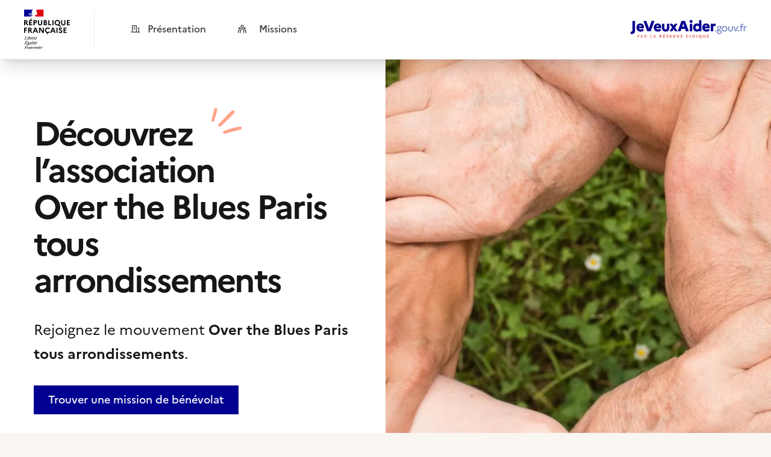

--- FILE ---
content_type: text/html;charset=utf-8
request_url: https://www.jeveuxaider.gouv.fr/organisations/5011-over-the-blues-paris-tous-arrondissements
body_size: 67910
content:
<!DOCTYPE html><html  lang="fr"><head><meta charset="utf-8">
<meta name="viewport" content="width=device-width, initial-scale=1, maximum-scale=1">
<title>Association Over the Blues Paris tous arrondissements - Devenez bénévole dans l&#x27;association Over the Blues Paris tous arrondissements - JeVeuxAider.gouv.fr</title>
<style>*,::backdrop,:after,:before{--tw-border-spacing-x:0;--tw-border-spacing-y:0;--tw-translate-x:0;--tw-translate-y:0;--tw-rotate:0;--tw-skew-x:0;--tw-skew-y:0;--tw-scale-x:1;--tw-scale-y:1;--tw-pan-x: ;--tw-pan-y: ;--tw-pinch-zoom: ;--tw-scroll-snap-strictness:proximity;--tw-gradient-from-position: ;--tw-gradient-via-position: ;--tw-gradient-to-position: ;--tw-ordinal: ;--tw-slashed-zero: ;--tw-numeric-figure: ;--tw-numeric-spacing: ;--tw-numeric-fraction: ;--tw-ring-inset: ;--tw-ring-offset-width:0px;--tw-ring-offset-color:#fff;--tw-ring-color:#3b82f680;--tw-ring-offset-shadow:0 0 #0000;--tw-ring-shadow:0 0 #0000;--tw-shadow:0 0 #0000;--tw-shadow-colored:0 0 #0000;--tw-blur: ;--tw-brightness: ;--tw-contrast: ;--tw-grayscale: ;--tw-hue-rotate: ;--tw-invert: ;--tw-saturate: ;--tw-sepia: ;--tw-drop-shadow: ;--tw-backdrop-blur: ;--tw-backdrop-brightness: ;--tw-backdrop-contrast: ;--tw-backdrop-grayscale: ;--tw-backdrop-hue-rotate: ;--tw-backdrop-invert: ;--tw-backdrop-opacity: ;--tw-backdrop-saturate: ;--tw-backdrop-sepia: ;--tw-contain-size: ;--tw-contain-layout: ;--tw-contain-paint: ;--tw-contain-style: }*,:after,:before{border:0 solid #e8e8e8;box-sizing:border-box}:after,:before{--tw-content:""}:host,html{line-height:1.5;-webkit-text-size-adjust:100%;font-family:Marianne,-apple-system,Segoe UI,Roboto,Helvetica Neue,Arial,Noto Sans,sans-serif,Apple Color Emoji,Segoe UI Emoji,Segoe UI Symbol,Noto Color Emoji;font-feature-settings:normal;font-variation-settings:normal;tab-size:4;-webkit-tap-highlight-color:transparent}body{line-height:inherit;margin:0}hr{border-top-width:1px;color:inherit;height:0}abbr:where([title]){-webkit-text-decoration:underline dotted;text-decoration:underline dotted}h1,h2,h3,h4,h5,h6{font-size:inherit;font-weight:inherit}a{color:inherit;text-decoration:inherit}b,strong{font-weight:bolder}code,kbd,pre,samp{font-family:ui-monospace,SFMono-Regular,Menlo,Monaco,Consolas,Liberation Mono,Courier New,monospace;font-feature-settings:normal;font-size:1em;font-variation-settings:normal}small{font-size:80%}sub,sup{font-size:75%;line-height:0;position:relative;vertical-align:initial}sub{bottom:-.25em}sup{top:-.5em}table{border-collapse:collapse;border-color:inherit;text-indent:0}button,input,optgroup,select,textarea{color:inherit;font-family:inherit;font-feature-settings:inherit;font-size:100%;font-variation-settings:inherit;font-weight:inherit;letter-spacing:inherit;line-height:inherit;margin:0;padding:0}button,select{text-transform:none}button,input:where([type=button]),input:where([type=reset]),input:where([type=submit]){-webkit-appearance:button;background-color:initial;background-image:none}:-moz-focusring{outline:auto}:-moz-ui-invalid{box-shadow:none}progress{vertical-align:initial}::-webkit-inner-spin-button,::-webkit-outer-spin-button{height:auto}[type=search]{-webkit-appearance:textfield;outline-offset:-2px}::-webkit-search-decoration{-webkit-appearance:none}::-webkit-file-upload-button{-webkit-appearance:button;font:inherit}summary{display:list-item}blockquote,dd,dl,figure,h1,h2,h3,h4,h5,h6,hr,p,pre{margin:0}fieldset{margin:0}fieldset,legend{padding:0}menu,ol,ul{list-style:none;margin:0;padding:0}dialog{padding:0}textarea{resize:vertical}input::placeholder,textarea::placeholder{color:#b3b3b3;opacity:1}[role=button],button{cursor:pointer}:disabled{cursor:default}audio,canvas,embed,iframe,img,object,svg,video{display:block;vertical-align:middle}img,video{height:auto;max-width:100%}[hidden]:where(:not([hidden=until-found])){display:none}input:where(:not([type])),input:where([type=date]),input:where([type=datetime-local]),input:where([type=email]),input:where([type=month]),input:where([type=number]),input:where([type=password]),input:where([type=search]),input:where([type=tel]),input:where([type=text]),input:where([type=time]),input:where([type=url]),input:where([type=week]),select,select:where([multiple]),textarea{appearance:none;background-color:#fff;border-color:#757575;border-radius:0;border-width:1px;font-size:1rem;line-height:1.5rem;padding:.5rem .75rem;--tw-shadow:0 0 #0000}input:where(:not([type])):focus,input:where([type=date]):focus,input:where([type=datetime-local]):focus,input:where([type=email]):focus,input:where([type=month]):focus,input:where([type=number]):focus,input:where([type=password]):focus,input:where([type=search]):focus,input:where([type=tel]):focus,input:where([type=text]):focus,input:where([type=time]):focus,input:where([type=url]):focus,input:where([type=week]):focus,select:focus,select:where([multiple]):focus,textarea:focus{outline:2px solid #0000;outline-offset:2px;--tw-ring-inset:var(--tw-empty, );--tw-ring-offset-width:0px;--tw-ring-offset-color:#fff;--tw-ring-color:#2563eb;--tw-ring-offset-shadow:var(--tw-ring-inset) 0 0 0 var(--tw-ring-offset-width) var(--tw-ring-offset-color);--tw-ring-shadow:var(--tw-ring-inset) 0 0 0 calc(1px + var(--tw-ring-offset-width)) var(--tw-ring-color);border-color:#2563eb;box-shadow:var(--tw-ring-offset-shadow),var(--tw-ring-shadow),var(--tw-shadow)}input::placeholder,textarea::placeholder{color:#757575;opacity:1}::-webkit-datetime-edit-fields-wrapper{padding:0}::-webkit-date-and-time-value{min-height:1.5em;text-align:inherit}::-webkit-datetime-edit{display:inline-flex}::-webkit-datetime-edit,::-webkit-datetime-edit-day-field,::-webkit-datetime-edit-hour-field,::-webkit-datetime-edit-meridiem-field,::-webkit-datetime-edit-millisecond-field,::-webkit-datetime-edit-minute-field,::-webkit-datetime-edit-month-field,::-webkit-datetime-edit-second-field,::-webkit-datetime-edit-year-field{padding-bottom:0;padding-top:0}select{background-image:url("data:image/svg+xml;charset=utf-8,%3Csvg xmlns='http://www.w3.org/2000/svg' fill='none' viewBox='0 0 20 20'%3E%3Cpath stroke='%23757575' stroke-linecap='round' stroke-linejoin='round' stroke-width='1.5' d='m6 8 4 4 4-4'/%3E%3C/svg%3E");background-position:right .5rem center;background-repeat:no-repeat;background-size:1.5em 1.5em;padding-right:2.5rem;-webkit-print-color-adjust:exact;print-color-adjust:exact}select:where([multiple]),select:where([size]:not([size="1"])){background-image:none;background-position:0 0;background-repeat:unset;background-size:initial;padding-right:.75rem;-webkit-print-color-adjust:unset;print-color-adjust:unset}input:where([type=checkbox]),input:where([type=radio]){appearance:none;background-color:#fff;background-origin:border-box;border-color:#757575;border-width:1px;color:#2563eb;display:inline-block;flex-shrink:0;height:1rem;padding:0;-webkit-print-color-adjust:exact;print-color-adjust:exact;-webkit-user-select:none;user-select:none;vertical-align:middle;width:1rem;--tw-shadow:0 0 #0000}input:where([type=checkbox]){border-radius:0}input:where([type=radio]){border-radius:100%}input:where([type=checkbox]):focus,input:where([type=radio]):focus{outline:2px solid #0000;outline-offset:2px;--tw-ring-inset:var(--tw-empty, );--tw-ring-offset-width:2px;--tw-ring-offset-color:#fff;--tw-ring-color:#2563eb;--tw-ring-offset-shadow:var(--tw-ring-inset) 0 0 0 var(--tw-ring-offset-width) var(--tw-ring-offset-color);--tw-ring-shadow:var(--tw-ring-inset) 0 0 0 calc(2px + var(--tw-ring-offset-width)) var(--tw-ring-color);box-shadow:var(--tw-ring-offset-shadow),var(--tw-ring-shadow),var(--tw-shadow)}input:where([type=checkbox]):checked,input:where([type=radio]):checked{background-color:currentColor;background-position:50%;background-repeat:no-repeat;background-size:100% 100%;border-color:#0000}input:where([type=checkbox]):checked{background-image:url("data:image/svg+xml;charset=utf-8,%3Csvg xmlns='http://www.w3.org/2000/svg' fill='%23fff' viewBox='0 0 16 16'%3E%3Cpath d='M12.207 4.793a1 1 0 0 1 0 1.414l-5 5a1 1 0 0 1-1.414 0l-2-2a1 1 0 0 1 1.414-1.414L6.5 9.086l4.293-4.293a1 1 0 0 1 1.414 0'/%3E%3C/svg%3E")}@media(forced-colors:active){input:where([type=checkbox]):checked{appearance:auto}}input:where([type=radio]):checked{background-image:url("data:image/svg+xml;charset=utf-8,%3Csvg xmlns='http://www.w3.org/2000/svg' fill='%23fff' viewBox='0 0 16 16'%3E%3Ccircle cx='8' cy='8' r='3'/%3E%3C/svg%3E")}@media(forced-colors:active){input:where([type=radio]):checked{appearance:auto}}input:where([type=checkbox]):checked:focus,input:where([type=checkbox]):checked:hover,input:where([type=radio]):checked:focus,input:where([type=radio]):checked:hover{background-color:currentColor;border-color:#0000}input:where([type=checkbox]):indeterminate{background-color:currentColor;background-image:url("data:image/svg+xml;charset=utf-8,%3Csvg xmlns='http://www.w3.org/2000/svg' fill='none' viewBox='0 0 16 16'%3E%3Cpath stroke='%23fff' stroke-linecap='round' stroke-linejoin='round' stroke-width='2' d='M4 8h8'/%3E%3C/svg%3E");background-position:50%;background-repeat:no-repeat;background-size:100% 100%;border-color:#0000}@media(forced-colors:active){input:where([type=checkbox]):indeterminate{appearance:auto}}input:where([type=checkbox]):indeterminate:focus,input:where([type=checkbox]):indeterminate:hover{background-color:currentColor;border-color:#0000}input:where([type=file]){background:unset;border-color:inherit;border-radius:0;border-width:0;font-size:unset;line-height:inherit;padding:0}input:where([type=file]):focus{outline:1px solid ButtonText;outline:1px auto -webkit-focus-ring-color}.\!container{margin-left:auto!important;margin-right:auto!important;padding-left:1rem!important;padding-right:1rem!important;width:100%!important}.container{margin-left:auto;margin-right:auto;padding-left:1rem;padding-right:1rem;width:100%}@media(min-width:375px){.\!container{max-width:375px!important}.container{max-width:375px}}@media(min-width:425px){.\!container{max-width:425px!important}.container{max-width:425px}}@media(min-width:640px){.\!container{max-width:640px!important;padding-left:1.5rem!important;padding-right:1.5rem!important}.container{max-width:640px;padding-left:1.5rem;padding-right:1.5rem}}@media(min-width:768px){.\!container{max-width:768px!important}.container{max-width:768px}}@media(min-width:1024px){.\!container{max-width:1024px!important}.container{max-width:1024px}}@media(min-width:1348px){.\!container{max-width:1348px!important;padding-left:2rem!important;padding-right:2rem!important}.container{max-width:1348px;padding-left:2rem;padding-right:2rem}}.\!sr-only{height:1px!important;margin:-1px!important;overflow:hidden!important;padding:0!important;position:absolute!important;width:1px!important;clip:rect(0,0,0,0)!important;border-width:0!important;white-space:nowrap!important}.sr-only{height:1px;margin:-1px;overflow:hidden;padding:0;position:absolute;width:1px;clip:rect(0,0,0,0);border-width:0;white-space:nowrap}.\!pointer-events-none{pointer-events:none!important}.pointer-events-none{pointer-events:none}.pointer-events-auto{pointer-events:auto}.visible{visibility:visible}.invisible{visibility:hidden}.static{position:static}.fixed{position:fixed}.absolute{position:absolute}.relative{position:relative}.\!sticky{position:sticky!important}.sticky{position:sticky}.inset-0{inset:0}.inset-1\/2{inset:50%}.inset-x-0{left:0;right:0}.inset-y-0{bottom:0;top:0}.-bottom-4{bottom:-1rem}.-right-1{right:-.25rem}.-right-10{right:-2.5rem}.-right-2{right:-.5rem}.-right-32{right:-8rem}.-top-1{top:-.25rem}.-top-1\.5{top:-.375rem}.-top-4{top:-1rem}.bottom-0{bottom:0}.bottom-1{bottom:.25rem}.bottom-2{bottom:.5rem}.bottom-24{bottom:6rem}.bottom-4{bottom:1rem}.bottom-6{bottom:1.5rem}.bottom-7{bottom:1.75rem}.bottom-\[-160px\]{bottom:-160px}.bottom-\[-5px\]{bottom:-5px}.bottom-\[28px\]{bottom:28px}.bottom-\[5px\]{bottom:5px}.bottom-\[8px\]{bottom:8px}.bottom-px{bottom:1px}.left-0{left:0}.left-1{left:.25rem}.left-1\/2{left:50%}.left-2{left:.5rem}.left-3{left:.75rem}.left-4{left:1rem}.left-7{left:1.75rem}.left-\[-1px\]{left:-1px}.left-\[-22px\]{left:-22px}.left-\[-26px\]{left:-26px}.left-\[-3px\]{left:-3px}.left-\[-4px\]{left:-4px}.left-\[10\%\]{left:10%}.left-\[15\%\]{left:15%}.left-\[25px\]{left:25px}.left-\[5\%\]{left:5%}.right-0{right:0}.right-1{right:.25rem}.right-1\.5{right:.375rem}.right-1\/2{right:50%}.right-10{right:2.5rem}.right-2{right:.5rem}.right-3{right:.75rem}.right-4{right:1rem}.right-5{right:1.25rem}.right-6{right:1.5rem}.right-7{right:1.75rem}.right-8{right:2rem}.right-\[-22px\]{right:-22px}.right-\[-26px\]{right:-26px}.right-\[-27px\]{right:-27px}.right-\[-28px\]{right:-28px}.right-\[-30px\]{right:-30px}.right-\[-6px\]{right:-6px}.right-\[0px\]{right:0}.right-\[19\.75\%\]{right:19.75%}.right-\[2px\]{right:2px}.right-\[35px\]{right:35px}.start-0{inset-inline-start:0}.top-0{top:0}.top-0\.5{top:.125rem}.top-1{top:.25rem}.top-1\.5{top:.375rem}.top-16{top:4rem}.top-2{top:.5rem}.top-20{top:5rem}.top-3{top:.75rem}.top-4{top:1rem}.top-6{top:1.5rem}.top-8{top:2rem}.top-\[-10px\]{top:-10px}.top-\[-12px\]{top:-12px}.top-\[-16px\]{top:-16px}.top-\[-1px\]{top:-1px}.top-\[-32px\]{top:-32px}.top-\[-3px\]{top:-3px}.top-\[-46px\]{top:-46px}.top-\[-48px\]{top:-48px}.top-\[-5px\]{top:-5px}.top-\[-6px\]{top:-6px}.top-\[-8px\]{top:-8px}.top-\[-90px\]{top:-90px}.top-\[-9px\]{top:-9px}.top-\[1px\]{top:1px}.top-\[2px\]{top:2px}.top-\[30px\]{top:30px}.top-\[35px\]{top:35px}.top-\[4px\]{top:4px}.\!z-\[51\]{z-index:51!important}.z-0{z-index:0}.z-10{z-index:10}.z-20{z-index:20}.z-30{z-index:30}.z-40{z-index:40}.z-50{z-index:50}.z-\[-1\]{z-index:-1}.z-\[100\]{z-index:100}.z-\[101\]{z-index:101}.z-\[110\]{z-index:110}.z-\[2\]{z-index:2}.z-\[3\]{z-index:3}.z-\[51\]{z-index:51}.z-\[52\]{z-index:52}.z-\[60\]{z-index:60}.z-\[70\]{z-index:70}.z-\[80\]{z-index:80}.z-\[90\]{z-index:90}.z-\[999\]{z-index:999}.z-\[9\]{z-index:9}.order-1{order:1}.order-2{order:2}.order-3{order:3}.col-span-1{grid-column:span 1/span 1}.col-span-2{grid-column:span 2/span 2}.col-span-6{grid-column:span 6/span 6}.col-start-1{grid-column-start:1}.\!m-0{margin:0!important}.-m-1{margin:-.25rem}.-m-2{margin:-.5rem}.-m-3{margin:-.75rem}.m-0\.5{margin:.125rem}.m-1{margin:.25rem}.m-2{margin:.5rem}.m-4{margin:1rem}.m-8{margin:2rem}.m-\[-1px\]{margin:-1px}.m-auto{margin:auto}.\!mx-0{margin-left:0!important;margin-right:0!important}.\!mx-auto{margin-left:auto!important;margin-right:auto!important}.-mx-1{margin-left:-.25rem;margin-right:-.25rem}.-mx-2{margin-left:-.5rem;margin-right:-.5rem}.-mx-4{margin-left:-1rem;margin-right:-1rem}.-mx-6{margin-left:-1.5rem;margin-right:-1.5rem}.-my-1\.5{margin-bottom:-.375rem;margin-top:-.375rem}.-my-2{margin-bottom:-.5rem;margin-top:-.5rem}.-my-4{margin-bottom:-1rem;margin-top:-1rem}.mx-0\.5{margin-left:.125rem;margin-right:.125rem}.mx-1{margin-left:.25rem;margin-right:.25rem}.mx-16{margin-left:4rem;margin-right:4rem}.mx-2{margin-left:.5rem;margin-right:.5rem}.mx-8{margin-left:2rem;margin-right:2rem}.mx-auto{margin-left:auto;margin-right:auto}.my-0\.5{margin-bottom:.125rem;margin-top:.125rem}.my-1{margin-bottom:.25rem;margin-top:.25rem}.my-10{margin-bottom:2.5rem;margin-top:2.5rem}.my-12{margin-bottom:3rem;margin-top:3rem}.my-16{margin-bottom:4rem;margin-top:4rem}.my-2{margin-bottom:.5rem;margin-top:.5rem}.my-3{margin-bottom:.75rem;margin-top:.75rem}.my-4{margin-bottom:1rem;margin-top:1rem}.my-5{margin-bottom:1.25rem;margin-top:1.25rem}.my-6{margin-bottom:1.5rem;margin-top:1.5rem}.my-8{margin-bottom:2rem;margin-top:2rem}.my-auto{margin-bottom:auto;margin-top:auto}.\!-mr-1{margin-right:-.25rem!important}.\!mr-1{margin-right:.25rem!important}.\!mt-0{margin-top:0!important}.\!mt-8{margin-top:2rem!important}.-mb-8{margin-bottom:-2rem}.-mb-px{margin-bottom:-1px}.-ml-0\.5{margin-left:-.125rem}.-ml-1{margin-left:-.25rem}.-ml-2{margin-left:-.5rem}.-ml-4{margin-left:-1rem}.-ml-px{margin-left:-1px}.-mr-1{margin-right:-.25rem}.-mr-2{margin-right:-.5rem}.-mr-4{margin-right:-1rem}.-mt-1{margin-top:-.25rem}.-mt-2{margin-top:-.5rem}.-mt-3{margin-top:-.75rem}.-mt-4{margin-top:-1rem}.-mt-\[15px\]{margin-top:-15px}.-mt-px{margin-top:-1px}.mb-0{margin-bottom:0}.mb-0\.5{margin-bottom:.125rem}.mb-1{margin-bottom:.25rem}.mb-10{margin-bottom:2.5rem}.mb-12{margin-bottom:3rem}.mb-2{margin-bottom:.5rem}.mb-24{margin-bottom:6rem}.mb-3{margin-bottom:.75rem}.mb-4{margin-bottom:1rem}.mb-5{margin-bottom:1.25rem}.mb-6{margin-bottom:1.5rem}.mb-8{margin-bottom:2rem}.mb-\[-39px\]{margin-bottom:-39px}.mb-\[150px\]{margin-bottom:150px}.mb-\[1px\]{margin-bottom:1px}.mb-\[2px\]{margin-bottom:2px}.mb-\[3px\]{margin-bottom:3px}.mb-auto{margin-bottom:auto}.ml-0{margin-left:0}.ml-1{margin-left:.25rem}.ml-2{margin-left:.5rem}.ml-3{margin-left:.75rem}.ml-4{margin-left:1rem}.ml-6{margin-left:1.5rem}.ml-7{margin-left:1.75rem}.ml-8{margin-left:2rem}.ml-\[-0\.09375rem\]{margin-left:-.09375rem}.ml-\[-0\.125rem\]{margin-left:-.125rem}.ml-\[-0\.1875rem\]{margin-left:-.1875rem}.ml-\[-2px\]{margin-left:-2px}.ml-\[0\.125rem\]{margin-left:.125rem}.ml-auto{margin-left:auto}.mr-0{margin-right:0}.mr-1{margin-right:.25rem}.mr-12{margin-right:3rem}.mr-2{margin-right:.5rem}.mr-3{margin-right:.75rem}.mr-4{margin-right:1rem}.mr-6{margin-right:1.5rem}.mr-8{margin-right:2rem}.mr-\[-0\.09375rem\]{margin-right:-.09375rem}.mr-\[-0\.125rem\]{margin-right:-.125rem}.mr-\[-0\.1875rem\]{margin-right:-.1875rem}.mr-\[-6px\]{margin-right:-6px}.mr-auto{margin-right:auto}.mt-0{margin-top:0}.mt-0\.5{margin-top:.125rem}.mt-1{margin-top:.25rem}.mt-1\.5{margin-top:.375rem}.mt-10{margin-top:2.5rem}.mt-12{margin-top:3rem}.mt-14{margin-top:3.5rem}.mt-16{margin-top:4rem}.mt-2{margin-top:.5rem}.mt-3{margin-top:.75rem}.mt-4{margin-top:1rem}.mt-5{margin-top:1.25rem}.mt-6{margin-top:1.5rem}.mt-8{margin-top:2rem}.mt-9{margin-top:2.25rem}.mt-\[-5px\]{margin-top:-5px}.mt-\[14px\]{margin-top:14px}.mt-\[2px\]{margin-top:2px}.mt-\[50px\]{margin-top:50px}.mt-auto{margin-top:auto}.line-clamp-1{-webkit-line-clamp:1}.line-clamp-1,.line-clamp-2{display:-webkit-box;overflow:hidden;-webkit-box-orient:vertical}.line-clamp-2{-webkit-line-clamp:2}.line-clamp-3{display:-webkit-box;overflow:hidden;-webkit-box-orient:vertical;-webkit-line-clamp:3}.block{display:block}.inline-block{display:inline-block}.\!inline{display:inline!important}.inline{display:inline}.\!flex{display:flex!important}.flex{display:flex}.\!inline-flex{display:inline-flex!important}.inline-flex{display:inline-flex}.table{display:table}.flow-root{display:flow-root}.grid{display:grid}.contents{display:contents}.\!hidden{display:none!important}.hidden{display:none}.aspect-\[4\/3\]{aspect-ratio:4/3}.aspect-square{aspect-ratio:1/1}.aspect-video{aspect-ratio:16/9}.size-11{height:2.75rem;width:2.75rem}.size-12{height:3rem;width:3rem}.size-2{height:.5rem;width:.5rem}.size-3\.5{height:.875rem;width:.875rem}.size-4{height:1rem;width:1rem}.size-5{height:1.25rem;width:1.25rem}.size-6{height:1.5rem;width:1.5rem}.size-8{height:2rem;width:2rem}.size-9{height:2.25rem;width:2.25rem}.size-\[34px\]{height:34px;width:34px}.size-\[42px\]{height:42px;width:42px}.size-\[52px\]{height:52px;width:52px}.size-\[56px\]{height:56px;width:56px}.size-\[76px\]{height:76px;width:76px}.size-full{height:100%;width:100%}.\!h-full{height:100%!important}.h-0\.5{height:.125rem}.h-1{height:.25rem}.h-10{height:2.5rem}.h-11{height:2.75rem}.h-12{height:3rem}.h-14{height:3.5rem}.h-16{height:4rem}.h-2{height:.5rem}.h-2\.5{height:.625rem}.h-20{height:5rem}.h-24{height:6rem}.h-28{height:7rem}.h-3{height:.75rem}.h-3\.5{height:.875rem}.h-32{height:8rem}.h-36{height:9rem}.h-4{height:1rem}.h-5{height:1.25rem}.h-6{height:1.5rem}.h-7{height:1.75rem}.h-8{height:2rem}.h-9{height:2.25rem}.h-\[--reka-select-trigger-height\]{height:var(--reka-select-trigger-height)}.h-\[100px\]{height:100px}.h-\[100svh\]{height:100svh}.h-\[10px\]{height:10px}.h-\[110px\]{height:110px}.h-\[112px\]{height:112px}.h-\[116px\]{height:116px}.h-\[120px\]{height:120px}.h-\[125px\]{height:125px}.h-\[128px\]{height:128px}.h-\[130px\]{height:130px}.h-\[13px\]{height:13px}.h-\[140px\]{height:140px}.h-\[14px\]{height:14px}.h-\[152px\]{height:152px}.h-\[15px\]{height:15px}.h-\[170px\]{height:170px}.h-\[184px\]{height:184px}.h-\[18px\]{height:18px}.h-\[195px\]{height:195px}.h-\[1px\]{height:1px}.h-\[20px\]{height:20px}.h-\[224px\]{height:224px}.h-\[227px\]{height:227px}.h-\[22px\]{height:22px}.h-\[24px\]{height:24px}.h-\[250px\]{height:250px}.h-\[26px\]{height:26px}.h-\[280px\]{height:280px}.h-\[29px\]{height:29px}.h-\[300px\]{height:300px}.h-\[30px\]{height:30px}.h-\[330px\]{height:330px}.h-\[33px\]{height:33px}.h-\[370px\]{height:370px}.h-\[400px\]{height:400px}.h-\[40px\]{height:40px}.h-\[41px\]{height:41px}.h-\[42px\]{height:42px}.h-\[440px\]{height:440px}.h-\[48px\]{height:48px}.h-\[50px\]{height:50px}.h-\[553px\]{height:553px}.h-\[56px\]{height:56px}.h-\[59px\]{height:59px}.h-\[60px\]{height:60px}.h-\[64px\]{height:64px}.h-\[65px\]{height:65px}.h-\[6px\]{height:6px}.h-\[700px\]{height:700px}.h-\[72px\]{height:72px}.h-\[78px\]{height:78px}.h-\[800px\]{height:800px}.h-\[80px\]{height:80px}.h-\[84px\]{height:84px}.h-\[8px\]{height:8px}.h-\[90px\]{height:90px}.h-\[94px\]{height:94px}.h-\[950px\]{height:950px}.h-\[96px\]{height:96px}.h-\[98px\]{height:98px}.h-\[9px\]{height:9px}.h-\[calc\(100\%_-_4px\)\]{height:calc(100% - 4px)}.h-auto{height:auto}.h-dvh{height:100dvh}.h-full{height:100%}.h-px{height:1px}.h-screen{height:100vh}.\!max-h-\[100dvh\]{max-height:100dvh!important}.max-h-60{max-height:15rem}.max-h-96{max-height:24rem}.max-h-\[172px\]{max-height:172px}.max-h-\[196px\]{max-height:196px}.max-h-\[222px\]{max-height:222px}.max-h-\[250px\]{max-height:250px}.max-h-\[268px\]{max-height:268px}.max-h-\[300px\]{max-height:300px}.max-h-\[38px\]{max-height:38px}.max-h-\[400px\]{max-height:400px}.max-h-\[60px\]{max-height:60px}.max-h-\[65px\]{max-height:65px}.max-h-\[800px\]{max-height:800px}.max-h-\[80vh\]{max-height:80vh}.max-h-\[90dvh\]{max-height:90dvh}.max-h-\[inherit\]{max-height:inherit}.max-h-full{max-height:100%}.min-h-0{min-height:0}.min-h-28{min-height:7rem}.min-h-\[100dvh\]{min-height:100dvh}.min-h-\[110px\]{min-height:110px}.min-h-\[120px\]{min-height:120px}.min-h-\[150px\]{min-height:150px}.min-h-\[250px\]{min-height:250px}.min-h-\[290px\]{min-height:290px}.min-h-\[300px\]{min-height:300px}.min-h-\[32px\]{min-height:32px}.min-h-\[34px\]{min-height:34px}.min-h-\[3rem\]{min-height:3rem}.min-h-\[420px\]{min-height:420px}.min-h-\[42px\]{min-height:42px}.min-h-\[476px\]{min-height:476px}.min-h-\[48px\]{min-height:48px}.min-h-\[536px\]{min-height:536px}.min-h-\[581px\]{min-height:581px}.min-h-\[588px\]{min-height:588px}.min-h-\[66px\]{min-height:66px}.min-h-\[700px\]{min-height:700px}.min-h-\[90px\]{min-height:90px}.min-h-\[92px\]{min-height:92px}.min-h-screen{min-height:100vh}.\!w-\[0px\]{width:0!important}.\!w-\[120px\]{width:120px!important}.w-0{width:0}.w-0\.5{width:.125rem}.w-1\/3{width:33.333333%}.w-10{width:2.5rem}.w-12{width:3rem}.w-14{width:3.5rem}.w-16{width:4rem}.w-2{width:.5rem}.w-2\.5{width:.625rem}.w-20{width:5rem}.w-24{width:6rem}.w-3{width:.75rem}.w-3\.5{width:.875rem}.w-4{width:1rem}.w-5{width:1.25rem}.w-52{width:13rem}.w-56{width:14rem}.w-6{width:1.5rem}.w-7{width:1.75rem}.w-72{width:18rem}.w-8{width:2rem}.w-9{width:2.25rem}.w-\[100\%\]{width:100%}.w-\[100px\]{width:100px}.w-\[10px\]{width:10px}.w-\[112px\]{width:112px}.w-\[120px\]{width:120px}.w-\[128px\]{width:128px}.w-\[12px\]{width:12px}.w-\[130px\]{width:130px}.w-\[13px\]{width:13px}.w-\[140px\]{width:140px}.w-\[14px\]{width:14px}.w-\[150px\]{width:150px}.w-\[152px\]{width:152px}.w-\[153px\]{width:153px}.w-\[165px\]{width:165px}.w-\[1692px\]{width:1692px}.w-\[180px\]{width:180px}.w-\[184px\]{width:184px}.w-\[18px\]{width:18px}.w-\[1px\]{width:1px}.w-\[200px\]{width:200px}.w-\[20px\]{width:20px}.w-\[210px\]{width:210px}.w-\[224px\]{width:224px}.w-\[227px\]{width:227px}.w-\[24px\]{width:24px}.w-\[250px\]{width:250px}.w-\[253px\]{width:253px}.w-\[256px\]{width:256px}.w-\[266px\]{width:266px}.w-\[280px\]{width:280px}.w-\[286px\]{width:286px}.w-\[291px\]{width:291px}.w-\[300px\]{width:300px}.w-\[30px\]{width:30px}.w-\[31px\]{width:31px}.w-\[320px\]{width:320px}.w-\[350px\]{width:350px}.w-\[360px\]{width:360px}.w-\[376px\]{width:376px}.w-\[384px\]{width:384px}.w-\[398px\]{width:398px}.w-\[400px\]{width:400px}.w-\[40px\]{width:40px}.w-\[42px\]{width:42px}.w-\[45px\]{width:45px}.w-\[48px\]{width:48px}.w-\[50px\]{width:50px}.w-\[510px\]{width:510px}.w-\[56px\]{width:56px}.w-\[600px\]{width:600px}.w-\[64px\]{width:64px}.w-\[65px\]{width:65px}.w-\[68px\]{width:68px}.w-\[70\%\]{width:70%}.w-\[72px\]{width:72px}.w-\[75px\]{width:75px}.w-\[76px\]{width:76px}.w-\[78px\]{width:78px}.w-\[80\%\]{width:80%}.w-\[80px\]{width:80px}.w-\[818px\]{width:818px}.w-\[81px\]{width:81px}.w-\[8px\]{width:8px}.w-\[90\%\]{width:90%}.w-\[93px\]{width:93px}.w-\[96px\]{width:96px}.w-\[9px\]{width:9px}.w-\[calc\(100vw-64px\)\]{width:calc(100vw - 64px)}.w-auto{width:auto}.w-full{width:100%}.w-max{width:max-content}.w-screen{width:100vw}.\!min-w-\[230px\]{min-width:230px!important}.\!min-w-\[300px\]{min-width:300px!important}.min-w-0{min-width:0}.min-w-32{min-width:8rem}.min-w-\[--reka-select-trigger-width\]{min-width:var(--reka-select-trigger-width)}.min-w-\[200px\]{min-width:200px}.min-w-\[20px\]{min-width:20px}.min-w-\[22px\]{min-width:22px}.min-w-\[300px\]{min-width:300px}.min-w-\[320px\]{min-width:320px}.min-w-\[8rem\]{min-width:8rem}.min-w-full{min-width:100%}.\!max-w-7xl{max-width:80rem!important}.max-w-2xl{max-width:42rem}.max-w-3xl{max-width:48rem}.max-w-4xl{max-width:56rem}.max-w-5xl{max-width:64rem}.max-w-6xl{max-width:72rem}.max-w-7xl{max-width:80rem}.max-w-\[1000px\]{max-width:1000px}.max-w-\[100px\]{max-width:100px}.max-w-\[110px\]{max-width:110px}.max-w-\[120px\]{max-width:120px}.max-w-\[1280px\]{max-width:1280px}.max-w-\[150px\]{max-width:150px}.max-w-\[170px\]{max-width:170px}.max-w-\[200px\]{max-width:200px}.max-w-\[204px\]{max-width:204px}.max-w-\[220px\]{max-width:220px}.max-w-\[250px\]{max-width:250px}.max-w-\[256px\]{max-width:256px}.max-w-\[260px\]{max-width:260px}.max-w-\[300px\]{max-width:300px}.max-w-\[309px\]{max-width:309px}.max-w-\[320px\]{max-width:320px}.max-w-\[340px\]{max-width:340px}.max-w-\[380px\]{max-width:380px}.max-w-\[384px\]{max-width:384px}.max-w-\[400px\]{max-width:400px}.max-w-\[440px\]{max-width:440px}.max-w-\[450px\]{max-width:450px}.max-w-\[494px\]{max-width:494px}.max-w-\[500px\]{max-width:500px}.max-w-\[508px\]{max-width:508px}.max-w-\[534px\]{max-width:534px}.max-w-\[548px\]{max-width:548px}.max-w-\[560px\]{max-width:560px}.max-w-\[580px\]{max-width:580px}.max-w-\[588px\]{max-width:588px}.max-w-\[592px\]{max-width:592px}.max-w-\[600px\]{max-width:600px}.max-w-\[638px\]{max-width:638px}.max-w-\[640px\]{max-width:640px}.max-w-\[648px\]{max-width:648px}.max-w-\[696px\]{max-width:696px}.max-w-\[712px\]{max-width:712px}.max-w-\[740px\]{max-width:740px}.max-w-\[768px\]{max-width:768px}.max-w-\[900px\]{max-width:900px}.max-w-\[996px\]{max-width:996px}.max-w-full{max-width:100%}.max-w-lg{max-width:32rem}.max-w-md{max-width:28rem}.max-w-none{max-width:none}.max-w-sm{max-width:24rem}.max-w-xl{max-width:36rem}.flex-1{flex:1 1 0%}.flex-none{flex:none}.flex-shrink{flex-shrink:1}.flex-shrink-0,.shrink-0{flex-shrink:0}.flex-grow{flex-grow:1}.origin-top{transform-origin:top}.origin-top-right{transform-origin:top right}.-translate-x-1\/2{--tw-translate-x:-50%}.-translate-x-1\/2,.-translate-x-4{transform:translate(var(--tw-translate-x),var(--tw-translate-y)) rotate(var(--tw-rotate)) skew(var(--tw-skew-x)) skewY(var(--tw-skew-y)) scaleX(var(--tw-scale-x)) scaleY(var(--tw-scale-y))}.-translate-x-4{--tw-translate-x:-1rem}.-translate-x-\[-8px\]{--tw-translate-x:8px}.-translate-x-\[-8px\],.-translate-x-\[8px\]{transform:translate(var(--tw-translate-x),var(--tw-translate-y)) rotate(var(--tw-rotate)) skew(var(--tw-skew-x)) skewY(var(--tw-skew-y)) scaleX(var(--tw-scale-x)) scaleY(var(--tw-scale-y))}.-translate-x-\[8px\]{--tw-translate-x:-8px}.-translate-x-\[calc\(50\%\+51px\)\]{--tw-translate-x: calc(-50% - 51px) }.-translate-x-\[calc\(50\%\+51px\)\],.-translate-x-full{transform:translate(var(--tw-translate-x),var(--tw-translate-y)) rotate(var(--tw-rotate)) skew(var(--tw-skew-x)) skewY(var(--tw-skew-y)) scaleX(var(--tw-scale-x)) scaleY(var(--tw-scale-y))}.-translate-x-full{--tw-translate-x:-100%}.-translate-y-16{--tw-translate-y:-4rem}.-translate-y-16,.-translate-y-2\/3{transform:translate(var(--tw-translate-x),var(--tw-translate-y)) rotate(var(--tw-rotate)) skew(var(--tw-skew-x)) skewY(var(--tw-skew-y)) scaleX(var(--tw-scale-x)) scaleY(var(--tw-scale-y))}.-translate-y-2\/3{--tw-translate-y:-66.666667%}.-translate-y-px{--tw-translate-y:-1px}.-translate-y-px,.translate-x-0{transform:translate(var(--tw-translate-x),var(--tw-translate-y)) rotate(var(--tw-rotate)) skew(var(--tw-skew-x)) skewY(var(--tw-skew-y)) scaleX(var(--tw-scale-x)) scaleY(var(--tw-scale-y))}.translate-x-0{--tw-translate-x:0px}.translate-x-4{--tw-translate-x:1rem}.translate-x-4,.translate-x-\[-150\%\]{transform:translate(var(--tw-translate-x),var(--tw-translate-y)) rotate(var(--tw-rotate)) skew(var(--tw-skew-x)) skewY(var(--tw-skew-y)) scaleX(var(--tw-scale-x)) scaleY(var(--tw-scale-y))}.translate-x-\[-150\%\]{--tw-translate-x:-150%}.translate-x-\[calc\(50\%\+51px\)\]{--tw-translate-x: calc(50% + 51px) }.translate-x-\[calc\(50\%\+51px\)\],.translate-y-0{transform:translate(var(--tw-translate-x),var(--tw-translate-y)) rotate(var(--tw-rotate)) skew(var(--tw-skew-x)) skewY(var(--tw-skew-y)) scaleX(var(--tw-scale-x)) scaleY(var(--tw-scale-y))}.translate-y-0{--tw-translate-y:0px}.translate-y-1{--tw-translate-y:.25rem}.translate-y-1,.translate-y-2{transform:translate(var(--tw-translate-x),var(--tw-translate-y)) rotate(var(--tw-rotate)) skew(var(--tw-skew-x)) skewY(var(--tw-skew-y)) scaleX(var(--tw-scale-x)) scaleY(var(--tw-scale-y))}.translate-y-2{--tw-translate-y:.5rem}.translate-y-4{--tw-translate-y:1rem}.translate-y-4,.translate-y-\[-1px\]{transform:translate(var(--tw-translate-x),var(--tw-translate-y)) rotate(var(--tw-rotate)) skew(var(--tw-skew-x)) skewY(var(--tw-skew-y)) scaleX(var(--tw-scale-x)) scaleY(var(--tw-scale-y))}.translate-y-\[-1px\]{--tw-translate-y:-1px}.translate-y-\[-25px\]{--tw-translate-y:-25px}.translate-y-\[-25px\],.translate-y-\[-2px\]{transform:translate(var(--tw-translate-x),var(--tw-translate-y)) rotate(var(--tw-rotate)) skew(var(--tw-skew-x)) skewY(var(--tw-skew-y)) scaleX(var(--tw-scale-x)) scaleY(var(--tw-scale-y))}.translate-y-\[-2px\]{--tw-translate-y:-2px}.translate-y-\[\.125em\]{--tw-translate-y:.125em;transform:translate(var(--tw-translate-x),var(--tw-translate-y)) rotate(var(--tw-rotate)) skew(var(--tw-skew-x)) skewY(var(--tw-skew-y)) scaleX(var(--tw-scale-x)) scaleY(var(--tw-scale-y))}.translate-y-\[1px\],.translate-y-px{--tw-translate-y:1px}.rotate-180,.translate-y-\[1px\],.translate-y-px{transform:translate(var(--tw-translate-x),var(--tw-translate-y)) rotate(var(--tw-rotate)) skew(var(--tw-skew-x)) skewY(var(--tw-skew-y)) scaleX(var(--tw-scale-x)) scaleY(var(--tw-scale-y))}.rotate-180{--tw-rotate:180deg}.rotate-\[4\.89deg\]{--tw-rotate:4.89deg}.rotate-\[4\.89deg\],.scale-100{transform:translate(var(--tw-translate-x),var(--tw-translate-y)) rotate(var(--tw-rotate)) skew(var(--tw-skew-x)) skewY(var(--tw-skew-y)) scaleX(var(--tw-scale-x)) scaleY(var(--tw-scale-y))}.scale-100{--tw-scale-x:1;--tw-scale-y:1}.scale-110{--tw-scale-x:1.1;--tw-scale-y:1.1}.scale-110,.scale-150{transform:translate(var(--tw-translate-x),var(--tw-translate-y)) rotate(var(--tw-rotate)) skew(var(--tw-skew-x)) skewY(var(--tw-skew-y)) scaleX(var(--tw-scale-x)) scaleY(var(--tw-scale-y))}.scale-150{--tw-scale-x:1.5;--tw-scale-y:1.5}.scale-90{--tw-scale-x:.9;--tw-scale-y:.9}.scale-90,.scale-95{transform:translate(var(--tw-translate-x),var(--tw-translate-y)) rotate(var(--tw-rotate)) skew(var(--tw-skew-x)) skewY(var(--tw-skew-y)) scaleX(var(--tw-scale-x)) scaleY(var(--tw-scale-y))}.scale-95{--tw-scale-x:.95;--tw-scale-y:.95}.transform{transform:translate(var(--tw-translate-x),var(--tw-translate-y)) rotate(var(--tw-rotate)) skew(var(--tw-skew-x)) skewY(var(--tw-skew-y)) scaleX(var(--tw-scale-x)) scaleY(var(--tw-scale-y))}@keyframes pulse{50%{opacity:.5}}.animate-pulse{animation:pulse 2s cubic-bezier(.4,0,.6,1) infinite}@keyframes spin{to{transform:rotate(1turn)}}.animate-spin{animation:spin 1s linear infinite}.\!cursor-not-allowed{cursor:not-allowed!important}.cursor-default{cursor:default}.cursor-help{cursor:help}.cursor-not-allowed{cursor:not-allowed}.cursor-pointer{cursor:pointer}.touch-none{touch-action:none}.select-none{-webkit-user-select:none;user-select:none}.select-all{-webkit-user-select:all;user-select:all}.resize{resize:both}.scroll-my-2{scroll-margin-bottom:.5rem;scroll-margin-top:.5rem}.scroll-my-3{scroll-margin-bottom:.75rem;scroll-margin-top:.75rem}.scroll-mt-10{scroll-margin-top:2.5rem}.scroll-mt-24{scroll-margin-top:6rem}.list-inside{list-style-position:inside}.list-decimal{list-style-type:decimal}.list-disc{list-style-type:disc}.list-none{list-style-type:none}.appearance-none{appearance:none}.columns-1{column-count:1}.break-inside-avoid{break-inside:avoid}.grid-cols-1{grid-template-columns:repeat(1,minmax(0,1fr))}.grid-cols-2{grid-template-columns:repeat(2,minmax(0,1fr))}.grid-cols-3{grid-template-columns:repeat(3,minmax(0,1fr))}.grid-cols-4{grid-template-columns:repeat(4,minmax(0,1fr))}.flex-row{flex-direction:row}.\!flex-row-reverse{flex-direction:row-reverse!important}.flex-row-reverse{flex-direction:row-reverse}.flex-col{flex-direction:column}.flex-col-reverse{flex-direction:column-reverse}.flex-wrap{flex-wrap:wrap}.\!flex-nowrap{flex-wrap:nowrap!important}.flex-nowrap{flex-wrap:nowrap}.items-start{align-items:flex-start}.items-end{align-items:flex-end}.items-center{align-items:center}.items-baseline{align-items:baseline}.items-stretch{align-items:stretch}.justify-start{justify-content:flex-start}.justify-end{justify-content:flex-end}.justify-center{justify-content:center}.justify-between{justify-content:space-between}.justify-stretch{justify-content:stretch}.justify-items-start{justify-items:start}.\!gap-1{gap:.25rem!important}.gap-1{gap:.25rem}.gap-10{gap:2.5rem}.gap-12{gap:3rem}.gap-16{gap:4rem}.gap-2{gap:.5rem}.gap-3{gap:.75rem}.gap-4{gap:1rem}.gap-5{gap:1.25rem}.gap-6{gap:1.5rem}.gap-8{gap:2rem}.gap-\[1px\]{gap:1px}.gap-x-2{column-gap:.5rem}.gap-x-4{column-gap:1rem}.gap-x-6{column-gap:1.5rem}.gap-y-1{row-gap:.25rem}.gap-y-1\.5{row-gap:.375rem}.gap-y-2{row-gap:.5rem}.gap-y-4{row-gap:1rem}.gap-y-6{row-gap:1.5rem}.space-x-0>:not([hidden])~:not([hidden]){--tw-space-x-reverse:0;margin-left:calc(0px*(1 - var(--tw-space-x-reverse)));margin-right:calc(0px*var(--tw-space-x-reverse))}.space-x-1>:not([hidden])~:not([hidden]){--tw-space-x-reverse:0;margin-left:calc(.25rem*(1 - var(--tw-space-x-reverse)));margin-right:calc(.25rem*var(--tw-space-x-reverse))}.space-x-12>:not([hidden])~:not([hidden]){--tw-space-x-reverse:0;margin-left:calc(3rem*(1 - var(--tw-space-x-reverse)));margin-right:calc(3rem*var(--tw-space-x-reverse))}.space-x-2>:not([hidden])~:not([hidden]){--tw-space-x-reverse:0;margin-left:calc(.5rem*(1 - var(--tw-space-x-reverse)));margin-right:calc(.5rem*var(--tw-space-x-reverse))}.space-x-3>:not([hidden])~:not([hidden]){--tw-space-x-reverse:0;margin-left:calc(.75rem*(1 - var(--tw-space-x-reverse)));margin-right:calc(.75rem*var(--tw-space-x-reverse))}.space-x-4>:not([hidden])~:not([hidden]){--tw-space-x-reverse:0;margin-left:calc(1rem*(1 - var(--tw-space-x-reverse)));margin-right:calc(1rem*var(--tw-space-x-reverse))}.space-x-6>:not([hidden])~:not([hidden]){--tw-space-x-reverse:0;margin-left:calc(1.5rem*(1 - var(--tw-space-x-reverse)));margin-right:calc(1.5rem*var(--tw-space-x-reverse))}.space-y-1>:not([hidden])~:not([hidden]){--tw-space-y-reverse:0;margin-bottom:calc(.25rem*var(--tw-space-y-reverse));margin-top:calc(.25rem*(1 - var(--tw-space-y-reverse)))}.space-y-10>:not([hidden])~:not([hidden]){--tw-space-y-reverse:0;margin-bottom:calc(2.5rem*var(--tw-space-y-reverse));margin-top:calc(2.5rem*(1 - var(--tw-space-y-reverse)))}.space-y-12>:not([hidden])~:not([hidden]){--tw-space-y-reverse:0;margin-bottom:calc(3rem*var(--tw-space-y-reverse));margin-top:calc(3rem*(1 - var(--tw-space-y-reverse)))}.space-y-2>:not([hidden])~:not([hidden]){--tw-space-y-reverse:0;margin-bottom:calc(.5rem*var(--tw-space-y-reverse));margin-top:calc(.5rem*(1 - var(--tw-space-y-reverse)))}.space-y-24>:not([hidden])~:not([hidden]){--tw-space-y-reverse:0;margin-bottom:calc(6rem*var(--tw-space-y-reverse));margin-top:calc(6rem*(1 - var(--tw-space-y-reverse)))}.space-y-3>:not([hidden])~:not([hidden]){--tw-space-y-reverse:0;margin-bottom:calc(.75rem*var(--tw-space-y-reverse));margin-top:calc(.75rem*(1 - var(--tw-space-y-reverse)))}.space-y-4>:not([hidden])~:not([hidden]){--tw-space-y-reverse:0;margin-bottom:calc(1rem*var(--tw-space-y-reverse));margin-top:calc(1rem*(1 - var(--tw-space-y-reverse)))}.space-y-6>:not([hidden])~:not([hidden]){--tw-space-y-reverse:0;margin-bottom:calc(1.5rem*var(--tw-space-y-reverse));margin-top:calc(1.5rem*(1 - var(--tw-space-y-reverse)))}.space-y-8>:not([hidden])~:not([hidden]){--tw-space-y-reverse:0;margin-bottom:calc(2rem*var(--tw-space-y-reverse));margin-top:calc(2rem*(1 - var(--tw-space-y-reverse)))}.space-y-\[-1px\]>:not([hidden])~:not([hidden]){--tw-space-y-reverse:0;margin-bottom:calc(-1px*var(--tw-space-y-reverse));margin-top:calc(-1px*(1 - var(--tw-space-y-reverse)))}.divide-x>:not([hidden])~:not([hidden]){--tw-divide-x-reverse:0;border-left-width:calc(1px*(1 - var(--tw-divide-x-reverse)));border-right-width:calc(1px*var(--tw-divide-x-reverse))}.divide-y>:not([hidden])~:not([hidden]){--tw-divide-y-reverse:0;border-bottom-width:calc(1px*var(--tw-divide-y-reverse));border-top-width:calc(1px*(1 - var(--tw-divide-y-reverse)))}.divide-solid>:not([hidden])~:not([hidden]){border-style:solid}.divide-\[\#4C4CB2\]>:not([hidden])~:not([hidden]){--tw-divide-opacity:1;border-color:rgb(76 76 178/var(--tw-divide-opacity,1))}.divide-\[\#DDDDDD\]>:not([hidden])~:not([hidden]){--tw-divide-opacity:1;border-color:rgb(221 221 221/var(--tw-divide-opacity,1))}.divide-\[\#E5E5E5\]>:not([hidden])~:not([hidden]){--tw-divide-opacity:1;border-color:rgb(229 229 229/var(--tw-divide-opacity,1))}.divide-\[\#ddd\]>:not([hidden])~:not([hidden]){--tw-divide-opacity:1;border-color:rgb(221 221 221/var(--tw-divide-opacity,1))}.divide-gray-100>:not([hidden])~:not([hidden]){--tw-divide-opacity:1;border-color:rgb(245 245 245/var(--tw-divide-opacity,1))}.divide-gray-200>:not([hidden])~:not([hidden]){--tw-divide-opacity:1;border-color:rgb(232 232 232/var(--tw-divide-opacity,1))}.self-start{align-self:flex-start}.self-end{align-self:flex-end}.self-center{align-self:center}.self-stretch{align-self:stretch}.justify-self-end{justify-self:end}.overflow-auto{overflow:auto}.\!overflow-hidden{overflow:hidden!important}.overflow-hidden{overflow:hidden}.overflow-visible{overflow:visible}.overflow-x-auto{overflow-x:auto}.overflow-y-auto{overflow-y:auto}.overflow-x-hidden{overflow-x:hidden}.overflow-y-scroll{overflow-y:scroll}.overscroll-contain{overscroll-behavior:contain}.overscroll-none{overscroll-behavior:none}.truncate{overflow:hidden;white-space:nowrap}.overflow-ellipsis,.truncate{text-overflow:ellipsis}.hyphens-auto{-webkit-hyphens:auto;hyphens:auto}.whitespace-normal{white-space:normal}.whitespace-nowrap{white-space:nowrap}.whitespace-pre-line{white-space:pre-line}.whitespace-pre-wrap{white-space:pre-wrap}.text-balance{text-wrap:balance}.text-pretty{text-wrap:pretty}.break-words{overflow-wrap:break-word}.break-all{word-break:break-all}.rounded{border-radius:.25rem}.rounded-2xl{border-radius:1rem}.rounded-3xl{border-radius:1.5rem}.rounded-\[40px\]{border-radius:40px}.rounded-\[4px\]{border-radius:4px}.rounded-\[inherit\]{border-radius:inherit}.rounded-full{border-radius:9999px}.rounded-lg{border-radius:.5rem}.rounded-md{border-radius:.375rem}.rounded-sm{border-radius:.125rem}.rounded-t{border-top-left-radius:.25rem;border-top-right-radius:.25rem}.\!rounded-bl-none{border-bottom-left-radius:0!important}.\!rounded-br-none{border-bottom-right-radius:0!important}.border{border-width:1px}.border-0{border-width:0}.border-2{border-width:2px}.border-4{border-width:4px}.border-8{border-width:8px}.\!border-l{border-left-width:1px!important}.\!border-l-0{border-left-width:0!important}.\!border-r{border-right-width:1px!important}.\!border-r-0{border-right-width:0!important}.border-b{border-bottom-width:1px}.border-b-0{border-bottom-width:0}.border-b-2{border-bottom-width:2px}.border-b-4{border-bottom-width:4px}.border-b-\[3px\]{border-bottom-width:3px}.border-l{border-left-width:1px}.border-l-0{border-left-width:0}.border-l-2{border-left-width:2px}.border-l-4{border-left-width:4px}.border-l-\[3px\]{border-left-width:3px}.border-r{border-right-width:1px}.border-r-0{border-right-width:0}.border-t{border-top-width:1px}.border-t-0{border-top-width:0}.border-t-2{border-top-width:2px}.border-t-\[8px\]{border-top-width:8px}.border-dashed{border-style:dashed}.\!border-none{border-style:none!important}.border-none{border-style:none}.\!border-\[\#18753c\]{--tw-border-opacity:1!important;border-color:rgb(24 117 60/var(--tw-border-opacity,1))!important}.\!border-\[\#ce0500\]{--tw-border-opacity:1!important;border-color:rgb(206 5 0/var(--tw-border-opacity,1))!important}.\!border-white{--tw-border-opacity:1!important;border-color:rgb(255 255 255/var(--tw-border-opacity,1))!important}.border-\[\#000091\]{--tw-border-opacity:1;border-color:rgb(0 0 145/var(--tw-border-opacity,1))}.border-\[\#0063CB\]{--tw-border-opacity:1;border-color:rgb(0 99 203/var(--tw-border-opacity,1))}.border-\[\#161616\]{--tw-border-opacity:1;border-color:rgb(22 22 22/var(--tw-border-opacity,1))}.border-\[\#1e429f\]{--tw-border-opacity:1;border-color:rgb(30 66 159/var(--tw-border-opacity,1))}.border-\[\#32257F\]{--tw-border-opacity:1;border-color:rgb(50 37 127/var(--tw-border-opacity,1))}.border-\[\#3A3A3A\]{--tw-border-opacity:1;border-color:rgb(58 58 58/var(--tw-border-opacity,1))}.border-\[\#4C4CB2\]{--tw-border-opacity:1;border-color:rgb(76 76 178/var(--tw-border-opacity,1))}.border-\[\#522F29\]{--tw-border-opacity:1;border-color:rgb(82 47 41/var(--tw-border-opacity,1))}.border-\[\#5757EC\]{--tw-border-opacity:1;border-color:rgb(87 87 236/var(--tw-border-opacity,1))}.border-\[\#6A6AF4\]{--tw-border-opacity:1;border-color:rgb(106 106 244/var(--tw-border-opacity,1))}.border-\[\#757575\]{--tw-border-opacity:1;border-color:rgb(117 117 117/var(--tw-border-opacity,1))}.border-\[\#8585F6\]{--tw-border-opacity:1;border-color:rgb(133 133 246/var(--tw-border-opacity,1))}.border-\[\#B6E1EE\]{--tw-border-opacity:1;border-color:rgb(182 225 238/var(--tw-border-opacity,1))}.border-\[\#B9CEFF\]{--tw-border-opacity:1;border-color:rgb(185 206 255/var(--tw-border-opacity,1))}.border-\[\#BDCDFF\]{--tw-border-opacity:1;border-color:rgb(189 205 255/var(--tw-border-opacity,1))}.border-\[\#CCE0EB\]{--tw-border-opacity:1;border-color:rgb(204 224 235/var(--tw-border-opacity,1))}.border-\[\#CDCDCD\]{--tw-border-opacity:1;border-color:rgb(205 205 205/var(--tw-border-opacity,1))}.border-\[\#CECECE\]{--tw-border-opacity:1;border-color:rgb(206 206 206/var(--tw-border-opacity,1))}.border-\[\#D73F3F\]{--tw-border-opacity:1;border-color:rgb(215 63 63/var(--tw-border-opacity,1))}.border-\[\#DDDDDD\],.border-\[\#DDD\]{--tw-border-opacity:1;border-color:rgb(221 221 221/var(--tw-border-opacity,1))}.border-\[\#E3E3FD\]{--tw-border-opacity:1;border-color:rgb(227 227 253/var(--tw-border-opacity,1))}.border-\[\#E5E5E5\]{--tw-border-opacity:1;border-color:rgb(229 229 229/var(--tw-border-opacity,1))}.border-\[\#E88D96\]{--tw-border-opacity:1;border-color:rgb(232 141 150/var(--tw-border-opacity,1))}.border-\[\#EAD7A1\]{--tw-border-opacity:1;border-color:rgb(234 215 161/var(--tw-border-opacity,1))}.border-\[\#EADBD1\]{--tw-border-opacity:1;border-color:rgb(234 219 209/var(--tw-border-opacity,1))}.border-\[\#EDEDED\]{--tw-border-opacity:1;border-color:rgb(237 237 237/var(--tw-border-opacity,1))}.border-\[\#F9F6F2\]{--tw-border-opacity:1;border-color:rgb(249 246 242/var(--tw-border-opacity,1))}.border-\[\#ce0500\]{--tw-border-opacity:1;border-color:rgb(206 5 0/var(--tw-border-opacity,1))}.border-\[\#d2d6dc\]{--tw-border-opacity:1;border-color:rgb(210 214 220/var(--tw-border-opacity,1))}.border-\[\#e6e4e4\]{--tw-border-opacity:1;border-color:rgb(230 228 228/var(--tw-border-opacity,1))}.border-cool-gray-100{--tw-border-opacity:1;border-color:rgb(243 244 246/var(--tw-border-opacity,1))}.border-cool-gray-300{--tw-border-opacity:1;border-color:rgb(209 213 219/var(--tw-border-opacity,1))}.border-domaine-benevolat-competences{--tw-border-opacity:1;border-color:rgb(199 246 252/var(--tw-border-opacity,1))}.border-domaine-cooperation{--tw-border-opacity:1;border-color:rgb(243 237 229/var(--tw-border-opacity,1))}.border-domaine-covid{--tw-border-opacity:1;border-color:rgb(7 1 145/var(--tw-border-opacity,1))}.border-domaine-culture{--tw-border-opacity:1;border-color:rgb(254 236 194/var(--tw-border-opacity,1))}.border-domaine-education{--tw-border-opacity:1;border-color:rgb(233 237 254/var(--tw-border-opacity,1))}.border-domaine-memoire{--tw-border-opacity:1;border-color:rgb(238 238 238/var(--tw-border-opacity,1))}.border-domaine-nature{--tw-border-opacity:1;border-color:rgb(186 250 238/var(--tw-border-opacity,1))}.border-domaine-prevention{--tw-border-opacity:1;border-color:rgb(254 231 252/var(--tw-border-opacity,1))}.border-domaine-sante{--tw-border-opacity:1;border-color:rgb(218 230 253/var(--tw-border-opacity,1))}.border-domaine-solidarite{--tw-border-opacity:1;border-color:rgb(253 223 218/var(--tw-border-opacity,1))}.border-domaine-sport{--tw-border-opacity:1;border-color:rgb(254 233 229/var(--tw-border-opacity,1))}.border-gray-100{--tw-border-opacity:1;border-color:rgb(245 245 245/var(--tw-border-opacity,1))}.border-gray-200{--tw-border-opacity:1;border-color:rgb(232 232 232/var(--tw-border-opacity,1))}.border-gray-300{--tw-border-opacity:1;border-color:rgb(212 212 212/var(--tw-border-opacity,1))}.border-gray-400{--tw-border-opacity:1;border-color:rgb(179 179 179/var(--tw-border-opacity,1))}.border-gray-50{--tw-border-opacity:1;border-color:rgb(250 250 250/var(--tw-border-opacity,1))}.border-gray-500{--tw-border-opacity:1;border-color:rgb(117 117 117/var(--tw-border-opacity,1))}.border-gray-600{--tw-border-opacity:1;border-color:rgb(105 105 116/var(--tw-border-opacity,1))}.border-inherit{border-color:inherit}.border-jva-blue-500{--tw-border-opacity:1;border-color:rgb(0 0 145/var(--tw-border-opacity,1))}.border-jva-green-500{--tw-border-opacity:1;border-color:rgb(9 172 140/var(--tw-border-opacity,1))}.border-jva-orange-500{--tw-border-opacity:1;border-color:rgb(218 118 0/var(--tw-border-opacity,1))}.border-jva-red-500{--tw-border-opacity:1;border-color:rgb(252 112 105/var(--tw-border-opacity,1))}.border-neutral-200{--tw-border-opacity:1;border-color:rgb(229 229 229/var(--tw-border-opacity,1))}.border-transparent{border-color:#0000}.border-white{--tw-border-opacity:1;border-color:rgb(255 255 255/var(--tw-border-opacity,1))}.border-yellow-200{--tw-border-opacity:1;border-color:rgb(254 240 138/var(--tw-border-opacity,1))}.\!border-l-\[\#6A6AF4\]{--tw-border-opacity:1!important;border-left-color:rgb(106 106 244/var(--tw-border-opacity,1))!important}.border-b-\[\#161616\]{--tw-border-opacity:1;border-bottom-color:rgb(22 22 22/var(--tw-border-opacity,1))}.border-b-\[\#3A3A3A\]{--tw-border-opacity:1;border-bottom-color:rgb(58 58 58/var(--tw-border-opacity,1))}.border-b-\[\#DDDDDD\]{--tw-border-opacity:1;border-bottom-color:rgb(221 221 221/var(--tw-border-opacity,1))}.border-b-jva-blue-500{--tw-border-opacity:1;border-bottom-color:rgb(0 0 145/var(--tw-border-opacity,1))}.border-b-white{--tw-border-opacity:1;border-bottom-color:rgb(255 255 255/var(--tw-border-opacity,1))}.border-l-\[\#6A6AF4\]{--tw-border-opacity:1;border-left-color:rgb(106 106 244/var(--tw-border-opacity,1))}.border-l-\[\#DBD5CE\]{--tw-border-opacity:1;border-left-color:rgb(219 213 206/var(--tw-border-opacity,1))}.border-l-jva-blue-500{--tw-border-opacity:1;border-left-color:rgb(0 0 145/var(--tw-border-opacity,1))}.border-l-transparent{border-left-color:#0000}.border-t-\[\#DDDDDD\]{--tw-border-opacity:1;border-top-color:rgb(221 221 221/var(--tw-border-opacity,1))}.border-t-jva-blue-500{--tw-border-opacity:1;border-top-color:rgb(0 0 145/var(--tw-border-opacity,1))}.border-t-transparent{border-top-color:#0000}.\!bg-\[\#8585F6\]{--tw-bg-opacity:1!important;background-color:rgb(133 133 246/var(--tw-bg-opacity,1))!important}.\!bg-\[\#E5E5E5\]{--tw-bg-opacity:1!important;background-color:rgb(229 229 229/var(--tw-bg-opacity,1))!important}.\!bg-\[\#EEEEEE\]{--tw-bg-opacity:1!important;background-color:rgb(238 238 238/var(--tw-bg-opacity,1))!important}.\!bg-\[\#F5F5FE\]{--tw-bg-opacity:1!important;background-color:rgb(245 245 254/var(--tw-bg-opacity,1))!important}.\!bg-\[\#FEECC2\]{--tw-bg-opacity:1!important;background-color:rgb(254 236 194/var(--tw-bg-opacity,1))!important}.\!bg-gray-100{--tw-bg-opacity:1!important;background-color:rgb(245 245 245/var(--tw-bg-opacity,1))!important}.\!bg-transparent{background-color:initial!important}.\!bg-white{--tw-bg-opacity:1!important;background-color:rgb(255 255 255/var(--tw-bg-opacity,1))!important}.bg-\[\#00009152\]{background-color:#00009152}.bg-\[\#0063CB\]{--tw-bg-opacity:1;background-color:rgb(0 99 203/var(--tw-bg-opacity,1))}.bg-\[\#070191\]{--tw-bg-opacity:1;background-color:rgb(7 1 145/var(--tw-bg-opacity,1))}.bg-\[\#081992\]{--tw-bg-opacity:1;background-color:rgb(8 25 146/var(--tw-bg-opacity,1))}.bg-\[\#18753C\]{--tw-bg-opacity:1;background-color:rgb(24 117 60/var(--tw-bg-opacity,1))}.bg-\[\#2A2AB9\]{--tw-bg-opacity:1;background-color:rgb(42 42 185/var(--tw-bg-opacity,1))}.bg-\[\#4B9F6C\]{--tw-bg-opacity:1;background-color:rgb(75 159 108/var(--tw-bg-opacity,1))}.bg-\[\#505050\]{--tw-bg-opacity:1;background-color:rgb(80 80 80/var(--tw-bg-opacity,1))}.bg-\[\#5077D4\]{--tw-bg-opacity:1;background-color:rgb(80 119 212/var(--tw-bg-opacity,1))}.bg-\[\#522f29\]{--tw-bg-opacity:1;background-color:rgb(82 47 41/var(--tw-bg-opacity,1))}.bg-\[\#5B5198\]{--tw-bg-opacity:1;background-color:rgb(91 81 152/var(--tw-bg-opacity,1))}.bg-\[\#64649f\]{--tw-bg-opacity:1;background-color:rgb(100 100 159/var(--tw-bg-opacity,1))}.bg-\[\#696974\]{--tw-bg-opacity:1;background-color:rgb(105 105 116/var(--tw-bg-opacity,1))}.bg-\[\#6A6AF4\]{--tw-bg-opacity:1;background-color:rgb(106 106 244/var(--tw-bg-opacity,1))}.bg-\[\#8585F6\]{--tw-bg-opacity:1;background-color:rgb(133 133 246/var(--tw-bg-opacity,1))}.bg-\[\#888888\]{--tw-bg-opacity:1;background-color:rgb(136 136 136/var(--tw-bg-opacity,1))}.bg-\[\#8E5748\]{--tw-bg-opacity:1;background-color:rgb(142 87 72/var(--tw-bg-opacity,1))}.bg-\[\#9999D3\]{--tw-bg-opacity:1;background-color:rgb(153 153 211/var(--tw-bg-opacity,1))}.bg-\[\#A1A1F8\]{--tw-bg-opacity:1;background-color:rgb(161 161 248/var(--tw-bg-opacity,1))}.bg-\[\#B34000\]{--tw-bg-opacity:1;background-color:rgb(179 64 0/var(--tw-bg-opacity,1))}.bg-\[\#B8FEC9\]{--tw-bg-opacity:1;background-color:rgb(184 254 201/var(--tw-bg-opacity,1))}.bg-\[\#C1C1FB\]{--tw-bg-opacity:1;background-color:rgb(193 193 251/var(--tw-bg-opacity,1))}.bg-\[\#CACAFB\]{--tw-bg-opacity:1;background-color:rgb(202 202 251/var(--tw-bg-opacity,1))}.bg-\[\#CE0500\]{--tw-bg-opacity:1;background-color:rgb(206 5 0/var(--tw-bg-opacity,1))}.bg-\[\#DBE4FF\]{--tw-bg-opacity:1;background-color:rgb(219 228 255/var(--tw-bg-opacity,1))}.bg-\[\#DDDDDD\]{--tw-bg-opacity:1;background-color:rgb(221 221 221/var(--tw-bg-opacity,1))}.bg-\[\#DEDEDE\]{--tw-bg-opacity:1;background-color:rgb(222 222 222/var(--tw-bg-opacity,1))}.bg-\[\#E1E8EE\]{--tw-bg-opacity:1;background-color:rgb(225 232 238/var(--tw-bg-opacity,1))}.bg-\[\#E1FEE8\]{--tw-bg-opacity:1;background-color:rgb(225 254 232/var(--tw-bg-opacity,1))}.bg-\[\#E3E3FD\]{--tw-bg-opacity:1;background-color:rgb(227 227 253/var(--tw-bg-opacity,1))}.bg-\[\#E4E4EF\]{--tw-bg-opacity:1;background-color:rgb(228 228 239/var(--tw-bg-opacity,1))}.bg-\[\#E8E8E8\]{--tw-bg-opacity:1;background-color:rgb(232 232 232/var(--tw-bg-opacity,1))}.bg-\[\#E8EDFF\]{--tw-bg-opacity:1;background-color:rgb(232 237 255/var(--tw-bg-opacity,1))}.bg-\[\#E9EDFE\]{--tw-bg-opacity:1;background-color:rgb(233 237 254/var(--tw-bg-opacity,1))}.bg-\[\#E9F7FF\]{--tw-bg-opacity:1;background-color:rgb(233 247 255/var(--tw-bg-opacity,1))}.bg-\[\#ECECFE\]{--tw-bg-opacity:1;background-color:rgb(236 236 254/var(--tw-bg-opacity,1))}.bg-\[\#EDEDED\]{--tw-bg-opacity:1;background-color:rgb(237 237 237/var(--tw-bg-opacity,1))}.bg-\[\#EEE4D9\]{--tw-bg-opacity:1;background-color:rgb(238 228 217/var(--tw-bg-opacity,1))}.bg-\[\#EEEEEE\]{--tw-bg-opacity:1;background-color:rgb(238 238 238/var(--tw-bg-opacity,1))}.bg-\[\#F3EDE5\]{--tw-bg-opacity:1;background-color:rgb(243 237 229/var(--tw-bg-opacity,1))}.bg-\[\#F3F4FE\]{--tw-bg-opacity:1;background-color:rgb(243 244 254/var(--tw-bg-opacity,1))}.bg-\[\#F5F5FE\]{--tw-bg-opacity:1;background-color:rgb(245 245 254/var(--tw-bg-opacity,1))}.bg-\[\#F5F7FF\]{--tw-bg-opacity:1;background-color:rgb(245 247 255/var(--tw-bg-opacity,1))}.bg-\[\#F6F6F6\]{--tw-bg-opacity:1;background-color:rgb(246 246 246/var(--tw-bg-opacity,1))}.bg-\[\#F93F42\]{--tw-bg-opacity:1;background-color:rgb(249 63 66/var(--tw-bg-opacity,1))}.bg-\[\#F9F6F2\]{--tw-bg-opacity:1;background-color:rgb(249 246 242/var(--tw-bg-opacity,1))}.bg-\[\#F9F9FE\]{--tw-bg-opacity:1;background-color:rgb(249 249 254/var(--tw-bg-opacity,1))}.bg-\[\#FA9D96\]{--tw-bg-opacity:1;background-color:rgb(250 157 150/var(--tw-bg-opacity,1))}.bg-\[\#FEE7FC\]{--tw-bg-opacity:1;background-color:rgb(254 231 252/var(--tw-bg-opacity,1))}.bg-\[\#FEEBD0\]{--tw-bg-opacity:1;background-color:rgb(254 235 208/var(--tw-bg-opacity,1))}.bg-\[\#FEECC2\]{--tw-bg-opacity:1;background-color:rgb(254 236 194/var(--tw-bg-opacity,1))}.bg-\[\#FEF4F4\]{--tw-bg-opacity:1;background-color:rgb(254 244 244/var(--tw-bg-opacity,1))}.bg-\[\#FEF8F4\]{--tw-bg-opacity:1;background-color:rgb(254 248 244/var(--tw-bg-opacity,1))}.bg-\[\#FF463D\]{--tw-bg-opacity:1;background-color:rgb(255 70 61/var(--tw-bg-opacity,1))}.bg-\[\#FF9A7B\]{--tw-bg-opacity:1;background-color:rgb(255 154 123/var(--tw-bg-opacity,1))}.bg-\[\#FFD6D6\]{--tw-bg-opacity:1;background-color:rgb(255 214 214/var(--tw-bg-opacity,1))}.bg-\[\#FFE5D2\]{--tw-bg-opacity:1;background-color:rgb(255 229 210/var(--tw-bg-opacity,1))}.bg-\[\#FFE9E6\]{--tw-bg-opacity:1;background-color:rgb(255 233 230/var(--tw-bg-opacity,1))}.bg-\[\#FFE9E9\]{--tw-bg-opacity:1;background-color:rgb(255 233 233/var(--tw-bg-opacity,1))}.bg-\[\#FFF3E6\]{--tw-bg-opacity:1;background-color:rgb(255 243 230/var(--tw-bg-opacity,1))}.bg-\[\#FFFFFF\]{--tw-bg-opacity:1;background-color:rgb(255 255 255/var(--tw-bg-opacity,1))}.bg-\[\#c3ddfd\]{--tw-bg-opacity:1;background-color:rgb(195 221 253/var(--tw-bg-opacity,1))}.bg-\[\#e41e3f\]{--tw-bg-opacity:1;background-color:rgb(228 30 63/var(--tw-bg-opacity,1))}.bg-\[\#ffbdbd\]{--tw-bg-opacity:1;background-color:rgb(255 189 189/var(--tw-bg-opacity,1))}.bg-\[\#ffe9e6\]{--tw-bg-opacity:1;background-color:rgb(255 233 230/var(--tw-bg-opacity,1))}.bg-black\/10{background-color:#0000001a}.bg-black\/25{background-color:#00000040}.bg-black\/40{background-color:#0006}.bg-black\/75{background-color:#000000bf}.bg-cool-gray-100{--tw-bg-opacity:1;background-color:rgb(243 244 246/var(--tw-bg-opacity,1))}.bg-domaine-benevolat-competences{--tw-bg-opacity:1;background-color:rgb(199 246 252/var(--tw-bg-opacity,1))}.bg-domaine-cooperation{--tw-bg-opacity:1;background-color:rgb(243 237 229/var(--tw-bg-opacity,1))}.bg-domaine-covid{--tw-bg-opacity:1;background-color:rgb(7 1 145/var(--tw-bg-opacity,1))}.bg-domaine-culture{--tw-bg-opacity:1;background-color:rgb(254 236 194/var(--tw-bg-opacity,1))}.bg-domaine-education{--tw-bg-opacity:1;background-color:rgb(233 237 254/var(--tw-bg-opacity,1))}.bg-domaine-memoire{--tw-bg-opacity:1;background-color:rgb(238 238 238/var(--tw-bg-opacity,1))}.bg-domaine-nature{--tw-bg-opacity:1;background-color:rgb(186 250 238/var(--tw-bg-opacity,1))}.bg-domaine-prevention{--tw-bg-opacity:1;background-color:rgb(254 231 252/var(--tw-bg-opacity,1))}.bg-domaine-sante{--tw-bg-opacity:1;background-color:rgb(218 230 253/var(--tw-bg-opacity,1))}.bg-domaine-solidarite{--tw-bg-opacity:1;background-color:rgb(253 223 218/var(--tw-bg-opacity,1))}.bg-domaine-sport{--tw-bg-opacity:1;background-color:rgb(254 233 229/var(--tw-bg-opacity,1))}.bg-gray-100{--tw-bg-opacity:1;background-color:rgb(245 245 245/var(--tw-bg-opacity,1))}.bg-gray-200{--tw-bg-opacity:1;background-color:rgb(232 232 232/var(--tw-bg-opacity,1))}.bg-gray-300{--tw-bg-opacity:1;background-color:rgb(212 212 212/var(--tw-bg-opacity,1))}.bg-gray-400{--tw-bg-opacity:1;background-color:rgb(179 179 179/var(--tw-bg-opacity,1))}.bg-gray-50{--tw-bg-opacity:1;background-color:rgb(250 250 250/var(--tw-bg-opacity,1))}.bg-gray-600{--tw-bg-opacity:1;background-color:rgb(105 105 116/var(--tw-bg-opacity,1))}.bg-green-100{--tw-bg-opacity:1;background-color:rgb(220 252 231/var(--tw-bg-opacity,1))}.bg-green-300{--tw-bg-opacity:1;background-color:rgb(134 239 172/var(--tw-bg-opacity,1))}.bg-green-50{--tw-bg-opacity:1;background-color:rgb(240 253 244/var(--tw-bg-opacity,1))}.bg-green-500{--tw-bg-opacity:1;background-color:rgb(34 197 94/var(--tw-bg-opacity,1))}.bg-green-600{--tw-bg-opacity:1;background-color:rgb(22 163 74/var(--tw-bg-opacity,1))}.bg-green-700{--tw-bg-opacity:1;background-color:rgb(21 128 61/var(--tw-bg-opacity,1))}.bg-green-900{--tw-bg-opacity:1;background-color:rgb(20 83 45/var(--tw-bg-opacity,1))}.bg-jva-blue-50{--tw-bg-opacity:1;background-color:rgb(233 239 255/var(--tw-bg-opacity,1))}.bg-jva-blue-500{--tw-bg-opacity:1;background-color:rgb(0 0 145/var(--tw-bg-opacity,1))}.bg-jva-blue-500\/90{background-color:#000091e6}.bg-jva-blue-500\/95{background-color:#000091f2}.bg-jva-blue-600{--tw-bg-opacity:1;background-color:rgb(10 4 167/var(--tw-bg-opacity,1))}.bg-jva-blue-900{--tw-bg-opacity:1;background-color:rgb(35 35 255/var(--tw-bg-opacity,1))}.bg-jva-green-500{--tw-bg-opacity:1;background-color:rgb(9 172 140/var(--tw-bg-opacity,1))}.bg-jva-green-600{--tw-bg-opacity:1;background-color:rgb(11 191 156/var(--tw-bg-opacity,1))}.bg-jva-orange-300{--tw-bg-opacity:1;background-color:rgb(255 164 139/var(--tw-bg-opacity,1))}.bg-jva-orange-500{--tw-bg-opacity:1;background-color:rgb(218 118 0/var(--tw-bg-opacity,1))}.bg-jva-red-500{--tw-bg-opacity:1;background-color:rgb(252 112 105/var(--tw-bg-opacity,1))}.bg-jva-red-600{--tw-bg-opacity:1;background-color:rgb(234 104 97/var(--tw-bg-opacity,1))}.bg-neutral-100{--tw-bg-opacity:1;background-color:rgb(245 245 245/var(--tw-bg-opacity,1))}.bg-neutral-200{--tw-bg-opacity:1;background-color:rgb(229 229 229/var(--tw-bg-opacity,1))}.bg-red-500{--tw-bg-opacity:1;background-color:rgb(239 68 68/var(--tw-bg-opacity,1))}.bg-red-600{--tw-bg-opacity:1;background-color:rgb(220 38 38/var(--tw-bg-opacity,1))}.bg-slate-100{--tw-bg-opacity:1;background-color:rgb(241 245 249/var(--tw-bg-opacity,1))}.bg-transparent{background-color:initial}.bg-white{--tw-bg-opacity:1;background-color:rgb(255 255 255/var(--tw-bg-opacity,1))}.bg-white\/80{background-color:#fffc}.bg-yellow-100{--tw-bg-opacity:1;background-color:rgb(254 249 195/var(--tw-bg-opacity,1))}.bg-yellow-200{--tw-bg-opacity:1;background-color:rgb(254 240 138/var(--tw-bg-opacity,1))}.bg-yellow-300{--tw-bg-opacity:1;background-color:rgb(253 224 71/var(--tw-bg-opacity,1))}.bg-yellow-400{--tw-bg-opacity:1;background-color:rgb(250 204 21/var(--tw-bg-opacity,1))}.bg-yellow-50{--tw-bg-opacity:1;background-color:rgb(254 252 232/var(--tw-bg-opacity,1))}.bg-yellow-500{--tw-bg-opacity:1;background-color:rgb(234 179 8/var(--tw-bg-opacity,1))}.bg-yellow-600{--tw-bg-opacity:1;background-color:rgb(202 138 4/var(--tw-bg-opacity,1))}.bg-yellow-700{--tw-bg-opacity:1;background-color:rgb(161 98 7/var(--tw-bg-opacity,1))}.bg-yellow-800{--tw-bg-opacity:1;background-color:rgb(133 77 14/var(--tw-bg-opacity,1))}.bg-yellow-900{--tw-bg-opacity:1;background-color:rgb(113 63 18/var(--tw-bg-opacity,1))}.\!bg-none{background-image:none!important}.bg-\[radial-gradient\(circle_at_center\,\#fff_0\%\,\#fff_46\.5\%\,\#dadada_100\%\)\]{background-image:radial-gradient(circle at center,#fff 0 46.5%,#dadada)}.bg-gradient-to-b{background-image:linear-gradient(to bottom,var(--tw-gradient-stops))}.bg-gradient-to-r{background-image:linear-gradient(to right,var(--tw-gradient-stops))}.bg-gradient-to-t{background-image:linear-gradient(to top,var(--tw-gradient-stops))}.from-\[\#00000090\]{--tw-gradient-from:#00000090 var(--tw-gradient-from-position);--tw-gradient-to:#0000 var(--tw-gradient-to-position);--tw-gradient-stops:var(--tw-gradient-from),var(--tw-gradient-to)}.from-\[\#161616D4\]{--tw-gradient-from:#161616d4 var(--tw-gradient-from-position);--tw-gradient-to:#16161600 var(--tw-gradient-to-position);--tw-gradient-stops:var(--tw-gradient-from),var(--tw-gradient-to)}.from-\[\#ECECFE\]{--tw-gradient-from:#ececfe var(--tw-gradient-from-position);--tw-gradient-to:#ececfe00 var(--tw-gradient-to-position);--tw-gradient-stops:var(--tw-gradient-from),var(--tw-gradient-to)}.from-\[\#F5F7FF\]{--tw-gradient-from:#f5f7ff var(--tw-gradient-from-position);--tw-gradient-to:#f5f7ff00 var(--tw-gradient-to-position);--tw-gradient-stops:var(--tw-gradient-from),var(--tw-gradient-to)}.from-\[\#F95D5F\]{--tw-gradient-from:#f95d5f var(--tw-gradient-from-position);--tw-gradient-to:#f95d5f00 var(--tw-gradient-to-position);--tw-gradient-stops:var(--tw-gradient-from),var(--tw-gradient-to)}.from-transparent{--tw-gradient-from:#0000 var(--tw-gradient-from-position);--tw-gradient-to:#0000 var(--tw-gradient-to-position);--tw-gradient-stops:var(--tw-gradient-from),var(--tw-gradient-to)}.from-white{--tw-gradient-from:#fff var(--tw-gradient-from-position);--tw-gradient-to:#fff0 var(--tw-gradient-to-position);--tw-gradient-stops:var(--tw-gradient-from),var(--tw-gradient-to)}.from-20\%{--tw-gradient-from-position:20%}.from-75\%{--tw-gradient-from-position:75%}.from-\[0\%\]{--tw-gradient-from-position:0%}.\!via-\[\#E8EDFF\]{--tw-gradient-to:#e8edff00 var(--tw-gradient-to-position)!important;--tw-gradient-stops:var(--tw-gradient-from),#e8edff var(--tw-gradient-via-position),var(--tw-gradient-to)!important}.via-\[\#F2F2F2\]{--tw-gradient-to:#f2f2f200 var(--tw-gradient-to-position);--tw-gradient-stops:var(--tw-gradient-from),#f2f2f2 var(--tw-gradient-via-position),var(--tw-gradient-to)}.via-\[10\%\]{--tw-gradient-via-position:10%}.\!to-\[\#E8EDFF\]{--tw-gradient-to:#e8edff var(--tw-gradient-to-position)!important}.to-\[\#6A6AF4\]{--tw-gradient-to:#6a6af4 var(--tw-gradient-to-position)}.to-\[\#EFEFEF\]{--tw-gradient-to:#efefef var(--tw-gradient-to-position)}.to-\[\#F2F2F2\]{--tw-gradient-to:#f2f2f2 var(--tw-gradient-to-position)}.to-black\/70{--tw-gradient-to:#000000b3 var(--tw-gradient-to-position)}.to-transparent{--tw-gradient-to:#0000 var(--tw-gradient-to-position)}.to-\[10\%\]{--tw-gradient-to-position:10%}.bg-\[length\:1\.1em\]{background-size:1.1em}.bg-cover{background-size:cover}.bg-\[calc\(100\%_\+_32px\)_10px\]{background-position:calc(100% + 32px) 10px}.bg-center{background-position:50%}.bg-right{background-position:100%}.fill-\[\#000091\]{fill:#000091}.fill-\[\#18753C\]{fill:#18753c}.fill-\[\#666666\]{fill:#666}.fill-\[\#8B8BF6\]{fill:#8b8bf6}.fill-\[\#929292\]{fill:#929292}.fill-\[\#CE0500\]{fill:#ce0500}.fill-current{fill:currentColor}.fill-jva-blue-500{fill:#000091}.stroke-\[\#161616\]{stroke:#161616}.stroke-\[\#C9191E\]{stroke:#c9191e}.stroke-\[\#CDCDCD\]{stroke:#cdcdcd}.stroke-white{stroke:#fff}.stroke-2{stroke-width:2}.stroke-\[1px\]{stroke-width:1px}.object-contain{object-fit:contain}.object-cover{object-fit:cover}.object-center{object-position:center}.object-left{object-position:left}.object-left-bottom{object-position:left bottom}.object-top{object-position:top}.\!p-0{padding:0!important}.p-0{padding:0}.p-1{padding:.25rem}.p-10{padding:2.5rem}.p-12{padding:3rem}.p-14{padding:3.5rem}.p-2{padding:.5rem}.p-2\.5{padding:.625rem}.p-3{padding:.75rem}.p-4{padding:1rem}.p-6{padding:1.5rem}.p-8{padding:2rem}.p-\[40px\]{padding:40px}.p-px{padding:1px}.\!px-2{padding-left:.5rem!important;padding-right:.5rem!important}.\!px-4{padding-left:1rem!important;padding-right:1rem!important}.\!px-6{padding-left:1.5rem!important;padding-right:1.5rem!important}.\!py-4{padding-bottom:1rem!important;padding-top:1rem!important}.\!py-7{padding-bottom:1.75rem!important;padding-top:1.75rem!important}.px-1{padding-left:.25rem;padding-right:.25rem}.px-1\.5{padding-left:.375rem;padding-right:.375rem}.px-10{padding-left:2.5rem;padding-right:2.5rem}.px-2{padding-left:.5rem;padding-right:.5rem}.px-2\.5{padding-left:.625rem;padding-right:.625rem}.px-3{padding-left:.75rem;padding-right:.75rem}.px-4{padding-left:1rem;padding-right:1rem}.px-6{padding-left:1.5rem;padding-right:1.5rem}.px-8{padding-left:2rem;padding-right:2rem}.px-\[32px\]{padding-left:32px;padding-right:32px}.px-\[6px\]{padding-left:6px;padding-right:6px}.py-0{padding-bottom:0;padding-top:0}.py-0\.5{padding-bottom:.125rem;padding-top:.125rem}.py-1{padding-bottom:.25rem;padding-top:.25rem}.py-1\.5{padding-bottom:.375rem;padding-top:.375rem}.py-10{padding-bottom:2.5rem;padding-top:2.5rem}.py-12{padding-bottom:3rem;padding-top:3rem}.py-16{padding-bottom:4rem;padding-top:4rem}.py-2{padding-bottom:.5rem;padding-top:.5rem}.py-20{padding-bottom:5rem;padding-top:5rem}.py-3{padding-bottom:.75rem;padding-top:.75rem}.py-4{padding-bottom:1rem;padding-top:1rem}.py-5{padding-bottom:1.25rem;padding-top:1.25rem}.py-6{padding-bottom:1.5rem;padding-top:1.5rem}.py-7{padding-bottom:1.75rem;padding-top:1.75rem}.py-8{padding-bottom:2rem;padding-top:2rem}.py-\[32px\]{padding-bottom:32px;padding-top:32px}.py-\[6px\]{padding-bottom:6px;padding-top:6px}.\!pb-0{padding-bottom:0!important}.\!pl-4{padding-left:1rem!important}.\!pl-\[0\]{padding-left:0!important}.\!pr-2{padding-right:.5rem!important}.\!pr-3{padding-right:.75rem!important}.\!pr-8{padding-right:2rem!important}.\!pr-\[0\]{padding-right:0!important}.\!pt-0{padding-top:0!important}.\!pt-8{padding-top:2rem!important}.pb-0{padding-bottom:0}.pb-0\.5{padding-bottom:.125rem}.pb-1{padding-bottom:.25rem}.pb-1\.5{padding-bottom:.375rem}.pb-10{padding-bottom:2.5rem}.pb-12{padding-bottom:3rem}.pb-16{padding-bottom:4rem}.pb-2{padding-bottom:.5rem}.pb-20{padding-bottom:5rem}.pb-24{padding-bottom:6rem}.pb-3{padding-bottom:.75rem}.pb-32{padding-bottom:8rem}.pb-4{padding-bottom:1rem}.pb-6{padding-bottom:1.5rem}.pb-7{padding-bottom:1.75rem}.pb-8{padding-bottom:2rem}.pb-\[240px\]{padding-bottom:240px}.pb-\[27px\]{padding-bottom:27px}.pb-\[40px\]{padding-bottom:40px}.pb-\[61px\]{padding-bottom:61px}.pl-0{padding-left:0}.pl-1{padding-left:.25rem}.pl-10{padding-left:2.5rem}.pl-12{padding-left:3rem}.pl-2{padding-left:.5rem}.pl-3{padding-left:.75rem}.pl-4{padding-left:1rem}.pl-5{padding-left:1.25rem}.pl-6{padding-left:1.5rem}.pl-7{padding-left:1.75rem}.pl-8{padding-left:2rem}.pl-9{padding-left:2.25rem}.pl-\[46px\]{padding-left:46px}.pr-0\.5{padding-right:.125rem}.pr-1{padding-right:.25rem}.pr-10{padding-right:2.5rem}.pr-12{padding-right:3rem}.pr-16{padding-right:4rem}.pr-2{padding-right:.5rem}.pr-3{padding-right:.75rem}.pr-4{padding-right:1rem}.pr-5{padding-right:1.25rem}.pr-6{padding-right:1.5rem}.pr-7{padding-right:1.75rem}.pr-8{padding-right:2rem}.pr-\[1\.1em\]{padding-right:1.1em}.pr-\[1px\]{padding-right:1px}.pt-0{padding-top:0}.pt-1{padding-top:.25rem}.pt-1\.5{padding-top:.375rem}.pt-10{padding-top:2.5rem}.pt-12{padding-top:3rem}.pt-14{padding-top:3.5rem}.pt-16{padding-top:4rem}.pt-2{padding-top:.5rem}.pt-24{padding-top:6rem}.pt-3{padding-top:.75rem}.pt-4{padding-top:1rem}.pt-5{padding-top:1.25rem}.pt-6{padding-top:1.5rem}.pt-8{padding-top:2rem}.pt-\[12px\]{padding-top:12px}.text-left{text-align:left}.text-center{text-align:center}.text-right{text-align:right}.text-start{text-align:start}.align-baseline{vertical-align:initial}.align-middle{vertical-align:middle}.align-bottom{vertical-align:bottom}.align-sub{vertical-align:sub}.font-emoji{font-family:Marianne,Apple Color Emoji,Segoe UI Emoji,Segoe UI Symbol,Noto Color Emoji}.font-sans{font-family:Marianne,-apple-system,Segoe UI,Roboto,Helvetica Neue,Arial,Noto Sans,sans-serif,Apple Color Emoji,Segoe UI Emoji,Segoe UI Symbol,Noto Color Emoji}.\!text-2xl{font-size:1.5rem!important;line-height:2rem!important}.\!text-\[15px\]{font-size:15px!important}.\!text-lg{font-size:1.125rem!important;line-height:1.75rem!important}.text-2xl{font-size:1.5rem;line-height:2rem}.text-3xl{font-size:1.875rem;line-height:2.25rem}.text-4xl{font-size:2.25rem;line-height:2.75rem}.text-5xl{font-size:3rem;line-height:1.3}.text-\[10px\]{font-size:10px}.text-\[11px\]{font-size:11px}.text-\[15px\]{font-size:15px}.text-\[16px\]{font-size:16px}.text-\[20px\]{font-size:20px}.text-\[22px\]{font-size:22px}.text-\[24px\]{font-size:24px}.text-\[28px\]{font-size:28px}.text-\[30px\]{font-size:30px}.text-\[32px\]{font-size:32px}.text-\[36px\]{font-size:36px}.text-\[40px\]{font-size:40px}.text-\[48px\]{font-size:48px}.text-\[60px\]{font-size:60px}.text-base{font-size:1rem;line-height:1.5rem}.text-lg{font-size:1.125rem;line-height:1.75rem}.text-sm{font-size:.875rem;line-height:1.5rem}.text-xl{font-size:1.25rem;line-height:2rem}.text-xs{font-size:.75rem;line-height:1.25rem}.text-xxs{font-size:.6rem;line-height:1rem}.\!font-bold{font-weight:700!important}.font-bold{font-weight:700}.font-extrabold{font-weight:800}.font-light{font-weight:300}.font-medium{font-weight:500}.font-normal{font-weight:400}.font-semibold{font-weight:600}.uppercase{text-transform:uppercase}.lowercase{text-transform:lowercase}.capitalize{text-transform:capitalize}.normal-case{text-transform:none}.italic{font-style:italic}.not-italic{font-style:normal}.ordinal{--tw-ordinal:ordinal;font-variant-numeric:var(--tw-ordinal) var(--tw-slashed-zero) var(--tw-numeric-figure) var(--tw-numeric-spacing) var(--tw-numeric-fraction)}.\!leading-9{line-height:2.25rem!important}.\!leading-\[18px\]{line-height:18px!important}.\!leading-none{line-height:1!important}.\!leading-tight{line-height:1.25!important}.leading-10{line-height:2.5rem}.leading-4{line-height:1rem}.leading-5{line-height:1.25rem}.leading-6{line-height:1.5rem}.leading-7{line-height:1.75rem}.leading-8{line-height:2rem}.leading-9{line-height:2.25rem}.leading-\[12px\]{line-height:12px}.leading-\[14px\]{line-height:14px}.leading-\[16px\]{line-height:16px}.leading-\[20px\]{line-height:20px}.leading-\[24px\]{line-height:24px}.leading-\[48px\]{line-height:48px}.leading-\[52px\]{line-height:52px}.leading-\[56px\]{line-height:56px}.leading-none{line-height:1}.leading-normal{line-height:1.5}.leading-relaxed{line-height:1.625}.leading-snug{line-height:1.375}.leading-tight{line-height:1.25}.tracking-\[-\.5px\]{letter-spacing:-.5px}.tracking-\[-1px\]{letter-spacing:-1px}.tracking-tight{letter-spacing:-.025em}.tracking-tighter{letter-spacing:-.05em}.tracking-wide{letter-spacing:.025em}.tracking-wider{letter-spacing:.05em}.tracking-widest{letter-spacing:.1em}.\!text-\[\#000091\]{--tw-text-opacity:1!important;color:rgb(0 0 145/var(--tw-text-opacity,1))!important}.\!text-\[\#161616\]{--tw-text-opacity:1!important;color:rgb(22 22 22/var(--tw-text-opacity,1))!important}.\!text-\[\#716043\]{--tw-text-opacity:1!important;color:rgb(113 96 67/var(--tw-text-opacity,1))!important}.\!text-\[\#929292\]{--tw-text-opacity:1!important;color:rgb(146 146 146/var(--tw-text-opacity,1))!important}.\!text-\[\#CE0500\]{--tw-text-opacity:1!important;color:rgb(206 5 0/var(--tw-text-opacity,1))!important}.\!text-gray-800{--tw-text-opacity:1!important;color:rgb(35 38 47/var(--tw-text-opacity,1))!important}.text-\[\#0063CB\]{--tw-text-opacity:1;color:rgb(0 99 203/var(--tw-text-opacity,1))}.text-\[\#006A6F\]{--tw-text-opacity:1;color:rgb(0 106 111/var(--tw-text-opacity,1))}.text-\[\#00A95F\]{--tw-text-opacity:1;color:rgb(0 169 95/var(--tw-text-opacity,1))}.text-\[\#070191\]{--tw-text-opacity:1;color:rgb(7 1 145/var(--tw-text-opacity,1))}.text-\[\#111827\]{--tw-text-opacity:1;color:rgb(17 24 39/var(--tw-text-opacity,1))}.text-\[\#161616\]{--tw-text-opacity:1;color:rgb(22 22 22/var(--tw-text-opacity,1))}.text-\[\#18753C\]{--tw-text-opacity:1;color:rgb(24 117 60/var(--tw-text-opacity,1))}.text-\[\#1f0391\]{--tw-text-opacity:1;color:rgb(31 3 145/var(--tw-text-opacity,1))}.text-\[\#222222\]{--tw-text-opacity:1;color:rgb(34 34 34/var(--tw-text-opacity,1))}.text-\[\#2F4077\]{--tw-text-opacity:1;color:rgb(47 64 119/var(--tw-text-opacity,1))}.text-\[\#3558A2\]{--tw-text-opacity:1;color:rgb(53 88 162/var(--tw-text-opacity,1))}.text-\[\#37635F\]{--tw-text-opacity:1;color:rgb(55 99 95/var(--tw-text-opacity,1))}.text-\[\#383838\]{--tw-text-opacity:1;color:rgb(56 56 56/var(--tw-text-opacity,1))}.text-\[\#3A3A3A\],.text-\[\#3a3a3a\]{--tw-text-opacity:1;color:rgb(58 58 58/var(--tw-text-opacity,1))}.text-\[\#4D4D4D\]{--tw-text-opacity:1;color:rgb(77 77 77/var(--tw-text-opacity,1))}.text-\[\#522F29\]{--tw-text-opacity:1;color:rgb(82 47 41/var(--tw-text-opacity,1))}.text-\[\#5698FF\]{--tw-text-opacity:1;color:rgb(86 152 255/var(--tw-text-opacity,1))}.text-\[\#5B71B9\]{--tw-text-opacity:1;color:rgb(91 113 185/var(--tw-text-opacity,1))}.text-\[\#656565\]{--tw-text-opacity:1;color:rgb(101 101 101/var(--tw-text-opacity,1))}.text-\[\#666666\]{--tw-text-opacity:1;color:rgb(102 102 102/var(--tw-text-opacity,1))}.text-\[\#695240\]{--tw-text-opacity:1;color:rgb(105 82 64/var(--tw-text-opacity,1))}.text-\[\#696974\]{--tw-text-opacity:1;color:rgb(105 105 116/var(--tw-text-opacity,1))}.text-\[\#6A6156\]{--tw-text-opacity:1;color:rgb(106 97 86/var(--tw-text-opacity,1))}.text-\[\#6E445A\]{--tw-text-opacity:1;color:rgb(110 68 90/var(--tw-text-opacity,1))}.text-\[\#6F6F6F\]{--tw-text-opacity:1;color:rgb(111 111 111/var(--tw-text-opacity,1))}.text-\[\#716043\]{--tw-text-opacity:1;color:rgb(113 96 67/var(--tw-text-opacity,1))}.text-\[\#727273\]{--tw-text-opacity:1;color:rgb(114 114 115/var(--tw-text-opacity,1))}.text-\[\#727278\]{--tw-text-opacity:1;color:rgb(114 114 120/var(--tw-text-opacity,1))}.text-\[\#755348\]{--tw-text-opacity:1;color:rgb(117 83 72/var(--tw-text-opacity,1))}.text-\[\#757575\]{--tw-text-opacity:1;color:rgb(117 117 117/var(--tw-text-opacity,1))}.text-\[\#808191\]{--tw-text-opacity:1;color:rgb(128 129 145/var(--tw-text-opacity,1))}.text-\[\#8585F6\]{--tw-text-opacity:1;color:rgb(133 133 246/var(--tw-text-opacity,1))}.text-\[\#8B8BF6\]{--tw-text-opacity:1;color:rgb(139 139 246/var(--tw-text-opacity,1))}.text-\[\#8D533E\]{--tw-text-opacity:1;color:rgb(141 83 62/var(--tw-text-opacity,1))}.text-\[\#929292\]{--tw-text-opacity:1;color:rgb(146 146 146/var(--tw-text-opacity,1))}.text-\[\#A7A7B0\]{--tw-text-opacity:1;color:rgb(167 167 176/var(--tw-text-opacity,1))}.text-\[\#B34000\]{--tw-text-opacity:1;color:rgb(179 64 0/var(--tw-text-opacity,1))}.text-\[\#C1C1FB\]{--tw-text-opacity:1;color:rgb(193 193 251/var(--tw-text-opacity,1))}.text-\[\#C9191E\]{--tw-text-opacity:1;color:rgb(201 25 30/var(--tw-text-opacity,1))}.text-\[\#CE0500\]{--tw-text-opacity:1;color:rgb(206 5 0/var(--tw-text-opacity,1))}.text-\[\#D8000C\]{--tw-text-opacity:1;color:rgb(216 0 12/var(--tw-text-opacity,1))}.text-\[\#E1000F\]{--tw-text-opacity:1;color:rgb(225 0 15/var(--tw-text-opacity,1))}.text-\[\#E2011C\]{--tw-text-opacity:1;color:rgb(226 1 28/var(--tw-text-opacity,1))}.text-\[\#F93F42\]{--tw-text-opacity:1;color:rgb(249 63 66/var(--tw-text-opacity,1))}.text-\[\#F9F6F2\]{--tw-text-opacity:1;color:rgb(249 246 242/var(--tw-text-opacity,1))}.text-\[\#FA7A35\]{--tw-text-opacity:1;color:rgb(250 122 53/var(--tw-text-opacity,1))}.text-\[\#FB926B\]{--tw-text-opacity:1;color:rgb(251 146 107/var(--tw-text-opacity,1))}.text-\[\#FF7A00\]{--tw-text-opacity:1;color:rgb(255 122 0/var(--tw-text-opacity,1))}.text-\[\#c3ddfd\]{--tw-text-opacity:1;color:rgb(195 221 253/var(--tw-text-opacity,1))}.text-\[\#d74118\]{--tw-text-opacity:1;color:rgb(215 65 24/var(--tw-text-opacity,1))}.text-\[\#eb0c02\]{--tw-text-opacity:1;color:rgb(235 12 2/var(--tw-text-opacity,1))}.text-\[3A3A3A\]{color:3A3A3A}.text-black{--tw-text-opacity:1;color:rgb(0 0 0/var(--tw-text-opacity,1))}.text-blue-600{--tw-text-opacity:1;color:rgb(37 99 235/var(--tw-text-opacity,1))}.text-cool-gray-600{--tw-text-opacity:1;color:rgb(75 85 99/var(--tw-text-opacity,1))}.text-cool-gray-700{--tw-text-opacity:1;color:rgb(55 65 81/var(--tw-text-opacity,1))}.text-domaine-benevolat-competences{--tw-text-opacity:1;color:rgb(199 246 252/var(--tw-text-opacity,1))}.text-domaine-cooperation{--tw-text-opacity:1;color:rgb(243 237 229/var(--tw-text-opacity,1))}.text-domaine-covid{--tw-text-opacity:1;color:rgb(7 1 145/var(--tw-text-opacity,1))}.text-domaine-culture{--tw-text-opacity:1;color:rgb(254 236 194/var(--tw-text-opacity,1))}.text-domaine-education{--tw-text-opacity:1;color:rgb(233 237 254/var(--tw-text-opacity,1))}.text-domaine-memoire{--tw-text-opacity:1;color:rgb(238 238 238/var(--tw-text-opacity,1))}.text-domaine-nature{--tw-text-opacity:1;color:rgb(186 250 238/var(--tw-text-opacity,1))}.text-domaine-prevention{--tw-text-opacity:1;color:rgb(254 231 252/var(--tw-text-opacity,1))}.text-domaine-sante{--tw-text-opacity:1;color:rgb(218 230 253/var(--tw-text-opacity,1))}.text-domaine-solidarite{--tw-text-opacity:1;color:rgb(253 223 218/var(--tw-text-opacity,1))}.text-domaine-sport{--tw-text-opacity:1;color:rgb(254 233 229/var(--tw-text-opacity,1))}.text-gray-300{--tw-text-opacity:1;color:rgb(212 212 212/var(--tw-text-opacity,1))}.text-gray-400{--tw-text-opacity:1;color:rgb(179 179 179/var(--tw-text-opacity,1))}.text-gray-500{--tw-text-opacity:1;color:rgb(117 117 117/var(--tw-text-opacity,1))}.text-gray-600{--tw-text-opacity:1;color:rgb(105 105 116/var(--tw-text-opacity,1))}.text-gray-700{--tw-text-opacity:1;color:rgb(56 56 56/var(--tw-text-opacity,1))}.text-gray-800{--tw-text-opacity:1;color:rgb(35 38 47/var(--tw-text-opacity,1))}.text-gray-900{--tw-text-opacity:1;color:rgb(17 20 45/var(--tw-text-opacity,1))}.text-green-500{--tw-text-opacity:1;color:rgb(34 197 94/var(--tw-text-opacity,1))}.text-green-600{--tw-text-opacity:1;color:rgb(22 163 74/var(--tw-text-opacity,1))}.text-inherit{color:inherit}.text-jva-blue-300{--tw-text-opacity:1;color:rgb(15 21 246/var(--tw-text-opacity,1))}.text-jva-blue-400{--tw-text-opacity:1;color:rgb(91 113 185/var(--tw-text-opacity,1))}.text-jva-blue-500{--tw-text-opacity:1;color:rgb(0 0 145/var(--tw-text-opacity,1))}.text-jva-blue-600{--tw-text-opacity:1;color:rgb(10 4 167/var(--tw-text-opacity,1))}.text-jva-green-500{--tw-text-opacity:1;color:rgb(9 172 140/var(--tw-text-opacity,1))}.text-jva-orange-300{--tw-text-opacity:1;color:rgb(255 164 139/var(--tw-text-opacity,1))}.text-jva-orange-500{--tw-text-opacity:1;color:rgb(218 118 0/var(--tw-text-opacity,1))}.text-jva-red-500{--tw-text-opacity:1;color:rgb(252 112 105/var(--tw-text-opacity,1))}.text-neutral-50{--tw-text-opacity:1;color:rgb(250 250 250/var(--tw-text-opacity,1))}.text-neutral-500{--tw-text-opacity:1;color:rgb(115 115 115/var(--tw-text-opacity,1))}.text-neutral-900{--tw-text-opacity:1;color:rgb(23 23 23/var(--tw-text-opacity,1))}.text-neutral-950{--tw-text-opacity:1;color:rgb(10 10 10/var(--tw-text-opacity,1))}.text-red-500{--tw-text-opacity:1;color:rgb(239 68 68/var(--tw-text-opacity,1))}.text-red-600{--tw-text-opacity:1;color:rgb(220 38 38/var(--tw-text-opacity,1))}.text-red-700{--tw-text-opacity:1;color:rgb(185 28 28/var(--tw-text-opacity,1))}.text-white{--tw-text-opacity:1;color:rgb(255 255 255/var(--tw-text-opacity,1))}.text-yellow-500{--tw-text-opacity:1;color:rgb(234 179 8/var(--tw-text-opacity,1))}.text-opacity-60{--tw-text-opacity:.6}.underline{text-decoration-line:underline}.line-through{text-decoration-line:line-through}.no-underline{text-decoration-line:none}.underline-offset-4{text-underline-offset:4px}.\!opacity-100{opacity:1!important}.opacity-0{opacity:0}.opacity-100{opacity:1}.opacity-20{opacity:.2}.opacity-25{opacity:.25}.opacity-30{opacity:.3}.opacity-50{opacity:.5}.opacity-70{opacity:.7}.opacity-75{opacity:.75}.\!shadow-\[inset_0_-2px_0_0_\#18753c\]{--tw-shadow:inset 0 -2px 0 0 #18753c!important;--tw-shadow-colored:inset 0 -2px 0 0 var(--tw-shadow-color)!important}.\!shadow-\[inset_0_-2px_0_0_\#18753c\],.\!shadow-\[inset_0_-2px_0_0_\#ce0500\]{box-shadow:var(--tw-ring-offset-shadow,0 0 #0000),var(--tw-ring-shadow,0 0 #0000),var(--tw-shadow)!important}.\!shadow-\[inset_0_-2px_0_0_\#ce0500\]{--tw-shadow:inset 0 -2px 0 0 #ce0500!important;--tw-shadow-colored:inset 0 -2px 0 0 var(--tw-shadow-color)!important}.\!shadow-sm{--tw-shadow:0 1px 2px 0 #0000000d!important;--tw-shadow-colored:0 1px 2px 0 var(--tw-shadow-color)!important;box-shadow:var(--tw-ring-offset-shadow,0 0 #0000),var(--tw-ring-shadow,0 0 #0000),var(--tw-shadow)!important}.shadow{--tw-shadow:0 1px 3px 0 #0000001a,0 1px 2px -1px #0000001a;--tw-shadow-colored:0 1px 3px 0 var(--tw-shadow-color),0 1px 2px -1px var(--tw-shadow-color)}.shadow,.shadow-2xl{box-shadow:var(--tw-ring-offset-shadow,0 0 #0000),var(--tw-ring-shadow,0 0 #0000),var(--tw-shadow)}.shadow-2xl{--tw-shadow:0 25px 50px -12px #00000040;--tw-shadow-colored:0 25px 50px -12px var(--tw-shadow-color)}.shadow-\[0px_-3px_10px_0px_\#00000014\]{--tw-shadow:0px -3px 10px 0px #00000014;--tw-shadow-colored:0px -3px 10px 0px var(--tw-shadow-color)}.shadow-\[0px_-3px_10px_0px_\#00000014\],.shadow-\[0px_3px_10px_0px_\#00000014\]{box-shadow:var(--tw-ring-offset-shadow,0 0 #0000),var(--tw-ring-shadow,0 0 #0000),var(--tw-shadow)}.shadow-\[0px_3px_10px_0px_\#00000014\]{--tw-shadow:0px 3px 10px 0px #00000014;--tw-shadow-colored:0px 3px 10px 0px var(--tw-shadow-color)}.shadow-\[inset_0_-2px_0_0_\#000091\]{--tw-shadow:inset 0 -2px 0 0 #000091;--tw-shadow-colored:inset 0 -2px 0 0 var(--tw-shadow-color)}.shadow-\[inset_0_-2px_0_0_\#000091\],.shadow-\[inset_0_-2px_0_0_\#3A3A3A\]{box-shadow:var(--tw-ring-offset-shadow,0 0 #0000),var(--tw-ring-shadow,0 0 #0000),var(--tw-shadow)}.shadow-\[inset_0_-2px_0_0_\#3A3A3A\]{--tw-shadow:inset 0 -2px 0 0 #3a3a3a;--tw-shadow-colored:inset 0 -2px 0 0 var(--tw-shadow-color)}.shadow-\[inset_0_-2px_0_0_\#E5E5E5\]{--tw-shadow:inset 0 -2px 0 0 #e5e5e5;--tw-shadow-colored:inset 0 -2px 0 0 var(--tw-shadow-color);box-shadow:var(--tw-ring-offset-shadow,0 0 #0000),var(--tw-ring-shadow,0 0 #0000),var(--tw-shadow)}.shadow-\[inset_0_0_0_1px_\#000091\]{--tw-shadow:inset 0 0 0 1px #000091;--tw-shadow-colored:inset 0 0 0 1px var(--tw-shadow-color)}.shadow-\[inset_0_0_0_1px_\#000091\],.shadow-\[inset_0_0_0_1px_\#E5E5E5\]{box-shadow:var(--tw-ring-offset-shadow,0 0 #0000),var(--tw-ring-shadow,0 0 #0000),var(--tw-shadow)}.shadow-\[inset_0_0_0_1px_\#E5E5E5\]{--tw-shadow:inset 0 0 0 1px #e5e5e5;--tw-shadow-colored:inset 0 0 0 1px var(--tw-shadow-color)}.shadow-\[inset_0_0_0_1px_\#ddd\]{--tw-shadow:inset 0 0 0 1px #ddd;--tw-shadow-colored:inset 0 0 0 1px var(--tw-shadow-color)}.shadow-\[inset_0_0_0_1px_\#ddd\],.shadow-dsfr-sm{box-shadow:var(--tw-ring-offset-shadow,0 0 #0000),var(--tw-ring-shadow,0 0 #0000),var(--tw-shadow)}.shadow-dsfr-sm{--tw-shadow:0 2px 6px 0 #00001229;--tw-shadow-colored:0 2px 6px 0 var(--tw-shadow-color)}.shadow-lg{--tw-shadow:0 10px 15px -3px #0000001a,0 4px 6px -4px #0000001a;--tw-shadow-colored:0 10px 15px -3px var(--tw-shadow-color),0 4px 6px -4px var(--tw-shadow-color)}.shadow-lg,.shadow-md{box-shadow:var(--tw-ring-offset-shadow,0 0 #0000),var(--tw-ring-shadow,0 0 #0000),var(--tw-shadow)}.shadow-md{--tw-shadow:0 4px 6px -1px #0000001a,0 2px 4px -2px #0000001a;--tw-shadow-colored:0 4px 6px -1px var(--tw-shadow-color),0 2px 4px -2px var(--tw-shadow-color)}.shadow-none{--tw-shadow:0 0 #0000;--tw-shadow-colored:0 0 #0000}.shadow-none,.shadow-overlap{box-shadow:var(--tw-ring-offset-shadow,0 0 #0000),var(--tw-ring-shadow,0 0 #0000),var(--tw-shadow)}.shadow-overlap{--tw-shadow:0px 2px 6px 0px #00001229;--tw-shadow-colored:0px 2px 6px 0px var(--tw-shadow-color)}.shadow-sm{--tw-shadow:0 1px 2px 0 #0000000d;--tw-shadow-colored:0 1px 2px 0 var(--tw-shadow-color)}.shadow-sm,.shadow-xl{box-shadow:var(--tw-ring-offset-shadow,0 0 #0000),var(--tw-ring-shadow,0 0 #0000),var(--tw-shadow)}.shadow-xl{--tw-shadow:0 20px 25px -5px #0000001a,0 8px 10px -6px #0000001a;--tw-shadow-colored:0 20px 25px -5px var(--tw-shadow-color),0 8px 10px -6px var(--tw-shadow-color)}.\!outline-none{outline:2px solid #0000!important;outline-offset:2px!important}.outline-none{outline:2px solid #0000;outline-offset:2px}.outline{outline-style:solid}.outline-2{outline-width:2px}.\!outline-offset-4{outline-offset:4px!important}.\!outline-offset-\[-3px\]{outline-offset:-3px!important}.\!outline-offset-\[-6px\]{outline-offset:-6px!important}.\!outline-offset-\[6px\]{outline-offset:6px!important}.outline-offset-4,.outline-offset-\[4px\]{outline-offset:4px}.outline-\[\#0a76f6\]{outline-color:#0a76f6}.\!ring-0{--tw-ring-offset-shadow:var(--tw-ring-inset) 0 0 0 var(--tw-ring-offset-width) var(--tw-ring-offset-color)!important;--tw-ring-shadow:var(--tw-ring-inset) 0 0 0 calc(var(--tw-ring-offset-width)) var(--tw-ring-color)!important;box-shadow:var(--tw-ring-offset-shadow),var(--tw-ring-shadow),var(--tw-shadow,0 0 #0000)!important}.ring-0{--tw-ring-offset-shadow:var(--tw-ring-inset) 0 0 0 var(--tw-ring-offset-width) var(--tw-ring-offset-color);--tw-ring-shadow:var(--tw-ring-inset) 0 0 0 calc(var(--tw-ring-offset-width)) var(--tw-ring-color)}.ring-0,.ring-1{box-shadow:var(--tw-ring-offset-shadow),var(--tw-ring-shadow),var(--tw-shadow,0 0 #0000)}.ring-1{--tw-ring-offset-shadow:var(--tw-ring-inset) 0 0 0 var(--tw-ring-offset-width) var(--tw-ring-offset-color);--tw-ring-shadow:var(--tw-ring-inset) 0 0 0 calc(1px + var(--tw-ring-offset-width)) var(--tw-ring-color)}.ring-2{--tw-ring-offset-shadow:var(--tw-ring-inset) 0 0 0 var(--tw-ring-offset-width) var(--tw-ring-offset-color);--tw-ring-shadow:var(--tw-ring-inset) 0 0 0 calc(2px + var(--tw-ring-offset-width)) var(--tw-ring-color)}.ring-2,.ring-4{box-shadow:var(--tw-ring-offset-shadow),var(--tw-ring-shadow),var(--tw-shadow,0 0 #0000)}.ring-4{--tw-ring-offset-shadow:var(--tw-ring-inset) 0 0 0 var(--tw-ring-offset-width) var(--tw-ring-offset-color);--tw-ring-shadow:var(--tw-ring-inset) 0 0 0 calc(4px + var(--tw-ring-offset-width)) var(--tw-ring-color)}.ring-8{--tw-ring-offset-shadow:var(--tw-ring-inset) 0 0 0 var(--tw-ring-offset-width) var(--tw-ring-offset-color);--tw-ring-shadow:var(--tw-ring-inset) 0 0 0 calc(8px + var(--tw-ring-offset-width)) var(--tw-ring-color);box-shadow:var(--tw-ring-offset-shadow),var(--tw-ring-shadow),var(--tw-shadow,0 0 #0000)}.ring-\[\#6A6AF4\]{--tw-ring-opacity:1;--tw-ring-color:rgb(106 106 244/var(--tw-ring-opacity,1))}.ring-black{--tw-ring-opacity:1;--tw-ring-color:rgb(0 0 0/var(--tw-ring-opacity,1))}.ring-cool-gray-500{--tw-ring-opacity:1;--tw-ring-color:rgb(119 126 144/var(--tw-ring-opacity,1))}.ring-jva-blue-500{--tw-ring-opacity:1;--tw-ring-color:rgb(0 0 145/var(--tw-ring-opacity,1))}.ring-jva-green-500{--tw-ring-opacity:1;--tw-ring-color:rgb(9 172 140/var(--tw-ring-opacity,1))}.ring-jva-red-500{--tw-ring-opacity:1;--tw-ring-color:rgb(252 112 105/var(--tw-ring-opacity,1))}.ring-white{--tw-ring-opacity:1;--tw-ring-color:rgb(255 255 255/var(--tw-ring-opacity,1))}.ring-opacity-5{--tw-ring-opacity:.05}.\!ring-offset-0{--tw-ring-offset-width:0px!important}.ring-offset-4{--tw-ring-offset-width:4px}.ring-offset-jva-blue-400{--tw-ring-offset-color:#5b71b9}.ring-offset-jva-green-500{--tw-ring-offset-color:#09ac8c}.ring-offset-jva-red-500{--tw-ring-offset-color:#fc7069}.ring-offset-white{--tw-ring-offset-color:#fff}.blur{--tw-blur:blur(8px)}.blur,.drop-shadow{filter:var(--tw-blur) var(--tw-brightness) var(--tw-contrast) var(--tw-grayscale) var(--tw-hue-rotate) var(--tw-invert) var(--tw-saturate) var(--tw-sepia) var(--tw-drop-shadow)}.drop-shadow{--tw-drop-shadow:drop-shadow(0 1px 2px #0000001a) drop-shadow(0 1px 1px #0000000f)}.drop-shadow-\[0px_2px_6px_rgba\(0\,0\,18\,0\.12\)\]{--tw-drop-shadow:drop-shadow(0px 2px 6px #0000121f)}.drop-shadow-\[0px_2px_6px_rgba\(0\,0\,18\,0\.12\)\],.drop-shadow-sm{filter:var(--tw-blur) var(--tw-brightness) var(--tw-contrast) var(--tw-grayscale) var(--tw-hue-rotate) var(--tw-invert) var(--tw-saturate) var(--tw-sepia) var(--tw-drop-shadow)}.drop-shadow-sm{--tw-drop-shadow:drop-shadow(0 1px 1px #0000000d)}.grayscale{--tw-grayscale:grayscale(100%)}.filter,.grayscale{filter:var(--tw-blur) var(--tw-brightness) var(--tw-contrast) var(--tw-grayscale) var(--tw-hue-rotate) var(--tw-invert) var(--tw-saturate) var(--tw-sepia) var(--tw-drop-shadow)}.transition{transition-duration:.15s;transition-property:color,background-color,border-color,text-decoration-color,fill,stroke,opacity,box-shadow,transform,filter,backdrop-filter;transition-timing-function:cubic-bezier(.4,0,.2,1)}.transition-all{transition-duration:.15s;transition-property:all;transition-timing-function:cubic-bezier(.4,0,.2,1)}.transition-colors{transition-duration:.15s;transition-property:color,background-color,border-color,text-decoration-color,fill,stroke;transition-timing-function:cubic-bezier(.4,0,.2,1)}.transition-extended{transition-duration:.15s;transition-property:color,background-color,border-color,text-decoration-color,fill,stroke,opacity,box-shadow,transform,filter,backdrop-filter,padding,font-size;transition-timing-function:cubic-bezier(.4,0,.2,1)}.transition-opacity{transition-duration:.15s;transition-property:opacity;transition-timing-function:cubic-bezier(.4,0,.2,1)}.transition-shadow{transition-duration:.15s;transition-property:box-shadow;transition-timing-function:cubic-bezier(.4,0,.2,1)}.transition-transform{transition-duration:.15s;transition-property:transform;transition-timing-function:cubic-bezier(.4,0,.2,1)}.delay-150{transition-delay:.15s}.delay-300{transition-delay:.3s}.delay-75{transition-delay:75ms}.duration-100{transition-duration:.1s}.duration-1000{transition-duration:1s}.duration-150{transition-duration:.15s}.duration-200{transition-duration:.2s}.duration-300{transition-duration:.3s}.duration-500{transition-duration:.5s}.duration-75{transition-duration:75ms}.ease-in{transition-timing-function:cubic-bezier(.4,0,1,1)}.ease-in-out{transition-timing-function:cubic-bezier(.4,0,.2,1)}.ease-linear{transition-timing-function:linear}.ease-out{transition-timing-function:cubic-bezier(0,0,.2,1)}.will-change-transform{will-change:transform}.\@container{container-type:inline-size}@keyframes enter{0%{opacity:var(--tw-enter-opacity,1);transform:translate3d(var(--tw-enter-translate-x,0),var(--tw-enter-translate-y,0),0) scale3d(var(--tw-enter-scale,1),var(--tw-enter-scale,1),var(--tw-enter-scale,1)) rotate(var(--tw-enter-rotate,0))}}@keyframes exit{to{opacity:var(--tw-exit-opacity,1);transform:translate3d(var(--tw-exit-translate-x,0),var(--tw-exit-translate-y,0),0) scale3d(var(--tw-exit-scale,1),var(--tw-exit-scale,1),var(--tw-exit-scale,1)) rotate(var(--tw-exit-rotate,0))}}.animate-in{animation-duration:.15s;animation-name:enter;--tw-enter-opacity:initial;--tw-enter-scale:initial;--tw-enter-rotate:initial;--tw-enter-translate-x:initial;--tw-enter-translate-y:initial}.fade-in,.fade-in-0{--tw-enter-opacity:0}.zoom-in-95{--tw-enter-scale:.95}.duration-100{animation-duration:.1s}.duration-1000{animation-duration:1s}.duration-150{animation-duration:.15s}.duration-200{animation-duration:.2s}.duration-300{animation-duration:.3s}.duration-500{animation-duration:.5s}.duration-75{animation-duration:75ms}.delay-150{animation-delay:.15s}.delay-300{animation-delay:.3s}.delay-75{animation-delay:75ms}.ease-in{animation-timing-function:cubic-bezier(.4,0,1,1)}.ease-in-out{animation-timing-function:cubic-bezier(.4,0,.2,1)}.ease-linear{animation-timing-function:linear}.ease-out{animation-timing-function:cubic-bezier(0,0,.2,1)}.running{animation-play-state:running}.\[--outline-offset\:-6px\]{--outline-offset:-6px}.\[--outline-offset\:4px\]{--outline-offset:4px}.\[--outline-offset\:6px\]{--outline-offset:6px}.\[--pagination-bottom\:8px\]{--pagination-bottom:8px}.\[--pagination-padding-left\:8px\]{--pagination-padding-left:8px}.\[appearance\:textfield\]{appearance:textfield}@media(min-width:640px){.sm\:container{margin-left:auto;margin-right:auto;padding-left:1rem;padding-right:1rem;width:100%}@media(min-width:375px){.sm\:container{max-width:375px}}@media(min-width:425px){.sm\:container{max-width:425px}}.sm\:container{max-width:640px;padding-left:1.5rem;padding-right:1.5rem}@media(min-width:768px){.sm\:container{max-width:768px}}@media(min-width:1024px){.sm\:container{max-width:1024px}}@media(min-width:1348px){.sm\:container{max-width:1348px;padding-left:2rem;padding-right:2rem}}}@media(min-width:768px){.md\:container{margin-left:auto;margin-right:auto;padding-left:1rem;padding-right:1rem;width:100%}@media(min-width:375px){.md\:container{max-width:375px}}@media(min-width:425px){.md\:container{max-width:425px}}@media(min-width:640px){.md\:container{max-width:640px;padding-left:1.5rem;padding-right:1.5rem}}.md\:container{max-width:768px}@media(min-width:1024px){.md\:container{max-width:1024px}}@media(min-width:1348px){.md\:container{max-width:1348px;padding-left:2rem;padding-right:2rem}}}@media(min-width:1024px){.lg\:container{margin-left:auto;margin-right:auto;padding-left:1rem;padding-right:1rem;width:100%}@media(min-width:375px){.lg\:container{max-width:375px}}@media(min-width:425px){.lg\:container{max-width:425px}}@media(min-width:640px){.lg\:container{max-width:640px;padding-left:1.5rem;padding-right:1.5rem}}@media(min-width:768px){.lg\:container{max-width:768px}}.lg\:container{max-width:1024px}@media(min-width:1348px){.lg\:container{max-width:1348px;padding-left:2rem;padding-right:2rem}}}@media(min-width:1348px){.xl\:\!container{margin-left:auto!important;margin-right:auto!important;padding-left:1rem!important;padding-right:1rem!important;width:100%!important}.xl\:container{margin-left:auto;margin-right:auto;padding-left:1rem;padding-right:1rem;width:100%}@media(min-width:375px){.xl\:\!container{max-width:375px!important}.xl\:container{max-width:375px}}@media(min-width:425px){.xl\:\!container{max-width:425px!important}.xl\:container{max-width:425px}}@media(min-width:640px){.xl\:\!container{max-width:640px!important;padding-left:1.5rem!important;padding-right:1.5rem!important}.xl\:container{max-width:640px;padding-left:1.5rem;padding-right:1.5rem}}@media(min-width:768px){.xl\:\!container{max-width:768px!important}.xl\:container{max-width:768px}}@media(min-width:1024px){.xl\:\!container{max-width:1024px!important}.xl\:container{max-width:1024px}}.xl\:\!container{max-width:1348px!important;padding-left:2rem!important;padding-right:2rem!important}.xl\:container{max-width:1348px;padding-left:2rem;padding-right:2rem}}.\*\:flex-1>*{flex:1 1 0%}.\*\:flex-none>*{flex:none}.\*\:py-6>*{padding-bottom:1.5rem;padding-top:1.5rem}.first-letter\:uppercase:first-letter{text-transform:uppercase}.first-letter\:capitalize:first-letter{text-transform:capitalize}.file\:border-0::file-selector-button{border-width:0}.file\:bg-transparent::file-selector-button{background-color:initial}.file\:text-sm::file-selector-button{font-size:.875rem;line-height:1.5rem}.file\:font-medium::file-selector-button{font-weight:500}.file\:text-neutral-950::file-selector-button{--tw-text-opacity:1;color:rgb(10 10 10/var(--tw-text-opacity,1))}.placeholder\:text-neutral-500::placeholder{--tw-text-opacity:1;color:rgb(115 115 115/var(--tw-text-opacity,1))}.after\:absolute:after{content:var(--tw-content);position:absolute}.after\:inset-0:after{content:var(--tw-content);inset:0}.first\:\*\:pt-0>:first-child{padding-top:0}.last\:border-b-0:last-child{border-bottom-width:0}.last\:\*\:pb-0>:last-child,.last\:pb-0:last-child{padding-bottom:0}.focus-within\:pointer-events-auto:focus-within{pointer-events:auto}.focus-within\:translate-x-0:focus-within{--tw-translate-x:0px;transform:translate(var(--tw-translate-x),var(--tw-translate-y)) rotate(var(--tw-rotate)) skew(var(--tw-skew-x)) skewY(var(--tw-skew-y)) scaleX(var(--tw-scale-x)) scaleY(var(--tw-scale-y))}.focus-within\:border-jva-blue-500:focus-within{--tw-border-opacity:1;border-color:rgb(0 0 145/var(--tw-border-opacity,1))}.focus-within\:bg-\[\#F2F2F2\]:focus-within{--tw-bg-opacity:1;background-color:rgb(242 242 242/var(--tw-bg-opacity,1))}.focus-within\:opacity-100:focus-within{opacity:1}@media(hover:hover)and (pointer:fine){.hover\:scale-105:hover{--tw-scale-x:1.05;--tw-scale-y:1.05}.hover\:scale-105:hover,.hover\:scale-110:hover{transform:translate(var(--tw-translate-x),var(--tw-translate-y)) rotate(var(--tw-rotate)) skew(var(--tw-skew-x)) skewY(var(--tw-skew-y)) scaleX(var(--tw-scale-x)) scaleY(var(--tw-scale-y))}.hover\:scale-110:hover{--tw-scale-x:1.1;--tw-scale-y:1.1}.hover\:scale-\[1\.2\]:hover{--tw-scale-x:1.2;--tw-scale-y:1.2;transform:translate(var(--tw-translate-x),var(--tw-translate-y)) rotate(var(--tw-rotate)) skew(var(--tw-skew-x)) skewY(var(--tw-skew-y)) scaleX(var(--tw-scale-x)) scaleY(var(--tw-scale-y))}.hover\:cursor-pointer:hover{cursor:pointer}.hover\:border-\[\#8585F6\]:hover{--tw-border-opacity:1;border-color:rgb(133 133 246/var(--tw-border-opacity,1))}.hover\:border-gray-300:hover{--tw-border-opacity:1;border-color:rgb(212 212 212/var(--tw-border-opacity,1))}.hover\:border-gray-400:hover{--tw-border-opacity:1;border-color:rgb(179 179 179/var(--tw-border-opacity,1))}.hover\:border-gray-500:hover{--tw-border-opacity:1;border-color:rgb(117 117 117/var(--tw-border-opacity,1))}.hover\:border-jva-blue-500:hover{--tw-border-opacity:1;border-color:rgb(0 0 145/var(--tw-border-opacity,1))}.hover\:border-transparent:hover{border-color:#0000}.hover\:\!bg-\[\#B1B1F9\]:hover{--tw-bg-opacity:1!important;background-color:rgb(177 177 249/var(--tw-bg-opacity,1))!important}.hover\:\!bg-\[\#E8EDFF\]:hover{--tw-bg-opacity:1!important;background-color:rgb(232 237 255/var(--tw-bg-opacity,1))!important}.hover\:\!bg-white:hover{--tw-bg-opacity:1!important;background-color:rgb(255 255 255/var(--tw-bg-opacity,1))!important}.hover\:bg-\[\#1212FF\]:hover{--tw-bg-opacity:1;background-color:rgb(18 18 255/var(--tw-bg-opacity,1))}.hover\:bg-\[\#6666EA\]:hover{--tw-bg-opacity:1;background-color:rgb(102 102 234/var(--tw-bg-opacity,1))}.hover\:bg-\[\#C1C1FB\]:hover{--tw-bg-opacity:1;background-color:rgb(193 193 251/var(--tw-bg-opacity,1))}.hover\:bg-\[\#E3E3FD\]:hover{--tw-bg-opacity:1;background-color:rgb(227 227 253/var(--tw-bg-opacity,1))}.hover\:bg-\[\#E8EDFF\]:hover{--tw-bg-opacity:1;background-color:rgb(232 237 255/var(--tw-bg-opacity,1))}.hover\:bg-\[\#EA9680\]:hover{--tw-bg-opacity:1;background-color:rgb(234 150 128/var(--tw-bg-opacity,1))}.hover\:bg-\[\#EFECE8\]:hover{--tw-bg-opacity:1;background-color:rgb(239 236 232/var(--tw-bg-opacity,1))}.hover\:bg-\[\#F2F2F2\]:hover{--tw-bg-opacity:1;background-color:rgb(242 242 242/var(--tw-bg-opacity,1))}.hover\:bg-\[\#F5F5FE\]:hover{--tw-bg-opacity:1;background-color:rgb(245 245 254/var(--tw-bg-opacity,1))}.hover\:bg-\[\#F5F5FE\]\/75:hover{background-color:#f5f5febf}.hover\:bg-\[\#F6F3EF\]:hover{--tw-bg-opacity:1;background-color:rgb(246 243 239/var(--tw-bg-opacity,1))}.hover\:bg-\[\#F6F6F6\]:hover{--tw-bg-opacity:1;background-color:rgb(246 246 246/var(--tw-bg-opacity,1))}.hover\:bg-\[\#F9F9F9\]:hover{--tw-bg-opacity:1;background-color:rgb(249 249 249/var(--tw-bg-opacity,1))}.hover\:bg-\[\#f2f2f9\]:hover{--tw-bg-opacity:1;background-color:rgb(242 242 249/var(--tw-bg-opacity,1))}.hover\:bg-blue-50:hover{--tw-bg-opacity:1;background-color:rgb(239 246 255/var(--tw-bg-opacity,1))}.hover\:bg-cool-gray-50:hover{--tw-bg-opacity:1;background-color:rgb(249 250 251/var(--tw-bg-opacity,1))}.hover\:bg-gray-100:hover{--tw-bg-opacity:1;background-color:rgb(245 245 245/var(--tw-bg-opacity,1))}.hover\:bg-gray-200:hover{--tw-bg-opacity:1;background-color:rgb(232 232 232/var(--tw-bg-opacity,1))}.hover\:bg-gray-50:hover{--tw-bg-opacity:1;background-color:rgb(250 250 250/var(--tw-bg-opacity,1))}.hover\:bg-jva-blue-100:hover{--tw-bg-opacity:1;background-color:rgb(245 245 254/var(--tw-bg-opacity,1))}.hover\:bg-jva-blue-300:hover{--tw-bg-opacity:1;background-color:rgb(15 21 246/var(--tw-bg-opacity,1))}.hover\:bg-jva-blue-300\/50:hover{background-color:#0f15f680}.hover\:bg-jva-blue-400:hover{--tw-bg-opacity:1;background-color:rgb(91 113 185/var(--tw-bg-opacity,1))}.hover\:bg-jva-blue-50:hover{--tw-bg-opacity:1;background-color:rgb(233 239 255/var(--tw-bg-opacity,1))}.hover\:bg-jva-blue-500:hover{--tw-bg-opacity:1;background-color:rgb(0 0 145/var(--tw-bg-opacity,1))}.hover\:bg-jva-blue-800:hover{--tw-bg-opacity:1;background-color:rgb(18 18 255/var(--tw-bg-opacity,1))}.hover\:bg-jva-blue-900:hover{--tw-bg-opacity:1;background-color:rgb(35 35 255/var(--tw-bg-opacity,1))}.hover\:bg-jva-green-600:hover{--tw-bg-opacity:1;background-color:rgb(11 191 156/var(--tw-bg-opacity,1))}.hover\:bg-jva-red-600:hover{--tw-bg-opacity:1;background-color:rgb(234 104 97/var(--tw-bg-opacity,1))}.hover\:bg-neutral-100:hover{--tw-bg-opacity:1;background-color:rgb(245 245 245/var(--tw-bg-opacity,1))}.hover\:bg-neutral-100\/80:hover{background-color:#f5f5f5cc}.hover\:bg-red-500\/90:hover{background-color:#ef4444e6}.hover\:bg-white:hover{--tw-bg-opacity:1;background-color:rgb(255 255 255/var(--tw-bg-opacity,1))}.hover\:\!text-gray-500:hover{--tw-text-opacity:1!important;color:rgb(117 117 117/var(--tw-text-opacity,1))!important}.hover\:text-\[\#161616\]:hover{--tw-text-opacity:1;color:rgb(22 22 22/var(--tw-text-opacity,1))}.hover\:text-blue-800:hover{--tw-text-opacity:1;color:rgb(30 64 175/var(--tw-text-opacity,1))}.hover\:text-gray-500:hover{--tw-text-opacity:1;color:rgb(117 117 117/var(--tw-text-opacity,1))}.hover\:text-gray-600:hover{--tw-text-opacity:1;color:rgb(105 105 116/var(--tw-text-opacity,1))}.hover\:text-gray-700:hover{--tw-text-opacity:1;color:rgb(56 56 56/var(--tw-text-opacity,1))}.hover\:text-gray-800:hover{--tw-text-opacity:1;color:rgb(35 38 47/var(--tw-text-opacity,1))}.hover\:text-gray-900:hover{--tw-text-opacity:1;color:rgb(17 20 45/var(--tw-text-opacity,1))}.hover\:text-jva-blue-300:hover{--tw-text-opacity:1;color:rgb(15 21 246/var(--tw-text-opacity,1))}.hover\:text-jva-blue-400:hover{--tw-text-opacity:1;color:rgb(91 113 185/var(--tw-text-opacity,1))}.hover\:text-jva-blue-500:hover{--tw-text-opacity:1;color:rgb(0 0 145/var(--tw-text-opacity,1))}.hover\:text-jva-blue-600:hover{--tw-text-opacity:1;color:rgb(10 4 167/var(--tw-text-opacity,1))}.hover\:text-jva-blue-800:hover{--tw-text-opacity:1;color:rgb(18 18 255/var(--tw-text-opacity,1))}.hover\:text-neutral-900:hover{--tw-text-opacity:1;color:rgb(23 23 23/var(--tw-text-opacity,1))}.hover\:text-red-500:hover{--tw-text-opacity:1;color:rgb(239 68 68/var(--tw-text-opacity,1))}.hover\:text-red-600:hover{--tw-text-opacity:1;color:rgb(220 38 38/var(--tw-text-opacity,1))}.hover\:underline:hover{text-decoration-line:underline}.hover\:opacity-100:hover{opacity:1}.hover\:opacity-50:hover{opacity:.5}.hover\:\!shadow-md:hover{--tw-shadow:0 4px 6px -1px #0000001a,0 2px 4px -2px #0000001a!important;--tw-shadow-colored:0 4px 6px -1px var(--tw-shadow-color),0 2px 4px -2px var(--tw-shadow-color)!important;box-shadow:var(--tw-ring-offset-shadow,0 0 #0000),var(--tw-ring-shadow,0 0 #0000),var(--tw-shadow)!important}.hover\:shadow-lg:hover{--tw-shadow:0 10px 15px -3px #0000001a,0 4px 6px -4px #0000001a;--tw-shadow-colored:0 10px 15px -3px var(--tw-shadow-color),0 4px 6px -4px var(--tw-shadow-color)}.hover\:shadow-lg:hover,.hover\:shadow-md:hover{box-shadow:var(--tw-ring-offset-shadow,0 0 #0000),var(--tw-ring-shadow,0 0 #0000),var(--tw-shadow)}.hover\:shadow-md:hover{--tw-shadow:0 4px 6px -1px #0000001a,0 2px 4px -2px #0000001a;--tw-shadow-colored:0 4px 6px -1px var(--tw-shadow-color),0 2px 4px -2px var(--tw-shadow-color)}.hover\:shadow-xl:hover{--tw-shadow:0 20px 25px -5px #0000001a,0 8px 10px -6px #0000001a;--tw-shadow-colored:0 20px 25px -5px var(--tw-shadow-color),0 8px 10px -6px var(--tw-shadow-color);box-shadow:var(--tw-ring-offset-shadow,0 0 #0000),var(--tw-ring-shadow,0 0 #0000),var(--tw-shadow)}}.focus\:z-10:focus{z-index:10}.focus\:border-jva-blue-500:focus{--tw-border-opacity:1;border-color:rgb(0 0 145/var(--tw-border-opacity,1))}.focus\:bg-\[\#E3E3FD\]:focus{--tw-bg-opacity:1;background-color:rgb(227 227 253/var(--tw-bg-opacity,1))}.focus\:bg-\[\#F5F5FE\]:focus{--tw-bg-opacity:1;background-color:rgb(245 245 254/var(--tw-bg-opacity,1))}.focus\:bg-gray-50:focus{--tw-bg-opacity:1;background-color:rgb(250 250 250/var(--tw-bg-opacity,1))}.focus\:bg-neutral-100:focus{--tw-bg-opacity:1;background-color:rgb(245 245 245/var(--tw-bg-opacity,1))}.focus\:text-jva-blue-500:focus{--tw-text-opacity:1;color:rgb(0 0 145/var(--tw-text-opacity,1))}.focus\:text-neutral-900:focus{--tw-text-opacity:1;color:rgb(23 23 23/var(--tw-text-opacity,1))}.focus\:underline:focus{text-decoration-line:underline}.focus\:\!shadow-\[inset_0_-2px_0_0_\#000091\]:focus{--tw-shadow:inset 0 -2px 0 0 #000091!important;--tw-shadow-colored:inset 0 -2px 0 0 var(--tw-shadow-color)!important;box-shadow:var(--tw-ring-offset-shadow,0 0 #0000),var(--tw-ring-shadow,0 0 #0000),var(--tw-shadow)!important}.focus\:\!shadow-\[inset_0_-2px_0_0_\#3A3A3A\]:focus{--tw-shadow:inset 0 -2px 0 0 #3a3a3a!important;--tw-shadow-colored:inset 0 -2px 0 0 var(--tw-shadow-color)!important;box-shadow:var(--tw-ring-offset-shadow,0 0 #0000),var(--tw-ring-shadow,0 0 #0000),var(--tw-shadow)!important}.focus\:shadow-\[inset_0_-2px_0_0_\#3A3A3A\]:focus{--tw-shadow:inset 0 -2px 0 0 #3a3a3a;--tw-shadow-colored:inset 0 -2px 0 0 var(--tw-shadow-color);box-shadow:var(--tw-ring-offset-shadow,0 0 #0000),var(--tw-ring-shadow,0 0 #0000),var(--tw-shadow)}.focus\:outline-none:focus{outline:2px solid #0000;outline-offset:2px}.focus\:ring-1:focus{--tw-ring-offset-shadow:var(--tw-ring-inset) 0 0 0 var(--tw-ring-offset-width) var(--tw-ring-offset-color);--tw-ring-shadow:var(--tw-ring-inset) 0 0 0 calc(1px + var(--tw-ring-offset-width)) var(--tw-ring-color)}.focus\:ring-1:focus,.focus\:ring-2:focus{box-shadow:var(--tw-ring-offset-shadow),var(--tw-ring-shadow),var(--tw-shadow,0 0 #0000)}.focus\:ring-2:focus{--tw-ring-offset-shadow:var(--tw-ring-inset) 0 0 0 var(--tw-ring-offset-width) var(--tw-ring-offset-color);--tw-ring-shadow:var(--tw-ring-inset) 0 0 0 calc(2px + var(--tw-ring-offset-width)) var(--tw-ring-color)}.focus\:ring-cool-gray-500:focus{--tw-ring-opacity:1;--tw-ring-color:rgb(119 126 144/var(--tw-ring-opacity,1))}.focus\:ring-jva-blue-300:focus{--tw-ring-opacity:1;--tw-ring-color:rgb(15 21 246/var(--tw-ring-opacity,1))}.focus\:ring-jva-blue-500:focus{--tw-ring-opacity:1;--tw-ring-color:rgb(0 0 145/var(--tw-ring-opacity,1))}.focus\:ring-jva-green-500:focus{--tw-ring-opacity:1;--tw-ring-color:rgb(9 172 140/var(--tw-ring-opacity,1))}.focus\:ring-jva-red-500:focus{--tw-ring-opacity:1;--tw-ring-color:rgb(252 112 105/var(--tw-ring-opacity,1))}.focus\:ring-white:focus{--tw-ring-opacity:1;--tw-ring-color:rgb(255 255 255/var(--tw-ring-opacity,1))}.focus\:ring-offset-2:focus{--tw-ring-offset-width:2px}.focus\:ring-offset-jva-blue-400:focus{--tw-ring-offset-color:#5b71b9}.focus\:ring-offset-jva-green-500:focus{--tw-ring-offset-color:#09ac8c}.focus\:ring-offset-jva-red-500:focus{--tw-ring-offset-color:#fc7069}.focus-visible\:border-\[\#3A3A3A\]:focus-visible{--tw-border-opacity:1;border-color:rgb(58 58 58/var(--tw-border-opacity,1))}.focus-visible\:bg-\[\#E3E3FD\]:focus-visible{--tw-bg-opacity:1;background-color:rgb(227 227 253/var(--tw-bg-opacity,1))}.focus-visible\:outline-none:focus-visible{outline:2px solid #0000;outline-offset:2px}.focus-visible\:outline-\[\#522F29\]:focus-visible{outline-color:#522f29}.focus-visible\:outline-white:focus-visible{outline-color:#fff}.focus-visible\:ring-2:focus-visible{--tw-ring-offset-shadow:var(--tw-ring-inset) 0 0 0 var(--tw-ring-offset-width) var(--tw-ring-offset-color);--tw-ring-shadow:var(--tw-ring-inset) 0 0 0 calc(2px + var(--tw-ring-offset-width)) var(--tw-ring-color);box-shadow:var(--tw-ring-offset-shadow),var(--tw-ring-shadow),var(--tw-shadow,0 0 #0000)}.focus-visible\:ring-\[\#0a76f6\]:focus-visible{--tw-ring-opacity:1;--tw-ring-color:rgb(10 118 246/var(--tw-ring-opacity,1))}.focus-visible\:ring-neutral-950:focus-visible{--tw-ring-opacity:1;--tw-ring-color:rgb(10 10 10/var(--tw-ring-opacity,1))}.focus-visible\:ring-offset-2:focus-visible{--tw-ring-offset-width:2px}.active\:scale-95:active{--tw-scale-x:.95;--tw-scale-y:.95;transform:translate(var(--tw-translate-x),var(--tw-translate-y)) rotate(var(--tw-rotate)) skew(var(--tw-skew-x)) skewY(var(--tw-skew-y)) scaleX(var(--tw-scale-x)) scaleY(var(--tw-scale-y))}.active\:border-\[\#ADADF9\]:active{--tw-border-opacity:1;border-color:rgb(173 173 249/var(--tw-border-opacity,1))}.active\:\!bg-transparent:active{background-color:initial!important}.active\:bg-\[\#2323FF\]:active{--tw-bg-opacity:1;background-color:rgb(35 35 255/var(--tw-bg-opacity,1))}.active\:bg-\[\#ADADF9\]:active{--tw-bg-opacity:1;background-color:rgb(173 173 249/var(--tw-bg-opacity,1))}.active\:bg-\[\#EDEDED\]:active{--tw-bg-opacity:1;background-color:rgb(237 237 237/var(--tw-bg-opacity,1))}.active\:bg-jva-blue-900:active{--tw-bg-opacity:1;background-color:rgb(35 35 255/var(--tw-bg-opacity,1))}.active\:text-jva-blue-900:active{--tw-text-opacity:1;color:rgb(35 35 255/var(--tw-text-opacity,1))}.disabled\:pointer-events-none:disabled{pointer-events:none}.disabled\:cursor-not-allowed:disabled{cursor:not-allowed}.disabled\:opacity-25:disabled{opacity:.25}.disabled\:opacity-30:disabled{opacity:.3}.disabled\:opacity-50:disabled{opacity:.5}@media(hover:hover)and (pointer:fine){.disabled\:hover\:bg-transparent:hover:disabled{background-color:initial}}.group:focus-within .group-focus-within\:text-jva-blue-500{--tw-text-opacity:1;color:rgb(0 0 145/var(--tw-text-opacity,1))}.group:focus-within .group-focus-within\:opacity-100,.group\/cell:focus-within .group-focus-within\/cell\:opacity-100{opacity:1}@media(hover:hover)and (pointer:fine){.group:hover .group-hover\:block,.group\/item:hover .group-hover\/item\:block{display:block}.group:hover .group-hover\:hidden{display:none}.group:hover .group-hover\:translate-x-0{--tw-translate-x:0px}.group:hover .group-hover\:translate-x-0,.group:hover .group-hover\:translate-x-6{transform:translate(var(--tw-translate-x),var(--tw-translate-y)) rotate(var(--tw-rotate)) skew(var(--tw-skew-x)) skewY(var(--tw-skew-y)) scaleX(var(--tw-scale-x)) scaleY(var(--tw-scale-y))}.group:hover .group-hover\:translate-x-6{--tw-translate-x:1.5rem}.group:hover .group-hover\:scale-105{--tw-scale-x:1.05;--tw-scale-y:1.05}.group:hover .group-hover\:scale-105,.group:hover .group-hover\:scale-110{transform:translate(var(--tw-translate-x),var(--tw-translate-y)) rotate(var(--tw-rotate)) skew(var(--tw-skew-x)) skewY(var(--tw-skew-y)) scaleX(var(--tw-scale-x)) scaleY(var(--tw-scale-y))}.group:hover .group-hover\:scale-110{--tw-scale-x:1.1;--tw-scale-y:1.1}.group:hover .group-hover\:scale-125{--tw-scale-x:1.25;--tw-scale-y:1.25;transform:translate(var(--tw-translate-x),var(--tw-translate-y)) rotate(var(--tw-rotate)) skew(var(--tw-skew-x)) skewY(var(--tw-skew-y)) scaleX(var(--tw-scale-x)) scaleY(var(--tw-scale-y))}.group:hover .group-hover\:cursor-pointer{cursor:pointer}.group\/subitem:hover .group-hover\/subitem\:\!border-transparent{border-color:#0000!important}.group:hover .group-hover\:border-gray-400{--tw-border-opacity:1;border-color:rgb(179 179 179/var(--tw-border-opacity,1))}.group:hover .group-hover\:border-jva-blue-500{--tw-border-opacity:1;border-color:rgb(0 0 145/var(--tw-border-opacity,1))}.group:hover .group-hover\:bg-\[\#1f0391\]{--tw-bg-opacity:1;background-color:rgb(31 3 145/var(--tw-bg-opacity,1))}.group:hover .group-hover\:bg-\[\#E3E3FD\]{--tw-bg-opacity:1;background-color:rgb(227 227 253/var(--tw-bg-opacity,1))}.group:hover .group-hover\:bg-gray-300{--tw-bg-opacity:1;background-color:rgb(212 212 212/var(--tw-bg-opacity,1))}.group:hover .group-hover\:fill-jva-blue-400{fill:#5b71b9}.group\/item:hover .group-hover\/item\:text-\[\#6A6AF4\]{--tw-text-opacity:1;color:rgb(106 106 244/var(--tw-text-opacity,1))}.group\/item:hover .group-hover\/item\:text-\[\#8e0a0f\]{--tw-text-opacity:1;color:rgb(142 10 15/var(--tw-text-opacity,1))}.group\/item:hover .group-hover\/item\:text-jva-blue-500,.group\/subitem:hover .group-hover\/subitem\:text-jva-blue-500{--tw-text-opacity:1;color:rgb(0 0 145/var(--tw-text-opacity,1))}.group:hover .group-hover\:text-\[\#161616\]{--tw-text-opacity:1;color:rgb(22 22 22/var(--tw-text-opacity,1))}.group:hover .group-hover\:text-gray-500{--tw-text-opacity:1;color:rgb(117 117 117/var(--tw-text-opacity,1))}.group:hover .group-hover\:text-gray-600{--tw-text-opacity:1;color:rgb(105 105 116/var(--tw-text-opacity,1))}.group:hover .group-hover\:text-gray-800{--tw-text-opacity:1;color:rgb(35 38 47/var(--tw-text-opacity,1))}.group:hover .group-hover\:text-gray-900{--tw-text-opacity:1;color:rgb(17 20 45/var(--tw-text-opacity,1))}.group:hover .group-hover\:text-jva-blue-400{--tw-text-opacity:1;color:rgb(91 113 185/var(--tw-text-opacity,1))}.group:hover .group-hover\:text-jva-blue-500{--tw-text-opacity:1;color:rgb(0 0 145/var(--tw-text-opacity,1))}.group:hover .group-hover\:text-red-500{--tw-text-opacity:1;color:rgb(239 68 68/var(--tw-text-opacity,1))}.group:hover .group-hover\:underline{text-decoration-line:underline}.group\/cell:hover .group-hover\/cell\:opacity-100{opacity:1}.group:hover .group-hover\:opacity-0{opacity:0}.group:hover .group-hover\:opacity-100{opacity:1}.group:hover .group-hover\:drop-shadow-lg{--tw-drop-shadow:drop-shadow(0 10px 8px #0000000a) drop-shadow(0 4px 3px #0000001a);filter:var(--tw-blur) var(--tw-brightness) var(--tw-contrast) var(--tw-grayscale) var(--tw-hue-rotate) var(--tw-invert) var(--tw-saturate) var(--tw-sepia) var(--tw-drop-shadow)}.group:hover .group-hover\:delay-0{transition-delay:0s}.group:hover .group-hover\:delay-150{transition-delay:.15s}.group:hover .group-hover\:delay-0{animation-delay:0s}.group:hover .group-hover\:delay-150{animation-delay:.15s}}.group:focus-visible .group-focus-visible\:translate-x-0{--tw-translate-x:0px}.group:focus-visible .group-focus-visible\:translate-x-0,.group:focus-visible .group-focus-visible\:translate-x-6{transform:translate(var(--tw-translate-x),var(--tw-translate-y)) rotate(var(--tw-rotate)) skew(var(--tw-skew-x)) skewY(var(--tw-skew-y)) scaleX(var(--tw-scale-x)) scaleY(var(--tw-scale-y))}.group:focus-visible .group-focus-visible\:translate-x-6{--tw-translate-x:1.5rem}.group:focus-visible .group-focus-visible\:opacity-0{opacity:0}.group:focus-visible .group-focus-visible\:opacity-100{opacity:1}.group:focus-visible .group-focus-visible\:delay-0{transition-delay:0s}.group:focus-visible .group-focus-visible\:delay-150{transition-delay:.15s}.group:focus-visible .group-focus-visible\:delay-0{animation-delay:0s}.group:focus-visible .group-focus-visible\:delay-150{animation-delay:.15s}.group.toaster .group-\[\.toaster\]\:shadow-lg{--tw-shadow:0 10px 15px -3px #0000001a,0 4px 6px -4px #0000001a;--tw-shadow-colored:0 10px 15px -3px var(--tw-shadow-color),0 4px 6px -4px var(--tw-shadow-color);box-shadow:var(--tw-ring-offset-shadow,0 0 #0000),var(--tw-ring-shadow,0 0 #0000),var(--tw-shadow)}.peer:disabled~.peer-disabled\:cursor-not-allowed{cursor:not-allowed}.peer:disabled~.peer-disabled\:opacity-50{opacity:.5}.data-\[disabled\]\:pointer-events-none[data-disabled]{pointer-events:none}.data-\[side\=bottom\]\:translate-y-1[data-side=bottom]{--tw-translate-y:.25rem}.data-\[side\=bottom\]\:translate-y-1[data-side=bottom],.data-\[side\=left\]\:-translate-x-1[data-side=left]{transform:translate(var(--tw-translate-x),var(--tw-translate-y)) rotate(var(--tw-rotate)) skew(var(--tw-skew-x)) skewY(var(--tw-skew-y)) scaleX(var(--tw-scale-x)) scaleY(var(--tw-scale-y))}.data-\[side\=left\]\:-translate-x-1[data-side=left]{--tw-translate-x:-.25rem}.data-\[side\=right\]\:translate-x-1[data-side=right]{--tw-translate-x:.25rem}.data-\[side\=right\]\:translate-x-1[data-side=right],.data-\[side\=top\]\:-translate-y-1[data-side=top]{transform:translate(var(--tw-translate-x),var(--tw-translate-y)) rotate(var(--tw-rotate)) skew(var(--tw-skew-x)) skewY(var(--tw-skew-y)) scaleX(var(--tw-scale-x)) scaleY(var(--tw-scale-y))}.data-\[side\=top\]\:-translate-y-1[data-side=top]{--tw-translate-y:-.25rem}.data-\[highlighted\]\:bg-neutral-100[data-highlighted]{--tw-bg-opacity:1;background-color:rgb(245 245 245/var(--tw-bg-opacity,1))}.data-\[state\=active\]\:bg-white[data-state=active]{--tw-bg-opacity:1;background-color:rgb(255 255 255/var(--tw-bg-opacity,1))}.data-\[state\=open\]\:bg-neutral-100[data-state=open]{--tw-bg-opacity:1;background-color:rgb(245 245 245/var(--tw-bg-opacity,1))}.data-\[inset\]\:pl-8[data-inset]{padding-left:2rem}.data-\[highlighted\]\:text-neutral-900[data-highlighted]{--tw-text-opacity:1;color:rgb(23 23 23/var(--tw-text-opacity,1))}.data-\[placeholder\]\:text-neutral-500[data-placeholder]{--tw-text-opacity:1;color:rgb(115 115 115/var(--tw-text-opacity,1))}.data-\[state\=active\]\:text-neutral-950[data-state=active]{--tw-text-opacity:1;color:rgb(10 10 10/var(--tw-text-opacity,1))}.data-\[state\=open\]\:text-neutral-900[data-state=open]{--tw-text-opacity:1;color:rgb(23 23 23/var(--tw-text-opacity,1))}.data-\[disabled\]\:opacity-50[data-disabled]{opacity:.5}.data-\[state\=active\]\:shadow-sm[data-state=active]{--tw-shadow:0 1px 2px 0 #0000000d;--tw-shadow-colored:0 1px 2px 0 var(--tw-shadow-color);box-shadow:var(--tw-ring-offset-shadow,0 0 #0000),var(--tw-ring-shadow,0 0 #0000),var(--tw-shadow)}.data-\[state\=open\]\:animate-in[data-state=open]{animation-duration:.15s;animation-name:enter;--tw-enter-opacity:initial;--tw-enter-scale:initial;--tw-enter-rotate:initial;--tw-enter-translate-x:initial;--tw-enter-translate-y:initial}.data-\[state\=closed\]\:animate-out[data-state=closed]{animation-duration:.15s;animation-name:exit;--tw-exit-opacity:initial;--tw-exit-scale:initial;--tw-exit-rotate:initial;--tw-exit-translate-x:initial;--tw-exit-translate-y:initial}.data-\[state\=closed\]\:fade-out-0[data-state=closed]{--tw-exit-opacity:0}.data-\[state\=open\]\:fade-in-0[data-state=open]{--tw-enter-opacity:0}.data-\[state\=closed\]\:zoom-out-95[data-state=closed]{--tw-exit-scale:.95}.data-\[state\=open\]\:zoom-in-95[data-state=open]{--tw-enter-scale:.95}.data-\[side\=bottom\]\:slide-in-from-top-2[data-side=bottom]{--tw-enter-translate-y:-.5rem}.data-\[side\=left\]\:slide-in-from-right-2[data-side=left]{--tw-enter-translate-x:.5rem}.data-\[side\=right\]\:slide-in-from-left-2[data-side=right]{--tw-enter-translate-x:-.5rem}.data-\[side\=top\]\:slide-in-from-bottom-2[data-side=top]{--tw-enter-translate-y:.5rem}.group[data-disabled=true] .group-data-\[disabled\=true\]\:pointer-events-none{pointer-events:none}.group[data-disabled=true] .group-data-\[disabled\=true\]\:opacity-50{opacity:.5}@container (min-width: 18rem){.\@xxs\:grid-cols-2{grid-template-columns:repeat(2,minmax(0,1fr))}.\@xxs\:grid-cols-3{grid-template-columns:repeat(3,minmax(0,1fr))}}@container (min-width: 22rem){.\@\[22rem\]\:gap-4{gap:1rem}.\@\[22rem\]\:text-base{font-size:1rem;line-height:1.5rem}}@container (min-width: 24rem){.\@sm\:w-10{width:2.5rem}.\@sm\:grid-cols-4{grid-template-columns:repeat(4,minmax(0,1fr))}.\@sm\:gap-6{gap:1.5rem}.\@sm\:text-wrap{text-wrap:wrap}.\@sm\:bg-right-top{background-position:100% 0}}@container (min-width: 25rem){.\@\[25rem\]\:block{display:block}.\@\[25rem\]\:gap-8{gap:2rem}}@container (min-width: 28rem){.\@md\:w-auto{width:auto}.\@md\:grid-cols-3{grid-template-columns:repeat(3,minmax(0,1fr))}}@container (min-width: 36rem){.\@xl\:grid-cols-2{grid-template-columns:repeat(2,minmax(0,1fr))}.\@xl\:text-xl{font-size:1.25rem;line-height:2rem}}html :where(.initial\:fixed){position:fixed}html :where(.initial\:inset-x-0){left:0;right:0}html :where(.initial\:bottom-0){bottom:0}html :where(.initial\:top-0){top:0}html :where(.initial\:z-10){z-index:10}html :where(.initial\:mb-1){margin-bottom:.25rem}html :where(.initial\:mb-2){margin-bottom:.5rem}html :where(.initial\:mb-8){margin-bottom:2rem}html :where(.initial\:mr-1){margin-right:.25rem}html :where(.initial\:mr-2){margin-right:.5rem}html :where(.initial\:mt-2){margin-top:.5rem}html :where(.initial\:mt-4){margin-top:1rem}html :where(.initial\:flex){display:flex}html :where(.initial\:max-h-\[100svh\]){max-height:100svh}html :where(.initial\:max-h-\[176px\]){max-height:176px}html :where(.initial\:max-h-\[inherit\]){max-height:inherit}html :where(.initial\:min-h-16){min-height:4rem}html :where(.initial\:w-\[70px\]){width:70px}html :where(.initial\:w-full){width:100%}html :where(.initial\:min-w-0){min-width:0}html :where(.initial\:min-w-\[250px\]){min-width:250px}html :where(.initial\:max-w-3xl){max-width:48rem}html :where(.initial\:max-w-\[585px\]){max-width:585px}html :where(.initial\:max-w-full){max-width:100%}html :where(.initial\:max-w-md){max-width:28rem}html :where(.initial\:flex-none){flex:none}html :where(.initial\:scale-90){--tw-scale-x:.9;--tw-scale-y:.9;transform:translate(var(--tw-translate-x),var(--tw-translate-y)) rotate(var(--tw-rotate)) skew(var(--tw-skew-x)) skewY(var(--tw-skew-y)) scaleX(var(--tw-scale-x)) scaleY(var(--tw-scale-y))}html :where(.initial\:cursor-pointer){cursor:pointer}html :where(.initial\:flex-wrap){flex-wrap:wrap}html :where(.initial\:justify-end){justify-content:flex-end}html :where(.initial\:gap-2){gap:.5rem}html :where(.initial\:gap-4){gap:1rem}html :where(.initial\:overflow-hidden){overflow:hidden}html :where(.initial\:text-pretty){text-wrap:pretty}html :where(.initial\:rounded-md){border-radius:.375rem}html :where(.initial\:border){border-width:1px}html :where(.initial\:border-b){border-bottom-width:1px}html :where(.initial\:border-t){border-top-width:1px}html :where(.initial\:border-jva-blue-500){--tw-border-opacity:1;border-color:rgb(0 0 145/var(--tw-border-opacity,1))}html :where(.initial\:bg-\[\#18181A\]\/10){background-color:#18181a1a}html :where(.initial\:bg-\[\#F0F0F0\]){--tw-bg-opacity:1;background-color:rgb(240 240 240/var(--tw-bg-opacity,1))}html :where(.initial\:bg-\[\#F5F5FE\]){--tw-bg-opacity:1;background-color:rgb(245 245 254/var(--tw-bg-opacity,1))}html :where(.initial\:bg-gray-500\/75){background-color:#757575bf}html :where(.initial\:bg-white){--tw-bg-opacity:1;background-color:rgb(255 255 255/var(--tw-bg-opacity,1))}html :where(.initial\:p-2){padding:.5rem}html :where(.initial\:p-4){padding:1rem}html :where(.initial\:p-6){padding:1.5rem}html :where(.initial\:px-2){padding-left:.5rem;padding-right:.5rem}html :where(.initial\:px-6){padding-left:1.5rem;padding-right:1.5rem}html :where(.initial\:py-4){padding-bottom:1rem;padding-top:1rem}html :where(.initial\:py-8){padding-bottom:2rem;padding-top:2rem}html :where(.initial\:pl-4){padding-left:1rem}html :where(.initial\:pr-5){padding-right:1.25rem}html :where(.initial\:text-left){text-align:left}html :where(.initial\:text-xs){font-size:.75rem;line-height:1.25rem}html :where(.initial\:text-gray-500){--tw-text-opacity:1;color:rgb(117 117 117/var(--tw-text-opacity,1))}html :where(.initial\:text-jva-blue-500){--tw-text-opacity:1;color:rgb(0 0 145/var(--tw-text-opacity,1))}html :where(.initial\:shadow-lg){--tw-shadow:0 10px 15px -3px #0000001a,0 4px 6px -4px #0000001a;--tw-shadow-colored:0 10px 15px -3px var(--tw-shadow-color),0 4px 6px -4px var(--tw-shadow-color);box-shadow:var(--tw-ring-offset-shadow,0 0 #0000),var(--tw-ring-shadow,0 0 #0000),var(--tw-shadow)}html :where(.initial\:transition){transition-duration:.15s;transition-property:color,background-color,border-color,text-decoration-color,fill,stroke,opacity,box-shadow,transform,filter,backdrop-filter;transition-timing-function:cubic-bezier(.4,0,.2,1)}@media(hover:hover)and (pointer:fine){html :where(.hover\:initial\:bg-\[\#F5F5FE\]):hover{--tw-bg-opacity:1;background-color:rgb(245 245 254/var(--tw-bg-opacity,1))}html :where(.initial\:hover\:bg-\[\#f2f2f9\]:hover){--tw-bg-opacity:1;background-color:rgb(242 242 249/var(--tw-bg-opacity,1))}}@container (min-width: 28rem){html :where(.\@md\:initial\:w-auto){width:auto}}.dark\:border-neutral-800:is(.dark *){--tw-border-opacity:1;border-color:rgb(38 38 38/var(--tw-border-opacity,1))}.dark\:bg-neutral-800:is(.dark *){--tw-bg-opacity:1;background-color:rgb(38 38 38/var(--tw-bg-opacity,1))}.dark\:bg-neutral-950:is(.dark *){--tw-bg-opacity:1;background-color:rgb(10 10 10/var(--tw-bg-opacity,1))}.dark\:bg-red-900:is(.dark *){--tw-bg-opacity:1;background-color:rgb(127 29 29/var(--tw-bg-opacity,1))}.dark\:text-neutral-400:is(.dark *){--tw-text-opacity:1;color:rgb(163 163 163/var(--tw-text-opacity,1))}.dark\:text-neutral-50:is(.dark *){--tw-text-opacity:1;color:rgb(250 250 250/var(--tw-text-opacity,1))}.dark\:ring-offset-neutral-950:is(.dark *){--tw-ring-offset-color:#0a0a0a}@media(hover:hover)and (pointer:fine){.dark\:hover\:bg-neutral-800:hover:is(.dark *){--tw-bg-opacity:1;background-color:rgb(38 38 38/var(--tw-bg-opacity,1))}.dark\:hover\:bg-neutral-800\/80:hover:is(.dark *){background-color:#262626cc}.dark\:hover\:bg-red-900\/90:hover:is(.dark *){background-color:#7f1d1de6}.dark\:hover\:text-neutral-50:hover:is(.dark *){--tw-text-opacity:1;color:rgb(250 250 250/var(--tw-text-opacity,1))}}.dark\:focus\:bg-neutral-800:focus:is(.dark *){--tw-bg-opacity:1;background-color:rgb(38 38 38/var(--tw-bg-opacity,1))}.dark\:focus\:text-neutral-50:focus:is(.dark *){--tw-text-opacity:1;color:rgb(250 250 250/var(--tw-text-opacity,1))}.dark\:focus-visible\:ring-neutral-300:focus-visible:is(.dark *){--tw-ring-opacity:1;--tw-ring-color:rgb(212 212 212/var(--tw-ring-opacity,1))}.dark\:data-\[highlighted\]\:bg-neutral-800[data-highlighted]:is(.dark *){--tw-bg-opacity:1;background-color:rgb(38 38 38/var(--tw-bg-opacity,1))}.dark\:data-\[state\=active\]\:bg-neutral-950[data-state=active]:is(.dark *){--tw-bg-opacity:1;background-color:rgb(10 10 10/var(--tw-bg-opacity,1))}.dark\:data-\[state\=open\]\:bg-neutral-800[data-state=open]:is(.dark *){--tw-bg-opacity:1;background-color:rgb(38 38 38/var(--tw-bg-opacity,1))}.dark\:data-\[highlighted\]\:text-neutral-50[data-highlighted]:is(.dark *),.dark\:data-\[state\=active\]\:text-neutral-50[data-state=active]:is(.dark *),.dark\:data-\[state\=open\]\:text-neutral-50[data-state=open]:is(.dark *){--tw-text-opacity:1;color:rgb(250 250 250/var(--tw-text-opacity,1))}@media(min-width:375px){.xxs\:right-\[-32px\]{right:-32px}.xxs\:top-\[-12px\]{top:-12px}.xxs\:top-\[40px\]{top:40px}.xxs\:top-\[4px\]{top:4px}.xxs\:top-\[6px\]{top:6px}.xxs\:inline{display:inline}.xxs\:\!max-w-\[300px\]{max-width:300px!important}.xxs\:text-2xl{font-size:1.5rem;line-height:2rem}.xxs\:text-\[40px\]{font-size:40px}.xxs\:text-\[48px\]{font-size:48px}.xxs\:text-\[64px\]{font-size:64px}.xxs\:leading-\[48px\]{line-height:48px}.xxs\:leading-\[56px\]{line-height:56px}.xxs\:leading-\[64px\]{line-height:64px}}@media(min-width:425px){.xs\:\!mr-0{margin-right:0!important}.xs\:inline{display:inline}.xs\:hidden{display:none}.xs\:min-h-\[420px\]{min-height:420px}.xs\:min-h-\[524px\]{min-height:524px}.xs\:min-h-\[541px\]{min-height:541px}.xs\:max-w-\[359px\]{max-width:359px}.xs\:\!px-3{padding-left:.75rem!important;padding-right:.75rem!important}.xs\:\!text-base{font-size:1rem!important;line-height:1.5rem!important}.xs\:text-3xl{font-size:1.875rem;line-height:2.25rem}}@media(min-width:640px){.sm\:sticky{position:sticky}.sm\:left-auto{left:auto}.sm\:right-0{right:0}.sm\:right-1{right:.25rem}.sm\:top-0{top:0}.sm\:top-\[-10px\]{top:-10px}.sm\:z-40{z-index:40}.sm\:z-50{z-index:50}.sm\:col-span-2{grid-column:span 2/span 2}.sm\:m-4{margin:1rem}.sm\:-mx-6{margin-left:-1.5rem;margin-right:-1.5rem}.sm\:mx-0{margin-left:0;margin-right:0}.sm\:mx-4{margin-left:1rem;margin-right:1rem}.sm\:mx-auto{margin-left:auto;margin-right:auto}.sm\:my-6{margin-bottom:1.5rem;margin-top:1.5rem}.sm\:my-8{margin-bottom:2rem;margin-top:2rem}.sm\:my-auto{margin-bottom:auto;margin-top:auto}.sm\:-ml-\[16px\]{margin-left:-16px}.sm\:-mt-\[50px\]{margin-top:-50px}.sm\:mb-0{margin-bottom:0}.sm\:mb-10{margin-bottom:2.5rem}.sm\:mb-12{margin-bottom:3rem}.sm\:mb-8{margin-bottom:2rem}.sm\:ml-4{margin-left:1rem}.sm\:ml-auto{margin-left:auto}.sm\:mt-0{margin-top:0}.sm\:mt-14{margin-top:3.5rem}.sm\:mt-2{margin-top:.5rem}.sm\:mt-5{margin-top:1.25rem}.sm\:mt-6{margin-top:1.5rem}.sm\:block{display:block}.sm\:inline-block{display:inline-block}.sm\:inline{display:inline}.sm\:flex{display:flex}.sm\:inline-flex{display:inline-flex}.sm\:hidden{display:none}.sm\:h-10{height:2.5rem}.sm\:h-12{height:3rem}.sm\:h-\[108px\]{height:108px}.sm\:h-\[169px\]{height:169px}.sm\:h-\[240px\]{height:240px}.sm\:h-\[64px\]{height:64px}.sm\:h-\[71px\]{height:71px}.sm\:h-\[initial\]{height:auto}.sm\:h-screen{height:100vh}.sm\:\!max-h-\[calc\(100svh_-_8rem\)\]{max-height:calc(100svh - 8rem)!important}.sm\:max-h-\[80dvh\]{max-height:80dvh}.sm\:min-h-\[268px\]{min-height:268px}.sm\:min-h-\[424px\]{min-height:424px}.sm\:w-10{width:2.5rem}.sm\:w-28{width:7rem}.sm\:w-32{width:8rem}.sm\:w-40{width:10rem}.sm\:w-64{width:16rem}.sm\:w-72{width:18rem}.sm\:w-\[100px\]{width:100px}.sm\:w-\[104px\]{width:104px}.sm\:w-\[108px\]{width:108px}.sm\:w-\[169px\]{width:169px}.sm\:w-\[237px\]{width:237px}.sm\:w-\[243px\]{width:243px}.sm\:w-\[464px\]{width:464px}.sm\:w-\[600px\]{width:600px}.sm\:w-\[64px\]{width:64px}.sm\:w-\[72px\]{width:72px}.sm\:w-auto{width:auto}.sm\:w-full{width:100%}.sm\:min-w-\[48px\]{min-width:48px}.sm\:max-w-\[237px\]{max-width:237px}.sm\:max-w-\[343px\]{max-width:343px}.sm\:max-w-\[383px\]{max-width:383px}.sm\:max-w-\[425px\]{max-width:425px}.sm\:max-w-\[588px\]{max-width:588px}.sm\:max-w-full{max-width:100%}.sm\:max-w-md{max-width:28rem}.sm\:max-w-xl{max-width:36rem}.sm\:flex-1{flex:1 1 0%}.sm\:flex-none{flex:none}.sm\:flex-grow-0{flex-grow:0}.sm\:translate-y-0{--tw-translate-y:0px}.sm\:scale-100,.sm\:translate-y-0{transform:translate(var(--tw-translate-x),var(--tw-translate-y)) rotate(var(--tw-rotate)) skew(var(--tw-skew-x)) skewY(var(--tw-skew-y)) scaleX(var(--tw-scale-x)) scaleY(var(--tw-scale-y))}.sm\:scale-100{--tw-scale-x:1;--tw-scale-y:1}.sm\:scale-95{--tw-scale-x:.95;--tw-scale-y:.95;transform:translate(var(--tw-translate-x),var(--tw-translate-y)) rotate(var(--tw-rotate)) skew(var(--tw-skew-x)) skewY(var(--tw-skew-y)) scaleX(var(--tw-scale-x)) scaleY(var(--tw-scale-y))}.sm\:columns-2{column-count:2}.sm\:grid-cols-2{grid-template-columns:repeat(2,minmax(0,1fr))}.sm\:flex-row{flex-direction:row}.sm\:flex-col{flex-direction:column}.sm\:flex-nowrap{flex-wrap:nowrap}.sm\:items-start{align-items:flex-start}.sm\:items-center{align-items:center}.sm\:justify-end{justify-content:flex-end}.sm\:justify-center{justify-content:center}.sm\:\!gap-4{gap:1rem!important}.sm\:gap-12{gap:3rem}.sm\:gap-4{gap:1rem}.sm\:gap-6{gap:1.5rem}.sm\:gap-8{gap:2rem}.sm\:gap-x-6{column-gap:1.5rem}.sm\:gap-y-0{row-gap:0}.sm\:space-y-12>:not([hidden])~:not([hidden]){--tw-space-y-reverse:0;margin-bottom:calc(3rem*var(--tw-space-y-reverse));margin-top:calc(3rem*(1 - var(--tw-space-y-reverse)))}.sm\:divide-x>:not([hidden])~:not([hidden]){--tw-divide-x-reverse:0;border-left-width:calc(1px*(1 - var(--tw-divide-x-reverse)));border-right-width:calc(1px*var(--tw-divide-x-reverse))}.sm\:overflow-hidden,.sm\:truncate{overflow:hidden}.sm\:truncate{text-overflow:ellipsis;white-space:nowrap}.sm\:text-balance{text-wrap:balance}.sm\:text-pretty{text-wrap:pretty}.sm\:rounded-bl-3xl{border-bottom-left-radius:1.5rem}.sm\:border{border-width:1px}.sm\:border-b{border-bottom-width:1px}.sm\:border-l{border-left-width:1px}.sm\:bg-\[\#F6F6F6\]{--tw-bg-opacity:1;background-color:rgb(246 246 246/var(--tw-bg-opacity,1))}.sm\:bg-white{--tw-bg-opacity:1;background-color:rgb(255 255 255/var(--tw-bg-opacity,1))}.sm\:p-0{padding:0}.sm\:p-12{padding:3rem}.sm\:p-4{padding:1rem}.sm\:p-6{padding:1.5rem}.sm\:p-8{padding:2rem}.sm\:\!px-8{padding-left:2rem!important;padding-right:2rem!important}.sm\:px-10{padding-left:2.5rem;padding-right:2.5rem}.sm\:px-12{padding-left:3rem;padding-right:3rem}.sm\:px-4{padding-left:1rem;padding-right:1rem}.sm\:px-6{padding-left:1.5rem;padding-right:1.5rem}.sm\:px-8{padding-left:2rem;padding-right:2rem}.sm\:py-0{padding-bottom:0;padding-top:0}.sm\:py-10{padding-bottom:2.5rem;padding-top:2.5rem}.sm\:py-3{padding-bottom:.75rem;padding-top:.75rem}.sm\:py-4{padding-bottom:1rem;padding-top:1rem}.sm\:py-6{padding-bottom:1.5rem;padding-top:1.5rem}.sm\:py-8{padding-bottom:2rem;padding-top:2rem}.sm\:pb-12{padding-bottom:3rem}.sm\:pb-14{padding-bottom:3.5rem}.sm\:pb-24{padding-bottom:6rem}.sm\:pb-8{padding-bottom:2rem}.sm\:pb-\[350px\]{padding-bottom:350px}.sm\:pl-3{padding-left:.75rem}.sm\:pl-4{padding-left:1rem}.sm\:pl-8{padding-left:2rem}.sm\:pr-12{padding-right:3rem}.sm\:pr-20{padding-right:5rem}.sm\:pr-3{padding-right:.75rem}.sm\:pr-6{padding-right:1.5rem}.sm\:pt-0{padding-top:0}.sm\:pt-10{padding-top:2.5rem}.sm\:pt-6{padding-top:1.5rem}.sm\:text-left{text-align:left}.sm\:text-center{text-align:center}.sm\:text-right{text-align:right}.sm\:align-middle{vertical-align:middle}.sm\:\!text-2xl{font-size:1.5rem!important;line-height:2rem!important}.sm\:text-3xl{font-size:1.875rem;line-height:2.25rem}.sm\:text-4xl{font-size:2.25rem;line-height:2.75rem}.sm\:text-5xl{font-size:3rem;line-height:1.3}.sm\:text-\[22px\]{font-size:22px}.sm\:text-\[32px\]{font-size:32px}.sm\:text-\[40px\]{font-size:40px}.sm\:text-base{font-size:1rem;line-height:1.5rem}.sm\:text-lg{font-size:1.125rem;line-height:1.75rem}.sm\:text-xl{font-size:1.25rem;line-height:2rem}.sm\:\!leading-\[1\.1\]{line-height:1.1!important}.sm\:leading-10{line-height:2.5rem}.sm\:leading-7{line-height:1.75rem}.sm\:leading-8{line-height:2rem}.sm\:leading-\[48px\]{line-height:48px}.sm\:leading-\[56px\]{line-height:56px}.sm\:leading-none{line-height:1}.sm\:shadow-lg{--tw-shadow:0 10px 15px -3px #0000001a,0 4px 6px -4px #0000001a;--tw-shadow-colored:0 10px 15px -3px var(--tw-shadow-color),0 4px 6px -4px var(--tw-shadow-color);box-shadow:var(--tw-ring-offset-shadow,0 0 #0000),var(--tw-ring-shadow,0 0 #0000),var(--tw-shadow)}.sm\:transition-\[font-size\]{transition-duration:.15s;transition-property:font-size;transition-timing-function:cubic-bezier(.4,0,.2,1)}.sm\:duration-700{animation-duration:.7s;transition-duration:.7s}@media(hover:hover)and (pointer:fine){.sm\:hover\:border-\[\#C1C1FB\]:hover{--tw-border-opacity:1;border-color:rgb(193 193 251/var(--tw-border-opacity,1))}.sm\:hover\:bg-\[\#C1C1FB\]:hover{--tw-bg-opacity:1;background-color:rgb(193 193 251/var(--tw-bg-opacity,1))}.sm\:hover\:bg-\[\#F6F6F6\]:hover{--tw-bg-opacity:1;background-color:rgb(246 246 246/var(--tw-bg-opacity,1))}}html :where(.sm\:initial\:static){position:static}html :where(.sm\:initial\:left-auto){left:auto}html :where(.sm\:initial\:right-auto){right:auto}html :where(.initial\:sm\:max-h-\[calc\(100svh_-_4rem\)\]){max-height:calc(100svh - 4rem)}html :where(.initial\:sm\:min-w-\[320px\]){min-width:320px}html :where(.initial\:sm\:gap-4){gap:1rem}html :where(.sm\:initial\:border-0){border-width:0}html :where(.initial\:sm\:p-4){padding:1rem}html :where(.sm\:initial\:p-0){padding:0}html :where(.initial\:sm\:px-8){padding-left:2rem;padding-right:2rem}html :where(.initial\:sm\:pb-8){padding-bottom:2rem}html :where(.sm\:initial\:shadow-none){--tw-shadow:0 0 #0000;--tw-shadow-colored:0 0 #0000;box-shadow:var(--tw-ring-offset-shadow,0 0 #0000),var(--tw-ring-shadow,0 0 #0000),var(--tw-shadow)}}@media(min-width:768px){.md\:absolute{position:absolute}.md\:-right-12{right:-3rem}.md\:left-\[-5px\]{left:-5px}.md\:left-\[-6px\]{left:-6px}.md\:left-\[700px\]{left:700px}.md\:right-0{right:0}.md\:top-0{top:0}.md\:top-\[35px\]{top:35px}.md\:col-span-2{grid-column:span 2/span 2}.md\:mx-auto{margin-left:auto;margin-right:auto}.md\:-mt-px{margin-top:-1px}.md\:mb-0{margin-bottom:0}.md\:mb-12{margin-bottom:3rem}.md\:mb-2{margin-bottom:.5rem}.md\:ml-0{margin-left:0}.md\:ml-6{margin-left:1.5rem}.md\:mr-2{margin-right:.5rem}.md\:mt-0{margin-top:0}.md\:mt-10{margin-top:2.5rem}.md\:mt-16{margin-top:4rem}.md\:block{display:block}.md\:inline-block{display:inline-block}.md\:\!inline{display:inline!important}.md\:flex{display:flex}.md\:grid{display:grid}.md\:hidden{display:none}.md\:h-\[1000px\]{height:1000px}.md\:h-\[119px\]{height:119px}.md\:h-\[280px\]{height:280px}.md\:h-\[525px\]{height:525px}.md\:h-\[650px\]{height:650px}.md\:h-auto{height:auto}.md\:max-h-\[120px\]{max-height:120px}.md\:max-h-\[244px\]{max-height:244px}.md\:max-h-\[268px\]{max-height:268px}.md\:min-h-\[116px\]{min-height:116px}.md\:w-1\/2{width:50%}.md\:w-72{width:18rem}.md\:w-\[350px\]{width:350px}.md\:w-\[500px\]{width:500px}.md\:w-\[877px\]{width:877px}.md\:w-\[890px\]{width:890px}.md\:w-auto{width:auto}.md\:min-w-\[320px\]{min-width:320px}.md\:\!max-w-full{max-width:100%!important}.md\:max-w-\[50\%\]{max-width:50%}.md\:flex-none{flex:none}.md\:translate-y-0{--tw-translate-y:0px}.md\:translate-y-0,.md\:translate-y-\[-138px\]{transform:translate(var(--tw-translate-x),var(--tw-translate-y)) rotate(var(--tw-rotate)) skew(var(--tw-skew-x)) skewY(var(--tw-skew-y)) scaleX(var(--tw-scale-x)) scaleY(var(--tw-scale-y))}.md\:translate-y-\[-138px\]{--tw-translate-y:-138px}.md\:grid-cols-2{grid-template-columns:repeat(2,minmax(0,1fr))}.md\:grid-cols-3{grid-template-columns:repeat(3,minmax(0,1fr))}.md\:flex-row{flex-direction:row}.md\:flex-wrap{flex-wrap:wrap}.md\:items-center{align-items:center}.md\:justify-between{justify-content:space-between}.md\:gap-8{gap:2rem}.md\:space-x-4>:not([hidden])~:not([hidden]){--tw-space-x-reverse:0;margin-left:calc(1rem*(1 - var(--tw-space-x-reverse)));margin-right:calc(1rem*var(--tw-space-x-reverse))}.md\:space-x-6>:not([hidden])~:not([hidden]){--tw-space-x-reverse:0;margin-left:calc(1.5rem*(1 - var(--tw-space-x-reverse)));margin-right:calc(1.5rem*var(--tw-space-x-reverse))}.md\:space-y-0>:not([hidden])~:not([hidden]){--tw-space-y-reverse:0;margin-bottom:calc(0px*var(--tw-space-y-reverse));margin-top:calc(0px*(1 - var(--tw-space-y-reverse)))}.md\:space-y-10>:not([hidden])~:not([hidden]){--tw-space-y-reverse:0;margin-bottom:calc(2.5rem*var(--tw-space-y-reverse));margin-top:calc(2.5rem*(1 - var(--tw-space-y-reverse)))}.md\:p-10{padding:2.5rem}.md\:p-12{padding:3rem}.md\:p-8{padding:2rem}.md\:\!px-4{padding-left:1rem!important;padding-right:1rem!important}.md\:\!py-6{padding-bottom:1.5rem!important;padding-top:1.5rem!important}.md\:px-0{padding-left:0;padding-right:0}.md\:px-16{padding-left:4rem;padding-right:4rem}.md\:px-8{padding-left:2rem;padding-right:2rem}.md\:py-12{padding-bottom:3rem;padding-top:3rem}.md\:py-6{padding-bottom:1.5rem;padding-top:1.5rem}.md\:pb-12{padding-bottom:3rem}.md\:pb-20{padding-bottom:5rem}.md\:pb-24{padding-bottom:6rem}.md\:pt-16{padding-top:4rem}.md\:text-left{text-align:left}.md\:text-center{text-align:center}.md\:\!text-xl{font-size:1.25rem!important;line-height:2rem!important}.md\:text-3xl{font-size:1.875rem;line-height:2.25rem}.md\:text-5xl{font-size:3rem;line-height:1.3}.md\:text-6xl{font-size:3.75rem;line-height:1.3}.md\:text-base{font-size:1rem;line-height:1.5rem}.md\:text-lg{font-size:1.125rem;line-height:1.75rem}html :where(.initial\:md\:max-h-\[212px\]){max-height:212px}}@media(min-width:1024px){.lg\:not-sr-only{height:auto;margin:0;overflow:visible;padding:0;position:static;width:auto;clip:auto;white-space:normal}.lg\:fixed{position:fixed}.lg\:absolute{position:absolute}.lg\:relative{position:relative}.lg\:sticky{position:sticky}.lg\:inset-y-0{bottom:0;top:0}.lg\:bottom-0{bottom:0}.lg\:bottom-\[35px\]{bottom:35px}.lg\:bottom-\[40px\]{bottom:40px}.lg\:left-\[-47px\]{left:-47px}.lg\:left-\[-6px\]{left:-6px}.lg\:left-\[-8px\]{left:-8px}.lg\:right-0{right:0}.lg\:right-8{right:2rem}.lg\:right-\[-30px\]{right:-30px}.lg\:right-\[-40px\]{right:-40px}.lg\:right-\[-44px\]{right:-44px}.lg\:right-\[-47px\]{right:-47px}.lg\:right-\[-60px\]{right:-60px}.lg\:top-1{top:.25rem}.lg\:top-12{top:3rem}.lg\:top-8{top:2rem}.lg\:top-\[-14px\]{top:-14px}.lg\:top-\[-1px\]{top:-1px}.lg\:top-\[-20px\]{top:-20px}.lg\:top-\[-25px\]{top:-25px}.lg\:top-\[-36px\]{top:-36px}.lg\:top-\[60px\]{top:60px}.lg\:top-\[63px\]{top:63px}.lg\:col-span-1{grid-column:span 1/span 1}.lg\:col-span-11{grid-column:span 11/span 11}.lg\:col-span-2{grid-column:span 2/span 2}.lg\:col-span-3{grid-column:span 3/span 3}.lg\:col-span-4{grid-column:span 4/span 4}.lg\:col-span-5{grid-column:span 5/span 5}.lg\:col-span-7{grid-column:span 7/span 7}.lg\:col-span-8{grid-column:span 8/span 8}.lg\:m-0{margin:0}.lg\:mx-0{margin-left:0;margin-right:0}.lg\:mx-auto{margin-left:auto;margin-right:auto}.lg\:my-12{margin-bottom:3rem;margin-top:3rem}.lg\:my-16{margin-bottom:4rem;margin-top:4rem}.lg\:my-24{margin-bottom:6rem;margin-top:6rem}.lg\:\!mb-4{margin-bottom:1rem!important}.lg\:\!mr-3{margin-right:.75rem!important}.lg\:mb-0{margin-bottom:0}.lg\:mb-1{margin-bottom:.25rem}.lg\:mb-10{margin-bottom:2.5rem}.lg\:mb-12{margin-bottom:3rem}.lg\:mb-16{margin-bottom:4rem}.lg\:mb-20{margin-bottom:5rem}.lg\:mb-24{margin-bottom:6rem}.lg\:mb-3{margin-bottom:.75rem}.lg\:mb-4{margin-bottom:1rem}.lg\:mb-6{margin-bottom:1.5rem}.lg\:mb-8{margin-bottom:2rem}.lg\:mb-\[-45px\]{margin-bottom:-45px}.lg\:ml-10{margin-left:2.5rem}.lg\:ml-2{margin-left:.5rem}.lg\:ml-6{margin-left:1.5rem}.lg\:ml-auto{margin-left:auto}.lg\:mr-6{margin-right:1.5rem}.lg\:mr-8{margin-right:2rem}.lg\:mt-0{margin-top:0}.lg\:mt-1{margin-top:.25rem}.lg\:mt-10{margin-top:2.5rem}.lg\:mt-12{margin-top:3rem}.lg\:mt-14{margin-top:3.5rem}.lg\:mt-16{margin-top:4rem}.lg\:mt-2{margin-top:.5rem}.lg\:mt-24{margin-top:6rem}.lg\:mt-32{margin-top:8rem}.lg\:mt-4{margin-top:1rem}.lg\:mt-8{margin-top:2rem}.lg\:mt-\[75px\]{margin-top:75px}.lg\:line-clamp-3{display:-webkit-box;overflow:hidden;-webkit-box-orient:vertical;-webkit-line-clamp:3}.lg\:block{display:block}.lg\:inline{display:inline}.lg\:flex{display:flex}.lg\:inline-flex{display:inline-flex}.lg\:grid{display:grid}.lg\:hidden{display:none}.lg\:\!h-5{height:1.25rem!important}.lg\:h-10{height:2.5rem}.lg\:h-12{height:3rem}.lg\:h-16{height:4rem}.lg\:h-5{height:1.25rem}.lg\:h-8{height:2rem}.lg\:h-\[105px\]{height:105px}.lg\:h-\[116px\]{height:116px}.lg\:h-\[1200px\]{height:1200px}.lg\:h-\[132px\]{height:132px}.lg\:h-\[136px\]{height:136px}.lg\:h-\[150px\]{height:150px}.lg\:h-\[180px\]{height:180px}.lg\:h-\[200px\]{height:200px}.lg\:h-\[260px\]{height:260px}.lg\:h-\[300px\]{height:300px}.lg\:h-\[500px\]{height:500px}.lg\:h-\[51px\]{height:51px}.lg\:h-\[60px\]{height:60px}.lg\:h-\[64px\]{height:64px}.lg\:h-\[67px\]{height:67px}.lg\:h-\[750px\]{height:750px}.lg\:h-\[84px\]{height:84px}.lg\:h-\[90px\]{height:90px}.lg\:h-\[96px\]{height:96px}.lg\:h-auto{height:auto}.lg\:h-full{height:100%}.lg\:max-h-\[170px\]{max-height:170px}.lg\:max-h-\[800px\]{max-height:800px}.lg\:min-h-\[420px\]{min-height:420px}.lg\:min-h-\[553px\]{min-height:553px}.lg\:min-h-\[605px\]{min-height:605px}.lg\:min-h-\[630px\]{min-height:630px}.lg\:min-h-\[77px\]{min-height:77px}.lg\:min-h-\[867px\]{min-height:867px}.lg\:min-h-screen{min-height:100vh}.lg\:\!w-5{width:1.25rem!important}.lg\:w-1\/3{width:33.333333%}.lg\:w-10{width:2.5rem}.lg\:w-12{width:3rem}.lg\:w-2\/3{width:66.666667%}.lg\:w-48{width:12rem}.lg\:w-5{width:1.25rem}.lg\:w-8{width:2rem}.lg\:w-96{width:24rem}.lg\:w-\[1024px\]{width:1024px}.lg\:w-\[127px\]{width:127px}.lg\:w-\[145px\]{width:145px}.lg\:w-\[180px\]{width:180px}.lg\:w-\[200px\]{width:200px}.lg\:w-\[214px\]{width:214px}.lg\:w-\[220px\]{width:220px}.lg\:w-\[300px\]{width:300px}.lg\:w-\[30px\]{width:30px}.lg\:w-\[375px\]{width:375px}.lg\:w-\[50px\]{width:50px}.lg\:w-\[530px\]{width:530px}.lg\:w-\[60px\]{width:60px}.lg\:w-\[61px\]{width:61px}.lg\:w-\[64px\]{width:64px}.lg\:w-\[650px\]{width:650px}.lg\:w-\[773px\]{width:773px}.lg\:w-\[80px\]{width:80px}.lg\:w-\[84px\]{width:84px}.lg\:w-\[90px\]{width:90px}.lg\:w-\[976px\]{width:976px}.lg\:w-auto{width:auto}.lg\:w-full{width:100%}.lg\:max-w-3xl{max-width:48rem}.lg\:max-w-4xl{max-width:56rem}.lg\:max-w-7xl{max-width:80rem}.lg\:max-w-\[1000px\]{max-width:1000px}.lg\:max-w-\[330px\]{max-width:330px}.lg\:max-w-\[450px\]{max-width:450px}.lg\:max-w-\[588px\]{max-width:588px}.lg\:max-w-\[600px\]{max-width:600px}.lg\:max-w-\[645px\]{max-width:645px}.lg\:max-w-\[788px\]{max-width:788px}.lg\:max-w-\[960px\]{max-width:960px}.lg\:max-w-full{max-width:100%}.lg\:max-w-lg{max-width:32rem}.lg\:max-w-xl{max-width:36rem}.lg\:flex-1{flex:1 1 0%}.lg\:flex-none{flex:none}.lg\:-translate-y-1\/2{--tw-translate-y:-50%}.lg\:-translate-y-1\/2,.lg\:-translate-y-24{transform:translate(var(--tw-translate-x),var(--tw-translate-y)) rotate(var(--tw-rotate)) skew(var(--tw-skew-x)) skewY(var(--tw-skew-y)) scaleX(var(--tw-scale-x)) scaleY(var(--tw-scale-y))}.lg\:-translate-y-24{--tw-translate-y:-6rem}.lg\:translate-x-\[-120px\]{--tw-translate-x:-120px}.lg\:translate-x-\[-120px\],.lg\:translate-x-\[-162px\]{transform:translate(var(--tw-translate-x),var(--tw-translate-y)) rotate(var(--tw-rotate)) skew(var(--tw-skew-x)) skewY(var(--tw-skew-y)) scaleX(var(--tw-scale-x)) scaleY(var(--tw-scale-y))}.lg\:translate-x-\[-162px\]{--tw-translate-x:-162px}.lg\:translate-y-\[38px\]{--tw-translate-y:38px}.lg\:translate-y-\[38px\],.lg\:translate-y-\[50px\]{transform:translate(var(--tw-translate-x),var(--tw-translate-y)) rotate(var(--tw-rotate)) skew(var(--tw-skew-x)) skewY(var(--tw-skew-y)) scaleX(var(--tw-scale-x)) scaleY(var(--tw-scale-y))}.lg\:translate-y-\[50px\]{--tw-translate-y:50px}.lg\:-rotate-90{--tw-rotate:-90deg;transform:translate(var(--tw-translate-x),var(--tw-translate-y)) rotate(var(--tw-rotate)) skew(var(--tw-skew-x)) skewY(var(--tw-skew-y)) scaleX(var(--tw-scale-x)) scaleY(var(--tw-scale-y))}.lg\:columns-3{column-count:3}.lg\:grid-cols-1{grid-template-columns:repeat(1,minmax(0,1fr))}.lg\:grid-cols-12{grid-template-columns:repeat(12,minmax(0,1fr))}.lg\:grid-cols-18{grid-template-columns:repeat(18,minmax(0,1fr))}.lg\:grid-cols-2{grid-template-columns:repeat(2,minmax(0,1fr))}.lg\:grid-cols-3{grid-template-columns:repeat(3,minmax(0,1fr))}.lg\:grid-cols-4{grid-template-columns:repeat(4,minmax(0,1fr))}.lg\:grid-cols-5{grid-template-columns:repeat(5,minmax(0,1fr))}.lg\:grid-cols-6{grid-template-columns:repeat(6,minmax(0,1fr))}.lg\:flex-row{flex-direction:row}.lg\:flex-col{flex-direction:column}.lg\:flex-wrap{flex-wrap:wrap}.lg\:flex-nowrap{flex-wrap:nowrap}.lg\:items-start{align-items:flex-start}.lg\:items-center{align-items:center}.lg\:justify-start{justify-content:flex-start}.lg\:justify-center{justify-content:center}.lg\:justify-between{justify-content:space-between}.lg\:gap-0{gap:0}.lg\:gap-10{gap:2.5rem}.lg\:gap-12{gap:3rem}.lg\:gap-16{gap:4rem}.lg\:gap-2{gap:.5rem}.lg\:gap-3{gap:.75rem}.lg\:gap-4{gap:1rem}.lg\:gap-6{gap:1.5rem}.lg\:gap-8{gap:2rem}.lg\:gap-x-12{column-gap:3rem}.lg\:gap-y-6{row-gap:1.5rem}.lg\:space-x-10>:not([hidden])~:not([hidden]){--tw-space-x-reverse:0;margin-left:calc(2.5rem*(1 - var(--tw-space-x-reverse)));margin-right:calc(2.5rem*var(--tw-space-x-reverse))}.lg\:space-x-6>:not([hidden])~:not([hidden]){--tw-space-x-reverse:0;margin-left:calc(1.5rem*(1 - var(--tw-space-x-reverse)));margin-right:calc(1.5rem*var(--tw-space-x-reverse))}.lg\:space-x-8>:not([hidden])~:not([hidden]){--tw-space-x-reverse:0;margin-left:calc(2rem*(1 - var(--tw-space-x-reverse)));margin-right:calc(2rem*var(--tw-space-x-reverse))}.lg\:space-y-0>:not([hidden])~:not([hidden]){--tw-space-y-reverse:0;margin-bottom:calc(0px*var(--tw-space-y-reverse));margin-top:calc(0px*(1 - var(--tw-space-y-reverse)))}.lg\:space-y-12>:not([hidden])~:not([hidden]){--tw-space-y-reverse:0;margin-bottom:calc(3rem*var(--tw-space-y-reverse));margin-top:calc(3rem*(1 - var(--tw-space-y-reverse)))}.lg\:space-y-6>:not([hidden])~:not([hidden]){--tw-space-y-reverse:0;margin-bottom:calc(1.5rem*var(--tw-space-y-reverse));margin-top:calc(1.5rem*(1 - var(--tw-space-y-reverse)))}.lg\:\!divide-x>:not([hidden])~:not([hidden]){--tw-divide-x-reverse:0!important;border-left-width:calc(1px*(1 - var(--tw-divide-x-reverse)))!important;border-right-width:calc(1px*var(--tw-divide-x-reverse))!important}.lg\:divide-x>:not([hidden])~:not([hidden]){--tw-divide-x-reverse:0;border-left-width:calc(1px*(1 - var(--tw-divide-x-reverse)));border-right-width:calc(1px*var(--tw-divide-x-reverse))}.lg\:divide-y-0>:not([hidden])~:not([hidden]){--tw-divide-y-reverse:0;border-bottom-width:calc(0px*var(--tw-divide-y-reverse));border-top-width:calc(0px*(1 - var(--tw-divide-y-reverse)))}.lg\:overflow-hidden{overflow:hidden}.lg\:overflow-y-auto{overflow-y:auto}.lg\:text-balance{text-wrap:balance}.lg\:\!rounded-none{border-radius:0!important}.lg\:\!rounded-tl{border-top-left-radius:.25rem!important}.lg\:\!rounded-tr{border-top-right-radius:.25rem!important}.lg\:border-b-0{border-bottom-width:0}.lg\:border-l{border-left-width:1px}.lg\:border-l-0{border-left-width:0}.lg\:border-l-4{border-left-width:4px}.lg\:border-r{border-right-width:1px}.lg\:border-t-0{border-top-width:0}.lg\:border-b-jva-blue-500{--tw-border-opacity:1;border-bottom-color:rgb(0 0 145/var(--tw-border-opacity,1))}.lg\:border-l-white{--tw-border-opacity:1;border-left-color:rgb(255 255 255/var(--tw-border-opacity,1))}.lg\:p-10{padding:2.5rem}.lg\:p-12{padding:3rem}.lg\:p-14{padding:3.5rem}.lg\:p-16{padding:4rem}.lg\:p-20{padding:5rem}.lg\:p-3{padding:.75rem}.lg\:p-4{padding:1rem}.lg\:p-6{padding:1.5rem}.lg\:p-8{padding:2rem}.lg\:\!px-6{padding-left:1.5rem!important;padding-right:1.5rem!important}.lg\:\!py-8{padding-bottom:2rem!important;padding-top:2rem!important}.lg\:px-0{padding-left:0;padding-right:0}.lg\:px-10{padding-left:2.5rem;padding-right:2.5rem}.lg\:px-12{padding-left:3rem;padding-right:3rem}.lg\:px-14{padding-left:3.5rem;padding-right:3.5rem}.lg\:px-16{padding-left:4rem;padding-right:4rem}.lg\:px-24{padding-left:6rem;padding-right:6rem}.lg\:px-3{padding-left:.75rem;padding-right:.75rem}.lg\:px-4{padding-left:1rem;padding-right:1rem}.lg\:px-5{padding-left:1.25rem;padding-right:1.25rem}.lg\:px-6{padding-left:1.5rem;padding-right:1.5rem}.lg\:px-8{padding-left:2rem;padding-right:2rem}.lg\:px-\[80px\]{padding-left:80px;padding-right:80px}.lg\:py-0{padding-bottom:0;padding-top:0}.lg\:py-1{padding-bottom:.25rem;padding-top:.25rem}.lg\:py-12{padding-bottom:3rem;padding-top:3rem}.lg\:py-14{padding-bottom:3.5rem;padding-top:3.5rem}.lg\:py-16{padding-bottom:4rem;padding-top:4rem}.lg\:py-20{padding-bottom:5rem;padding-top:5rem}.lg\:py-24{padding-bottom:6rem;padding-top:6rem}.lg\:py-28{padding-bottom:7rem;padding-top:7rem}.lg\:py-3{padding-bottom:.75rem;padding-top:.75rem}.lg\:py-4{padding-bottom:1rem;padding-top:1rem}.lg\:py-5{padding-bottom:1.25rem;padding-top:1.25rem}.lg\:py-6{padding-bottom:1.5rem;padding-top:1.5rem}.lg\:py-7{padding-bottom:1.75rem;padding-top:1.75rem}.lg\:py-8{padding-bottom:2rem;padding-top:2rem}.lg\:py-\[56px\]{padding-bottom:56px;padding-top:56px}.lg\:\!pb-4{padding-bottom:1rem!important}.lg\:\!pt-7{padding-top:1.75rem!important}.lg\:pb-0{padding-bottom:0}.lg\:pb-12{padding-bottom:3rem}.lg\:pb-16{padding-bottom:4rem}.lg\:pb-20{padding-bottom:5rem}.lg\:pb-24{padding-bottom:6rem}.lg\:pb-\[114px\]{padding-bottom:114px}.lg\:pl-10{padding-left:2.5rem}.lg\:pl-2{padding-left:.5rem}.lg\:pl-4{padding-left:1rem}.lg\:pl-6{padding-left:1.5rem}.lg\:pl-8{padding-left:2rem}.lg\:pr-1{padding-right:.25rem}.lg\:pr-10{padding-right:2.5rem}.lg\:pr-2{padding-right:.5rem}.lg\:pr-4{padding-right:1rem}.lg\:pr-6{padding-right:1.5rem}.lg\:pr-8{padding-right:2rem}.lg\:pr-\[115px\]{padding-right:115px}.lg\:pt-0{padding-top:0}.lg\:pt-0\.5{padding-top:.125rem}.lg\:pt-12{padding-top:3rem}.lg\:pt-14{padding-top:3.5rem}.lg\:pt-2{padding-top:.5rem}.lg\:pt-20{padding-top:5rem}.lg\:pt-24{padding-top:6rem}.lg\:pt-32{padding-top:8rem}.lg\:pt-\[74px\]{padding-top:74px}.lg\:pt-\[98px\]{padding-top:98px}.lg\:text-left{text-align:left}.lg\:text-center{text-align:center}.lg\:\!text-2xl{font-size:1.5rem!important;line-height:2rem!important}.lg\:text-2xl{font-size:1.5rem;line-height:2rem}.lg\:text-3xl{font-size:1.875rem;line-height:2.25rem}.lg\:text-4xl{font-size:2.25rem;line-height:2.75rem}.lg\:text-5xl{font-size:3rem;line-height:1.3}.lg\:text-\[22px\]{font-size:22px}.lg\:text-\[28px\]{font-size:28px}.lg\:text-\[30px\]{font-size:30px}.lg\:text-\[32px\]{font-size:32px}.lg\:text-\[36px\]{font-size:36px}.lg\:text-\[40px\]{font-size:40px}.lg\:text-\[54px\]{font-size:54px}.lg\:text-\[56px\]{font-size:56px}.lg\:text-\[60px\]{font-size:60px}.lg\:text-\[72px\]{font-size:72px}.lg\:text-\[80px\]{font-size:80px}.lg\:text-base{font-size:1rem;line-height:1.5rem}.lg\:text-lg{font-size:1.125rem;line-height:1.75rem}.lg\:text-sm{font-size:.875rem;line-height:1.5rem}.lg\:text-xl{font-size:1.25rem;line-height:2rem}.lg\:font-semibold{font-weight:600}.lg\:\!leading-9{line-height:2.25rem!important}.lg\:leading-10{line-height:2.5rem}.lg\:leading-7{line-height:1.75rem}.lg\:leading-8{line-height:2rem}.lg\:leading-9{line-height:2.25rem}.lg\:leading-\[40px\]{line-height:40px}.lg\:leading-\[42px\]{line-height:42px}.lg\:leading-\[48px\]{line-height:48px}.lg\:leading-\[72px\]{line-height:72px}.lg\:leading-\[80px\]{line-height:80px}.lg\:leading-\[90px\]{line-height:90px}.lg\:leading-snug{line-height:1.375}.lg\:tracking-\[-2px\]{letter-spacing:-2px}.lg\:shadow-lg{--tw-shadow:0 10px 15px -3px #0000001a,0 4px 6px -4px #0000001a;--tw-shadow-colored:0 10px 15px -3px var(--tw-shadow-color),0 4px 6px -4px var(--tw-shadow-color)}.lg\:shadow-lg,.lg\:shadow-none{box-shadow:var(--tw-ring-offset-shadow,0 0 #0000),var(--tw-ring-shadow,0 0 #0000),var(--tw-shadow)}.lg\:shadow-none{--tw-shadow:0 0 #0000;--tw-shadow-colored:0 0 #0000}.lg\:shadow-xl{--tw-shadow:0 20px 25px -5px #0000001a,0 8px 10px -6px #0000001a;--tw-shadow-colored:0 20px 25px -5px var(--tw-shadow-color),0 8px 10px -6px var(--tw-shadow-color);box-shadow:var(--tw-ring-offset-shadow,0 0 #0000),var(--tw-ring-shadow,0 0 #0000),var(--tw-shadow)}.lg\:\*\:flex-none>*{flex:none}@media(hover:hover)and (pointer:fine){.lg\:hover\:border-l-\[\#6A6AF4\]:hover{--tw-border-opacity:1;border-left-color:rgb(106 106 244/var(--tw-border-opacity,1))}.lg\:hover\:bg-gray-50:hover{--tw-bg-opacity:1;background-color:rgb(250 250 250/var(--tw-bg-opacity,1))}.lg\:hover\:bg-jva-blue-300\/50:hover{background-color:#0f15f680}}html :where(.initial\:lg\:gap-3){gap:.75rem}html :where(.initial\:lg\:py-24){padding-bottom:6rem;padding-top:6rem}}@media(min-width:1348px){.xl\:absolute{position:absolute}.xl\:-right-16{right:-4rem}.xl\:-right-48{right:-12rem}.xl\:bottom-auto{bottom:auto}.xl\:left-\[-12px\]{left:-12px}.xl\:left-\[-38px\]{left:-38px}.xl\:left-\[-8px\]{left:-8px}.xl\:right-\[-40px\]{right:-40px}.xl\:right-\[320px\]{right:320px}.xl\:right-auto{right:auto}.xl\:top-8{top:2rem}.xl\:top-\[-20px\]{top:-20px}.xl\:top-\[-8px\]{top:-8px}.xl\:top-\[26px\]{top:26px}.xl\:col-span-1{grid-column:span 1/span 1}.xl\:col-span-4{grid-column:span 4/span 4}.xl\:col-span-6{grid-column:span 6/span 6}.xl\:-m-4{margin:-1rem}.xl\:-mx-4{margin-left:-1rem;margin-right:-1rem}.xl\:-mx-6{margin-left:-1.5rem;margin-right:-1.5rem}.xl\:mx-48{margin-left:12rem;margin-right:12rem}.xl\:mx-auto{margin-left:auto;margin-right:auto}.xl\:mb-10{margin-bottom:2.5rem}.xl\:mb-12{margin-bottom:3rem}.xl\:mb-14{margin-bottom:3.5rem}.xl\:mb-16{margin-bottom:4rem}.xl\:mb-20{margin-bottom:5rem}.xl\:mb-8{margin-bottom:2rem}.xl\:ml-12{margin-left:3rem}.xl\:mr-12{margin-right:3rem}.xl\:mt-0{margin-top:0}.xl\:mt-2{margin-top:.5rem}.xl\:mt-20{margin-top:5rem}.xl\:mt-\[6px\]{margin-top:6px}.xl\:block{display:block}.xl\:inline{display:inline}.xl\:flex{display:flex}.xl\:hidden{display:none}.xl\:h-\[1527px\]{height:1527px}.xl\:h-\[238px\]{height:238px}.xl\:h-\[292px\]{height:292px}.xl\:h-\[380px\]{height:380px}.xl\:h-\[550px\]{height:550px}.xl\:h-\[65px\]{height:65px}.xl\:h-auto{height:auto}.xl\:max-h-\[270px\]{max-height:270px}.xl\:min-h-\[508px\]{min-height:508px}.xl\:w-\[1754px\]{width:1754px}.xl\:w-\[1860px\]{width:1860px}.xl\:w-\[350px\]{width:350px}.xl\:w-\[380px\]{width:380px}.xl\:w-\[50px\]{width:50px}.xl\:w-\[65px\]{width:65px}.xl\:w-\[738px\]{width:738px}.xl\:w-\[80px\]{width:80px}.xl\:w-\[calc\(100\%\+2rem\)\]{width:calc(100% + 2rem)}.xl\:w-auto{width:auto}.xl\:\!max-w-\[1680px\]{max-width:1680px!important}.xl\:max-w-5xl{max-width:64rem}.xl\:max-w-\[1280px\]{max-width:1280px}.xl\:max-w-\[1284px\]{max-width:1284px}.xl\:max-w-\[340px\]{max-width:340px}.xl\:max-w-\[700px\]{max-width:700px}.xl\:max-w-\[720px\]{max-width:720px}.xl\:max-w-\[792px\]{max-width:792px}.xl\:max-w-\[860px\]{max-width:860px}.xl\:-translate-y-36{--tw-translate-y:-9rem;transform:translate(var(--tw-translate-x),var(--tw-translate-y)) rotate(var(--tw-rotate)) skew(var(--tw-skew-x)) skewY(var(--tw-skew-y)) scaleX(var(--tw-scale-x)) scaleY(var(--tw-scale-y))}.xl\:grid-cols-1{grid-template-columns:repeat(1,minmax(0,1fr))}.xl\:grid-cols-2{grid-template-columns:repeat(2,minmax(0,1fr))}.xl\:grid-cols-4{grid-template-columns:repeat(4,minmax(0,1fr))}.xl\:grid-cols-5{grid-template-columns:repeat(5,minmax(0,1fr))}.xl\:flex-row{flex-direction:row}.xl\:flex-col{flex-direction:column}.xl\:items-center{align-items:center}.xl\:gap-12{gap:3rem}.xl\:gap-2{gap:.5rem}.xl\:gap-7{gap:1.75rem}.xl\:gap-8{gap:2rem}.xl\:gap-x-16{column-gap:4rem}.xl\:gap-x-8{column-gap:2rem}.xl\:space-x-6>:not([hidden])~:not([hidden]){--tw-space-x-reverse:0;margin-left:calc(1.5rem*(1 - var(--tw-space-x-reverse)));margin-right:calc(1.5rem*var(--tw-space-x-reverse))}.xl\:space-y-0>:not([hidden])~:not([hidden]){--tw-space-y-reverse:0;margin-bottom:calc(0px*var(--tw-space-y-reverse));margin-top:calc(0px*(1 - var(--tw-space-y-reverse)))}.xl\:space-y-8>:not([hidden])~:not([hidden]){--tw-space-y-reverse:0;margin-bottom:calc(2rem*var(--tw-space-y-reverse));margin-top:calc(2rem*(1 - var(--tw-space-y-reverse)))}.xl\:p-12{padding:3rem}.xl\:p-16{padding:4rem}.xl\:p-4{padding:1rem}.xl\:px-0{padding-left:0;padding-right:0}.xl\:px-12{padding-left:3rem;padding-right:3rem}.xl\:px-14{padding-left:3.5rem;padding-right:3.5rem}.xl\:px-16{padding-left:4rem;padding-right:4rem}.xl\:px-6{padding-left:1.5rem;padding-right:1.5rem}.xl\:px-8{padding-left:2rem;padding-right:2rem}.xl\:px-\[72px\]{padding-left:72px;padding-right:72px}.xl\:py-12{padding-bottom:3rem;padding-top:3rem}.xl\:py-16{padding-bottom:4rem;padding-top:4rem}.xl\:py-24{padding-bottom:6rem;padding-top:6rem}.xl\:py-3{padding-bottom:.75rem;padding-top:.75rem}.xl\:py-5{padding-bottom:1.25rem;padding-top:1.25rem}.xl\:py-6{padding-bottom:1.5rem;padding-top:1.5rem}.xl\:py-8{padding-bottom:2rem;padding-top:2rem}.xl\:py-\[72px\]{padding-bottom:72px;padding-top:72px}.xl\:\!pt-\[38px\]{padding-top:38px!important}.xl\:pb-12{padding-bottom:3rem}.xl\:pb-16{padding-bottom:4rem}.xl\:pb-20{padding-bottom:5rem}.xl\:pb-24{padding-bottom:6rem}.xl\:pb-28{padding-bottom:7rem}.xl\:pb-\[136px\]{padding-bottom:136px}.xl\:pb-\[72px\]{padding-bottom:72px}.xl\:pr-6{padding-right:1.5rem}.xl\:pt-16{padding-top:4rem}.xl\:pt-20{padding-top:5rem}.xl\:pt-24{padding-top:6rem}.xl\:pt-32{padding-top:8rem}.xl\:pt-\[89px\]{padding-top:89px}.xl\:text-center{text-align:center}.xl\:text-2xl{font-size:1.5rem;line-height:2rem}.xl\:text-5xl{font-size:3rem;line-height:1.3}.xl\:text-\[120px\]{font-size:120px}.xl\:text-\[22px\]{font-size:22px}.xl\:text-\[24px\]{font-size:24px}.xl\:text-\[32px\]{font-size:32px}.xl\:text-\[40px\]{font-size:40px}.xl\:text-\[46px\]{font-size:46px}.xl\:text-\[54px\]{font-size:54px}.xl\:text-\[56px\]{font-size:56px}.xl\:text-\[62px\]{font-size:62px}.xl\:text-lg{font-size:1.125rem;line-height:1.75rem}.xl\:text-xl{font-size:1.25rem;line-height:2rem}.xl\:leading-\[120px\]{line-height:120px}.xl\:leading-\[38px\]{line-height:38px}.xl\:leading-\[40px\]{line-height:40px}.xl\:leading-\[54px\]{line-height:54px}.xl\:leading-\[62px\]{line-height:62px}.xl\:leading-\[72px\]{line-height:72px}.xl\:leading-tight{line-height:1.25}.xl\:tracking-tight{letter-spacing:-.025em}.xl\:shadow-xl{--tw-shadow:0 20px 25px -5px #0000001a,0 8px 10px -6px #0000001a;--tw-shadow-colored:0 20px 25px -5px var(--tw-shadow-color),0 8px 10px -6px var(--tw-shadow-color);box-shadow:var(--tw-ring-offset-shadow,0 0 #0000),var(--tw-ring-shadow,0 0 #0000),var(--tw-shadow)}}.\[\&\:\:-webkit-inner-spin-button\]\:appearance-none::-webkit-inner-spin-button,.\[\&\:\:-webkit-outer-spin-button\]\:appearance-none::-webkit-outer-spin-button{appearance:none}.\[\&\:\:-webkit-scrollbar-track\]\:my-4::-webkit-scrollbar-track{margin-bottom:1rem;margin-top:1rem}html :where(.initial\:\[\&\:\:-webkit-scrollbar-track\]\:my-2)::-webkit-scrollbar-track{margin-bottom:.5rem;margin-top:.5rem}.\[\&\>\*\:first-child\]\:rounded-t-2xl>:first-child{border-top-left-radius:1rem;border-top-right-radius:1rem}.\[\&\>\*\:first-child\]\:pt-0>:first-child{padding-top:0}.\[\&\>\*\:last-child\]\:mb-0>:last-child{margin-bottom:0}.\[\&\>\*\:last-child\]\:rounded-b-2xl>:last-child{border-bottom-left-radius:1rem;border-bottom-right-radius:1rem}.\[\&\>span\]\:truncate>span{overflow:hidden;text-overflow:ellipsis;white-space:nowrap}.\[\&\[data-state\=open\]\>svg\]\:rotate-180[data-state=open]>svg{--tw-rotate:180deg;transform:translate(var(--tw-translate-x),var(--tw-translate-y)) rotate(var(--tw-rotate)) skew(var(--tw-skew-x)) skewY(var(--tw-skew-y)) scaleX(var(--tw-scale-x)) scaleY(var(--tw-scale-y))}.\[\&_\*\:focus-visible\]\:outline-\[\#522F29\] :focus-visible{outline-color:#522f29}.\[\&_\*\:focus-visible\]\:outline-white :focus-visible{outline-color:#fff}.\[\&_\[cmdk-group-heading\]\]\:px-2 [cmdk-group-heading]{padding-left:.5rem;padding-right:.5rem}.\[\&_\[cmdk-group-heading\]\]\:py-1\.5 [cmdk-group-heading]{padding-bottom:.375rem;padding-top:.375rem}.\[\&_\[cmdk-group-heading\]\]\:text-xs [cmdk-group-heading]{font-size:.75rem;line-height:1.25rem}.\[\&_\[cmdk-group-heading\]\]\:font-medium [cmdk-group-heading]{font-weight:500}.\[\&_\[cmdk-group-heading\]\]\:text-neutral-500 [cmdk-group-heading]{--tw-text-opacity:1;color:rgb(115 115 115/var(--tw-text-opacity,1))}.dark\:\[\&_\[cmdk-group-heading\]\]\:text-neutral-400 [cmdk-group-heading]:is(.dark *){--tw-text-opacity:1;color:rgb(163 163 163/var(--tw-text-opacity,1))}.\[\&_\[data-arrow\]\]\:mr-4 [data-arrow]{margin-right:1rem}.\[\&_\[data-arrow\]\]\:mr-6 [data-arrow]{margin-right:1.5rem}.\[\&_\[data-drawer-container\]\]\:max-w-4xl [data-drawer-container]{max-width:56rem}.\[\&_svg\:not\(\[class\*\=\'size-\'\]\)\]\:size-4 svg:not([class*=size-]){height:1rem;width:1rem}.\[\&_svg\]\:pointer-events-none svg{pointer-events:none}.\[\&_svg\]\:size-4 svg{height:1rem;width:1rem}.\[\&_svg\]\:shrink-0 svg{flex-shrink:0}</style>
<style>@font-face{font-display:swap;font-family:Marianne;font-style:normal;font-weight:300;src:url(/_nuxt/Marianne-Light.DsZfzyg9.woff2) format("woff2"),url(/_nuxt/Marianne-Light.DqWaxKdz.woff) format("woff")}@font-face{font-display:swap;font-family:Marianne;font-style:normal;font-weight:400;src:url(/_nuxt/Marianne-Regular.CaCqrnJM.woff2) format("woff2"),url(/_nuxt/Marianne-Regular.DxIeSxmB.woff) format("woff")}@font-face{font-display:swap;font-family:Marianne;font-style:normal;font-weight:500;src:url(/_nuxt/Marianne-Medium.DptVAR1p.woff2) format("woff2"),url(/_nuxt/Marianne-Medium.CmsIrdJJ.woff) format("woff")}@font-face{font-display:swap;font-family:Marianne;font-style:normal;font-weight:700;src:url(/_nuxt/Marianne-Bold.CYjThbH0.woff2) format("woff2"),url(/_nuxt/Marianne-Bold.u6yfe4-h.woff) format("woff")}html{height:100%;--tw-bg-opacity:1;background-color:rgb(249 246 242/var(--tw-bg-opacity,1));-webkit-font-smoothing:antialiased;-moz-osx-font-smoothing:grayscale}body,html{color:#161616}body{background-color:#f9f6f2}.fade-enter-active,.fade-leave-active{transition:opacity .25s}.fade-enter-from,.fade-leave-to{opacity:0}.fade-in-enter-active{transition:opacity .25s}.fade-in-enter-from,.fade-in-leave-to{opacity:0}.drawer-enter-active,.drawer-leave-active{transform:transform;transition:transform .25s ease-out}.drawer-enter-from,.drawer-leave-to{transform:translate(100%)}.v-popper__popper{display:block!important;font-size:12px;max-width:276px;z-index:500}.v-popper__popper[aria-hidden=true]{opacity:0;transition:opacity .15s,visibility .15s;visibility:hidden}.v-popper__popper[aria-hidden=false]{opacity:1;transition:opacity .15s;visibility:visible}.v-popper__popper.v-popper--theme-white{--tw-drop-shadow:drop-shadow(0 10px 8px rgba(0,0,0,.04)) drop-shadow(0 4px 3px rgba(0,0,0,.1));filter:var(--tw-blur) var(--tw-brightness) var(--tw-contrast) var(--tw-grayscale) var(--tw-hue-rotate) var(--tw-invert) var(--tw-saturate) var(--tw-sepia) var(--tw-drop-shadow);max-width:228px}.v-popper__popper.v-popper--theme-white .v-popper__inner{border-radius:.5rem;display:flex;--tw-bg-opacity:1;background-color:rgb(255 255 255/var(--tw-bg-opacity,1));padding:.75rem;--tw-text-opacity:1;color:rgb(105 105 116/var(--tw-text-opacity,1))}.v-popper__popper.v-popper--theme-white .v-popper__inner:before{background-image:url("data:image/svg+xml;charset=utf-8,%3Csvg xmlns='http://www.w3.org/2000/svg' width='16' height='16' fill='%23acb9db' viewBox='0 0 20 20'%3E%3Cpath fill-rule='evenodd' d='M18 10a8 8 0 1 1-16 0 8 8 0 0 1 16 0m-7-4a1 1 0 1 1-2 0 1 1 0 0 1 2 0M9 9a1 1 0 0 0 0 2v3a1 1 0 0 0 1 1h1a1 1 0 1 0 0-2v-3a1 1 0 0 0-1-1z' clip-rule='evenodd'/%3E%3C/svg%3E");background-position:0 1px;background-repeat:no-repeat;content:"";display:block;flex:none;margin-right:8px;position:relative;width:18px}.v-popper__popper.v-popper--theme-white .v-popper__arrow-outer{border-color:#fff}.v-popper__popper.v-popper--theme-dsfr .v-popper__inner,.v-popper__popper.v-popper--theme-tooltip .v-popper__inner{border-bottom-width:1px;border-radius:1px;filter:drop-shadow(0 2px 6px rgba(0,0,18,.16));padding:12px;--tw-border-opacity:1;border-color:rgb(221 221 221/var(--tw-border-opacity,1));--tw-bg-opacity:1;background-color:rgb(255 255 255/var(--tw-bg-opacity,1));--tw-text-opacity:1;color:rgb(0 0 0/var(--tw-text-opacity,1))}.v-popper__popper.v-popper--theme-dsfr .v-popper__arrow-outer,.v-popper__popper.v-popper--theme-tooltip .v-popper__arrow-outer{border-color:#fff;filter:drop-shadow(0 1px 0 #dddddd);top:-1px}.algolia-facet input[type=checkbox]{border-radius:.125rem;border-style:none;height:1.25rem;width:1.25rem;--tw-bg-opacity:1;background-color:rgb(255 255 255/var(--tw-bg-opacity,1))}.algolia-facet input[type=checkbox]:checked{background-image:url("data:image/svg+xml;charset=utf-8,%3Csvg xmlns='http://www.w3.org/2000/svg' fill='%235b71b9' viewBox='0 0 16 16'%3E%3Cpath d='M12.207 4.793a1 1 0 0 1 0 1.414l-5 5a1 1 0 0 1-1.414 0l-2-2a1 1 0 0 1 1.414-1.414L6.5 9.086l4.293-4.293a1 1 0 0 1 1.414 0'/%3E%3C/svg%3E")}.algolia-facet input[type=checkbox]:checked,.algolia-facet input[type=checkbox]:checked:hover{--tw-bg-opacity:1;background-color:rgb(230 234 245/var(--tw-bg-opacity,1))}.algolia-facet label{align-items:center;cursor:pointer;display:flex;font-size:.875rem;font-weight:500;line-height:1.5rem;margin-left:.75rem;overflow:hidden;position:relative;--tw-text-opacity:1;color:rgb(75 85 99/var(--tw-text-opacity,1))}@media(hover:hover)and (pointer:fine){.algolia-facet label:hover{--tw-text-opacity:1;color:rgb(17 20 45/var(--tw-text-opacity,1))}}.algolia-facet label{width:100%}.algolia-facet label.is-refined{font-weight:600;--tw-text-opacity:1;color:rgb(17 20 45/var(--tw-text-opacity,1))}.algolia-facet .count{margin-left:auto;padding-left:.75rem;--tw-text-opacity:1;color:rgb(75 85 99/var(--tw-text-opacity,1))}.break-word{word-break:break-word!important}.wysiwyg-field ol{list-style:decimal}.wysiwyg-field ol,.wysiwyg-field ul{margin-bottom:24px;padding-left:24px}.wysiwyg-field ul{list-style:disc}.wysiwyg-field h2{font-size:1.875rem;font-weight:700;line-height:2.25rem;margin-bottom:1.5rem;margin-top:3rem;--tw-text-opacity:1;color:rgb(17 20 45/var(--tw-text-opacity,1))}.wysiwyg-field div>h2:first-of-type{margin-top:0}.wysiwyg-field h3{font-size:1.25rem;font-weight:800;line-height:2rem;margin-bottom:1.5rem;margin-top:3rem;--tw-text-opacity:1;color:rgb(17 20 45/var(--tw-text-opacity,1))}body{--ck-border-radius:0px;--ck-color-base-border:#d4d4d4;--ck-color-toolbar-border:#d4d4d4;--ck-inner-shadow:none;--ck-color-base-active-focus:#070191;--ck-color-focus-border:#070191;--ck-focus-ring:2px solid #070191;--ck-focus-ring-offset:2px}.ck-powered-by-balloon{display:none!important}body.full-height-layout{height:100%;height:100dvh}body.full-height-layout #__layout,body.full-height-layout #__layout>div,body.full-height-layout #__nuxt,body.full-height-layout #__nuxt>div{height:100%}.safari-fix-scale{position:relative;z-index:1}.custom-scrollbar::-webkit-scrollbar-track{background-color:#1e423b26;border-radius:10px}.custom-scrollbar::-webkit-scrollbar{width:5px}.custom-scrollbar::-webkit-scrollbar-thumb{border-radius:10px;--tw-bg-opacity:1;background-color:rgb(0 0 145/var(--tw-bg-opacity,1))}.custom-scrollbar-gray::-webkit-scrollbar-track{border-radius:10px;--tw-bg-opacity:1;background-color:rgb(245 245 245/var(--tw-bg-opacity,1))}.custom-scrollbar-gray::-webkit-scrollbar{width:5px}.custom-scrollbar-gray::-webkit-scrollbar-thumb{border-radius:10px;--tw-bg-opacity:1;background-color:rgb(212 212 212/var(--tw-bg-opacity,1))}.custom-scrollbar-transparent::-webkit-scrollbar-track{border-radius:10px;--tw-bg-opacity:1;background-color:rgb(245 245 245/var(--tw-bg-opacity,1))}.custom-scrollbar-transparent::-webkit-scrollbar{background-color:transparent;width:0}.custom-scrollbar-transparent::-webkit-scrollbar-thumb{border-radius:10px;width:5px;--tw-bg-opacity:1;background-color:rgb(212 212 212/var(--tw-bg-opacity,1))}.masonry-cols-2{display:grid;grid-template-columns:repeat(2,1fr);grid-template-rows:masonry}::-moz-placeholder{color:#757575!important;font-style:italic}::placeholder{color:#757575!important;font-style:italic}.uf-bubble,.uf-modal-inner,.uf-slideout-inner{border-radius:1rem!important;border-width:1px!important;display:none!important;--tw-border-opacity:1!important;border-color:rgb(232 232 232/var(--tw-border-opacity,1))!important;--tw-shadow:0 25px 50px -12px rgba(0,0,0,.25)!important;--tw-shadow-colored:0 25px 50px -12px var(--tw-shadow-color)!important;box-shadow:var(--tw-ring-offset-shadow,0 0 #0000),var(--tw-ring-shadow,0 0 #0000),var(--tw-shadow)!important}@media(min-width:640px){.uf-bubble,.uf-modal-inner,.uf-slideout-inner{display:block!important}}.uf-bubble .uf-free-badge,.uf-modal-inner .uf-free-badge,.uf-slideout-inner .uf-free-badge{display:none!important}.uf-bubble .uf-actions,.uf-bubble .uf-content,.uf-modal-inner .uf-actions,.uf-modal-inner .uf-content,.uf-slideout-inner .uf-actions,.uf-slideout-inner .uf-content{padding:24px!important}.uf-bubble .uf-title,.uf-modal-inner .uf-title,.uf-slideout-inner .uf-title{padding:24px 24px 0!important}.uf-bubble .uf-close-button,.uf-modal-inner .uf-close-button,.uf-slideout-inner .uf-close-button{top:15px!important}.uf-bubble .uf-close-button svg,.uf-modal-inner .uf-close-button svg,.uf-slideout-inner .uf-close-button svg{margin-left:8px}.uf-bubble .uf-button,.uf-modal-inner .uf-button,.uf-slideout-inner .uf-button{align-items:center;border-radius:.375rem;border-width:1px;display:inline-flex;transform:translate(var(--tw-translate-x),var(--tw-translate-y)) rotate(var(--tw-rotate)) skew(var(--tw-skew-x)) skewY(var(--tw-skew-y)) scaleX(var(--tw-scale-x)) scaleY(var(--tw-scale-y));--tw-border-opacity:1;border-color:rgb(209 213 219/var(--tw-border-opacity,1));--tw-bg-opacity:1;background-color:rgb(255 255 255/var(--tw-bg-opacity,1));padding:.5rem 1rem;--tw-text-opacity:1;color:rgb(55 65 81/var(--tw-text-opacity,1));--tw-shadow:0 1px 2px 0 rgba(0,0,0,.05);--tw-shadow-colored:0 1px 2px 0 var(--tw-shadow-color);box-shadow:var(--tw-ring-offset-shadow,0 0 #0000),var(--tw-ring-shadow,0 0 #0000),var(--tw-shadow);transition-duration:.15s;transition-property:color,background-color,border-color,text-decoration-color,fill,stroke,opacity,box-shadow,transform,filter,backdrop-filter;transition-timing-function:cubic-bezier(.4,0,.2,1)}@media(hover:hover)and (pointer:fine){.uf-bubble .uf-button:hover,.uf-modal-inner .uf-button:hover,.uf-slideout-inner .uf-button:hover{--tw-scale-x:1.05;--tw-scale-y:1.05;transform:translate(var(--tw-translate-x),var(--tw-translate-y)) rotate(var(--tw-rotate)) skew(var(--tw-skew-x)) skewY(var(--tw-skew-y)) scaleX(var(--tw-scale-x)) scaleY(var(--tw-scale-y));--tw-bg-opacity:1;background-color:rgb(249 250 251/var(--tw-bg-opacity,1));--tw-shadow:0 10px 15px -3px rgba(0,0,0,.1),0 4px 6px -4px rgba(0,0,0,.1);--tw-shadow-colored:0 10px 15px -3px var(--tw-shadow-color),0 4px 6px -4px var(--tw-shadow-color);box-shadow:var(--tw-ring-offset-shadow,0 0 #0000),var(--tw-ring-shadow,0 0 #0000),var(--tw-shadow)}}.uf-bubble .uf-button:focus,.uf-modal-inner .uf-button:focus,.uf-slideout-inner .uf-button:focus{outline:2px solid transparent;outline-offset:2px;--tw-ring-offset-shadow:var(--tw-ring-inset) 0 0 0 var(--tw-ring-offset-width) var(--tw-ring-offset-color);--tw-ring-shadow:var(--tw-ring-inset) 0 0 0 calc(2px + var(--tw-ring-offset-width)) var(--tw-ring-color);box-shadow:var(--tw-ring-offset-shadow),var(--tw-ring-shadow),var(--tw-shadow,0 0 #0000);--tw-ring-opacity:1;--tw-ring-color:rgb(119 126 144/var(--tw-ring-opacity,1));--tw-ring-offset-width:2px}.uf-bubble .uf-button:disabled,.uf-modal-inner .uf-button:disabled,.uf-slideout-inner .uf-button:disabled{cursor:not-allowed;opacity:.25}.uf-bubble .uf-button-primary,.uf-modal-inner .uf-button-primary,.uf-slideout-inner .uf-button-primary{border-color:transparent;--tw-bg-opacity:1;background-color:rgb(0 0 145/var(--tw-bg-opacity,1));--tw-text-opacity:1;color:rgb(255 255 255/var(--tw-text-opacity,1))}@media(hover:hover)and (pointer:fine){.uf-bubble .uf-button-primary:hover,.uf-modal-inner .uf-button-primary:hover,.uf-slideout-inner .uf-button-primary:hover{--tw-bg-opacity:1;background-color:rgb(0 0 145/var(--tw-bg-opacity,1))}}.uf-bubble .uf-button-primary:focus,.uf-modal-inner .uf-button-primary:focus,.uf-slideout-inner .uf-button-primary:focus{--tw-ring-opacity:1;--tw-ring-color:rgb(0 0 145/var(--tw-ring-opacity,1))}.uf-bubble ol,.uf-modal-inner ol,.uf-slideout-inner ol{list-style:decimal;margin-bottom:24px;padding-left:24px}.uf-bubble ul,.uf-modal-inner ul,.uf-slideout-inner ul{list-style:disc;margin-bottom:24px;padding-left:24px}.uf-bubble *,.uf-modal-inner *,.uf-slideout-inner *{font-family:Marianne,-apple-system,Segoe UI,Roboto,Helvetica Neue,Arial,Noto Sans,sans-serif,Apple Color Emoji,Segoe UI Emoji,Segoe UI Symbol,Noto Color Emoji!important}.uf-slideout{padding:32px!important}.uf-bubble .pointer:before{border-width:0!important;--tw-shadow:0 1px 2px 0 rgba(0,0,0,.05)!important;--tw-shadow-colored:0 1px 2px 0 var(--tw-shadow-color)!important;box-shadow:var(--tw-ring-offset-shadow,0 0 #0000),var(--tw-ring-shadow,0 0 #0000),var(--tw-shadow)!important}*{outline:none}:focus-visible{outline-color:#0a76f6;outline-offset:var(--outline-offset,2px);outline-style:solid;outline-width:2px}[multiple]:focus,[type=date]:focus,[type=datetime-local]:focus,[type=email]:focus,[type=month]:focus,[type=number]:focus,[type=password]:focus,[type=search]:focus,[type=tel]:focus,[type=text]:focus,[type=time]:focus,[type=url]:focus,[type=week]:focus,select:focus,textarea:focus{border-color:inherit;box-shadow:none;outline-color:#0a76f6;outline-offset:2px;outline-style:solid;outline-width:2px}select{background-image:url("data:image/svg+xml;charset=utf-8,%3Csvg xmlns='http://www.w3.org/2000/svg' fill='none' viewBox='0 0 20 20'%3E%3Cpath stroke='%23161616' stroke-width='1.5' d='m6 8 4 4 4-4'/%3E%3C/svg%3E")}select:disabled{background-image:url("data:image/svg+xml;charset=utf-8,%3Csvg xmlns='http://www.w3.org/2000/svg' fill='none' viewBox='0 0 20 20'%3E%3Cpath stroke='%23757575' stroke-width='1.5' d='m6 8 4 4 4-4'/%3E%3C/svg%3E")}.formatted-text{overflow-wrap:break-word;word-break:normal}.formatted-text>:not(:last-child){margin-bottom:1rem}.formatted-text ul{list-style-type:disc}.formatted-text ol{list-style-type:decimal}.formatted-text ol,.formatted-text ul{padding-left:1.5rem}.formatted-text ol li,.formatted-text ul li{padding-bottom:.75rem;padding-left:.5rem}.formatted-text h2,.formatted-text h3,.formatted-text h4,.formatted-text h5,.formatted-text h6{font-weight:700;--tw-text-opacity:1;color:rgb(22 22 22/var(--tw-text-opacity,1))}.formatted-text h2:not(:first-child),.formatted-text h3:not(:first-child),.formatted-text h4:not(:first-child),.formatted-text h5:not(:first-child),.formatted-text h6:not(:first-child){margin-top:3rem}.formatted-text h2{font-size:28px;line-height:2.25rem}@media(min-width:1024px){.formatted-text h2{font-size:32px;line-height:2.5rem}}.formatted-text h3{font-size:1.5rem;line-height:2rem}@media(min-width:1024px){.formatted-text h3{font-size:28px;line-height:2.25rem}}.formatted-text h4{font-size:22px;line-height:1.75rem}@media(min-width:1024px){.formatted-text h4{font-size:1.5rem;line-height:2rem}}.formatted-text h5{font-size:1.25rem;line-height:1.75rem}@media(min-width:1024px){.formatted-text h5{font-size:22px;line-height:1.75rem}}.formatted-text h6{font-size:1.125rem;line-height:1.5rem}@media(min-width:1024px){.formatted-text h6{font-size:1.25rem;line-height:1.75rem}}.formatted-text [href]{background-image:linear-gradient(0deg,currentColor,currentColor),linear-gradient(0deg,currentColor,currentColor);background-position:0 100%,0 calc(100% - .0625em);background-repeat:no-repeat,no-repeat;background-size:0 .125em,100% .0625em;text-rendering:optimizeLegibility}.formatted-text a[href]:hover{background-size:100% .125em,100% .0625em}.formatted-text a[href]:active{background-color:#ededed}.formatted-text [target=_blank]:after{background-color:currentColor;display:inline-block;flex:0 0 auto;height:.9em;-webkit-mask-size:100% 100%;mask-size:100% 100%;transform:translateY(.12em);width:.9em;--icon-size:.9em;content:"";margin-left:.25rem;-webkit-mask-image:url("data:image/svg+xml;charset=utf-8,%3Csvg xmlns='http://www.w3.org/2000/svg' width='24' height='24' viewBox='0 0 24 24'%3E%3Cpath d='M10 6v2H5v11h11v-5h2v6a1 1 0 0 1-1 1H4a1 1 0 0 1-1-1V7a1 1 0 0 1 1-1zm11-3v8h-2V6.413l-7.793 7.794-1.414-1.414L17.585 5H13V3z'/%3E%3C/svg%3E");mask-image:url("data:image/svg+xml;charset=utf-8,%3Csvg xmlns='http://www.w3.org/2000/svg' width='24' height='24' viewBox='0 0 24 24'%3E%3Cpath d='M10 6v2H5v11h11v-5h2v6a1 1 0 0 1-1 1H4a1 1 0 0 1-1-1V7a1 1 0 0 1 1-1zm11-3v8h-2V6.413l-7.793 7.794-1.414-1.414L17.585 5H13V3z'/%3E%3C/svg%3E")}.seo-blue-links a{--tw-text-opacity:1;color:rgb(0 0 145/var(--tw-text-opacity,1))}@media(hover:hover)and (pointer:fine){.seo-blue-links a:hover{--tw-text-opacity:1;color:rgb(10 4 167/var(--tw-text-opacity,1))}}.vc-container{border-color:#d4d4d4!important;border-radius:0!important;font-family:Marianne,-apple-system!important}.vc-title{color:#000!important;font-size:14px!important;font-weight:700!important;text-transform:capitalize!important;text-transform:uppercase!important}.vc-weekday{color:#696974!important}.vc-arrow,.vc-arrow:hover{border-radius:0!important;color:#000!important}.vc-arrow:hover{background-color:#f5f5f5!important}.vc-day{height:38px!important;width:47px!important}.vc-day .vc-day-content{border-radius:0!important;font-size:16px!important;font-weight:500!important;height:35px!important;width:44px!important}.vc-day .vc-day-content:hover{background-color:#1212ff!important;color:#fff!important}.vc-day .vc-highlight-content-light.vc-highlight-content-light{background-color:#f5f5fe!important;color:#070191!important}.vc-highlight.vc-highlight-bg-light{background:none!important}.vc-highlight-content-none,.vc-highlight-content-outline{background-color:#f5f5fe!important;color:#070191!important}.vc-day .vc-day-content.vc-highlight-content-solid{background-color:#070191!important;color:#fff!important}.vc-highlight.vc-highlight-bg-outline{border:0!important;border-radius:0!important;color:#070191!important}.vc-focus,.vc-header .vc-title{border-radius:0!important;outline:none!important}.vc-focus:focus-visible,.vc-header .vc-title:focus-visible{outline-color:#0a76f6!important;outline-offset:2px!important;outline-style:solid!important;outline-width:2px!important}.vc-focus:focus-within,.vc-header .vc-title:focus-within{box-shadow:none!important}.vue-focus-loop,.vue-focus-loop>div:nth-child(2){height:100%}input[type=checkbox].custom-bulk-checkbox{background-image:url('data:image/svg+xml;charset=utf-8,<svg xmlns="http://www.w3.org/2000/svg" fill="%23fff" viewBox="0 0 16 16"><path d="M5 7h8v2H3V7Z"/></svg>')}#axeptio_overlay :focus-visible{box-shadow:none;outline:none}.stretched-link-container{position:relative}.stretched-link-container .stretched-link{outline-width:0}.stretched-link-container .stretched-link:before{content:"";display:block;inset:-1px;outline-color:inherit;outline-offset:var(--outline-offset,2px);outline-style:inherit;outline-width:2px;position:absolute;z-index:1}input[type=radio].theme-dsfr-radio{--tw-border-opacity:1!important;border-color:rgb(0 0 145/var(--tw-border-opacity,1))!important;--tw-bg-opacity:1!important;background-color:rgb(255 255 255/var(--tw-bg-opacity,1))!important}input[type=radio].theme-dsfr-radio:focus{--tw-ring-color:transparent}input[type=radio].theme-dsfr-radio:focus-visible{outline-color:#0a76f6;outline-offset:var(--outline-offset,2px);outline-style:solid;outline-width:2px}input[type=radio].theme-dsfr-radio:checked{background-image:url("data:image/svg+xml;charset=utf-8,%3Csvg xmlns='http://www.w3.org/2000/svg' width='16' height='16' fill='%23fff' viewBox='0 0 20 20'%3E%3Ccircle cx='10' cy='10' r='5' fill='%23000091'/%3E%3C/svg%3E")}</style>
<style>.fr-connect{box-sizing:border-box;font-family:Marianne-connect,arial,sans-serif;-webkit-font-smoothing:antialiased;-moz-osx-font-smoothing:grayscale;align-items:flex-start;-webkit-appearance:none;-moz-appearance:none;appearance:none;border:none;display:inline-flex;flex-direction:column;height:3.5rem;justify-content:center;margin:0 0 .75rem;padding:.25rem .75rem .25rem 4rem;position:relative;text-decoration:none;--underline-img:none;--hover-tint:var(--hover);--active-tint:var(--active);background-color:#000091;color:#f5f5fe}.fr-connect:after,.fr-connect:before{box-sizing:inherit}@font-face{font-display:swap;font-family:Marianne-connect;font-style:normal;font-weight:400;src:url([data-uri]) format("woff")}@font-face{font-display:swap;font-family:Marianne-connect;font-style:normal;font-weight:700;src:url([data-uri]) format("woff")}a.fr-connect,button.fr-connect,input[type=button].fr-connect,input[type=image].fr-connect,input[type=reset].fr-connect,input[type=submit].fr-connect{cursor:pointer;outline-color:#0a76f6;outline-offset:2px;outline-width:2px}a:not([href]).fr-connect,button:disabled.fr-connect,input[type=button]:disabled.fr-connect,input[type=image]:disabled.fr-connect,input[type=reset]:disabled.fr-connect,input[type=submit]:disabled.fr-connect{cursor:not-allowed}a.fr-connect:focus,button.fr-connect:focus,input[type=button].fr-connect:focus,input[type=image].fr-connect:focus,input[type=reset].fr-connect:focus,input[type=submit].fr-connect:focus{outline-style:solid}a:focus:not(:focus-visible).fr-connect,button:focus:not(:focus-visible).fr-connect,input[type=button]:focus:not(:focus-visible).fr-connect,input[type=image]:focus:not(:focus-visible).fr-connect,input[type=reset]:focus:not(:focus-visible).fr-connect,input[type=submit]:focus:not(:focus-visible).fr-connect{outline-style:none}a:focus-visible.fr-connect,button:focus-visible.fr-connect,input[type=button]:focus-visible.fr-connect,input[type=image]:focus-visible.fr-connect,input[type=reset]:focus-visible.fr-connect,input[type=submit]:focus-visible.fr-connect{outline-style:solid}.fr-connect:hover{background-color:var(--hover-tint);background-color:#1212ff}.fr-connect:active{background-color:var(--active-tint);background-color:#2323ff}.fr-connect:before{background-image:url("data:image/svg+xml;charset=utf8,%3Csvg xmlns='http://www.w3.org/2000/svg' viewBox='0 0 40 48'%3E%3Cpath fill='%232a2f82' d='M34.965 15.1 19.971 6.423 4.977 15.184a.606.606 0 0 0-.306.524v16.948a.666.666 0 0 0 .306.524l14.992 8.6 14.994-8.706a.665.665 0 0 0 .306-.524V15.628a.605.605 0 0 0-.304-.528Z'/%3E%3Cpath fill='%23df1f26' d='m14.614 15.6-5.029 8.628-4.557-9.175 5.39-3.113 4.489 3.16ZM35.27 32.58V15.622a.6.6 0 0 0-.306-.523L19.971 6.423'/%3E%3Cpath fill='%232e65b0' d='m4.673 32.58 15.3-26.157v35.362L4.977 33.18a.666.666 0 0 1-.306-.524V15.708Zm24.669-20.735L34.8 15l-4.489 9.15-5.387-9.236Z'/%3E%3Cpath fill='%23fff' d='m39.606 12.305-19.19-11.02a.933.933 0 0 0-.832 0L.394 12.305A.886.886 0 0 0 0 13v22a.886.886 0 0 0 .394.7l19.189 11.02a.933.933 0 0 0 .832 0L39.606 35.7A.886.886 0 0 0 40 35V13a.886.886 0 0 0-.394-.695ZM10.762 30.061h.079c-.042 0-.079.007-.079.05 0 .1.151 0 .2.1a.912.912 0 0 0-.629.276c0 .051.1.051.151.051-.075.1-.226.05-.277.151a.177.177 0 0 0 .1.05c-.05 0-.1 0-.1.051v.151c-.126 0-.176.1-.277.151.2.151.327 0 .528 0-.528.2-.956.478-1.484.629-.1 0 0 .151-.1.151.151.1.227-.05.377-.05-.654.377-1.333.7-2.037 1.132a.351.351 0 0 0-.1.2h-.2c-.1.05-.05.176-.151.277.226.151.5-.2.654 0 .05 0-.1.05-.2.05-.05 0-.05.1-.1.1h-.154c-.1.075-.2.126-.2.276a.219.219 0 0 0-.226.1 9.034 9.034 0 0 0 3.144-.578 7.685 7.685 0 0 0 2.088-1.559.176.176 0 0 1 .05.1 2.168 2.168 0 0 1-.806 1.08c-.277.151-.478.377-.7.478a4.045 4.045 0 0 0-.428.276 10.761 10.761 0 0 1-1.939.412l-.305.044c-.225.033-.449.069-.671.108L4.977 33.18a.648.648 0 0 1-.288-.411.574.574 0 0 0 .094-.063.265.265 0 0 0-.113-.071v-.65a12.786 12.786 0 0 0 3.038-.942A8.746 8.746 0 0 0 4.671 29.7v-1.515a11.662 11.662 0 0 1 1.639.392 6.415 6.415 0 0 1 1.182.578 3.113 3.113 0 0 0 .478.377.91.91 0 0 0 .8.05h.33a3.961 3.961 0 0 0 1.937-.905c0 .05.05.05.1.05a3.63 3.63 0 0 1-.428 1.132c.003.051-.048.152.053.202Zm2.817 3.571c.251-.1.4-.277.629-.377-.05.05-.05.151-.1.2a3.691 3.691 0 0 0-.528.4 15.96 15.96 0 0 0-1.585 1.61c-.252.3-.528.578-.8.855a2.385 2.385 0 0 1-.31.245l-2.527-1.45a4.047 4.047 0 0 0 1.076-.053 4.984 4.984 0 0 0 .855-.327v.1c.7-.277 1.232-.906 1.937-1.132.025 0 .126.1.226.05a1.883 1.883 0 0 1 1.509-.7c0 .05 0 .1.05.1h.025c-.151.126-.327.251-.5.377-.057.052-.007.102.043.102Zm-8.908-6.164v-.186a5.814 5.814 0 0 1 1.588-.188 1.52 1.52 0 0 1 .478 0 5.861 5.861 0 0 0-2.066.374Zm30.6 5.088a.665.665 0 0 1-.306.524l-10.079 5.851a32.3 32.3 0 0 1-3.408-1.185 2.826 2.826 0 0 1-.05-2.245 3.794 3.794 0 0 1 .352-.883c.025-.025.05-.05.05-.076a.025.025 0 0 0 .025-.025 4.316 4.316 0 0 1 .377-.555l.015-.015.02-.021.015-.015c0-.025.025-.05.05-.076.025-.051.075-.076.1-.126a3.771 3.771 0 0 1 .579-.5 4.07 4.07 0 0 1 .654-.177 19.817 19.817 0 0 1 2.415.328.751.751 0 0 1 .277.1 1.849 1.849 0 0 0 .905-.05 1.137 1.137 0 0 0 .855-.706 1.212 1.212 0 0 0 .05-1.059c-.178-.276-.013-.437.181-.59l.068-.055a1.17 1.17 0 0 0 .231-.216c.126-.252-.1-.4-.151-.63-.05-.1-.226-.05-.327-.2.352-.151.855-.429.629-.857-.151-.227-.377-.63-.1-.857.352-.2.855-.151 1.006-.479a1.138 1.138 0 0 0-.292-1.085l-.075-.108a4.754 4.754 0 0 1-.211-.32 6.914 6.914 0 0 0-.528-.757 4.3 4.3 0 0 1-.528-1.009c-.151-.378.05-.706.05-1.084a6.347 6.347 0 0 0-.327-2.144c-.126-.353-.176-.731-.327-1.059a1.12 1.12 0 0 0-.226-.58.375.375 0 0 1 0-.328 4.874 4.874 0 0 0 .579-.479.567.567 0 0 0-.2-.706c-.327-.151-.3.328-.528.429h-.151c-.05-.126.05-.177.151-.277 0-.05 0-.151-.05-.151-.2 0-.377-.051-.428-.151a3.957 3.957 0 0 0-1.861-1.286 2.319 2.319 0 0 0 .579.1 1.67 1.67 0 0 0 1.006-.1c.227-.076.277-.479.377-.706a.8.8 0 0 0-.151-.631 2.189 2.189 0 0 0-.906-.756 9.13 9.13 0 0 1-.679-.353.952.952 0 0 0-.251-.126c-2.965-1.485-9.069-.2-9.534 0h-.009a8.244 8.244 0 0 0-1.249.475 3.922 3.922 0 0 0-2.365 2.465 3.829 3.829 0 0 0-1.333 1.509c-.428.8-1.056 1.509-.956 2.414.1.78.277 1.484.428 2.289a4.668 4.668 0 0 0 .2.8c.1.276 0 .629.151.855.075.151.025.327.227.428v.2c.05.05.05.1.151.1v.2a6.446 6.446 0 0 1 1.107 1.434c.1.276-.478.151-.7.05a5.979 5.979 0 0 1-1.132-.956.175.175 0 0 0-.051.1c.2.352.906.78.528 1.006-.2.1-.428-.151-.629.051-.05.075 0 .176 0 .276-.277-.2-.578-.1-.855-.2-.2-.05-.252-.427-.478-.427a15.162 15.162 0 0 0-1.811-.327 15.137 15.137 0 0 0-1.739-.159V15.708a.606.606 0 0 1 .306-.524l14.987-8.761L34.965 15.1a.605.605 0 0 1 .306.524Zm-7.954-8.261a.325.325 0 0 1-.282.149 2.843 2.843 0 0 0-.282.273c.1 0 0 .149.1.149-.205.223.077.694-.205.793a2.176 2.176 0 0 1-1.127 0 .722.722 0 0 1 .167-.016h.085a.382.382 0 0 0 .337-.132v-.2c0-.05-.051-.05-.1-.05a.161.161 0 0 1-.1.05.223.223 0 0 0-.154-.2.807.807 0 0 1-.718-.273.67.67 0 0 1 .436-.05c.128 0 .077-.223.231-.322h.154c.307-.372.871-.471.974-.843 0-.1-.282-.1-.487-.149a2.259 2.259 0 0 0-.82.05 4.65 4.65 0 0 0-1.051.273 3.225 3.225 0 0 1 .923-.471 3.886 3.886 0 0 1 .718-.2l.132-.026.133-.027a.971.971 0 0 1 .556 0c.231.1.615.1.666.248.1.273-.154.545-.435.744-.057.081.148.135.148.23Z'/%3E%3C/svg%3E");background-position:50% 50%;background-repeat:no-repeat;background-size:2.5rem 3rem;bottom:.25rem;content:"";display:block;height:3rem;left:.75rem;position:absolute;top:.25rem;width:2.5rem}.fr-connect__brand,.fr-connect__login{line-height:1;z-index:1}.fr-connect__login{font-size:17px;height:17px}.fr-connect__brand{font-size:18px;font-weight:700;height:18px}.fr-connect--plus{padding-right:3rem}.fr-connect--plus:after{background-position:50% 50%,50% 50%;background-repeat:repeat-x,repeat-y;background-size:21.5% 21.5%,21.5% 21.5%;bottom:1rem;content:"";display:block;height:1.5rem;position:absolute;right:.75rem;top:1rem;width:1.5rem}.fr-connect--plus .fr-connect__brand{margin-right:-10px;overflow:hidden;width:100%}.fr-connect:after{background-image:linear-gradient(0deg,#f5f5fe,#f5f5fe),linear-gradient(0deg,#f5f5fe,#f5f5fe)}.fr-connect:disabled,a.fr-connect:not([href]){background-color:#e5e5e5;color:#929292}.fr-connect:disabled:hover,a.fr-connect:not([href]):hover{background-color:#c5c5c5}.fr-connect:disabled:active,a.fr-connect:not([href]):active{background-color:#b2b2b2}.fr-connect:disabled:after,a.fr-connect:not([href]):after{background-image:linear-gradient(0deg,#929292,#929292),linear-gradient(0deg,#929292,#929292)}</style>
<style>.vc-popover-content-wrapper{--popover-horizontal-content-offset:8px;--popover-vertical-content-offset:10px;--popover-caret-horizontal-offset:18px;--popover-caret-vertical-offset:8px;display:block;outline:none;position:absolute;z-index:10}.vc-popover-content-wrapper:not(.is-interactive){pointer-events:none}.vc-popover-content{background-color:var(--vc-popover-content-bg);border:1px solid;border-color:var(--vc-popover-content-border);border-radius:var(--vc-rounded-lg);box-shadow:var(--vc-shadow-lg);color:var(--vc-popover-content-color);font-weight:var(--vc-font-medium);outline:none;padding:4px;position:relative;z-index:10}.vc-popover-content.direction-bottom{margin-top:var(--popover-vertical-content-offset)}.vc-popover-content.direction-top{margin-bottom:var(--popover-vertical-content-offset)}.vc-popover-content.direction-left{margin-right:var(--popover-horizontal-content-offset)}.vc-popover-content.direction-right{margin-left:var(--popover-horizontal-content-offset)}.vc-popover-caret{background-color:inherit;border-left:inherit;border-top:inherit;content:"";display:block;height:12px;position:absolute;width:12px;z-index:-1}.vc-popover-caret.direction-bottom{top:0}.vc-popover-caret.direction-bottom.align-left{transform:translateY(-50%) rotate(45deg)}.vc-popover-caret.direction-bottom.align-center{transform:translate(-50%) translateY(-50%) rotate(45deg)}.vc-popover-caret.direction-bottom.align-right{transform:translateY(-50%) rotate(45deg)}.vc-popover-caret.direction-top{top:100%}.vc-popover-caret.direction-top.align-left{transform:translateY(-50%) rotate(-135deg)}.vc-popover-caret.direction-top.align-center{transform:translate(-50%) translateY(-50%) rotate(-135deg)}.vc-popover-caret.direction-top.align-right{transform:translateY(-50%) rotate(-135deg)}.vc-popover-caret.direction-left{left:100%}.vc-popover-caret.direction-left.align-top{transform:translate(-50%) rotate(135deg)}.vc-popover-caret.direction-left.align-middle{transform:translateY(-50%) translate(-50%) rotate(135deg)}.vc-popover-caret.direction-left.align-bottom{transform:translate(-50%) rotate(135deg)}.vc-popover-caret.direction-right{left:0}.vc-popover-caret.direction-right.align-top{transform:translate(-50%) rotate(-45deg)}.vc-popover-caret.direction-right.align-middle{transform:translateY(-50%) translate(-50%) rotate(-45deg)}.vc-popover-caret.direction-right.align-bottom{transform:translate(-50%) rotate(-45deg)}.vc-popover-caret.align-left{left:var(--popover-caret-horizontal-offset)}.vc-popover-caret.align-center{left:50%}.vc-popover-caret.align-right{right:var(--popover-caret-horizontal-offset)}.vc-popover-caret.align-top{top:var(--popover-caret-vertical-offset)}.vc-popover-caret.align-middle{top:50%}.vc-popover-caret.align-bottom{bottom:var(--popover-caret-vertical-offset)}.vc-day-popover-row{align-items:center;display:flex;transition:var(--vc-day-content-transition)}.vc-day-popover-row-indicator{align-items:center;display:flex;flex-grow:0;justify-content:center;width:15px}.vc-day-popover-row-indicator span{transition:var(--vc-day-content-transition)}.vc-day-popover-row-label{align-items:center;display:flex;flex-grow:1;flex-wrap:none;font-size:var(--vc-text-xs);line-height:var(--vc-leading-normal);margin-left:4px;margin-right:4px;width:-moz-max-content;width:max-content}.vc-day-popover-row-highlight{border-radius:3px;height:5px;width:8px}.vc-day-popover-row-bar{height:3px;width:10px}.vc-base-icon{display:inline-block;fill:none;stroke:currentColor;stroke-width:2}.vc-header{display:grid;grid-gap:4px;align-items:center;height:30px;margin-top:10px;padding-left:10px;padding-right:10px}.vc-header.is-lg{font-size:var(--vc-text-lg)}.vc-header.is-xl{font-size:var(--vc-text-xl)}.vc-header.is-2xl{font-size:var(--vc-text-2xl)}.vc-header .vc-title-wrapper{grid-column:title;grid-row:1}.vc-header .vc-prev{grid-column:prev;grid-row:1}.vc-header .vc-next{grid-column:next;grid-row:1}.vc-header .vc-next,.vc-header .vc-prev,.vc-header .vc-title{align-items:center;border:0;border-radius:var(--vc-rounded);cursor:pointer;display:flex;pointer-events:auto;-webkit-user-select:none;-moz-user-select:none;user-select:none}.vc-header .vc-title{color:var(--vc-header-title-color);font-weight:var(--vc-font-semibold);line-height:30px;margin:0;padding:0 8px;white-space:nowrap}.vc-header .vc-title:hover{opacity:.75}.vc-header .vc-arrow{align-items:center;color:var(--vc-header-arrow-color);display:flex;height:30px;justify-content:center;margin:0;padding:0;width:28px}.vc-header .vc-arrow:hover{background:var(--vc-header-arrow-hover-bg)}.vc-header .vc-arrow:disabled{opacity:.25;pointer-events:none}.vc-nav-header{display:flex;justify-content:space-between}.vc-nav-arrow,.vc-nav-item,.vc-nav-title{border:0;border-radius:var(--vc-rounded);cursor:pointer;font-size:var(--vc-text-sm);margin:0;-webkit-user-select:none;-moz-user-select:none;user-select:none;white-space:nowrap}.vc-nav-arrow:hover,.vc-nav-item:hover,.vc-nav-title:hover{background-color:var(--vc-nav-hover-bg)}.vc-nav-arrow:disabled,.vc-nav-item:disabled,.vc-nav-title:disabled{opacity:.25;pointer-events:none}.vc-nav-title{color:var(--vc-nav-title-color);font-weight:var(--vc-font-bold);height:30px;line-height:var(--vc-leading-snug);padding:0 6px}.vc-nav-arrow{align-items:center;color:var(--vc-header-arrow-color);display:flex;height:30px;justify-content:center;padding:0;width:26px}.vc-nav-items{display:grid;grid-template-columns:repeat(3,1fr);grid-row-gap:2px;grid-column-gap:5px;margin-top:2px}.vc-nav-item{font-weight:var(--vc-font-semibold);line-height:var(--vc-leading-snug);padding:6px 0;text-align:center;width:48px}.vc-nav-item.is-active{background-color:var(--vc-nav-item-active-bg);color:var(--vc-nav-item-active-color);font-weight:var(--vc-font-bold)}.vc-nav-item.is-active:not(:focus){box-shadow:var(--vc-nav-item-active-box-shadow)}.vc-nav-item.is-current{color:var(--vc-nav-item-current-color)}.vc-day{min-height:32px;position:relative;z-index:1}.vc-monthly .is-not-in-month *{opacity:0;pointer-events:none}.vc-day-layer{inset:0;pointer-events:none;position:absolute}.vc-day-box-center-center{align-items:center;display:flex;justify-content:center;transform-origin:50% 50%}.vc-day-box-left-center{align-items:center;display:flex;justify-content:flex-start;transform-origin:0 50%}.vc-day-box-right-center{align-items:center;display:flex;justify-content:flex-end;transform-origin:100% 50%}.vc-day-box-center-bottom{align-items:flex-end;display:flex;justify-content:center}.vc-day-content{align-items:center;border-radius:var(--vc-rounded-full);cursor:pointer;display:flex;font-size:var(--vc-text-sm);font-weight:var(--vc-font-medium);height:28px;justify-content:center;line-height:28px;-webkit-user-select:none;-moz-user-select:none;user-select:none;width:28px}.vc-day-content:hover{background-color:var(--vc-day-content-hover-bg)}.vc-day-content.vc-disabled{color:var(--vc-day-content-disabled-color)}.vc-content:not(.vc-base){color:var(--vc-content-color);font-weight:var(--vc-font-bold)}.vc-highlights{overflow:hidden;pointer-events:none;z-index:-1}.vc-highlight{height:28px;width:28px}.vc-highlight.vc-highlight-base-start{border-radius:0!important;border-right-width:0!important;width:50%!important}.vc-highlight.vc-highlight-base-end{border-left-width:0!important;border-radius:0!important;width:50%!important}.vc-highlight.vc-highlight-base-middle{border-left-width:0!important;border-radius:0!important;border-right-width:0!important;margin:0 -1px;width:100%}.vc-highlight-bg-none,.vc-highlight-bg-outline{background-color:var(--vc-highlight-outline-bg);border:2px solid;border-color:var(--vc-highlight-outline-border);border-radius:var(--vc-rounded-full)}.vc-highlight-bg-light{background-color:var(--vc-highlight-light-bg);border-radius:var(--vc-rounded-full)}.vc-highlight-bg-solid{background-color:var(--vc-highlight-solid-bg);border-radius:var(--vc-rounded-full)}.vc-highlight-content-none,.vc-highlight-content-outline{color:var(--vc-highlight-outline-content-color);font-weight:var(--vc-font-bold)}.vc-highlight-content-light{color:var(--vc-highlight-light-content-color);font-weight:var(--vc-font-bold)}.vc-highlight-content-solid{color:var(--vc-highlight-solid-content-color);font-weight:var(--vc-font-bold)}.vc-dots{align-items:center;display:flex;justify-content:center}.vc-dot{border-radius:9999px;height:5px;transition:var(--vc-day-content-transition);width:5px}.vc-dot:not(:last-child){margin-right:3px}.vc-bars{align-items:center;display:flex;justify-content:flex-start;width:75%}.vc-bar{flex-grow:1;height:3px;transition:var(--vc-day-content-transition)}.vc-dot{background-color:var(--vc-dot-bg)}.vc-bar{background-color:var(--vc-bar-bg)}.vc-pane{min-width:250px}.vc-weeknumber{align-items:center;display:flex;justify-content:center;position:absolute}.vc-weeknumber.is-left{left:calc(var(--vc-weeknumber-offset-inside)*-1)}.vc-weeknumber.is-right{right:calc(var(--vc-weeknumber-offset-inside)*-1)}.vc-weeknumber.is-left-outside{left:calc(var(--vc-weeknumber-offset-outside)*-1)}.vc-weeknumber.is-right-outside{right:calc(var(--vc-weeknumber-offset-outside)*-1)}.vc-weeknumber-content{align-items:center;color:var(--vc-weeknumber-color);display:flex;font-size:var(--vc-text-xs);font-style:italic;font-weight:var(--vc-font-medium);height:28px;justify-content:center;margin-top:2px;-webkit-user-select:none;-moz-user-select:none;user-select:none;width:28px}.vc-weeks{position:relative;-webkit-overflow-scrolling:touch;min-width:232px;padding:6px}.vc-weeks.vc-show-weeknumbers-left{margin-left:var(--vc-weeknumber-offset-inside)}.vc-weeks.vc-show-weeknumbers-right{margin-right:var(--vc-weeknumber-offset-inside)}.vc-weekday{color:var(--vc-weekday-color);cursor:default;font-size:var(--vc-text-sm);font-weight:var(--vc-font-bold);line-height:14px;padding-bottom:8px;padding-top:4px;text-align:center;-webkit-user-select:none;-moz-user-select:none;user-select:none}.vc-week,.vc-weekdays{display:grid;grid-template-columns:repeat(7,1fr);position:relative}.vc-pane-container{position:relative;width:100%}.vc-pane-container.in-transition{overflow:hidden}.vc-pane-layout{display:grid}.vc-pane-header-wrapper{pointer-events:none;position:absolute;top:0;width:100%}.vc-day-popover-container{font-size:var(--vc-text-xs);font-weight:var(--vc-font-medium)}.vc-day-popover-header{color:var(--vc-day-popover-header-color);font-size:var(--vc-text-xs);font-weight:var(--vc-font-semibold);text-align:center}.vc-base-select{align-items:center;display:flex;font-size:var(--vc-text-base);font-weight:var(--vc-font-medium);height:30px;justify-content:center;position:relative}.vc-base-select.vc-has-icon select{padding:0 27px 0 9px}.vc-base-select.vc-has-icon .vc-base-sizer{padding:0 28px 0 10px}.vc-base-select.vc-fit-content select{left:0;position:absolute;top:0;width:100%}.vc-base-select .vc-base-icon{opacity:.6;pointer-events:none;position:absolute;right:4px;top:6px}.vc-base-select .vc-base-sizer{color:transparent;font-size:var(--vc-text-base);font-weight:var(--vc-font-medium);margin:0;padding:0 8px}.vc-base-select select{-webkit-appearance:none;-moz-appearance:none;appearance:none;background-color:var(--vc-select-bg);background-image:none;border-radius:var(--vc-rounded);color:var(--vc-select-color);cursor:pointer;display:inline-flex;display:block;height:30px;justify-content:center;line-height:var(--leading-none);margin:0;padding:0 7px;text-align:center;text-indent:0;width:-moz-max-content;width:max-content}.vc-base-select select:hover{background-color:var(--vc-select-hover-bg)}.vc-base-select select.vc-align-left{text-align:left}.vc-base-select select.vc-align-right{text-align:right}.vc-time-picker{align-items:center;display:flex;flex-direction:column;padding:8px 4px}.vc-time-picker.vc-invalid{opacity:.5;pointer-events:none}.vc-time-picker.vc-attached{border-top:1px solid var(--vc-time-picker-border)}.vc-time-picker>*+*{margin-top:4px}.vc-time-header{align-items:center;display:flex;font-size:var(--vc-text-sm);font-weight:var(--vc-font-semibold);line-height:21px;margin-top:-4px;padding-left:4px;padding-right:4px;text-transform:uppercase}.vc-time-select-group{align-items:center;background:var(--vc-time-select-group-bg);border:1px solid var(--vc-time-select-group-border);border-radius:var(--vc-rounded-md);display:inline-flex;padding:0 4px}.vc-time-select-group .vc-base-icon{color:var(--vc-time-select-group-icon-color);margin-right:4px}.vc-time-select-group select{background:transparent;padding:0 4px}.vc-time-weekday{color:var(--vc-time-weekday-color);letter-spacing:var(--tracking-wide)}.vc-time-month{color:var(--vc-time-month-color);margin-left:8px}.vc-time-day{color:var(--vc-time-day-color);margin-left:4px}.vc-time-year{color:var(--vc-time-year-color);margin-left:8px}.vc-time-colon{margin:0 1px 2px 2px}.vc-time-decimal{margin:0 0 0 1px}.vc-none-enter-active,.vc-none-leave-active{transition-duration:0s}.vc-fade-enter-active,.vc-fade-leave-active,.vc-slide-down-enter-active,.vc-slide-down-leave-active,.vc-slide-fade-enter-active,.vc-slide-fade-leave-active,.vc-slide-left-enter-active,.vc-slide-left-leave-active,.vc-slide-right-enter-active,.vc-slide-right-leave-active,.vc-slide-up-enter-active,.vc-slide-up-leave-active{backface-visibility:hidden;pointer-events:none;transition:transform var(--vc-slide-duration) var(--vc-slide-timing),opacity var(--vc-slide-duration) var(--vc-slide-timing)}.vc-fade-leave-active,.vc-none-leave-active,.vc-slide-down-leave-active,.vc-slide-left-leave-active,.vc-slide-right-leave-active,.vc-slide-up-leave-active{position:absolute!important;width:100%}.vc-fade-enter-from,.vc-fade-leave-to,.vc-none-enter-from,.vc-none-leave-to,.vc-slide-down-enter-from,.vc-slide-down-leave-to,.vc-slide-fade-enter-from,.vc-slide-fade-leave-to,.vc-slide-left-enter-from,.vc-slide-left-leave-to,.vc-slide-right-enter-from,.vc-slide-right-leave-to,.vc-slide-up-enter-from,.vc-slide-up-leave-to{opacity:0}.vc-slide-fade-enter-from.direction-left,.vc-slide-fade-leave-to.direction-left,.vc-slide-left-enter-from,.vc-slide-right-leave-to{transform:translate(var(--vc-slide-translate))}.vc-slide-fade-enter-from.direction-right,.vc-slide-fade-leave-to.direction-right,.vc-slide-left-leave-to,.vc-slide-right-enter-from{transform:translate(calc(var(--vc-slide-translate)*-1))}.vc-slide-down-leave-to,.vc-slide-fade-enter-from.direction-top,.vc-slide-fade-leave-to.direction-top,.vc-slide-up-enter-from{transform:translateY(var(--vc-slide-translate))}.vc-slide-down-enter-from,.vc-slide-fade-enter-from.direction-bottom,.vc-slide-fade-leave-to.direction-bottom,.vc-slide-up-leave-to{transform:translateY(calc(var(--vc-slide-translate)*-1))}:root{--vc-white:#fff;--vc-black:#000;--vc-gray-50:#f8fafc;--vc-gray-100:#f1f5f9;--vc-gray-200:#e2e8f0;--vc-gray-300:#cbd5e1;--vc-gray-400:#94a3b8;--vc-gray-500:#64748b;--vc-gray-600:#475569;--vc-gray-700:#334155;--vc-gray-800:#1e293b;--vc-gray-900:#0f172a;--vc-font-family:BlinkMacSystemFont,-apple-system,"Segoe UI","Roboto","Oxygen","Ubuntu","Cantarell","Fira Sans","Droid Sans","Helvetica Neue","Helvetica","Arial",sans-serif;--vc-font-normal:400;--vc-font-medium:500;--vc-font-semibold:600;--vc-font-bold:700;--vc-text-2xs:10px;--vc-text-xs:12px;--vc-text-sm:14px;--vc-text-base:16px;--vc-text-lg:18px;--vc-text-xl:20px;--vc-text-2xl:24px;--vc-leading-none:1;--vc-leading-tight:1.25;--vc-leading-snug:1.375;--vc-leading-normal:1.5;--vc-rounded:.25rem;--vc-rounded-md:.375rem;--vc-rounded-lg:.5rem;--vc-rounded-full:9999px;--vc-shadow:0 1px 3px 0 rgba(0,0,0,.1),0 1px 2px 0 rgba(0,0,0,.06);--vc-shadow-lg:0 10px 15px -3px rgba(0,0,0,.1),0 4px 6px -2px rgba(0,0,0,.05);--vc-shadow-inner:inset 0 2px 4px 0 rgba(0,0,0,.06);--vc-slide-translate:22px;--vc-slide-duration:.15s;--vc-slide-timing:ease;--vc-day-content-transition:all .13s ease-in;--vc-weeknumber-offset-inside:26px;--vc-weeknumber-offset-outside:34px}.vc-gray{--vc-accent-50:var(--vc-gray-50);--vc-accent-100:var(--vc-gray-100);--vc-accent-200:var(--vc-gray-200);--vc-accent-300:var(--vc-gray-300);--vc-accent-400:var(--vc-gray-400);--vc-accent-500:var(--vc-gray-500);--vc-accent-600:var(--vc-gray-600);--vc-accent-700:var(--vc-gray-700);--vc-accent-800:var(--vc-gray-800);--vc-accent-900:var(--vc-gray-900)}.vc-red{--vc-accent-50:#fef2f2;--vc-accent-100:#fee2e2;--vc-accent-200:#fecaca;--vc-accent-300:#fca5a5;--vc-accent-400:#f87171;--vc-accent-500:#ef4444;--vc-accent-600:#dc2626;--vc-accent-700:#b91c1c;--vc-accent-800:#991b1b;--vc-accent-900:#7f1d1d}.vc-orange{--vc-accent-50:#fff7ed;--vc-accent-100:#ffedd5;--vc-accent-200:#fed7aa;--vc-accent-300:#fdba74;--vc-accent-400:#fb923c;--vc-accent-500:#f97316;--vc-accent-600:#ea580c;--vc-accent-700:#c2410c;--vc-accent-800:#9a3412;--vc-accent-900:#7c2d12}.vc-yellow{--vc-accent-50:#fefce8;--vc-accent-100:#fef9c3;--vc-accent-200:#fef08a;--vc-accent-300:#fde047;--vc-accent-400:#facc15;--vc-accent-500:#eab308;--vc-accent-600:#ca8a04;--vc-accent-700:#a16207;--vc-accent-800:#854d0e;--vc-accent-900:#713f12}.vc-green{--vc-accent-50:#f0fdf4;--vc-accent-100:#dcfce7;--vc-accent-200:#bbf7d0;--vc-accent-300:#86efac;--vc-accent-400:#4ade80;--vc-accent-500:#22c55e;--vc-accent-600:#16a34a;--vc-accent-700:#15803d;--vc-accent-800:#166534;--vc-accent-900:#14532d}.vc-teal{--vc-accent-50:#f0fdfa;--vc-accent-100:#ccfbf1;--vc-accent-200:#99f6e4;--vc-accent-300:#5eead4;--vc-accent-400:#2dd4bf;--vc-accent-500:#14b8a6;--vc-accent-600:#0d9488;--vc-accent-700:#0f766e;--vc-accent-800:#115e59;--vc-accent-900:#134e4a}.vc-blue{--vc-accent-50:#eff6ff;--vc-accent-100:#dbeafe;--vc-accent-200:#bfdbfe;--vc-accent-300:#93c5fd;--vc-accent-400:#60a5fa;--vc-accent-500:#3b82f6;--vc-accent-600:#2563eb;--vc-accent-700:#1d4ed8;--vc-accent-800:#1e40af;--vc-accent-900:#1e3a8a}.vc-indigo{--vc-accent-50:#eef2ff;--vc-accent-100:#e0e7ff;--vc-accent-200:#c7d2fe;--vc-accent-300:#a5b4fc;--vc-accent-400:#818cf8;--vc-accent-500:#6366f1;--vc-accent-600:#4f46e5;--vc-accent-700:#4338ca;--vc-accent-800:#3730a3;--vc-accent-900:#312e81}.vc-purple{--vc-accent-50:#faf5ff;--vc-accent-100:#f3e8ff;--vc-accent-200:#e9d5ff;--vc-accent-300:#d8b4fe;--vc-accent-400:#c084fc;--vc-accent-500:#a855f7;--vc-accent-600:#9333ea;--vc-accent-700:#7e22ce;--vc-accent-800:#6b21a8;--vc-accent-900:#581c87}.vc-pink{--vc-accent-50:#fdf2f8;--vc-accent-100:#fce7f3;--vc-accent-200:#fbcfe8;--vc-accent-300:#f9a8d4;--vc-accent-400:#f472b6;--vc-accent-500:#ec4899;--vc-accent-600:#db2777;--vc-accent-700:#be185d;--vc-accent-800:#9d174d;--vc-accent-900:#831843}.vc-focus:focus-within{box-shadow:var(--vc-focus-ring);outline:0}.vc-light{--vc-color:var(--vc-gray-900);--vc-bg:var(--vc-white);--vc-border:var(--vc-gray-300);--vc-hover-bg:rgba(204,214,224,.3);--vc-focus-ring:0 0 0 2px rgba(59,131,246,.4);--vc-header-arrow-color:var(--vc-gray-500);--vc-header-arrow-hover-bg:var(--vc-gray-200);--vc-header-title-color:var(--vc-gray-900);--vc-weekday-color:var(--vc-gray-500);--vc-weeknumber-color:var(--vc-gray-400);--vc-nav-hover-bg:var(--vc-gray-200);--vc-nav-title-color:var(--vc-gray-900);--vc-nav-item-hover-box-shadow:none;--vc-nav-item-active-color:var(--vc-white);--vc-nav-item-active-bg:var(--vc-accent-500);--vc-nav-item-active-box-shadow:var(--vc-shadow);--vc-nav-item-current-color:var(--vc-accent-600);--vc-day-popover-container-color:var(--vc-white);--vc-day-popover-container-bg:var(--vc-gray-800);--vc-day-popover-container-border:var(--vc-gray-700);--vc-day-popover-header-color:var(--vc-gray-700);--vc-popover-content-color:var(--vc-gray-900);--vc-popover-content-bg:var(--vc-gray-50);--vc-popover-content-border:var(--vc-gray-300);--vc-time-picker-border:var(--vc-gray-300);--vc-time-weekday-color:var(--vc-gray-700);--vc-time-month-color:var(--vc-accent-600);--vc-time-day-color:var(--vc-accent-600);--vc-time-year-color:var(--vc-gray-500);--vc-time-select-group-bg:var(--vc-gray-50);--vc-time-select-group-border:var(--vc-gray-300);--vc-time-select-group-icon-color:var(--vc-accent-500);--vc-select-color:var(--vc-gray-900);--vc-select-bg:var(--vc-gray-100);--vc-select-hover-bg:var(--vc-gray-200);--vc-day-content-hover-bg:var(--vc-hover-bg);--vc-day-content-disabled-color:var(--vc-gray-400)}.vc-light .vc-attr,.vc-light.vc-attr{--vc-content-color:var(--vc-accent-600);--vc-highlight-outline-bg:var(--vc-white);--vc-highlight-outline-border:var(--vc-accent-600);--vc-highlight-outline-content-color:var(--vc-accent-700);--vc-highlight-light-bg:var(--vc-accent-200);--vc-highlight-light-content-color:var(--vc-accent-900);--vc-highlight-solid-bg:var(--vc-accent-600);--vc-highlight-solid-content-color:var(--vc-white);--vc-dot-bg:var(--vc-accent-600);--vc-bar-bg:var(--vc-accent-600)}.vc-dark{--vc-color:var(--vc-white);--vc-bg:var(--vc-gray-900);--vc-border:var(--vc-gray-700);--vc-hover-bg:rgba(114,129,151,.3);--vc-focus-ring:0 0 0 2px rgba(59,130,246,.7);--vc-header-arrow-color:var(--vc-gray-300);--vc-header-arrow-hover-bg:var(--vc-gray-800);--vc-header-title-color:var(--vc-gray-100);--vc-weekday-color:var(--vc-accent-200);--vc-weeknumber-color:var(--vc-gray-500);--vc-nav-hover-bg:var(--vc-gray-700);--vc-nav-title-color:var(--vc-gray-100);--vc-nav-item-hover-box-shadow:none;--vc-nav-item-active-color:var(--vc-white);--vc-nav-item-active-bg:var(--vc-accent-500);--vc-nav-item-active-box-shadow:none;--vc-nav-item-current-color:var(--vc-accent-400);--vc-day-popover-container-color:var(--vc-gray-800);--vc-day-popover-container-bg:var(--vc-white);--vc-day-popover-container-border:var(--vc-gray-100);--vc-day-popover-header-color:var(--vc-gray-300);--vc-popover-content-color:var(--vc-white);--vc-popover-content-bg:var(--vc-gray-800);--vc-popover-content-border:var(--vc-gray-700);--vc-time-picker-border:var(--vc-gray-700);--vc-time-weekday-color:var(--vc-gray-400);--vc-time-month-color:var(--vc-accent-400);--vc-time-day-color:var(--vc-accent-400);--vc-time-year-color:var(--vc-gray-500);--vc-time-select-group-bg:var(--vc-gray-700);--vc-time-select-group-border:var(--vc-gray-500);--vc-time-select-group-icon-color:var(--vc-accent-400);--vc-select-color:var(--vc-gray-200);--vc-select-bg:var(--vc-gray-700);--vc-select-hover-bg:var(--vc-gray-600);--vc-day-content-hover-bg:var(--vc-hover-bg);--vc-day-content-disabled-color:var(--vc-gray-600)}.vc-dark .vc-attr,.vc-dark.vc-attr{--vc-content-color:var(--vc-accent-500);--vc-highlight-outline-bg:var(--vc-gray-900);--vc-highlight-outline-border:var(--vc-accent-300);--vc-highlight-outline-content-color:var(--vc-accent-200);--vc-highlight-light-bg:var(--vc-accent-800);--vc-highlight-light-content-color:var(--vc-accent-100);--vc-highlight-solid-bg:var(--vc-accent-500);--vc-highlight-solid-content-color:var(--vc-white);--vc-dot-bg:var(--vc-accent-500);--vc-bar-bg:var(--vc-accent-500)}.vc-container{background-color:var(--vc-bg);color:var(--vc-color);display:inline-flex;font-family:var(--vc-font-family);height:-moz-max-content;height:max-content;position:relative;width:-moz-max-content;width:max-content;-webkit-font-smoothing:antialiased;-moz-osx-font-smoothing:grayscale;-webkit-tap-highlight-color:transparent}.vc-container,.vc-container *{box-sizing:border-box}.vc-container :focus,.vc-container:focus{outline:none}.vc-container .vc-container{border:none}.vc-bordered{border:1px solid;border-color:var(--vc-border);border-radius:var(--vc-rounded-lg)}.vc-expanded{min-width:100%}.vc-transparent{background-color:transparent}.vc-date-picker-content{background-color:var(--vc-bg);padding:0}.vc-date-picker-content .vc-container{border:0}</style>
<style>[data-sonner-toaster][dir=ltr],html[dir=ltr]{--toast-icon-margin-start:-3px;--toast-icon-margin-end:4px;--toast-svg-margin-start:-1px;--toast-svg-margin-end:0px;--toast-button-margin-start:auto;--toast-button-margin-end:0}[data-sonner-toaster][dir=rtl],html[dir=rtl]{--toast-icon-margin-start:4px;--toast-icon-margin-end:-3px;--toast-svg-margin-start:0px;--toast-svg-margin-end:-1px;--toast-button-margin-start:0;--toast-button-margin-end:auto}[data-sonner-toaster]{font-family:ui-sans-serif,system-ui,-apple-system,BlinkMacSystemFont,Segoe UI,Roboto,Helvetica Neue,Arial,Noto Sans,sans-serif,Apple Color Emoji,Segoe UI Emoji,Segoe UI Symbol,Noto Color Emoji;position:fixed;width:var(--width);--gray1:#fcfcfc;--gray2:#f8f8f8;--gray3:#f3f3f3;--gray4:#ededed;--gray5:#e8e8e8;--gray6:#e2e2e2;--gray7:#dbdbdb;--gray8:#c7c7c7;--gray9:#8f8f8f;--gray10:#858585;--gray11:#6f6f6f;--gray12:#171717;--border-radius:8px;box-sizing:border-box;list-style:none;margin:0;outline:none;padding:0;transition:transform .4s ease;z-index:999999999}@media(hover:none)and (pointer:coarse){[data-sonner-toaster][data-lifted=true]{transform:none}}[data-sonner-toaster][data-x-position=right]{right:var(--offset-right)}[data-sonner-toaster][data-x-position=left]{left:var(--offset-left)}[data-sonner-toaster][data-x-position=center]{left:50%;transform:translate(-50%)}[data-sonner-toaster][data-y-position=top]{top:var(--offset-top)}[data-sonner-toaster][data-y-position=bottom]{bottom:var(--offset-bottom)}[data-sonner-toast]{--y:translateY(100%);--lift-amount:calc(var(--lift)*var(--gap));box-sizing:border-box;opacity:0;outline:none;overflow-wrap:anywhere;position:absolute;touch-action:none;transform:var(--y);transition:transform .4s,opacity .4s,height .4s,box-shadow .2s;z-index:var(--z-index)}[data-sonner-toast][data-styled=true]{align-items:center;background:var(--normal-bg);border:1px solid var(--normal-border);border-radius:var(--border-radius);box-shadow:0 4px 12px #0000001a;color:var(--normal-text);display:flex;font-size:13px;gap:6px;padding:16px;width:var(--width)}[data-sonner-toast]:focus-visible{box-shadow:0 4px 12px #0000001a,0 0 0 2px #0003}[data-sonner-toast][data-y-position=top]{top:0;--y:translateY(-100%);--lift:1;--lift-amount:calc(var(--gap)*1)}[data-sonner-toast][data-y-position=bottom]{bottom:0;--y:translateY(100%);--lift:-1;--lift-amount:calc(var(--lift)*var(--gap))}[data-sonner-toast][data-styled=true] [data-description]{color:#3f3f3f;font-weight:400;line-height:1.4}[data-rich-colors=true][data-sonner-toast][data-styled=true] [data-description]{color:inherit}[data-sonner-toaster][data-sonner-theme=dark] [data-description]{color:#e8e8e8}[data-sonner-toast][data-styled=true] [data-title]{color:inherit;font-weight:500;line-height:1.5}[data-sonner-toast][data-styled=true] [data-icon]{align-items:center;display:flex;flex-shrink:0;height:16px;justify-content:flex-start;margin-left:var(--toast-icon-margin-start);margin-right:var(--toast-icon-margin-end);position:relative;width:16px}[data-sonner-toast][data-promise=true] [data-icon]>svg{animation:sonner-fade-in .3s ease forwards;opacity:0;transform:scale(.8);transform-origin:center}[data-sonner-toast][data-styled=true] [data-icon]>*{flex-shrink:0}[data-sonner-toast][data-styled=true] [data-icon] svg{margin-left:var(--toast-svg-margin-start);margin-right:var(--toast-svg-margin-end)}[data-sonner-toast][data-styled=true] [data-content]{display:flex;flex-direction:column;gap:2px}[data-sonner-toast][data-styled=true] [data-button]{align-items:center;background:var(--normal-text);border:none;border-radius:4px;color:var(--normal-bg);cursor:pointer;display:flex;flex-shrink:0;font-size:12px;font-weight:500;height:24px;margin-left:var(--toast-button-margin-start);margin-right:var(--toast-button-margin-end);outline:none;padding-left:8px;padding-right:8px;transition:opacity .4s,box-shadow .2s}[data-sonner-toast][data-styled=true] [data-button]:focus-visible{box-shadow:0 0 0 2px #0006}[data-sonner-toast][data-styled=true] [data-button]:first-of-type{margin-left:var(--toast-button-margin-start);margin-right:var(--toast-button-margin-end)}[data-sonner-toast][data-styled=true] [data-cancel]{background:#00000014;color:var(--normal-text)}[data-sonner-toaster][data-sonner-theme=dark] [data-sonner-toast][data-styled=true] [data-cancel]{background:#ffffff4d}[data-sonner-toaster] [data-close-button-position=top-left]{--toast-close-button-left:0;--toast-close-button-right:unset;--toast-close-button-top:0;--toast-close-button-bottom:unset;--toast-close-button-transform:translate(-35%,-35%)}[data-sonner-toaster] [data-close-button-position=top-right]{--toast-close-button-left:unset;--toast-close-button-right:0;--toast-close-button-top:0;--toast-close-button-bottom:unset;--toast-close-button-transform:translate(35%,-35%)}[data-sonner-toaster] [data-close-button-position=bottom-left]{--toast-close-button-left:0;--toast-close-button-right:unset;--toast-close-button-top:unset;--toast-close-button-bottom:0;--toast-close-button-transform:translate(-35%,35%)}[data-sonner-toaster] [data-close-button-position=bottom-right]{--toast-close-button-left:unset;--toast-close-button-right:0;--toast-close-button-top:unset;--toast-close-button-bottom:0;--toast-close-button-transform:translate(35%,35%)}[data-sonner-toast][data-styled=true] [data-close-button]{align-items:center;background:var(--normal-bg);border:1px solid var(--gray4);border-radius:50%;bottom:var(--toast-close-button-bottom);color:var(--gray12);cursor:pointer;display:flex;height:20px;justify-content:center;left:var(--toast-close-button-left);padding:0;position:absolute;right:var(--toast-close-button-right);top:var(--toast-close-button-top);transform:var(--toast-close-button-transform);transition:opacity .1s,background .2s,border-color .2s;width:20px;z-index:1}[data-sonner-toast][data-styled=true] [data-close-button]:focus-visible{box-shadow:0 4px 12px #0000001a,0 0 0 2px #0003}[data-sonner-toast][data-styled=true] [data-disabled=true]{cursor:not-allowed}[data-sonner-toast][data-styled=true]:hover [data-close-button]:hover{background:var(--gray2);border-color:var(--gray5)}[data-sonner-toast][data-swiping=true]:before{content:"";height:100%;left:-100%;position:absolute;right:-100%;z-index:-1}[data-sonner-toast][data-y-position=top][data-swiping=true]:before{bottom:50%;transform:scaleY(3) translateY(50%)}[data-sonner-toast][data-y-position=bottom][data-swiping=true]:before{top:50%;transform:scaleY(3) translateY(-50%)}[data-sonner-toast][data-swiping=false][data-removed=true]:before{content:"";inset:0;position:absolute;transform:scaleY(2)}[data-sonner-toast][data-expanded=true]:after{bottom:100%;content:"";height:calc(var(--gap) + 1px);left:0;position:absolute;width:100%}[data-sonner-toast][data-mounted=true]{--y:translateY(0);opacity:1}[data-sonner-toast][data-expanded=false][data-front=false]{--scale:var(--toasts-before) * .05 + 1;--y:translateY(calc(var(--lift-amount)*var(--toasts-before))) scale(calc(var(--toasts-before)*-1*.05 + 1));height:var(--front-toast-height)}[data-sonner-toast]>*{transition:opacity .4s}[data-sonner-toast][data-x-position=right]{right:0}[data-sonner-toast][data-x-position=left]{left:0}[data-sonner-toast][data-expanded=false][data-front=false][data-styled=true]>*{opacity:0}[data-sonner-toast][data-visible=false]{opacity:0;pointer-events:none}[data-sonner-toast][data-mounted=true][data-expanded=true]{--y:translateY(calc(var(--lift)*var(--offset)));height:var(--initial-height)}[data-sonner-toast][data-removed=true][data-front=true][data-swipe-out=false]{--y:translateY(calc(var(--lift)*-100%));opacity:0}[data-sonner-toast][data-removed=true][data-front=false][data-swipe-out=false][data-expanded=true]{--y:translateY(calc(var(--lift)*var(--offset) + var(--lift)*-100%));opacity:0}[data-sonner-toast][data-removed=true][data-front=false][data-swipe-out=false][data-expanded=false]{--y:translateY(40%);opacity:0;transition:transform .5s,opacity .2s}[data-sonner-toast][data-removed=true][data-front=false]:before{height:calc(var(--initial-height) + 20%)}[data-sonner-toast][data-swiping=true]{transform:var(--y) translateY(var(--swipe-amount-y,0)) translate(var(--swipe-amount-x,0));transition:none}[data-sonner-toast][data-swiped=true]{-webkit-user-select:none;-moz-user-select:none;user-select:none}[data-sonner-toast][data-swipe-out=true][data-y-position=bottom],[data-sonner-toast][data-swipe-out=true][data-y-position=top]{animation-duration:.2s;animation-fill-mode:forwards;animation-timing-function:ease-out}[data-sonner-toast][data-swipe-out=true][data-swipe-direction=left]{animation-name:swipe-out-left}[data-sonner-toast][data-swipe-out=true][data-swipe-direction=right]{animation-name:swipe-out-right}[data-sonner-toast][data-swipe-out=true][data-swipe-direction=up]{animation-name:swipe-out-up}[data-sonner-toast][data-swipe-out=true][data-swipe-direction=down]{animation-name:swipe-out-down}@keyframes swipe-out-left{0%{opacity:1;transform:var(--y) translate(var(--swipe-amount-x))}to{opacity:0;transform:var(--y) translate(calc(var(--swipe-amount-x) - 100%))}}@keyframes swipe-out-right{0%{opacity:1;transform:var(--y) translate(var(--swipe-amount-x))}to{opacity:0;transform:var(--y) translate(calc(var(--swipe-amount-x) + 100%))}}@keyframes swipe-out-up{0%{opacity:1;transform:var(--y) translateY(var(--swipe-amount-y))}to{opacity:0;transform:var(--y) translateY(calc(var(--swipe-amount-y) - 100%))}}@keyframes swipe-out-down{0%{opacity:1;transform:var(--y) translateY(var(--swipe-amount-y))}to{opacity:0;transform:var(--y) translateY(calc(var(--swipe-amount-y) + 100%))}}@media(max-width:600px){[data-sonner-toaster]{left:var(--mobile-offset-left);position:fixed;right:var(--mobile-offset-right);width:100%}[data-sonner-toaster][dir=rtl]{left:calc(var(--mobile-offset-left)*-1)}[data-sonner-toaster] [data-sonner-toast]{left:0;right:0;width:calc(100% - var(--mobile-offset-left)*2)}[data-sonner-toaster][data-x-position=left]{left:var(--mobile-offset-left)}[data-sonner-toaster][data-y-position=bottom]{bottom:calc(var(--mobile-offset-bottom) + max(env(safe-area-inset-bottom),0px))}[data-sonner-toaster][data-y-position=top]{top:calc(var(--mobile-offset-top) + max(env(safe-area-inset-top),0px))}[data-sonner-toaster][data-x-position=center]{left:var(--mobile-offset-left);right:var(--mobile-offset-right);transform:none}}[data-sonner-toaster][data-sonner-theme=light]{--normal-bg:#fff;--normal-border:var(--gray4);--normal-text:var(--gray12);--success-bg:#ecfdf3;--success-border:#bffcd9;--success-text:#008a2e;--info-bg:#f0f8ff;--info-border:#dde7fd;--info-text:#0973dc;--warning-bg:#fffcf0;--warning-border:#fbeeb1;--warning-text:#dc7609;--error-bg:#fff0f0;--error-border:#ffe0e1;--error-text:#e60000}[data-sonner-toaster][data-sonner-theme=light] [data-sonner-toast][data-invert=true]{--normal-bg:#000;--normal-border:#333;--normal-text:var(--gray1)}[data-sonner-toaster][data-sonner-theme=dark] [data-sonner-toast][data-invert=true]{--normal-bg:#fff;--normal-border:var(--gray3);--normal-text:var(--gray12)}[data-sonner-toaster][data-sonner-theme=dark]{--normal-bg:#000;--normal-bg-hover:#1f1f1f;--normal-border:#333;--normal-border-hover:#404040;--normal-text:var(--gray1);--success-bg:#001f0f;--success-border:#003d1c;--success-text:#59f3a6;--info-bg:#000d1f;--info-border:#19233e;--info-text:#5896f3;--warning-bg:#1d1f00;--warning-border:#2e2e00;--warning-text:#f3cf58;--error-bg:#2d0607;--error-border:#4d0408;--error-text:#ff9ea1}[data-sonner-toaster][data-sonner-theme=dark] [data-sonner-toast] [data-close-button]{background:var(--normal-bg);border-color:var(--normal-border);color:var(--normal-text)}[data-sonner-toaster][data-sonner-theme=dark] [data-sonner-toast] [data-close-button]:hover{background:var(--normal-bg-hover);border-color:var(--normal-border-hover)}[data-rich-colors=true][data-sonner-toast][data-type=success],[data-rich-colors=true][data-sonner-toast][data-type=success] [data-close-button]{background:var(--success-bg);border-color:var(--success-border);color:var(--success-text)}[data-rich-colors=true][data-sonner-toast][data-type=info],[data-rich-colors=true][data-sonner-toast][data-type=info] [data-close-button]{background:var(--info-bg);border-color:var(--info-border);color:var(--info-text)}[data-rich-colors=true][data-sonner-toast][data-type=warning],[data-rich-colors=true][data-sonner-toast][data-type=warning] [data-close-button]{background:var(--warning-bg);border-color:var(--warning-border);color:var(--warning-text)}[data-rich-colors=true][data-sonner-toast][data-type=error],[data-rich-colors=true][data-sonner-toast][data-type=error] [data-close-button]{background:var(--error-bg);border-color:var(--error-border);color:var(--error-text)}.sonner-loading-wrapper{--size:16px;height:var(--size);inset:0;position:absolute;width:var(--size);z-index:10}.sonner-loading-wrapper[data-visible=false]{animation:sonner-fade-out .2s ease forwards;transform-origin:center}.sonner-spinner{height:var(--size);left:50%;position:relative;top:50%;width:var(--size)}.sonner-loading-bar{animation:sonner-spin 1.2s linear infinite;background:var(--gray11);border-radius:6px;height:8%;left:-10%;position:absolute;top:-3.9%;width:24%}.sonner-loading-bar:first-child{animation-delay:-1.2s;transform:rotate(.0001deg) translate(146%)}.sonner-loading-bar:nth-child(2){animation-delay:-1.1s;transform:rotate(30deg) translate(146%)}.sonner-loading-bar:nth-child(3){animation-delay:-1s;transform:rotate(60deg) translate(146%)}.sonner-loading-bar:nth-child(4){animation-delay:-.9s;transform:rotate(90deg) translate(146%)}.sonner-loading-bar:nth-child(5){animation-delay:-.8s;transform:rotate(120deg) translate(146%)}.sonner-loading-bar:nth-child(6){animation-delay:-.7s;transform:rotate(150deg) translate(146%)}.sonner-loading-bar:nth-child(7){animation-delay:-.6s;transform:rotate(180deg) translate(146%)}.sonner-loading-bar:nth-child(8){animation-delay:-.5s;transform:rotate(210deg) translate(146%)}.sonner-loading-bar:nth-child(9){animation-delay:-.4s;transform:rotate(240deg) translate(146%)}.sonner-loading-bar:nth-child(10){animation-delay:-.3s;transform:rotate(270deg) translate(146%)}.sonner-loading-bar:nth-child(11){animation-delay:-.2s;transform:rotate(300deg) translate(146%)}.sonner-loading-bar:nth-child(12){animation-delay:-.1s;transform:rotate(330deg) translate(146%)}@keyframes sonner-fade-in{0%{opacity:0;transform:scale(.8)}to{opacity:1;transform:scale(1)}}@keyframes sonner-fade-out{0%{opacity:1;transform:scale(1)}to{opacity:0;transform:scale(.8)}}@keyframes sonner-spin{0%{opacity:1}to{opacity:.15}}@media(prefers-reduced-motion){.sonner-loading-bar,[data-sonner-toast],[data-sonner-toast]>*{animation:none!important;transition:none!important}}.sonner-loader{left:50%;position:absolute;top:50%;transform:translate(-50%,-50%);transform-origin:center;transition:opacity .2s,transform .2s}.sonner-loader[data-visible=false]{opacity:0;transform:scale(.8) translate(-50%,-50%)}</style>
<style>.link[data-v-a1985239]{--tw-text-opacity:1;color:rgb(105 105 116/var(--tw-text-opacity,1))}@media(hover:hover)and (pointer:fine){.link[data-v-a1985239]:hover{text-decoration-line:underline}}</style>
<style>[data-sonner-toaster][data-sonner-theme=light]{--error-bg:#ffe9e9;--error-text:#ce0500;--error-border:transparent;--success-bg:#b8fec9;--success-text:#18753c;--success-border:transparent;--info-bg:#e8edff;--info-text:#0063cb;--info-border:transparent;--warning-bg:#ffe9e6;--warning-text:#b34000;--warning-border:transparent;--normal-bg:#eee;--normal-text:#3a3a3a;--normal-border:transparent}[data-sonner-toast][data-styled=true]{align-items:flex-start;border-radius:0}[data-sonner-toast][data-styled=true] [data-icon]{top:2px}[data-sonner-toast][data-styled=true] [data-close-button]{--toast-close-button-right:16px;--toast-close-button-top:16px;height:24px;width:24px}@media(min-width:640px){[data-sonner-toast][data-styled=true] [data-close-button]{height:32px;width:32px}}[data-sonner-toast][data-styled=true] [data-close-button] svg{height:16px;width:16px}[data-sonner-toast][data-styled=true]:hover [data-close-button]:hover{background:inherit;border-color:inherit}[data-sonner-toast][data-styled=true]:hover [data-close-button]:hover svg{--tw-scale-x:1.5;--tw-scale-y:1.5;animation-timing-function:cubic-bezier(0,0,.2,1);transform:translate(var(--tw-translate-x),var(--tw-translate-y)) rotate(var(--tw-rotate)) skew(var(--tw-skew-x)) skewY(var(--tw-skew-y)) scaleX(var(--tw-scale-x)) scaleY(var(--tw-scale-y));transition-duration:.15s;transition-property:transform;transition-timing-function:cubic-bezier(.4,0,.2,1);transition-timing-function:cubic-bezier(0,0,.2,1)}</style>
<style>.menu-links a[data-v-0ccc3e9f]{border-bottom-width:3px;border-color:transparent;font-weight:500;padding-left:1.5rem;padding-right:1.5rem;--tw-text-opacity:1;color:rgb(58 58 58/var(--tw-text-opacity,1))}.menu-links a[data-v-0ccc3e9f]:hover{--tw-text-opacity:1;color:rgb(0 0 145/var(--tw-text-opacity,1))}</style>
<style>.footer--button[data-v-ca479239]{animation-duration:.2s;animation-timing-function:cubic-bezier(.4,0,.2,1);font-size:10px;font-weight:700;outline:2px solid transparent;outline-offset:2px;padding-bottom:1.5rem;padding-top:1.5rem;text-transform:uppercase;transition-duration:.2s;transition-property:color,background-color,border-color,text-decoration-color,fill,stroke;transition-timing-function:cubic-bezier(.4,0,.2,1)}.footer--button[data-v-ca479239]:focus-visible,.footer--button[data-v-ca479239]:hover{--tw-bg-opacity:1;background-color:rgb(245 245 245/var(--tw-bg-opacity,1))}@media(min-width:640px){.footer--button[data-v-ca479239]{font-size:.875rem;line-height:1.5rem}}</style>
<style>.clamped-content[data-v-633bb625]{display:-webkit-box;overflow:hidden;-webkit-box-orient:vertical;-webkit-line-clamp:var(--v11430e54);line-clamp:var(--v11430e54)}.clamped-content.ios-safari[data-v-633bb625] *{display:inline}</style>
<style>.dsfr-link[data-v-b29db2e7]{background-image:linear-gradient(0deg,currentColor,currentColor),linear-gradient(0deg,currentColor,currentColor);background-position:0 100%,0 calc(100% - .0625em);background-repeat:no-repeat,no-repeat;background-size:0 .125em,100% .0625em;text-rendering:optimizeLegibility}.dsfr-link[data-v-b29db2e7]:hover{background-size:100% .125em,100% .0625em}.dsfr-link[data-v-b29db2e7]:active{background-color:#ededed}</style>
<style>.with-line[data-v-83b58992]:after{border-bottom:1px solid #e5e5e5;content:"";flex:1 1;margin-bottom:auto;margin-left:1rem;margin-top:auto;position:relative;top:2px}</style>
<style>.slide-wrapper[data-v-1e3bbe04]{display:flex!important;flex-direction:column;height:100%;max-width:320px;transition-duration:.15s;transition-property:color,background-color,border-color,text-decoration-color,fill,stroke,opacity,box-shadow,transform,filter,backdrop-filter;transition-timing-function:cubic-bezier(.4,0,.2,1);width:calc(100vw - 64px)!important}</style>
<style>.swiper-component[data-v-63bd6280]::part(container){padding-bottom:var(--v0c23e278)}.swiper-component.bleed[data-v-63bd6280]::part(container){overflow:visible}.swiper-component[data-v-63bd6280]::part(pagination){bottom:var(--pagination-bottom,2px);padding-left:var(--pagination-padding-left,4px);width:var(--v0c144243)}.swiper-component[data-v-63bd6280]::part(bullet){opacity:1}.swiper-component[data-v-63bd6280]::part(bullet-active){--tw-scale-x:1.5;--tw-scale-y:1.5;opacity:1;transform:translate(var(--tw-translate-x),var(--tw-translate-y)) rotate(var(--tw-rotate)) skew(var(--tw-skew-x)) skewY(var(--tw-skew-y)) scaleX(var(--tw-scale-x)) scaleY(var(--tw-scale-y))}.swiper-component[data-v-63bd6280]::part(bullet),.swiper-component[data-v-63bd6280]::part(bullet-active){animation-timing-function:cubic-bezier(0,0,.2,1);transition-duration:.15s;transition-property:transform;transition-timing-function:cubic-bezier(.4,0,.2,1);transition-timing-function:cubic-bezier(0,0,.2,1)}.swiper-component[data-v-63bd6280]::part(bullet):focus-visible{outline-offset:2px;outline-width:2px}.swiper-component[data-v-63bd6280]::part(bullet-active):focus-visible{outline-offset:1.5px;outline-width:1.5px}.swiper-component[data-v-63bd6280]::part(bullet):focus-visible,.swiper-component[data-v-63bd6280]::part(bullet-active):focus-visible{outline-style:solid}.swiper-component.dots-variant-dark[data-v-63bd6280]::part(bullet){--tw-bg-opacity:1;background-color:rgb(136 136 136/var(--tw-bg-opacity,1))}.swiper-component.dots-variant-dark[data-v-63bd6280]::part(bullet-active){--tw-bg-opacity:1;background-color:rgb(80 80 80/var(--tw-bg-opacity,1))}.swiper-component.dots-variant-dark[data-v-63bd6280]::part(bullet):focus-visible,.swiper-component.dots-variant-dark[data-v-63bd6280]::part(bullet-active):focus-visible{outline-color:#333}.swiper-component.dots-variant-darker[data-v-63bd6280]::part(bullet){--tw-bg-opacity:1;background-color:rgb(142 87 72/var(--tw-bg-opacity,1))}.swiper-component.dots-variant-darker[data-v-63bd6280]::part(bullet-active){--tw-bg-opacity:1;background-color:rgb(82 47 41/var(--tw-bg-opacity,1))}.swiper-component.dots-variant-darker[data-v-63bd6280]::part(bullet):focus-visible,.swiper-component.dots-variant-darker[data-v-63bd6280]::part(bullet-active):focus-visible{outline-color:#333}.swiper-component.dots-variant-light[data-v-63bd6280]::part(bullet){background-color:#ffffffbf}.swiper-component.dots-variant-light[data-v-63bd6280]::part(bullet-active){--tw-bg-opacity:1;background-color:rgb(255 255 255/var(--tw-bg-opacity,1))}.swiper-component.dots-variant-light[data-v-63bd6280]::part(bullet):focus-visible,.swiper-component.dots-variant-light[data-v-63bd6280]::part(bullet-active):focus-visible{outline-color:#fff}.swiper-component swiper-slide[data-v-63bd6280-s]{height:auto}.add-init-container-padding-bottom[data-v-63bd6280]{padding-bottom:var(--v0c23e278)}</style>
<style>.card--mission[data-v-9ad9719f]{transition-duration:.15s;transition-property:color,background-color,border-color,text-decoration-color,fill,stroke,opacity,box-shadow,transform,filter,backdrop-filter;transition-timing-function:cubic-bezier(.4,0,.2,1)}@media(min-width:640px){.card--mission:hover .thumbnail--wrapper img[data-v-9ad9719f]{transform:scale(1.05)}}.thumbnail--wrapper[data-v-9ad9719f]{overflow:hidden;--tw-bg-opacity:1;background-color:rgb(232 232 232/var(--tw-bg-opacity,1))}.thumbnail--wrapper img[data-v-9ad9719f]{transition:all .25s}.pill[data-v-9ad9719f]{align-items:center;background-color:#fff;border-radius:5px;box-shadow:0 2px 4px #0000001a;color:#171725;display:inline-flex;font-size:11px;font-weight:700;height:23.5px;overflow:hidden;padding-left:.75rem;padding-right:.75rem;text-overflow:ellipsis;white-space:nowrap}.custom-gradient[data-v-9ad9719f]{background:linear-gradient(0deg,transparent 70%,rgba(0,0,0,.7) 150%)}.custom-gradient-2[data-v-9ad9719f]{background:linear-gradient(165deg,transparent 77%,rgba(0,0,0,.7))}.text-shadow[data-v-9ad9719f]{text-shadow:0 4px 14px rgba(0,0,0,.25),0 4px 30px rgba(0,0,0,.85)}</style>
<link rel="stylesheet" href="/_nuxt/entry.CnsRSCsW.css" crossorigin>
<link rel="stylesheet" href="/_nuxt/Sonner.D4ofyu3c.css" crossorigin>
<link rel="stylesheet" href="/_nuxt/Footer.BEs3UlEm.css" crossorigin>
<link rel="stylesheet" href="/_nuxt/SectionTemoignages.DSEVsZeZ.css" crossorigin>
<link rel="stylesheet" href="/_nuxt/Heading.B2d0t4F5.css" crossorigin>
<link rel="stylesheet" href="/_nuxt/TextFormatted.qk4N1vpR.css" crossorigin>
<link rel="stylesheet" href="/_nuxt/Link.DsyuBgHU.css" crossorigin>
<link rel="stylesheet" href="/_nuxt/AlgoliaSlideshowMissions.CiJCuQcp.css" crossorigin>
<link rel="stylesheet" href="/_nuxt/CardMission.BR4xzhRE.css" crossorigin>
<link rel="stylesheet" href="/_nuxt/Slideshow.DJNZZH6W.css" crossorigin>
<link rel="preload" as="fetch" fetchpriority="low" crossorigin="anonymous" href="/_nuxt/builds/meta/cb96cd37-4a89-4049-bbf3-c4af3cfea554.json">
<script type="module" src="/_nuxt/DZEzE3Cy.js" crossorigin></script>
<meta name="og:site_name" content="JeVeuxAider.gouv.fr">
<meta name="alternateName" content="JVA">
<meta name="description" content="https://over-the-blues.com/">
<meta name="format-detection" content="telephone=no">
<link rel="icon" type="image/x-icon" href="/favicon.png">
<link rel="sitemap" type="application/xml" title="Sitemap" href="https://www.jeveuxaider.gouv.fr/sitemap.xml">
<link rel="canonical" href="https://www.jeveuxaider.gouv.fr/organisations/5011-over-the-blues-paris-tous-arrondissements">
<meta property="og:image" content="/images/share-image.jpg"></head><body  class="text-base leading-normal overflow-x-hidden"><div id="__nuxt"><!--[--><div class="nuxt-loading-indicator" style="position:fixed;top:0;right:0;left:0;pointer-events:none;width:auto;height:3px;opacity:0;background:#000091;background-size:0% auto;transform:scaleX(0%);transform-origin:left;transition:transform 0.1s, height 0.4s, opacity 0.4s;z-index:999999;"></div><div><main id="contenuprincipal" role="main"><div><div class="bg-white shadow-xl border-b lg:fixed z-30 lg:w-full" data-v-0ccc3e9f><div class="flex items-center justify-between lg:justify-start space-x-6 lg:space-x-8" data-v-0ccc3e9f><div class="py-4" data-v-0ccc3e9f><div class="px-4 lg:px-10 border-r" data-v-0ccc3e9f><img src="/_nuxt/republique-francaise-logo.Wm28Hm9s.svg" alt="République Française" class="w-[76px]" width="6500" height="5670" data-not-lazy data-v-0ccc3e9f></div></div><div class="hidden flex-1 h-[98px] lg:flex lg:items-center" data-v-0ccc3e9f><!----><nav class="menu-links flex gap-2 h-full" role="navigation" aria-label="Section de navigation" data-v-0ccc3e9f><a href="#presentation" class="flex items-center space-x-2" data-v-0ccc3e9f><svg viewBox="0 0 24 24" xmlns="http://www.w3.org/2000/svg" width="24px" height="24px" fill="currentColor" class="remixicon h-4 fill-current flex-none" aria-hidden="true" role="img" data-v-0ccc3e9f><path d="M21 19H23V21H1V19H3V4C3 3.44772 3.44772 3 4 3H14C14.5523 3 15 3.44772 15 4V19H19V11H17V9H20C20.5523 9 21 9.44772 21 10V19ZM5 5V19H13V5H5ZM7 11H11V13H7V11ZM7 7H11V9H7V7Z"></path></svg><span data-v-0ccc3e9f>Présentation</span></a><a href="#missions" class="flex items-center space-x-4" data-v-0ccc3e9f><svg viewBox="0 0 24 24" xmlns="http://www.w3.org/2000/svg" width="24px" height="24px" fill="currentColor" class="remixicon h-4 fill-current flex-none" aria-hidden="true" role="img" data-v-0ccc3e9f><path d="M12 11C14.7614 11 17 13.2386 17 16V22H15V16C15 14.4023 13.7511 13.0963 12.1763 13.0051L12 13C10.4023 13 9.09634 14.2489 9.00509 15.8237L9 16V22H7V16C7 13.2386 9.23858 11 12 11ZM5.5 14C5.77885 14 6.05009 14.0326 6.3101 14.0942C6.14202 14.594 6.03873 15.122 6.00896 15.6693L6 16L6.0007 16.0856C5.88757 16.0456 5.76821 16.0187 5.64446 16.0069L5.5 16C4.7203 16 4.07955 16.5949 4.00687 17.3555L4 17.5V22H2V17.5C2 15.567 3.567 14 5.5 14ZM18.5 14C20.433 14 22 15.567 22 17.5V22H20V17.5C20 16.7203 19.4051 16.0796 18.6445 16.0069L18.5 16C18.3248 16 18.1566 16.03 18.0003 16.0852L18 16C18 15.3343 17.8916 14.694 17.6915 14.0956C17.9499 14.0326 18.2211 14 18.5 14ZM5.5 8C6.88071 8 8 9.11929 8 10.5C8 11.8807 6.88071 13 5.5 13C4.11929 13 3 11.8807 3 10.5C3 9.11929 4.11929 8 5.5 8ZM18.5 8C19.8807 8 21 9.11929 21 10.5C21 11.8807 19.8807 13 18.5 13C17.1193 13 16 11.8807 16 10.5C16 9.11929 17.1193 8 18.5 8ZM5.5 10C5.22386 10 5 10.2239 5 10.5C5 10.7761 5.22386 11 5.5 11C5.77614 11 6 10.7761 6 10.5C6 10.2239 5.77614 10 5.5 10ZM18.5 10C18.2239 10 18 10.2239 18 10.5C18 10.7761 18.2239 11 18.5 11C18.7761 11 19 10.7761 19 10.5C19 10.2239 18.7761 10 18.5 10ZM12 2C14.2091 2 16 3.79086 16 6C16 8.20914 14.2091 10 12 10C9.79086 10 8 8.20914 8 6C8 3.79086 9.79086 2 12 2ZM12 4C10.8954 4 10 4.89543 10 6C10 7.10457 10.8954 8 12 8C13.1046 8 14 7.10457 14 6C14 4.89543 13.1046 4 12 4Z"></path></svg><span class="hidden xl:inline" data-v-0ccc3e9f>Missions de bénévolat</span><span class="xl:hidden" data-v-0ccc3e9f>Missions</span></a><!----></nav></div><div class="py-4 px-10 justify-self-end" data-v-0ccc3e9f><div class="flex items-center" data-v-0ccc3e9f><span class="hidden xl:inline text-[#5B71B9] mr-3" data-v-0ccc3e9f> Encouragé par </span><a href="/" class="" data-v-0ccc3e9f><img src="/_nuxt/jeveuxaider-logo.DGvyNtSI.svg" alt width="193" data-v-0ccc3e9f></a></div></div></div></div><div id="presentation" class="relative lg:pt-[98px]"><div class="relative bg-white lg:grid lg:grid-cols-2" data-v-ca479239><div class="container col-span-2 lg:col-span-1 flex flex-col items-center justify-center" data-v-ca479239><div class="lg:max-w-3xl lg:ml-auto lg:w-full" data-v-ca479239><div class="py-8 lg:p-8" data-v-ca479239><h1 class="mb-8 text-3xl lg:text-[56px] sm:!leading-[1.1] tracking-tighter font-bold" data-v-ca479239><span class="relative" data-v-ca479239><span class="font-semibold" data-v-ca479239>Découvrez l’association</span><img src="/images/home/sparkle-right.svg" alt="" aria-hidden="true" class="hidden lg:block absolute w-[31px] h-[33px] lg:w-[61px] lg:h-[67px] top-[-9px] right-[-30px] lg:top-[-14px] lg:right-[-47px] pointer-events-none" data-v-ca479239></span><br data-v-ca479239><span data-v-ca479239>Over the Blues Paris tous arrondissements</span></h1><p class="text-lg lg:text-2xl lg:leading-10 mb-8" data-v-ca479239> Rejoignez le mouvement <span class="font-bold" data-v-ca479239>Over the Blues Paris tous arrondissements</span><!--[-->. <!--]--><!--[--><!----><!----><!--]--></p><div class="hidden sm:block" data-v-ca479239><a href="/missions-benevolat?structure.name=Over+the+Blues+Paris+tous+arrondissements" class="font-medium transition-extended ease-out initial:flex-none inline-flex items-center justify-center cursor-pointer px-6 py-2 text-lg min-h-[3rem] text-white bg-jva-blue-500 hover:bg-jva-blue-800 active:bg-jva-blue-900" data-v-ca479239><!----><span class="whitespace-normal"><!--[--> Trouver une mission <span class="hidden sm:inline" data-v-ca479239>de bénévolat</span><!--]--></span><!----></a><p class="text-base lg:text-lg mt-4" data-v-ca479239><!----></p></div><div class="sm:hidden fixed bottom-0 px-4 py-4 bg-white z-50 w-full left-0 right-0 text-center" style="box-shadow:0 25px 20px 30px rgb(0 0 0 / 25%);" data-v-ca479239><a href="/missions-benevolat?structure.name=Over+the+Blues+Paris+tous+arrondissements" class="font-medium transition-extended ease-out initial:flex-none inline-flex items-center justify-center cursor-pointer px-6 py-2 text-lg min-h-[3rem] text-white bg-jva-blue-500 hover:bg-jva-blue-800 active:bg-jva-blue-900 w-full" data-v-ca479239><!----><span class="whitespace-normal"><!--[--> Trouver une mission <!--]--></span><!----></a><!----></div></div></div></div><div class="hidden lg:block" data-v-ca479239><img onerror="this.setAttribute(&#39;data-error&#39;, 1)" alt data-nuxt-img srcset="/images/organisation-default-1.webp" class="min-h-[700px] w-auto object-cover" src="/_ipx/_/images/organisation-default-2.webp" data-v-ca479239></div></div><div class="py-8 lg:py-28 bg-[#F3EDE5]"><div class="container grid grid-cols-1"><h2 class="text-3xl sm:text-5xl sm:!leading-[1.1] tracking-tighter"><span class="relative"><span class="font-bold">Over the Blues Paris tous arrondissements</span><img src="/images/home/sparkle-left.svg" alt="" aria-hidden="true" class="hidden lg:block absolute w-[31px] h-[33px] lg:w-[61px] lg:h-[67px] top-[-12px] left-[-22px] lg:top-[-25px] lg:left-[-47px] pointer-events-none"></span> en quelques mots </h2><div class="mt-6 lg:mt-12 grid grid-cols-1 lg:grid-cols-12 gap-6 lg:gap-12"><div class="lg:col-span-7"><div class="text-lg lg:text-2xl lg:leading-10" style="--v11430e54:6;" data-v-633bb625><p class="break-word whitespace-pre-line formatted-text clamped-content" data-v-633bb625>https://over-the-blues.com/</p><button type="button" class="dsfr-link inline no-underline cursor-pointer whitespace-normal initial:text-jva-blue-500 initial:mt-4 relative z-10" no-prefetch data-v-633bb625 data-v-b29db2e7><!----><!--[-->En lire plus<!--]--><svg class="remixicon ri-arrow-down-s-line inline-block fill-current" viewbox="0 0 24 24" fill="currentColor" xmlns="http://www.w3.org/2000/svg" width="1em" height="1em" aria-hidden="true" role="img" data-v-b29db2e7><path d="M11.9999 13.1714L16.9497 8.22168L18.3639 9.63589L11.9999 15.9999L5.63599 9.63589L7.0502 8.22168L11.9999 13.1714Z"></path></svg><!----></button></div></div><div class="lg:col-span-5 grid grid-cols-1 gap-6 lg:gap-10 lg:border-l border-l-[#DBD5CE] lg:pl-10"><div class=""><h3 class="text-2xl font-bold mb-4">Publics aidés</h3><ul class="flex flex-wrap gap-4"><!--[--><li><p class="tag inline-flex items-center justify-center rounded-full relative transition select-none min-w-0 flex-shrink px-3 py-1 text-sm h-8 text-jva-blue-500 bg-[#E3E3FD]"><!----><span class="truncate"><!----><!--[-->Tous publics<!--]--></span><!----></p></li><!--]--></ul></div><div class=""><h3 class="text-2xl font-bold mb-4">Causes défendues</h3><ul class="flex flex-wrap gap-4"><!--[--><li><p class="tag inline-flex items-center justify-center rounded-full relative transition select-none min-w-0 flex-shrink px-3 py-1 text-sm h-8 text-jva-blue-500 bg-[#E3E3FD]"><!----><span class="truncate"><!----><!--[-->Santé pour tous<!--]--></span><!----></p></li><!--]--></ul></div></div></div><div class="mt-8 lg:mt-24 grid grid-cols-1 lg:grid-cols-3 xl:grid-cols-2 gap-8 lg:gap-10"><div class="relative"><img onerror="this.setAttribute(&#39;data-error&#39;, 1)" alt loading="lazy" data-nuxt-img srcset="/images/organisation-default-2.webp" class="min-h-[250px] lg:min-h-[630px] h-full w-auto object-cover"><div class="absolute inset-0 bg-gradient-to-b from-75% from-transparent to-black/70"></div><div class="absolute bottom-7 left-7"><fieldset class="flex gap-x-4"><legend class="sr-only">Liens externes de l&#39;association</legend><!----><!----><!----><!----></fieldset></div></div><div class="lg:col-span-2 xl:col-span-1 grid grid-cols-1 lg:grid-cols-2 gap-6 lg:gap-10"><!--[--><div class="group p-10 bg-white shadow-2xl"><svg width="80" height="80" viewbox="0 0 80 80" fill="none" xmlns="http://www.w3.org/2000/svg" class="-mt-3 w-[80px] h-[80px]" aria-hidden="true" role="img"><path fill-rule="evenodd" clip-rule="evenodd" d="M56 77C55.4486 77 55 76.5514 55 76C55 75.4486 55.4486 75 56 75C56.5514 75 57 75.4486 57 76C57 76.5514 56.5514 77 56 77Z" fill="#ECECFE"></path><path fill-rule="evenodd" clip-rule="evenodd" d="M8 65C7.4486 65 7 64.5514 7 64C7 63.4486 7.4486 63 8 63C8.5514 63 9 63.4486 9 64C9 64.5514 8.5514 65 8 65Z" fill="#ECECFE"></path><path fill-rule="evenodd" clip-rule="evenodd" d="M76 58C75.4486 58 75 57.5514 75 57C75 56.4486 75.4486 56 76 56C76.5514 56 77 56.4486 77 57C77 57.5514 76.5514 58 76 58Z" fill="#ECECFE"></path><path fill-rule="evenodd" clip-rule="evenodd" d="M65 10C64.4486 10 64 9.5514 64 9C64 8.44855 64.4486 8 65 8C65.5514 8 66 8.44855 66 9C66 9.5514 65.5514 10 65 10Z" fill="#ECECFE"></path><path fill-rule="evenodd" clip-rule="evenodd" d="M24 4C23.4486 4 23 3.5514 23 3C23 2.44855 23.4486 2 24 2C24.5514 2 25 2.44855 25 3C25 3.5514 24.5514 4 24 4Z" fill="#ECECFE"></path><path d="M37.0961 15.6809C37.5129 16.8194 37.1302 18.1564 36.376 18.7893C36.0548 19.0588 35.7715 19.2179 35.2894 19.3645L34.9744 19.4517C34.9173 19.4662 34.8578 19.4808 34.7955 19.4956L34.3877 19.5871L32.4643 19.9804L32.2226 20.0318L32.3576 20.1024L32.6029 20.2355L33.0713 20.4991C33.5496 20.7752 33.7135 21.3868 33.4373 21.8651C33.1612 22.3434 32.5496 22.5073 32.0713 22.2311L31.8578 22.1094L31.4117 21.8646L29.8779 21.0624L29.1921 20.6968C29.0787 20.6356 28.9652 20.5738 28.8508 20.5111L28.1465 20.1195L27.3799 19.6818C26.9016 19.4057 26.7377 18.7941 27.0138 18.3158C27.29 17.8375 27.9016 17.6736 28.3799 17.9498L29.1265 18.3761C29.2448 18.4427 29.3604 18.5074 29.4743 18.5708L29.6092 18.6447C29.7104 18.5737 29.8266 18.5204 29.9543 18.4904L30.5011 18.3635L31.5451 18.1313L32.3143 17.9686L33.8959 17.647L34.3424 17.5479L34.5642 17.4915L34.7366 17.4399C34.7617 17.4315 34.7852 17.4232 34.8073 17.4149L34.9237 17.3653L35.0148 17.3136L35.0905 17.2572C35.2102 17.1567 35.3403 16.7023 35.218 16.3684C35.0123 15.8063 34.2001 15.324 32.4881 15.1307L29.1049 14.7834L27.2402 14.5988L25.1612 14.4016L23.036 14.2144L22.077 14.1382L21.9215 14.1408L21.8053 14.1524L21.6076 14.1862L21.4576 14.2207L21.2909 14.2656L21.0056 14.3536L20.5499 14.5131L19.9948 14.7257L19.3259 14.9965L18.0776 15.5234L15.8059 16.5099L15.6979 16.5474L15.6247 16.5652L15.5479 16.5764C15.5347 16.5777 15.5212 16.5786 15.5075 16.5793L15.4215 16.5789L15.3265 16.57L15.2206 16.5516L15.1014 16.523L14.8933 16.4592L14.7319 16.4015L14.4502 16.2905L14.233 16.1989L13.7183 15.97L12.9021 15.59L10.5664 14.4701C10.0689 14.2303 9.86006 13.6326 10.0999 13.1351C10.3397 12.6376 10.9375 12.4287 11.435 12.6686L13.1877 13.5049L13.8991 13.837L14.676 14.1904L15.1474 14.3956L15.4075 14.501L17.4277 13.6237L18.5652 13.1419L19.1407 12.9064L19.8 12.6496L20.0887 12.544L20.4774 12.4117L20.8199 12.3085L21.0267 12.2546L21.219 12.2117L21.3991 12.179L21.5696 12.1558L21.7328 12.1412C21.7595 12.1394 21.786 12.138 21.8124 12.1369L22.0468 12.1349L22.2792 12.1469L23.5269 12.2487L25.7325 12.446L28.3381 12.6969L31.8823 13.0572L32.4329 13.1147C34.9969 13.3503 36.5708 14.2458 37.0961 15.6809Z" fill="#E1000F"></path><path d="M25.793 36.0481C26.2525 36.2468 26.7982 36.0738 27.0546 35.6296C27.3308 35.1513 27.1669 34.5397 26.6886 34.2636L23.75 32.567L23.6456 32.5145C23.186 32.3159 22.6404 32.4889 22.384 32.933C22.1078 33.4113 22.2717 34.0229 22.75 34.299L25.6886 35.9956L25.793 36.0481Z" fill="#E1000F"></path><path d="M20.4849 38.2484C20.2285 38.6926 19.6828 38.8656 19.2233 38.6669L19.1189 38.6145L14.643 36.0303C14.4918 35.943 14.2862 35.7404 14.0424 35.4457L13.8244 35.171C13.7866 35.1217 13.7481 35.0706 13.709 35.0178L13.4671 34.6816L13.212 34.3083L12.946 33.9013L12.6714 33.4638C12.625 33.3885 12.5783 33.3121 12.5315 33.2346L12.248 32.7574L11.9615 32.2577L11.6741 31.7389C11.6262 31.651 11.5785 31.5624 11.5308 31.4733L11.2464 30.9317C11.1993 30.8405 11.1524 30.7487 11.1058 30.6566L10.8294 30.0997L10.5611 29.5366L10.3032 28.9705L10.0578 28.4047C9.97843 28.2165 9.90148 28.0289 9.82738 27.8424L9.70362 27.5234L8.74641 26.7963L6.73189 25.2894L6.36723 25.0074L6.15991 24.8382L6.06995 24.7572L5.98197 24.6702L5.94968 24.6282L5.87619 24.499L5.7884 24.333C5.6045 23.8122 5.87759 23.241 6.39836 23.0571C6.75889 22.9298 7.14361 23.0215 7.40726 23.2628L7.46908 23.3258L7.74855 23.5486L10.6848 25.7538L11.0033 26.0029L11.1679 26.1411L11.2961 26.2641L11.328 26.3049L11.3711 26.3761L11.4895 26.5923C12.2082 28.5329 13.1715 30.4477 14.2295 32.1669L14.4006 32.4419L14.7364 32.9631C14.9012 33.2131 15.0606 33.4459 15.2108 33.6567L15.4575 33.9945L15.6331 34.2214L15.7207 34.3294C15.725 34.3371 15.7206 34.3396 15.687 34.3225L20.1189 36.8824C20.5972 37.1586 20.7611 37.7701 20.4849 38.2484Z" fill="#E1000F"></path><path d="M23 40C23.5523 40 24 39.5523 24 39C24 38.4477 23.5523 38 23 38C22.4477 38 22 38.4477 22 39C22 39.5523 22.4477 40 23 40Z" fill="#E1000F"></path><path d="M54.4185 42.6615C54.1423 42.1833 54.3062 41.5717 54.7845 41.2955L54.9967 41.1714L55.4317 40.9076L57.2242 39.7728C57.3338 39.7045 57.4431 39.6367 57.5529 39.5692L58.2236 39.1618L58.9455 38.7351C59.0722 38.6611 59.2028 38.5853 59.338 38.5073C59.8163 38.2311 60.4279 38.395 60.704 38.8733C60.9801 39.3516 60.8163 39.9632 60.338 40.2393L59.5955 40.6728L59.2073 40.9053C59.2009 40.9375 59.193 40.9697 59.1833 41.0018C59.0731 41.3676 58.9656 41.7165 58.8588 42.056L58.5385 43.0533L57.8908 44.9981L57.8055 45.2732L57.7434 45.4935L57.702 45.6686L57.6957 45.7003C57.693 45.7147 57.6905 45.7287 57.6882 45.7423L57.673 45.8679L57.6722 45.9728L57.6832 46.0664C57.7104 46.2204 58.0388 46.5602 58.3891 46.6213C58.9788 46.7241 59.8025 46.2619 60.826 44.876L63.1018 41.7256L64.8926 39.2177L65.9649 37.6948L66.6987 36.6377C66.7552 36.5556 66.8106 36.4749 66.8649 36.3958C67.0246 36.1627 67.1831 35.785 67.337 35.2675L67.4389 34.9019L67.5392 34.4952L67.6378 34.0478L67.7343 33.56L67.8285 33.0321L67.9203 32.4645L68.0095 31.8575C68.0241 31.7531 68.0386 31.647 68.053 31.5393L68.1377 30.8738L68.2193 30.1697C68.2235 30.131 68.2283 30.0942 68.2344 30.0584L68.2581 29.9532L68.2815 29.8839L68.3323 29.7774L68.3793 29.7024L68.4387 29.6225L68.5549 29.4898L68.653 29.3905L68.8355 29.2216L69.1536 28.951L69.8195 28.4223L71.1322 27.4235L72.4961 26.3996C72.9381 26.0684 73.5648 26.1581 73.8961 26.6C74.2273 27.0419 74.1376 27.6687 73.6957 28L71.9054 29.3541L70.9686 30.0798L70.5307 30.4288L70.1692 30.7306L70.0674 31.5641C70.0512 31.6907 70.0347 31.8154 70.0181 31.9383L69.9161 32.6531C69.5681 34.9609 69.1411 36.5241 68.5942 37.4044L68.5145 37.5266L67.8025 38.5564L66.9808 39.7284L65.5428 41.753L63.2428 44.9488L62.5995 45.8362C61.1134 47.9389 59.551 48.8541 58.0455 48.5915C56.8511 48.3832 55.8846 47.3833 55.7136 46.4137C55.6335 45.9595 55.6462 45.6117 55.7963 45.0326L55.8922 44.6918L56.0169 44.2929L56.604 42.5324L56.4849 42.6078L56.0151 42.8927C55.9383 42.9382 55.8617 42.983 55.7845 43.0276C55.3062 43.3037 54.6946 43.1398 54.4185 42.6615Z" fill="#E1000F"></path><path d="M64.3271 19.8272L61.7839 20.9494L61.3001 21.1503L61.1038 21.2213C60.9239 21.279 60.8336 21.3021 60.6716 21.285L60.5645 21.2699C58.5302 20.9257 56.398 20.8046 54.389 20.8618L54.0666 20.8726L53.45 20.9029L52.88 20.9433C52.7896 20.9508 52.7015 20.9586 52.616 20.9668L52.2021 21.0115L51.9192 21.05L51.783 21.0717C51.7744 21.0715 51.7746 21.0664 51.8063 21.0459L45.5 24.6857C45.0217 24.9618 44.4101 24.7979 44.1339 24.3197C43.8775 23.8755 44.0005 23.3165 44.4023 23.0178L44.5 22.9536L50.8493 19.2879C51.0477 19.1733 51.4658 19.0769 52.0394 19.0041L52.4442 18.959C52.5153 18.9521 52.5881 18.9455 52.6626 18.9392L53.1287 18.9052L53.6305 18.879L54.1636 18.861C54.2548 18.8587 54.3472 18.8567 54.4406 18.8551L55.013 18.8499L55.6062 18.8538L56.2162 18.8669L56.8386 18.8898L57.4693 18.9227L58.104 18.9659L58.7387 19.0198L59.3689 19.0848C59.6823 19.1202 59.9925 19.1598 60.2971 19.2038L60.6481 19.2575L60.8646 19.1672L63.6291 17.9503L63.8996 17.8361L64.1105 17.7513L64.2478 17.7006L64.3078 17.6807C64.5269 17.6115 64.6173 17.592 64.8586 17.637C65.4015 17.7381 65.7597 18.2602 65.6586 18.8032C65.5574 19.3461 65.0353 19.7043 64.4924 19.6032C64.5598 19.6157 64.6018 19.6278 64.6302 19.6377L64.6859 19.6586C64.705 19.6639 64.7196 19.6601 64.7692 19.641L64.3271 19.8272Z" fill="#E1000F"></path><path d="M49 28C49.5523 28 50 27.5523 50 27C50 26.4477 49.5523 26 49 26C48.4477 26 48 26.4477 48 27C48 27.5523 48.4477 28 49 28Z" fill="#E1000F"></path><path d="M41.9948 27.308C41.8951 25.4643 40.3686 24 38.5 24C36.567 24 35 25.567 35 27.5V29.3368C34.5454 29.1208 34.0368 29 33.5 29C31.567 29 30 30.567 30 32.5V47.385L29.3917 46.6707L28.1696 45.2122L27.5486 44.4827L27.1735 44.0583L26.9585 43.8263L26.7665 43.6304C26.7362 43.6005 26.7066 43.572 26.6778 43.5447L26.5123 43.3954C26.4329 43.3276 26.3582 43.2696 26.2856 43.2191L26.1426 43.1276C26.0719 43.0862 26.0017 43.0508 25.9296 43.0192L25.7822 42.9604C24.857 42.6236 23.5078 42.9607 22.7302 43.8909C21.75 45.0634 21.7615 46.8742 22.8394 49.2125L24.3292 52.5344L25.7765 55.7103L26.5424 57.3583L27.0782 58.4898L27.1486 58.629C27.4885 59.2677 28.1202 60.0294 29.0523 60.9323L29.5039 61.3591C29.8193 61.6504 30.1631 61.9553 30.5359 62.2744L31.1166 62.7637C31.3174 62.9304 31.5254 63.1007 31.7407 63.2747L31.9993 63.4826L31.9996 67.0002L32.0073 67.1256C32.0691 67.6187 32.4898 68.0002 32.9996 68.0002C33.5518 68.0002 33.9996 67.5524 33.9996 67.0002V62.5156L33.3318 61.9872L32.5211 61.3293L32.0239 60.9133L31.5614 60.5159L31.1339 60.1372L30.7414 59.7776L30.3842 59.4375C30.271 59.3274 30.1637 59.2206 30.0623 59.1171L29.776 58.8168L29.5253 58.5368L29.3104 58.2774C29.1136 58.0285 28.9706 57.8111 28.8823 57.6266L28.4903 56.8006L27.7506 55.2149L26.5344 52.5563L24.5577 48.1567C23.8692 46.5774 23.8808 45.6329 24.2647 45.1736C24.4927 44.9008 24.9513 44.7863 25.0981 44.8397C25.1114 44.8446 25.1283 44.8542 25.1491 44.8689L25.2234 44.9286L25.3226 45.0211L25.6024 45.3124L26.0022 45.7596L26.5354 46.3792L27.8694 47.968L28.4041 48.5981L28.8891 49.1599L29.347 49.6784L29.8001 50.1785L30.271 50.6851C30.5177 50.9476 30.8728 51.0471 31.2015 50.9797C31.2259 50.9747 31.25 50.9688 31.2738 50.9621C31.693 50.843 32 50.4574 32 50V32.5L32.0069 32.3555C32.0796 31.5949 32.7203 31 33.5 31C34.3284 31 35 31.6716 35 32.5V45L35.0067 45.1166C35.0645 45.614 35.4872 46 36 46C36.5523 46 37 45.5523 37 45V27.5L37.0069 27.3555C37.0796 26.5949 37.7203 26 38.5 26C39.3284 26 40 26.6716 40 27.5V45L40.0067 45.1166C40.0645 45.614 40.4872 46 41 46C41.5523 46 42 45.5523 42 45V30.4706L42.0068 30.3294C42.0793 29.5856 42.7178 29 43.5 29C44.3311 29 45 29.6611 45 30.4706V45L45.0067 45.1166C45.0645 45.614 45.4872 46 46 46C46.5523 46 47 45.5523 47 45V34.4706L47.0068 34.3294C47.0793 33.5856 47.7178 33 48.5 33C49.3311 33 50 33.6611 50 34.4706V53L49.9966 53.291C49.9537 55.1073 49.4912 56.4403 48.1654 58.4492C48.0218 58.6667 47.7755 58.9554 47.4287 59.3158L47.1069 59.6423L46.7363 60.0041L46.3662 60.3552L44.9985 61.6198L44.4886 62.1007L44 62.5858V67L44.0067 67.1166C44.0645 67.614 44.4872 68 45 68L45.1166 67.9933C45.614 67.9355 46 67.5128 46 67V63.422L46.0993 63.3284L47.7354 61.813L48.1386 61.4304L48.5592 61.0193C49.1504 60.4298 49.5655 59.9585 49.8346 59.5508C51.4391 57.1198 52 55.3747 52 53V34.4706L51.9948 34.2799C51.895 32.4495 50.366 31 48.5 31C47.9635 31 47.4548 31.1198 47 31.3341V30.4706L46.9948 30.2799C46.895 28.4495 45.366 27 43.5 27C42.9617 27 42.4515 27.1206 41.9956 27.3362L41.9948 27.308Z" fill="#000091"></path></svg><p><span class="text-4xl lg:text-5xl font-bold">0</span><br><span class="text-2xl font-bold">mission de bénévolat </span><br><a href="/missions-benevolat?structure.name=Over+the+Blues+Paris+tous+arrondissements" class="dsfr-link inline no-underline cursor-pointer whitespace-normal text-jva-blue-500" data-v-b29db2e7><!----><!--[--> sur JeVeuxAider.gouv.fr <!--]--><svg class="remixicon ri-arrow-right-s-line inline-block fill-current" viewbox="0 0 24 24" fill="currentColor" xmlns="http://www.w3.org/2000/svg" width="1em" height="1em" aria-hidden="true" role="img" data-v-b29db2e7><path d="M13.1717 12.0007L8.22192 7.05093L9.63614 5.63672L16.0001 12.0007L9.63614 18.3646L8.22192 16.9504L13.1717 12.0007Z"></path></svg><!----></a></p></div><div class="p-10 bg-white shadow-2xl"><div class="flex mb-4"><!--[--><!--[--><div class="size-[52px] rounded-full bg-slate-100"></div><div class="size-[52px] rounded-full bg-slate-100 -ml-2"></div><div class="size-[52px] rounded-full bg-slate-100 -ml-2"></div><!--]--><!--]--></div><p><span class="text-4xl lg:text-5xl font-bold">115</span><br><span class="text-2xl font-bold">bénévoles ont proposé leur aide</span><br><span class="text-[#666666]">grâce à JeVeuxAider.gouv.fr</span></p></div><!--]--><div class="p-10 bg-white shadow-2xl"><h3 class="text-2xl font-bold">Informations</h3><div class="mt-4 flex flex-col gap-4"><div class="flex gap-x-2"><svg viewBox="0 0 24 24" xmlns="http://www.w3.org/2000/svg" width="24px" height="24px" fill="currentColor" class="remixicon w-4 h-6 text-[#929292] fill-current flex-none" role="img" aria-hidden="true"><path d="M18.364 17.364L12 23.7279L5.63604 17.364C2.12132 13.8492 2.12132 8.15076 5.63604 4.63604C9.15076 1.12132 14.8492 1.12132 18.364 4.63604C21.8787 8.15076 21.8787 13.8492 18.364 17.364ZM12 15C14.2091 15 16 13.2091 16 11C16 8.79086 14.2091 7 12 7C9.79086 7 8 8.79086 8 11C8 13.2091 9.79086 15 12 15ZM12 13C10.8954 13 10 12.1046 10 11C10 9.89543 10.8954 9 12 9C13.1046 9 14 9.89543 14 11C14 12.1046 13.1046 13 12 13Z"></path></svg><dl class="flex-1 min-w-0"><dt class="font-bold">Siège de l&#39;association</dt><dd><address class="not-italic">Rue du Cloître Notre-Dame, 75004 Paris 4e Arrondissement</address></dd></dl></div><!----><!----></div></div><div class="bg-white shadow-2xl"><iframe width="100%" height="100%" style="border:0;min-height:300px;" loading="lazy" allowfullscreen aria-hidden="true" src="https://www.google.com/maps/embed/v1/place?key=AIzaSyAfat2S1xJKNB9JDY6SG-7r8ULr0z9Dz90
            &amp;q=Rue du Cloître Notre-Dame, 75004 Paris 4e Arrondissement"></iframe></div></div></div></div></div><div id="missions" class="scroll-mt-24"><!----><!----><!----><div class="py-12 xl:py-24 overflow-hidden bg-[#F3EDE5]"><div class="container"><div class="lg:flex lg:justify-between lg:items-center lg:gap-6 xl:gap-8"><div class=""><h3 class="initial:text-pretty font-bold text-4xl xxs:text-[40px] xxs:leading-[48px] xl:text-[46px] xl:leading-[54px] mb-6 md:mb-2" data-v-83b58992><!--[-->Missions similaires disponibles<!--]--></h3></div><div class="mt-8 lg:mt-0 flex-none"><div class="flex space-x-2"><div><!--[--><div class="flex gap-2"><!--[--><div class="animate-pulse initial:rounded-md initial:bg-[#18181A]/10 size-12"></div><div class="animate-pulse initial:rounded-md initial:bg-[#18181A]/10 size-12"></div><!--]--></div><!--]--></div><a href="/missions-benevolat?activities.name=" class="font-medium transition-extended ease-out initial:flex-none inline-flex items-center justify-center cursor-pointer px-4 py-2 text-base min-h-[42px] bg-transparent border flex-none text-jva-blue-500 border-jva-blue-500 hover:bg-[#F6F6F6]"><!----><span class="whitespace-normal"><!--[--> Plus de missions <!--]--></span><!----></a></div></div></div><div class="mt-12 xl:mt-20"><div data-v-1e3bbe04><!--[--><span style="--v0c23e278:3.5rem;--v0c144243:initial;" data-v-63bd6280></span><swiper-container init="false" slides-per-view="auto" auto-height="false" space-between="16" aria-labelledby="label-slideshow-organisation-missions" role="region" aria-roledescription="carousel" class="swiper-component bleed dots-variant-dark [--outline-offset:4px] flex gap-4 sm:gap-6 xl:gap-8 *:flex-none add-init-container-padding-bottom min-h-[536px] xs:min-h-[541px] lg:min-h-[553px]" style="--v0c23e278:3.5rem;--v0c144243:initial;" data-v-63bd6280><!--[--><!--[--><swiper-slide class="slide-wrapper" data-v-1e3bbe04 data-v-63bd6280-s><div class="card--mission h-auto flex flex-col flex-1 bg-white min-w-0 safari-fix-scale border border-[#E5E5E5] stretched-link-container h-full" data-v-1e3bbe04 data-v-63bd6280-s data-v-9ad9719f><div class="m-8 flex-1 flex flex-col items-start order-2" data-v-9ad9719f><div class="flex flex-col w-full" data-v-9ad9719f><div class="order-3" data-v-9ad9719f><h4 class="initial:text-pretty font-bold text-lg leading-6 lg:text-xl lg:leading-7 mb-3" data-v-9ad9719f data-v-83b58992><!--[--><!--[--><a href="/missions-benevolat/89432/benevolat-association-pont-passerelles-ouvertes-vers-le-numerique-pour-tous-1" class="stretched-link line-clamp-3" title="Je favorise l’appropriation des technologies (appareils, applications, outils, etc.), et la compréhension des enjeux et usages du numérique" data-v-9ad9719f><span data-v-9ad9719f>Je favorise l’appropriation des technologies (appareils, applications, outils, etc.), et la compréhension des enjeux et usages du numérique</span></a><!--]--><!--]--></h4></div><div class="mb-4 flex flex-wrap gap-2 order-1" data-v-9ad9719f><p class="tag inline-flex items-center justify-center rounded-full relative transition select-none min-w-0 flex-shrink px-2 py-0.5 text-xs h-6 bg-domaine-education text-[#2F4077]" data-v-9ad9719f><!----><span class="truncate"><!----><!--[-->Éducation pour tous<!--]--></span><!----></p><!----></div><div class="text-[#666666] text-xs flex items-center justify-start truncate mb-4 max-w-full order-2" data-v-9ad9719f><svg viewBox="0 0 24 24" xmlns="http://www.w3.org/2000/svg" width="24px" height="24px" fill="currentColor" class="remixicon fill-current w-4 h-4 flex-none mr-2" aria-hidden="true" role="img" data-v-9ad9719f><path d="M21 19H23V21H1V19H3V4C3 3.44772 3.44772 3 4 3H14C14.5523 3 15 3.44772 15 4V19H17V9H20C20.5523 9 21 9.44772 21 10V19ZM7 11V13H11V11H7ZM7 7V9H11V7H7Z"></path></svg><p class="truncate" data-v-9ad9719f>ASSOCIATION P.O.N.T. (PASSERELLES OUVERTES VERS LE NUMERIQUE POUR TOUS)</p></div></div><p class="truncate text-[#3A3A3A] text-sm max-w-full" data-v-9ad9719f><!--[-->Deshaies<!--]--></p><!----><!----><div class="flex items-end justify-between space-x-1 text-xs text-[#666666] pt-8 mt-auto w-full" data-v-9ad9719f><div data-v-9ad9719f><p data-v-9ad9719f>2 bénévoles recherchés</p><!----></div><svg viewBox="0 0 24 24" xmlns="http://www.w3.org/2000/svg" width="24px" height="24px" fill="currentColor" class="remixicon flex-none ml-auto w-6 h-6 fill-current text-jva-blue-500" aria-hidden="true" role="img" data-v-9ad9719f><path d="M16.1716 10.9999L10.8076 5.63589L12.2218 4.22168L20 11.9999L12.2218 19.778L10.8076 18.3638L16.1716 12.9999H4V10.9999H16.1716Z"></path></svg></div></div><div class="thumbnail--wrapper relative order-1" data-v-9ad9719f><img onerror="this.setAttribute(&#39;data-error&#39;, 1)" width="301" height="169" alt="Éducation pour tous" data-nuxt-img sizes="400px" srcset="https://jeveuxaider.fra1.digitaloceanspaces.com/public/production/8472/conversions/NWgtGWKGTNDkrGh-small.jpg?v=1737369548" class="w-full object-cover aspect-video" src="/_ipx/s_800x450/images/card-thumbnail-default.jpg" data-v-9ad9719f><!--[--><div class="absolute top-4 left-4 flex flex-wrap gap-2 w-[286px] pr-8" data-v-9ad9719f><p class="inline-flex items-center justify-center max-w-full truncate uppercase rounded font-bold px-[6px] text-xs text-[#6E445A] bg-[#FEE7FC] shadow-lg !bg-[#FEECC2] !text-[#716043]" data-v-9ad9719f><!----><span class="truncate"><!--[--> Idéale pour débuter <!--]--></span></p><p class="inline-flex items-center justify-center max-w-full truncate uppercase rounded font-bold px-[6px] text-xs text-[#6E445A] bg-[#FEE7FC] shadow-lg !bg-[#FEECC2] !text-[#716043]" data-v-9ad9719f><!----><span class="truncate"><!--[-->2 heures par semaine<!--]--></span></p></div><!----><!----><!--]--></div></div></swiper-slide><swiper-slide class="slide-wrapper" data-v-1e3bbe04 data-v-63bd6280-s><div class="card--mission h-auto flex flex-col flex-1 bg-white min-w-0 safari-fix-scale border border-[#E5E5E5] stretched-link-container h-full" data-v-1e3bbe04 data-v-63bd6280-s data-v-9ad9719f><div class="m-8 flex-1 flex flex-col items-start order-2" data-v-9ad9719f><div class="flex flex-col w-full" data-v-9ad9719f><div class="order-3" data-v-9ad9719f><h4 class="initial:text-pretty font-bold text-lg leading-6 lg:text-xl lg:leading-7 mb-3" data-v-9ad9719f data-v-83b58992><!--[--><!--[--><a href="/missions-benevolat/89413/benevolat-kiweeto-117" class="stretched-link line-clamp-3" title="Je deviens famille d&#39;accueil temporaire pour animaux" data-v-9ad9719f><span data-v-9ad9719f>Je deviens famille d'accueil temporaire pour animaux</span></a><!--]--><!--]--></h4></div><div class="mb-4 flex flex-wrap gap-2 order-1" data-v-9ad9719f><p class="tag inline-flex items-center justify-center rounded-full relative transition select-none min-w-0 flex-shrink px-2 py-0.5 text-xs h-6 bg-domaine-nature text-[#37635F]" data-v-9ad9719f><!----><span class="truncate"><!----><!--[-->Protection de la nature<!--]--></span><!----></p><!----></div><div class="text-[#666666] text-xs flex items-center justify-start truncate mb-4 max-w-full order-2" data-v-9ad9719f><svg viewBox="0 0 24 24" xmlns="http://www.w3.org/2000/svg" width="24px" height="24px" fill="currentColor" class="remixicon fill-current w-4 h-4 flex-none mr-2" aria-hidden="true" role="img" data-v-9ad9719f><path d="M21 19H23V21H1V19H3V4C3 3.44772 3.44772 3 4 3H14C14.5523 3 15 3.44772 15 4V19H17V9H20C20.5523 9 21 9.44772 21 10V19ZM7 11V13H11V11H7ZM7 7V9H11V7H7Z"></path></svg><p class="truncate" data-v-9ad9719f>Kiweeto</p></div></div><p class="truncate text-[#3A3A3A] text-sm max-w-full" data-v-9ad9719f><!--[-->Les Abymes, Baie-Mahault, Le Gosier, Sainte-Anne, Petit-Bourg, Le Moule, Sainte-Rose, Capesterre-Belle-Eau, Morne-à-l&#39;Eau, Pointe-à-Pitre, Lamentin, Saint-François, Basse-Terre, Saint-Claude, Trois-Rivières, Petit-Canal, Gourbeyre, Goyave, Vieux-Habitants, Bouillante<!--]--></p><!----><!----><div class="flex items-end justify-between space-x-1 text-xs text-[#666666] pt-8 mt-auto w-full" data-v-9ad9719f><div data-v-9ad9719f><p data-v-9ad9719f>17 bénévoles recherchés</p><!----></div><svg viewBox="0 0 24 24" xmlns="http://www.w3.org/2000/svg" width="24px" height="24px" fill="currentColor" class="remixicon flex-none ml-auto w-6 h-6 fill-current text-jva-blue-500" aria-hidden="true" role="img" data-v-9ad9719f><path d="M16.1716 10.9999L10.8076 5.63589L12.2218 4.22168L20 11.9999L12.2218 19.778L10.8076 18.3638L16.1716 12.9999H4V10.9999H16.1716Z"></path></svg></div></div><div class="thumbnail--wrapper relative order-1" data-v-9ad9719f><img onerror="this.setAttribute(&#39;data-error&#39;, 1)" width="301" height="169" alt="Protection de la nature" data-nuxt-img sizes="400px" srcset="https://jeveuxaider.fra1.digitaloceanspaces.com/public/production/59846/conversions/TwiK9zfgNJUBnSVCjdkvV4nfaWzGIv-small.jpg?v=1737022291" class="w-full object-cover aspect-video" src="/_ipx/s_800x450/images/card-thumbnail-default.jpg" data-v-9ad9719f><!--[--><div class="absolute top-4 left-4 flex flex-wrap gap-2 w-[286px] pr-8" data-v-9ad9719f><!----><p class="inline-flex items-center justify-center max-w-full truncate uppercase rounded font-bold px-[6px] text-xs text-[#6E445A] bg-[#FEE7FC] shadow-lg !bg-[#FEECC2] !text-[#716043]" data-v-9ad9719f><!----><span class="truncate"><!--[-->Plus de 5 jours<!--]--></span></p></div><!----><!----><!--]--></div></div></swiper-slide><swiper-slide class="slide-wrapper" data-v-1e3bbe04 data-v-63bd6280-s><div class="card--mission h-auto flex flex-col flex-1 bg-white min-w-0 safari-fix-scale border border-[#E5E5E5] stretched-link-container h-full" data-v-1e3bbe04 data-v-63bd6280-s data-v-9ad9719f><div class="m-8 flex-1 flex flex-col items-start order-2" data-v-9ad9719f><div class="flex flex-col w-full" data-v-9ad9719f><div class="order-3" data-v-9ad9719f><h4 class="initial:text-pretty font-bold text-lg leading-6 lg:text-xl lg:leading-7 mb-3" data-v-9ad9719f data-v-83b58992><!--[--><!--[--><a href="/missions-benevolat/83939/benevolat-association-oremis-64" class="stretched-link line-clamp-3" title="Je deviens Bénévole Relais OREMIS pour agir localement" data-v-9ad9719f><span data-v-9ad9719f>Je deviens Bénévole Relais OREMIS pour agir localement</span></a><!--]--><!--]--></h4></div><div class="mb-4 flex flex-wrap gap-2 order-1" data-v-9ad9719f><p class="tag inline-flex items-center justify-center rounded-full relative transition select-none min-w-0 flex-shrink px-2 py-0.5 text-xs h-6 bg-domaine-benevolat-competences text-[#006A6F]" data-v-9ad9719f><!----><span class="truncate"><!----><!--[-->Bénévolat de compétences<!--]--></span><!----></p><p class="tag inline-flex items-center justify-center rounded-full relative transition select-none min-w-0 flex-shrink px-2 py-0.5 text-xs h-6 text-[#161616] bg-[#EEEEEE]" data-v-9ad9719f><!----><span class="truncate"><!----><!--[--> +1 <!--]--></span><!----></p></div><div class="text-[#666666] text-xs flex items-center justify-start truncate mb-4 max-w-full order-2" data-v-9ad9719f><svg viewBox="0 0 24 24" xmlns="http://www.w3.org/2000/svg" width="24px" height="24px" fill="currentColor" class="remixicon fill-current w-4 h-4 flex-none mr-2" aria-hidden="true" role="img" data-v-9ad9719f><path d="M21 19H23V21H1V19H3V4C3 3.44772 3.44772 3 4 3H14C14.5523 3 15 3.44772 15 4V19H17V9H20C20.5523 9 21 9.44772 21 10V19ZM7 11V13H11V11H7ZM7 7V9H11V7H7Z"></path></svg><p class="truncate" data-v-9ad9719f>Association OREMIS</p></div></div><p class="truncate text-[#3A3A3A] text-sm max-w-full" data-v-9ad9719f><!--[-->Basse-Terre, Saint-Claude, Le Moule, Terre-de-Haut, Vieux-Habitants, Sainte-Rose, Pointe-à-Pitre<!--]--></p><!----><!----><div class="flex items-end justify-between space-x-1 text-xs text-[#666666] pt-8 mt-auto w-full" data-v-9ad9719f><div data-v-9ad9719f><p data-v-9ad9719f>10 bénévoles recherchés</p><!----></div><svg viewBox="0 0 24 24" xmlns="http://www.w3.org/2000/svg" width="24px" height="24px" fill="currentColor" class="remixicon flex-none ml-auto w-6 h-6 fill-current text-jva-blue-500" aria-hidden="true" role="img" data-v-9ad9719f><path d="M16.1716 10.9999L10.8076 5.63589L12.2218 4.22168L20 11.9999L12.2218 19.778L10.8076 18.3638L16.1716 12.9999H4V10.9999H16.1716Z"></path></svg></div></div><div class="thumbnail--wrapper relative order-1" data-v-9ad9719f><img onerror="this.setAttribute(&#39;data-error&#39;, 1)" width="301" height="169" alt="Bénévolat de compétences" data-nuxt-img sizes="400px" srcset="https://jeveuxaider.fra1.digitaloceanspaces.com/public/production/58661/conversions/nF684HUc0IslFNjgDU5kF2wjeaM8xB-small.jpg?v=1737022301" class="w-full object-cover aspect-video" src="/_ipx/s_800x450/images/card-thumbnail-default.jpg" data-v-9ad9719f><!--[--><div class="absolute top-4 left-4 flex flex-wrap gap-2 w-[286px] pr-8" data-v-9ad9719f><p class="inline-flex items-center justify-center max-w-full truncate uppercase rounded font-bold px-[6px] text-xs text-[#6E445A] bg-[#FEE7FC] shadow-lg !bg-[#FEECC2] !text-[#716043]" data-v-9ad9719f><!----><span class="truncate"><!--[--> Idéale pour débuter <!--]--></span></p><p class="inline-flex items-center justify-center max-w-full truncate uppercase rounded font-bold px-[6px] text-xs text-[#6E445A] bg-[#FEE7FC] shadow-lg !bg-[#FEECC2] !text-[#716043]" data-v-9ad9719f><!----><span class="truncate"><!--[-->Une demi-journée par semaine<!--]--></span></p></div><!----><!----><!--]--></div></div></swiper-slide><swiper-slide class="slide-wrapper" data-v-1e3bbe04 data-v-63bd6280-s><div class="card--mission h-auto flex flex-col flex-1 bg-white min-w-0 safari-fix-scale border border-[#E5E5E5] stretched-link-container h-full" data-v-1e3bbe04 data-v-63bd6280-s data-v-9ad9719f><div class="m-8 flex-1 flex flex-col items-start order-2" data-v-9ad9719f><div class="flex flex-col w-full" data-v-9ad9719f><div class="order-3" data-v-9ad9719f><h4 class="initial:text-pretty font-bold text-lg leading-6 lg:text-xl lg:leading-7 mb-3" data-v-9ad9719f data-v-83b58992><!--[--><!--[--><a href="/missions-benevolat/64630/benevolat-aidons-lisandro-a-sortir-de-sa-bulle-11" class="stretched-link line-clamp-3" title="Je viens jouer avec Lisandro 9 ans pour l&#39;aider à sortir de sa bulle" data-v-9ad9719f><span data-v-9ad9719f>Je viens jouer avec Lisandro 9 ans pour l'aider à sortir de sa bulle</span></a><!--]--><!--]--></h4></div><div class="mb-4 flex flex-wrap gap-2 order-1" data-v-9ad9719f><p class="tag inline-flex items-center justify-center rounded-full relative transition select-none min-w-0 flex-shrink px-2 py-0.5 text-xs h-6 bg-domaine-sante text-[#3558A2]" data-v-9ad9719f><!----><span class="truncate"><!----><!--[-->Santé pour tous<!--]--></span><!----></p><p class="tag inline-flex items-center justify-center rounded-full relative transition select-none min-w-0 flex-shrink px-2 py-0.5 text-xs h-6 text-[#161616] bg-[#EEEEEE]" data-v-9ad9719f><!----><span class="truncate"><!----><!--[--> +1 <!--]--></span><!----></p></div><div class="text-[#666666] text-xs flex items-center justify-start truncate mb-4 max-w-full order-2" data-v-9ad9719f><svg viewBox="0 0 24 24" xmlns="http://www.w3.org/2000/svg" width="24px" height="24px" fill="currentColor" class="remixicon fill-current w-4 h-4 flex-none mr-2" aria-hidden="true" role="img" data-v-9ad9719f><path d="M21 19H23V21H1V19H3V4C3 3.44772 3.44772 3 4 3H14C14.5523 3 15 3.44772 15 4V19H17V9H20C20.5523 9 21 9.44772 21 10V19ZM7 11V13H11V11H7ZM7 7V9H11V7H7Z"></path></svg><p class="truncate" data-v-9ad9719f>Aidons Lisandro à sortir de sa bulle</p></div></div><p class="truncate text-[#3A3A3A] text-sm max-w-full" data-v-9ad9719f><!--[-->Sainte-Rose<!--]--></p><!----><!----><div class="flex items-end justify-between space-x-1 text-xs text-[#666666] pt-8 mt-auto w-full" data-v-9ad9719f><div data-v-9ad9719f><p data-v-9ad9719f>42 bénévoles recherchés</p><!----></div><svg viewBox="0 0 24 24" xmlns="http://www.w3.org/2000/svg" width="24px" height="24px" fill="currentColor" class="remixicon flex-none ml-auto w-6 h-6 fill-current text-jva-blue-500" aria-hidden="true" role="img" data-v-9ad9719f><path d="M16.1716 10.9999L10.8076 5.63589L12.2218 4.22168L20 11.9999L12.2218 19.778L10.8076 18.3638L16.1716 12.9999H4V10.9999H16.1716Z"></path></svg></div></div><div class="thumbnail--wrapper relative order-1" data-v-9ad9719f><img onerror="this.setAttribute(&#39;data-error&#39;, 1)" width="301" height="169" alt="Santé pour tous" data-nuxt-img sizes="400px" srcset="https://jeveuxaider.fra1.digitaloceanspaces.com/public/production/59892/conversions/noHcH9GR0ppJgGnVtrAA64aq5hMl14-small.jpg?v=1737022119" class="w-full object-cover aspect-video" src="/_ipx/s_800x450/images/card-thumbnail-default.jpg" data-v-9ad9719f><!--[--><div class="absolute top-4 left-4 flex flex-wrap gap-2 w-[286px] pr-8" data-v-9ad9719f><p class="inline-flex items-center justify-center max-w-full truncate uppercase rounded font-bold px-[6px] text-xs text-[#6E445A] bg-[#FEE7FC] shadow-lg !bg-[#FEECC2] !text-[#716043]" data-v-9ad9719f><!----><span class="truncate"><!--[--> Idéale pour débuter <!--]--></span></p><p class="inline-flex items-center justify-center max-w-full truncate uppercase rounded font-bold px-[6px] text-xs text-[#6E445A] bg-[#FEE7FC] shadow-lg !bg-[#FEECC2] !text-[#716043]" data-v-9ad9719f><!----><span class="truncate"><!--[-->2 heures par semaine<!--]--></span></p></div><!----><!----><!--]--></div></div></swiper-slide><swiper-slide class="slide-wrapper" data-v-1e3bbe04 data-v-63bd6280-s><div class="card--mission h-auto flex flex-col flex-1 bg-white min-w-0 safari-fix-scale border border-[#E5E5E5] stretched-link-container h-full" data-v-1e3bbe04 data-v-63bd6280-s data-v-9ad9719f><div class="m-8 flex-1 flex flex-col items-start order-2" data-v-9ad9719f><div class="flex flex-col w-full" data-v-9ad9719f><div class="order-3" data-v-9ad9719f><h4 class="initial:text-pretty font-bold text-lg leading-6 lg:text-xl lg:leading-7 mb-3" data-v-9ad9719f data-v-83b58992><!--[--><!--[--><a href="/missions-benevolat/25225/benevolat-team-autolagon-uvn-2" class="stretched-link line-clamp-3" title="J’encadre la pratique d’activités physiques dans une organisation sportive" data-v-9ad9719f><span data-v-9ad9719f>J’encadre la pratique d’activités physiques dans une organisation sportive</span></a><!--]--><!--]--></h4></div><div class="mb-4 flex flex-wrap gap-2 order-1" data-v-9ad9719f><p class="tag inline-flex items-center justify-center rounded-full relative transition select-none min-w-0 flex-shrink px-2 py-0.5 text-xs h-6 bg-domaine-sport text-[#755348]" data-v-9ad9719f><!----><span class="truncate"><!----><!--[-->Sport pour tous<!--]--></span><!----></p><!----></div><div class="text-[#666666] text-xs flex items-center justify-start truncate mb-4 max-w-full order-2" data-v-9ad9719f><svg viewBox="0 0 24 24" xmlns="http://www.w3.org/2000/svg" width="24px" height="24px" fill="currentColor" class="remixicon fill-current w-4 h-4 flex-none mr-2" aria-hidden="true" role="img" data-v-9ad9719f><path d="M21 19H23V21H1V19H3V4C3 3.44772 3.44772 3 4 3H14C14.5523 3 15 3.44772 15 4V19H17V9H20C20.5523 9 21 9.44772 21 10V19ZM7 11V13H11V11H7ZM7 7V9H11V7H7Z"></path></svg><p class="truncate" data-v-9ad9719f>Team Autolagon-UVN</p></div></div><p class="truncate text-[#3A3A3A] text-sm max-w-full" data-v-9ad9719f><!--[-->Anse-Bertrand<!--]--></p><!----><!----><div class="flex items-end justify-between space-x-1 text-xs text-[#666666] pt-8 mt-auto w-full" data-v-9ad9719f><div data-v-9ad9719f><p data-v-9ad9719f>1 bénévole recherché</p><!----></div><svg viewBox="0 0 24 24" xmlns="http://www.w3.org/2000/svg" width="24px" height="24px" fill="currentColor" class="remixicon flex-none ml-auto w-6 h-6 fill-current text-jva-blue-500" aria-hidden="true" role="img" data-v-9ad9719f><path d="M16.1716 10.9999L10.8076 5.63589L12.2218 4.22168L20 11.9999L12.2218 19.778L10.8076 18.3638L16.1716 12.9999H4V10.9999H16.1716Z"></path></svg></div></div><div class="thumbnail--wrapper relative order-1" data-v-9ad9719f><img onerror="this.setAttribute(&#39;data-error&#39;, 1)" width="301" height="169" alt="Sport pour tous" data-nuxt-img sizes="400px" srcset="https://jeveuxaider.fra1.digitaloceanspaces.com/public/production/8498/conversions/kL3U82CKaXASTcL-small.jpg?v=1737369561" class="w-full object-cover aspect-video" src="/_ipx/s_800x450/images/card-thumbnail-default.jpg" data-v-9ad9719f><!--[--><div class="absolute top-4 left-4 flex flex-wrap gap-2 w-[286px] pr-8" data-v-9ad9719f><!----><p class="inline-flex items-center justify-center max-w-full truncate uppercase rounded font-bold px-[6px] text-xs text-[#6E445A] bg-[#FEE7FC] shadow-lg !bg-[#FEECC2] !text-[#716043]" data-v-9ad9719f><!----><span class="truncate"><!--[-->Une demi-journée par semaine<!--]--></span></p></div><!----><!----><!--]--></div></div></swiper-slide><swiper-slide class="slide-wrapper" data-v-1e3bbe04 data-v-63bd6280-s><div class="card--mission h-auto flex flex-col flex-1 bg-white min-w-0 safari-fix-scale border border-[#E5E5E5] stretched-link-container h-full" data-v-1e3bbe04 data-v-63bd6280-s data-v-9ad9719f><div class="m-8 flex-1 flex flex-col items-start order-2" data-v-9ad9719f><div class="flex flex-col w-full" data-v-9ad9719f><div class="order-3" data-v-9ad9719f><h4 class="initial:text-pretty font-bold text-lg leading-6 lg:text-xl lg:leading-7 mb-3" data-v-9ad9719f data-v-83b58992><!--[--><!--[--><a href="/missions-benevolat/89743/benevolat-article-1-guadeloupemartinique-1" class="stretched-link line-clamp-3" title="Je témoigne de mon métier et de mon parcours" data-v-9ad9719f><span data-v-9ad9719f>Je témoigne de mon métier et de mon parcours</span></a><!--]--><!--]--></h4></div><div class="mb-4 flex flex-wrap gap-2 order-1" data-v-9ad9719f><p class="tag inline-flex items-center justify-center rounded-full relative transition select-none min-w-0 flex-shrink px-2 py-0.5 text-xs h-6 bg-domaine-education text-[#2F4077]" data-v-9ad9719f><!----><span class="truncate"><!----><!--[-->Éducation pour tous<!--]--></span><!----></p><!----></div><div class="text-[#666666] text-xs flex items-center justify-start truncate mb-4 max-w-full order-2" data-v-9ad9719f><svg viewBox="0 0 24 24" xmlns="http://www.w3.org/2000/svg" width="24px" height="24px" fill="currentColor" class="remixicon fill-current w-4 h-4 flex-none mr-2" aria-hidden="true" role="img" data-v-9ad9719f><path d="M21 19H23V21H1V19H3V4C3 3.44772 3.44772 3 4 3H14C14.5523 3 15 3.44772 15 4V19H17V9H20C20.5523 9 21 9.44772 21 10V19ZM7 11V13H11V11H7ZM7 7V9H11V7H7Z"></path></svg><p class="truncate" data-v-9ad9719f>Article 1 - Guadeloupe/Martinique</p></div></div><p class="truncate text-[#3A3A3A] text-sm max-w-full" data-v-9ad9719f><!--[-->Lamentin, Le Moule<!--]--></p><!----><!----><div class="flex items-end justify-between space-x-1 text-xs text-[#666666] pt-8 mt-auto w-full" data-v-9ad9719f><div data-v-9ad9719f><p data-v-9ad9719f>4 bénévoles recherchés</p><p data-v-9ad9719f>à partir du 26 janvier</p></div><svg viewBox="0 0 24 24" xmlns="http://www.w3.org/2000/svg" width="24px" height="24px" fill="currentColor" class="remixicon flex-none ml-auto w-6 h-6 fill-current text-jva-blue-500" aria-hidden="true" role="img" data-v-9ad9719f><path d="M16.1716 10.9999L10.8076 5.63589L12.2218 4.22168L20 11.9999L12.2218 19.778L10.8076 18.3638L16.1716 12.9999H4V10.9999H16.1716Z"></path></svg></div></div><div class="thumbnail--wrapper relative order-1" data-v-9ad9719f><img onerror="this.setAttribute(&#39;data-error&#39;, 1)" width="301" height="169" alt="Éducation pour tous" data-nuxt-img sizes="400px" srcset="https://jeveuxaider.fra1.digitaloceanspaces.com/public/production/8475/conversions/a26fP7ibvc7fB1r-small.jpg?v=1737369547" class="w-full object-cover aspect-video" src="/_ipx/s_800x450/images/card-thumbnail-default.jpg" data-v-9ad9719f><!--[--><div class="absolute top-4 left-4 flex flex-wrap gap-2 w-[286px] pr-8" data-v-9ad9719f><p class="inline-flex items-center justify-center max-w-full truncate uppercase rounded font-bold px-[6px] text-xs text-[#6E445A] bg-[#FEE7FC] shadow-lg !bg-[#FEECC2] !text-[#716043]" data-v-9ad9719f><!----><span class="truncate"><!--[--> Idéale pour débuter <!--]--></span></p><p class="inline-flex items-center justify-center max-w-full truncate uppercase rounded font-bold px-[6px] text-xs text-[#6E445A] bg-[#FEE7FC] shadow-lg !bg-[#FEECC2] !text-[#716043]" data-v-9ad9719f><!----><span class="truncate"><!--[-->2 heures<!--]--></span></p></div><!----><!----><!--]--></div></div></swiper-slide><!--]--><!--]--></swiper-container><!--]--></div></div><!----></div></div></div><!----><!----><!----><div class="overflow-hidden bg-white" id="join"><div class="container relative"><div class=""><div class="md:max-w-[50%] py-8 lg:py-28"><h2 class="text-3xl sm:text-5xl lg:text-[60px] sm:!leading-[1.1] tracking-tighter"><span class="relative"><img src="/images/home/sparkle-left.svg" alt="" aria-hidden="true" class="hidden lg:block absolute w-[31px] h-[33px] lg:w-[61px] lg:h-[67px] top-[-12px] left-[-22px] lg:top-[-25px] lg:left-[-47px] pointer-events-none"><span class="font-bold text-jva-blue-500"> Rejoignez<br> le mouvement </span><img src="/_nuxt/jeveuxaider-logo.DGvyNtSI.svg" alt="" class="h-[41px] w-[256px] sm:h-[71px] sm:w-[464px] sm:-ml-[16px] sm:mt-2" width="464" height="71" data-not-lazy></span></h2><p class="text-2xl lg:text-[28px] text-[#3A3A3A] mt-10 leading-10"> Déjà plus de <span class="font-bold">680 000 bénévoles inscrits </span> sur la <span class="font-bold">plateforme publique du bénévolat.</span></p><a href="/" class="font-medium transition-extended ease-out initial:flex-none inline-flex items-center justify-center cursor-pointer px-6 py-2 text-lg min-h-[3rem] text-white bg-jva-blue-500 hover:bg-jva-blue-800 active:bg-jva-blue-900 mt-10"><!----><span class="whitespace-normal"><!--[--> Découvrir JeVeuxAider.gouv.fr <!--]--></span><!----></a></div><picture aria-hidden="true" class="md:absolute md:top-[35px] md:left-[700px] md:w-[890px] md:h-auto"><source srcset="/images/home/trombi-organisations.webp, /images/home/trombi-organisations@2x.webp 2x, /images/home/trombi-organisations.png, /images/home/trombi-organisations@2x.png 2x" media="(max-width: 1024px)"><source srcset="/images/home/trombi-organisations-desktop.webp, /images/home/trombi-organisations-desktop@2x.webp 2x, /images/home/trombi-organisations-desktop.png, /images/home/trombi-organisations-desktop@2x.png 2x"><img src="/images/home/trombi-organisations.png" alt="" width="890" height="720"></picture></div></div></div></div></div></main><footer role="contentinfo" class="relative z-1 border-t-2 border-[#000091]" data-v-a1985239><div class="bg-gray-50 py-8" data-v-a1985239><div class="container" data-v-a1985239><div class="grid grid-cols-1 md:grid-cols-2 lg:grid-cols-6 text-xs gap-8" data-v-a1985239><div data-v-a1985239><h3 class="font-bold mb-8" data-v-a1985239>Les activités bénévoles</h3><ul class="grid grid-cols-1 gap-4" data-v-a1985239><li data-v-a1985239><a href="/activites/maraude" class="link" data-v-a1985239>Maraude</a></li><li data-v-a1985239><a href="/activites/soins-aux-animaux" class="link" data-v-a1985239> Soins aux animaux </a></li><li data-v-a1985239><a href="/activites/alphabetisation-apprentissage-du-francais-fle" class="link" data-v-a1985239> Alphabétisation </a></li><li data-v-a1985239><a href="/activites/ramassage-de-dechets" class="link" data-v-a1985239> Ramassage de déchets </a></li><li data-v-a1985239><a href="/activites/soutien-scolaire-et-formation" class="link" data-v-a1985239> Soutien scolaire </a></li><li data-v-a1985239><a href="/activites/aide-aux-demarches-administratives" class="link" data-v-a1985239> Aides aux démarches administratives </a></li><li data-v-a1985239><a href="/activites/droit-et-conseil-juridique" class="link" data-v-a1985239> Droit et conseil juridique </a></li><li data-v-a1985239><a href="/activites/ecoute-aide-psychologique" class="link" data-v-a1985239> Ecoute / Aide psychologique </a></li><li data-v-a1985239><a href="/activites/evenementiel" class="link" data-v-a1985239> Événementiel </a></li></ul></div><div class="lg:col-span-2" data-v-a1985239><h3 class="font-bold mb-8" data-v-a1985239>Le bénévolat en France</h3><ul class="grid grid-cols-2 gap-4" data-v-a1985239><li data-v-a1985239><a href="/villes/paris" class="link" data-v-a1985239>Bénévolat Paris</a></li><li data-v-a1985239><a href="/villes/lille" class="link" data-v-a1985239>Bénévolat Lille</a></li><li data-v-a1985239><a href="/villes/rouen" class="link" data-v-a1985239>Bénévolat Rouen</a></li><li data-v-a1985239><a href="/villes/toulouse" class="link" data-v-a1985239> Bénévolat Toulouse </a></li><li data-v-a1985239><a href="/villes/rennes" class="link" data-v-a1985239>Bénévolat Rennes</a></li><li data-v-a1985239><a href="/villes/grenoble" class="link" data-v-a1985239> Bénévolat Grenoble </a></li><li data-v-a1985239><a href="/villes/lyon" class="link" data-v-a1985239>Bénévolat Lyon</a></li><li data-v-a1985239><a href="/villes/montpellier" class="link" data-v-a1985239> Bénévolat Montpellier </a></li><li data-v-a1985239><a href="/villes/tours" class="link" data-v-a1985239>Bénévolat Tours</a></li><li data-v-a1985239><a href="/villes/marseille" class="link" data-v-a1985239> Bénévolat Marseille </a></li><li data-v-a1985239><a href="/villes/strasbourg" class="link" data-v-a1985239> Bénévolat Strasbourg </a></li><li data-v-a1985239><a href="/villes/dijon" class="link" data-v-a1985239>Bénévolat Dijon</a></li><li data-v-a1985239><a href="/villes/bordeaux" class="link" data-v-a1985239> Bénévolat Bordeaux </a></li><li data-v-a1985239><a href="/villes/angers" class="link" data-v-a1985239>Bénévolat Angers</a></li><li data-v-a1985239><a href="/villes/nancy" class="link" data-v-a1985239>Bénévolat Nancy</a></li><li data-v-a1985239><a href="/villes/nantes" class="link" data-v-a1985239>Bénévolat Nantes</a></li><li data-v-a1985239><a href="/villes/nice" class="link" data-v-a1985239>Bénévolat Nice</a></li><li data-v-a1985239><a href="/villes/caen" class="link" data-v-a1985239>Bénévolat Caen</a></li></ul></div><div class="lg:col-span-2" data-v-a1985239><h3 class="font-bold mb-8" data-v-a1985239>Organisations populaires</h3><ul class="grid grid-cols-2 gap-4" data-v-a1985239><li data-v-a1985239><a href="/reseaux/14-federation-francaise-des-banques-alimentaires" class="link" data-v-a1985239> Banques Alimentaires </a></li><li data-v-a1985239><a href="/reseaux/104-oxfam-france" class="link" data-v-a1985239> Oxfam France </a></li><li data-v-a1985239><a href="/organisations/2747-makesense" class="link" data-v-a1985239> Makesense </a></li><li data-v-a1985239><a href="/reseaux/20-article-1" class="link" data-v-a1985239>Article 1</a></li><li data-v-a1985239><a href="/organisations/6144-explorjob-association-avdtm" class="link" data-v-a1985239> AVDTM - ExplorJob </a></li><li data-v-a1985239><a href="/organisations/1784-jobirl" class="link" data-v-a1985239>JobIRL</a></li><li data-v-a1985239><a href="/reseaux/58-la-societe-protectrice-des-animaux-la-spa" class="link" data-v-a1985239> La SPA </a></li><li data-v-a1985239><a href="/reseaux/33-la-cravate-solidaire" class="link" data-v-a1985239> La Cravate Solidaire </a></li><li data-v-a1985239><a href="/reseaux/35-emmaus-france" class="link" data-v-a1985239> Emmaüs France </a></li><li data-v-a1985239><a href="/reseaux/8-secours-catholique" class="link" data-v-a1985239> Secours Catholique </a></li><li data-v-a1985239><a href="/reseaux/79-apf-france-handicap" class="link" data-v-a1985239> APF France handicap </a></li><li data-v-a1985239><a href="/reseaux/4-les-restos-du-coeur" class="link" data-v-a1985239> Restos du coeur </a></li><li data-v-a1985239><a href="/reseaux/17-federation-habitat-et-humanisme" class="link" data-v-a1985239> Habitat et Humanisme </a></li><li data-v-a1985239><a href="/reseaux/2-entourage" class="link" data-v-a1985239>Entourage</a></li><li data-v-a1985239><a href="/reseaux/15-federation-nationale-de-la-protection-civile" class="link" data-v-a1985239> Protection Civile </a></li><li data-v-a1985239><a href="/organisations/4561-mon-emile-association" class="link" data-v-a1985239> Mon Emile Association </a></li><li data-v-a1985239><a href="/reseaux/56-apprentis-dauteuil" class="link" data-v-a1985239> Apprentis d’Auteuil </a></li><li data-v-a1985239><a href="/reseaux/46-pro-bono-lab" class="link" data-v-a1985239> Pro Bono Lab </a></li></ul></div><div data-v-a1985239><h3 class="font-bold mb-8" data-v-a1985239>Liens utiles</h3><ul class="grid grid-cols-1 gap-4" data-v-a1985239><li data-v-a1985239><a class="link" target="_blank" href="https://reserve-civique.crisp.help/fr/" data-v-a1985239> Centre d&#39;aide </a></li><li data-v-a1985239><a href="/charte-reserve-civique" class="link" data-v-a1985239> Charte de la Réserve Civique </a></li><li data-v-a1985239><a class="link" target="_blank" href="https://www.jeveuxaider.gouv.fr/fresque-benevolat" data-v-a1985239> Fresque du Bénévolat </a></li><li data-v-a1985239><a class="link" target="_blank" href="https://www.jeveuxaider.gouv.fr/engagement/actualites/" data-v-a1985239> Actualités du bénévolat </a></li><li data-v-a1985239><a class="link" target="_blank" href="https://www.jeveuxaider.gouv.fr/engagement/communication/" data-v-a1985239> Communication </a></li><li data-v-a1985239><a class="link" target="_blank" href="https://www.jeveuxaider.gouv.fr/engagement/organisations/" data-v-a1985239> Partenaires </a></li><li data-v-a1985239><a class="link" target="_blank" href="https://www.jeveuxaider.gouv.fr/engagement/presse/" data-v-a1985239> Presse </a></li><li data-v-a1985239><a class="link" target="_blank" href="https://www.jeveuxaider.gouv.fr/engagement/campagnes-mobilisation-nationale/" data-v-a1985239> Campagnes de mobilisation </a></li><li data-v-a1985239><a href="/stats?start_date=2025-01-17&amp;end_date=2026-01-17" class="link" data-v-a1985239> Statistiques </a></li></ul></div></div></div></div><div class="bg-white py-8" data-v-a1985239><div class="container" data-v-a1985239><div class="lg:flex lg:justify-between lg:items-center lg:gap-8" data-v-a1985239><div class="" data-v-a1985239><a href="/" class="flex flex-col flex-wrap gap-4 sm:gap-6 sm:flex-row lg:gap-8 xl:gap-12" data-v-a1985239><img src="/_nuxt/republique-francaise-logo.Wm28Hm9s.svg" alt="République Française" width="6500" height="5870" class="w-[76px] lg:w-[127px]" data-v-a1985239><img src="/_nuxt/jeveuxaider-logo.DGvyNtSI.svg" alt width="251" height="41" data-v-a1985239></a></div><div class="max-w-[600px]" data-v-a1985239><p class="text-[#383838] text-sm lg:max-w-lg leading-relaxed mt-8 mb-6" data-v-a1985239> Trouvez une mission d&#39;intérêt général auprès d’un organisme public <br class="hidden md:block" data-v-a1985239> ou associatif et faites vivre les valeurs de la République. </p><ul class="flex flex-wrap gap-3" data-v-a1985239><!--[--><li data-v-a1985239><a class="hover:underline flex items-center gap-1 font-bold text-sm text-[#3A3A3A] mr-2" href="https://legifrance.gouv.fr" target="_blank" rel="noopener" data-v-a1985239>legifrance.gouv.fr <svg viewBox="0 0 24 24" xmlns="http://www.w3.org/2000/svg" width="24px" height="24px" fill="currentColor" class="remixicon relative top-[-1px] h-4 w-4 fill-current" aria-hidden="true" role="img" data-v-a1985239><path d="M10 6V8H5V19H16V14H18V20C18 20.5523 17.5523 21 17 21H4C3.44772 21 3 20.5523 3 20V7C3 6.44772 3.44772 6 4 6H10ZM21 3V11H19L18.9999 6.413L11.2071 14.2071L9.79289 12.7929L17.5849 5H13V3H21Z"></path></svg></a></li><li data-v-a1985239><a class="hover:underline flex items-center gap-1 font-bold text-sm text-[#3A3A3A] mr-2" href="https://gouvernement.fr" target="_blank" rel="noopener" data-v-a1985239>gouvernement.fr <svg viewBox="0 0 24 24" xmlns="http://www.w3.org/2000/svg" width="24px" height="24px" fill="currentColor" class="remixicon relative top-[-1px] h-4 w-4 fill-current" aria-hidden="true" role="img" data-v-a1985239><path d="M10 6V8H5V19H16V14H18V20C18 20.5523 17.5523 21 17 21H4C3.44772 21 3 20.5523 3 20V7C3 6.44772 3.44772 6 4 6H10ZM21 3V11H19L18.9999 6.413L11.2071 14.2071L9.79289 12.7929L17.5849 5H13V3H21Z"></path></svg></a></li><li data-v-a1985239><a class="hover:underline flex items-center gap-1 font-bold text-sm text-[#3A3A3A] mr-2" href="https://service-public.fr" target="_blank" rel="noopener" data-v-a1985239>service-public.fr <svg viewBox="0 0 24 24" xmlns="http://www.w3.org/2000/svg" width="24px" height="24px" fill="currentColor" class="remixicon relative top-[-1px] h-4 w-4 fill-current" aria-hidden="true" role="img" data-v-a1985239><path d="M10 6V8H5V19H16V14H18V20C18 20.5523 17.5523 21 17 21H4C3.44772 21 3 20.5523 3 20V7C3 6.44772 3.44772 6 4 6H10ZM21 3V11H19L18.9999 6.413L11.2071 14.2071L9.79289 12.7929L17.5849 5H13V3H21Z"></path></svg></a></li><li data-v-a1985239><a class="hover:underline flex items-center gap-1 font-bold text-sm text-[#3A3A3A] mr-2" href="https://www.data.gouv.fr" target="_blank" rel="noopener" data-v-a1985239>data.gouv.fr <svg viewBox="0 0 24 24" xmlns="http://www.w3.org/2000/svg" width="24px" height="24px" fill="currentColor" class="remixicon relative top-[-1px] h-4 w-4 fill-current" aria-hidden="true" role="img" data-v-a1985239><path d="M10 6V8H5V19H16V14H18V20C18 20.5523 17.5523 21 17 21H4C3.44772 21 3 20.5523 3 20V7C3 6.44772 3.44772 6 4 6H10ZM21 3V11H19L18.9999 6.413L11.2071 14.2071L9.79289 12.7929L17.5849 5H13V3H21Z"></path></svg></a></li><li data-v-a1985239><a class="hover:underline flex items-center gap-1 font-bold text-sm text-[#3A3A3A] mr-2" href="https://www.snu.gouv.fr/" target="_blank" rel="noopener" data-v-a1985239>snu.gouv.fr <svg viewBox="0 0 24 24" xmlns="http://www.w3.org/2000/svg" width="24px" height="24px" fill="currentColor" class="remixicon relative top-[-1px] h-4 w-4 fill-current" aria-hidden="true" role="img" data-v-a1985239><path d="M10 6V8H5V19H16V14H18V20C18 20.5523 17.5523 21 17 21H4C3.44772 21 3 20.5523 3 20V7C3 6.44772 3.44772 6 4 6H10ZM21 3V11H19L18.9999 6.413L11.2071 14.2071L9.79289 12.7929L17.5849 5H13V3H21Z"></path></svg></a></li><li data-v-a1985239><a class="hover:underline flex items-center gap-1 font-bold text-sm text-[#3A3A3A] mr-2" href="https://www.service-civique.gouv.fr/" target="_blank" rel="noopener" data-v-a1985239>service-civique.gouv.fr <svg viewBox="0 0 24 24" xmlns="http://www.w3.org/2000/svg" width="24px" height="24px" fill="currentColor" class="remixicon relative top-[-1px] h-4 w-4 fill-current" aria-hidden="true" role="img" data-v-a1985239><path d="M10 6V8H5V19H16V14H18V20C18 20.5523 17.5523 21 17 21H4C3.44772 21 3 20.5523 3 20V7C3 6.44772 3.44772 6 4 6H10ZM21 3V11H19L18.9999 6.413L11.2071 14.2071L9.79289 12.7929L17.5849 5H13V3H21Z"></path></svg></a></li><li data-v-a1985239><a class="hover:underline flex items-center gap-1 font-bold text-sm text-[#3A3A3A] mr-2" href="https://api-engagement.beta.gouv.fr/" target="_blank" rel="noopener" data-v-a1985239>api-engagement.beta.gouv.fr <svg viewBox="0 0 24 24" xmlns="http://www.w3.org/2000/svg" width="24px" height="24px" fill="currentColor" class="remixicon relative top-[-1px] h-4 w-4 fill-current" aria-hidden="true" role="img" data-v-a1985239><path d="M10 6V8H5V19H16V14H18V20C18 20.5523 17.5523 21 17 21H4C3.44772 21 3 20.5523 3 20V7C3 6.44772 3.44772 6 4 6H10ZM21 3V11H19L18.9999 6.413L11.2071 14.2071L9.79289 12.7929L17.5849 5H13V3H21Z"></path></svg></a></li><li data-v-a1985239><a class="hover:underline flex items-center gap-1 font-bold text-sm text-[#3A3A3A] mr-2" href="https://associations.gouv.fr/" target="_blank" rel="noopener" data-v-a1985239>associations.gouv.fr <svg viewBox="0 0 24 24" xmlns="http://www.w3.org/2000/svg" width="24px" height="24px" fill="currentColor" class="remixicon relative top-[-1px] h-4 w-4 fill-current" aria-hidden="true" role="img" data-v-a1985239><path d="M10 6V8H5V19H16V14H18V20C18 20.5523 17.5523 21 17 21H4C3.44772 21 3 20.5523 3 20V7C3 6.44772 3.44772 6 4 6H10ZM21 3V11H19L18.9999 6.413L11.2071 14.2071L9.79289 12.7929L17.5849 5H13V3H21Z"></path></svg></a></li><!--]--></ul></div></div></div></div><hr data-v-a1985239><div class="bg-white py-4" data-v-a1985239><div class="container" data-v-a1985239><div class="text-gray-600 text-xs" data-v-a1985239><ul class="divide-x flex flex-wrap" data-v-a1985239><li data-v-a1985239><a href="/accessibilite" class="pl-0 cursor-pointer hover:underline pr-3 my-1 inline-block" data-v-a1985239> Accessibilité : totalement conforme </a></li><li data-v-a1985239><a href="/politique-de-confidentialite" class="cursor-pointer hover:underline px-3 my-1 inline-block" data-v-a1985239> Données personnelles </a></li><li data-v-a1985239><a href="/mentions-legales" class="cursor-pointer hover:underline px-3 my-1 inline-block" data-v-a1985239> Mentions légales </a></li><li data-v-a1985239><a href="/conditions-generales-d-utilisation" class="cursor-pointer hover:underline px-3 my-1 inline-block" data-v-a1985239> CGU </a></li><li data-v-a1985239><a href="/charte-bon-fonctionnement/responsables" class="cursor-pointer hover:underline px-3 my-1 inline-block" data-v-a1985239> Charte de bon fonctionnement </a></li><li data-v-a1985239><a href="/plan-du-site" class="cursor-pointer hover:underline px-3 my-1 inline-block" data-v-a1985239> Plan du site </a></li><li data-v-a1985239><a class="cursor-pointer hover:underline px-3 my-1 inline-block" href="javascript:openAxeptioCookies()" data-v-a1985239> Gestion des cookies </a></li></ul><p class="mt-6" data-v-a1985239> Sauf mention contraire, tous les textes de ce site sont sous <a href="https://github.com/etalab/licence-ouverte/blob/master/LO.md" target="_blank" class="inline-flex items-baseline" data-v-a1985239><span class="underline" data-v-a1985239>licence etalab-2.0</span><svg width="10" height="10" viewbox="0 0 13 14" version="1.1" xmlns="http://www.w3.org/2000/svg" xmlns:xlink="http://www.w3.org/1999/xlink" class="flex-none ml-1" data-v-a1985239><g id="Page-1" stroke="none" stroke-width="1" fill="none" fill-rule="evenodd"><g id="external" fill="currentColor" fill-rule="nonzero"><path d="M12.1156,0.4951 C12.0982,0.49569 12.0807,0.49732 12.0634,0.49998 L8.3748,0.49998 C8.31269,0.49905 8.25102,0.51129 8.19338,0.53599 C8.13574,0.5607 8.08327,0.59738 8.03904,0.6439 C7.9948,0.69043 7.95967,0.74586 7.9357,0.80699 C7.91172,0.86812 7.89938,0.93372 7.89938,0.99998 C7.89938,1.06625 7.91172,1.13185 7.9357,1.19298 C7.95967,1.25411 7.9948,1.30954 8.03904,1.35606 C8.08327,1.40259 8.13574,1.43927 8.19338,1.46397 C8.25102,1.48868 8.31269,1.50092 8.3748,1.49998 L10.9932,1.49998 L5.23085,7.64648 C5.18596,7.69258 5.15014,7.74776 5.12547,7.8088 C5.10081,7.86984 5.0878,7.93551 5.08718897,8.00198 C5.08662,8.06844 5.09845,8.13436 5.12203,8.19589 C5.1456,8.25742 5.18043,8.31331 5.2245,8.36031 C5.26856,8.40731 5.32096,8.44447 5.37864,8.46961 C5.43632,8.49476 5.49813,8.50738 5.56044,8.50677248 C5.62275,8.50612 5.68431,8.49224 5.74154,8.46594 C5.79876,8.43963 5.85049,8.40142 5.89371,8.35353 L11.6561,2.20703 L11.6561,4.99998 C11.6552,5.06624 11.6667,5.13202 11.6898,5.19351 C11.713,5.25499 11.7474,5.31095 11.791,5.35814 C11.8346,5.40532 11.8866,5.44279 11.9439,5.46836 C12.0012,5.49394 12.0627,5.50711 12.1248,5.50711 C12.1869,5.50711 12.2484,5.49394 12.3057,5.46836 C12.363,5.44279 12.415,5.40532 12.4586,5.35814 C12.5022,5.31095 12.5366,5.25499 12.5598,5.19351 C12.583,5.13202 12.5944,5.06624 12.5936,4.99998 L12.5936,1.06348 C12.6029,0.9915 12.5974,0.91821 12.5775,0.84872 C12.5575,0.77922 12.5237,0.7152 12.4782,0.6611 C12.4327,0.607 12.3767,0.56413 12.3141,0.53546 C12.2515,0.5068 12.1838,0.49304 12.1157,0.49513 L12.1156,0.4951 Z" id="Path-external-1"></path><path d="M5.5625,2.49999706 C4.39259,2.49999706 3.50848,2.49821 2.804,2.58301 C2.09956,2.66781 1.53565,2.84657 1.13225,3.27736 C0.72884,3.70815 0.56309,4.30851 0.48406,5.05961 C0.405,5.81066 0.406238853,6.75361 0.406238853,8.00006 C0.406238853,9.2468 0.40527,10.1901 0.48589,10.9415 C0.56651,11.6929 0.73615,12.2936 1.1405,12.7237 C1.54483,13.1538 2.10771,13.3323 2.81135,13.4171 C3.515,13.5019 4.39718,13.500103 5.5625,13.500103 C6.72795,13.500103 7.6099,13.5006 8.31364,13.4151 C9.0174,13.3296 9.5813,13.1503 9.9854,12.7198 C10.3894,12.2893 10.5575,11.6886 10.6382,10.9376 C10.718749,10.1865 10.718749,9.2447 10.718749,8.00006 C10.7196,7.9338 10.7081,7.86802 10.685,7.80654 C10.6618,7.74505 10.6274,7.68909 10.5838,7.64191 C10.5402,7.59472 10.4882,7.55725 10.4309,7.53168 C10.3736,7.50611 10.3121,7.49294 10.25,7.49294 C10.1879,7.49294 10.1264,7.50611 10.0691,7.53168 C10.0117,7.55725 9.9598,7.59472 9.9162,7.64191 C9.8725,7.68909 9.8382,7.74505 9.815,7.80654 C9.7918,7.86802 9.7804,7.9338 9.7812,8.00006 C9.7812,9.2437 9.7772,10.1713 9.7071,10.8243 C9.637,11.4773 9.5078,11.8153 9.3226,12.0128 C9.1373,12.2102 8.82043,12.3475 8.20834,12.4219 C7.59625,12.4963 6.72718,12.5001 5.56248,12.5001 C4.39764,12.5001 3.52881,12.4967 2.91662,12.4229 C2.30443,12.3491 1.98742,12.2125 1.8024,12.0157 C1.61739,11.8189 1.48799,11.4806 1.41788,10.8272 C1.34777,10.1737 1.34373,9.2458 1.34373,8.00004 C1.34373,6.75394 1.34632,5.82569 1.41514,5.17194 C1.48395,4.51819 1.61235,4.18054 1.796,3.98444 C1.97964,3.78834 2.2962,3.65101 2.90928,3.57721 C3.52235,3.50342 4.39306,3.50006 5.5625,3.50006 C5.62461,3.501 5.68628,3.48876 5.74392,3.46405 C5.80156,3.43935 5.85403,3.40267 5.89826,3.35614 C5.9425,3.30962 5.97762,3.25419 6.0016,3.19306 C6.02557,3.13193 6.03792,3.06633 6.03792,3.00006 C6.03792,2.9338 6.02557,2.8682 6.0016,2.80707 C5.97762,2.74594 5.9425,2.69051 5.89826,2.64398 C5.85403,2.59746 5.80156,2.56078 5.74392,2.53607 C5.68628,2.51137 5.62461,2.49913 5.5625,2.49999706 L5.5625,2.49999706 Z" id="Path-external-2"></path></g></g></svg></a></p></div></div></div></footer><!--[--><!-- Remove item from normal navigation flow, only available via hotkey --><section aria-label="Notifications alt+T" tabindex="-1" aria-live="polite" aria-relevant="additions text" aria-atomic="false"><!--[--><ol data-sonner-toaster data-sonner-theme="light" class="toaster group" dir="ltr" tabindex="-1" data-theme="light" data-rich-colors="true" data-y-position="top" data-x-position="right" style="--front-toast-height:0px;--width:356px;--gap:14px;--offset-top:24px;--offset-right:24px;--offset-bottom:24px;--offset-left:24px;--mobile-offset-top:0px;--mobile-offset-right:0px;--mobile-offset-bottom:0px;--mobile-offset-left:0px;"><!--[--><!--]--></ol><!--]--></section><!--]--><div id="teleport-body-end" class="relative z-[100]"></div></div><!--]--></div><div id="teleports"></div><script>window.__NUXT__={};window.__NUXT__.config={public:{apiUrl:"https://www.jeveuxaider.gouv.fr",appUrl:"https://www.jeveuxaider.gouv.fr",oauth:{clientId:"2",clientSecret:"0NsllqYC1WoW3UcctUd3UBABzvJgFfhq99AxFDt0"},settings:{france_connect:"true",mode_light:"false",mode_maintenance:"false"},strapi:{url:"https://jeveuxaider-strapi.osc-secnum-fr1.scalingo.io",prefix:"/api",admin:"/admin",version:"v4",cookie:{},auth:{},cookieName:"strapi_jwt",devtools:false,token:"[base64]"},blog:{restApiUrl:"https://www.jeveuxaider.gouv.fr/engagement/wp-json/wp/v2/posts",url:"https://www.jeveuxaider.gouv.fr/engagement/actualites"},google:{places:"AIzaSyAfat2S1xJKNB9JDY6SG-7r8ULr0z9Dz90"},gtm:{id:"GTM-5S3DCV6"},ai:{moderationUrl:"https://codeconut--jva-report-score.modal.run"},apiEngagement:{key:"fd2641fc-c5ee-4c90-80c5-52e9406a682f",tracking_key:"5f5931496c7ea514150a818f"},plausible:{site_id:"jeveuxaider.gouv.fr",shared_link:"https://plausible.io/share/jeveuxaider.gouv.fr?auth=SrYy2hZJz-lComlO9ZU1d",token:"j-d6bhxZnB8Krd4eTOvAY03jE9Zuw-7K8yBC1fHAV0i5JcSTj3-idaIETPT4myfu"},algolia:{appId:"GQLG3QH7PO",searchKey:"d2c7966f308ac5060bafb4c20d208fb4",termsIndex:"prod_scalingo_covid_terms",missionsIndex:"prod_scalingo_covid_missions",missionsReplicaCreneauxIndex:"prod_scalingo_covid_missions_creneaux",organisationsIndex:"prod_scalingo_covid_organisations",postsIndex:"prod_blog_posts"},usetiful:{enabled:"true",token:"22d2820b85e8d6fec0b3bf11d76775ed"},emailable:{enabled:"true",apiKey:"live_ae23c4e9be0b0dec82b1"},axeptioClientId:"606dd246669e09466761ef93"},app:{baseURL:"/",buildId:"cb96cd37-4a89-4049-bbf3-c4af3cfea554",buildAssetsDir:"/_nuxt/",cdnURL:""}}</script>
<script type="application/json" data-nuxt-data="nuxt-app" data-ssr="true" id="__NUXT_DATA__">[["ShallowReactive",1],{"data":2,"state":47,"once":57,"_errors":58,"serverRendered":38,"path":28,"pinia":60},["ShallowReactive",3],{"$fi6cm1Z_KLsdSbf0Y-TKczqYhSSVIysHSc3U-rRiD6R4":4,"$fqyMNGQ_N7RSXZI0gzTbELsuxH3thYd1EIFq036DZRMw":45,"$fCKhasQKObH8teRCESVmHyydqRZG4hpCw2SoYFjP81FA":46},{"id":5,"user_id":6,"name":7,"siret":8,"description":9,"statut_juridique":10,"association_types":11,"structure_publique_type":8,"structure_publique_etat_type":8,"structure_privee_type":8,"address":12,"zip":13,"city":14,"department":15,"country":16,"latitude":17,"longitude":18,"website":8,"facebook":8,"twitter":8,"instagram":8,"state":19,"created_at":20,"updated_at":21,"deleted_at":8,"rna":8,"donation":8,"publics_beneficiaires":22,"image_1":8,"image_2":8,"phone":8,"email":8,"slug":24,"color":8,"api_id":8,"send_volunteer_coordonates":25,"is_alsace_moselle":25,"state_refused_reason":8,"missions_available_count":26,"participations_count":27,"full_url":28,"full_address":29,"places_left":26,"statistics":30,"domaines":31,"logo":8,"illustrations":44,"override_image1":8,"override_image2":8},5011,307156,"Over the Blues Paris tous arrondissements",null,"https://over-the-blues.com/","Association",[],"Rue du Cloître Notre-Dame","75004","Paris 4e Arrondissement","75","France",48.8533,2.35041,"Validée","2020-05-02T09:01:07.000000Z","2024-03-18T09:59:06.000000Z",[23],"any_public","5011-over-the-blues-paris-tous-arrondissements",false,0,115,"/organisations/5011-over-the-blues-paris-tous-arrondissements","Rue du Cloître Notre-Dame, 75004 Paris 4e Arrondissement",{"missions_available_presentiel_count":26,"missions_available_distance_count":26},[32],{"id":33,"name":34,"title":35,"slug":36,"description":37,"published":38,"created_at":39,"updated_at":40,"faq":8,"full_url":41,"pivot":42},1,"Santé pour tous","Faire du bénévolat dans la santé","sante-pour-tous","Partout en France, des associations, communes et acteurs publics agissent pour rendre la santé accessible à tous. Elles ont besoin de bénévoles ! Trouvez ici la mission de bénévolat qui vous permettra de les aider, sur le terrain ou à distance.",true,"2022-03-21T11:18:15.000000Z","2024-05-01T13:19:09.000000Z","/domaines-action/sante-pour-tous",{"domainable_type":43,"domainable_id":5,"domaine_id":33},"App\\Models\\Structure",[],[],[],["Reactive",48],{"$ssite-config":49},{"_priority":50,"env":54,"name":55,"url":56},{"name":51,"env":52,"url":53},-10,-15,-3,"production","jeveuxaider","https://www.jeveuxaider.gouv.fr",["Set"],["ShallowReactive",59],{"$fi6cm1Z_KLsdSbf0Y-TKczqYhSSVIysHSc3U-rRiD6R4":8,"$fqyMNGQ_N7RSXZI0gzTbELsuxH3thYd1EIFq036DZRMw":8,"$fCKhasQKObH8teRCESVmHyydqRZG4hpCw2SoYFjP81FA":8},["Reactive",61],{"auth":62,"notifications":67,"messaging":69,"statistics":76,"missionShare":78,"aideModeration":81,"algoliaSearch":82,"softGate":107,"structureTags":111,"archivedUser":113,"formMission":114,"profileOverlayCompletion":115,"userAlert":116},{"user":63,"isImpersonate":65},["EmptyRef",64],"null",["EmptyRef",66],"false",{"notifications":68,"unreadNotificationsCount":26},[],{"isConversationsLoading":38,"conversations":70,"conversationsQueryParams":71,"hasMoreConversations":25,"activeConversation":73,"activeConversationMessages":74,"hasActiveConversationMoreMessages":25,"unreadMessagesCount":26,"showFilters":25,"messageTemplates":75},[],{"filter[type]":72,"filter[search]":8,"page":33},"all",{},[],[],{"params":77},{"department":8,"startDate":8,"endDate":8},{"showOverlay":79,"selectedMission":80},["EmptyRef",66],["EmptyRef",64],{"type":8,"model":8,"response":8,"loading":25},{"indexKey":83,"indexName":84,"results":85,"facetsResults":86,"initialFilters":89,"hitsPerPage":91,"aroundLatLng":92,"navigatorGeolocation":93,"loadingSearch":94,"loadingNavigatorGeolocation":95,"availableFacets":96,"availableNumericFilters":99,"searchParameters":102,"activeFacets":104},["EmptyRef",64],["EmptyRef",64],["EmptyRef",64],["Ref",87],["Reactive",88],[],["EmptyRef",90],"\"\"",["EmptyRef",64],["EmptyRef",64],["EmptyRef",64],["EmptyRef",66],["EmptyRef",66],["Ref",97],["Reactive",98],[],["Ref",100],["Reactive",101],[],["EmptyRef",103],"_",["Ref",105],["Reactive",106],[],{"showOverlay":108,"selectedMission":109,"waitingList":110},["EmptyRef",66],["EmptyRef",64],["EmptyRef",66],{"endpoint":8,"options":112},[],{"showOverlay":25,"email":8},{"mission":8,"loading":25,"showPublishModal":25},{"avatar":8,"scrollContainer":8},{"isFetching":25,"display":8,"alerts":117,"showOverlay":25,"selectedAlert":8,"unreadMissions":118,"selectedMission":8},[],[]]</script><script defer src="https://static.cloudflareinsights.com/beacon.min.js/vcd15cbe7772f49c399c6a5babf22c1241717689176015" integrity="sha512-ZpsOmlRQV6y907TI0dKBHq9Md29nnaEIPlkf84rnaERnq6zvWvPUqr2ft8M1aS28oN72PdrCzSjY4U6VaAw1EQ==" data-cf-beacon='{"version":"2024.11.0","token":"cba5fa8241b048cbb52ececb5e988a18","server_timing":{"name":{"cfCacheStatus":true,"cfEdge":true,"cfExtPri":true,"cfL4":true,"cfOrigin":true,"cfSpeedBrain":true},"location_startswith":null}}' crossorigin="anonymous"></script>
</body></html>

--- FILE ---
content_type: text/css; charset=utf-8
request_url: https://www.jeveuxaider.gouv.fr/_nuxt/SectionTemoignages.DSEVsZeZ.css
body_size: 57
content:
.menu-links a[data-v-0ccc3e9f]{border-bottom-width:3px;border-color:transparent;font-weight:500;padding-left:1.5rem;padding-right:1.5rem;--tw-text-opacity:1;color:rgb(58 58 58/var(--tw-text-opacity,1))}.menu-links a[data-v-0ccc3e9f]:hover{--tw-text-opacity:1;color:rgb(0 0 145/var(--tw-text-opacity,1))}.footer--button[data-v-ca479239]{animation-duration:.2s;animation-timing-function:cubic-bezier(.4,0,.2,1);font-size:10px;font-weight:700;outline:2px solid transparent;outline-offset:2px;padding-bottom:1.5rem;padding-top:1.5rem;text-transform:uppercase;transition-duration:.2s;transition-property:color,background-color,border-color,text-decoration-color,fill,stroke;transition-timing-function:cubic-bezier(.4,0,.2,1)}.footer--button[data-v-ca479239]:focus-visible,.footer--button[data-v-ca479239]:hover{--tw-bg-opacity:1;background-color:rgb(245 245 245/var(--tw-bg-opacity,1))}@media(min-width:640px){.footer--button[data-v-ca479239]{font-size:.875rem;line-height:1.5rem}}.text-shadow[data-v-09866cab]{text-shadow:0 4px 14px rgba(0,0,0,.35),0 4px 30px rgba(0,0,0,.5)}.clamped-content[data-v-3c9a944c]{display:-webkit-box;overflow:hidden;-webkit-box-orient:vertical;-webkit-line-clamp:var(--v6bf9f25a);line-clamp:var(--v6bf9f25a)}.clamped-content.ios-safari[data-v-3c9a944c] *{display:inline}[data-v-c9718821] swiper-slide{flex:none;max-width:708px!important;width:100%}blockquote[data-v-c9718821]:before{content:"« "}blockquote[data-v-c9718821]:after{content:" »"}


--- FILE ---
content_type: text/css; charset=utf-8
request_url: https://www.jeveuxaider.gouv.fr/_nuxt/TextFormatted.qk4N1vpR.css
body_size: -263
content:
.clamped-content[data-v-633bb625]{display:-webkit-box;overflow:hidden;-webkit-box-orient:vertical;-webkit-line-clamp:var(--v11430e54);line-clamp:var(--v11430e54)}.clamped-content.ios-safari[data-v-633bb625] *{display:inline}


--- FILE ---
content_type: image/svg+xml
request_url: https://www.jeveuxaider.gouv.fr/images/home/sparkle-left.svg
body_size: 382
content:
<svg width="37" height="33" viewBox="0 0 37 33" fill="none" xmlns="http://www.w3.org/2000/svg">
<path d="M19.3817 25.9695C17.4087 25.5212 15.4183 25.1493 13.4315 24.7781L9.37096 24.0221C8.3955 23.8397 7.35291 23.6099 6.42645 24.068L7.57542 23.9004L7.56509 23.8983C6.76797 23.7598 5.95906 24.1395 5.75039 24.983C5.56642 25.7247 6.03544 26.704 6.836 26.8432L6.84634 26.8453L6.18237 26.4662C6.81356 27.1071 7.84182 27.218 8.66795 27.3499C10.0427 27.5699 11.4178 27.7914 12.7926 28.0113C14.8711 28.3448 16.954 28.6705 19.0436 28.9228C20.7106 29.1243 20.9933 26.3363 19.3821 25.9711L19.3817 25.9695Z" fill="#FFA48B"/>
<path d="M22.7221 20.0057C19.0763 16.891 15.3518 13.86 11.5652 10.9248C10.8788 10.3927 10.0689 9.52363 9.17675 9.35402L9.86596 9.7475L9.8597 9.74264C9.19421 9.22115 8.28817 9.11695 7.66794 9.77687C7.14127 10.3371 7.05491 11.4845 7.72623 12.0093C7.6839 11.9749 7.36826 11.5515 7.55441 11.7941C7.70269 11.9895 7.84902 12.1837 8.02451 12.3546C8.30612 12.6299 8.63143 12.8646 8.93806 13.1078C9.96873 13.924 11.0099 14.7256 12.0536 15.5248C14.4783 17.3826 16.8919 19.2701 19.3747 21.0466C19.9444 21.4542 20.513 21.8638 21.0826 22.2713C22.384 23.2048 23.9455 21.0478 22.7232 20.0038L22.7221 20.0057Z" fill="#FFA48B"/>
<path d="M28.7641 14.5492C27.96 12.6926 27.084 10.8671 26.2095 9.04483L24.4201 5.32227C23.9909 4.42751 23.5602 3.45063 22.6433 2.97386L23.4574 3.80177L23.4529 3.79223C23.0937 3.0673 22.3093 2.63909 21.5056 2.96909C20.7985 3.25893 20.2855 4.21602 20.6463 4.94413L20.6507 4.95368L20.5642 4.19403C20.4201 5.08193 20.9382 5.97704 21.3199 6.72148C21.9548 7.9605 22.5887 9.20079 23.2236 10.4398C24.1827 12.3138 25.1506 14.1866 26.1818 16.0215C27.0042 17.4854 29.4205 16.0661 28.7632 14.5505L28.7641 14.5492Z" fill="#FFA48B"/>
</svg>


--- FILE ---
content_type: image/svg+xml
request_url: https://www.jeveuxaider.gouv.fr/images/home/sparkle-right.svg
body_size: 186
content:
<svg width="40" height="43" viewBox="0 0 40 43" fill="none" xmlns="http://www.w3.org/2000/svg">
<path d="M15.1263 28.5933C17.8887 26.4321 20.3359 23.8199 22.8174 21.3459C25.2957 18.8757 28.0657 16.4764 30.126 13.6393C31.3165 12.0015 29.1249 10.1864 27.5958 11.3278C24.7971 13.4153 22.4539 16.2215 20.0272 18.7192C17.5811 21.2381 14.9996 23.7338 12.8701 26.5319C11.7847 27.9576 13.7829 29.6443 15.1263 28.5933Z" fill="#FFA48B"/>
<path d="M8.29962 22.4099C8.93166 20.4263 9.48694 18.4182 10.0412 16.4137L11.1712 12.3168C11.4435 11.3326 11.7702 10.2838 11.3816 9.29394L11.453 10.4866L11.456 10.4761C11.6677 9.67101 11.349 8.80848 10.5026 8.52083C9.75821 8.26739 8.71312 8.66264 8.50042 9.47124L8.49743 9.48166L8.9441 8.83406C8.23188 9.42516 8.02827 10.4697 7.82081 11.3051C7.47516 12.6953 7.12791 14.0858 6.78226 15.476C6.25865 17.5779 5.74272 19.6849 5.3014 21.8051C4.94909 23.4966 7.78272 24.0302 8.298 22.4102L8.29962 22.4099Z" fill="#FFA48B"/>
<path d="M19.5888 36.5835C22.5646 36.0269 25.4993 34.9297 28.4276 34.153C31.371 33.3719 34.5151 32.9576 37.3374 31.8022C38.727 31.2333 38.4184 28.7857 36.8294 28.7942C33.717 28.8103 30.6162 29.7959 27.6301 30.6064C24.6621 31.4136 21.4255 32.2051 18.6802 33.6182C17.1577 34.4023 17.7916 36.92 19.5888 36.5835Z" fill="#FFA48B"/>
</svg>


--- FILE ---
content_type: text/javascript; charset=utf-8
request_url: https://www.jeveuxaider.gouv.fr/_nuxt/DZEzE3Cy.js
body_size: 370675
content:
const __vite__mapDeps=(i,m=__vite__mapDeps,d=(m.f||(m.f=["./DfN36sTa.js","./CbjdRgxu.js","./CzbXIQSO.js","./Heading.B2d0t4F5.css","./UV0qC_AL.js","./Cwzs5b9Z.js","./Slideshow.DJNZZH6W.css","./V_JYYxs0.js","./Dv1Mf9Qa.js","./CbSL7GfB.js","./Link.DsyuBgHU.css","./CbWvkb08.js","./BQ-p7TLy.js","./CmaSQF8q.js","./B6zgFzxM.js","./CBChiGLF.js","./DPhLA4RT.js","./tunTKS0T.js","./DB_jAWBz.js","./GUxgKuf-.js","./LLfuLdwl.js","./DPnkMHdB.js","./B7btg5eD.js","./CpCuzgG9.js","./DgdL4UQI.js","./CardMission.BR4xzhRE.css","./AlgoliaSlideshowMissions.CiJCuQcp.css","./DSp1gYCp.js","./Accordion.BfRt87nq.css","./BFxY0Q8K.js","./AccordionsGroup.CVqNuUol.css","./DgRglTYu.js","./Tabs.Cc7bWhqn.css","./Bv3WLq-f.js","./B8z32Myp.js","./rTmZiqbm.js","./Bt_i0iEL.js","./vRjVaFVY.js","./B5-cZgzv.js","./C_qZjnLo.js","./DIm9i6Dx.js","./DTkGkaOH.js","./InputAutocomplete.0yF8UACc.css","./DJ4uHoDo.js","./D8PP1AwB.js","./BJwB0sjL.js","./Bpa5Xduq.js","./CuM1aFpQ.js","./CBSoxy8C.js","./DGrET8Ft.js","./Input.2a1dqZSW.css","./index.u-NOFVvC.css","./DVTZO2bv.js","./kU2GHwje.js","./Cu4s3O3K.js","./7poL7jfE.js","./CrP0ctWO.js","./DXEkqkyb.js","./C5y3G8RF.js","./Qsvilzxy.js","./Ggu98Ja2.js","./jOpBD3Tp.js","./Breadcrumb.1OZ-kall.css","./Di5swH8t.js","./R2Ay4MX2.js","./DWC8QZ6t.js","./B8D_uTYV.js","./DP98nx0R.js","./YMKpHK4G.js","./cPNbpjox.js","./Bixd21EY.js","./GY8x8wzh.js","./MHCcZ8sF.js","./CuikeaBI.js","./C7QycdcV.js","./DaLoPdmt.js","./DOHWCNW6.js","./Duus1GsG.js","./8-bFJf9K.js","./CjOpbLRh.js","./DQu_ijIw.js","./BBPwN7eE.js","./Dvaq4nOq.js","./BbITFCI0.js","./Bo7RbjBv.js","./Difzk7_O.js","./Dhse36dF.js","./Dj5D6JeA.js","./BrP4DNP-.js","./HelpCenter.DNVGoxE8.css","./D_Zjc5ad.js","./D9_wmonw.js","./C7j6DbHa.js","./TextFormatted.qk4N1vpR.css","./Dc6QqZI9.js","./qksnNahd.js","./D9G6ZELx.js","./Pagination.C3YCGUGU.css","./B8FdFRIr.js","./D435n5B5.js","./MoreNumbers.qZA9muZR.css","./BT1oiANw.js","./BcVF6rMT.js","./Dv1jqYTC.js","./CWvwEptJ.js","./Cy_sd3Tf.js","./CwmUNSVE.js","./BJTkhQc-.js","./5O8InNA5.js","./Dp-8BNdh.js","./86sfawo4.js","./DXLGp46y.js","./index.COX7Jwp0.css","./DHqwX8Ft.js","./BHBSwf58.js","./aQkuVS6c.js","./en-ce-moment.BfmBtxKc.css","./Dkfbp65a.js","./BEC9LvrL.js","./DJnKVlBq.js","./B1nh9D6C.js","./UhmhNlEF.js","./CaYGCxQ6.js","./BEVRqI72.js","./aD2Gss39.js","./CtRu48qb.js","./Upload.DVQU7siI.css","./DPUM7erP.js","./CMZ1CO5d.js","./index.DFPTBiL7.css","./DqdewPMt.js","./style.Dw47-jjr.css","./D8FLEz7N.js","./SelectAutocomplete.CYX3FM3n.css","./DFtA9sXw.js","./DgtUqSSu.js","./CT6FH1TN.js","./Select.COwRtG_Q.css","./eAkjDX77.js","./OzLqEpiX.js","./Bz_37YiH.js","./BM_veLHp.js","./Bqy5j64L.js","./D_0N6Gzm.js","./D8IJowwg.js","./DeL58ElX.js","./DqnNS3qI.js","./br0IEdEA.js","./SSyfOwKi.js","./BwZ7N18D.js","./uTsfNiWz.js","./D2DhM2Oi.js","./Bjs4ndYW.js","./BE0XMMmO.js","./DfMbRFw9.js","./9uflRrxB.js","./BckA0YhG.js","./Dn2wxsSc.js","./CWhVGING.js","./CjOCq2uJ.js","./DUs_nxLb.js","./BlCPwsHB.js","./oQXWb4Lk.js","./D7Wn0a-U.js","./BWtJkUBa.js","./DYZudE_r.js","./CBMY1hMe.js","./BEVUloZF.js","./0wbdFgrU.js","./Bf2rj9wg.js","./HYFV9Jcy.js","./BFPnQVdE.js","./DMRGVHw9.js","./RadioGroup.D7BkRfgR.css","./WzoVNGNb.js","./EL2rW6l3.js","./BJbEGSy_.js","./CPaAiKlK.js","./B0iGTr7F.js","./nvt0zeSv.js","./BCrPgbad.js","./DftVSbB-.js","./Bo9dSdd7.js","./BFHNPO1X.js","./EYwnUERV.js","./XPiqMz2k.js","./ce9FUZZt.js","./BsLve99i.js","./BUGZQLRp.js","./D7I5LZFW.js","./BaUEt7Qu.js","./CwkyMmVh.js","./Dr-H009b.js","./T5qPLWr1.js","./CWzGXy8N.js","./DAVa5T3l.js","./CTgBCHF2.js","./e2II1h-O.js","./CnCYdY4J.js","./AlgoliaSearch.DPTEBemN.css","./DYJzD-PD.js","./EngagezVousPresDeChezVous.CTiEODXn.css","./CqaQVMps.js","./D2AAAA3h.js","./BGGw4zxV.js","./BBGUhzsp.js","./kj81tjeS.js","./SectionTemoignages.DSEVsZeZ.css","./DSs34ZUv.js","./BOlFOS5F.js","./bqcfYHMu.js","./BwBATfwW.js","./D7ms9dyg.js","./kisTKhCi.js","./BudjhYQQ.js","./DVcTk3st.js","./B4WWv4rA.js","./B0ZOkXbf.js","./WuR7UM53.js","./3Oz7DHYb.js","./BwxvwDpC.js","./_FnYcGbM.js","./Bu0Xe2V3.js","./CcDOs7Vf.js","./_slug_.sduDzDCM.css","./Cvm2h-IJ.js","./B2OsMNwD.js","./C1ceTI4N.js","./Cd7ehrH_.js","./FilterSelectAdvanced.Dcy_EpeV.css","./BvmtPhJX.js","./DCmOZA_v.js","./C_S-fJ6T.js","./L3OGhKw5.js","./CQXkeqCc.js","./DObAQgCH.js","./Cv0LauSz.js","./i-G0Yfji.js","./BaWy6PEN.js","./C0QZrmc-.js","./B9ygI19o.js","./C5s55gnc.js","./TY7v9CpQ.js","./DTswd5Z9.js","./C6-9wSXh.js","./CJUfocZa.js","./Be3HHOVB.js","./CftQAcRQ.js","./DpoQ6_m1.js","./DUs-bHI6.js","./Dad0InFM.js","./Dv-MDm6s.js","./BoRd5tj9.js","./_slug_.DfnDIyS7.css","./CwDrbrg0.js","./n_cUZzjN.js","./index.BrzKvbmp.css","./o2y0kLLw.js","./mMsqRZlH.js","./evml33tj.js","./CBWAK-vT.js","./Bk9zWBLR.js","./CBU3Z02Y.js","./BnNHS21g.js","./BRFtmeVt.js","./BBqWurrL.js","./CBoUWQ-u.js","./oWammWyc.js","./BopoHnta.js","./index.D5OzVz9n.css","./CFrhYLKU.js","./XI_w6ipb.js","./BPTfPHdD.js","./CW4-qikC.js","./CoJ5uH6N.js","./BBQbWzRT.js","./DJOYCsQ7.js","./DdPygc-E.js","./Bm2b-9EY.js","./B7e4s1dq.js","./C79YIIMf.js","./D62hPwPj.js","./CktptzmE.js","./CHaQphLF.js","./BiArsV-j.js","./eaFCZL7f.js","./_slug_.DSaHJoQs.css","./DF0Bwt4l.js","./olgWLPAD.js","./Du4UGUZQ.js","./CdSq7WQZ.js","./CYIlCIYk.js","./BaDUfunG.js","./useAutocompleteSuggestions.2bdah3Em.css","./BMGmKQpa.js","./cJAeMCcY.js","./C3h4ujaI.js","./fp5WcA0s.js","./CxkjbE06.js","./ckeditor5.D8wJsMZ8.css","./RichEditor.DaK3KIuS.css","./Cr85kXSK.js","./CEXGg9YM.js","./CzLigsGn.js","./BYTvUJT_.js","./Dc8iGp3n.js","./B0CIlC9T.js","./CA8-z9HQ.js","./Bh9B-2t3.js","./C_T0ZohK.js","./CYUO00a4.js","./C4E2DTKv.js","./G3JG44E9.js","./OptionCard.BF1hV5Jg.css","./CFEwrucP.js","./DWdsnmr2.js","./DlNKgCwQ.js","./btsNKIqS.js","./FormMissionWrapper.bbmTMAaj.css","./CwDI2m5f.js","./DlcZUKvP.js","./DR3eeNtm.js","./DBQ8Ibpj.js","./BVUajSMj.js","./DtIXMgSn.js","./CdeZLDQB.js","./BHXhDWZB.js","./Bj0KqZRE.js","./CcXu64fE.js","./DXW-u6p7.js","./CMc5UkIS.js","./BcYv1CVY.js","./DcSw_8BI.js","./Bod2RNzQ.js","./Dw5yWyHE.js","./C4JbrOS-.js","./DAxQfB9a.js","./B2wDY4_T.js","./DMYikqIY.js","./DC8l1q2s.js","./HrTitle.Chc4ORst.css","./PresentielOrDistance.f0KOyb9g.css","./index.CH08GtMH.css","./CuVGfYPe.js","./DHXJEcZZ.js","./VctA_7Nm.js","./BP8Z0-AN.js","./BsIYKsdu.js","./JLSK9t-t.js","./CardOrganisation.CU3UZ3pG.css","./LCDW_Umq.js","./BpNscauO.js","./ChGU9wNB.js","./Dp7ToHDU.js","./D4fo4Z1k.js","./Ck7troh4.js","./CtuYimzh.js","./InputAutocomplete.0IY5AYVn.css","./Cl5OqRwD.js","./DpJjXDbA.js","./B5YtsXpL.js","./DJWqCFvF.js","./DUcWTdIh.js","./FRVJqD8U.js","./DsmNGBOn.js","./7znh8p8f.js","./eqWg1XQE.js","./BpSrgXwz.js","./CpDmMiVk.js","./DRmskNYF.js","./C5bR3eJA.js","./CIavJQjg.js","./CyCQZWor.js","./DtXUXVdA.js","./-KdKRkZD.js","./index.DTub5j7U.css","./CNEXGiGM.js","./CZdNhy6y.js","./BdeNLPUc.js","./paragraphs.DJOppGsz.css","./B8-eIaAN.js","./DFw-Ergh.js","./rwCecsd9.js","./Bq9xX-pN.js","./CBT3k2SS.js","./QuYdUvCU.js","./T6fU1o8F.js","./CUXBvujA.js","./D6HOUwdh.js","./B_fDjyFZ.js","./BjoKYz3g.js","./C9DM_wND.js","./CsMi_oKc.js","./edit.CpbQx1ym.css","./B3WShfeM.js","./CBquAFB0.js","./DxE7_vNs.js","./BLZqvjy3.js","./vG69nNxh.js","./mUVwkT5j.js","./D0c0N-ij.js","./DTTMLJL8.js","./Car5nFaN.js","./B5YrH5tt.js","./Cvv04U91.js","./edit.BWIoN-8b.css","./C22fd19r.js","./BVQQU-WA.js","./BQNxLdoN.js","./Bi3Ruj1J.js","./zEIVt913.js","./BZcnLvgD.js","./BywxKR-k.js","./CB9HWn_o.js","./index.DkoRMRjK.css","./CNhJnLo9.js","./8oXUVcqd.js","./Bbl_nF4i.js","./D_QvKbK5.js","./CajCVXGa.js","./BZJkkjWQ.js","./D1162Id2.js","./Bp4IJ6GI.js","./C_-1l1oz.js","./BbmU0Wic.js","./DXTMVDDd.js","./VtKq648e.js","./CMGJ8nTK.js","./B-BUjc8q.js","./dI_KQz6F.js","./C9WDOFUR.js","./BQV-F1Ly.js","./DWrXPNn4.js","./Banner.rTN7EGaC.css","./BQsfdbUF.js","./_slug_.DI-hiGqE.css","./B3CkotX0.js","./CyAhwLyL.js","./BthM8DTF.js","./Z4ZzRkYb.js","./DI8hiVFk.js","./BOfO55aO.js","./BF2D4xw0.js","./C5Hu2Mbo.js","./lgL6t804.js","./B0VWqPB1.js","./Di2RH48V.js","./B7EIvF-5.js","./C_GBQR0d.js","./DO5fYEQm.js","./CmJGSw4v.js","./ChduPcVo.js","./D_lXEW7q.js","./HiStI697.js","./DH7YZPQG.js","./UpXSmHwL.js","./CdvxEXaC.js","./grupdsZ_.js","./Bg4RHajo.js","./BMS5RTBs.js","./Ch62r-oy.js","./D6EdcxyL.js","./CdwqzGVr.js","./ButtonsSubmitFormMissionTemplate.DtZTOk6O.css","./BwEscq-o.js","./DXuQCiKv.js","./BzF_1hSy.js","./Cr2RnDPK.js","./CkYNZtOo.js","./CKcJ8iFi.js","./Cf1n-NNv.js","./DOAcJ0Pm.js","./C0Uvfo-G.js","./ByRRN0F7.js","./TorUFloX.js","./giBtbPJB.js","./DWB9V7kS.js","./BDZ8zs-M.js","./ejqYq2GU.js","./STHoURsJ.js","./CYIrgVC1.js","./BQf8e15w.js","./BPWVe9un.js","./C7wFtf--.js","./CW52SyPj.js","./B0k8R_0J.js","./DSwe3vv5.js","./Dgg8ZBg6.js","./CkDfgPAJ.js","./SRyv4fh7.js","./DLf_eG--.js","./sCl2pSmW.js","./CHj1xb1W.js","./BfVNFh7a.js","./U4C0ZkhK.js","./c_jmE3ka.js","./DnZzLU5T.js","./BytiPzvo.js","./CR2ho0xg.js","./DXJITeGI.js","./NNrkRyQq.js","./CqTlmJG7.js","./CKSpVUy0.js","./DeAj3G4z.js","./B-sL5ITC.js","./SelectMultiple.BZz15Wi_.css","./XMAF2qmC.js","./BHxDvy3q.js","./D1gYdJqI.js","./BzhA70S9.js","./BtN1giDD.js","./DQBhCq4U.js","./CIfqVKML.js","./82qSw4Uy.js","./DL3zalrH.js","./DsRoUcmZ.js","./DQp9AzI2.js","./DlmKnKI8.js","./BJcjeh-O.js","./BmfckgOI.js","./BpCDoLiR.js","./DYSuoN8K.js","./Sonner.D4ofyu3c.css","./CvEhZPhL.js","./ceVET4_C.js","./HeaderBanner.CTo-9A6A.css","./DUJpMBQU.js","./Header.tn0RQdqM.css","./DsOoCEx_.js","./Footer.BEs3UlEm.css","./BzmPJJAo.js","./Cq9_WwGy.js","./C7OYajgO.js","./account.doVaKNhf.css","./BS4rEq08.js","./admin-with-sidebar-menu.BDv5EZ8j.css","./CBqnsNLj.js","./Dm1Mvqsz.js","./BVnSYLMj.js","./CrPQoMd9.js","./BaO-iZ8N.js","./DbZa1nlT.js","./C002poDg.js","./7x2UN6JD.js","./CBeMocR4.js","./B-fHXDBB.js","./register-steps.B3W-uVpx.css","./BVKe2Egv.js","./statistics-admin.CSvKf7NT.css","./D4MPWdkI.js","./statistics-public.8vkm84Q8.css","./6ophqgYS.js","./support.CRzBfoW7.css","./B5xpNbm-.js"])))=>i.map(i=>d[i]);
(function(){const t=document.createElement("link").relList;if(t&&t.supports&&t.supports("modulepreload"))return;for(const i of document.querySelectorAll('link[rel="modulepreload"]'))r(i);new MutationObserver(i=>{for(const s of i)if(s.type==="childList")for(const o of s.addedNodes)o.tagName==="LINK"&&o.rel==="modulepreload"&&r(o)}).observe(document,{childList:!0,subtree:!0});function n(i){const s={};return i.integrity&&(s.integrity=i.integrity),i.referrerPolicy&&(s.referrerPolicy=i.referrerPolicy),i.crossOrigin==="use-credentials"?s.credentials="include":i.crossOrigin==="anonymous"?s.credentials="omit":s.credentials="same-origin",s}function r(i){if(i.ep)return;i.ep=!0;const s=n(i);fetch(i.href,s)}})();function Ln(e){const t=Object.create(null);for(const n of e.split(","))t[n]=1;return n=>n in t}const dt={},Ro=[],kn=()=>{},Ao=()=>!1,uo=e=>e.charCodeAt(0)===111&&e.charCodeAt(1)===110&&(e.charCodeAt(2)>122||e.charCodeAt(2)<97),_d=e=>e.startsWith("onUpdate:"),lt=Object.assign,bd=(e,t)=>{const n=e.indexOf(t);n>-1&&e.splice(n,1)},N6=Object.prototype.hasOwnProperty,xt=(e,t)=>N6.call(e,t),Ve=Array.isArray,$o=e=>Qo(e)==="[object Map]",fo=e=>Qo(e)==="[object Set]",v1=e=>Qo(e)==="[object Date]",Tw=e=>Qo(e)==="[object RegExp]",Je=e=>typeof e=="function",et=e=>typeof e=="string",hr=e=>typeof e=="symbol",At=e=>e!==null&&typeof e=="object",Dc=e=>(At(e)||Je(e))&&Je(e.then)&&Je(e.catch),Vm=Object.prototype.toString,Qo=e=>Vm.call(e),Sw=e=>Qo(e).slice(8,-1),rl=e=>Qo(e)==="[object Object]",Ic=e=>et(e)&&e!=="NaN"&&e[0]!=="-"&&""+parseInt(e,10)===e,fs=Ln(",key,ref,ref_for,ref_key,onVnodeBeforeMount,onVnodeMounted,onVnodeBeforeUpdate,onVnodeUpdated,onVnodeBeforeUnmount,onVnodeUnmounted"),xw=Ln("bind,cloak,else-if,else,for,html,if,model,on,once,pre,show,slot,text,memo"),wd=e=>{const t=Object.create(null);return(n=>t[n]||(t[n]=e(n)))},H6=/-\w/g,Jt=wd(e=>e.replace(H6,t=>t.slice(1).toUpperCase())),V6=/\B([A-Z])/g,zn=wd(e=>e.replace(V6,"-$1").toLowerCase()),po=wd(e=>e.charAt(0).toUpperCase()+e.slice(1)),Mo=wd(e=>e?`on${po(e)}`:""),qn=(e,t)=>!Object.is(e,t),Po=(e,...t)=>{for(let n=0;n<e.length;n++)e[n](...t)},Fm=(e,t,n,r=!1)=>{Object.defineProperty(e,t,{configurable:!0,enumerable:!1,writable:r,value:n})},Nc=e=>{const t=parseFloat(e);return isNaN(t)?e:t},ac=e=>{const t=et(e)?Number(e):NaN;return isNaN(t)?e:t};let J0;const Hc=()=>J0||(J0=typeof globalThis<"u"?globalThis:typeof self<"u"?self:typeof window<"u"?window:typeof global<"u"?global:{}),F6=/^[_$a-zA-Z\xA0-\uFFFF][_$a-zA-Z0-9\xA0-\uFFFF]*$/;function B6(e){return F6.test(e)?`__props.${e}`:`__props[${JSON.stringify(e)}]`}function j6(e,t){return e+JSON.stringify(t,(n,r)=>typeof r=="function"?r.toString():r)}const U6={TEXT:1,1:"TEXT",CLASS:2,2:"CLASS",STYLE:4,4:"STYLE",PROPS:8,8:"PROPS",FULL_PROPS:16,16:"FULL_PROPS",NEED_HYDRATION:32,32:"NEED_HYDRATION",STABLE_FRAGMENT:64,64:"STABLE_FRAGMENT",KEYED_FRAGMENT:128,128:"KEYED_FRAGMENT",UNKEYED_FRAGMENT:256,256:"UNKEYED_FRAGMENT",NEED_PATCH:512,512:"NEED_PATCH",DYNAMIC_SLOTS:1024,1024:"DYNAMIC_SLOTS",DEV_ROOT_FRAGMENT:2048,2048:"DEV_ROOT_FRAGMENT",CACHED:-1,"-1":"CACHED",BAIL:-2,"-2":"BAIL"},q6={1:"TEXT",2:"CLASS",4:"STYLE",8:"PROPS",16:"FULL_PROPS",32:"NEED_HYDRATION",64:"STABLE_FRAGMENT",128:"KEYED_FRAGMENT",256:"UNKEYED_FRAGMENT",512:"NEED_PATCH",1024:"DYNAMIC_SLOTS",2048:"DEV_ROOT_FRAGMENT",[-1]:"CACHED",[-2]:"BAIL"},Y6={ELEMENT:1,1:"ELEMENT",FUNCTIONAL_COMPONENT:2,2:"FUNCTIONAL_COMPONENT",STATEFUL_COMPONENT:4,4:"STATEFUL_COMPONENT",TEXT_CHILDREN:8,8:"TEXT_CHILDREN",ARRAY_CHILDREN:16,16:"ARRAY_CHILDREN",SLOTS_CHILDREN:32,32:"SLOTS_CHILDREN",TELEPORT:64,64:"TELEPORT",SUSPENSE:128,128:"SUSPENSE",COMPONENT_SHOULD_KEEP_ALIVE:256,256:"COMPONENT_SHOULD_KEEP_ALIVE",COMPONENT_KEPT_ALIVE:512,512:"COMPONENT_KEPT_ALIVE",COMPONENT:6,6:"COMPONENT"},z6={STABLE:1,1:"STABLE",DYNAMIC:2,2:"DYNAMIC",FORWARDED:3,3:"FORWARDED"},W6={1:"STABLE",2:"DYNAMIC",3:"FORWARDED"},Z6="Infinity,undefined,NaN,isFinite,isNaN,parseFloat,parseInt,decodeURI,decodeURIComponent,encodeURI,encodeURIComponent,Math,Number,Date,Array,Object,Boolean,String,RegExp,Map,Set,JSON,Intl,BigInt,console,Error,Symbol",Bm=Ln(Z6),G6=Bm,Q0=2;function Aw(e,t=0,n=e.length){if(t=Math.max(0,Math.min(t,e.length)),n=Math.max(0,Math.min(n,e.length)),t>n)return"";let r=e.split(/(\r?\n)/);const i=r.filter((a,l)=>l%2===1);r=r.filter((a,l)=>l%2===0);let s=0;const o=[];for(let a=0;a<r.length;a++)if(s+=r[a].length+(i[a]&&i[a].length||0),s>=t){for(let l=a-Q0;l<=a+Q0||n>s;l++){if(l<0||l>=r.length)continue;const c=l+1;o.push(`${c}${" ".repeat(Math.max(3-String(c).length,0))}|  ${r[l]}`);const u=r[l].length,f=i[l]&&i[l].length||0;if(l===a){const p=t-(s-(u+f)),d=Math.max(1,n>s?u-p:n-t);o.push("   |  "+" ".repeat(p)+"^".repeat(d))}else if(l>a){if(n>s){const p=Math.max(Math.min(n-s,u),1);o.push("   |  "+"^".repeat(p))}s+=u+f}}break}return o.join(`
`)}function dr(e){if(Ve(e)){const t={};for(let n=0;n<e.length;n++){const r=e[n],i=et(r)?jm(r):dr(r);if(i)for(const s in i)t[s]=i[s]}return t}else if(et(e)||At(e))return e}const K6=/;(?![^(]*\))/g,X6=/:([^]+)/,J6=/\/\*[^]*?\*\//g;function jm(e){const t={};return e.replace(J6,"").split(K6).forEach(n=>{if(n){const r=n.split(X6);r.length>1&&(t[r[0].trim()]=r[1].trim())}}),t}function Q6(e){if(!e)return"";if(et(e))return e;let t="";for(const n in e){const r=e[n];if(et(r)||typeof r=="number"){const i=n.startsWith("--")?n:zn(n);t+=`${i}:${r};`}}return t}function tt(e){let t="";if(et(e))t=e;else if(Ve(e))for(let n=0;n<e.length;n++){const r=tt(e[n]);r&&(t+=r+" ")}else if(At(e))for(const n in e)e[n]&&(t+=n+" ");return t.trim()}function ds(e){if(!e)return null;let{class:t,style:n}=e;return t&&!et(t)&&(e.class=tt(t)),n&&(e.style=dr(n)),e}const e9="html,body,base,head,link,meta,style,title,address,article,aside,footer,header,hgroup,h1,h2,h3,h4,h5,h6,nav,section,div,dd,dl,dt,figcaption,figure,picture,hr,img,li,main,ol,p,pre,ul,a,b,abbr,bdi,bdo,br,cite,code,data,dfn,em,i,kbd,mark,q,rp,rt,ruby,s,samp,small,span,strong,sub,sup,time,u,var,wbr,area,audio,map,track,video,embed,object,param,source,canvas,script,noscript,del,ins,caption,col,colgroup,table,thead,tbody,td,th,tr,button,datalist,fieldset,form,input,label,legend,meter,optgroup,option,output,progress,select,textarea,details,dialog,menu,summary,template,blockquote,iframe,tfoot",t9="svg,animate,animateMotion,animateTransform,circle,clipPath,color-profile,defs,desc,discard,ellipse,feBlend,feColorMatrix,feComponentTransfer,feComposite,feConvolveMatrix,feDiffuseLighting,feDisplacementMap,feDistantLight,feDropShadow,feFlood,feFuncA,feFuncB,feFuncG,feFuncR,feGaussianBlur,feImage,feMerge,feMergeNode,feMorphology,feOffset,fePointLight,feSpecularLighting,feSpotLight,feTile,feTurbulence,filter,foreignObject,g,hatch,hatchpath,image,line,linearGradient,marker,mask,mesh,meshgradient,meshpatch,meshrow,metadata,mpath,path,pattern,polygon,polyline,radialGradient,rect,set,solidcolor,stop,switch,symbol,text,textPath,title,tspan,unknown,use,view",n9="annotation,annotation-xml,maction,maligngroup,malignmark,math,menclose,merror,mfenced,mfrac,mfraction,mglyph,mi,mlabeledtr,mlongdiv,mmultiscripts,mn,mo,mover,mpadded,mphantom,mprescripts,mroot,mrow,ms,mscarries,mscarry,msgroup,msline,mspace,msqrt,msrow,mstack,mstyle,msub,msubsup,msup,mtable,mtd,mtext,mtr,munder,munderover,none,semantics",r9="area,base,br,col,embed,hr,img,input,link,meta,param,source,track,wbr",kw=Ln(e9),Ow=Ln(t9),Lw=Ln(n9),Rw=Ln(r9),$w="itemscope,allowfullscreen,formnovalidate,ismap,nomodule,novalidate,readonly",Mw=Ln($w),i9=Ln($w+",async,autofocus,autoplay,controls,default,defer,disabled,hidden,inert,loop,open,required,reversed,scoped,seamless,checked,muted,multiple,selected");function Um(e){return!!e||e===""}const s9=/[>/="'\u0009\u000a\u000c\u0020]/,Ap={};function o9(e){if(Ap.hasOwnProperty(e))return Ap[e];const t=s9.test(e);return t&&console.error(`unsafe attribute name: ${e}`),Ap[e]=!t}const a9={acceptCharset:"accept-charset",className:"class",htmlFor:"for",httpEquiv:"http-equiv"},l9=Ln("accept,accept-charset,accesskey,action,align,allow,alt,async,autocapitalize,autocomplete,autofocus,autoplay,background,bgcolor,border,buffered,capture,challenge,charset,checked,cite,class,code,codebase,color,cols,colspan,content,contenteditable,contextmenu,controls,coords,crossorigin,csp,data,datetime,decoding,default,defer,dir,dirname,disabled,download,draggable,dropzone,enctype,enterkeyhint,for,form,formaction,formenctype,formmethod,formnovalidate,formtarget,headers,height,hidden,high,href,hreflang,http-equiv,icon,id,importance,inert,integrity,ismap,itemprop,keytype,kind,label,lang,language,loading,list,loop,low,manifest,max,maxlength,minlength,media,min,multiple,muted,name,novalidate,open,optimum,pattern,ping,placeholder,poster,preload,radiogroup,readonly,referrerpolicy,rel,required,reversed,rows,rowspan,sandbox,scope,scoped,selected,shape,size,sizes,slot,span,spellcheck,src,srcdoc,srclang,srcset,start,step,style,summary,tabindex,target,title,translate,type,usemap,value,width,wrap"),c9=Ln("xmlns,accent-height,accumulate,additive,alignment-baseline,alphabetic,amplitude,arabic-form,ascent,attributeName,attributeType,azimuth,baseFrequency,baseline-shift,baseProfile,bbox,begin,bias,by,calcMode,cap-height,class,clip,clipPathUnits,clip-path,clip-rule,color,color-interpolation,color-interpolation-filters,color-profile,color-rendering,contentScriptType,contentStyleType,crossorigin,cursor,cx,cy,d,decelerate,descent,diffuseConstant,direction,display,divisor,dominant-baseline,dur,dx,dy,edgeMode,elevation,enable-background,end,exponent,fill,fill-opacity,fill-rule,filter,filterRes,filterUnits,flood-color,flood-opacity,font-family,font-size,font-size-adjust,font-stretch,font-style,font-variant,font-weight,format,from,fr,fx,fy,g1,g2,glyph-name,glyph-orientation-horizontal,glyph-orientation-vertical,glyphRef,gradientTransform,gradientUnits,hanging,height,href,hreflang,horiz-adv-x,horiz-origin-x,id,ideographic,image-rendering,in,in2,intercept,k,k1,k2,k3,k4,kernelMatrix,kernelUnitLength,kerning,keyPoints,keySplines,keyTimes,lang,lengthAdjust,letter-spacing,lighting-color,limitingConeAngle,local,marker-end,marker-mid,marker-start,markerHeight,markerUnits,markerWidth,mask,maskContentUnits,maskUnits,mathematical,max,media,method,min,mode,name,numOctaves,offset,opacity,operator,order,orient,orientation,origin,overflow,overline-position,overline-thickness,panose-1,paint-order,path,pathLength,patternContentUnits,patternTransform,patternUnits,ping,pointer-events,points,pointsAtX,pointsAtY,pointsAtZ,preserveAlpha,preserveAspectRatio,primitiveUnits,r,radius,referrerPolicy,refX,refY,rel,rendering-intent,repeatCount,repeatDur,requiredExtensions,requiredFeatures,restart,result,rotate,rx,ry,scale,seed,shape-rendering,slope,spacing,specularConstant,specularExponent,speed,spreadMethod,startOffset,stdDeviation,stemh,stemv,stitchTiles,stop-color,stop-opacity,strikethrough-position,strikethrough-thickness,string,stroke,stroke-dasharray,stroke-dashoffset,stroke-linecap,stroke-linejoin,stroke-miterlimit,stroke-opacity,stroke-width,style,surfaceScale,systemLanguage,tabindex,tableValues,target,targetX,targetY,text-anchor,text-decoration,text-rendering,textLength,to,transform,transform-origin,type,u1,u2,underline-position,underline-thickness,unicode,unicode-bidi,unicode-range,units-per-em,v-alphabetic,v-hanging,v-ideographic,v-mathematical,values,vector-effect,version,vert-adv-y,vert-origin-x,vert-origin-y,viewBox,viewTarget,visibility,width,widths,word-spacing,writing-mode,x,x-height,x1,x2,xChannelSelector,xlink:actuate,xlink:arcrole,xlink:href,xlink:role,xlink:show,xlink:title,xlink:type,xmlns:xlink,xml:base,xml:lang,xml:space,y,y1,y2,yChannelSelector,z,zoomAndPan"),u9=Ln("accent,accentunder,actiontype,align,alignmentscope,altimg,altimg-height,altimg-valign,altimg-width,alttext,bevelled,close,columnsalign,columnlines,columnspan,denomalign,depth,dir,display,displaystyle,encoding,equalcolumns,equalrows,fence,fontstyle,fontweight,form,frame,framespacing,groupalign,height,href,id,indentalign,indentalignfirst,indentalignlast,indentshift,indentshiftfirst,indentshiftlast,indextype,justify,largetop,largeop,lquote,lspace,mathbackground,mathcolor,mathsize,mathvariant,maxsize,minlabelspacing,mode,other,overflow,position,rowalign,rowlines,rowspan,rquote,rspace,scriptlevel,scriptminsize,scriptsizemultiplier,selection,separator,separators,shift,side,src,stackalign,stretchy,subscriptshift,superscriptshift,symmetric,voffset,width,widths,xlink:href,xlink:show,xlink:type,xmlns");function f9(e){if(e==null)return!1;const t=typeof e;return t==="string"||t==="number"||t==="boolean"}const d9=/["'&<>]/;function p9(e){const t=""+e,n=d9.exec(t);if(!n)return t;let r="",i,s,o=0;for(s=n.index;s<t.length;s++){switch(t.charCodeAt(s)){case 34:i="&quot;";break;case 38:i="&amp;";break;case 39:i="&#39;";break;case 60:i="&lt;";break;case 62:i="&gt;";break;default:continue}o!==s&&(r+=t.slice(o,s)),o=s+1,r+=i}return o!==s?r+t.slice(o,s):r}const h9=/^-?>|<!--|-->|--!>|<!-$/g;function m9(e){return e.replace(h9,"")}const Pw=/[ !"#$%&'()*+,./:;<=>?@[\\\]^`{|}~]/g;function g9(e,t){return e.replace(Pw,n=>t?n==='"'?'\\\\\\"':`\\\\${n}`:`\\${n}`)}function v9(e,t){if(e.length!==t.length)return!1;let n=!0;for(let r=0;n&&r<e.length;r++)n=_s(e[r],t[r]);return n}function _s(e,t){if(e===t)return!0;let n=v1(e),r=v1(t);if(n||r)return n&&r?e.getTime()===t.getTime():!1;if(n=hr(e),r=hr(t),n||r)return e===t;if(n=Ve(e),r=Ve(t),n||r)return n&&r?v9(e,t):!1;if(n=At(e),r=At(t),n||r){if(!n||!r)return!1;const i=Object.keys(e).length,s=Object.keys(t).length;if(i!==s)return!1;for(const o in e){const a=e.hasOwnProperty(o),l=t.hasOwnProperty(o);if(a&&!l||!a&&l||!_s(e[o],t[o]))return!1}}return String(e)===String(t)}function Vc(e,t){return e.findIndex(n=>_s(n,t))}const Dw=e=>!!(e&&e.__v_isRef===!0),Bt=e=>et(e)?e:e==null?"":Ve(e)||At(e)&&(e.toString===Vm||!Je(e.toString))?Dw(e)?Bt(e.value):JSON.stringify(e,Iw,2):String(e),Iw=(e,t)=>Dw(t)?Iw(e,t.value):$o(t)?{[`Map(${t.size})`]:[...t.entries()].reduce((n,[r,i],s)=>(n[kp(r,s)+" =>"]=i,n),{})}:fo(t)?{[`Set(${t.size})`]:[...t.values()].map(n=>kp(n))}:hr(t)?kp(t):At(t)&&!Ve(t)&&!rl(t)?String(t):t,kp=(e,t="")=>{var n;return hr(e)?`Symbol(${(n=e.description)!=null?n:t})`:e};function Nw(e){return e==null?"initial":typeof e=="string"?e===""?" ":e:String(e)}const y9=Object.freeze(Object.defineProperty({__proto__:null,EMPTY_ARR:Ro,EMPTY_OBJ:dt,NO:Ao,NOOP:kn,PatchFlagNames:q6,PatchFlags:U6,ShapeFlags:Y6,SlotFlags:z6,camelize:Jt,capitalize:po,cssVarNameEscapeSymbolsRE:Pw,def:Fm,escapeHtml:p9,escapeHtmlComment:m9,extend:lt,genCacheKey:j6,genPropsAccessExp:B6,generateCodeFrame:Aw,getEscapedCssVarName:g9,getGlobalThis:Hc,hasChanged:qn,hasOwn:xt,hyphenate:zn,includeBooleanAttr:Um,invokeArrayFns:Po,isArray:Ve,isBooleanAttr:i9,isBuiltInDirective:xw,isDate:v1,isFunction:Je,isGloballyAllowed:Bm,isGloballyWhitelisted:G6,isHTMLTag:kw,isIntegerKey:Ic,isKnownHtmlAttr:l9,isKnownMathMLAttr:u9,isKnownSvgAttr:c9,isMap:$o,isMathMLTag:Lw,isModelListener:_d,isObject:At,isOn:uo,isPlainObject:rl,isPromise:Dc,isRegExp:Tw,isRenderableAttrValue:f9,isReservedProp:fs,isSSRSafeAttrName:o9,isSVGTag:Ow,isSet:fo,isSpecialBooleanAttr:Mw,isString:et,isSymbol:hr,isVoidTag:Rw,looseEqual:_s,looseIndexOf:Vc,looseToNumber:Nc,makeMap:Ln,normalizeClass:tt,normalizeCssVarValue:Nw,normalizeProps:ds,normalizeStyle:dr,objectToString:Vm,parseStringStyle:jm,propsToAttrMap:a9,remove:bd,slotFlagsText:W6,stringifyStyle:Q6,toDisplayString:Bt,toHandlerKey:Mo,toNumber:ac,toRawType:Sw,toTypeString:Qo},Symbol.toStringTag,{value:"Module"}));let jn;class qm{constructor(t=!1){this.detached=t,this._active=!0,this._on=0,this.effects=[],this.cleanups=[],this._isPaused=!1,this.parent=jn,!t&&jn&&(this.index=(jn.scopes||(jn.scopes=[])).push(this)-1)}get active(){return this._active}pause(){if(this._active){this._isPaused=!0;let t,n;if(this.scopes)for(t=0,n=this.scopes.length;t<n;t++)this.scopes[t].pause();for(t=0,n=this.effects.length;t<n;t++)this.effects[t].pause()}}resume(){if(this._active&&this._isPaused){this._isPaused=!1;let t,n;if(this.scopes)for(t=0,n=this.scopes.length;t<n;t++)this.scopes[t].resume();for(t=0,n=this.effects.length;t<n;t++)this.effects[t].resume()}}run(t){if(this._active){const n=jn;try{return jn=this,t()}finally{jn=n}}}on(){++this._on===1&&(this.prevScope=jn,jn=this)}off(){this._on>0&&--this._on===0&&(jn=this.prevScope,this.prevScope=void 0)}stop(t){if(this._active){this._active=!1;let n,r;for(n=0,r=this.effects.length;n<r;n++)this.effects[n].stop();for(this.effects.length=0,n=0,r=this.cleanups.length;n<r;n++)this.cleanups[n]();if(this.cleanups.length=0,this.scopes){for(n=0,r=this.scopes.length;n<r;n++)this.scopes[n].stop(!0);this.scopes.length=0}if(!this.detached&&this.parent&&!t){const i=this.parent.scopes.pop();i&&i!==this&&(this.parent.scopes[this.index]=i,i.index=this.index)}this.parent=void 0}}}function Cd(e){return new qm(e)}function ho(){return jn}function Bo(e,t=!1){jn&&jn.cleanups.push(e)}let Gt;const Op=new WeakSet;class lc{constructor(t){this.fn=t,this.deps=void 0,this.depsTail=void 0,this.flags=5,this.next=void 0,this.cleanup=void 0,this.scheduler=void 0,jn&&jn.active&&jn.effects.push(this)}pause(){this.flags|=64}resume(){this.flags&64&&(this.flags&=-65,Op.has(this)&&(Op.delete(this),this.trigger()))}notify(){this.flags&2&&!(this.flags&32)||this.flags&8||Vw(this)}run(){if(!(this.flags&1))return this.fn();this.flags|=2,e2(this),Fw(this);const t=Gt,n=bi;Gt=this,bi=!0;try{return this.fn()}finally{Bw(this),Gt=t,bi=n,this.flags&=-3}}stop(){if(this.flags&1){for(let t=this.deps;t;t=t.nextDep)Wm(t);this.deps=this.depsTail=void 0,e2(this),this.onStop&&this.onStop(),this.flags&=-2}}trigger(){this.flags&64?Op.add(this):this.scheduler?this.scheduler():this.runIfDirty()}runIfDirty(){y1(this)&&this.run()}get dirty(){return y1(this)}}let Hw=0,Wl,Zl;function Vw(e,t=!1){if(e.flags|=8,t){e.next=Zl,Zl=e;return}e.next=Wl,Wl=e}function Ym(){Hw++}function zm(){if(--Hw>0)return;if(Zl){let t=Zl;for(Zl=void 0;t;){const n=t.next;t.next=void 0,t.flags&=-9,t=n}}let e;for(;Wl;){let t=Wl;for(Wl=void 0;t;){const n=t.next;if(t.next=void 0,t.flags&=-9,t.flags&1)try{t.trigger()}catch(r){e||(e=r)}t=n}}if(e)throw e}function Fw(e){for(let t=e.deps;t;t=t.nextDep)t.version=-1,t.prevActiveLink=t.dep.activeLink,t.dep.activeLink=t}function Bw(e){let t,n=e.depsTail,r=n;for(;r;){const i=r.prevDep;r.version===-1?(r===n&&(n=i),Wm(r),_9(r)):t=r,r.dep.activeLink=r.prevActiveLink,r.prevActiveLink=void 0,r=i}e.deps=t,e.depsTail=n}function y1(e){for(let t=e.deps;t;t=t.nextDep)if(t.dep.version!==t.version||t.dep.computed&&(jw(t.dep.computed)||t.dep.version!==t.version))return!0;return!!e._dirty}function jw(e){if(e.flags&4&&!(e.flags&16)||(e.flags&=-17,e.globalVersion===cc)||(e.globalVersion=cc,!e.isSSR&&e.flags&128&&(!e.deps&&!e._dirty||!y1(e))))return;e.flags|=2;const t=e.dep,n=Gt,r=bi;Gt=e,bi=!0;try{Fw(e);const i=e.fn(e._value);(t.version===0||qn(i,e._value))&&(e.flags|=128,e._value=i,t.version++)}catch(i){throw t.version++,i}finally{Gt=n,bi=r,Bw(e),e.flags&=-3}}function Wm(e,t=!1){const{dep:n,prevSub:r,nextSub:i}=e;if(r&&(r.nextSub=i,e.prevSub=void 0),i&&(i.prevSub=r,e.nextSub=void 0),n.subs===e&&(n.subs=r,!r&&n.computed)){n.computed.flags&=-5;for(let s=n.computed.deps;s;s=s.nextDep)Wm(s,!0)}!t&&!--n.sc&&n.map&&n.map.delete(n.key)}function _9(e){const{prevDep:t,nextDep:n}=e;t&&(t.nextDep=n,e.prevDep=void 0),n&&(n.prevDep=t,e.nextDep=void 0)}function b9(e,t){e.effect instanceof lc&&(e=e.effect.fn);const n=new lc(e);t&&lt(n,t);try{n.run()}catch(i){throw n.stop(),i}const r=n.run.bind(n);return r.effect=n,r}function w9(e){e.effect.stop()}let bi=!0;const Uw=[];function bs(){Uw.push(bi),bi=!1}function ws(){const e=Uw.pop();bi=e===void 0?!0:e}function e2(e){const{cleanup:t}=e;if(e.cleanup=void 0,t){const n=Gt;Gt=void 0;try{t()}finally{Gt=n}}}let cc=0;class C9{constructor(t,n){this.sub=t,this.dep=n,this.version=n.version,this.nextDep=this.prevDep=this.nextSub=this.prevSub=this.prevActiveLink=void 0}}class Ed{constructor(t){this.computed=t,this.version=0,this.activeLink=void 0,this.subs=void 0,this.map=void 0,this.key=void 0,this.sc=0,this.__v_skip=!0}track(t){if(!Gt||!bi||Gt===this.computed)return;let n=this.activeLink;if(n===void 0||n.sub!==Gt)n=this.activeLink=new C9(Gt,this),Gt.deps?(n.prevDep=Gt.depsTail,Gt.depsTail.nextDep=n,Gt.depsTail=n):Gt.deps=Gt.depsTail=n,qw(n);else if(n.version===-1&&(n.version=this.version,n.nextDep)){const r=n.nextDep;r.prevDep=n.prevDep,n.prevDep&&(n.prevDep.nextDep=r),n.prevDep=Gt.depsTail,n.nextDep=void 0,Gt.depsTail.nextDep=n,Gt.depsTail=n,Gt.deps===n&&(Gt.deps=r)}return n}trigger(t){this.version++,cc++,this.notify(t)}notify(t){Ym();try{for(let n=this.subs;n;n=n.prevSub)n.sub.notify()&&n.sub.dep.notify()}finally{zm()}}}function qw(e){if(e.dep.sc++,e.sub.flags&4){const t=e.dep.computed;if(t&&!e.dep.subs){t.flags|=20;for(let r=t.deps;r;r=r.nextDep)qw(r)}const n=e.dep.subs;n!==e&&(e.prevSub=n,n&&(n.nextSub=e)),e.dep.subs=e}}const kf=new WeakMap,Do=Symbol(""),_1=Symbol(""),uc=Symbol("");function Yn(e,t,n){if(bi&&Gt){let r=kf.get(e);r||kf.set(e,r=new Map);let i=r.get(n);i||(r.set(n,i=new Ed),i.map=r,i.key=n),i.track()}}function os(e,t,n,r,i,s){const o=kf.get(e);if(!o){cc++;return}const a=l=>{l&&l.trigger()};if(Ym(),t==="clear")o.forEach(a);else{const l=Ve(e),c=l&&Ic(n);if(l&&n==="length"){const u=Number(r);o.forEach((f,p)=>{(p==="length"||p===uc||!hr(p)&&p>=u)&&a(f)})}else switch((n!==void 0||o.has(void 0))&&a(o.get(n)),c&&a(o.get(uc)),t){case"add":l?c&&a(o.get("length")):(a(o.get(Do)),$o(e)&&a(o.get(_1)));break;case"delete":l||(a(o.get(Do)),$o(e)&&a(o.get(_1)));break;case"set":$o(e)&&a(o.get(Do));break}}zm()}function E9(e,t){const n=kf.get(e);return n&&n.get(t)}function pa(e){const t=vt(e);return t===e?t:(Yn(t,"iterate",uc),$r(e)?t:t.map(Ei))}function Td(e){return Yn(e=vt(e),"iterate",uc),e}function qs(e,t){return Ci(e)?wi(e)?Ma(Ei(t)):Ma(t):Ei(t)}const T9={__proto__:null,[Symbol.iterator](){return Lp(this,Symbol.iterator,e=>qs(this,e))},concat(...e){return pa(this).concat(...e.map(t=>Ve(t)?pa(t):t))},entries(){return Lp(this,"entries",e=>(e[1]=qs(this,e[1]),e))},every(e,t){return Qi(this,"every",e,t,void 0,arguments)},filter(e,t){return Qi(this,"filter",e,t,n=>n.map(r=>qs(this,r)),arguments)},find(e,t){return Qi(this,"find",e,t,n=>qs(this,n),arguments)},findIndex(e,t){return Qi(this,"findIndex",e,t,void 0,arguments)},findLast(e,t){return Qi(this,"findLast",e,t,n=>qs(this,n),arguments)},findLastIndex(e,t){return Qi(this,"findLastIndex",e,t,void 0,arguments)},forEach(e,t){return Qi(this,"forEach",e,t,void 0,arguments)},includes(...e){return Rp(this,"includes",e)},indexOf(...e){return Rp(this,"indexOf",e)},join(e){return pa(this).join(e)},lastIndexOf(...e){return Rp(this,"lastIndexOf",e)},map(e,t){return Qi(this,"map",e,t,void 0,arguments)},pop(){return Cl(this,"pop")},push(...e){return Cl(this,"push",e)},reduce(e,...t){return t2(this,"reduce",e,t)},reduceRight(e,...t){return t2(this,"reduceRight",e,t)},shift(){return Cl(this,"shift")},some(e,t){return Qi(this,"some",e,t,void 0,arguments)},splice(...e){return Cl(this,"splice",e)},toReversed(){return pa(this).toReversed()},toSorted(e){return pa(this).toSorted(e)},toSpliced(...e){return pa(this).toSpliced(...e)},unshift(...e){return Cl(this,"unshift",e)},values(){return Lp(this,"values",e=>qs(this,e))}};function Lp(e,t,n){const r=Td(e),i=r[t]();return r!==e&&!$r(e)&&(i._next=i.next,i.next=()=>{const s=i._next();return s.done||(s.value=n(s.value)),s}),i}const S9=Array.prototype;function Qi(e,t,n,r,i,s){const o=Td(e),a=o!==e&&!$r(e),l=o[t];if(l!==S9[t]){const f=l.apply(e,s);return a?Ei(f):f}let c=n;o!==e&&(a?c=function(f,p){return n.call(this,qs(e,f),p,e)}:n.length>2&&(c=function(f,p){return n.call(this,f,p,e)}));const u=l.call(o,c,r);return a&&i?i(u):u}function t2(e,t,n,r){const i=Td(e);let s=n;return i!==e&&($r(e)?n.length>3&&(s=function(o,a,l){return n.call(this,o,a,l,e)}):s=function(o,a,l){return n.call(this,o,qs(e,a),l,e)}),i[t](s,...r)}function Rp(e,t,n){const r=vt(e);Yn(r,"iterate",uc);const i=r[t](...n);return(i===-1||i===!1)&&Fc(n[0])?(n[0]=vt(n[0]),r[t](...n)):i}function Cl(e,t,n=[]){bs(),Ym();const r=vt(e)[t].apply(e,n);return zm(),ws(),r}const x9=Ln("__proto__,__v_isRef,__isVue"),Yw=new Set(Object.getOwnPropertyNames(Symbol).filter(e=>e!=="arguments"&&e!=="caller").map(e=>Symbol[e]).filter(hr));function A9(e){hr(e)||(e=String(e));const t=vt(this);return Yn(t,"has",e),t.hasOwnProperty(e)}class zw{constructor(t=!1,n=!1){this._isReadonly=t,this._isShallow=n}get(t,n,r){if(n==="__v_skip")return t.__v_skip;const i=this._isReadonly,s=this._isShallow;if(n==="__v_isReactive")return!i;if(n==="__v_isReadonly")return i;if(n==="__v_isShallow")return s;if(n==="__v_raw")return r===(i?s?Jw:Xw:s?Kw:Gw).get(t)||Object.getPrototypeOf(t)===Object.getPrototypeOf(r)?t:void 0;const o=Ve(t);if(!i){let l;if(o&&(l=T9[n]))return l;if(n==="hasOwnProperty")return A9}const a=Reflect.get(t,n,Mt(t)?t:r);if((hr(n)?Yw.has(n):x9(n))||(i||Yn(t,"get",n),s))return a;if(Mt(a)){const l=o&&Ic(n)?a:a.value;return i&&At(l)?Of(l):l}return At(a)?i?Of(a):_r(a):a}}class Ww extends zw{constructor(t=!1){super(!1,t)}set(t,n,r,i){let s=t[n];const o=Ve(t)&&Ic(n);if(!this._isShallow){const c=Ci(s);if(!$r(r)&&!Ci(r)&&(s=vt(s),r=vt(r)),!o&&Mt(s)&&!Mt(r))return c||(s.value=r),!0}const a=o?Number(n)<t.length:xt(t,n),l=Reflect.set(t,n,r,Mt(t)?t:i);return t===vt(i)&&(a?qn(r,s)&&os(t,"set",n,r):os(t,"add",n,r)),l}deleteProperty(t,n){const r=xt(t,n);t[n];const i=Reflect.deleteProperty(t,n);return i&&r&&os(t,"delete",n,void 0),i}has(t,n){const r=Reflect.has(t,n);return(!hr(n)||!Yw.has(n))&&Yn(t,"has",n),r}ownKeys(t){return Yn(t,"iterate",Ve(t)?"length":Do),Reflect.ownKeys(t)}}class Zw extends zw{constructor(t=!1){super(!0,t)}set(t,n){return!0}deleteProperty(t,n){return!0}}const k9=new Ww,O9=new Zw,L9=new Ww(!0),R9=new Zw(!0),b1=e=>e,lu=e=>Reflect.getPrototypeOf(e);function $9(e,t,n){return function(...r){const i=this.__v_raw,s=vt(i),o=$o(s),a=e==="entries"||e===Symbol.iterator&&o,l=e==="keys"&&o,c=i[e](...r),u=n?b1:t?Ma:Ei;return!t&&Yn(s,"iterate",l?_1:Do),{next(){const{value:f,done:p}=c.next();return p?{value:f,done:p}:{value:a?[u(f[0]),u(f[1])]:u(f),done:p}},[Symbol.iterator](){return this}}}}function cu(e){return function(...t){return e==="delete"?!1:e==="clear"?void 0:this}}function M9(e,t){const n={get(i){const s=this.__v_raw,o=vt(s),a=vt(i);e||(qn(i,a)&&Yn(o,"get",i),Yn(o,"get",a));const{has:l}=lu(o),c=t?b1:e?Ma:Ei;if(l.call(o,i))return c(s.get(i));if(l.call(o,a))return c(s.get(a));s!==o&&s.get(i)},get size(){const i=this.__v_raw;return!e&&Yn(vt(i),"iterate",Do),i.size},has(i){const s=this.__v_raw,o=vt(s),a=vt(i);return e||(qn(i,a)&&Yn(o,"has",i),Yn(o,"has",a)),i===a?s.has(i):s.has(i)||s.has(a)},forEach(i,s){const o=this,a=o.__v_raw,l=vt(a),c=t?b1:e?Ma:Ei;return!e&&Yn(l,"iterate",Do),a.forEach((u,f)=>i.call(s,c(u),c(f),o))}};return lt(n,e?{add:cu("add"),set:cu("set"),delete:cu("delete"),clear:cu("clear")}:{add(i){!t&&!$r(i)&&!Ci(i)&&(i=vt(i));const s=vt(this);return lu(s).has.call(s,i)||(s.add(i),os(s,"add",i,i)),this},set(i,s){!t&&!$r(s)&&!Ci(s)&&(s=vt(s));const o=vt(this),{has:a,get:l}=lu(o);let c=a.call(o,i);c||(i=vt(i),c=a.call(o,i));const u=l.call(o,i);return o.set(i,s),c?qn(s,u)&&os(o,"set",i,s):os(o,"add",i,s),this},delete(i){const s=vt(this),{has:o,get:a}=lu(s);let l=o.call(s,i);l||(i=vt(i),l=o.call(s,i)),a&&a.call(s,i);const c=s.delete(i);return l&&os(s,"delete",i,void 0),c},clear(){const i=vt(this),s=i.size!==0,o=i.clear();return s&&os(i,"clear",void 0,void 0),o}}),["keys","values","entries",Symbol.iterator].forEach(i=>{n[i]=$9(i,e,t)}),n}function Sd(e,t){const n=M9(e,t);return(r,i,s)=>i==="__v_isReactive"?!e:i==="__v_isReadonly"?e:i==="__v_raw"?r:Reflect.get(xt(n,i)&&i in r?n:r,i,s)}const P9={get:Sd(!1,!1)},D9={get:Sd(!1,!0)},I9={get:Sd(!0,!1)},N9={get:Sd(!0,!0)},Gw=new WeakMap,Kw=new WeakMap,Xw=new WeakMap,Jw=new WeakMap;function H9(e){switch(e){case"Object":case"Array":return 1;case"Map":case"Set":case"WeakMap":case"WeakSet":return 2;default:return 0}}function V9(e){return e.__v_skip||!Object.isExtensible(e)?0:H9(Sw(e))}function _r(e){return Ci(e)?e:xd(e,!1,k9,P9,Gw)}function yi(e){return xd(e,!1,L9,D9,Kw)}function Of(e){return xd(e,!0,O9,I9,Xw)}function F9(e){return xd(e,!0,R9,N9,Jw)}function xd(e,t,n,r,i){if(!At(e)||e.__v_raw&&!(t&&e.__v_isReactive))return e;const s=V9(e);if(s===0)return e;const o=i.get(e);if(o)return o;const a=new Proxy(e,s===2?r:n);return i.set(e,a),a}function wi(e){return Ci(e)?wi(e.__v_raw):!!(e&&e.__v_isReactive)}function Ci(e){return!!(e&&e.__v_isReadonly)}function $r(e){return!!(e&&e.__v_isShallow)}function Fc(e){return e?!!e.__v_raw:!1}function vt(e){const t=e&&e.__v_raw;return t?vt(t):e}function Bc(e){return!xt(e,"__v_skip")&&Object.isExtensible(e)&&Fm(e,"__v_skip",!0),e}const Ei=e=>At(e)?_r(e):e,Ma=e=>At(e)?Of(e):e;function Mt(e){return e?e.__v_isRef===!0:!1}function Ne(e){return Qw(e,!1)}function Gn(e){return Qw(e,!0)}function Qw(e,t){return Mt(e)?e:new B9(e,t)}class B9{constructor(t,n){this.dep=new Ed,this.__v_isRef=!0,this.__v_isShallow=!1,this._rawValue=n?t:vt(t),this._value=n?t:Ei(t),this.__v_isShallow=n}get value(){return this.dep.track(),this._value}set value(t){const n=this._rawValue,r=this.__v_isShallow||$r(t)||Ci(t);t=r?t:vt(t),qn(t,n)&&(this._rawValue=t,this._value=r?t:Ei(t),this.dep.trigger())}}function j9(e){e.dep&&e.dep.trigger()}function pe(e){return Mt(e)?e.value:e}function Kr(e){return Je(e)?e():pe(e)}const U9={get:(e,t,n)=>t==="__v_raw"?e:pe(Reflect.get(e,t,n)),set:(e,t,n,r)=>{const i=e[t];return Mt(i)&&!Mt(n)?(i.value=n,!0):Reflect.set(e,t,n,r)}};function Zm(e){return wi(e)?e:new Proxy(e,U9)}class q9{constructor(t){this.__v_isRef=!0,this._value=void 0;const n=this.dep=new Ed,{get:r,set:i}=t(n.track.bind(n),n.trigger.bind(n));this._get=r,this._set=i}get value(){return this._value=this._get()}set value(t){this._set(t)}}function Gm(e){return new q9(e)}function Km(e){const t=Ve(e)?new Array(e.length):{};for(const n in e)t[n]=e3(e,n);return t}class Y9{constructor(t,n,r){this._object=t,this._key=n,this._defaultValue=r,this.__v_isRef=!0,this._value=void 0,this._raw=vt(t);let i=!0,s=t;if(!Ve(t)||!Ic(String(n)))do i=!Fc(s)||$r(s);while(i&&(s=s.__v_raw));this._shallow=i}get value(){let t=this._object[this._key];return this._shallow&&(t=pe(t)),this._value=t===void 0?this._defaultValue:t}set value(t){if(this._shallow&&Mt(this._raw[this._key])){const n=this._object[this._key];if(Mt(n)){n.value=t;return}}this._object[this._key]=t}get dep(){return E9(this._raw,this._key)}}class z9{constructor(t){this._getter=t,this.__v_isRef=!0,this.__v_isReadonly=!0,this._value=void 0}get value(){return this._value=this._getter()}}function no(e,t,n){return Mt(e)?e:Je(e)?new z9(e):At(e)&&arguments.length>1?e3(e,t,n):Ne(e)}function e3(e,t,n){return new Y9(e,t,n)}class W9{constructor(t,n,r){this.fn=t,this.setter=n,this._value=void 0,this.dep=new Ed(this),this.__v_isRef=!0,this.deps=void 0,this.depsTail=void 0,this.flags=16,this.globalVersion=cc-1,this.next=void 0,this.effect=this,this.__v_isReadonly=!n,this.isSSR=r}notify(){if(this.flags|=16,!(this.flags&8)&&Gt!==this)return Vw(this,!0),!0}get value(){const t=this.dep.track();return jw(this),t&&(t.version=this.dep.version),this._value}set value(t){this.setter&&this.setter(t)}}function Z9(e,t,n=!1){let r,i;return Je(e)?r=e:(r=e.get,i=e.set),new W9(r,i,n)}const G9={GET:"get",HAS:"has",ITERATE:"iterate"},K9={SET:"set",ADD:"add",DELETE:"delete",CLEAR:"clear"},uu={},Lf=new WeakMap;let Ys;function X9(){return Ys}function t3(e,t=!1,n=Ys){if(n){let r=Lf.get(n);r||Lf.set(n,r=[]),r.push(e)}}function J9(e,t,n=dt){const{immediate:r,deep:i,once:s,scheduler:o,augmentJob:a,call:l}=n,c=x=>i?x:$r(x)||i===!1||i===0?as(x,1):as(x);let u,f,p,d,h=!1,m=!1;if(Mt(e)?(f=()=>e.value,h=$r(e)):wi(e)?(f=()=>c(e),h=!0):Ve(e)?(m=!0,h=e.some(x=>wi(x)||$r(x)),f=()=>e.map(x=>{if(Mt(x))return x.value;if(wi(x))return c(x);if(Je(x))return l?l(x,2):x()})):Je(e)?t?f=l?()=>l(e,2):e:f=()=>{if(p){bs();try{p()}finally{ws()}}const x=Ys;Ys=u;try{return l?l(e,3,[d]):e(d)}finally{Ys=x}}:f=kn,t&&i){const x=f,C=i===!0?1/0:i;f=()=>as(x(),C)}const g=ho(),y=()=>{u.stop(),g&&g.active&&bd(g.effects,u)};if(s&&t){const x=t;t=(...C)=>{x(...C),y()}}let _=m?new Array(e.length).fill(uu):uu;const b=x=>{if(!(!(u.flags&1)||!u.dirty&&!x))if(t){const C=u.run();if(i||h||(m?C.some((S,w)=>qn(S,_[w])):qn(C,_))){p&&p();const S=Ys;Ys=u;try{const w=[C,_===uu?void 0:m&&_[0]===uu?[]:_,d];_=C,l?l(t,3,w):t(...w)}finally{Ys=S}}}else u.run()};return a&&a(b),u=new lc(f),u.scheduler=o?()=>o(b,!1):b,d=x=>t3(x,!1,u),p=u.onStop=()=>{const x=Lf.get(u);if(x){if(l)l(x,4);else for(const C of x)C();Lf.delete(u)}},t?r?b(!0):_=u.run():o?o(b.bind(null,!0),!0):u.run(),y.pause=u.pause.bind(u),y.resume=u.resume.bind(u),y.stop=y,y}function as(e,t=1/0,n){if(t<=0||!At(e)||e.__v_skip||(n=n||new Map,(n.get(e)||0)>=t))return e;if(n.set(e,t),t--,Mt(e))as(e.value,t,n);else if(Ve(e))for(let r=0;r<e.length;r++)as(e[r],t,n);else if(fo(e)||$o(e))e.forEach(r=>{as(r,t,n)});else if(rl(e)){for(const r in e)as(e[r],t,n);for(const r of Object.getOwnPropertySymbols(e))Object.prototype.propertyIsEnumerable.call(e,r)&&as(e[r],t,n)}return e}const n3=[];function Q9(e){n3.push(e)}function e8(){n3.pop()}function t8(e,t){}const n8={SETUP_FUNCTION:0,0:"SETUP_FUNCTION",RENDER_FUNCTION:1,1:"RENDER_FUNCTION",NATIVE_EVENT_HANDLER:5,5:"NATIVE_EVENT_HANDLER",COMPONENT_EVENT_HANDLER:6,6:"COMPONENT_EVENT_HANDLER",VNODE_HOOK:7,7:"VNODE_HOOK",DIRECTIVE_HOOK:8,8:"DIRECTIVE_HOOK",TRANSITION_HOOK:9,9:"TRANSITION_HOOK",APP_ERROR_HANDLER:10,10:"APP_ERROR_HANDLER",APP_WARN_HANDLER:11,11:"APP_WARN_HANDLER",FUNCTION_REF:12,12:"FUNCTION_REF",ASYNC_COMPONENT_LOADER:13,13:"ASYNC_COMPONENT_LOADER",SCHEDULER:14,14:"SCHEDULER",COMPONENT_UPDATE:15,15:"COMPONENT_UPDATE",APP_UNMOUNT_CLEANUP:16,16:"APP_UNMOUNT_CLEANUP"},r8={sp:"serverPrefetch hook",bc:"beforeCreate hook",c:"created hook",bm:"beforeMount hook",m:"mounted hook",bu:"beforeUpdate hook",u:"updated",bum:"beforeUnmount hook",um:"unmounted hook",a:"activated hook",da:"deactivated hook",ec:"errorCaptured hook",rtc:"renderTracked hook",rtg:"renderTriggered hook",0:"setup function",1:"render function",2:"watcher getter",3:"watcher callback",4:"watcher cleanup function",5:"native event handler",6:"component event handler",7:"vnode hook",8:"directive hook",9:"transition hook",10:"app errorHandler",11:"app warnHandler",12:"ref function",13:"async component loader",14:"scheduler flush",15:"component update",16:"app unmount cleanup function"};function il(e,t,n,r){try{return r?e(...r):e()}catch(i){ea(i,t,n)}}function ri(e,t,n,r){if(Je(e)){const i=il(e,t,n,r);return i&&Dc(i)&&i.catch(s=>{ea(s,t,n)}),i}if(Ve(e)){const i=[];for(let s=0;s<e.length;s++)i.push(ri(e[s],t,n,r));return i}}function ea(e,t,n,r=!0){const i=t?t.vnode:null,{errorHandler:s,throwUnhandledErrorInProduction:o}=t&&t.appContext.config||dt;if(t){let a=t.parent;const l=t.proxy,c=`https://vuejs.org/error-reference/#runtime-${n}`;for(;a;){const u=a.ec;if(u){for(let f=0;f<u.length;f++)if(u[f](e,l,c)===!1)return}a=a.parent}if(s){bs(),il(s,null,10,[e,l,c]),ws();return}}i8(e,n,i,r,o)}function i8(e,t,n,r=!0,i=!1){if(i)throw e;console.error(e)}const or=[];let Pi=-1;const Sa=[];let zs=null,ya=0;const r3=Promise.resolve();let Rf=null;function sn(e){const t=Rf||r3;return e?t.then(this?e.bind(this):e):t}function s8(e){let t=Pi+1,n=or.length;for(;t<n;){const r=t+n>>>1,i=or[r],s=fc(i);s<e||s===e&&i.flags&2?t=r+1:n=r}return t}function Xm(e){if(!(e.flags&1)){const t=fc(e),n=or[or.length-1];!n||!(e.flags&2)&&t>=fc(n)?or.push(e):or.splice(s8(t),0,e),e.flags|=1,i3()}}function i3(){Rf||(Rf=r3.then(s3))}function Pa(e){Ve(e)?Sa.push(...e):zs&&e.id===-1?zs.splice(ya+1,0,e):e.flags&1||(Sa.push(e),e.flags|=1),i3()}function n2(e,t,n=Pi+1){for(;n<or.length;n++){const r=or[n];if(r&&r.flags&2){if(e&&r.id!==e.uid)continue;or.splice(n,1),n--,r.flags&4&&(r.flags&=-2),r(),r.flags&4||(r.flags&=-2)}}}function $f(e){if(Sa.length){const t=[...new Set(Sa)].sort((n,r)=>fc(n)-fc(r));if(Sa.length=0,zs){zs.push(...t);return}for(zs=t,ya=0;ya<zs.length;ya++){const n=zs[ya];n.flags&4&&(n.flags&=-2),n.flags&8||n(),n.flags&=-2}zs=null,ya=0}}const fc=e=>e.id==null?e.flags&2?-1:1/0:e.id;function s3(e){try{for(Pi=0;Pi<or.length;Pi++){const t=or[Pi];t&&!(t.flags&8)&&(t.flags&4&&(t.flags&=-2),il(t,t.i,t.i?15:14),t.flags&4||(t.flags&=-2))}}finally{for(;Pi<or.length;Pi++){const t=or[Pi];t&&(t.flags&=-2)}Pi=-1,or.length=0,$f(),Rf=null,(or.length||Sa.length)&&s3()}}let _a,fu=[];function o3(e,t){var n,r;_a=e,_a?(_a.enabled=!0,fu.forEach(({event:i,args:s})=>_a.emit(i,...s)),fu=[]):typeof window<"u"&&window.HTMLElement&&!((r=(n=window.navigator)==null?void 0:n.userAgent)!=null&&r.includes("jsdom"))?((t.__VUE_DEVTOOLS_HOOK_REPLAY__=t.__VUE_DEVTOOLS_HOOK_REPLAY__||[]).push(s=>{o3(s,t)}),setTimeout(()=>{_a||(t.__VUE_DEVTOOLS_HOOK_REPLAY__=null,fu=[])},3e3)):fu=[]}let Nn=null,Ad=null;function dc(e){const t=Nn;return Nn=e,Ad=e&&e.type.__scopeId||null,t}function o8(e){Ad=e}function a8(){Ad=null}const l8=e=>ot;function ot(e,t=Nn,n){if(!t||e._n)return e;const r=(...i)=>{r._d&&mc(-1);const s=dc(t);let o;try{o=e(...i)}finally{dc(s),r._d&&mc(1)}return o};return r._n=!0,r._c=!0,r._d=!0,r}function Jm(e,t){if(Nn===null)return e;const n=qc(Nn),r=e.dirs||(e.dirs=[]);for(let i=0;i<t.length;i++){let[s,o,a,l=dt]=t[i];s&&(Je(s)&&(s={mounted:s,updated:s}),s.deep&&as(o),r.push({dir:s,instance:n,value:o,oldValue:void 0,arg:a,modifiers:l}))}return e}function Ii(e,t,n,r){const i=e.dirs,s=t&&t.dirs;for(let o=0;o<i.length;o++){const a=i[o];s&&(a.oldValue=s[o].value);let l=a.dir[r];l&&(bs(),ri(l,n,8,[e.el,a,e,t]),ws())}}function pr(e,t){if(In){let n=In.provides;const r=In.parent&&In.parent.provides;r===n&&(n=In.provides=Object.create(r)),n[e]=t}}function Qt(e,t,n=!1){const r=mn();if(r||Io){let i=Io?Io._context.provides:r?r.parent==null||r.ce?r.vnode.appContext&&r.vnode.appContext.provides:r.parent.provides:void 0;if(i&&e in i)return i[e];if(arguments.length>1)return n&&Je(t)?t.call(r&&r.proxy):t}}function sl(){return!!(mn()||Io)}const a3=Symbol.for("v-scx"),l3=()=>Qt(a3);function Fr(e,t){return jc(e,null,t)}function c8(e,t){return jc(e,null,{flush:"post"})}function c3(e,t){return jc(e,null,{flush:"sync"})}function $t(e,t,n){return jc(e,t,n)}function jc(e,t,n=dt){const{immediate:r,deep:i,flush:s,once:o}=n,a=lt({},n),l=t&&r||!t&&s!=="post";let c;if(Ia){if(s==="sync"){const d=l3();c=d.__watcherHandles||(d.__watcherHandles=[])}else if(!l){const d=()=>{};return d.stop=kn,d.resume=kn,d.pause=kn,d}}const u=In;a.call=(d,h,m)=>ri(d,u,h,m);let f=!1;s==="post"?a.scheduler=d=>{_n(d,u&&u.suspense)}:s!=="sync"&&(f=!0,a.scheduler=(d,h)=>{h?d():Xm(d)}),a.augmentJob=d=>{t&&(d.flags|=4),f&&(d.flags|=2,u&&(d.id=u.uid,d.i=u))};const p=J9(e,t,a);return Ia&&(c?c.push(p):l&&p()),p}function u8(e,t,n){const r=this.proxy,i=et(e)?e.includes(".")?u3(r,e):()=>r[e]:e.bind(r,r);let s;Je(t)?s=t:(s=t.handler,n=t);const o=Uo(this),a=jc(i,s.bind(r),n);return o(),a}function u3(e,t){const n=t.split(".");return()=>{let r=e;for(let i=0;i<n.length&&r;i++)r=r[n[i]];return r}}const f3=Symbol("_vte"),d3=e=>e.__isTeleport,Gl=e=>e&&(e.disabled||e.disabled===""),r2=e=>e&&(e.defer||e.defer===""),i2=e=>typeof SVGElement<"u"&&e instanceof SVGElement,s2=e=>typeof MathMLElement=="function"&&e instanceof MathMLElement,w1=(e,t)=>{const n=e&&e.to;return et(n)?t?t(n):null:n},p3={name:"Teleport",__isTeleport:!0,process(e,t,n,r,i,s,o,a,l,c){const{mc:u,pc:f,pbc:p,o:{insert:d,querySelector:h,createText:m,createComment:g}}=c,y=Gl(t.props);let{shapeFlag:_,children:b,dynamicChildren:x}=t;if(e==null){const C=t.el=m(""),S=t.anchor=m("");d(C,n,r),d(S,n,r);const w=(k,v)=>{_&16&&u(b,k,v,i,s,o,a,l)},E=()=>{const k=t.target=w1(t.props,h),v=h3(k,t,m,d);k&&(o!=="svg"&&i2(k)?o="svg":o!=="mathml"&&s2(k)&&(o="mathml"),i&&i.isCE&&(i.ce._teleportTargets||(i.ce._teleportTargets=new Set)).add(k),y||(w(k,v),ju(t,!1)))};y&&(w(n,S),ju(t,!0)),r2(t.props)?(t.el.__isMounted=!1,_n(()=>{E(),delete t.el.__isMounted},s)):E()}else{if(r2(t.props)&&e.el.__isMounted===!1){_n(()=>{p3.process(e,t,n,r,i,s,o,a,l,c)},s);return}t.el=e.el,t.targetStart=e.targetStart;const C=t.anchor=e.anchor,S=t.target=e.target,w=t.targetAnchor=e.targetAnchor,E=Gl(e.props),k=E?n:S,v=E?C:w;if(o==="svg"||i2(S)?o="svg":(o==="mathml"||s2(S))&&(o="mathml"),x?(p(e.dynamicChildren,x,k,i,s,o,a),pg(e,t,!0)):l||f(e,t,k,v,i,s,o,a,!1),y)E?t.props&&e.props&&t.props.to!==e.props.to&&(t.props.to=e.props.to):du(t,n,C,c,1);else if((t.props&&t.props.to)!==(e.props&&e.props.to)){const T=t.target=w1(t.props,h);T&&du(t,T,null,c,0)}else E&&du(t,S,w,c,1);ju(t,y)}},remove(e,t,n,{um:r,o:{remove:i}},s){const{shapeFlag:o,children:a,anchor:l,targetStart:c,targetAnchor:u,target:f,props:p}=e;if(f&&(i(c),i(u)),s&&i(l),o&16){const d=s||!Gl(p);for(let h=0;h<a.length;h++){const m=a[h];r(m,t,n,d,!!m.dynamicChildren)}}},move:du,hydrate:f8};function du(e,t,n,{o:{insert:r},m:i},s=2){s===0&&r(e.targetAnchor,t,n);const{el:o,anchor:a,shapeFlag:l,children:c,props:u}=e,f=s===2;if(f&&r(o,t,n),(!f||Gl(u))&&l&16)for(let p=0;p<c.length;p++)i(c[p],t,n,2);f&&r(a,t,n)}function f8(e,t,n,r,i,s,{o:{nextSibling:o,parentNode:a,querySelector:l,insert:c,createText:u}},f){function p(m,g,y,_){g.anchor=f(o(m),g,a(m),n,r,i,s),g.targetStart=y,g.targetAnchor=_}const d=t.target=w1(t.props,l),h=Gl(t.props);if(d){const m=d._lpa||d.firstChild;if(t.shapeFlag&16)if(h)p(e,t,m,m&&o(m));else{t.anchor=o(e);let g=m;for(;g;){if(g&&g.nodeType===8){if(g.data==="teleport start anchor")t.targetStart=g;else if(g.data==="teleport anchor"){t.targetAnchor=g,d._lpa=t.targetAnchor&&o(t.targetAnchor);break}}g=o(g)}t.targetAnchor||h3(d,t,u,c),f(m&&o(m),t,d,n,r,i,s)}ju(t,h)}else h&&t.shapeFlag&16&&p(e,t,e,o(e));return t.anchor&&o(t.anchor)}const d8=p3;function ju(e,t){const n=e.ctx;if(n&&n.ut){let r,i;for(t?(r=e.el,i=e.anchor):(r=e.targetStart,i=e.targetAnchor);r&&r!==i;)r.nodeType===1&&r.setAttribute("data-v-owner",n.uid),r=r.nextSibling;n.ut()}}function h3(e,t,n,r){const i=t.targetStart=n(""),s=t.targetAnchor=n("");return i[f3]=s,e&&(r(i,e),r(s,e)),s}const ss=Symbol("_leaveCb"),pu=Symbol("_enterCb");function Qm(){const e={isMounted:!1,isLeaving:!1,isUnmounting:!1,leavingVNodes:new Map};return mr(()=>{e.isMounted=!0}),mo(()=>{e.isUnmounting=!0}),e}const Wr=[Function,Array],eg={mode:String,appear:Boolean,persisted:Boolean,onBeforeEnter:Wr,onEnter:Wr,onAfterEnter:Wr,onEnterCancelled:Wr,onBeforeLeave:Wr,onLeave:Wr,onAfterLeave:Wr,onLeaveCancelled:Wr,onBeforeAppear:Wr,onAppear:Wr,onAfterAppear:Wr,onAppearCancelled:Wr},m3=e=>{const t=e.subTree;return t.component?m3(t.component):t},p8={name:"BaseTransition",props:eg,setup(e,{slots:t}){const n=mn(),r=Qm();return()=>{const i=t.default&&kd(t.default(),!0);if(!i||!i.length)return;const s=g3(i),o=vt(e),{mode:a}=o;if(r.isLeaving)return $p(s);const l=o2(s);if(!l)return $p(s);let c=Da(l,o,r,n,f=>c=f);l.type!==pn&&Cs(l,c);let u=n.subTree&&o2(n.subTree);if(u&&u.type!==pn&&!vi(u,l)&&m3(n).type!==pn){let f=Da(u,o,r,n);if(Cs(u,f),a==="out-in"&&l.type!==pn)return r.isLeaving=!0,f.afterLeave=()=>{r.isLeaving=!1,n.job.flags&8||n.update(),delete f.afterLeave,u=void 0},$p(s);a==="in-out"&&l.type!==pn?f.delayLeave=(p,d,h)=>{const m=y3(r,u);m[String(u.key)]=u,p[ss]=()=>{d(),p[ss]=void 0,delete c.delayedLeave,u=void 0},c.delayedLeave=()=>{h(),delete c.delayedLeave,u=void 0}}:u=void 0}else u&&(u=void 0);return s}}};function g3(e){let t=e[0];if(e.length>1){for(const n of e)if(n.type!==pn){t=n;break}}return t}const v3=p8;function y3(e,t){const{leavingVNodes:n}=e;let r=n.get(t.type);return r||(r=Object.create(null),n.set(t.type,r)),r}function Da(e,t,n,r,i){const{appear:s,mode:o,persisted:a=!1,onBeforeEnter:l,onEnter:c,onAfterEnter:u,onEnterCancelled:f,onBeforeLeave:p,onLeave:d,onAfterLeave:h,onLeaveCancelled:m,onBeforeAppear:g,onAppear:y,onAfterAppear:_,onAppearCancelled:b}=t,x=String(e.key),C=y3(n,e),S=(k,v)=>{k&&ri(k,r,9,v)},w=(k,v)=>{const T=v[1];S(k,v),Ve(k)?k.every(A=>A.length<=1)&&T():k.length<=1&&T()},E={mode:o,persisted:a,beforeEnter(k){let v=l;if(!n.isMounted)if(s)v=g||l;else return;k[ss]&&k[ss](!0);const T=C[x];T&&vi(e,T)&&T.el[ss]&&T.el[ss](),S(v,[k])},enter(k){let v=c,T=u,A=f;if(!n.isMounted)if(s)v=y||c,T=_||u,A=b||f;else return;let $=!1;const j=k[pu]=B=>{$||($=!0,B?S(A,[k]):S(T,[k]),E.delayedLeave&&E.delayedLeave(),k[pu]=void 0)};v?w(v,[k,j]):j()},leave(k,v){const T=String(e.key);if(k[pu]&&k[pu](!0),n.isUnmounting)return v();S(p,[k]);let A=!1;const $=k[ss]=j=>{A||(A=!0,v(),j?S(m,[k]):S(h,[k]),k[ss]=void 0,C[T]===e&&delete C[T])};C[T]=e,d?w(d,[k,$]):$()},clone(k){const v=Da(k,t,n,r,i);return i&&i(v),v}};return E}function $p(e){if(Uc(e))return e=Mr(e),e.children=null,e}function o2(e){if(!Uc(e))return d3(e.type)&&e.children?g3(e.children):e;if(e.component)return e.component.subTree;const{shapeFlag:t,children:n}=e;if(n){if(t&16)return n[0];if(t&32&&Je(n.default))return n.default()}}function Cs(e,t){e.shapeFlag&6&&e.component?(e.transition=t,Cs(e.component.subTree,t)):e.shapeFlag&128?(e.ssContent.transition=t.clone(e.ssContent),e.ssFallback.transition=t.clone(e.ssFallback)):e.transition=t}function kd(e,t=!1,n){let r=[],i=0;for(let s=0;s<e.length;s++){let o=e[s];const a=n==null?o.key:String(n)+String(o.key!=null?o.key:s);o.type===Qe?(o.patchFlag&128&&i++,r=r.concat(kd(o.children,t,a))):(t||o.type!==pn)&&r.push(a!=null?Mr(o,{key:a}):o)}if(i>1)for(let s=0;s<r.length;s++)r[s].patchFlag=-2;return r}function yt(e,t){return Je(e)?lt({name:e.name},t,{setup:e}):e}function h8(){const e=mn();return e?(e.appContext.config.idPrefix||"v")+"-"+e.ids[0]+e.ids[1]++:""}function tg(e){e.ids=[e.ids[0]+e.ids[2]+++"-",0,0]}function m8(e){const t=mn(),n=Gn(null);if(t){const i=t.refs===dt?t.refs={}:t.refs;Object.defineProperty(i,e,{enumerable:!0,get:()=>n.value,set:s=>n.value=s})}return n}const Mf=new WeakMap;function xa(e,t,n,r,i=!1){if(Ve(e)){e.forEach((h,m)=>xa(h,t&&(Ve(t)?t[m]:t),n,r,i));return}if(ps(r)&&!i){r.shapeFlag&512&&r.type.__asyncResolved&&r.component.subTree.component&&xa(e,t,n,r.component.subTree);return}const s=r.shapeFlag&4?qc(r.component):r.el,o=i?null:s,{i:a,r:l}=e,c=t&&t.r,u=a.refs===dt?a.refs={}:a.refs,f=a.setupState,p=vt(f),d=f===dt?Ao:h=>xt(p,h);if(c!=null&&c!==l){if(a2(t),et(c))u[c]=null,d(c)&&(f[c]=null);else if(Mt(c)){c.value=null;const h=t;h.k&&(u[h.k]=null)}}if(Je(l))il(l,a,12,[o,u]);else{const h=et(l),m=Mt(l);if(h||m){const g=()=>{if(e.f){const y=h?d(l)?f[l]:u[l]:l.value;if(i)Ve(y)&&bd(y,s);else if(Ve(y))y.includes(s)||y.push(s);else if(h)u[l]=[s],d(l)&&(f[l]=u[l]);else{const _=[s];l.value=_,e.k&&(u[e.k]=_)}}else h?(u[l]=o,d(l)&&(f[l]=o)):m&&(l.value=o,e.k&&(u[e.k]=o))};if(o){const y=()=>{g(),Mf.delete(e)};y.id=-1,Mf.set(e,y),_n(y,n)}else a2(e),g()}}}function a2(e){const t=Mf.get(e);t&&(t.flags|=8,Mf.delete(e))}let l2=!1;const ha=()=>{l2||(console.error("Hydration completed but contains mismatches."),l2=!0)},g8=e=>e.namespaceURI.includes("svg")&&e.tagName!=="foreignObject",v8=e=>e.namespaceURI.includes("MathML"),hu=e=>{if(e.nodeType===1){if(g8(e))return"svg";if(v8(e))return"mathml"}},Ca=e=>e.nodeType===8;function y8(e){const{mt:t,p:n,o:{patchProp:r,createText:i,nextSibling:s,parentNode:o,remove:a,insert:l,createComment:c}}=e,u=(b,x)=>{if(!x.hasChildNodes()){n(null,b,x),$f(),x._vnode=b;return}f(x.firstChild,b,null,null,null),$f(),x._vnode=b},f=(b,x,C,S,w,E=!1)=>{E=E||!!x.dynamicChildren;const k=Ca(b)&&b.data==="[",v=()=>m(b,x,C,S,w,k),{type:T,ref:A,shapeFlag:$,patchFlag:j}=x;let B=b.nodeType;x.el=b,j===-2&&(E=!1,x.dynamicChildren=null);let N=null;switch(T){case ro:B!==3?x.children===""?(l(x.el=i(""),o(b),b),N=b):N=v():(b.data!==x.children&&(ha(),b.data=x.children),N=s(b));break;case pn:_(b)?(N=s(b),y(x.el=b.content.firstChild,b,C)):B!==8||k?N=v():N=s(b);break;case No:if(k&&(b=s(b),B=b.nodeType),B===1||B===3){N=b;const z=!x.children.length;for(let M=0;M<x.staticCount;M++)z&&(x.children+=N.nodeType===1?N.outerHTML:N.data),M===x.staticCount-1&&(x.anchor=N),N=s(N);return k?s(N):N}else v();break;case Qe:k?N=h(b,x,C,S,w,E):N=v();break;default:if($&1)(B!==1||x.type.toLowerCase()!==b.tagName.toLowerCase())&&!_(b)?N=v():N=p(b,x,C,S,w,E);else if($&6){x.slotScopeIds=w;const z=o(b);if(k?N=g(b):Ca(b)&&b.data==="teleport start"?N=g(b,b.data,"teleport end"):N=s(b),t(x,z,null,C,S,hu(z),E),ps(x)&&!x.type.__asyncResolved){let M;k?(M=Be(Qe),M.anchor=N?N.previousSibling:z.lastChild):M=b.nodeType===3?ir(""):Be("div"),M.el=b,x.component.subTree=M}}else $&64?B!==8?N=v():N=x.type.hydrate(b,x,C,S,w,E,e,d):$&128&&(N=x.type.hydrate(b,x,C,S,hu(o(b)),w,E,e,f))}return A!=null&&xa(A,null,S,x),N},p=(b,x,C,S,w,E)=>{E=E||!!x.dynamicChildren;const{type:k,props:v,patchFlag:T,shapeFlag:A,dirs:$,transition:j}=x,B=k==="input"||k==="option";if(B||T!==-1){$&&Ii(x,null,C,"created");let N=!1;if(_(b)){N=q3(null,j)&&C&&C.vnode.props&&C.vnode.props.appear;const M=b.content.firstChild;if(N){const ue=M.getAttribute("class");ue&&(M.$cls=ue),j.beforeEnter(M)}y(M,b,C),x.el=b=M}if(A&16&&!(v&&(v.innerHTML||v.textContent))){let M=d(b.firstChild,x,b,C,S,w,E);for(;M;){mu(b,1)||ha();const ue=M;M=M.nextSibling,a(ue)}}else if(A&8){let M=x.children;M[0]===`
`&&(b.tagName==="PRE"||b.tagName==="TEXTAREA")&&(M=M.slice(1));const{textContent:ue}=b;ue!==M&&ue!==M.replace(/\r\n|\r/g,`
`)&&(mu(b,0)||ha(),b.textContent=x.children)}if(v){if(B||!E||T&48){const M=b.tagName.includes("-");for(const ue in v)(B&&(ue.endsWith("value")||ue==="indeterminate")||uo(ue)&&!fs(ue)||ue[0]==="."||M)&&r(b,ue,null,v[ue],void 0,C)}else if(v.onClick)r(b,"onClick",null,v.onClick,void 0,C);else if(T&4&&wi(v.style))for(const M in v.style)v.style[M]}let z;(z=v&&v.onVnodeBeforeMount)&&Ar(z,C,x),$&&Ii(x,null,C,"beforeMount"),((z=v&&v.onVnodeMounted)||$||N)&&Z3(()=>{z&&Ar(z,C,x),N&&j.enter(b),$&&Ii(x,null,C,"mounted")},S)}return b.nextSibling},d=(b,x,C,S,w,E,k)=>{k=k||!!x.dynamicChildren;const v=x.children,T=v.length;for(let A=0;A<T;A++){const $=k?v[A]:v[A]=Or(v[A]),j=$.type===ro;b?(j&&!k&&A+1<T&&Or(v[A+1]).type===ro&&(l(i(b.data.slice($.children.length)),C,s(b)),b.data=$.children),b=f(b,$,S,w,E,k)):j&&!$.children?l($.el=i(""),C):(mu(C,1)||ha(),n(null,$,C,null,S,w,hu(C),E))}return b},h=(b,x,C,S,w,E)=>{const{slotScopeIds:k}=x;k&&(w=w?w.concat(k):k);const v=o(b),T=d(s(b),x,v,C,S,w,E);return T&&Ca(T)&&T.data==="]"?s(x.anchor=T):(ha(),l(x.anchor=c("]"),v,T),T)},m=(b,x,C,S,w,E)=>{if(mu(b.parentElement,1)||ha(),x.el=null,E){const T=g(b);for(;;){const A=s(b);if(A&&A!==T)a(A);else break}}const k=s(b),v=o(b);return a(b),n(null,x,v,k,C,S,hu(v),w),C&&(C.vnode.el=x.el,$d(C,x.el)),k},g=(b,x="[",C="]")=>{let S=0;for(;b;)if(b=s(b),b&&Ca(b)&&(b.data===x&&S++,b.data===C)){if(S===0)return s(b);S--}return b},y=(b,x,C)=>{const S=x.parentNode;S&&S.replaceChild(b,x);let w=C;for(;w;)w.vnode.el===x&&(w.vnode.el=w.subTree.el=b),w=w.parent},_=b=>b.nodeType===1&&b.tagName==="TEMPLATE";return[u,f]}const c2="data-allow-mismatch",_8={0:"text",1:"children",2:"class",3:"style",4:"attribute"};function mu(e,t){if(t===0||t===1)for(;e&&!e.hasAttribute(c2);)e=e.parentElement;const n=e&&e.getAttribute(c2);if(n==null)return!1;if(n==="")return!0;{const r=n.split(",");return t===0&&r.includes("children")?!0:r.includes(_8[t])}}const b8=Hc().requestIdleCallback||(e=>setTimeout(e,1)),w8=Hc().cancelIdleCallback||(e=>clearTimeout(e)),C8=(e=1e4)=>t=>{const n=b8(t,{timeout:e});return()=>w8(n)};function E8(e){const{top:t,left:n,bottom:r,right:i}=e.getBoundingClientRect(),{innerHeight:s,innerWidth:o}=window;return(t>0&&t<s||r>0&&r<s)&&(n>0&&n<o||i>0&&i<o)}const T8=e=>(t,n)=>{const r=new IntersectionObserver(i=>{for(const s of i)if(s.isIntersecting){r.disconnect(),t();break}},e);return n(i=>{if(i instanceof Element){if(E8(i))return t(),r.disconnect(),!1;r.observe(i)}}),()=>r.disconnect()},S8=e=>t=>{if(e){const n=matchMedia(e);if(n.matches)t();else return n.addEventListener("change",t,{once:!0}),()=>n.removeEventListener("change",t)}},x8=(e=[])=>(t,n)=>{et(e)&&(e=[e]);let r=!1;const i=o=>{r||(r=!0,s(),t(),o.target.dispatchEvent(new o.constructor(o.type,o)))},s=()=>{n(o=>{for(const a of e)o.removeEventListener(a,i)})};return n(o=>{for(const a of e)o.addEventListener(a,i,{once:!0})}),s};function A8(e,t){if(Ca(e)&&e.data==="["){let n=1,r=e.nextSibling;for(;r;){if(r.nodeType===1){if(t(r)===!1)break}else if(Ca(r))if(r.data==="]"){if(--n===0)break}else r.data==="["&&n++;r=r.nextSibling}}else t(e)}const ps=e=>!!e.type.__asyncLoader;function er(e){Je(e)&&(e={loader:e});const{loader:t,loadingComponent:n,errorComponent:r,delay:i=200,hydrate:s,timeout:o,suspensible:a=!0,onError:l}=e;let c=null,u,f=0;const p=()=>(f++,c=null,d()),d=()=>{let h;return c||(h=c=t().catch(m=>{if(m=m instanceof Error?m:new Error(String(m)),l)return new Promise((g,y)=>{l(m,()=>g(p()),()=>y(m),f+1)});throw m}).then(m=>h!==c&&c?c:(m&&(m.__esModule||m[Symbol.toStringTag]==="Module")&&(m=m.default),u=m,m)))};return yt({name:"AsyncComponentWrapper",__asyncLoader:d,__asyncHydrate(h,m,g){let y=!1;(m.bu||(m.bu=[])).push(()=>y=!0);const _=()=>{y||g()},b=s?()=>{const x=s(_,C=>A8(h,C));x&&(m.bum||(m.bum=[])).push(x)}:_;u?b():d().then(()=>!m.isUnmounted&&b())},get __asyncResolved(){return u},setup(){const h=In;if(tg(h),u)return()=>gu(u,h);const m=b=>{c=null,ea(b,h,13,!r)};if(a&&h.suspense||Ia)return d().then(b=>()=>gu(b,h)).catch(b=>(m(b),()=>r?Be(r,{error:b}):null));const g=Ne(!1),y=Ne(),_=Ne(!!i);return i&&setTimeout(()=>{_.value=!1},i),o!=null&&setTimeout(()=>{if(!g.value&&!y.value){const b=new Error(`Async component timed out after ${o}ms.`);m(b),y.value=b}},o),d().then(()=>{g.value=!0,h.parent&&Uc(h.parent.vnode)&&h.parent.update()}).catch(b=>{m(b),y.value=b}),()=>{if(g.value&&u)return gu(u,h);if(y.value&&r)return Be(r,{error:y.value});if(n&&!_.value)return gu(n,h)}}})}function gu(e,t){const{ref:n,props:r,children:i,ce:s}=t.vnode,o=Be(e,r,i);return o.ref=n,o.ce=s,delete t.vnode.ce,o}const Uc=e=>e.type.__isKeepAlive,k8={name:"KeepAlive",__isKeepAlive:!0,props:{include:[String,RegExp,Array],exclude:[String,RegExp,Array],max:[String,Number]},setup(e,{slots:t}){const n=mn(),r=n.ctx;if(!r.renderer)return()=>{const _=t.default&&t.default();return _&&_.length===1?_[0]:_};const i=new Map,s=new Set;let o=null;const a=n.suspense,{renderer:{p:l,m:c,um:u,o:{createElement:f}}}=r,p=f("div");r.activate=(_,b,x,C,S)=>{const w=_.component;c(_,b,x,0,a),l(w.vnode,_,b,x,w,a,C,_.slotScopeIds,S),_n(()=>{w.isDeactivated=!1,w.a&&Po(w.a);const E=_.props&&_.props.onVnodeMounted;E&&Ar(E,w.parent,_)},a)},r.deactivate=_=>{const b=_.component;Df(b.m),Df(b.a),c(_,p,null,1,a),_n(()=>{b.da&&Po(b.da);const x=_.props&&_.props.onVnodeUnmounted;x&&Ar(x,b.parent,_),b.isDeactivated=!0},a)};function d(_){Mp(_),u(_,n,a,!0)}function h(_){i.forEach((b,x)=>{const C=$1(ps(b)?b.type.__asyncResolved||{}:b.type);C&&!_(C)&&m(x)})}function m(_){const b=i.get(_);b&&(!o||!vi(b,o))?d(b):o&&Mp(o),i.delete(_),s.delete(_)}$t(()=>[e.include,e.exclude],([_,b])=>{_&&h(x=>Fl(_,x)),b&&h(x=>!Fl(b,x))},{flush:"post",deep:!0});let g=null;const y=()=>{g!=null&&(If(n.subTree.type)?_n(()=>{i.set(g,vu(n.subTree))},n.subTree.suspense):i.set(g,vu(n.subTree)))};return mr(y),Ld(y),mo(()=>{i.forEach(_=>{const{subTree:b,suspense:x}=n,C=vu(b);if(_.type===C.type&&_.key===C.key){Mp(C);const S=C.component.da;S&&_n(S,x);return}d(_)})}),()=>{if(g=null,!t.default)return o=null;const _=t.default(),b=_[0];if(_.length>1)return o=null,_;if(!Lr(b)||!(b.shapeFlag&4)&&!(b.shapeFlag&128))return o=null,b;let x=vu(b);if(x.type===pn)return o=null,x;const C=x.type,S=$1(ps(x)?x.type.__asyncResolved||{}:C),{include:w,exclude:E,max:k}=e;if(w&&(!S||!Fl(w,S))||E&&S&&Fl(E,S))return x.shapeFlag&=-257,o=x,b;const v=x.key==null?C:x.key,T=i.get(v);return x.el&&(x=Mr(x),b.shapeFlag&128&&(b.ssContent=x)),g=v,T?(x.el=T.el,x.component=T.component,x.transition&&Cs(x,x.transition),x.shapeFlag|=512,s.delete(v),s.add(v)):(s.add(v),k&&s.size>parseInt(k,10)&&m(s.values().next().value)),x.shapeFlag|=256,o=x,If(b.type)?b:x}}},_3=k8;function Fl(e,t){return Ve(e)?e.some(n=>Fl(n,t)):et(e)?e.split(",").includes(t):Tw(e)?(e.lastIndex=0,e.test(t)):!1}function ng(e,t){b3(e,"a",t)}function rg(e,t){b3(e,"da",t)}function b3(e,t,n=In){const r=e.__wdc||(e.__wdc=()=>{let i=n;for(;i;){if(i.isDeactivated)return;i=i.parent}return e()});if(Od(t,r,n),n){let i=n.parent;for(;i&&i.parent;)Uc(i.parent.vnode)&&O8(r,t,n,i),i=i.parent}}function O8(e,t,n,r){const i=Od(t,e,r,!0);go(()=>{bd(r[t],i)},n)}function Mp(e){e.shapeFlag&=-257,e.shapeFlag&=-513}function vu(e){return e.shapeFlag&128?e.ssContent:e}function Od(e,t,n=In,r=!1){if(n){const i=n[e]||(n[e]=[]),s=t.__weh||(t.__weh=(...o)=>{bs();const a=Uo(n),l=ri(t,n,e,o);return a(),ws(),l});return r?i.unshift(s):i.push(s),s}}const xs=e=>(t,n=In)=>{(!Ia||e==="sp")&&Od(e,(...r)=>t(...r),n)},ig=xs("bm"),mr=xs("m"),sg=xs("bu"),Ld=xs("u"),mo=xs("bum"),go=xs("um"),w3=xs("sp"),C3=xs("rtg"),E3=xs("rtc");function og(e,t=In){Od("ec",e,t)}const ag="components",L8="directives";function Br(e,t){return lg(ag,e,!0,t)||e}const T3=Symbol.for("v-ndc");function Wn(e){return et(e)?lg(ag,e,!1)||e:e||T3}function S3(e){return lg(L8,e)}function lg(e,t,n=!0,r=!1){const i=Nn||In;if(i){const s=i.type;if(e===ag){const a=$1(s,!1);if(a&&(a===t||a===Jt(t)||a===po(Jt(t))))return s}const o=u2(i[e]||s[e],t)||u2(i.appContext[e],t);return!o&&r?s:o}}function u2(e,t){return e&&(e[t]||e[Jt(t)]||e[po(Jt(t))])}function On(e,t,n,r){let i;const s=n&&n[r],o=Ve(e);if(o||et(e)){const a=o&&wi(e);let l=!1,c=!1;a&&(l=!$r(e),c=Ci(e),e=Td(e)),i=new Array(e.length);for(let u=0,f=e.length;u<f;u++)i[u]=t(l?c?Ma(Ei(e[u])):Ei(e[u]):e[u],u,void 0,s&&s[u])}else if(typeof e=="number"){i=new Array(e);for(let a=0;a<e;a++)i[a]=t(a+1,a,void 0,s&&s[a])}else if(At(e))if(e[Symbol.iterator])i=Array.from(e,(a,l)=>t(a,l,void 0,s&&s[l]));else{const a=Object.keys(e);i=new Array(a.length);for(let l=0,c=a.length;l<c;l++){const u=a[l];i[l]=t(e[u],u,l,s&&s[l])}}else i=[];return n&&(n[r]=i),i}function R8(e,t){for(let n=0;n<t.length;n++){const r=t[n];if(Ve(r))for(let i=0;i<r.length;i++)e[r[i].name]=r[i].fn;else r&&(e[r.name]=r.key?(...i)=>{const s=r.fn(...i);return s&&(s.key=r.key),s}:r.fn)}return e}function cn(e,t,n={},r,i){if(Nn.ce||Nn.parent&&ps(Nn.parent)&&Nn.parent.ce){const c=Object.keys(n).length>0;return t!=="default"&&(n.name=t),F(),at(Qe,null,[Be("slot",n,r&&r())],c?-2:64)}let s=e[t];s&&s._c&&(s._d=!1),F();const o=s&&cg(s(n)),a=n.key||o&&o.key,l=at(Qe,{key:(a&&!hr(a)?a:`_${t}`)+(!o&&r?"_fb":"")},o||(r?r():[]),o&&e._===1?64:-2);return!i&&l.scopeId&&(l.slotScopeIds=[l.scopeId+"-s"]),s&&s._c&&(s._d=!0),l}function cg(e){return e.some(t=>Lr(t)?!(t.type===pn||t.type===Qe&&!cg(t.children)):!0)?e:null}function x3(e,t){const n={};for(const r in e)n[t&&/[A-Z]/.test(r)?`on:${r}`:Mo(r)]=e[r];return n}const C1=e=>e?e4(e)?qc(e):C1(e.parent):null,Kl=lt(Object.create(null),{$:e=>e,$el:e=>e.vnode.el,$data:e=>e.data,$props:e=>e.props,$attrs:e=>e.attrs,$slots:e=>e.slots,$refs:e=>e.refs,$parent:e=>C1(e.parent),$root:e=>C1(e.root),$host:e=>e.ce,$emit:e=>e.emit,$options:e=>ug(e),$forceUpdate:e=>e.f||(e.f=()=>{Xm(e.update)}),$nextTick:e=>e.n||(e.n=sn.bind(e.proxy)),$watch:e=>u8.bind(e)}),Pp=(e,t)=>e!==dt&&!e.__isScriptSetup&&xt(e,t),E1={get({_:e},t){if(t==="__v_skip")return!0;const{ctx:n,setupState:r,data:i,props:s,accessCache:o,type:a,appContext:l}=e;if(t[0]!=="$"){const p=o[t];if(p!==void 0)switch(p){case 1:return r[t];case 2:return i[t];case 4:return n[t];case 3:return s[t]}else{if(Pp(r,t))return o[t]=1,r[t];if(i!==dt&&xt(i,t))return o[t]=2,i[t];if(xt(s,t))return o[t]=3,s[t];if(n!==dt&&xt(n,t))return o[t]=4,n[t];T1&&(o[t]=0)}}const c=Kl[t];let u,f;if(c)return t==="$attrs"&&Yn(e.attrs,"get",""),c(e);if((u=a.__cssModules)&&(u=u[t]))return u;if(n!==dt&&xt(n,t))return o[t]=4,n[t];if(f=l.config.globalProperties,xt(f,t))return f[t]},set({_:e},t,n){const{data:r,setupState:i,ctx:s}=e;return Pp(i,t)?(i[t]=n,!0):r!==dt&&xt(r,t)?(r[t]=n,!0):xt(e.props,t)||t[0]==="$"&&t.slice(1)in e?!1:(s[t]=n,!0)},has({_:{data:e,setupState:t,accessCache:n,ctx:r,appContext:i,props:s,type:o}},a){let l;return!!(n[a]||e!==dt&&a[0]!=="$"&&xt(e,a)||Pp(t,a)||xt(s,a)||xt(r,a)||xt(Kl,a)||xt(i.config.globalProperties,a)||(l=o.__cssModules)&&l[a])},defineProperty(e,t,n){return n.get!=null?e._.accessCache[t]=0:xt(n,"value")&&this.set(e,t,n.value,null),Reflect.defineProperty(e,t,n)}},$8=lt({},E1,{get(e,t){if(t!==Symbol.unscopables)return E1.get(e,t,e)},has(e,t){return t[0]!=="_"&&!Bm(t)}});function M8(){return null}function P8(){return null}function D8(e){}function I8(e){}function N8(){return null}function H8(){}function V8(e,t){return null}function F8(){return k3().slots}function A3(){return k3().attrs}function k3(e){const t=mn();return t.setupContext||(t.setupContext=r4(t))}function pc(e){return Ve(e)?e.reduce((t,n)=>(t[n]=null,t),{}):e}function B8(e,t){const n=pc(e);for(const r in t){if(r.startsWith("__skip"))continue;let i=n[r];i?Ve(i)||Je(i)?i=n[r]={type:i,default:t[r]}:i.default=t[r]:i===null&&(i=n[r]={default:t[r]}),i&&t[`__skip_${r}`]&&(i.skipFactory=!0)}return n}function j8(e,t){return!e||!t?e||t:Ve(e)&&Ve(t)?e.concat(t):lt({},pc(e),pc(t))}function U8(e,t){const n={};for(const r in e)t.includes(r)||Object.defineProperty(n,r,{enumerable:!0,get:()=>e[r]});return n}function q8(e){const t=mn();let n=e();return O1(),Dc(n)&&(n=n.catch(r=>{throw Uo(t),r})),[n,()=>Uo(t)]}let T1=!0;function Y8(e){const t=ug(e),n=e.proxy,r=e.ctx;T1=!1,t.beforeCreate&&f2(t.beforeCreate,e,"bc");const{data:i,computed:s,methods:o,watch:a,provide:l,inject:c,created:u,beforeMount:f,mounted:p,beforeUpdate:d,updated:h,activated:m,deactivated:g,beforeDestroy:y,beforeUnmount:_,destroyed:b,unmounted:x,render:C,renderTracked:S,renderTriggered:w,errorCaptured:E,serverPrefetch:k,expose:v,inheritAttrs:T,components:A,directives:$,filters:j}=t;if(c&&z8(c,r,null),o)for(const z in o){const M=o[z];Je(M)&&(r[z]=M.bind(n))}if(i){const z=i.call(n,n);At(z)&&(e.data=_r(z))}if(T1=!0,s)for(const z in s){const M=s[z],ue=Je(M)?M.bind(n,n):Je(M.get)?M.get.bind(n,n):kn,J=!Je(M)&&Je(M.set)?M.set.bind(n):kn,G=te({get:ue,set:J});Object.defineProperty(r,z,{enumerable:!0,configurable:!0,get:()=>G.value,set:Y=>G.value=Y})}if(a)for(const z in a)O3(a[z],r,n,z);if(l){const z=Je(l)?l.call(n):l;Reflect.ownKeys(z).forEach(M=>{pr(M,z[M])})}u&&f2(u,e,"c");function N(z,M){Ve(M)?M.forEach(ue=>z(ue.bind(n))):M&&z(M.bind(n))}if(N(ig,f),N(mr,p),N(sg,d),N(Ld,h),N(ng,m),N(rg,g),N(og,E),N(E3,S),N(C3,w),N(mo,_),N(go,x),N(w3,k),Ve(v))if(v.length){const z=e.exposed||(e.exposed={});v.forEach(M=>{Object.defineProperty(z,M,{get:()=>n[M],set:ue=>n[M]=ue,enumerable:!0})})}else e.exposed||(e.exposed={});C&&e.render===kn&&(e.render=C),T!=null&&(e.inheritAttrs=T),A&&(e.components=A),$&&(e.directives=$),k&&tg(e)}function z8(e,t,n=kn){Ve(e)&&(e=S1(e));for(const r in e){const i=e[r];let s;At(i)?"default"in i?s=Qt(i.from||r,i.default,!0):s=Qt(i.from||r):s=Qt(i),Mt(s)?Object.defineProperty(t,r,{enumerable:!0,configurable:!0,get:()=>s.value,set:o=>s.value=o}):t[r]=s}}function f2(e,t,n){ri(Ve(e)?e.map(r=>r.bind(t.proxy)):e.bind(t.proxy),t,n)}function O3(e,t,n,r){let i=r.includes(".")?u3(n,r):()=>n[r];if(et(e)){const s=t[e];Je(s)&&$t(i,s)}else if(Je(e))$t(i,e.bind(n));else if(At(e))if(Ve(e))e.forEach(s=>O3(s,t,n,r));else{const s=Je(e.handler)?e.handler.bind(n):t[e.handler];Je(s)&&$t(i,s,e)}}function ug(e){const t=e.type,{mixins:n,extends:r}=t,{mixins:i,optionsCache:s,config:{optionMergeStrategies:o}}=e.appContext,a=s.get(t);let l;return a?l=a:!i.length&&!n&&!r?l=t:(l={},i.length&&i.forEach(c=>Pf(l,c,o,!0)),Pf(l,t,o)),At(t)&&s.set(t,l),l}function Pf(e,t,n,r=!1){const{mixins:i,extends:s}=t;s&&Pf(e,s,n,!0),i&&i.forEach(o=>Pf(e,o,n,!0));for(const o in t)if(!(r&&o==="expose")){const a=W8[o]||n&&n[o];e[o]=a?a(e[o],t[o]):t[o]}return e}const W8={data:d2,props:p2,emits:p2,methods:Bl,computed:Bl,beforeCreate:tr,created:tr,beforeMount:tr,mounted:tr,beforeUpdate:tr,updated:tr,beforeDestroy:tr,beforeUnmount:tr,destroyed:tr,unmounted:tr,activated:tr,deactivated:tr,errorCaptured:tr,serverPrefetch:tr,components:Bl,directives:Bl,watch:G8,provide:d2,inject:Z8};function d2(e,t){return t?e?function(){return lt(Je(e)?e.call(this,this):e,Je(t)?t.call(this,this):t)}:t:e}function Z8(e,t){return Bl(S1(e),S1(t))}function S1(e){if(Ve(e)){const t={};for(let n=0;n<e.length;n++)t[e[n]]=e[n];return t}return e}function tr(e,t){return e?[...new Set([].concat(e,t))]:t}function Bl(e,t){return e?lt(Object.create(null),e,t):t}function p2(e,t){return e?Ve(e)&&Ve(t)?[...new Set([...e,...t])]:lt(Object.create(null),pc(e),pc(t??{})):t}function G8(e,t){if(!e)return t;if(!t)return e;const n=lt(Object.create(null),e);for(const r in t)n[r]=tr(e[r],t[r]);return n}function L3(){return{app:null,config:{isNativeTag:Ao,performance:!1,globalProperties:{},optionMergeStrategies:{},errorHandler:void 0,warnHandler:void 0,compilerOptions:{}},mixins:[],components:{},directives:{},provides:Object.create(null),optionsCache:new WeakMap,propsCache:new WeakMap,emitsCache:new WeakMap}}let K8=0;function X8(e,t){return function(r,i=null){Je(r)||(r=lt({},r)),i!=null&&!At(i)&&(i=null);const s=L3(),o=new WeakSet,a=[];let l=!1;const c=s.app={_uid:K8++,_component:r,_props:i,_container:null,_context:s,_instance:null,version:s4,get config(){return s.config},set config(u){},use(u,...f){return o.has(u)||(u&&Je(u.install)?(o.add(u),u.install(c,...f)):Je(u)&&(o.add(u),u(c,...f))),c},mixin(u){return s.mixins.includes(u)||s.mixins.push(u),c},component(u,f){return f?(s.components[u]=f,c):s.components[u]},directive(u,f){return f?(s.directives[u]=f,c):s.directives[u]},mount(u,f,p){if(!l){const d=c._ceVNode||Be(r,i);return d.appContext=s,p===!0?p="svg":p===!1&&(p=void 0),f&&t?t(d,u):e(d,u,p),l=!0,c._container=u,u.__vue_app__=c,qc(d.component)}},onUnmount(u){a.push(u)},unmount(){l&&(ri(a,c._instance,16),e(null,c._container),delete c._container.__vue_app__)},provide(u,f){return s.provides[u]=f,c},runWithContext(u){const f=Io;Io=c;try{return u()}finally{Io=f}}};return c}}let Io=null;function J8(e,t,n=dt){const r=mn(),i=Jt(t),s=zn(t),o=R3(e,i),a=Gm((l,c)=>{let u,f=dt,p;return c3(()=>{const d=e[i];qn(u,d)&&(u=d,c())}),{get(){return l(),n.get?n.get(u):u},set(d){const h=n.set?n.set(d):d;if(!qn(h,u)&&!(f!==dt&&qn(d,f)))return;const m=r.vnode.props;m&&(t in m||i in m||s in m)&&(`onUpdate:${t}`in m||`onUpdate:${i}`in m||`onUpdate:${s}`in m)||(u=d,c()),r.emit(`update:${t}`,h),qn(d,h)&&qn(d,f)&&!qn(h,p)&&c(),f=d,p=h}}});return a[Symbol.iterator]=()=>{let l=0;return{next(){return l<2?{value:l++?o||dt:a,done:!1}:{done:!0}}}},a}const R3=(e,t)=>t==="modelValue"||t==="model-value"?e.modelModifiers:e[`${t}Modifiers`]||e[`${Jt(t)}Modifiers`]||e[`${zn(t)}Modifiers`];function Q8(e,t,...n){if(e.isUnmounted)return;const r=e.vnode.props||dt;let i=n;const s=t.startsWith("update:"),o=s&&R3(r,t.slice(7));o&&(o.trim&&(i=n.map(u=>et(u)?u.trim():u)),o.number&&(i=n.map(Nc)));let a,l=r[a=Mo(t)]||r[a=Mo(Jt(t))];!l&&s&&(l=r[a=Mo(zn(t))]),l&&ri(l,e,6,i);const c=r[a+"Once"];if(c){if(!e.emitted)e.emitted={};else if(e.emitted[a])return;e.emitted[a]=!0,ri(c,e,6,i)}}const eT=new WeakMap;function $3(e,t,n=!1){const r=n?eT:t.emitsCache,i=r.get(e);if(i!==void 0)return i;const s=e.emits;let o={},a=!1;if(!Je(e)){const l=c=>{const u=$3(c,t,!0);u&&(a=!0,lt(o,u))};!n&&t.mixins.length&&t.mixins.forEach(l),e.extends&&l(e.extends),e.mixins&&e.mixins.forEach(l)}return!s&&!a?(At(e)&&r.set(e,null),null):(Ve(s)?s.forEach(l=>o[l]=null):lt(o,s),At(e)&&r.set(e,o),o)}function Rd(e,t){return!e||!uo(t)?!1:(t=t.slice(2).replace(/Once$/,""),xt(e,t[0].toLowerCase()+t.slice(1))||xt(e,zn(t))||xt(e,t))}function Uu(e){const{type:t,vnode:n,proxy:r,withProxy:i,propsOptions:[s],slots:o,attrs:a,emit:l,render:c,renderCache:u,props:f,data:p,setupState:d,ctx:h,inheritAttrs:m}=e,g=dc(e);let y,_;try{if(n.shapeFlag&4){const x=i||r,C=x;y=Or(c.call(C,x,u,f,d,p,h)),_=a}else{const x=t;y=Or(x.length>1?x(f,{attrs:a,slots:o,emit:l}):x(f,null)),_=t.props?a:nT(a)}}catch(x){Xl.length=0,ea(x,e,1),y=Be(pn)}let b=y;if(_&&m!==!1){const x=Object.keys(_),{shapeFlag:C}=b;x.length&&C&7&&(s&&x.some(_d)&&(_=rT(_,s)),b=Mr(b,_,!1,!0))}return n.dirs&&(b=Mr(b,null,!1,!0),b.dirs=b.dirs?b.dirs.concat(n.dirs):n.dirs),n.transition&&Cs(b,n.transition),y=b,dc(g),y}function tT(e,t=!0){let n;for(let r=0;r<e.length;r++){const i=e[r];if(Lr(i)){if(i.type!==pn||i.children==="v-if"){if(n)return;n=i}}else return}return n}const nT=e=>{let t;for(const n in e)(n==="class"||n==="style"||uo(n))&&((t||(t={}))[n]=e[n]);return t},rT=(e,t)=>{const n={};for(const r in e)(!_d(r)||!(r.slice(9)in t))&&(n[r]=e[r]);return n};function iT(e,t,n){const{props:r,children:i,component:s}=e,{props:o,children:a,patchFlag:l}=t,c=s.emitsOptions;if(t.dirs||t.transition)return!0;if(n&&l>=0){if(l&1024)return!0;if(l&16)return r?h2(r,o,c):!!o;if(l&8){const u=t.dynamicProps;for(let f=0;f<u.length;f++){const p=u[f];if(o[p]!==r[p]&&!Rd(c,p))return!0}}}else return(i||a)&&(!a||!a.$stable)?!0:r===o?!1:r?o?h2(r,o,c):!0:!!o;return!1}function h2(e,t,n){const r=Object.keys(t);if(r.length!==Object.keys(e).length)return!0;for(let i=0;i<r.length;i++){const s=r[i];if(t[s]!==e[s]&&!Rd(n,s))return!0}return!1}function $d({vnode:e,parent:t},n){for(;t;){const r=t.subTree;if(r.suspense&&r.suspense.activeBranch===e&&(r.el=e.el),r===e)(e=t.vnode).el=n,t=t.parent;else break}}const M3={},P3=()=>Object.create(M3),D3=e=>Object.getPrototypeOf(e)===M3;function sT(e,t,n,r=!1){const i={},s=P3();e.propsDefaults=Object.create(null),I3(e,t,i,s);for(const o in e.propsOptions[0])o in i||(i[o]=void 0);n?e.props=r?i:yi(i):e.type.props?e.props=i:e.props=s,e.attrs=s}function oT(e,t,n,r){const{props:i,attrs:s,vnode:{patchFlag:o}}=e,a=vt(i),[l]=e.propsOptions;let c=!1;if((r||o>0)&&!(o&16)){if(o&8){const u=e.vnode.dynamicProps;for(let f=0;f<u.length;f++){let p=u[f];if(Rd(e.emitsOptions,p))continue;const d=t[p];if(l)if(xt(s,p))d!==s[p]&&(s[p]=d,c=!0);else{const h=Jt(p);i[h]=x1(l,a,h,d,e,!1)}else d!==s[p]&&(s[p]=d,c=!0)}}}else{I3(e,t,i,s)&&(c=!0);let u;for(const f in a)(!t||!xt(t,f)&&((u=zn(f))===f||!xt(t,u)))&&(l?n&&(n[f]!==void 0||n[u]!==void 0)&&(i[f]=x1(l,a,f,void 0,e,!0)):delete i[f]);if(s!==a)for(const f in s)(!t||!xt(t,f))&&(delete s[f],c=!0)}c&&os(e.attrs,"set","")}function I3(e,t,n,r){const[i,s]=e.propsOptions;let o=!1,a;if(t)for(let l in t){if(fs(l))continue;const c=t[l];let u;i&&xt(i,u=Jt(l))?!s||!s.includes(u)?n[u]=c:(a||(a={}))[u]=c:Rd(e.emitsOptions,l)||(!(l in r)||c!==r[l])&&(r[l]=c,o=!0)}if(s){const l=vt(n),c=a||dt;for(let u=0;u<s.length;u++){const f=s[u];n[f]=x1(i,l,f,c[f],e,!xt(c,f))}}return o}function x1(e,t,n,r,i,s){const o=e[n];if(o!=null){const a=xt(o,"default");if(a&&r===void 0){const l=o.default;if(o.type!==Function&&!o.skipFactory&&Je(l)){const{propsDefaults:c}=i;if(n in c)r=c[n];else{const u=Uo(i);r=c[n]=l.call(null,t),u()}}else r=l;i.ce&&i.ce._setProp(n,r)}o[0]&&(s&&!a?r=!1:o[1]&&(r===""||r===zn(n))&&(r=!0))}return r}const aT=new WeakMap;function N3(e,t,n=!1){const r=n?aT:t.propsCache,i=r.get(e);if(i)return i;const s=e.props,o={},a=[];let l=!1;if(!Je(e)){const u=f=>{l=!0;const[p,d]=N3(f,t,!0);lt(o,p),d&&a.push(...d)};!n&&t.mixins.length&&t.mixins.forEach(u),e.extends&&u(e.extends),e.mixins&&e.mixins.forEach(u)}if(!s&&!l)return At(e)&&r.set(e,Ro),Ro;if(Ve(s))for(let u=0;u<s.length;u++){const f=Jt(s[u]);m2(f)&&(o[f]=dt)}else if(s)for(const u in s){const f=Jt(u);if(m2(f)){const p=s[u],d=o[f]=Ve(p)||Je(p)?{type:p}:lt({},p),h=d.type;let m=!1,g=!0;if(Ve(h))for(let y=0;y<h.length;++y){const _=h[y],b=Je(_)&&_.name;if(b==="Boolean"){m=!0;break}else b==="String"&&(g=!1)}else m=Je(h)&&h.name==="Boolean";d[0]=m,d[1]=g,(m||xt(d,"default"))&&a.push(f)}}const c=[o,a];return At(e)&&r.set(e,c),c}function m2(e){return e[0]!=="$"&&!fs(e)}const fg=e=>e==="_"||e==="_ctx"||e==="$stable",dg=e=>Ve(e)?e.map(Or):[Or(e)],lT=(e,t,n)=>{if(t._n)return t;const r=ot((...i)=>dg(t(...i)),n);return r._c=!1,r},H3=(e,t,n)=>{const r=e._ctx;for(const i in e){if(fg(i))continue;const s=e[i];if(Je(s))t[i]=lT(i,s,r);else if(s!=null){const o=dg(s);t[i]=()=>o}}},V3=(e,t)=>{const n=dg(t);e.slots.default=()=>n},F3=(e,t,n)=>{for(const r in t)(n||!fg(r))&&(e[r]=t[r])},cT=(e,t,n)=>{const r=e.slots=P3();if(e.vnode.shapeFlag&32){const i=t._;i?(F3(r,t,n),n&&Fm(r,"_",i,!0)):H3(t,r)}else t&&V3(e,t)},uT=(e,t,n)=>{const{vnode:r,slots:i}=e;let s=!0,o=dt;if(r.shapeFlag&32){const a=t._;a?n&&a===1?s=!1:F3(i,t,n):(s=!t.$stable,H3(t,i)),o=t}else t&&(V3(e,t),o={default:1});if(s)for(const a in i)!fg(a)&&o[a]==null&&delete i[a]},_n=Z3;function B3(e){return U3(e)}function j3(e){return U3(e,y8)}function U3(e,t){const n=Hc();n.__VUE__=!0;const{insert:r,remove:i,patchProp:s,createElement:o,createText:a,createComment:l,setText:c,setElementText:u,parentNode:f,nextSibling:p,setScopeId:d=kn,insertStaticContent:h}=e,m=(L,H,X,ce=null,ae=null,he=null,Ee=void 0,_e=null,be=!!H.dynamicChildren)=>{if(L===H)return;L&&!vi(L,H)&&(ce=D(L),Y(L,ae,he,!0),L=null),H.patchFlag===-2&&(be=!1,H.dynamicChildren=null);const{type:oe,ref:me,shapeFlag:ge}=H;switch(oe){case ro:g(L,H,X,ce);break;case pn:y(L,H,X,ce);break;case No:L==null&&_(H,X,ce,Ee);break;case Qe:A(L,H,X,ce,ae,he,Ee,_e,be);break;default:ge&1?C(L,H,X,ce,ae,he,Ee,_e,be):ge&6?$(L,H,X,ce,ae,he,Ee,_e,be):(ge&64||ge&128)&&oe.process(L,H,X,ce,ae,he,Ee,_e,be,se)}me!=null&&ae?xa(me,L&&L.ref,he,H||L,!H):me==null&&L&&L.ref!=null&&xa(L.ref,null,he,L,!0)},g=(L,H,X,ce)=>{if(L==null)r(H.el=a(H.children),X,ce);else{const ae=H.el=L.el;H.children!==L.children&&c(ae,H.children)}},y=(L,H,X,ce)=>{L==null?r(H.el=l(H.children||""),X,ce):H.el=L.el},_=(L,H,X,ce)=>{[L.el,L.anchor]=h(L.children,H,X,ce,L.el,L.anchor)},b=({el:L,anchor:H},X,ce)=>{let ae;for(;L&&L!==H;)ae=p(L),r(L,X,ce),L=ae;r(H,X,ce)},x=({el:L,anchor:H})=>{let X;for(;L&&L!==H;)X=p(L),i(L),L=X;i(H)},C=(L,H,X,ce,ae,he,Ee,_e,be)=>{if(H.type==="svg"?Ee="svg":H.type==="math"&&(Ee="mathml"),L==null)S(H,X,ce,ae,he,Ee,_e,be);else{const oe=L.el&&L.el._isVueCE?L.el:null;try{oe&&oe._beginPatch(),k(L,H,ae,he,Ee,_e,be)}finally{oe&&oe._endPatch()}}},S=(L,H,X,ce,ae,he,Ee,_e)=>{let be,oe;const{props:me,shapeFlag:ge,transition:ye,dirs:Le}=L;if(be=L.el=o(L.type,he,me&&me.is,me),ge&8?u(be,L.children):ge&16&&E(L.children,be,null,ce,ae,Dp(L,he),Ee,_e),Le&&Ii(L,null,ce,"created"),w(be,L,L.scopeId,Ee,ce),me){for(const Ke in me)Ke!=="value"&&!fs(Ke)&&s(be,Ke,null,me[Ke],he,ce);"value"in me&&s(be,"value",null,me.value,he),(oe=me.onVnodeBeforeMount)&&Ar(oe,ce,L)}Le&&Ii(L,null,ce,"beforeMount");const He=q3(ae,ye);He&&ye.beforeEnter(be),r(be,H,X),((oe=me&&me.onVnodeMounted)||He||Le)&&_n(()=>{oe&&Ar(oe,ce,L),He&&ye.enter(be),Le&&Ii(L,null,ce,"mounted")},ae)},w=(L,H,X,ce,ae)=>{if(X&&d(L,X),ce)for(let he=0;he<ce.length;he++)d(L,ce[he]);if(ae){let he=ae.subTree;if(H===he||If(he.type)&&(he.ssContent===H||he.ssFallback===H)){const Ee=ae.vnode;w(L,Ee,Ee.scopeId,Ee.slotScopeIds,ae.parent)}}},E=(L,H,X,ce,ae,he,Ee,_e,be=0)=>{for(let oe=be;oe<L.length;oe++){const me=L[oe]=_e?Ws(L[oe]):Or(L[oe]);m(null,me,H,X,ce,ae,he,Ee,_e)}},k=(L,H,X,ce,ae,he,Ee)=>{const _e=H.el=L.el;let{patchFlag:be,dynamicChildren:oe,dirs:me}=H;be|=L.patchFlag&16;const ge=L.props||dt,ye=H.props||dt;let Le;if(X&&bo(X,!1),(Le=ye.onVnodeBeforeUpdate)&&Ar(Le,X,H,L),me&&Ii(H,L,X,"beforeUpdate"),X&&bo(X,!0),(ge.innerHTML&&ye.innerHTML==null||ge.textContent&&ye.textContent==null)&&u(_e,""),oe?v(L.dynamicChildren,oe,_e,X,ce,Dp(H,ae),he):Ee||M(L,H,_e,null,X,ce,Dp(H,ae),he,!1),be>0){if(be&16)T(_e,ge,ye,X,ae);else if(be&2&&ge.class!==ye.class&&s(_e,"class",null,ye.class,ae),be&4&&s(_e,"style",ge.style,ye.style,ae),be&8){const He=H.dynamicProps;for(let Ke=0;Ke<He.length;Ke++){const Ze=He[Ke],_t=ge[Ze],ut=ye[Ze];(ut!==_t||Ze==="value")&&s(_e,Ze,_t,ut,ae,X)}}be&1&&L.children!==H.children&&u(_e,H.children)}else!Ee&&oe==null&&T(_e,ge,ye,X,ae);((Le=ye.onVnodeUpdated)||me)&&_n(()=>{Le&&Ar(Le,X,H,L),me&&Ii(H,L,X,"updated")},ce)},v=(L,H,X,ce,ae,he,Ee)=>{for(let _e=0;_e<H.length;_e++){const be=L[_e],oe=H[_e],me=be.el&&(be.type===Qe||!vi(be,oe)||be.shapeFlag&198)?f(be.el):X;m(be,oe,me,null,ce,ae,he,Ee,!0)}},T=(L,H,X,ce,ae)=>{if(H!==X){if(H!==dt)for(const he in H)!fs(he)&&!(he in X)&&s(L,he,H[he],null,ae,ce);for(const he in X){if(fs(he))continue;const Ee=X[he],_e=H[he];Ee!==_e&&he!=="value"&&s(L,he,_e,Ee,ae,ce)}"value"in X&&s(L,"value",H.value,X.value,ae)}},A=(L,H,X,ce,ae,he,Ee,_e,be)=>{const oe=H.el=L?L.el:a(""),me=H.anchor=L?L.anchor:a("");let{patchFlag:ge,dynamicChildren:ye,slotScopeIds:Le}=H;Le&&(_e=_e?_e.concat(Le):Le),L==null?(r(oe,X,ce),r(me,X,ce),E(H.children||[],X,me,ae,he,Ee,_e,be)):ge>0&&ge&64&&ye&&L.dynamicChildren&&L.dynamicChildren.length===ye.length?(v(L.dynamicChildren,ye,X,ae,he,Ee,_e),(H.key!=null||ae&&H===ae.subTree)&&pg(L,H,!0)):M(L,H,X,me,ae,he,Ee,_e,be)},$=(L,H,X,ce,ae,he,Ee,_e,be)=>{H.slotScopeIds=_e,L==null?H.shapeFlag&512?ae.ctx.activate(H,X,ce,Ee,be):j(H,X,ce,ae,he,Ee,be):B(L,H,be)},j=(L,H,X,ce,ae,he,Ee)=>{const _e=L.component=Q3(L,ce,ae);if(Uc(L)&&(_e.ctx.renderer=se),t4(_e,!1,Ee),_e.asyncDep){if(ae&&ae.registerDep(_e,N,Ee),!L.el){const be=_e.subTree=Be(pn);y(null,be,H,X),L.placeholder=be.el}}else N(_e,L,H,X,ae,he,Ee)},B=(L,H,X)=>{const ce=H.component=L.component;if(iT(L,H,X))if(ce.asyncDep&&!ce.asyncResolved){z(ce,H,X);return}else ce.next=H,ce.update();else H.el=L.el,ce.vnode=H},N=(L,H,X,ce,ae,he,Ee)=>{const _e=()=>{if(L.isMounted){let{next:ge,bu:ye,u:Le,parent:He,vnode:Ke}=L;{const Et=Y3(L);if(Et){ge&&(ge.el=Ke.el,z(L,ge,Ee)),Et.asyncDep.then(()=>{L.isUnmounted||_e()});return}}let Ze=ge,_t;bo(L,!1),ge?(ge.el=Ke.el,z(L,ge,Ee)):ge=Ke,ye&&Po(ye),(_t=ge.props&&ge.props.onVnodeBeforeUpdate)&&Ar(_t,He,ge,Ke),bo(L,!0);const ut=Uu(L),Nt=L.subTree;L.subTree=ut,m(Nt,ut,f(Nt.el),D(Nt),L,ae,he),ge.el=ut.el,Ze===null&&$d(L,ut.el),Le&&_n(Le,ae),(_t=ge.props&&ge.props.onVnodeUpdated)&&_n(()=>Ar(_t,He,ge,Ke),ae)}else{let ge;const{el:ye,props:Le}=H,{bm:He,m:Ke,parent:Ze,root:_t,type:ut}=L,Nt=ps(H);if(bo(L,!1),He&&Po(He),!Nt&&(ge=Le&&Le.onVnodeBeforeMount)&&Ar(ge,Ze,H),bo(L,!0),ye&&xe){const Et=()=>{L.subTree=Uu(L),xe(ye,L.subTree,L,ae,null)};Nt&&ut.__asyncHydrate?ut.__asyncHydrate(ye,L,Et):Et()}else{_t.ce&&_t.ce._def.shadowRoot!==!1&&_t.ce._injectChildStyle(ut);const Et=L.subTree=Uu(L);m(null,Et,X,ce,L,ae,he),H.el=Et.el}if(Ke&&_n(Ke,ae),!Nt&&(ge=Le&&Le.onVnodeMounted)){const Et=H;_n(()=>Ar(ge,Ze,Et),ae)}(H.shapeFlag&256||Ze&&ps(Ze.vnode)&&Ze.vnode.shapeFlag&256)&&L.a&&_n(L.a,ae),L.isMounted=!0,H=X=ce=null}};L.scope.on();const be=L.effect=new lc(_e);L.scope.off();const oe=L.update=be.run.bind(be),me=L.job=be.runIfDirty.bind(be);me.i=L,me.id=L.uid,be.scheduler=()=>Xm(me),bo(L,!0),oe()},z=(L,H,X)=>{H.component=L;const ce=L.vnode.props;L.vnode=H,L.next=null,oT(L,H.props,ce,X),uT(L,H.children,X),bs(),n2(L),ws()},M=(L,H,X,ce,ae,he,Ee,_e,be=!1)=>{const oe=L&&L.children,me=L?L.shapeFlag:0,ge=H.children,{patchFlag:ye,shapeFlag:Le}=H;if(ye>0){if(ye&128){J(oe,ge,X,ce,ae,he,Ee,_e,be);return}else if(ye&256){ue(oe,ge,X,ce,ae,he,Ee,_e,be);return}}Le&8?(me&16&&Me(oe,ae,he),ge!==oe&&u(X,ge)):me&16?Le&16?J(oe,ge,X,ce,ae,he,Ee,_e,be):Me(oe,ae,he,!0):(me&8&&u(X,""),Le&16&&E(ge,X,ce,ae,he,Ee,_e,be))},ue=(L,H,X,ce,ae,he,Ee,_e,be)=>{L=L||Ro,H=H||Ro;const oe=L.length,me=H.length,ge=Math.min(oe,me);let ye;for(ye=0;ye<ge;ye++){const Le=H[ye]=be?Ws(H[ye]):Or(H[ye]);m(L[ye],Le,X,null,ae,he,Ee,_e,be)}oe>me?Me(L,ae,he,!0,!1,ge):E(H,X,ce,ae,he,Ee,_e,be,ge)},J=(L,H,X,ce,ae,he,Ee,_e,be)=>{let oe=0;const me=H.length;let ge=L.length-1,ye=me-1;for(;oe<=ge&&oe<=ye;){const Le=L[oe],He=H[oe]=be?Ws(H[oe]):Or(H[oe]);if(vi(Le,He))m(Le,He,X,null,ae,he,Ee,_e,be);else break;oe++}for(;oe<=ge&&oe<=ye;){const Le=L[ge],He=H[ye]=be?Ws(H[ye]):Or(H[ye]);if(vi(Le,He))m(Le,He,X,null,ae,he,Ee,_e,be);else break;ge--,ye--}if(oe>ge){if(oe<=ye){const Le=ye+1,He=Le<me?H[Le].el:ce;for(;oe<=ye;)m(null,H[oe]=be?Ws(H[oe]):Or(H[oe]),X,He,ae,he,Ee,_e,be),oe++}}else if(oe>ye)for(;oe<=ge;)Y(L[oe],ae,he,!0),oe++;else{const Le=oe,He=oe,Ke=new Map;for(oe=He;oe<=ye;oe++){const Q=H[oe]=be?Ws(H[oe]):Or(H[oe]);Q.key!=null&&Ke.set(Q.key,oe)}let Ze,_t=0;const ut=ye-He+1;let Nt=!1,Et=0;const en=new Array(ut);for(oe=0;oe<ut;oe++)en[oe]=0;for(oe=Le;oe<=ge;oe++){const Q=L[oe];if(_t>=ut){Y(Q,ae,he,!0);continue}let V;if(Q.key!=null)V=Ke.get(Q.key);else for(Ze=He;Ze<=ye;Ze++)if(en[Ze-He]===0&&vi(Q,H[Ze])){V=Ze;break}V===void 0?Y(Q,ae,he,!0):(en[V-He]=oe+1,V>=Et?Et=V:Nt=!0,m(Q,H[V],X,null,ae,he,Ee,_e,be),_t++)}const wt=Nt?fT(en):Ro;for(Ze=wt.length-1,oe=ut-1;oe>=0;oe--){const Q=He+oe,V=H[Q],I=H[Q+1],re=Q+1<me?I.el||z3(I):ce;en[oe]===0?m(null,V,X,re,ae,he,Ee,_e,be):Nt&&(Ze<0||oe!==wt[Ze]?G(V,X,re,2):Ze--)}}},G=(L,H,X,ce,ae=null)=>{const{el:he,type:Ee,transition:_e,children:be,shapeFlag:oe}=L;if(oe&6){G(L.component.subTree,H,X,ce);return}if(oe&128){L.suspense.move(H,X,ce);return}if(oe&64){Ee.move(L,H,X,se);return}if(Ee===Qe){r(he,H,X);for(let ge=0;ge<be.length;ge++)G(be[ge],H,X,ce);r(L.anchor,H,X);return}if(Ee===No){b(L,H,X);return}if(ce!==2&&oe&1&&_e)if(ce===0)_e.beforeEnter(he),r(he,H,X),_n(()=>_e.enter(he),ae);else{const{leave:ge,delayLeave:ye,afterLeave:Le}=_e,He=()=>{L.ctx.isUnmounted?i(he):r(he,H,X)},Ke=()=>{he._isLeaving&&he[ss](!0),ge(he,()=>{He(),Le&&Le()})};ye?ye(he,He,Ke):Ke()}else r(he,H,X)},Y=(L,H,X,ce=!1,ae=!1)=>{const{type:he,props:Ee,ref:_e,children:be,dynamicChildren:oe,shapeFlag:me,patchFlag:ge,dirs:ye,cacheIndex:Le}=L;if(ge===-2&&(ae=!1),_e!=null&&(bs(),xa(_e,null,X,L,!0),ws()),Le!=null&&(H.renderCache[Le]=void 0),me&256){H.ctx.deactivate(L);return}const He=me&1&&ye,Ke=!ps(L);let Ze;if(Ke&&(Ze=Ee&&Ee.onVnodeBeforeUnmount)&&Ar(Ze,H,L),me&6)Se(L.component,X,ce);else{if(me&128){L.suspense.unmount(X,ce);return}He&&Ii(L,null,H,"beforeUnmount"),me&64?L.type.remove(L,H,X,se,ce):oe&&!oe.hasOnce&&(he!==Qe||ge>0&&ge&64)?Me(oe,H,X,!1,!0):(he===Qe&&ge&384||!ae&&me&16)&&Me(be,H,X),ce&&fe(L)}(Ke&&(Ze=Ee&&Ee.onVnodeUnmounted)||He)&&_n(()=>{Ze&&Ar(Ze,H,L),He&&Ii(L,null,H,"unmounted")},X)},fe=L=>{const{type:H,el:X,anchor:ce,transition:ae}=L;if(H===Qe){we(X,ce);return}if(H===No){x(L);return}const he=()=>{i(X),ae&&!ae.persisted&&ae.afterLeave&&ae.afterLeave()};if(L.shapeFlag&1&&ae&&!ae.persisted){const{leave:Ee,delayLeave:_e}=ae,be=()=>Ee(X,he);_e?_e(L.el,he,be):be()}else he()},we=(L,H)=>{let X;for(;L!==H;)X=p(L),i(L),L=X;i(H)},Se=(L,H,X)=>{const{bum:ce,scope:ae,job:he,subTree:Ee,um:_e,m:be,a:oe}=L;Df(be),Df(oe),ce&&Po(ce),ae.stop(),he&&(he.flags|=8,Y(Ee,L,H,X)),_e&&_n(_e,H),_n(()=>{L.isUnmounted=!0},H)},Me=(L,H,X,ce=!1,ae=!1,he=0)=>{for(let Ee=he;Ee<L.length;Ee++)Y(L[Ee],H,X,ce,ae)},D=L=>{if(L.shapeFlag&6)return D(L.component.subTree);if(L.shapeFlag&128)return L.suspense.next();const H=p(L.anchor||L.el),X=H&&H[f3];return X?p(X):H};let de=!1;const ie=(L,H,X)=>{let ce;L==null?H._vnode&&(Y(H._vnode,null,null,!0),ce=H._vnode.component):m(H._vnode||null,L,H,null,null,null,X),H._vnode=L,de||(de=!0,n2(ce),$f(),de=!1)},se={p:m,um:Y,m:G,r:fe,mt:j,mc:E,pc:M,pbc:v,n:D,o:e};let ve,xe;return t&&([ve,xe]=t(se)),{render:ie,hydrate:ve,createApp:X8(ie,ve)}}function Dp({type:e,props:t},n){return n==="svg"&&e==="foreignObject"||n==="mathml"&&e==="annotation-xml"&&t&&t.encoding&&t.encoding.includes("html")?void 0:n}function bo({effect:e,job:t},n){n?(e.flags|=32,t.flags|=4):(e.flags&=-33,t.flags&=-5)}function q3(e,t){return(!e||e&&!e.pendingBranch)&&t&&!t.persisted}function pg(e,t,n=!1){const r=e.children,i=t.children;if(Ve(r)&&Ve(i))for(let s=0;s<r.length;s++){const o=r[s];let a=i[s];a.shapeFlag&1&&!a.dynamicChildren&&((a.patchFlag<=0||a.patchFlag===32)&&(a=i[s]=Ws(i[s]),a.el=o.el),!n&&a.patchFlag!==-2&&pg(o,a)),a.type===ro&&(a.patchFlag!==-1?a.el=o.el:a.__elIndex=s+(e.type===Qe?1:0)),a.type===pn&&!a.el&&(a.el=o.el)}}function fT(e){const t=e.slice(),n=[0];let r,i,s,o,a;const l=e.length;for(r=0;r<l;r++){const c=e[r];if(c!==0){if(i=n[n.length-1],e[i]<c){t[r]=i,n.push(r);continue}for(s=0,o=n.length-1;s<o;)a=s+o>>1,e[n[a]]<c?s=a+1:o=a;c<e[n[s]]&&(s>0&&(t[r]=n[s-1]),n[s]=r)}}for(s=n.length,o=n[s-1];s-- >0;)n[s]=o,o=t[o];return n}function Y3(e){const t=e.subTree.component;if(t)return t.asyncDep&&!t.asyncResolved?t:Y3(t)}function Df(e){if(e)for(let t=0;t<e.length;t++)e[t].flags|=8}function z3(e){if(e.placeholder)return e.placeholder;const t=e.component;return t?z3(t.subTree):null}const If=e=>e.__isSuspense;let A1=0;const dT={name:"Suspense",__isSuspense:!0,process(e,t,n,r,i,s,o,a,l,c){if(e==null)pT(t,n,r,i,s,o,a,l,c);else{if(s&&s.deps>0&&!e.suspense.isInFallback){t.suspense=e.suspense,t.suspense.vnode=t,t.el=e.el;return}hT(e,t,n,r,i,o,a,l,c)}},hydrate:mT,normalize:gT},Md=dT;function hc(e,t){const n=e.props&&e.props[t];Je(n)&&n()}function pT(e,t,n,r,i,s,o,a,l){const{p:c,o:{createElement:u}}=l,f=u("div"),p=e.suspense=W3(e,i,r,t,f,n,s,o,a,l);c(null,p.pendingBranch=e.ssContent,f,null,r,p,s,o),p.deps>0?(hc(e,"onPending"),hc(e,"onFallback"),c(null,e.ssFallback,t,n,r,null,s,o),Aa(p,e.ssFallback)):p.resolve(!1,!0)}function hT(e,t,n,r,i,s,o,a,{p:l,um:c,o:{createElement:u}}){const f=t.suspense=e.suspense;f.vnode=t,t.el=e.el;const p=t.ssContent,d=t.ssFallback,{activeBranch:h,pendingBranch:m,isInFallback:g,isHydrating:y}=f;if(m)f.pendingBranch=p,vi(m,p)?(l(m,p,f.hiddenContainer,null,i,f,s,o,a),f.deps<=0?f.resolve():g&&(y||(l(h,d,n,r,i,null,s,o,a),Aa(f,d)))):(f.pendingId=A1++,y?(f.isHydrating=!1,f.activeBranch=m):c(m,i,f),f.deps=0,f.effects.length=0,f.hiddenContainer=u("div"),g?(l(null,p,f.hiddenContainer,null,i,f,s,o,a),f.deps<=0?f.resolve():(l(h,d,n,r,i,null,s,o,a),Aa(f,d))):h&&vi(h,p)?(l(h,p,n,r,i,f,s,o,a),f.resolve(!0)):(l(null,p,f.hiddenContainer,null,i,f,s,o,a),f.deps<=0&&f.resolve()));else if(h&&vi(h,p))l(h,p,n,r,i,f,s,o,a),Aa(f,p);else if(hc(t,"onPending"),f.pendingBranch=p,p.shapeFlag&512?f.pendingId=p.component.suspenseId:f.pendingId=A1++,l(null,p,f.hiddenContainer,null,i,f,s,o,a),f.deps<=0)f.resolve();else{const{timeout:_,pendingId:b}=f;_>0?setTimeout(()=>{f.pendingId===b&&f.fallback(d)},_):_===0&&f.fallback(d)}}function W3(e,t,n,r,i,s,o,a,l,c,u=!1){const{p:f,m:p,um:d,n:h,o:{parentNode:m,remove:g}}=c;let y;const _=vT(e);_&&t&&t.pendingBranch&&(y=t.pendingId,t.deps++);const b=e.props?ac(e.props.timeout):void 0,x=s,C={vnode:e,parent:t,parentComponent:n,namespace:o,container:r,hiddenContainer:i,deps:0,pendingId:A1++,timeout:typeof b=="number"?b:-1,activeBranch:null,pendingBranch:null,isInFallback:!u,isHydrating:u,isUnmounted:!1,effects:[],resolve(S=!1,w=!1){const{vnode:E,activeBranch:k,pendingBranch:v,pendingId:T,effects:A,parentComponent:$,container:j,isInFallback:B}=C;let N=!1;C.isHydrating?C.isHydrating=!1:S||(N=k&&v.transition&&v.transition.mode==="out-in",N&&(k.transition.afterLeave=()=>{T===C.pendingId&&(p(v,j,s===x?h(k):s,0),Pa(A),B&&E.ssFallback&&(E.ssFallback.el=null))}),k&&(m(k.el)===j&&(s=h(k)),d(k,$,C,!0),!N&&B&&E.ssFallback&&_n(()=>E.ssFallback.el=null,C)),N||p(v,j,s,0)),Aa(C,v),C.pendingBranch=null,C.isInFallback=!1;let z=C.parent,M=!1;for(;z;){if(z.pendingBranch){z.effects.push(...A),M=!0;break}z=z.parent}!M&&!N&&Pa(A),C.effects=[],_&&t&&t.pendingBranch&&y===t.pendingId&&(t.deps--,t.deps===0&&!w&&t.resolve()),hc(E,"onResolve")},fallback(S){if(!C.pendingBranch)return;const{vnode:w,activeBranch:E,parentComponent:k,container:v,namespace:T}=C;hc(w,"onFallback");const A=h(E),$=()=>{C.isInFallback&&(f(null,S,v,A,k,null,T,a,l),Aa(C,S))},j=S.transition&&S.transition.mode==="out-in";j&&(E.transition.afterLeave=$),C.isInFallback=!0,d(E,k,null,!0),j||$()},move(S,w,E){C.activeBranch&&p(C.activeBranch,S,w,E),C.container=S},next(){return C.activeBranch&&h(C.activeBranch)},registerDep(S,w,E){const k=!!C.pendingBranch;k&&C.deps++;const v=S.vnode.el;S.asyncDep.catch(T=>{ea(T,S,0)}).then(T=>{if(S.isUnmounted||C.isUnmounted||C.pendingId!==S.suspenseId)return;S.asyncResolved=!0;const{vnode:A}=S;L1(S,T,!1),v&&(A.el=v);const $=!v&&S.subTree.el;w(S,A,m(v||S.subTree.el),v?null:h(S.subTree),C,o,E),$&&(A.placeholder=null,g($)),$d(S,A.el),k&&--C.deps===0&&C.resolve()})},unmount(S,w){C.isUnmounted=!0,C.activeBranch&&d(C.activeBranch,n,S,w),C.pendingBranch&&d(C.pendingBranch,n,S,w)}};return C}function mT(e,t,n,r,i,s,o,a,l){const c=t.suspense=W3(t,r,n,e.parentNode,document.createElement("div"),null,i,s,o,a,!0),u=l(e,c.pendingBranch=t.ssContent,n,c,s,o);return c.deps===0&&c.resolve(!1,!0),u}function gT(e){const{shapeFlag:t,children:n}=e,r=t&32;e.ssContent=g2(r?n.default:n),e.ssFallback=r?g2(n.fallback):Be(pn)}function g2(e){let t;if(Je(e)){const n=jo&&e._c;n&&(e._d=!1,F()),e=e(),n&&(e._d=!0,t=Zn,G3())}return Ve(e)&&(e=tT(e)),e=Or(e),t&&!e.dynamicChildren&&(e.dynamicChildren=t.filter(n=>n!==e)),e}function Z3(e,t){t&&t.pendingBranch?Ve(e)?t.effects.push(...e):t.effects.push(e):Pa(e)}function Aa(e,t){e.activeBranch=t;const{vnode:n,parentComponent:r}=e;let i=t.el;for(;!i&&t.component;)t=t.component.subTree,i=t.el;n.el=i,r&&r.subTree===n&&(r.vnode.el=i,$d(r,i))}function vT(e){const t=e.props&&e.props.suspensible;return t!=null&&t!==!1}const Qe=Symbol.for("v-fgt"),ro=Symbol.for("v-txt"),pn=Symbol.for("v-cmt"),No=Symbol.for("v-stc"),Xl=[];let Zn=null;function F(e=!1){Xl.push(Zn=e?null:[])}function G3(){Xl.pop(),Zn=Xl[Xl.length-1]||null}let jo=1;function mc(e,t=!1){jo+=e,e<0&&Zn&&t&&(Zn.hasOnce=!0)}function K3(e){return e.dynamicChildren=jo>0?Zn||Ro:null,G3(),jo>0&&Zn&&Zn.push(e),e}function q(e,t,n,r,i,s){return K3(K(e,t,n,r,i,s,!0))}function at(e,t,n,r,i){return K3(Be(e,t,n,r,i,!0))}function Lr(e){return e?e.__v_isVNode===!0:!1}function vi(e,t){return e.type===t.type&&e.key===t.key}function yT(e){}const X3=({key:e})=>e??null,qu=({ref:e,ref_key:t,ref_for:n})=>(typeof e=="number"&&(e=""+e),e!=null?et(e)||Mt(e)||Je(e)?{i:Nn,r:e,k:t,f:!!n}:e:null);function K(e,t=null,n=null,r=0,i=null,s=e===Qe?0:1,o=!1,a=!1){const l={__v_isVNode:!0,__v_skip:!0,type:e,props:t,key:t&&X3(t),ref:t&&qu(t),scopeId:Ad,slotScopeIds:null,children:n,component:null,suspense:null,ssContent:null,ssFallback:null,dirs:null,transition:null,el:null,anchor:null,target:null,targetStart:null,targetAnchor:null,staticCount:0,shapeFlag:s,patchFlag:r,dynamicProps:i,dynamicChildren:null,appContext:null,ctx:Nn};return a?(hg(l,n),s&128&&e.normalize(l)):n&&(l.shapeFlag|=et(n)?8:16),jo>0&&!o&&Zn&&(l.patchFlag>0||s&6)&&l.patchFlag!==32&&Zn.push(l),l}const Be=_T;function _T(e,t=null,n=null,r=0,i=null,s=!1){if((!e||e===T3)&&(e=pn),Lr(e)){const a=Mr(e,t,!0);return n&&hg(a,n),jo>0&&!s&&Zn&&(a.shapeFlag&6?Zn[Zn.indexOf(e)]=a:Zn.push(a)),a.patchFlag=-2,a}if(xT(e)&&(e=e.__vccOpts),t){t=gc(t);let{class:a,style:l}=t;a&&!et(a)&&(t.class=tt(a)),At(l)&&(Fc(l)&&!Ve(l)&&(l=lt({},l)),t.style=dr(l))}const o=et(e)?1:If(e)?128:d3(e)?64:At(e)?4:Je(e)?2:0;return K(e,t,n,r,i,o,s,!0)}function gc(e){return e?Fc(e)||D3(e)?lt({},e):e:null}function Mr(e,t,n=!1,r=!1){const{props:i,ref:s,patchFlag:o,children:a,transition:l}=e,c=t?Ur(i||{},t):i,u={__v_isVNode:!0,__v_skip:!0,type:e.type,props:c,key:c&&X3(c),ref:t&&t.ref?n&&s?Ve(s)?s.concat(qu(t)):[s,qu(t)]:qu(t):s,scopeId:e.scopeId,slotScopeIds:e.slotScopeIds,children:a,target:e.target,targetStart:e.targetStart,targetAnchor:e.targetAnchor,staticCount:e.staticCount,shapeFlag:e.shapeFlag,patchFlag:t&&e.type!==Qe?o===-1?16:o|16:o,dynamicProps:e.dynamicProps,dynamicChildren:e.dynamicChildren,appContext:e.appContext,dirs:e.dirs,transition:l,component:e.component,suspense:e.suspense,ssContent:e.ssContent&&Mr(e.ssContent),ssFallback:e.ssFallback&&Mr(e.ssFallback),placeholder:e.placeholder,el:e.el,anchor:e.anchor,ctx:e.ctx,ce:e.ce};return l&&r&&Cs(u,l.clone(u)),u}function ir(e=" ",t=0){return Be(ro,null,e,t)}function J3(e,t){const n=Be(No,null,e);return n.staticCount=t,n}function Ct(e="",t=!1){return t?(F(),at(pn,null,e)):Be(pn,null,e)}function Or(e){return e==null||typeof e=="boolean"?Be(pn):Ve(e)?Be(Qe,null,e.slice()):Lr(e)?Ws(e):Be(ro,null,String(e))}function Ws(e){return e.el===null&&e.patchFlag!==-1||e.memo?e:Mr(e)}function hg(e,t){let n=0;const{shapeFlag:r}=e;if(t==null)t=null;else if(Ve(t))n=16;else if(typeof t=="object")if(r&65){const i=t.default;i&&(i._c&&(i._d=!1),hg(e,i()),i._c&&(i._d=!0));return}else{n=32;const i=t._;!i&&!D3(t)?t._ctx=Nn:i===3&&Nn&&(Nn.slots._===1?t._=1:(t._=2,e.patchFlag|=1024))}else Je(t)?(t={default:t,_ctx:Nn},n=32):(t=String(t),r&64?(n=16,t=[ir(t)]):n=8);e.children=t,e.shapeFlag|=n}function Ur(...e){const t={};for(let n=0;n<e.length;n++){const r=e[n];for(const i in r)if(i==="class")t.class!==r.class&&(t.class=tt([t.class,r.class]));else if(i==="style")t.style=dr([t.style,r.style]);else if(uo(i)){const s=t[i],o=r[i];o&&s!==o&&!(Ve(s)&&s.includes(o))&&(t[i]=s?[].concat(s,o):o)}else i!==""&&(t[i]=r[i])}return t}function Ar(e,t,n,r=null){ri(e,t,7,[n,r])}const bT=L3();let wT=0;function Q3(e,t,n){const r=e.type,i=(t?t.appContext:e.appContext)||bT,s={uid:wT++,vnode:e,type:r,parent:t,appContext:i,root:null,next:null,subTree:null,effect:null,update:null,job:null,scope:new qm(!0),render:null,proxy:null,exposed:null,exposeProxy:null,withProxy:null,provides:t?t.provides:Object.create(i.provides),ids:t?t.ids:["",0,0],accessCache:null,renderCache:[],components:null,directives:null,propsOptions:N3(r,i),emitsOptions:$3(r,i),emit:null,emitted:null,propsDefaults:dt,inheritAttrs:r.inheritAttrs,ctx:dt,data:dt,props:dt,attrs:dt,slots:dt,refs:dt,setupState:dt,setupContext:null,suspense:n,suspenseId:n?n.pendingId:0,asyncDep:null,asyncResolved:!1,isMounted:!1,isUnmounted:!1,isDeactivated:!1,bc:null,c:null,bm:null,m:null,bu:null,u:null,um:null,bum:null,da:null,a:null,rtg:null,rtc:null,ec:null,sp:null};return s.ctx={_:s},s.root=t?t.root:s,s.emit=Q8.bind(null,s),e.ce&&e.ce(s),s}let In=null;const mn=()=>In||Nn;let Nf,k1;{const e=Hc(),t=(n,r)=>{let i;return(i=e[n])||(i=e[n]=[]),i.push(r),s=>{i.length>1?i.forEach(o=>o(s)):i[0](s)}};Nf=t("__VUE_INSTANCE_SETTERS__",n=>In=n),k1=t("__VUE_SSR_SETTERS__",n=>Ia=n)}const Uo=e=>{const t=In;return Nf(e),e.scope.on(),()=>{e.scope.off(),Nf(t)}},O1=()=>{In&&In.scope.off(),Nf(null)};function e4(e){return e.vnode.shapeFlag&4}let Ia=!1;function t4(e,t=!1,n=!1){t&&k1(t);const{props:r,children:i}=e.vnode,s=e4(e);sT(e,r,s,t),cT(e,i,n||t);const o=s?CT(e,t):void 0;return t&&k1(!1),o}function CT(e,t){const n=e.type;e.accessCache=Object.create(null),e.proxy=new Proxy(e.ctx,E1);const{setup:r}=n;if(r){bs();const i=e.setupContext=r.length>1?r4(e):null,s=Uo(e),o=il(r,e,0,[e.props,i]),a=Dc(o);if(ws(),s(),(a||e.sp)&&!ps(e)&&tg(e),a){if(o.then(O1,O1),t)return o.then(l=>{L1(e,l,t)}).catch(l=>{ea(l,e,0)});e.asyncDep=o}else L1(e,o,t)}else n4(e,t)}function L1(e,t,n){Je(t)?e.type.__ssrInlineRender?e.ssrRender=t:e.render=t:At(t)&&(e.setupState=Zm(t)),n4(e,n)}let Hf,R1;function ET(e){Hf=e,R1=t=>{t.render._rc&&(t.withProxy=new Proxy(t.ctx,$8))}}const TT=()=>!Hf;function n4(e,t,n){const r=e.type;if(!e.render){if(!t&&Hf&&!r.render){const i=r.template||ug(e).template;if(i){const{isCustomElement:s,compilerOptions:o}=e.appContext.config,{delimiters:a,compilerOptions:l}=r,c=lt(lt({isCustomElement:s,delimiters:a},o),l);r.render=Hf(i,c)}}e.render=r.render||kn,R1&&R1(e)}{const i=Uo(e);bs();try{Y8(e)}finally{ws(),i()}}}const ST={get(e,t){return Yn(e,"get",""),e[t]}};function r4(e){const t=n=>{e.exposed=n||{}};return{attrs:new Proxy(e.attrs,ST),slots:e.slots,emit:e.emit,expose:t}}function qc(e){return e.exposed?e.exposeProxy||(e.exposeProxy=new Proxy(Zm(Bc(e.exposed)),{get(t,n){if(n in t)return t[n];if(n in Kl)return Kl[n](e)},has(t,n){return n in t||n in Kl}})):e.proxy}function $1(e,t=!0){return Je(e)?e.displayName||e.name:e.name||t&&e.__name}function xT(e){return Je(e)&&"__vccOpts"in e}const te=(e,t)=>Z9(e,t,Ia);function Xt(e,t,n){try{mc(-1);const r=arguments.length;return r===2?At(t)&&!Ve(t)?Lr(t)?Be(e,null,[t]):Be(e,t):Be(e,null,t):(r>3?n=Array.prototype.slice.call(arguments,2):r===3&&Lr(n)&&(n=[n]),Be(e,t,n))}finally{mc(1)}}function AT(){}function kT(e,t,n,r){const i=n[r];if(i&&i4(i,e))return i;const s=t();return s.memo=e.slice(),s.cacheIndex=r,n[r]=s}function i4(e,t){const n=e.memo;if(n.length!=t.length)return!1;for(let r=0;r<n.length;r++)if(qn(n[r],t[r]))return!1;return jo>0&&Zn&&Zn.push(e),!0}const s4="3.5.26",OT=kn,LT=r8,RT=_a,$T=o3,MT={createComponentInstance:Q3,setupComponent:t4,renderComponentRoot:Uu,setCurrentRenderingInstance:dc,isVNode:Lr,normalizeVNode:Or,getComponentPublicInstance:qc,ensureValidVNode:cg,pushWarningContext:Q9,popWarningContext:e8},PT=MT,DT=null,IT=null,NT=null;let M1;const v2=typeof window<"u"&&window.trustedTypes;if(v2)try{M1=v2.createPolicy("vue",{createHTML:e=>e})}catch{}const o4=M1?e=>M1.createHTML(e):e=>e,HT="http://www.w3.org/2000/svg",VT="http://www.w3.org/1998/Math/MathML",is=typeof document<"u"?document:null,y2=is&&is.createElement("template"),a4={insert:(e,t,n)=>{t.insertBefore(e,n||null)},remove:e=>{const t=e.parentNode;t&&t.removeChild(e)},createElement:(e,t,n,r)=>{const i=t==="svg"?is.createElementNS(HT,e):t==="mathml"?is.createElementNS(VT,e):n?is.createElement(e,{is:n}):is.createElement(e);return e==="select"&&r&&r.multiple!=null&&i.setAttribute("multiple",r.multiple),i},createText:e=>is.createTextNode(e),createComment:e=>is.createComment(e),setText:(e,t)=>{e.nodeValue=t},setElementText:(e,t)=>{e.textContent=t},parentNode:e=>e.parentNode,nextSibling:e=>e.nextSibling,querySelector:e=>is.querySelector(e),setScopeId(e,t){e.setAttribute(t,"")},insertStaticContent(e,t,n,r,i,s){const o=n?n.previousSibling:t.lastChild;if(i&&(i===s||i.nextSibling))for(;t.insertBefore(i.cloneNode(!0),n),!(i===s||!(i=i.nextSibling)););else{y2.innerHTML=o4(r==="svg"?`<svg>${e}</svg>`:r==="mathml"?`<math>${e}</math>`:e);const a=y2.content;if(r==="svg"||r==="mathml"){const l=a.firstChild;for(;l.firstChild;)a.appendChild(l.firstChild);a.removeChild(l)}t.insertBefore(a,n)}return[o?o.nextSibling:t.firstChild,n?n.previousSibling:t.lastChild]}},Is="transition",El="animation",Na=Symbol("_vtc"),l4={name:String,type:String,css:{type:Boolean,default:!0},duration:[String,Number,Object],enterFromClass:String,enterActiveClass:String,enterToClass:String,appearFromClass:String,appearActiveClass:String,appearToClass:String,leaveFromClass:String,leaveActiveClass:String,leaveToClass:String},c4=lt({},eg,l4),FT=e=>(e.displayName="Transition",e.props=c4,e),Pd=FT((e,{slots:t})=>Xt(v3,u4(e),t)),wo=(e,t=[])=>{Ve(e)?e.forEach(n=>n(...t)):e&&e(...t)},_2=e=>e?Ve(e)?e.some(t=>t.length>1):e.length>1:!1;function u4(e){const t={};for(const A in e)A in l4||(t[A]=e[A]);if(e.css===!1)return t;const{name:n="v",type:r,duration:i,enterFromClass:s=`${n}-enter-from`,enterActiveClass:o=`${n}-enter-active`,enterToClass:a=`${n}-enter-to`,appearFromClass:l=s,appearActiveClass:c=o,appearToClass:u=a,leaveFromClass:f=`${n}-leave-from`,leaveActiveClass:p=`${n}-leave-active`,leaveToClass:d=`${n}-leave-to`}=e,h=BT(i),m=h&&h[0],g=h&&h[1],{onBeforeEnter:y,onEnter:_,onEnterCancelled:b,onLeave:x,onLeaveCancelled:C,onBeforeAppear:S=y,onAppear:w=_,onAppearCancelled:E=b}=t,k=(A,$,j,B)=>{A._enterCancelled=B,Bs(A,$?u:a),Bs(A,$?c:o),j&&j()},v=(A,$)=>{A._isLeaving=!1,Bs(A,f),Bs(A,d),Bs(A,p),$&&$()},T=A=>($,j)=>{const B=A?w:_,N=()=>k($,A,j);wo(B,[$,N]),b2(()=>{Bs($,A?l:s),Ri($,A?u:a),_2(B)||w2($,r,m,N)})};return lt(t,{onBeforeEnter(A){wo(y,[A]),Ri(A,s),Ri(A,o)},onBeforeAppear(A){wo(S,[A]),Ri(A,l),Ri(A,c)},onEnter:T(!1),onAppear:T(!0),onLeave(A,$){A._isLeaving=!0;const j=()=>v(A,$);Ri(A,f),A._enterCancelled?(Ri(A,p),P1(A)):(P1(A),Ri(A,p)),b2(()=>{A._isLeaving&&(Bs(A,f),Ri(A,d),_2(x)||w2(A,r,g,j))}),wo(x,[A,j])},onEnterCancelled(A){k(A,!1,void 0,!0),wo(b,[A])},onAppearCancelled(A){k(A,!0,void 0,!0),wo(E,[A])},onLeaveCancelled(A){v(A),wo(C,[A])}})}function BT(e){if(e==null)return null;if(At(e))return[Ip(e.enter),Ip(e.leave)];{const t=Ip(e);return[t,t]}}function Ip(e){return ac(e)}function Ri(e,t){t.split(/\s+/).forEach(n=>n&&e.classList.add(n)),(e[Na]||(e[Na]=new Set)).add(t)}function Bs(e,t){t.split(/\s+/).forEach(r=>r&&e.classList.remove(r));const n=e[Na];n&&(n.delete(t),n.size||(e[Na]=void 0))}function b2(e){requestAnimationFrame(()=>{requestAnimationFrame(e)})}let jT=0;function w2(e,t,n,r){const i=e._endId=++jT,s=()=>{i===e._endId&&r()};if(n!=null)return setTimeout(s,n);const{type:o,timeout:a,propCount:l}=f4(e,t);if(!o)return r();const c=o+"end";let u=0;const f=()=>{e.removeEventListener(c,p),s()},p=d=>{d.target===e&&++u>=l&&f()};setTimeout(()=>{u<l&&f()},a+1),e.addEventListener(c,p)}function f4(e,t){const n=window.getComputedStyle(e),r=h=>(n[h]||"").split(", "),i=r(`${Is}Delay`),s=r(`${Is}Duration`),o=C2(i,s),a=r(`${El}Delay`),l=r(`${El}Duration`),c=C2(a,l);let u=null,f=0,p=0;t===Is?o>0&&(u=Is,f=o,p=s.length):t===El?c>0&&(u=El,f=c,p=l.length):(f=Math.max(o,c),u=f>0?o>c?Is:El:null,p=u?u===Is?s.length:l.length:0);const d=u===Is&&/\b(?:transform|all)(?:,|$)/.test(r(`${Is}Property`).toString());return{type:u,timeout:f,propCount:p,hasTransform:d}}function C2(e,t){for(;e.length<t.length;)e=e.concat(e);return Math.max(...t.map((n,r)=>E2(n)+E2(e[r])))}function E2(e){return e==="auto"?0:Number(e.slice(0,-1).replace(",","."))*1e3}function P1(e){return(e?e.ownerDocument:document).body.offsetHeight}function UT(e,t,n){const r=e[Na];r&&(t=(t?[t,...r]:[...r]).join(" ")),t==null?e.removeAttribute("class"):n?e.setAttribute("class",t):e.className=t}const Vf=Symbol("_vod"),d4=Symbol("_vsh"),p4={name:"show",beforeMount(e,{value:t},{transition:n}){e[Vf]=e.style.display==="none"?"":e.style.display,n&&t?n.beforeEnter(e):Tl(e,t)},mounted(e,{value:t},{transition:n}){n&&t&&n.enter(e)},updated(e,{value:t,oldValue:n},{transition:r}){!t!=!n&&(r?t?(r.beforeEnter(e),Tl(e,!0),r.enter(e)):r.leave(e,()=>{Tl(e,!1)}):Tl(e,t))},beforeUnmount(e,{value:t}){Tl(e,t)}};function Tl(e,t){e.style.display=t?e[Vf]:"none",e[d4]=!t}function qT(){p4.getSSRProps=({value:e})=>{if(!e)return{style:{display:"none"}}}}const h4=Symbol("");function YT(e){const t=mn();if(!t)return;const n=t.ut=(i=e(t.proxy))=>{Array.from(document.querySelectorAll(`[data-v-owner="${t.uid}"]`)).forEach(s=>Ff(s,i))},r=()=>{const i=e(t.proxy);t.ce?Ff(t.ce,i):D1(t.subTree,i),n(i)};sg(()=>{Pa(r)}),mr(()=>{$t(r,kn,{flush:"post"});const i=new MutationObserver(r);i.observe(t.subTree.el.parentNode,{childList:!0}),go(()=>i.disconnect())})}function D1(e,t){if(e.shapeFlag&128){const n=e.suspense;e=n.activeBranch,n.pendingBranch&&!n.isHydrating&&n.effects.push(()=>{D1(n.activeBranch,t)})}for(;e.component;)e=e.component.subTree;if(e.shapeFlag&1&&e.el)Ff(e.el,t);else if(e.type===Qe)e.children.forEach(n=>D1(n,t));else if(e.type===No){let{el:n,anchor:r}=e;for(;n&&(Ff(n,t),n!==r);)n=n.nextSibling}}function Ff(e,t){if(e.nodeType===1){const n=e.style;let r="";for(const i in t){const s=Nw(t[i]);n.setProperty(`--${i}`,s),r+=`--${i}: ${s};`}n[h4]=r}}const zT=/(?:^|;)\s*display\s*:/;function WT(e,t,n){const r=e.style,i=et(n);let s=!1;if(n&&!i){if(t)if(et(t))for(const o of t.split(";")){const a=o.slice(0,o.indexOf(":")).trim();n[a]==null&&Yu(r,a,"")}else for(const o in t)n[o]==null&&Yu(r,o,"");for(const o in n)o==="display"&&(s=!0),Yu(r,o,n[o])}else if(i){if(t!==n){const o=r[h4];o&&(n+=";"+o),r.cssText=n,s=zT.test(n)}}else t&&e.removeAttribute("style");Vf in e&&(e[Vf]=s?r.display:"",e[d4]&&(r.display="none"))}const T2=/\s*!important$/;function Yu(e,t,n){if(Ve(n))n.forEach(r=>Yu(e,t,r));else if(n==null&&(n=""),t.startsWith("--"))e.setProperty(t,n);else{const r=ZT(e,t);T2.test(n)?e.setProperty(zn(r),n.replace(T2,""),"important"):e[r]=n}}const S2=["Webkit","Moz","ms"],Np={};function ZT(e,t){const n=Np[t];if(n)return n;let r=Jt(t);if(r!=="filter"&&r in e)return Np[t]=r;r=po(r);for(let i=0;i<S2.length;i++){const s=S2[i]+r;if(s in e)return Np[t]=s}return t}const x2="http://www.w3.org/1999/xlink";function A2(e,t,n,r,i,s=Mw(t)){r&&t.startsWith("xlink:")?n==null?e.removeAttributeNS(x2,t.slice(6,t.length)):e.setAttributeNS(x2,t,n):n==null||s&&!Um(n)?e.removeAttribute(t):e.setAttribute(t,s?"":hr(n)?String(n):n)}function k2(e,t,n,r,i){if(t==="innerHTML"||t==="textContent"){n!=null&&(e[t]=t==="innerHTML"?o4(n):n);return}const s=e.tagName;if(t==="value"&&s!=="PROGRESS"&&!s.includes("-")){const a=s==="OPTION"?e.getAttribute("value")||"":e.value,l=n==null?e.type==="checkbox"?"on":"":String(n);(a!==l||!("_value"in e))&&(e.value=l),n==null&&e.removeAttribute(t),e._value=n;return}let o=!1;if(n===""||n==null){const a=typeof e[t];a==="boolean"?n=Um(n):n==null&&a==="string"?(n="",o=!0):a==="number"&&(n=0,o=!0)}try{e[t]=n}catch{}o&&e.removeAttribute(i||t)}function ls(e,t,n,r){e.addEventListener(t,n,r)}function GT(e,t,n,r){e.removeEventListener(t,n,r)}const O2=Symbol("_vei");function KT(e,t,n,r,i=null){const s=e[O2]||(e[O2]={}),o=s[t];if(r&&o)o.value=r;else{const[a,l]=XT(t);if(r){const c=s[t]=eS(r,i);ls(e,a,c,l)}else o&&(GT(e,a,o,l),s[t]=void 0)}}const L2=/(?:Once|Passive|Capture)$/;function XT(e){let t;if(L2.test(e)){t={};let r;for(;r=e.match(L2);)e=e.slice(0,e.length-r[0].length),t[r[0].toLowerCase()]=!0}return[e[2]===":"?e.slice(3):zn(e.slice(2)),t]}let Hp=0;const JT=Promise.resolve(),QT=()=>Hp||(JT.then(()=>Hp=0),Hp=Date.now());function eS(e,t){const n=r=>{if(!r._vts)r._vts=Date.now();else if(r._vts<=n.attached)return;ri(tS(r,n.value),t,5,[r])};return n.value=e,n.attached=QT(),n}function tS(e,t){if(Ve(t)){const n=e.stopImmediatePropagation;return e.stopImmediatePropagation=()=>{n.call(e),e._stopped=!0},t.map(r=>i=>!i._stopped&&r&&r(i))}else return t}const R2=e=>e.charCodeAt(0)===111&&e.charCodeAt(1)===110&&e.charCodeAt(2)>96&&e.charCodeAt(2)<123,m4=(e,t,n,r,i,s)=>{const o=i==="svg";t==="class"?UT(e,r,o):t==="style"?WT(e,n,r):uo(t)?_d(t)||KT(e,t,n,r,s):(t[0]==="."?(t=t.slice(1),!0):t[0]==="^"?(t=t.slice(1),!1):nS(e,t,r,o))?(k2(e,t,r),!e.tagName.includes("-")&&(t==="value"||t==="checked"||t==="selected")&&A2(e,t,r,o,s,t!=="value")):e._isVueCE&&(/[A-Z]/.test(t)||!et(r))?k2(e,Jt(t),r,s,t):(t==="true-value"?e._trueValue=r:t==="false-value"&&(e._falseValue=r),A2(e,t,r,o))};function nS(e,t,n,r){if(r)return!!(t==="innerHTML"||t==="textContent"||t in e&&R2(t)&&Je(n));if(t==="spellcheck"||t==="draggable"||t==="translate"||t==="autocorrect"||t==="sandbox"&&e.tagName==="IFRAME"||t==="form"||t==="list"&&e.tagName==="INPUT"||t==="type"&&e.tagName==="TEXTAREA")return!1;if(t==="width"||t==="height"){const i=e.tagName;if(i==="IMG"||i==="VIDEO"||i==="CANVAS"||i==="SOURCE")return!1}return R2(t)&&et(n)?!1:t in e}const $2={};function g4(e,t,n){let r=yt(e,t);rl(r)&&(r=lt({},r,t));class i extends Dd{constructor(o){super(r,o,n)}}return i.def=r,i}const rS=((e,t)=>g4(e,t,vg)),iS=typeof HTMLElement<"u"?HTMLElement:class{};class Dd extends iS{constructor(t,n={},r=Uf){super(),this._def=t,this._props=n,this._createApp=r,this._isVueCE=!0,this._instance=null,this._app=null,this._nonce=this._def.nonce,this._connected=!1,this._resolved=!1,this._patching=!1,this._dirty=!1,this._numberProps=null,this._styleChildren=new WeakSet,this._ob=null,this.shadowRoot&&r!==Uf?this._root=this.shadowRoot:t.shadowRoot!==!1?(this.attachShadow(lt({},t.shadowRootOptions,{mode:"open"})),this._root=this.shadowRoot):this._root=this}connectedCallback(){if(!this.isConnected)return;!this.shadowRoot&&!this._resolved&&this._parseSlots(),this._connected=!0;let t=this;for(;t=t&&(t.parentNode||t.host);)if(t instanceof Dd){this._parent=t;break}this._instance||(this._resolved?this._mount(this._def):t&&t._pendingResolve?this._pendingResolve=t._pendingResolve.then(()=>{this._pendingResolve=void 0,this._resolveDef()}):this._resolveDef())}_setParent(t=this._parent){t&&(this._instance.parent=t._instance,this._inheritParentContext(t))}_inheritParentContext(t=this._parent){t&&this._app&&Object.setPrototypeOf(this._app._context.provides,t._instance.provides)}disconnectedCallback(){this._connected=!1,sn(()=>{this._connected||(this._ob&&(this._ob.disconnect(),this._ob=null),this._app&&this._app.unmount(),this._instance&&(this._instance.ce=void 0),this._app=this._instance=null,this._teleportTargets&&(this._teleportTargets.clear(),this._teleportTargets=void 0))})}_processMutations(t){for(const n of t)this._setAttr(n.attributeName)}_resolveDef(){if(this._pendingResolve)return;for(let r=0;r<this.attributes.length;r++)this._setAttr(this.attributes[r].name);this._ob=new MutationObserver(this._processMutations.bind(this)),this._ob.observe(this,{attributes:!0});const t=(r,i=!1)=>{this._resolved=!0,this._pendingResolve=void 0;const{props:s,styles:o}=r;let a;if(s&&!Ve(s))for(const l in s){const c=s[l];(c===Number||c&&c.type===Number)&&(l in this._props&&(this._props[l]=ac(this._props[l])),(a||(a=Object.create(null)))[Jt(l)]=!0)}this._numberProps=a,this._resolveProps(r),this.shadowRoot&&this._applyStyles(o),this._mount(r)},n=this._def.__asyncLoader;n?this._pendingResolve=n().then(r=>{r.configureApp=this._def.configureApp,t(this._def=r,!0)}):t(this._def)}_mount(t){this._app=this._createApp(t),this._inheritParentContext(),t.configureApp&&t.configureApp(this._app),this._app._ceVNode=this._createVNode(),this._app.mount(this._root);const n=this._instance&&this._instance.exposed;if(n)for(const r in n)xt(this,r)||Object.defineProperty(this,r,{get:()=>pe(n[r])})}_resolveProps(t){const{props:n}=t,r=Ve(n)?n:Object.keys(n||{});for(const i of Object.keys(this))i[0]!=="_"&&r.includes(i)&&this._setProp(i,this[i]);for(const i of r.map(Jt))Object.defineProperty(this,i,{get(){return this._getProp(i)},set(s){this._setProp(i,s,!0,!this._patching)}})}_setAttr(t){if(t.startsWith("data-v-"))return;const n=this.hasAttribute(t);let r=n?this.getAttribute(t):$2;const i=Jt(t);n&&this._numberProps&&this._numberProps[i]&&(r=ac(r)),this._setProp(i,r,!1,!0)}_getProp(t){return this._props[t]}_setProp(t,n,r=!0,i=!1){if(n!==this._props[t]&&(this._dirty=!0,n===$2?delete this._props[t]:(this._props[t]=n,t==="key"&&this._app&&(this._app._ceVNode.key=n)),i&&this._instance&&this._update(),r)){const s=this._ob;s&&(this._processMutations(s.takeRecords()),s.disconnect()),n===!0?this.setAttribute(zn(t),""):typeof n=="string"||typeof n=="number"?this.setAttribute(zn(t),n+""):n||this.removeAttribute(zn(t)),s&&s.observe(this,{attributes:!0})}}_update(){const t=this._createVNode();this._app&&(t.appContext=this._app._context),k4(t,this._root)}_createVNode(){const t={};this.shadowRoot||(t.onVnodeMounted=t.onVnodeUpdated=this._renderSlots.bind(this));const n=Be(this._def,lt(t,this._props));return this._instance||(n.ce=r=>{this._instance=r,r.ce=this,r.isCE=!0;const i=(s,o)=>{this.dispatchEvent(new CustomEvent(s,rl(o[0])?lt({detail:o},o[0]):{detail:o}))};r.emit=(s,...o)=>{i(s,o),zn(s)!==s&&i(zn(s),o)},this._setParent()}),n}_applyStyles(t,n){if(!t)return;if(n){if(n===this._def||this._styleChildren.has(n))return;this._styleChildren.add(n)}const r=this._nonce;for(let i=t.length-1;i>=0;i--){const s=document.createElement("style");r&&s.setAttribute("nonce",r),s.textContent=t[i],this.shadowRoot.prepend(s)}}_parseSlots(){const t=this._slots={};let n;for(;n=this.firstChild;){const r=n.nodeType===1&&n.getAttribute("slot")||"default";(t[r]||(t[r]=[])).push(n),this.removeChild(n)}}_renderSlots(){const t=this._getSlots(),n=this._instance.type.__scopeId;for(let r=0;r<t.length;r++){const i=t[r],s=i.getAttribute("name")||"default",o=this._slots[s],a=i.parentNode;if(o)for(const l of o){if(n&&l.nodeType===1){const c=n+"-s",u=document.createTreeWalker(l,1);l.setAttribute(c,"");let f;for(;f=u.nextNode();)f.setAttribute(c,"")}a.insertBefore(l,i)}else for(;i.firstChild;)a.insertBefore(i.firstChild,i);a.removeChild(i)}}_getSlots(){const t=[this];this._teleportTargets&&t.push(...this._teleportTargets);const n=new Set;for(const r of t){const i=r.querySelectorAll("slot");for(let s=0;s<i.length;s++)n.add(i[s])}return Array.from(n)}_injectChildStyle(t){this._applyStyles(t.styles,t)}_beginPatch(){this._patching=!0,this._dirty=!1}_endPatch(){this._patching=!1,this._dirty&&this._instance&&this._update()}_removeChildStyle(t){}}function v4(e){const t=mn(),n=t&&t.ce;return n||null}function sS(){const e=v4();return e&&e.shadowRoot}function oS(e="$style"){{const t=mn();if(!t)return dt;const n=t.type.__cssModules;if(!n)return dt;const r=n[e];return r||dt}}const y4=new WeakMap,_4=new WeakMap,Bf=Symbol("_moveCb"),M2=Symbol("_enterCb"),aS=e=>(delete e.props.mode,e),lS=aS({name:"TransitionGroup",props:lt({},c4,{tag:String,moveClass:String}),setup(e,{slots:t}){const n=mn(),r=Qm();let i,s;return Ld(()=>{if(!i.length)return;const o=e.moveClass||`${e.name||"v"}-move`;if(!pS(i[0].el,n.vnode.el,o)){i=[];return}i.forEach(uS),i.forEach(fS);const a=i.filter(dS);P1(n.vnode.el),a.forEach(l=>{const c=l.el,u=c.style;Ri(c,o),u.transform=u.webkitTransform=u.transitionDuration="";const f=c[Bf]=p=>{p&&p.target!==c||(!p||p.propertyName.endsWith("transform"))&&(c.removeEventListener("transitionend",f),c[Bf]=null,Bs(c,o))};c.addEventListener("transitionend",f)}),i=[]}),()=>{const o=vt(e),a=u4(o);let l=o.tag||Qe;if(i=[],s)for(let c=0;c<s.length;c++){const u=s[c];u.el&&u.el instanceof Element&&(i.push(u),Cs(u,Da(u,a,r,n)),y4.set(u,{left:u.el.offsetLeft,top:u.el.offsetTop}))}s=t.default?kd(t.default()):[];for(let c=0;c<s.length;c++){const u=s[c];u.key!=null&&Cs(u,Da(u,a,r,n))}return Be(l,null,s)}}}),cS=lS;function uS(e){const t=e.el;t[Bf]&&t[Bf](),t[M2]&&t[M2]()}function fS(e){_4.set(e,{left:e.el.offsetLeft,top:e.el.offsetTop})}function dS(e){const t=y4.get(e),n=_4.get(e),r=t.left-n.left,i=t.top-n.top;if(r||i){const s=e.el.style;return s.transform=s.webkitTransform=`translate(${r}px,${i}px)`,s.transitionDuration="0s",e}}function pS(e,t,n){const r=e.cloneNode(),i=e[Na];i&&i.forEach(a=>{a.split(/\s+/).forEach(l=>l&&r.classList.remove(l))}),n.split(/\s+/).forEach(a=>a&&r.classList.add(a)),r.style.display="none";const s=t.nodeType===1?t:t.parentNode;s.appendChild(r);const{hasTransform:o}=f4(r);return s.removeChild(r),o}const ao=e=>{const t=e.props["onUpdate:modelValue"]||!1;return Ve(t)?n=>Po(t,n):t};function hS(e){e.target.composing=!0}function P2(e){const t=e.target;t.composing&&(t.composing=!1,t.dispatchEvent(new Event("input")))}const Qr=Symbol("_assign");function D2(e,t,n){return t&&(e=e.trim()),n&&(e=Nc(e)),e}const jf={created(e,{modifiers:{lazy:t,trim:n,number:r}},i){e[Qr]=ao(i);const s=r||i.props&&i.props.type==="number";ls(e,t?"change":"input",o=>{o.target.composing||e[Qr](D2(e.value,n,s))}),(n||s)&&ls(e,"change",()=>{e.value=D2(e.value,n,s)}),t||(ls(e,"compositionstart",hS),ls(e,"compositionend",P2),ls(e,"change",P2))},mounted(e,{value:t}){e.value=t??""},beforeUpdate(e,{value:t,oldValue:n,modifiers:{lazy:r,trim:i,number:s}},o){if(e[Qr]=ao(o),e.composing)return;const a=(s||e.type==="number")&&!/^0\d/.test(e.value)?Nc(e.value):e.value,l=t??"";a!==l&&(document.activeElement===e&&e.type!=="range"&&(r&&t===n||i&&e.value.trim()===l)||(e.value=l))}},mg={deep:!0,created(e,t,n){e[Qr]=ao(n),ls(e,"change",()=>{const r=e._modelValue,i=Ha(e),s=e.checked,o=e[Qr];if(Ve(r)){const a=Vc(r,i),l=a!==-1;if(s&&!l)o(r.concat(i));else if(!s&&l){const c=[...r];c.splice(a,1),o(c)}}else if(fo(r)){const a=new Set(r);s?a.add(i):a.delete(i),o(a)}else o(w4(e,s))})},mounted:I2,beforeUpdate(e,t,n){e[Qr]=ao(n),I2(e,t,n)}};function I2(e,{value:t,oldValue:n},r){e._modelValue=t;let i;if(Ve(t))i=Vc(t,r.props.value)>-1;else if(fo(t))i=t.has(r.props.value);else{if(t===n)return;i=_s(t,w4(e,!0))}e.checked!==i&&(e.checked=i)}const gg={created(e,{value:t},n){e.checked=_s(t,n.props.value),e[Qr]=ao(n),ls(e,"change",()=>{e[Qr](Ha(e))})},beforeUpdate(e,{value:t,oldValue:n},r){e[Qr]=ao(r),t!==n&&(e.checked=_s(t,r.props.value))}},b4={deep:!0,created(e,{value:t,modifiers:{number:n}},r){const i=fo(t);ls(e,"change",()=>{const s=Array.prototype.filter.call(e.options,o=>o.selected).map(o=>n?Nc(Ha(o)):Ha(o));e[Qr](e.multiple?i?new Set(s):s:s[0]),e._assigning=!0,sn(()=>{e._assigning=!1})}),e[Qr]=ao(r)},mounted(e,{value:t}){N2(e,t)},beforeUpdate(e,t,n){e[Qr]=ao(n)},updated(e,{value:t}){e._assigning||N2(e,t)}};function N2(e,t){const n=e.multiple,r=Ve(t);if(!(n&&!r&&!fo(t))){for(let i=0,s=e.options.length;i<s;i++){const o=e.options[i],a=Ha(o);if(n)if(r){const l=typeof a;l==="string"||l==="number"?o.selected=t.some(c=>String(c)===String(a)):o.selected=Vc(t,a)>-1}else o.selected=t.has(a);else if(_s(Ha(o),t)){e.selectedIndex!==i&&(e.selectedIndex=i);return}}!n&&e.selectedIndex!==-1&&(e.selectedIndex=-1)}}function Ha(e){return"_value"in e?e._value:e.value}function w4(e,t){const n=t?"_trueValue":"_falseValue";return n in e?e[n]:t}const C4={created(e,t,n){yu(e,t,n,null,"created")},mounted(e,t,n){yu(e,t,n,null,"mounted")},beforeUpdate(e,t,n,r){yu(e,t,n,r,"beforeUpdate")},updated(e,t,n,r){yu(e,t,n,r,"updated")}};function E4(e,t){switch(e){case"SELECT":return b4;case"TEXTAREA":return jf;default:switch(t){case"checkbox":return mg;case"radio":return gg;default:return jf}}}function yu(e,t,n,r,i){const o=E4(e.tagName,n.props&&n.props.type)[i];o&&o(e,t,n,r)}function mS(){jf.getSSRProps=({value:e})=>({value:e}),gg.getSSRProps=({value:e},t)=>{if(t.props&&_s(t.props.value,e))return{checked:!0}},mg.getSSRProps=({value:e},t)=>{if(Ve(e)){if(t.props&&Vc(e,t.props.value)>-1)return{checked:!0}}else if(fo(e)){if(t.props&&e.has(t.props.value))return{checked:!0}}else if(e)return{checked:!0}},C4.getSSRProps=(e,t)=>{if(typeof t.type!="string")return;const n=E4(t.type.toUpperCase(),t.props&&t.props.type);if(n.getSSRProps)return n.getSSRProps(e,t)}}const gS=["ctrl","shift","alt","meta"],vS={stop:e=>e.stopPropagation(),prevent:e=>e.preventDefault(),self:e=>e.target!==e.currentTarget,ctrl:e=>!e.ctrlKey,shift:e=>!e.shiftKey,alt:e=>!e.altKey,meta:e=>!e.metaKey,left:e=>"button"in e&&e.button!==0,middle:e=>"button"in e&&e.button!==1,right:e=>"button"in e&&e.button!==2,exact:(e,t)=>gS.some(n=>e[`${n}Key`]&&!t.includes(n))},T4=(e,t)=>{const n=e._withMods||(e._withMods={}),r=t.join(".");return n[r]||(n[r]=((i,...s)=>{for(let o=0;o<t.length;o++){const a=vS[t[o]];if(a&&a(i,t))return}return e(i,...s)}))},yS={esc:"escape",space:" ",up:"arrow-up",left:"arrow-left",right:"arrow-right",down:"arrow-down",delete:"backspace"},I1=(e,t)=>{const n=e._withKeys||(e._withKeys={}),r=t.join(".");return n[r]||(n[r]=(i=>{if(!("key"in i))return;const s=zn(i.key);if(t.some(o=>o===s||yS[o]===s))return e(i)}))},S4=lt({patchProp:m4},a4);let Jl,H2=!1;function x4(){return Jl||(Jl=B3(S4))}function A4(){return Jl=H2?Jl:j3(S4),H2=!0,Jl}const k4=((...e)=>{x4().render(...e)}),_S=((...e)=>{A4().hydrate(...e)}),Uf=((...e)=>{const t=x4().createApp(...e),{mount:n}=t;return t.mount=r=>{const i=L4(r);if(!i)return;const s=t._component;!Je(s)&&!s.render&&!s.template&&(s.template=i.innerHTML),i.nodeType===1&&(i.textContent="");const o=n(i,!1,O4(i));return i instanceof Element&&(i.removeAttribute("v-cloak"),i.setAttribute("data-v-app","")),o},t}),vg=((...e)=>{const t=A4().createApp(...e),{mount:n}=t;return t.mount=r=>{const i=L4(r);if(i)return n(i,!0,O4(i))},t});function O4(e){if(e instanceof SVGElement)return"svg";if(typeof MathMLElement=="function"&&e instanceof MathMLElement)return"mathml"}function L4(e){return et(e)?document.querySelector(e):e}let V2=!1;const bS=()=>{V2||(V2=!0,mS(),qT())},wS=Object.freeze(Object.defineProperty({__proto__:null,BaseTransition:v3,BaseTransitionPropsValidators:eg,Comment:pn,DeprecationTypes:NT,EffectScope:qm,ErrorCodes:n8,ErrorTypeStrings:LT,Fragment:Qe,KeepAlive:_3,ReactiveEffect:lc,Static:No,Suspense:Md,Teleport:d8,Text:ro,TrackOpTypes:G9,Transition:Pd,TransitionGroup:cS,TriggerOpTypes:K9,VueElement:Dd,assertNumber:t8,callWithAsyncErrorHandling:ri,callWithErrorHandling:il,camelize:Jt,capitalize:po,cloneVNode:Mr,compatUtils:IT,computed:te,createApp:Uf,createBlock:at,createCommentVNode:Ct,createElementBlock:q,createElementVNode:K,createHydrationRenderer:j3,createPropsRestProxy:U8,createRenderer:B3,createSSRApp:vg,createSlots:R8,createStaticVNode:J3,createTextVNode:ir,createVNode:Be,customRef:Gm,defineAsyncComponent:er,defineComponent:yt,defineCustomElement:g4,defineEmits:P8,defineExpose:D8,defineModel:H8,defineOptions:I8,defineProps:M8,defineSSRCustomElement:rS,defineSlots:N8,devtools:RT,effect:b9,effectScope:Cd,getCurrentInstance:mn,getCurrentScope:ho,getCurrentWatcher:X9,getTransitionRawChildren:kd,guardReactiveProps:gc,h:Xt,handleError:ea,hasInjectionContext:sl,hydrate:_S,hydrateOnIdle:C8,hydrateOnInteraction:x8,hydrateOnMediaQuery:S8,hydrateOnVisible:T8,initCustomFormatter:AT,initDirectivesForSSR:bS,inject:Qt,isMemoSame:i4,isProxy:Fc,isReactive:wi,isReadonly:Ci,isRef:Mt,isRuntimeOnly:TT,isShallow:$r,isVNode:Lr,markRaw:Bc,mergeDefaults:B8,mergeModels:j8,mergeProps:Ur,nextTick:sn,nodeOps:a4,normalizeClass:tt,normalizeProps:ds,normalizeStyle:dr,onActivated:ng,onBeforeMount:ig,onBeforeUnmount:mo,onBeforeUpdate:sg,onDeactivated:rg,onErrorCaptured:og,onMounted:mr,onRenderTracked:E3,onRenderTriggered:C3,onScopeDispose:Bo,onServerPrefetch:w3,onUnmounted:go,onUpdated:Ld,onWatcherCleanup:t3,openBlock:F,patchProp:m4,popScopeId:a8,provide:pr,proxyRefs:Zm,pushScopeId:o8,queuePostFlushCb:Pa,reactive:_r,readonly:Of,ref:Ne,registerRuntimeCompiler:ET,render:k4,renderList:On,renderSlot:cn,resolveComponent:Br,resolveDirective:S3,resolveDynamicComponent:Wn,resolveFilter:DT,resolveTransitionHooks:Da,setBlockTracking:mc,setDevtoolsHook:$T,setTransitionHooks:Cs,shallowReactive:yi,shallowReadonly:F9,shallowRef:Gn,ssrContextKey:a3,ssrUtils:PT,stop:w9,toDisplayString:Bt,toHandlerKey:Mo,toHandlers:x3,toRaw:vt,toRef:no,toRefs:Km,toValue:Kr,transformVNodeArgs:yT,triggerRef:j9,unref:pe,useAttrs:A3,useCssModule:oS,useCssVars:YT,useHost:v4,useId:h8,useModel:J8,useSSRContext:l3,useShadowRoot:sS,useSlots:F8,useTemplateRef:m8,useTransitionState:Qm,vModelCheckbox:mg,vModelDynamic:C4,vModelRadio:gg,vModelSelect:b4,vModelText:jf,vShow:p4,version:s4,warn:OT,watch:$t,watchEffect:Fr,watchPostEffect:c8,watchSyncEffect:c3,withAsyncContext:q8,withCtx:ot,withDefaults:V8,withDirectives:Jm,withKeys:I1,withMemo:kT,withModifiers:T4,withScopeId:l8},Symbol.toStringTag,{value:"Module"})),CS=/"(?:_|\\u0{2}5[Ff]){2}(?:p|\\u0{2}70)(?:r|\\u0{2}72)(?:o|\\u0{2}6[Ff])(?:t|\\u0{2}74)(?:o|\\u0{2}6[Ff])(?:_|\\u0{2}5[Ff]){2}"\s*:/,ES=/"(?:c|\\u0063)(?:o|\\u006[Ff])(?:n|\\u006[Ee])(?:s|\\u0073)(?:t|\\u0074)(?:r|\\u0072)(?:u|\\u0075)(?:c|\\u0063)(?:t|\\u0074)(?:o|\\u006[Ff])(?:r|\\u0072)"\s*:/,TS=/^\s*["[{]|^\s*-?\d{1,16}(\.\d{1,17})?([Ee][+-]?\d+)?\s*$/;function SS(e,t){if(e==="__proto__"||e==="constructor"&&t&&typeof t=="object"&&"prototype"in t){xS(e);return}return t}function xS(e){console.warn(`[destr] Dropping "${e}" key to prevent prototype pollution.`)}function vc(e,t={}){if(typeof e!="string")return e;if(e[0]==='"'&&e[e.length-1]==='"'&&e.indexOf("\\")===-1)return e.slice(1,-1);const n=e.trim();if(n.length<=9)switch(n.toLowerCase()){case"true":return!0;case"false":return!1;case"undefined":return;case"null":return null;case"nan":return Number.NaN;case"infinity":return Number.POSITIVE_INFINITY;case"-infinity":return Number.NEGATIVE_INFINITY}if(!TS.test(e)){if(t.strict)throw new SyntaxError("[destr] Invalid JSON");return e}try{if(CS.test(e)||ES.test(e)){if(t.strict)throw new Error("[destr] Possible prototype pollution");return JSON.parse(e,SS)}return JSON.parse(e)}catch(r){if(t.strict)throw r;return e}}const R4=/#/g,$4=/&/g,M4=/\//g,AS=/=/g,kS=/\?/g,Id=/\+/g,OS=/%5e/gi,LS=/%60/gi,RS=/%7c/gi,$S=/%20/gi,MS=/%252f/gi;function P4(e){return encodeURI(""+e).replace(RS,"|")}function N1(e){return P4(typeof e=="string"?e:JSON.stringify(e)).replace(Id,"%2B").replace($S,"+").replace(R4,"%23").replace($4,"%26").replace(LS,"`").replace(OS,"^").replace(M4,"%2F")}function Vp(e){return N1(e).replace(AS,"%3D")}function PS(e){return P4(e).replace(R4,"%23").replace(kS,"%3F").replace(MS,"%2F").replace($4,"%26").replace(Id,"%2B")}function Wme(e){return PS(e).replace(M4,"%2F")}function qf(e=""){try{return decodeURIComponent(""+e)}catch{return""+e}}function DS(e){return qf(e.replace(Id," "))}function IS(e){return qf(e.replace(Id," "))}function yg(e=""){const t=Object.create(null);e[0]==="?"&&(e=e.slice(1));for(const n of e.split("&")){const r=n.match(/([^=]+)=?(.*)/)||[];if(r.length<2)continue;const i=DS(r[1]);if(i==="__proto__"||i==="constructor")continue;const s=IS(r[2]||"");t[i]===void 0?t[i]=s:Array.isArray(t[i])?t[i].push(s):t[i]=[t[i],s]}return t}function NS(e,t){return(typeof t=="number"||typeof t=="boolean")&&(t=String(t)),t?Array.isArray(t)?t.map(n=>`${Vp(e)}=${N1(n)}`).join("&"):`${Vp(e)}=${N1(t)}`:Vp(e)}function HS(e){return Object.keys(e).filter(t=>e[t]!==void 0).map(t=>NS(t,e[t])).filter(Boolean).join("&")}const VS=/^[\s\w\0+.-]{2,}:([/\\]{1,2})/,D4=/^[\s\w\0+.-]{2,}:([/\\]{2})?/,FS=/^([/\\]\s*){2,}[^/\\]/,BS=/^[\s\0]*(blob|data|javascript|vbscript):$/i,jS=/\/$|\/\?|\/#/,US=/^\.?\//;function Yi(e,t={}){return typeof t=="boolean"&&(t={acceptRelative:t}),t.strict?VS.test(e):D4.test(e)||(t.acceptRelative?FS.test(e):!1)}function qS(e){return!!e&&BS.test(e)}function H1(e="",t){return t?jS.test(e):e.endsWith("/")}function yc(e="",t){if(!t)return(H1(e)?e.slice(0,-1):e)||"/";if(!H1(e,!0))return e||"/";let n=e,r="";const i=e.indexOf("#");i!==-1&&(n=e.slice(0,i),r=e.slice(i));const[s,...o]=n.split("?");return((s.endsWith("/")?s.slice(0,-1):s)||"/")+(o.length>0?`?${o.join("?")}`:"")+r}function I4(e="",t){if(!t)return e.endsWith("/")?e:e+"/";if(H1(e,!0))return e||"/";let n=e,r="";const i=e.indexOf("#");if(i!==-1&&(n=e.slice(0,i),r=e.slice(i),!n))return r;const[s,...o]=n.split("?");return s+"/"+(o.length>0?`?${o.join("?")}`:"")+r}function YS(e=""){return e.startsWith("/")}function Zme(e=""){return YS(e)?e:"/"+e}function zS(e,t){if(H4(t)||Yi(e))return e;const n=yc(t);if(e.startsWith(n)){const r=e[n.length];if(!r||r==="/"||r==="?")return e}return Nd(n,e)}function F2(e,t){if(H4(t))return e;const n=yc(t);if(!e.startsWith(n))return e;const r=e[n.length];if(r&&r!=="/"&&r!=="?")return e;const i=e.slice(n.length);return i[0]==="/"?i:"/"+i}function N4(e,t){const n=B4(e),r={...yg(n.search),...t};return n.search=HS(r),XS(n)}function H4(e){return!e||e==="/"}function WS(e){return e&&e!=="/"}function Nd(e,...t){let n=e||"";for(const r of t.filter(i=>WS(i)))if(n){const i=r.replace(US,"");n=I4(n)+i}else n=r;return n}function V4(...e){const t=/\/(?!\/)/,n=e.filter(Boolean),r=[];let i=0;for(const o of n)if(!(!o||o==="/")){for(const[a,l]of o.split(t).entries())if(!(!l||l===".")){if(l===".."){if(r.length===1&&Yi(r[0]))continue;r.pop(),i--;continue}if(a===1&&r[r.length-1]?.endsWith(":/")){r[r.length-1]+="/"+l;continue}r.push(l),i++}}let s=r.join("/");return i>=0?n[0]?.startsWith("/")&&!s.startsWith("/")?s="/"+s:n[0]?.startsWith("./")&&!s.startsWith("./")&&(s="./"+s):s="../".repeat(-1*i)+s,n[n.length-1]?.endsWith("/")&&!s.endsWith("/")&&(s+="/"),s}function ZS(e){return GS(e,"https://")}function GS(e,t){let n=e.match(D4);return n||(n=e.match(/^\/{2,}/)),n?t+e.slice(n[0].length):t+e}function KS(e,t){return qf(yc(e))===qf(yc(t))}const F4=Symbol.for("ufo:protocolRelative");function B4(e="",t){const n=e.match(/^[\s\0]*(blob:|data:|javascript:|vbscript:)(.*)/i);if(n){const[,f,p=""]=n;return{protocol:f.toLowerCase(),pathname:p,href:f+p,auth:"",host:"",search:"",hash:""}}if(!Yi(e,{acceptRelative:!0}))return B2(e);const[,r="",i,s=""]=e.replace(/\\/g,"/").match(/^[\s\0]*([\w+.-]{2,}:)?\/\/([^/@]+@)?(.*)/)||[];let[,o="",a=""]=s.match(/([^#/?]*)(.*)?/)||[];r==="file:"&&(a=a.replace(/\/(?=[A-Za-z]:)/,""));const{pathname:l,search:c,hash:u}=B2(a);return{protocol:r.toLowerCase(),auth:i?i.slice(0,Math.max(0,i.length-1)):"",host:o,pathname:l,search:c,hash:u,[F4]:!r}}function B2(e=""){const[t="",n="",r=""]=(e.match(/([^#?]*)(\?[^#]*)?(#.*)?/)||[]).splice(1);return{pathname:t,search:n,hash:r}}function XS(e){const t=e.pathname||"",n=e.search?(e.search.startsWith("?")?"":"?")+e.search:"",r=e.hash||"",i=e.auth?e.auth+"@":"",s=e.host||"";return(e.protocol||e[F4]?(e.protocol||"")+"//":"")+i+s+t+n+r}class JS extends Error{constructor(t,n){super(t,n),this.name="FetchError",n?.cause&&!this.cause&&(this.cause=n.cause)}}function QS(e){const t=e.error?.message||e.error?.toString()||"",n=e.request?.method||e.options?.method||"GET",r=e.request?.url||String(e.request)||"/",i=`[${n}] ${JSON.stringify(r)}`,s=e.response?`${e.response.status} ${e.response.statusText}`:"<no response>",o=`${i}: ${s}${t?` ${t}`:""}`,a=new JS(o,e.error?{cause:e.error}:void 0);for(const l of["request","options","response"])Object.defineProperty(a,l,{get(){return e[l]}});for(const[l,c]of[["data","_data"],["status","status"],["statusCode","status"],["statusText","statusText"],["statusMessage","statusText"]])Object.defineProperty(a,l,{get(){return e.response&&e.response[c]}});return a}const ex=new Set(Object.freeze(["PATCH","POST","PUT","DELETE"]));function j2(e="GET"){return ex.has(e.toUpperCase())}function tx(e){if(e===void 0)return!1;const t=typeof e;return t==="string"||t==="number"||t==="boolean"||t===null?!0:t!=="object"?!1:Array.isArray(e)?!0:e.buffer||e instanceof FormData||e instanceof URLSearchParams?!1:e.constructor&&e.constructor.name==="Object"||typeof e.toJSON=="function"}const nx=new Set(["image/svg","application/xml","application/xhtml","application/html"]),rx=/^application\/(?:[\w!#$%&*.^`~-]*\+)?json(;.+)?$/i;function ix(e=""){if(!e)return"json";const t=e.split(";").shift()||"";return rx.test(t)?"json":t==="text/event-stream"?"stream":nx.has(t)||t.startsWith("text/")?"text":"blob"}function sx(e,t,n,r){const i=ox(t?.headers??e?.headers,n?.headers,r);let s;return(n?.query||n?.params||t?.params||t?.query)&&(s={...n?.params,...n?.query,...t?.params,...t?.query}),{...n,...t,query:s,params:s,headers:i}}function ox(e,t,n){if(!t)return new n(e);const r=new n(t);if(e)for(const[i,s]of Symbol.iterator in e||Array.isArray(e)?e:new n(e))r.set(i,s);return r}async function _u(e,t){if(t)if(Array.isArray(t))for(const n of t)await n(e);else await t(e)}const ax=new Set([408,409,425,429,500,502,503,504]),lx=new Set([101,204,205,304]);function j4(e={}){const{fetch:t=globalThis.fetch,Headers:n=globalThis.Headers,AbortController:r=globalThis.AbortController}=e;async function i(a){const l=a.error&&a.error.name==="AbortError"&&!a.options.timeout||!1;if(a.options.retry!==!1&&!l){let u;typeof a.options.retry=="number"?u=a.options.retry:u=j2(a.options.method)?0:1;const f=a.response&&a.response.status||500;if(u>0&&(Array.isArray(a.options.retryStatusCodes)?a.options.retryStatusCodes.includes(f):ax.has(f))){const p=typeof a.options.retryDelay=="function"?a.options.retryDelay(a):a.options.retryDelay||0;return p>0&&await new Promise(d=>setTimeout(d,p)),s(a.request,{...a.options,retry:u-1})}}const c=QS(a);throw Error.captureStackTrace&&Error.captureStackTrace(c,s),c}const s=async function(l,c={}){const u={request:l,options:sx(l,c,e.defaults,n),response:void 0,error:void 0};if(u.options.method&&(u.options.method=u.options.method.toUpperCase()),u.options.onRequest&&(await _u(u,u.options.onRequest),u.options.headers instanceof n||(u.options.headers=new n(u.options.headers||{}))),typeof u.request=="string"&&(u.options.baseURL&&(u.request=zS(u.request,u.options.baseURL)),u.options.query&&(u.request=N4(u.request,u.options.query),delete u.options.query),"query"in u.options&&delete u.options.query,"params"in u.options&&delete u.options.params),u.options.body&&j2(u.options.method))if(tx(u.options.body)){const d=u.options.headers.get("content-type");typeof u.options.body!="string"&&(u.options.body=d==="application/x-www-form-urlencoded"?new URLSearchParams(u.options.body).toString():JSON.stringify(u.options.body)),d||u.options.headers.set("content-type","application/json"),u.options.headers.has("accept")||u.options.headers.set("accept","application/json")}else("pipeTo"in u.options.body&&typeof u.options.body.pipeTo=="function"||typeof u.options.body.pipe=="function")&&("duplex"in u.options||(u.options.duplex="half"));let f;if(!u.options.signal&&u.options.timeout){const d=new r;f=setTimeout(()=>{const h=new Error("[TimeoutError]: The operation was aborted due to timeout");h.name="TimeoutError",h.code=23,d.abort(h)},u.options.timeout),u.options.signal=d.signal}try{u.response=await t(u.request,u.options)}catch(d){return u.error=d,u.options.onRequestError&&await _u(u,u.options.onRequestError),await i(u)}finally{f&&clearTimeout(f)}if((u.response.body||u.response._bodyInit)&&!lx.has(u.response.status)&&u.options.method!=="HEAD"){const d=(u.options.parseResponse?"json":u.options.responseType)||ix(u.response.headers.get("content-type")||"");switch(d){case"json":{const h=await u.response.text(),m=u.options.parseResponse||vc;u.response._data=m(h);break}case"stream":{u.response._data=u.response.body||u.response._bodyInit;break}default:u.response._data=await u.response[d]()}}return u.options.onResponse&&await _u(u,u.options.onResponse),!u.options.ignoreResponseError&&u.response.status>=400&&u.response.status<600?(u.options.onResponseError&&await _u(u,u.options.onResponseError),await i(u)):u.response},o=async function(l,c){return(await s(l,c))._data};return o.raw=s,o.native=(...a)=>t(...a),o.create=(a={},l={})=>j4({...e,...l,defaults:{...e.defaults,...l.defaults,...a}}),o}const Yf=(function(){if(typeof globalThis<"u")return globalThis;if(typeof self<"u")return self;if(typeof window<"u")return window;if(typeof global<"u")return global;throw new Error("unable to locate global object")})(),cx=Yf.fetch?(...e)=>Yf.fetch(...e):()=>Promise.reject(new Error("[ofetch] global.fetch is not supported!")),ux=Yf.Headers,fx=Yf.AbortController,dx=j4({fetch:cx,Headers:ux,AbortController:fx}),U4=dx,px=()=>window?.__NUXT__?.config||{},_g=()=>px().app,hx=()=>_g().baseURL,mx=()=>_g().buildAssetsDir,bg=(...e)=>V4(q4(),mx(),...e),q4=(...e)=>{const t=_g(),n=t.cdnURL||t.baseURL;return e.length?V4(n,...e):n};globalThis.__buildAssetsURL=bg,globalThis.__publicAssetsURL=q4;globalThis.$fetch||(globalThis.$fetch=U4.create({baseURL:hx()}));"global"in globalThis||(globalThis.global=globalThis);function V1(e,t={},n){for(const r in e){const i=e[r],s=n?`${n}:${r}`:r;typeof i=="object"&&i!==null?V1(i,t,s):typeof i=="function"&&(t[s]=i)}return t}const gx={run:e=>e()},vx=()=>gx,Y4=typeof console.createTask<"u"?console.createTask:vx;function yx(e,t){const n=t.shift(),r=Y4(n);return e.reduce((i,s)=>i.then(()=>r.run(()=>s(...t))),Promise.resolve())}function _x(e,t){const n=t.shift(),r=Y4(n);return Promise.all(e.map(i=>r.run(()=>i(...t))))}function Fp(e,t){for(const n of[...e])n(t)}let bx=class{constructor(){this._hooks={},this._before=void 0,this._after=void 0,this._deprecatedMessages=void 0,this._deprecatedHooks={},this.hook=this.hook.bind(this),this.callHook=this.callHook.bind(this),this.callHookWith=this.callHookWith.bind(this)}hook(t,n,r={}){if(!t||typeof n!="function")return()=>{};const i=t;let s;for(;this._deprecatedHooks[t];)s=this._deprecatedHooks[t],t=s.to;if(s&&!r.allowDeprecated){let o=s.message;o||(o=`${i} hook has been deprecated`+(s.to?`, please use ${s.to}`:"")),this._deprecatedMessages||(this._deprecatedMessages=new Set),this._deprecatedMessages.has(o)||(console.warn(o),this._deprecatedMessages.add(o))}if(!n.name)try{Object.defineProperty(n,"name",{get:()=>"_"+t.replace(/\W+/g,"_")+"_hook_cb",configurable:!0})}catch{}return this._hooks[t]=this._hooks[t]||[],this._hooks[t].push(n),()=>{n&&(this.removeHook(t,n),n=void 0)}}hookOnce(t,n){let r,i=(...s)=>(typeof r=="function"&&r(),r=void 0,i=void 0,n(...s));return r=this.hook(t,i),r}removeHook(t,n){if(this._hooks[t]){const r=this._hooks[t].indexOf(n);r!==-1&&this._hooks[t].splice(r,1),this._hooks[t].length===0&&delete this._hooks[t]}}deprecateHook(t,n){this._deprecatedHooks[t]=typeof n=="string"?{to:n}:n;const r=this._hooks[t]||[];delete this._hooks[t];for(const i of r)this.hook(t,i)}deprecateHooks(t){Object.assign(this._deprecatedHooks,t);for(const n in t)this.deprecateHook(n,t[n])}addHooks(t){const n=V1(t),r=Object.keys(n).map(i=>this.hook(i,n[i]));return()=>{for(const i of r.splice(0,r.length))i()}}removeHooks(t){const n=V1(t);for(const r in n)this.removeHook(r,n[r])}removeAllHooks(){for(const t in this._hooks)delete this._hooks[t]}callHook(t,...n){return n.unshift(t),this.callHookWith(yx,t,...n)}callHookParallel(t,...n){return n.unshift(t),this.callHookWith(_x,t,...n)}callHookWith(t,n,...r){const i=this._before||this._after?{name:n,args:r,context:{}}:void 0;this._before&&Fp(this._before,i);const s=t(n in this._hooks?[...this._hooks[n]]:[],r);return s instanceof Promise?s.finally(()=>{this._after&&i&&Fp(this._after,i)}):(this._after&&i&&Fp(this._after,i),s)}beforeEach(t){return this._before=this._before||[],this._before.push(t),()=>{if(this._before!==void 0){const n=this._before.indexOf(t);n!==-1&&this._before.splice(n,1)}}}afterEach(t){return this._after=this._after||[],this._after.push(t),()=>{if(this._after!==void 0){const n=this._after.indexOf(t);n!==-1&&this._after.splice(n,1)}}}};function wx(){return new bx}function Cx(e={}){let t,n=!1;const r=o=>{if(t&&t!==o)throw new Error("Context conflict")};let i;if(e.asyncContext){const o=e.AsyncLocalStorage||globalThis.AsyncLocalStorage;o?i=new o:console.warn("[unctx] `AsyncLocalStorage` is not provided.")}const s=()=>{if(i){const o=i.getStore();if(o!==void 0)return o}return t};return{use:()=>{const o=s();if(o===void 0)throw new Error("Context is not available");return o},tryUse:()=>s(),set:(o,a)=>{a||r(o),t=o,n=!0},unset:()=>{t=void 0,n=!1},call:(o,a)=>{r(o),t=o;try{return i?i.run(o,a):a()}finally{n||(t=void 0)}},async callAsync(o,a){t=o;const l=()=>{t=o},c=()=>t===o?l:void 0;F1.add(c);try{const u=i?i.run(o,a):a();return n||(t=void 0),await u}finally{F1.delete(c)}}}}function Ex(e={}){const t={};return{get(n,r={}){return t[n]||(t[n]=Cx({...e,...r})),t[n]}}}const zf=typeof globalThis<"u"?globalThis:typeof self<"u"?self:typeof global<"u"?global:typeof window<"u"?window:{},U2="__unctx__",Tx=zf[U2]||(zf[U2]=Ex()),Sx=(e,t={})=>Tx.get(e,t),q2="__unctx_async_handlers__",F1=zf[q2]||(zf[q2]=new Set);function hs(e){const t=[];for(const i of F1){const s=i();s&&t.push(s)}const n=()=>{for(const i of t)i()};let r=e();return r&&typeof r=="object"&&"catch"in r&&(r=r.catch(i=>{throw n(),i})),[r,n]}const xx=!1,Y2=!1,Ax=!1,kx={prefetch:!1,componentName:"NuxtLink",prefetchOn:{visibility:!0}},cs={value:null,errorValue:null,deep:!0},Ox=null,Lx={},Rx="#__nuxt",z4="nuxt-app",z2=36e5,$x="vite:preloadError";function wg(e=z4){return Sx(e,{asyncContext:!1})}const Mx="__nuxt_plugin";function Px(e){let t=0;const n={_id:e.id||z4||"nuxt-app",_scope:Cd(),provide:void 0,globalName:"nuxt",versions:{get nuxt(){return"3.20.2"},get vue(){return n.vueApp.version}},payload:yi({...e.ssrContext?.payload||{},data:yi({}),state:_r({}),once:new Set,_errors:yi({})}),static:{data:{}},runWithContext(i){return n._scope.active&&!ho()?n._scope.run(()=>W2(n,i)):W2(n,i)},isHydrating:!0,deferHydration(){if(!n.isHydrating)return()=>{};t++;let i=!1;return()=>{if(!i&&(i=!0,t--,t===0))return n.isHydrating=!1,n.callHook("app:suspense:resolve")}},_asyncDataPromises:{},_asyncData:yi({}),_payloadRevivers:{},...e};{const i=window.__NUXT__;if(i)for(const s in i)switch(s){case"data":case"state":case"_errors":Object.assign(n.payload[s],i[s]);break;default:n.payload[s]=i[s]}}n.hooks=wx(),n.hook=n.hooks.hook,n.callHook=n.hooks.callHook,n.provide=(i,s)=>{const o="$"+i;bu(n,o,s),bu(n.vueApp.config.globalProperties,o,s)},bu(n.vueApp,"$nuxt",n),bu(n.vueApp.config.globalProperties,"$nuxt",n);{window.addEventListener($x,s=>{n.callHook("app:chunkError",{error:s.payload}),s.payload.message.includes("Unable to preload CSS")&&s.preventDefault()}),window.useNuxtApp||=bt;const i=n.hook("app:error",(...s)=>{console.error("[nuxt] error caught during app initialization",...s)});n.hook("app:mounted",i)}const r=n.payload.config;return n.provide("config",r),n}function Dx(e,t){t.hooks&&e.hooks.addHooks(t.hooks)}async function Ix(e,t){if(typeof t=="function"){const{provide:n}=await e.runWithContext(()=>t(e))||{};if(n&&typeof n=="object")for(const r in n)e.provide(r,n[r])}}async function Nx(e,t){const n=new Set,r=[],i=[];let s,o=0;async function a(l){const c=l.dependsOn?.filter(u=>t.some(f=>f._name===u)&&!n.has(u))??[];if(c.length>0)r.push([new Set(c),l]);else{const u=Ix(e,l).then(async()=>{l._name&&(n.add(l._name),await Promise.all(r.map(async([f,p])=>{f.has(l._name)&&(f.delete(l._name),f.size===0&&(o++,await a(p)))})))}).catch(f=>{if(!l.parallel&&!e.payload.error)throw f;s||=f});l.parallel?i.push(u):await u}}for(const l of t)Dx(e,l);for(const l of t)await a(l);if(await Promise.all(i),o)for(let l=0;l<o;l++)await Promise.all(i);if(s)throw e.payload.error||s}function ct(e){if(typeof e=="function")return e;const t=e._name||e.name;return delete e.name,Object.assign(e.setup||(()=>{}),e,{[Mx]:!0,_name:t})}function W2(e,t,n){const r=()=>t();return wg(e._id).set(e),e.vueApp.runWithContext(r)}function W4(e){let t;return sl()&&(t=mn()?.appContext.app.$nuxt),t||=wg(e).tryUse(),t||null}function bt(e){const t=W4(e);if(!t)throw new Error("[nuxt] instance unavailable");return t}function Hn(e){return bt().$config}function bu(e,t,n){Object.defineProperty(e,t,{get:()=>n})}function Hx(e,t){return{ctx:{table:e},matchAll:n=>G4(n,e)}}function Z4(e){const t={};for(const n in e)t[n]=n==="dynamic"?new Map(Object.entries(e[n]).map(([r,i])=>[r,Z4(i)])):new Map(Object.entries(e[n]));return t}function Vx(e){return Hx(Z4(e))}function G4(e,t,n){e.endsWith("/")&&(e=e.slice(0,-1)||"/");const r=[];for(const[s,o]of Z2(t.wildcard))(e===s||e.startsWith(s+"/"))&&r.push(o);for(const[s,o]of Z2(t.dynamic))if(e.startsWith(s+"/")){const a="/"+e.slice(s.length).split("/").splice(2).join("/");r.push(...G4(a,o))}const i=t.static.get(e);return i&&r.push(i),r.filter(Boolean)}function Z2(e){return[...e.entries()].sort((t,n)=>t[0].length-n[0].length)}function Bp(e){if(e===null||typeof e!="object")return!1;const t=Object.getPrototypeOf(e);return t!==null&&t!==Object.prototype&&Object.getPrototypeOf(t)!==null||Symbol.iterator in e?!1:Symbol.toStringTag in e?Object.prototype.toString.call(e)==="[object Module]":!0}function B1(e,t,n=".",r){if(!Bp(t))return B1(e,{},n,r);const i=Object.assign({},t);for(const s in e){if(s==="__proto__"||s==="constructor")continue;const o=e[s];o!=null&&(r&&r(i,s,o,n)||(Array.isArray(o)&&Array.isArray(i[s])?i[s]=[...o,...i[s]]:Bp(o)&&Bp(i[s])?i[s]=B1(o,i[s],(n?`${n}.`:"")+s.toString(),r):i[s]=o))}return i}function Fx(e){return(...t)=>t.reduce((n,r)=>B1(n,r,"",e),{})}const K4=Fx();function Bx(e,t){try{return t in e}catch{return!1}}class G2 extends Error{static __h3_error__=!0;statusCode=500;fatal=!1;unhandled=!1;statusMessage;data;cause;constructor(t,n={}){super(t,n),n.cause&&!this.cause&&(this.cause=n.cause)}toJSON(){const t={message:this.message,statusCode:j1(this.statusCode,500)};return this.statusMessage&&(t.statusMessage=X4(this.statusMessage)),this.data!==void 0&&(t.data=this.data),t}}function jx(e){if(typeof e=="string")return new G2(e);if(Ux(e))return e;const t=new G2(e.message??e.statusMessage??"",{cause:e.cause||e});if(Bx(e,"stack"))try{Object.defineProperty(t,"stack",{get(){return e.stack}})}catch{try{t.stack=e.stack}catch{}}if(e.data&&(t.data=e.data),e.statusCode?t.statusCode=j1(e.statusCode,t.statusCode):e.status&&(t.statusCode=j1(e.status,t.statusCode)),e.statusMessage?t.statusMessage=e.statusMessage:e.statusText&&(t.statusMessage=e.statusText),t.statusMessage){const n=t.statusMessage;X4(t.statusMessage)!==n&&console.warn("[h3] Please prefer using `message` for longer error messages instead of `statusMessage`. In the future, `statusMessage` will be sanitized by default.")}return e.fatal!==void 0&&(t.fatal=e.fatal),e.unhandled!==void 0&&(t.unhandled=e.unhandled),t}function Ux(e){return e?.constructor?.__h3_error__===!0}const qx=/[^\u0009\u0020-\u007E]/g;function X4(e=""){return e.replace(qx,"")}function j1(e,t=200){return!e||(typeof e=="string"&&(e=Number.parseInt(e,10)),e<100||e>999)?t:e}const J4=Symbol("layout-meta"),qo=Symbol("route");import.meta.url.replace(/\/app\/.*$/,"/");const gr=()=>bt()?.$router,Yc=()=>sl()?Qt(qo,bt()._route):bt()._route;function Kme(e){return e}const Yx=()=>{try{if(bt()._processingMiddleware)return!0}catch{return!1}return!1},io=(e,t)=>{e||="/";const n=typeof e=="string"?e:"path"in e?U1(e):gr().resolve(e).href;if(t?.open){const{target:l="_blank",windowFeatures:c={}}=t.open,u=[];for(const[f,p]of Object.entries(c))p!==void 0&&u.push(`${f.toLowerCase()}=${p}`);return open(n,l,u.join(", ")),Promise.resolve()}const r=Yi(n,{acceptRelative:!0}),i=t?.external||r;if(i){if(!t?.external)throw new Error("Navigating to an external URL is not allowed by default. Use `navigateTo(url, { external: true })`.");const{protocol:l}=new URL(n,window.location.href);if(l&&qS(l))throw new Error(`Cannot navigate to a URL with '${l}' protocol.`)}const s=Yx();if(!i&&s){if(t?.replace){if(typeof e=="string"){const{pathname:l,search:c,hash:u}=B4(e);return{path:l,...c&&{query:yg(c)},...u&&{hash:u},replace:!0}}return{...e,replace:!0}}return e}const o=gr(),a=bt();return i?(a._scope.stop(),t?.replace?location.replace(n):location.href=n,s?a.isHydrating?new Promise(()=>{}):!1:Promise.resolve()):t?.replace?o.replace(e):o.push(e)};function U1(e){return N4(e.path||"",e.query||{})+(e.hash||"")}const Q4="__nuxt_error",Hd=()=>no(bt().payload,"error"),Zs=e=>{const t=ms(e);try{const n=Hd();bt().hooks.callHook("app:error",t),n.value||=t}catch{throw t}return t},zx=async(e={})=>{const t=bt(),n=Hd();t.callHook("app:error:cleared",e),e.redirect&&await gr().replace(e.redirect),n.value=Ox},e5=e=>!!e&&typeof e=="object"&&Q4 in e,ms=e=>{const t=jx(e);return Object.defineProperty(t,Q4,{value:!0,configurable:!1,writable:!1}),t};function Wx(e){const t=Gx(e),n=new ArrayBuffer(t.length),r=new DataView(n);for(let i=0;i<n.byteLength;i++)r.setUint8(i,t.charCodeAt(i));return n}const Zx="ABCDEFGHIJKLMNOPQRSTUVWXYZabcdefghijklmnopqrstuvwxyz0123456789+/";function Gx(e){e.length%4===0&&(e=e.replace(/==?$/,""));let t="",n=0,r=0;for(let i=0;i<e.length;i++)n<<=6,n|=Zx.indexOf(e[i]),r+=6,r===24&&(t+=String.fromCharCode((n&16711680)>>16),t+=String.fromCharCode((n&65280)>>8),t+=String.fromCharCode(n&255),n=r=0);return r===12?(n>>=4,t+=String.fromCharCode(n)):r===18&&(n>>=2,t+=String.fromCharCode((n&65280)>>8),t+=String.fromCharCode(n&255)),t}const Kx=-1,Xx=-2,Jx=-3,Qx=-4,eA=-5,tA=-6;function nA(e,t){return rA(JSON.parse(e),t)}function rA(e,t){if(typeof e=="number")return i(e,!0);if(!Array.isArray(e)||e.length===0)throw new Error("Invalid input");const n=e,r=Array(n.length);function i(s,o=!1){if(s===Kx)return;if(s===Jx)return NaN;if(s===Qx)return 1/0;if(s===eA)return-1/0;if(s===tA)return-0;if(o||typeof s!="number")throw new Error("Invalid input");if(s in r)return r[s];const a=n[s];if(!a||typeof a!="object")r[s]=a;else if(Array.isArray(a))if(typeof a[0]=="string"){const l=a[0],c=t&&Object.hasOwn(t,l)?t[l]:void 0;if(c){let u=a[1];return typeof u!="number"&&(u=n.push(a[1])-1),r[s]=c(i(u))}switch(l){case"Date":r[s]=new Date(a[1]);break;case"Set":const u=new Set;r[s]=u;for(let d=1;d<a.length;d+=1)u.add(i(a[d]));break;case"Map":const f=new Map;r[s]=f;for(let d=1;d<a.length;d+=2)f.set(i(a[d]),i(a[d+1]));break;case"RegExp":r[s]=new RegExp(a[1],a[2]);break;case"Object":r[s]=Object(a[1]);break;case"BigInt":r[s]=BigInt(a[1]);break;case"null":const p=Object.create(null);r[s]=p;for(let d=1;d<a.length;d+=2)p[a[d]]=i(a[d+1]);break;case"Int8Array":case"Uint8Array":case"Uint8ClampedArray":case"Int16Array":case"Uint16Array":case"Int32Array":case"Uint32Array":case"Float32Array":case"Float64Array":case"BigInt64Array":case"BigUint64Array":{const d=globalThis[l],h=new d(i(a[1]));r[s]=a[2]!==void 0?h.subarray(a[2],a[3]):h;break}case"ArrayBuffer":{const d=a[1],h=Wx(d);r[s]=h;break}case"Temporal.Duration":case"Temporal.Instant":case"Temporal.PlainDate":case"Temporal.PlainTime":case"Temporal.PlainDateTime":case"Temporal.PlainMonthDay":case"Temporal.PlainYearMonth":case"Temporal.ZonedDateTime":{const d=l.slice(9);r[s]=Temporal[d].from(a[1]);break}case"URL":{const d=new URL(a[1]);r[s]=d;break}case"URLSearchParams":{const d=new URLSearchParams(a[1]);r[s]=d;break}default:throw new Error(`Unknown type ${l}`)}}else{const l=new Array(a.length);r[s]=l;for(let c=0;c<a.length;c+=1){const u=a[c];u!==Xx&&(l[c]=i(u))}}else{const l={};r[s]=l;for(const c in a){if(c==="__proto__")throw new Error("Cannot parse an object with a `__proto__` property");const u=a[c];l[c]=i(u)}}return r[s]}return i(0)}const iA=new Set(["link","style","script","noscript"]),sA=new Set(["title","titleTemplate","script","style","noscript"]),K2=new Set(["base","meta","link","style","script","noscript"]),oA=new Set(["title","base","htmlAttrs","bodyAttrs","meta","link","style","script","noscript"]),aA=new Set(["base","title","titleTemplate","bodyAttrs","htmlAttrs","templateParams"]),lA=new Set(["key","tagPosition","tagPriority","tagDuplicateStrategy","innerHTML","textContent","processTemplateParams"]),cA=new Set(["templateParams","htmlAttrs","bodyAttrs"]),uA=new Set(["theme-color","google-site-verification","og","article","book","profile","twitter","author"]);function q1(e,t={},n){for(const r in e){const i=e[r],s=n?`${n}:${r}`:r;typeof i=="object"&&i!==null?q1(i,t,s):typeof i=="function"&&(t[s]=i)}return t}const t5=(()=>{if(console.createTask)return console.createTask;const e={run:t=>t()};return()=>e})();function n5(e,t,n,r){for(let i=n;i<e.length;i+=1)try{const s=r?r.run(()=>e[i](...t)):e[i](...t);if(s instanceof Promise)return s.then(()=>n5(e,t,i+1,r))}catch(s){return Promise.reject(s)}}function fA(e,t,n){if(e.length>0)return n5(e,t,0,t5(n))}function dA(e,t,n){if(e.length>0){const r=t5(n);return Promise.all(e.map(i=>r.run(()=>i(...t))))}}function jp(e,t){for(const n of[...e])n(t)}var pA=class{_hooks;_before;_after;_deprecatedHooks;_deprecatedMessages;constructor(){this._hooks={},this._before=void 0,this._after=void 0,this._deprecatedMessages=void 0,this._deprecatedHooks={},this.hook=this.hook.bind(this),this.callHook=this.callHook.bind(this),this.callHookWith=this.callHookWith.bind(this)}hook(e,t,n={}){if(!e||typeof t!="function")return()=>{};const r=e;let i;for(;this._deprecatedHooks[e];)i=this._deprecatedHooks[e],e=i.to;if(i&&!n.allowDeprecated){let s=i.message;s||(s=`${r} hook has been deprecated`+(i.to?`, please use ${i.to}`:"")),this._deprecatedMessages||(this._deprecatedMessages=new Set),this._deprecatedMessages.has(s)||(console.warn(s),this._deprecatedMessages.add(s))}if(!t.name)try{Object.defineProperty(t,"name",{get:()=>"_"+e.replace(/\W+/g,"_")+"_hook_cb",configurable:!0})}catch{}return this._hooks[e]=this._hooks[e]||[],this._hooks[e].push(t),()=>{t&&(this.removeHook(e,t),t=void 0)}}hookOnce(e,t){let n,r=(...i)=>(typeof n=="function"&&n(),n=void 0,r=void 0,t(...i));return n=this.hook(e,r),n}removeHook(e,t){const n=this._hooks[e];if(n){const r=n.indexOf(t);r!==-1&&n.splice(r,1),n.length===0&&(this._hooks[e]=void 0)}}deprecateHook(e,t){this._deprecatedHooks[e]=typeof t=="string"?{to:t}:t;const n=this._hooks[e]||[];this._hooks[e]=void 0;for(const r of n)this.hook(e,r)}deprecateHooks(e){for(const t in e)this.deprecateHook(t,e[t])}addHooks(e){const t=q1(e),n=Object.keys(t).map(r=>this.hook(r,t[r]));return()=>{for(const r of n)r();n.length=0}}removeHooks(e){const t=q1(e);for(const n in t)this.removeHook(n,t[n])}removeAllHooks(){this._hooks={}}callHook(e,...t){return this.callHookWith(fA,e,t)}callHookParallel(e,...t){return this.callHookWith(dA,e,t)}callHookWith(e,t,n){const r=this._before||this._after?{name:t,args:n,context:{}}:void 0;this._before&&jp(this._before,r);const i=e(this._hooks[t]?[...this._hooks[t]]:[],n,t);return i instanceof Promise?i.finally(()=>{this._after&&r&&jp(this._after,r)}):(this._after&&r&&jp(this._after,r),i)}beforeEach(e){return this._before=this._before||[],this._before.push(e),()=>{if(this._before!==void 0){const t=this._before.indexOf(e);t!==-1&&this._before.splice(t,1)}}}afterEach(e){return this._after=this._after||[],this._after.push(e),()=>{if(this._after!==void 0){const t=this._after.indexOf(e);t!==-1&&this._after.splice(t,1)}}}};function hA(){return new pA}const mA=["name","property","http-equiv"],gA=new Set(["viewport","description","keywords","robots"]);function r5(e){const t=e.split(":");return t.length?uA.has(t[1]):!1}function Y1(e){const{props:t,tag:n}=e;if(aA.has(n))return n;if(n==="link"&&t.rel==="canonical")return"canonical";if(t.charset)return"charset";if(e.tag==="meta"){for(const r of mA)if(t[r]!==void 0){const i=t[r],s=i&&typeof i=="string"&&i.includes(":"),o=i&&gA.has(i),l=!(s||o)&&e.key?`:key:${e.key}`:"";return`${n}:${i}${l}`}}if(e.key)return`${n}:key:${e.key}`;if(t.id)return`${n}:id:${t.id}`;if(sA.has(n)){const r=e.textContent||e.innerHTML;if(r)return`${n}:content:${r}`}}function X2(e){const t=e._h||e._d;if(t)return t;const n=e.textContent||e.innerHTML;return n||`${e.tag}:${Object.entries(e.props).map(([r,i])=>`${r}:${String(i)}`).join(",")}`}function Wf(e,t,n){typeof e==="function"&&(!n||n!=="titleTemplate"&&!(n[0]==="o"&&n[1]==="n"))&&(e=e());const i=t?t(n,e):e;if(Array.isArray(i))return i.map(s=>Wf(s,t));if(i?.constructor===Object){const s={};for(const o of Object.keys(i))s[o]=Wf(i[o],t,o);return s}return i}function vA(e,t){const n=e==="style"?new Map:new Set;function r(i){if(i==null||i===void 0)return;const s=String(i).trim();if(s)if(e==="style"){const[o,...a]=s.split(":").map(l=>l?l.trim():"");o&&a.length&&n.set(o,a.join(":"))}else s.split(" ").filter(Boolean).forEach(o=>n.add(o))}return typeof t=="string"?e==="style"?t.split(";").forEach(r):r(t):Array.isArray(t)?t.forEach(i=>r(i)):t&&typeof t=="object"&&Object.entries(t).forEach(([i,s])=>{s&&s!=="false"&&(e==="style"?n.set(String(i).trim(),String(s)):r(i))}),n}function i5(e,t){return e.props=e.props||{},t?e.tag==="templateParams"?(e.props=t,e):(Object.entries(t).forEach(([n,r])=>{if(r===null){e.props[n]=null;return}if(n==="class"||n==="style"){e.props[n]=vA(n,r);return}if(lA.has(n)){if(["textContent","innerHTML"].includes(n)&&typeof r=="object"){let a=t.type;if(t.type||(a="application/json"),!a?.endsWith("json")&&a!=="speculationrules")return;t.type=a,e.props.type=a,e[n]=JSON.stringify(r)}else e[n]=r;return}const i=String(r),s=n.startsWith("data-"),o=e.tag==="meta"&&n==="content";i==="true"||i===""?e.props[n]=s||o?i:!0:!r&&s&&i==="false"?e.props[n]="false":r!==void 0&&(e.props[n]=r)}),e):e}function yA(e,t){const n=typeof t=="object"&&typeof t!="function"?t:{[e==="script"||e==="noscript"||e==="style"?"innerHTML":"textContent"]:t},r=i5({tag:e,props:{}},n);return r.key&&iA.has(r.tag)&&(r.props["data-hid"]=r._h=r.key),r.tag==="script"&&typeof r.innerHTML=="object"&&(r.innerHTML=JSON.stringify(r.innerHTML),r.props.type=r.props.type||"application/json"),Array.isArray(r.props.content)?r.props.content.map(i=>({...r,props:{...r.props,content:i}})):r}function _A(e,t){if(!e)return[];typeof e=="function"&&(e=e());const n=(i,s)=>{for(let o=0;o<t.length;o++)s=t[o](i,s);return s};e=n(void 0,e);const r=[];return e=Wf(e,n),Object.entries(e||{}).forEach(([i,s])=>{if(s!==void 0)for(const o of Array.isArray(s)?s:[s])r.push(yA(i,o))}),r.flat()}const z1=(e,t)=>e._w===t._w?e._p-t._p:e._w-t._w,J2={base:-10,title:10},bA={critical:-8,high:-1,low:2},Q2={meta:{"content-security-policy":-30,charset:-20,viewport:-15},link:{preconnect:20,stylesheet:60,preload:70,modulepreload:70,prefetch:90,"dns-prefetch":90,prerender:90},script:{async:30,defer:80,sync:50},style:{imported:40,sync:60}},wA=/@import/,Sl=e=>e===""||e===!0;function CA(e,t){if(typeof t.tagPriority=="number")return t.tagPriority;let n=100;const r=bA[t.tagPriority]||0,i=e.resolvedOptions.disableCapoSorting?{link:{},script:{},style:{}}:Q2;if(t.tag in J2)n=J2[t.tag];else if(t.tag==="meta"){const s=t.props["http-equiv"]==="content-security-policy"?"content-security-policy":t.props.charset?"charset":t.props.name==="viewport"?"viewport":null;s&&(n=Q2.meta[s])}else if(t.tag==="link"&&t.props.rel)n=i.link[t.props.rel];else if(t.tag==="script"){const s=String(t.props.type);Sl(t.props.async)?n=i.script.async:t.props.src&&!Sl(t.props.defer)&&!Sl(t.props.async)&&s!=="module"&&!s.endsWith("json")||t.innerHTML&&!s.endsWith("json")?n=i.script.sync:(Sl(t.props.defer)&&t.props.src&&!Sl(t.props.async)||s==="module")&&(n=i.script.defer)}else t.tag==="style"&&(n=t.innerHTML&&wA.test(t.innerHTML)?i.style.imported:i.style.sync);return(n||100)+r}function ev(e,t){const n=typeof t=="function"?t(e):t,r=n.key||String(e.plugins.size+1);e.plugins.get(r)||(e.plugins.set(r,n),e.hooks.addHooks(n.hooks||{}))}function EA(e={}){const t=hA();t.addHooks(e.hooks||{});const n=!e.document,r=new Map,i=new Map,s=new Set,o={_entryCount:1,plugins:i,dirty:!1,resolvedOptions:e,hooks:t,ssr:n,entries:r,headEntries(){return[...r.values()]},use:a=>ev(o,a),push(a,l){const c={...l||{}};delete c.head;const u=c._index??o._entryCount++,f={_i:u,input:a,options:c},p={_poll(d=!1){o.dirty=!0,!d&&s.add(u),t.callHook("entries:updated",o)},dispose(){r.delete(u)&&o.invalidate()},patch(d){(!c.mode||c.mode==="server"&&n||c.mode==="client"&&!n)&&(f.input=d,r.set(u,f),p._poll())}};return p.patch(a),p},async resolveTags(){const a={tagMap:new Map,tags:[],entries:[...o.entries.values()]};for(await t.callHook("entries:resolve",a);s.size;){const p=s.values().next().value;s.delete(p);const d=r.get(p);if(d){const h={tags:_A(d.input,e.propResolvers||[]).map(m=>Object.assign(m,d.options)),entry:d};await t.callHook("entries:normalize",h),d._tags=h.tags.map((m,g)=>(m._w=CA(o,m),m._p=(d._i<<10)+g,m._d=Y1(m),m))}}let l=!1;a.entries.flatMap(p=>(p._tags||[]).map(d=>({...d,props:{...d.props}}))).sort(z1).reduce((p,d)=>{const h=String(d._d||d._p);if(!p.has(h))return p.set(h,d);const m=p.get(h);if((d?.tagDuplicateStrategy||(cA.has(d.tag)?"merge":null)||(d.key&&d.key===m.key?"merge":null))==="merge"){const y={...m.props};Object.entries(d.props).forEach(([_,b])=>y[_]=_==="style"?new Map([...m.props.style||new Map,...b]):_==="class"?new Set([...m.props.class||new Set,...b]):b),p.set(h,{...d,props:y})}else d._p>>10===m._p>>10&&d.tag==="meta"&&r5(h)?(p.set(h,Object.assign([...Array.isArray(m)?m:[m],d],d)),l=!0):(d._w===m._w?d._p>m._p:d?._w<m?._w)&&p.set(h,d);return p},a.tagMap);const c=a.tagMap.get("title"),u=a.tagMap.get("titleTemplate");if(o._title=c?.textContent,u){const p=u?.textContent;if(o._titleTemplate=p,p){let d=typeof p=="function"?p(c?.textContent):p;typeof d=="string"&&!o.plugins.has("template-params")&&(d=d.replace("%s",c?.textContent||"")),c?d===null?a.tagMap.delete("title"):a.tagMap.set("title",{...c,textContent:d}):(u.tag="title",u.textContent=d)}}a.tags=Array.from(a.tagMap.values()),l&&(a.tags=a.tags.flat().sort(z1)),await t.callHook("tags:beforeResolve",a),await t.callHook("tags:resolve",a),await t.callHook("tags:afterResolve",a);const f=[];for(const p of a.tags){const{innerHTML:d,tag:h,props:m}=p;if(oA.has(h)&&!(Object.keys(m).length===0&&!p.innerHTML&&!p.textContent)&&!(h==="meta"&&!m.content&&!m["http-equiv"]&&!m.charset)){if(h==="script"&&d){if(String(m.type).endsWith("json")){const g=typeof d=="string"?d:JSON.stringify(d);p.innerHTML=g.replace(/</g,"\\u003C")}else typeof d=="string"&&(p.innerHTML=d.replace(new RegExp(`</${h}`,"g"),`<\\/${h}`));p._d=Y1(p)}f.push(p)}}return f},invalidate(){for(const a of r.values())s.add(a._i);o.dirty=!0,t.callHook("entries:updated",o)}};return(e?.plugins||[]).forEach(a=>ev(o,a)),o.hooks.callHook("init",o),e.init?.forEach(a=>a&&o.push(a)),o}const Up="%separator";function TA(e,t,n=!1){let r;if(t==="s"||t==="pageTitle")r=e.pageTitle;else if(t.includes(".")){const i=t.indexOf(".");r=e[t.substring(0,i)]?.[t.substring(i+1)]}else r=e[t];if(r!==void 0)return n?(r||"").replace(/\\/g,"\\\\").replace(/</g,"\\u003C").replace(/"/g,'\\"'):r||""}function wu(e,t,n,r=!1){if(typeof e!="string"||!e.includes("%"))return e;let i=e;try{i=decodeURI(e)}catch{}const s=i.match(/%\w+(?:\.\w+)?/g);if(!s)return e;const o=e.includes(Up);return e=e.replace(/%\w+(?:\.\w+)?/g,a=>{if(a===Up||!s.includes(a))return a;const l=TA(t,a.slice(1),r);return l!==void 0?l:a}).trim(),o&&(e=e.split(Up).map(a=>a.trim()).filter(a=>a!=="").join(n?` ${n} `:" ")),e}const tv=e=>e.includes(":key")?e:e.split(":").join(":key:"),SA={key:"aliasSorting",hooks:{"tags:resolve":e=>{let t=!1;for(const n of e.tags){const r=n.tagPriority;if(!r)continue;const i=String(r);if(i.startsWith("before:")){const s=tv(i.slice(7)),o=e.tagMap.get(s);o&&(typeof o.tagPriority=="number"&&(n.tagPriority=o.tagPriority),n._p=o._p-1,t=!0)}else if(i.startsWith("after:")){const s=tv(i.slice(6)),o=e.tagMap.get(s);o&&(typeof o.tagPriority=="number"&&(n.tagPriority=o.tagPriority),n._p=o._p+1,t=!0)}}t&&(e.tags=e.tags.sort(z1))}}},xA={key:"deprecations",hooks:{"entries:normalize":({tags:e})=>{for(const t of e)t.props.children&&(t.innerHTML=t.props.children,delete t.props.children),t.props.hid&&(t.key=t.props.hid,delete t.props.hid),t.props.vmid&&(t.key=t.props.vmid,delete t.props.vmid),t.props.body&&(t.tagPosition="bodyClose",delete t.props.body)}}};async function W1(e){if(typeof e==="function")return e;if(e instanceof Promise)return await e;if(Array.isArray(e))return await Promise.all(e.map(n=>W1(n)));if(e?.constructor===Object){const n={};for(const r of Object.keys(e))n[r]=await W1(e[r]);return n}return e}const AA={key:"promises",hooks:{"entries:resolve":async e=>{const t=[];for(const n in e.entries)e.entries[n]._promisesProcessed||t.push(W1(e.entries[n].input).then(r=>{e.entries[n].input=r,e.entries[n]._promisesProcessed=!0}));await Promise.all(t)}}},kA={meta:"content",link:"href",htmlAttrs:"lang"},OA=["innerHTML","textContent"],LA=e=>({key:"template-params",hooks:{"entries:normalize":t=>{const n=t.tags.filter(r=>r.tag==="templateParams"&&r.mode==="server")?.[0]?.props||{};Object.keys(n).length&&(e._ssrPayload={templateParams:{...e._ssrPayload?.templateParams||{},...n}})},"tags:resolve":({tagMap:t,tags:n})=>{const r=t.get("templateParams")?.props||{},i=r.separator||"|";delete r.separator,r.pageTitle=wu(r.pageTitle||e._title||"",r,i);for(const s of n){if(s.processTemplateParams===!1)continue;const o=kA[s.tag];if(o&&typeof s.props[o]=="string")s.props[o]=wu(s.props[o],r,i);else if(s.processTemplateParams||s.tag==="titleTemplate"||s.tag==="title")for(const a of OA)typeof s[a]=="string"&&(s[a]=wu(s[a],r,i,s.tag==="script"&&s.props.type.endsWith("json")))}e._templateParams=r,e._separator=i},"tags:afterResolve":({tagMap:t})=>{const n=t.get("title");n?.textContent&&n.processTemplateParams!==!1&&(n.textContent=wu(n.textContent,e._templateParams,e._separator))}}}),RA=(e,t)=>Mt(t)?Kr(t):t,Cg="usehead";function $A(e){return{install(n){n.config.globalProperties.$unhead=e,n.config.globalProperties.$head=e,n.provide(Cg,e)}}.install}function MA(){if(sl()){const e=Qt(Cg);if(!e)throw new Error("useHead() was called without provide context, ensure you call it through the setup() function.");return e}throw new Error("useHead() was called without provide context, ensure you call it through the setup() function.")}function PA(e,t={}){const n=t.head||MA();return n.ssr?n.push(e||{},t):DA(n,e,t)}function DA(e,t,n={}){const r=Ne(!1);let i;return Fr(()=>{const o=r.value?{}:Wf(t,RA);i?i.patch(o):i=e.push(o,n)}),mn()&&(mo(()=>{i.dispose()}),rg(()=>{r.value=!0}),ng(()=>{r.value=!1})),i}function s5(e){const t=e||W4();return t?.ssrContext?.head||t?.runWithContext(()=>{if(sl())return Qt(Cg)})}function Eg(e,t={}){const n=s5(t.nuxt);if(n)return PA(e,{head:n,...t})}let zu,Wu;function IA(){return zu=$fetch(bg(`builds/meta/${Hn().app.buildId}.json`),{responseType:"json"}),zu.then(e=>{Wu=Vx(e.matcher)}).catch(e=>{console.error("[nuxt] Error fetching app manifest.",e)}),zu}function Vd(){return zu||IA()}async function Tg(e){const t=typeof e=="string"?e:e.path;if(await Vd(),!Wu)return console.error("[nuxt] Error creating app manifest matcher.",Wu),{};try{return K4({},...Wu.matchAll(t).reverse())}catch(n){return console.error("[nuxt] Error matching route rules.",n),{}}}async function nv(e,t={}){if(!await a5(e))return null;const r=await HA(e,t);return await o5(r)||null}const NA="_payload.json";async function HA(e,t={}){const n=new URL(e,"http://localhost");if(n.host!=="localhost"||Yi(n.pathname,{acceptRelative:!0}))throw new Error("Payload URL must not include hostname: "+e);const r=Hn(),i=t.hash||(t.fresh?Date.now():r.app.buildId),s=r.app.cdnURL,o=s&&await a5(e)?s:r.app.baseURL;return Nd(o,n.pathname,NA+(i?`?${i}`:""))}async function o5(e){const t=fetch(e,{cache:"force-cache"}).then(n=>n.text().then(l5));try{return await t}catch(n){console.warn("[nuxt] Cannot load payload ",e,n)}return null}async function a5(e=Yc().path){const t=bt();return e=e==="/"?e:e.replace(/\/$/,""),(await Vd()).prerendered.includes(e)?!0:t.runWithContext(async()=>{const r=await Tg({path:e});return!!r.prerender&&!r.redirect})}let Co=null;async function VA(){if(Co)return Co;const e=document.getElementById("__NUXT_DATA__");if(!e)return{};const t=await l5(e.textContent||""),n=e.dataset.src?await o5(e.dataset.src):void 0;return Co={...t,...n,...window.__NUXT__},Co.config?.public&&(Co.config.public=_r(Co.config.public)),Co}async function l5(e){return await nA(e,bt()._payloadRevivers)}function FA(e,t){bt()._payloadRevivers[e]=t}const BA=[["NuxtError",e=>ms(e)],["EmptyShallowRef",e=>Gn(e==="_"?void 0:e==="0n"?BigInt(0):vc(e))],["EmptyRef",e=>Ne(e==="_"?void 0:e==="0n"?BigInt(0):vc(e))],["ShallowRef",e=>Gn(e)],["ShallowReactive",e=>yi(e)],["Ref",e=>Ne(e)],["Reactive",e=>_r(e)]],jA=ct({name:"nuxt:revive-payload:client",order:-30,async setup(e){let t,n;for(const[r,i]of BA)FA(r,i);Object.assign(e.payload,([t,n]=hs(()=>e.runWithContext(VA)),t=await t,n(),t)),window.__NUXT__=e.payload}});async function Sg(e,t={}){const n=t.document||e.resolvedOptions.document;if(!n||!e.dirty)return;const r={shouldRender:!0,tags:[]};if(await e.hooks.callHook("dom:beforeRender",r),!!r.shouldRender)return e._domUpdatePromise||(e._domUpdatePromise=new Promise(async i=>{const s=new Map,o=new Promise(d=>{e.resolveTags().then(h=>{d(h.map(m=>{const g=s.get(m._d)||0,y={tag:m,id:(g?`${m._d}:${g}`:m._d)||X2(m),shouldRender:!0};return m._d&&r5(m._d)&&s.set(m._d,g+1),y}))})});let a=e._dom;if(!a){a={title:n.title,elMap:new Map().set("htmlAttrs",n.documentElement).set("bodyAttrs",n.body)};for(const d of["body","head"]){const h=n[d]?.children;for(const m of h){const g=m.tagName.toLowerCase();if(!K2.has(g))continue;const y=i5({tag:g,props:{}},{innerHTML:m.innerHTML,...m.getAttributeNames().reduce((_,b)=>(_[b]=m.getAttribute(b),_),{})||{}});if(y.key=m.getAttribute("data-hid")||void 0,y._d=Y1(y)||X2(y),a.elMap.has(y._d)){let _=1,b=y._d;for(;a.elMap.has(b);)b=`${y._d}:${_++}`;a.elMap.set(b,m)}else a.elMap.set(y._d,m)}}}a.pendingSideEffects={...a.sideEffects},a.sideEffects={};function l(d,h,m){const g=`${d}:${h}`;a.sideEffects[g]=m,delete a.pendingSideEffects[g]}function c({id:d,$el:h,tag:m}){const g=m.tag.endsWith("Attrs");a.elMap.set(d,h),g||(m.textContent&&m.textContent!==h.textContent&&(h.textContent=m.textContent),m.innerHTML&&m.innerHTML!==h.innerHTML&&(h.innerHTML=m.innerHTML),l(d,"el",()=>{h?.remove(),a.elMap.delete(d)}));for(const y in m.props){if(!Object.prototype.hasOwnProperty.call(m.props,y))continue;const _=m.props[y];if(y.startsWith("on")&&typeof _=="function"){const x=h?.dataset;if(x&&x[`${y}fired`]){const C=y.slice(0,-5);_.call(h,new Event(C.substring(2)))}h.getAttribute(`data-${y}`)!==""&&((m.tag==="bodyAttrs"?n.defaultView:h).addEventListener(y.substring(2),_.bind(h)),h.setAttribute(`data-${y}`,""));continue}const b=`attr:${y}`;if(y==="class"){if(!_)continue;for(const x of _)g&&l(d,`${b}:${x}`,()=>h.classList.remove(x)),!h.classList.contains(x)&&h.classList.add(x)}else if(y==="style"){if(!_)continue;for(const[x,C]of _)l(d,`${b}:${x}`,()=>{h.style.removeProperty(x)}),h.style.setProperty(x,C)}else _!==!1&&_!==null&&(h.getAttribute(y)!==_&&h.setAttribute(y,_===!0?"":String(_)),g&&l(d,b,()=>h.removeAttribute(y)))}}const u=[],f={bodyClose:void 0,bodyOpen:void 0,head:void 0},p=await o;for(const d of p){const{tag:h,shouldRender:m,id:g}=d;if(m){if(h.tag==="title"){n.title=h.textContent,l("title","",()=>n.title=a.title);continue}d.$el=d.$el||a.elMap.get(g),d.$el?c(d):K2.has(h.tag)&&u.push(d)}}for(const d of u){const h=d.tag.tagPosition||"head";d.$el=n.createElement(d.tag.tag),c(d),f[h]=f[h]||n.createDocumentFragment(),f[h].appendChild(d.$el)}for(const d of p)await e.hooks.callHook("dom:renderTag",d,n,l);f.head&&n.head.appendChild(f.head),f.bodyOpen&&n.body.insertBefore(f.bodyOpen,n.body.firstChild),f.bodyClose&&n.body.appendChild(f.bodyClose);for(const d in a.pendingSideEffects)a.pendingSideEffects[d]();e._dom=a,await e.hooks.callHook("dom:rendered",{renders:p}),i()}).finally(()=>{e._domUpdatePromise=void 0,e.dirty=!1})),e._domUpdatePromise}function UA(e={}){const t=e.domOptions?.render||Sg;e.document=e.document||(typeof window<"u"?document:void 0);const n=e.document?.head.querySelector('script[id="unhead:payload"]')?.innerHTML||!1;return EA({...e,plugins:[...e.plugins||[],{key:"client",hooks:{"entries:updated":t}}],init:[n?JSON.parse(n):!1,...e.init||[]]})}function qA(e,t){let n=0;return()=>{const r=++n;t(()=>{n===r&&e()})}}function YA(e={}){const t=UA({domOptions:{render:qA(()=>Sg(t),n=>setTimeout(n,0))},...e});return t.install=$A(t),t}const zA={disableDefaults:!0,disableCapoSorting:!1,plugins:[xA,AA,LA,SA]},WA=ct({name:"nuxt:head",enforce:"pre",setup(e){const t=YA(zA);e.vueApp.use(t);{let n=!0;const r=async()=>{n=!1,await Sg(t)};t.hooks.hook("dom:beforeRender",i=>{i.shouldRender=!n}),e.hooks.hook("page:start",()=>{n=!0}),e.hooks.hook("page:finish",()=>{e.isHydrating||r()}),e.hooks.hook("app:error",r),e.hooks.hook("app:suspense:resolve",r)}}});const ba=typeof document<"u";function c5(e){return typeof e=="object"||"displayName"in e||"props"in e||"__vccOpts"in e}function ZA(e){return e.__esModule||e[Symbol.toStringTag]==="Module"||e.default&&c5(e.default)}const Dt=Object.assign;function qp(e,t){const n={};for(const r in t){const i=t[r];n[r]=Ti(i)?i.map(e):e(i)}return n}const Ql=()=>{},Ti=Array.isArray;function rv(e,t){const n={};for(const r in e)n[r]=r in t?t[r]:e[r];return n}const u5=/#/g,GA=/&/g,KA=/\//g,XA=/=/g,JA=/\?/g,f5=/\+/g,QA=/%5B/g,ek=/%5D/g,d5=/%5E/g,tk=/%60/g,p5=/%7B/g,nk=/%7C/g,h5=/%7D/g,rk=/%20/g;function xg(e){return e==null?"":encodeURI(""+e).replace(nk,"|").replace(QA,"[").replace(ek,"]")}function ik(e){return xg(e).replace(p5,"{").replace(h5,"}").replace(d5,"^")}function Z1(e){return xg(e).replace(f5,"%2B").replace(rk,"+").replace(u5,"%23").replace(GA,"%26").replace(tk,"`").replace(p5,"{").replace(h5,"}").replace(d5,"^")}function sk(e){return Z1(e).replace(XA,"%3D")}function ok(e){return xg(e).replace(u5,"%23").replace(JA,"%3F")}function ak(e){return ok(e).replace(KA,"%2F")}function _c(e){if(e==null)return null;try{return decodeURIComponent(""+e)}catch{}return""+e}const lk=/\/$/,ck=e=>e.replace(lk,"");function Yp(e,t,n="/"){let r,i={},s="",o="";const a=t.indexOf("#");let l=t.indexOf("?");return l=a>=0&&l>a?-1:l,l>=0&&(r=t.slice(0,l),s=t.slice(l,a>0?a:t.length),i=e(s.slice(1))),a>=0&&(r=r||t.slice(0,a),o=t.slice(a,t.length)),r=pk(r??t,n),{fullPath:r+s+o,path:r,query:i,hash:_c(o)}}function uk(e,t){const n=t.query?e(t.query):"";return t.path+(n&&"?")+n+(t.hash||"")}function iv(e,t){return!t||!e.toLowerCase().startsWith(t.toLowerCase())?e:e.slice(t.length)||"/"}function fk(e,t,n){const r=t.matched.length-1,i=n.matched.length-1;return r>-1&&r===i&&Va(t.matched[r],n.matched[i])&&m5(t.params,n.params)&&e(t.query)===e(n.query)&&t.hash===n.hash}function Va(e,t){return(e.aliasOf||e)===(t.aliasOf||t)}function m5(e,t){if(Object.keys(e).length!==Object.keys(t).length)return!1;for(var n in e)if(!dk(e[n],t[n]))return!1;return!0}function dk(e,t){return Ti(e)?sv(e,t):Ti(t)?sv(t,e):e?.valueOf()===t?.valueOf()}function sv(e,t){return Ti(t)?e.length===t.length&&e.every((n,r)=>n===t[r]):e.length===1&&e[0]===t}function pk(e,t){if(e.startsWith("/"))return e;if(!e)return t;const n=t.split("/"),r=e.split("/"),i=r[r.length-1];(i===".."||i===".")&&r.push("");let s=n.length-1,o,a;for(o=0;o<r.length;o++)if(a=r[o],a!==".")if(a==="..")s>1&&s--;else break;return n.slice(0,s).join("/")+"/"+r.slice(o).join("/")}const Gr={path:"/",name:void 0,params:{},query:{},hash:"",fullPath:"/",matched:[],meta:{},redirectedFrom:void 0};let G1=(function(e){return e.pop="pop",e.push="push",e})({}),zp=(function(e){return e.back="back",e.forward="forward",e.unknown="",e})({});function hk(e){if(!e)if(ba){const t=document.querySelector("base");e=t&&t.getAttribute("href")||"/",e=e.replace(/^\w+:\/\/[^\/]+/,"")}else e="/";return e[0]!=="/"&&e[0]!=="#"&&(e="/"+e),ck(e)}const mk=/^[^#]+#/;function gk(e,t){return e.replace(mk,"#")+t}function vk(e,t){const n=document.documentElement.getBoundingClientRect(),r=e.getBoundingClientRect();return{behavior:t.behavior,left:r.left-n.left-(t.left||0),top:r.top-n.top-(t.top||0)}}const Fd=()=>({left:window.scrollX,top:window.scrollY});function yk(e){let t;if("el"in e){const n=e.el,r=typeof n=="string"&&n.startsWith("#"),i=typeof n=="string"?r?document.getElementById(n.slice(1)):document.querySelector(n):n;if(!i)return;t=vk(i,e)}else t=e;"scrollBehavior"in document.documentElement.style?window.scrollTo(t):window.scrollTo(t.left!=null?t.left:window.scrollX,t.top!=null?t.top:window.scrollY)}function ov(e,t){return(history.state?history.state.position-t:-1)+e}const K1=new Map;function _k(e,t){K1.set(e,t)}function bk(e){const t=K1.get(e);return K1.delete(e),t}function wk(e){return typeof e=="string"||e&&typeof e=="object"}function g5(e){return typeof e=="string"||typeof e=="symbol"}let ln=(function(e){return e[e.MATCHER_NOT_FOUND=1]="MATCHER_NOT_FOUND",e[e.NAVIGATION_GUARD_REDIRECT=2]="NAVIGATION_GUARD_REDIRECT",e[e.NAVIGATION_ABORTED=4]="NAVIGATION_ABORTED",e[e.NAVIGATION_CANCELLED=8]="NAVIGATION_CANCELLED",e[e.NAVIGATION_DUPLICATED=16]="NAVIGATION_DUPLICATED",e})({});const v5=Symbol("");ln.MATCHER_NOT_FOUND+"",ln.NAVIGATION_GUARD_REDIRECT+"",ln.NAVIGATION_ABORTED+"",ln.NAVIGATION_CANCELLED+"",ln.NAVIGATION_DUPLICATED+"";function Fa(e,t){return Dt(new Error,{type:e,[v5]:!0},t)}function es(e,t){return e instanceof Error&&v5 in e&&(t==null||!!(e.type&t))}const Ck=["params","query","hash"];function Ek(e){if(typeof e=="string")return e;if(e.path!=null)return e.path;const t={};for(const n of Ck)n in e&&(t[n]=e[n]);return JSON.stringify(t,null,2)}function Tk(e){const t={};if(e===""||e==="?")return t;const n=(e[0]==="?"?e.slice(1):e).split("&");for(let r=0;r<n.length;++r){const i=n[r].replace(f5," "),s=i.indexOf("="),o=_c(s<0?i:i.slice(0,s)),a=s<0?null:_c(i.slice(s+1));if(o in t){let l=t[o];Ti(l)||(l=t[o]=[l]),l.push(a)}else t[o]=a}return t}function av(e){let t="";for(let n in e){const r=e[n];if(n=sk(n),r==null){r!==void 0&&(t+=(t.length?"&":"")+n);continue}(Ti(r)?r.map(i=>i&&Z1(i)):[r&&Z1(r)]).forEach(i=>{i!==void 0&&(t+=(t.length?"&":"")+n,i!=null&&(t+="="+i))})}return t}function Sk(e){const t={};for(const n in e){const r=e[n];r!==void 0&&(t[n]=Ti(r)?r.map(i=>i==null?null:""+i):r==null?r:""+r)}return t}const xk=Symbol(""),lv=Symbol(""),Bd=Symbol(""),Ag=Symbol(""),X1=Symbol("");function xl(){let e=[];function t(r){return e.push(r),()=>{const i=e.indexOf(r);i>-1&&e.splice(i,1)}}function n(){e=[]}return{add:t,list:()=>e.slice(),reset:n}}function Gs(e,t,n,r,i,s=o=>o()){const o=r&&(r.enterCallbacks[i]=r.enterCallbacks[i]||[]);return()=>new Promise((a,l)=>{const c=p=>{p===!1?l(Fa(ln.NAVIGATION_ABORTED,{from:n,to:t})):p instanceof Error?l(p):wk(p)?l(Fa(ln.NAVIGATION_GUARD_REDIRECT,{from:t,to:p})):(o&&r.enterCallbacks[i]===o&&typeof p=="function"&&o.push(p),a())},u=s(()=>e.call(r&&r.instances[i],t,n,c));let f=Promise.resolve(u);e.length<3&&(f=f.then(c)),f.catch(p=>l(p))})}function Wp(e,t,n,r,i=s=>s()){const s=[];for(const o of e)for(const a in o.components){let l=o.components[a];if(!(t!=="beforeRouteEnter"&&!o.instances[a]))if(c5(l)){const c=(l.__vccOpts||l)[t];c&&s.push(Gs(c,n,r,o,a,i))}else{let c=l();s.push(()=>c.then(u=>{if(!u)throw new Error(`Couldn't resolve component "${a}" at "${o.path}"`);const f=ZA(u)?u.default:u;o.mods[a]=u,o.components[a]=f;const p=(f.__vccOpts||f)[t];return p&&Gs(p,n,r,o,a,i)()}))}}return s}function Ak(e,t){const n=[],r=[],i=[],s=Math.max(t.matched.length,e.matched.length);for(let o=0;o<s;o++){const a=t.matched[o];a&&(e.matched.find(c=>Va(c,a))?r.push(a):n.push(a));const l=e.matched[o];l&&(t.matched.find(c=>Va(c,l))||i.push(l))}return[n,r,i]}let kk=()=>location.protocol+"//"+location.host;function y5(e,t){const{pathname:n,search:r,hash:i}=t,s=e.indexOf("#");if(s>-1){let o=i.includes(e.slice(s))?e.slice(s).length:1,a=i.slice(o);return a[0]!=="/"&&(a="/"+a),iv(a,"")}return iv(n,e)+r+i}function Ok(e,t,n,r){let i=[],s=[],o=null;const a=({state:p})=>{const d=y5(e,location),h=n.value,m=t.value;let g=0;if(p){if(n.value=d,t.value=p,o&&o===h){o=null;return}g=m?p.position-m.position:0}else r(d);i.forEach(y=>{y(n.value,h,{delta:g,type:G1.pop,direction:g?g>0?zp.forward:zp.back:zp.unknown})})};function l(){o=n.value}function c(p){i.push(p);const d=()=>{const h=i.indexOf(p);h>-1&&i.splice(h,1)};return s.push(d),d}function u(){if(document.visibilityState==="hidden"){const{history:p}=window;if(!p.state)return;p.replaceState(Dt({},p.state,{scroll:Fd()}),"")}}function f(){for(const p of s)p();s=[],window.removeEventListener("popstate",a),window.removeEventListener("pagehide",u),document.removeEventListener("visibilitychange",u)}return window.addEventListener("popstate",a),window.addEventListener("pagehide",u),document.addEventListener("visibilitychange",u),{pauseListeners:l,listen:c,destroy:f}}function cv(e,t,n,r=!1,i=!1){return{back:e,current:t,forward:n,replaced:r,position:window.history.length,scroll:i?Fd():null}}function Lk(e){const{history:t,location:n}=window,r={value:y5(e,n)},i={value:t.state};i.value||s(r.value,{back:null,current:r.value,forward:null,position:t.length-1,replaced:!0,scroll:null},!0);function s(l,c,u){const f=e.indexOf("#"),p=f>-1?(n.host&&document.querySelector("base")?e:e.slice(f))+l:kk()+e+l;try{t[u?"replaceState":"pushState"](c,"",p),i.value=c}catch(d){console.error(d),n[u?"replace":"assign"](p)}}function o(l,c){s(l,Dt({},t.state,cv(i.value.back,l,i.value.forward,!0),c,{position:i.value.position}),!0),r.value=l}function a(l,c){const u=Dt({},i.value,t.state,{forward:l,scroll:Fd()});s(u.current,u,!0),s(l,Dt({},cv(r.value,l,null),{position:u.position+1},c),!1),r.value=l}return{location:r,state:i,push:a,replace:o}}function Rk(e){e=hk(e);const t=Lk(e),n=Ok(e,t.state,t.location,t.replace);function r(s,o=!0){o||n.pauseListeners(),history.go(s)}const i=Dt({location:"",base:e,go:r,createHref:gk.bind(null,e)},t,n);return Object.defineProperty(i,"location",{enumerable:!0,get:()=>t.location.value}),Object.defineProperty(i,"state",{enumerable:!0,get:()=>t.state.value}),i}let ko=(function(e){return e[e.Static=0]="Static",e[e.Param=1]="Param",e[e.Group=2]="Group",e})({});var Tn=(function(e){return e[e.Static=0]="Static",e[e.Param=1]="Param",e[e.ParamRegExp=2]="ParamRegExp",e[e.ParamRegExpEnd=3]="ParamRegExpEnd",e[e.EscapeNext=4]="EscapeNext",e})(Tn||{});const $k={type:ko.Static,value:""},Mk=/[a-zA-Z0-9_]/;function Pk(e){if(!e)return[[]];if(e==="/")return[[$k]];if(!e.startsWith("/"))throw new Error(`Invalid path "${e}"`);function t(d){throw new Error(`ERR (${n})/"${c}": ${d}`)}let n=Tn.Static,r=n;const i=[];let s;function o(){s&&i.push(s),s=[]}let a=0,l,c="",u="";function f(){c&&(n===Tn.Static?s.push({type:ko.Static,value:c}):n===Tn.Param||n===Tn.ParamRegExp||n===Tn.ParamRegExpEnd?(s.length>1&&(l==="*"||l==="+")&&t(`A repeatable param (${c}) must be alone in its segment. eg: '/:ids+.`),s.push({type:ko.Param,value:c,regexp:u,repeatable:l==="*"||l==="+",optional:l==="*"||l==="?"})):t("Invalid state to consume buffer"),c="")}function p(){c+=l}for(;a<e.length;){if(l=e[a++],l==="\\"&&n!==Tn.ParamRegExp){r=n,n=Tn.EscapeNext;continue}switch(n){case Tn.Static:l==="/"?(c&&f(),o()):l===":"?(f(),n=Tn.Param):p();break;case Tn.EscapeNext:p(),n=r;break;case Tn.Param:l==="("?n=Tn.ParamRegExp:Mk.test(l)?p():(f(),n=Tn.Static,l!=="*"&&l!=="?"&&l!=="+"&&a--);break;case Tn.ParamRegExp:l===")"?u[u.length-1]=="\\"?u=u.slice(0,-1)+l:n=Tn.ParamRegExpEnd:u+=l;break;case Tn.ParamRegExpEnd:f(),n=Tn.Static,l!=="*"&&l!=="?"&&l!=="+"&&a--,u="";break;default:t("Unknown state");break}}return n===Tn.ParamRegExp&&t(`Unfinished custom RegExp for param "${c}"`),f(),o(),i}const uv="[^/]+?",Dk={sensitive:!1,strict:!1,start:!0,end:!0};var nr=(function(e){return e[e._multiplier=10]="_multiplier",e[e.Root=90]="Root",e[e.Segment=40]="Segment",e[e.SubSegment=30]="SubSegment",e[e.Static=40]="Static",e[e.Dynamic=20]="Dynamic",e[e.BonusCustomRegExp=10]="BonusCustomRegExp",e[e.BonusWildcard=-50]="BonusWildcard",e[e.BonusRepeatable=-20]="BonusRepeatable",e[e.BonusOptional=-8]="BonusOptional",e[e.BonusStrict=.7000000000000001]="BonusStrict",e[e.BonusCaseSensitive=.25]="BonusCaseSensitive",e})(nr||{});const Ik=/[.+*?^${}()[\]/\\]/g;function Nk(e,t){const n=Dt({},Dk,t),r=[];let i=n.start?"^":"";const s=[];for(const c of e){const u=c.length?[]:[nr.Root];n.strict&&!c.length&&(i+="/");for(let f=0;f<c.length;f++){const p=c[f];let d=nr.Segment+(n.sensitive?nr.BonusCaseSensitive:0);if(p.type===ko.Static)f||(i+="/"),i+=p.value.replace(Ik,"\\$&"),d+=nr.Static;else if(p.type===ko.Param){const{value:h,repeatable:m,optional:g,regexp:y}=p;s.push({name:h,repeatable:m,optional:g});const _=y||uv;if(_!==uv){d+=nr.BonusCustomRegExp;try{`${_}`}catch(x){throw new Error(`Invalid custom RegExp for param "${h}" (${_}): `+x.message)}}let b=m?`((?:${_})(?:/(?:${_}))*)`:`(${_})`;f||(b=g&&c.length<2?`(?:/${b})`:"/"+b),g&&(b+="?"),i+=b,d+=nr.Dynamic,g&&(d+=nr.BonusOptional),m&&(d+=nr.BonusRepeatable),_===".*"&&(d+=nr.BonusWildcard)}u.push(d)}r.push(u)}if(n.strict&&n.end){const c=r.length-1;r[c][r[c].length-1]+=nr.BonusStrict}n.strict||(i+="/?"),n.end?i+="$":n.strict&&!i.endsWith("/")&&(i+="(?:/|$)");const o=new RegExp(i,n.sensitive?"":"i");function a(c){const u=c.match(o),f={};if(!u)return null;for(let p=1;p<u.length;p++){const d=u[p]||"",h=s[p-1];f[h.name]=d&&h.repeatable?d.split("/"):d}return f}function l(c){let u="",f=!1;for(const p of e){(!f||!u.endsWith("/"))&&(u+="/"),f=!1;for(const d of p)if(d.type===ko.Static)u+=d.value;else if(d.type===ko.Param){const{value:h,repeatable:m,optional:g}=d,y=h in c?c[h]:"";if(Ti(y)&&!m)throw new Error(`Provided param "${h}" is an array but it is not repeatable (* or + modifiers)`);const _=Ti(y)?y.join("/"):y;if(!_)if(g)p.length<2&&(u.endsWith("/")?u=u.slice(0,-1):f=!0);else throw new Error(`Missing required param "${h}"`);u+=_}}return u||"/"}return{re:o,score:r,keys:s,parse:a,stringify:l}}function Hk(e,t){let n=0;for(;n<e.length&&n<t.length;){const r=t[n]-e[n];if(r)return r;n++}return e.length<t.length?e.length===1&&e[0]===nr.Static+nr.Segment?-1:1:e.length>t.length?t.length===1&&t[0]===nr.Static+nr.Segment?1:-1:0}function _5(e,t){let n=0;const r=e.score,i=t.score;for(;n<r.length&&n<i.length;){const s=Hk(r[n],i[n]);if(s)return s;n++}if(Math.abs(i.length-r.length)===1){if(fv(r))return 1;if(fv(i))return-1}return i.length-r.length}function fv(e){const t=e[e.length-1];return e.length>0&&t[t.length-1]<0}const Vk={strict:!1,end:!0,sensitive:!1};function Fk(e,t,n){const r=Nk(Pk(e.path),n),i=Dt(r,{record:e,parent:t,children:[],alias:[]});return t&&!i.record.aliasOf==!t.record.aliasOf&&t.children.push(i),i}function Bk(e,t){const n=[],r=new Map;t=rv(Vk,t);function i(f){return r.get(f)}function s(f,p,d){const h=!d,m=pv(f);m.aliasOf=d&&d.record;const g=rv(t,f),y=[m];if("alias"in f){const x=typeof f.alias=="string"?[f.alias]:f.alias;for(const C of x)y.push(pv(Dt({},m,{components:d?d.record.components:m.components,path:C,aliasOf:d?d.record:m})))}let _,b;for(const x of y){const{path:C}=x;if(p&&C[0]!=="/"){const S=p.record.path,w=S[S.length-1]==="/"?"":"/";x.path=p.record.path+(C&&w+C)}if(_=Fk(x,p,g),d?d.alias.push(_):(b=b||_,b!==_&&b.alias.push(_),h&&f.name&&!hv(_)&&o(f.name)),b5(_)&&l(_),m.children){const S=m.children;for(let w=0;w<S.length;w++)s(S[w],_,d&&d.children[w])}d=d||_}return b?()=>{o(b)}:Ql}function o(f){if(g5(f)){const p=r.get(f);p&&(r.delete(f),n.splice(n.indexOf(p),1),p.children.forEach(o),p.alias.forEach(o))}else{const p=n.indexOf(f);p>-1&&(n.splice(p,1),f.record.name&&r.delete(f.record.name),f.children.forEach(o),f.alias.forEach(o))}}function a(){return n}function l(f){const p=qk(f,n);n.splice(p,0,f),f.record.name&&!hv(f)&&r.set(f.record.name,f)}function c(f,p){let d,h={},m,g;if("name"in f&&f.name){if(d=r.get(f.name),!d)throw Fa(ln.MATCHER_NOT_FOUND,{location:f});g=d.record.name,h=Dt(dv(p.params,d.keys.filter(b=>!b.optional).concat(d.parent?d.parent.keys.filter(b=>b.optional):[]).map(b=>b.name)),f.params&&dv(f.params,d.keys.map(b=>b.name))),m=d.stringify(h)}else if(f.path!=null)m=f.path,d=n.find(b=>b.re.test(m)),d&&(h=d.parse(m),g=d.record.name);else{if(d=p.name?r.get(p.name):n.find(b=>b.re.test(p.path)),!d)throw Fa(ln.MATCHER_NOT_FOUND,{location:f,currentLocation:p});g=d.record.name,h=Dt({},p.params,f.params),m=d.stringify(h)}const y=[];let _=d;for(;_;)y.unshift(_.record),_=_.parent;return{name:g,path:m,params:h,matched:y,meta:Uk(y)}}e.forEach(f=>s(f));function u(){n.length=0,r.clear()}return{addRoute:s,resolve:c,removeRoute:o,clearRoutes:u,getRoutes:a,getRecordMatcher:i}}function dv(e,t){const n={};for(const r of t)r in e&&(n[r]=e[r]);return n}function pv(e){const t={path:e.path,redirect:e.redirect,name:e.name,meta:e.meta||{},aliasOf:e.aliasOf,beforeEnter:e.beforeEnter,props:jk(e),children:e.children||[],instances:{},leaveGuards:new Set,updateGuards:new Set,enterCallbacks:{},components:"components"in e?e.components||null:e.component&&{default:e.component}};return Object.defineProperty(t,"mods",{value:{}}),t}function jk(e){const t={},n=e.props||!1;if("component"in e)t.default=n;else for(const r in e.components)t[r]=typeof n=="object"?n[r]:n;return t}function hv(e){for(;e;){if(e.record.aliasOf)return!0;e=e.parent}return!1}function Uk(e){return e.reduce((t,n)=>Dt(t,n.meta),{})}function qk(e,t){let n=0,r=t.length;for(;n!==r;){const s=n+r>>1;_5(e,t[s])<0?r=s:n=s+1}const i=Yk(e);return i&&(r=t.lastIndexOf(i,r-1)),r}function Yk(e){let t=e;for(;t=t.parent;)if(b5(t)&&_5(e,t)===0)return t}function b5({record:e}){return!!(e.name||e.components&&Object.keys(e.components).length||e.redirect)}function mv(e){const t=Qt(Bd),n=Qt(Ag),r=te(()=>{const l=pe(e.to);return t.resolve(l)}),i=te(()=>{const{matched:l}=r.value,{length:c}=l,u=l[c-1],f=n.matched;if(!u||!f.length)return-1;const p=f.findIndex(Va.bind(null,u));if(p>-1)return p;const d=gv(l[c-2]);return c>1&&gv(u)===d&&f[f.length-1].path!==d?f.findIndex(Va.bind(null,l[c-2])):p}),s=te(()=>i.value>-1&&Kk(n.params,r.value.params)),o=te(()=>i.value>-1&&i.value===n.matched.length-1&&m5(n.params,r.value.params));function a(l={}){if(Gk(l)){const c=t[pe(e.replace)?"replace":"push"](pe(e.to)).catch(Ql);return e.viewTransition&&typeof document<"u"&&"startViewTransition"in document&&document.startViewTransition(()=>c),c}return Promise.resolve()}return{route:r,href:te(()=>r.value.href),isActive:s,isExactActive:o,navigate:a}}function zk(e){return e.length===1?e[0]:e}const Wk=yt({name:"RouterLink",compatConfig:{MODE:3},props:{to:{type:[String,Object],required:!0},replace:Boolean,activeClass:String,exactActiveClass:String,custom:Boolean,ariaCurrentValue:{type:String,default:"page"},viewTransition:Boolean},useLink:mv,setup(e,{slots:t}){const n=_r(mv(e)),{options:r}=Qt(Bd),i=te(()=>({[vv(e.activeClass,r.linkActiveClass,"router-link-active")]:n.isActive,[vv(e.exactActiveClass,r.linkExactActiveClass,"router-link-exact-active")]:n.isExactActive}));return()=>{const s=t.default&&zk(t.default(n));return e.custom?s:Xt("a",{"aria-current":n.isExactActive?e.ariaCurrentValue:null,href:n.href,onClick:n.navigate,class:i.value},s)}}}),Zk=Wk;function Gk(e){if(!(e.metaKey||e.altKey||e.ctrlKey||e.shiftKey)&&!e.defaultPrevented&&!(e.button!==void 0&&e.button!==0)){if(e.currentTarget&&e.currentTarget.getAttribute){const t=e.currentTarget.getAttribute("target");if(/\b_blank\b/i.test(t))return}return e.preventDefault&&e.preventDefault(),!0}}function Kk(e,t){for(const n in t){const r=t[n],i=e[n];if(typeof r=="string"){if(r!==i)return!1}else if(!Ti(i)||i.length!==r.length||r.some((s,o)=>s.valueOf()!==i[o].valueOf()))return!1}return!0}function gv(e){return e?e.aliasOf?e.aliasOf.path:e.path:""}const vv=(e,t,n)=>e??t??n,Xk=yt({name:"RouterView",inheritAttrs:!1,props:{name:{type:String,default:"default"},route:Object},compatConfig:{MODE:3},setup(e,{attrs:t,slots:n}){const r=Qt(X1),i=te(()=>e.route||r.value),s=Qt(lv,0),o=te(()=>{let c=pe(s);const{matched:u}=i.value;let f;for(;(f=u[c])&&!f.components;)c++;return c}),a=te(()=>i.value.matched[o.value]);pr(lv,te(()=>o.value+1)),pr(xk,a),pr(X1,i);const l=Ne();return $t(()=>[l.value,a.value,e.name],([c,u,f],[p,d,h])=>{u&&(u.instances[f]=c,d&&d!==u&&c&&c===p&&(u.leaveGuards.size||(u.leaveGuards=d.leaveGuards),u.updateGuards.size||(u.updateGuards=d.updateGuards))),c&&u&&(!d||!Va(u,d)||!p)&&(u.enterCallbacks[f]||[]).forEach(m=>m(c))},{flush:"post"}),()=>{const c=i.value,u=e.name,f=a.value,p=f&&f.components[u];if(!p)return yv(n.default,{Component:p,route:c});const d=f.props[u],h=d?d===!0?c.params:typeof d=="function"?d(c):d:null,g=Xt(p,Dt({},h,t,{onVnodeUnmounted:y=>{y.component.isUnmounted&&(f.instances[u]=null)},ref:l}));return yv(n.default,{Component:g,route:c})||g}}});function yv(e,t){if(!e)return null;const n=e(t);return n.length===1?n[0]:n}const w5=Xk;function Jk(e){const t=Bk(e.routes,e),n=e.parseQuery||Tk,r=e.stringifyQuery||av,i=e.history,s=xl(),o=xl(),a=xl(),l=Gn(Gr);let c=Gr;ba&&e.scrollBehavior&&"scrollRestoration"in history&&(history.scrollRestoration="manual");const u=qp.bind(null,D=>""+D),f=qp.bind(null,ak),p=qp.bind(null,_c);function d(D,de){let ie,se;return g5(D)?(ie=t.getRecordMatcher(D),se=de):se=D,t.addRoute(se,ie)}function h(D){const de=t.getRecordMatcher(D);de&&t.removeRoute(de)}function m(){return t.getRoutes().map(D=>D.record)}function g(D){return!!t.getRecordMatcher(D)}function y(D,de){if(de=Dt({},de||l.value),typeof D=="string"){const H=Yp(n,D,de.path),X=t.resolve({path:H.path},de),ce=i.createHref(H.fullPath);return Dt(H,X,{params:p(X.params),hash:_c(H.hash),redirectedFrom:void 0,href:ce})}let ie;if(D.path!=null)ie=Dt({},D,{path:Yp(n,D.path,de.path).path});else{const H=Dt({},D.params);for(const X in H)H[X]==null&&delete H[X];ie=Dt({},D,{params:f(H)}),de.params=f(de.params)}const se=t.resolve(ie,de),ve=D.hash||"";se.params=u(p(se.params));const xe=uk(r,Dt({},D,{hash:ik(ve),path:se.path})),L=i.createHref(xe);return Dt({fullPath:xe,hash:ve,query:r===av?Sk(D.query):D.query||{}},se,{redirectedFrom:void 0,href:L})}function _(D){return typeof D=="string"?Yp(n,D,l.value.path):Dt({},D)}function b(D,de){if(c!==D)return Fa(ln.NAVIGATION_CANCELLED,{from:de,to:D})}function x(D){return w(D)}function C(D){return x(Dt(_(D),{replace:!0}))}function S(D,de){const ie=D.matched[D.matched.length-1];if(ie&&ie.redirect){const{redirect:se}=ie;let ve=typeof se=="function"?se(D,de):se;return typeof ve=="string"&&(ve=ve.includes("?")||ve.includes("#")?ve=_(ve):{path:ve},ve.params={}),Dt({query:D.query,hash:D.hash,params:ve.path!=null?{}:D.params},ve)}}function w(D,de){const ie=c=y(D),se=l.value,ve=D.state,xe=D.force,L=D.replace===!0,H=S(ie,se);if(H)return w(Dt(_(H),{state:typeof H=="object"?Dt({},ve,H.state):ve,force:xe,replace:L}),de||ie);const X=ie;X.redirectedFrom=de;let ce;return!xe&&fk(r,se,ie)&&(ce=Fa(ln.NAVIGATION_DUPLICATED,{to:X,from:se}),G(se,se,!0,!1)),(ce?Promise.resolve(ce):v(X,se)).catch(ae=>es(ae)?es(ae,ln.NAVIGATION_GUARD_REDIRECT)?ae:J(ae):M(ae,X,se)).then(ae=>{if(ae){if(es(ae,ln.NAVIGATION_GUARD_REDIRECT))return w(Dt({replace:L},_(ae.to),{state:typeof ae.to=="object"?Dt({},ve,ae.to.state):ve,force:xe}),de||X)}else ae=A(X,se,!0,L,ve);return T(X,se,ae),ae})}function E(D,de){const ie=b(D,de);return ie?Promise.reject(ie):Promise.resolve()}function k(D){const de=we.values().next().value;return de&&typeof de.runWithContext=="function"?de.runWithContext(D):D()}function v(D,de){let ie;const[se,ve,xe]=Ak(D,de);ie=Wp(se.reverse(),"beforeRouteLeave",D,de);for(const H of se)H.leaveGuards.forEach(X=>{ie.push(Gs(X,D,de))});const L=E.bind(null,D,de);return ie.push(L),Me(ie).then(()=>{ie=[];for(const H of s.list())ie.push(Gs(H,D,de));return ie.push(L),Me(ie)}).then(()=>{ie=Wp(ve,"beforeRouteUpdate",D,de);for(const H of ve)H.updateGuards.forEach(X=>{ie.push(Gs(X,D,de))});return ie.push(L),Me(ie)}).then(()=>{ie=[];for(const H of xe)if(H.beforeEnter)if(Ti(H.beforeEnter))for(const X of H.beforeEnter)ie.push(Gs(X,D,de));else ie.push(Gs(H.beforeEnter,D,de));return ie.push(L),Me(ie)}).then(()=>(D.matched.forEach(H=>H.enterCallbacks={}),ie=Wp(xe,"beforeRouteEnter",D,de,k),ie.push(L),Me(ie))).then(()=>{ie=[];for(const H of o.list())ie.push(Gs(H,D,de));return ie.push(L),Me(ie)}).catch(H=>es(H,ln.NAVIGATION_CANCELLED)?H:Promise.reject(H))}function T(D,de,ie){a.list().forEach(se=>k(()=>se(D,de,ie)))}function A(D,de,ie,se,ve){const xe=b(D,de);if(xe)return xe;const L=de===Gr,H=ba?history.state:{};ie&&(se||L?i.replace(D.fullPath,Dt({scroll:L&&H&&H.scroll},ve)):i.push(D.fullPath,ve)),l.value=D,G(D,de,ie,L),J()}let $;function j(){$||($=i.listen((D,de,ie)=>{if(!Se.listening)return;const se=y(D),ve=S(se,Se.currentRoute.value);if(ve){w(Dt(ve,{replace:!0,force:!0}),se).catch(Ql);return}c=se;const xe=l.value;ba&&_k(ov(xe.fullPath,ie.delta),Fd()),v(se,xe).catch(L=>es(L,ln.NAVIGATION_ABORTED|ln.NAVIGATION_CANCELLED)?L:es(L,ln.NAVIGATION_GUARD_REDIRECT)?(w(Dt(_(L.to),{force:!0}),se).then(H=>{es(H,ln.NAVIGATION_ABORTED|ln.NAVIGATION_DUPLICATED)&&!ie.delta&&ie.type===G1.pop&&i.go(-1,!1)}).catch(Ql),Promise.reject()):(ie.delta&&i.go(-ie.delta,!1),M(L,se,xe))).then(L=>{L=L||A(se,xe,!1),L&&(ie.delta&&!es(L,ln.NAVIGATION_CANCELLED)?i.go(-ie.delta,!1):ie.type===G1.pop&&es(L,ln.NAVIGATION_ABORTED|ln.NAVIGATION_DUPLICATED)&&i.go(-1,!1)),T(se,xe,L)}).catch(Ql)}))}let B=xl(),N=xl(),z;function M(D,de,ie){J(D);const se=N.list();return se.length?se.forEach(ve=>ve(D,de,ie)):console.error(D),Promise.reject(D)}function ue(){return z&&l.value!==Gr?Promise.resolve():new Promise((D,de)=>{B.add([D,de])})}function J(D){return z||(z=!D,j(),B.list().forEach(([de,ie])=>D?ie(D):de()),B.reset()),D}function G(D,de,ie,se){const{scrollBehavior:ve}=e;if(!ba||!ve)return Promise.resolve();const xe=!ie&&bk(ov(D.fullPath,0))||(se||!ie)&&history.state&&history.state.scroll||null;return sn().then(()=>ve(D,de,xe)).then(L=>L&&yk(L)).catch(L=>M(L,D,de))}const Y=D=>i.go(D);let fe;const we=new Set,Se={currentRoute:l,listening:!0,addRoute:d,removeRoute:h,clearRoutes:t.clearRoutes,hasRoute:g,getRoutes:m,resolve:y,options:e,push:x,replace:C,go:Y,back:()=>Y(-1),forward:()=>Y(1),beforeEach:s.add,beforeResolve:o.add,afterEach:a.add,onError:N.add,isReady:ue,install(D){D.component("RouterLink",Zk),D.component("RouterView",w5),D.config.globalProperties.$router=Se,Object.defineProperty(D.config.globalProperties,"$route",{enumerable:!0,get:()=>pe(l)}),ba&&!fe&&l.value===Gr&&(fe=!0,x(i.location).catch(se=>{}));const de={};for(const se in Gr)Object.defineProperty(de,se,{get:()=>l.value[se],enumerable:!0});D.provide(Bd,Se),D.provide(Ag,yi(de)),D.provide(X1,l);const ie=D.unmount;we.add(D),D.unmount=function(){we.delete(D),we.size<1&&(c=Gr,$&&$(),$=null,l.value=Gr,fe=!1,z=!1),ie()}}};function Me(D){return D.reduce((de,ie)=>de.then(()=>k(ie)),Promise.resolve())}return Se}function C5(){return Qt(Bd)}function E5(e){return Qt(Ag)}const Qk=/(:\w+)\([^)]+\)/g,eO=/(:\w+)[?+*]/g,tO=/:\w+/g,nO=(e,t)=>t.path.replace(Qk,"$1").replace(eO,"$1").replace(tO,n=>e.params[n.slice(1)]?.toString()||""),J1=(e,t)=>{const n=e.route.matched.find(i=>i.components?.default===e.Component.type),r=t??n?.meta.key??(n&&nO(e.route,n));return typeof r=="function"?r(e.route):r},rO=(e,t)=>({default:()=>e?Xt(_3,e===!0?{}:e,t):t});function kg(e){return Array.isArray(e)?e:[e]}const iO="modulepreload",sO=function(e,t){return new URL(e,t).href},_v={},ee=function(t,n,r){let i=Promise.resolve();if(n&&n.length>0){let c=function(u){return Promise.all(u.map(f=>Promise.resolve(f).then(p=>({status:"fulfilled",value:p}),p=>({status:"rejected",reason:p}))))};const o=document.getElementsByTagName("link"),a=document.querySelector("meta[property=csp-nonce]"),l=a?.nonce||a?.getAttribute("nonce");i=c(n.map(u=>{if(u=sO(u,r),u in _v)return;_v[u]=!0;const f=u.endsWith(".css"),p=f?'[rel="stylesheet"]':"";if(r)for(let h=o.length-1;h>=0;h--){const m=o[h];if(m.href===u&&(!f||m.rel==="stylesheet"))return}else if(document.querySelector(`link[href="${u}"]${p}`))return;const d=document.createElement("link");if(d.rel=f?"stylesheet":iO,f||(d.as="script"),d.crossOrigin="",d.href=u,l&&d.setAttribute("nonce",l),document.head.appendChild(d),f)return new Promise((h,m)=>{d.addEventListener("load",h),d.addEventListener("error",()=>m(new Error(`Unable to preload CSS for ${u}`)))})}))}function s(o){const a=new Event("vite:preloadError",{cancelable:!0});if(a.payload=o,window.dispatchEvent(a),!a.defaultPrevented)throw o}return i.then(o=>{for(const a of o||[])a.status==="rejected"&&s(a.reason);return t().catch(s)})},oO={layout:"admin-with-sidebar-menu"},aO={layout:"quiz"},lO={layout:"admin-with-sidebar-menu"},cO={layout:"statistics-public"},uO={layout:"statistics-public"},fO={layout:"messages"},dO={layout:"support"},pO={layout:"messages"},hO={layout:"quiz"},mO={layout:"default-without-header"},gO={layout:"statistics-public"},vO={layout:"admin-with-sidebar-menu"},yO={layout:"quiz"},_O={layout:"empty"},bO={layout:"empty"},wO={layout:"empty"},CO={layout:"statistics-public"},EO={layout:"statistics-public"},TO={layout:"temoignage"},SO={layout:"admin-with-sidebar-menu"},xO={layout:"messages-params"},AO={layout:"default-without-header"},kO={layout:"statistics-public"},OO={layout:"admin-with-sidebar-menu"},LO={layout:"statistics-admin"},RO={layout:"messages-params"},$O={layout:"quiz"},MO={layout:"admin-with-sidebar-menu"},PO={layout:"admin-with-sidebar-menu"},DO={layout:"statistics-admin"},IO={layout:"form-mission"},NO={layout:"form-mission"},HO={layout:"form-mission"},VO={layout:"statistics-admin"},FO={layout:"form-mission"},BO={layout:"admin-with-sidebar-menu"},jO={layout:"admin-with-sidebar-menu"},UO={layout:"admin-with-sidebar-menu"},qO={layout:"admin-with-sidebar-menu"},YO={layout:"form-mission"},zO={layout:"statistics-admin"},WO={layout:"admin-with-sidebar-menu"},ZO={layout:"quiz"},GO={layout:"admin-with-sidebar-menu"},KO={layout:"quiz"},XO={layout:"admin-with-sidebar-menu"},JO={layout:"statistics-admin"},QO={layout:"support"},eL={layout:"admin-with-sidebar-menu"},tL={layout:"form-mission"},nL={layout:"form-mission"},rL={layout:"admin-with-sidebar-menu"},iL={layout:"form-mission"},sL={layout:"statistics-admin"},oL={layout:"register-steps"},aL={layout:"support"},lL={layout:"statistics-admin"},cL={layout:"support"},uL={layout:"admin-with-sidebar-menu"},fL={layout:"statistics-admin"},dL={layout:"register-steps"},pL={layout:"form-mission"},hL={layout:"register-steps"},mL={layout:"register-steps"},gL={layout:"support"},vL={layout:"support"},yL={layout:"support"},_L={layout:"support"},bL={layout:"admin-with-sidebar-menu"},wL={layout:"support"},CL={layout:"support"},EL={layout:"register-steps"},TL={layout:"support"},SL={layout:"register-steps"},xL={layout:"register-steps"},AL={layout:"form-mission"},kL={layout:"statistics-admin"},OL={layout:"statistics-admin"},LL={layout:"statistics-admin"},RL={layout:"register-steps"},$L={layout:"register-steps"},ML={layout:"support"},PL={layout:"statistics-admin"},DL={layout:"statistics-admin"},Nr=null,Hr={},Zp=[{name:"index",path:"/",component:()=>ee(()=>import("./DfN36sTa.js"),__vite__mapDeps([0,1,2,3,4,5,6,7,8,9,10,11,12,13,14,15,16,17,18,19,20,21,22,23,24,25,26,27,28,29,30,31,32,33,34,35,36,37,38,39,40,41,42,43,44,45,46,47,48,49,50,51]),import.meta.url)},{name:"login",path:"/login",meta:{middleware:["guest"]},component:()=>ee(()=>import("./DVTZO2bv.js"),__vite__mapDeps([52,53,9,4,10,54,49,40,41,50,36,37,16,17,38,21,55,56,57]),import.meta.url)},{name:"s-key",path:"/s/:key()",component:()=>ee(()=>import("./DRCRB727.js"),[],import.meta.url)},{name:"admin-ui",path:"/admin/ui",meta:{...oO||{},middleware:["admin"]},component:()=>ee(()=>import("./C5y3G8RF.js"),__vite__mapDeps([58,59,60,20,2,3,21,61,4,62,63,64,65,66,67,68,16]),import.meta.url)},{name:"quiz-mgen",path:"/quiz/mgen",meta:aO||{},component:()=>ee(()=>import("./cPNbpjox.js"),__vite__mapDeps([69,70,14,4,71,72,73,74,75,21,36,37,16,17,38,49,40,41,50,44,76,77]),import.meta.url)},{name:"admin",path:"/admin",meta:{...lO||{},middleware:["admin"]},component:()=>ee(()=>import("./8-bFJf9K.js"),__vite__mapDeps([78,59,60,20,2,3,21,79,14,4,80,61,62,81,82,83,66,63,67,84,85,86]),import.meta.url)},{name:"admin-notes",path:"/admin/notes",meta:{middleware:["authenticated"]},component:()=>ee(()=>import("./Dj5D6JeA.js"),__vite__mapDeps([87,81,60,20,88,2,3,89,59,21,90,4,18,91,9,10,92,93,94,95,61,62,49,40,41,50,96,97,14,98,86,99,100,80,101]),import.meta.url)},{name:"stats",path:"/stats",meta:cO||{},component:()=>ee(()=>import("./BcVF6rMT.js"),__vite__mapDeps([102,81,60,20,59,2,3,21,79,14,4,80,103,84,83,66,63,67,82,104,105,61,62]),import.meta.url)},{name:"en-ce-moment",path:"/en-ce-moment",component:()=>ee(()=>import("./CwmUNSVE.js"),__vite__mapDeps([106,11,4,2,3,107,108,109,8,21,110,111,14,40,41,112,113,114,27,28,29,30,31,32,46,13,15,16,17,18,19,20,22,23,24,25,94,115,47,48,49,50,36,37,38,116]),import.meta.url)},{name:"plan-du-site",path:"/plan-du-site",component:()=>ee(()=>import("./Dkfbp65a.js"),__vite__mapDeps([117,118,81,60,20,61,4,62,2,3,119]),import.meta.url)},{name:"profile-edit",path:"/profile/edit",meta:{middleware:["authenticated"]},component:()=>ee(()=>import("./B1nh9D6C.js"),__vite__mapDeps([120,61,4,62,121,122,123,20,124,125,126,127,128,129,130,131,2,3,36,37,16,17,38,21,54,49,40,41,50,132,60,109,110,133,134,135,136,137,9,10,138,139,96,97,140,94,141,56,142,143,144,8,83,66,63,67,145,14,146,147,148,149,150,151,152,153,154,155,156,113,157,158,81,88,89,159,31,32,160,161,84,162,163]),import.meta.url)},{name:"stats-places",path:"/stats/places",meta:uO||{},component:()=>ee(()=>import("./BWtJkUBa.js"),__vite__mapDeps([164,59,60,20,2,3,21,79,14,4,80,61,62,81,82,83,66,63,67,165,85,86,103,84,104]),import.meta.url)},{name:"accessibilite",path:"/accessibilite",component:()=>ee(()=>import("./CBMY1hMe.js"),__vite__mapDeps([166,118,81,60,20,61,4,62,2,3,119]),import.meta.url)},{name:"messages-id",path:"/messages/:id()",meta:{...fO||{},middleware:["authenticated"]},component:()=>ee(()=>import("./BEVUloZF.js"),__vite__mapDeps([167,168,4,15,16,17,22,169,147,170,66,63,64,65,171,110,90,18,92,14,172,173,174,37,38,175,127,128,129,124,176,9,10,177,178,108,109,8,21,111,40,41,112]),import.meta.url)},{name:"notifications",path:"/notifications",meta:{middleware:["authenticated"]},component:()=>ee(()=>import("./nvt0zeSv.js"),__vite__mapDeps([179,88,2,3,89,59,60,20,21,94,95,9,4,10,92,61,62,49,40,41,50,96,97,14,90,18,180,80,154,181,182]),import.meta.url)},{name:"profile",path:"/profile",meta:{middleware:["authenticated"]},component:()=>ee(()=>import("./BFHNPO1X.js"),__vite__mapDeps([183,61,4,62,59,60,20,2,3,21,86,81,88,89,161,84,83,66,63,67,162,163,184,149,14,54,185,36,37,16,17,38,49,40,41,50,140,128,56,157,158,152,153,154,186,187,15,24,188]),import.meta.url)},{name:"support",path:"/support",meta:{...dO||{},middleware:["admin"]},component:()=>ee(()=>import("./D7I5LZFW.js"),__vite__mapDeps([189,59,60,20,2,3,21,61,4,62,81,103,84,83,66,63,67,82]),import.meta.url)},{name:"villes-slug",path:"/villes/:slug()",component:()=>ee(()=>import("./BaUEt7Qu.js"),__vite__mapDeps([190,191,48,49,4,40,41,50,36,37,16,17,38,21,9,10,192,15,193,18,46,194,59,60,20,2,3,195,83,66,63,67,96,97,7,8,12,13,14,19,22,23,24,25,5,6,26,196,109,135,107,108,110,111,112,113,31,32,197,128,174,149,92,172,173,80,115,198,199,72,200,61,62,77,201,202]),import.meta.url)},{name:"messages",path:"/messages",meta:{...pO||{},middleware:["authenticated"]},component:()=>ee(()=>import("./D2AAAA3h.js"),__vite__mapDeps([203,110]),import.meta.url)},{name:"quiz-generique",path:"/quiz/generique",meta:hO||{},component:()=>ee(()=>import("./BGGw4zxV.js"),__vite__mapDeps([204,33,46,70,14,4,71,72,73,74,75,21,36,37,16,17,38,49,40,41,50,44,76,77]),import.meta.url)},{name:"reseaux-slug",path:"/reseaux/:slug()",meta:mO||{},component:()=>ee(()=>import("./BBGUhzsp.js"),__vite__mapDeps([205,206,2,3,1,4,91,9,10,21,92,93,14,74,75,18,76,77,11,7,8,12,13,15,16,17,19,20,22,23,24,25,5,6,26,45,90,207]),import.meta.url)},{name:"stats-missions",path:"/stats/missions",meta:gO||{},component:()=>ee(()=>import("./DSs34ZUv.js"),__vite__mapDeps([208,59,60,20,2,3,21,79,14,4,80,61,62,81,82,83,66,63,67,165,85,86,209,210,27,28,101,211,103,84,104]),import.meta.url)},{name:"dashboard",path:"/dashboard",meta:{middleware:["authenticated","agreed-responsable-terms"]},component:()=>ee(()=>import("./D7ms9dyg.js"),__vite__mapDeps([212,61,4,62,59,60,20,2,3,21,9,10,81,86,213,90,18,91,92,93,103,84,83,66,63,67,88,89,214,140,128,15,16,17,14,98,215,210,216,217,218,219,220,22,188]),import.meta.url)},{name:"profile-favoris",path:"/profile/favoris",meta:{middleware:["authenticated"]},component:()=>ee(()=>import("./_FnYcGbM.js"),__vite__mapDeps([221,61,4,62,59,60,20,2,3,21,13,14,15,16,17,18,19,22,23,24,25,96,97,222,40,41]),import.meta.url)},{name:"activites-slug",path:"/activites/:slug()",component:()=>ee(()=>import("./CcDOs7Vf.js"),__vite__mapDeps([223,193,18,4,46,194,59,60,20,2,3,21,195,83,66,63,67,9,10,96,97,7,8,12,13,14,15,16,17,19,22,23,24,25,5,6,26,196,40,41,109,135,107,108,110,111,112,113,31,32,197,128,174,37,38,149,92,172,173,80,115,198,199,72,61,62,77,191,48,49,50,36,224]),import.meta.url)},{name:"admin-other-logs",path:"/admin/other/logs",meta:{...vO||{},middleware:["admin"]},component:()=>ee(()=>import("./Cvm2h-IJ.js").then(e=>e.l),__vite__mapDeps([225,226,14,4,227,109,228,229,59,60,20,2,3,21,230,94,95,9,10,92,61,62,49,40,41,50,96,97,80,101,90,18,15,16,17]),import.meta.url)},{name:"admin-ressources",path:"/admin/ressources",meta:{middleware:["authenticated","agreed-responsable-terms"]},component:()=>ee(()=>import("./DCmOZA_v.js"),__vite__mapDeps([231,81,60,20,88,2,3,89,59,21,94,95,9,4,10,92,61,62,49,40,41,50,96,97,14,98,86,99,100,80,101,91,93,232]),import.meta.url)},{name:"mentions-legales",path:"/mentions-legales",component:()=>ee(()=>import("./L3OGhKw5.js"),__vite__mapDeps([233,118,81,60,20,61,4,62,2,3,119]),import.meta.url)},{name:"profile-missions",path:"/profile/missions",meta:{middleware:["authenticated"]},component:()=>ee(()=>import("./CQXkeqCc.js"),__vite__mapDeps([234,81,60,20,88,2,3,89,59,21,235,4,90,18,91,9,10,92,93,124,176,15,16,17,14,22,236,94,61,62,49,40,41,50,96,97,161,84,83,66,63,67,162,163,157,149,158,152,153,154,80,101]),import.meta.url)},{name:"profile-settings",path:"/profile/settings",meta:{middleware:["authenticated"]},component:()=>ee(()=>import("./i-G0Yfji.js"),__vite__mapDeps([237,61,4,62,2,3,238,127,128,129,172,173,174,37,16,17,38,56,9,10,54,49,40,41,50,36,21,239,240,157,149,158,152,153,154,81,60,20,88,89,159,31,32]),import.meta.url)},{name:"quiz-tournee-ete",path:"/quiz/tournee-ete",meta:yO||{},component:()=>ee(()=>import("./C5s55gnc.js"),__vite__mapDeps([241,242,139,21,71,73,74,75,4,36,37,16,17,38,49,40,41,50,44,76,77]),import.meta.url)},{name:"admin-temoignages",path:"/admin/temoignages",meta:{middleware:["authenticated","agreed-responsable-terms"]},component:()=>ee(()=>import("./DTswd5Z9.js"),__vite__mapDeps([243,81,60,20,88,2,3,89,226,14,4,227,109,228,229,59,21,213,90,18,91,9,10,92,93,94,95,61,62,49,40,41,50,96,97,98,86,99,100,80,101]),import.meta.url)},{name:"inscription",path:"/inscription",meta:{middleware:["guest"]},component:()=>ee(()=>import("./C6-9wSXh.js"),__vite__mapDeps([244,245,57]),import.meta.url)},{name:"maintenance-admin",path:"/maintenance/admin",meta:{..._O||{},middleware:["guest"]},component:()=>ee(()=>import("./Be3HHOVB.js"),__vite__mapDeps([246,77,36,37,16,17,38,21,49,4,40,41,50,247,152,153,154]),import.meta.url)},{name:"maintenance",path:"/maintenance",meta:bO||{},component:()=>ee(()=>import("./DlwUb0ii.js"),[],import.meta.url)},{name:"territoires",path:"/territoires",component:()=>ee(()=>import("./DpoQ6_m1.js"),__vite__mapDeps([248,61,4,62,2,3,49,40,41,50]),import.meta.url)},{name:"invitations-hash",path:"/invitations/:hash()",meta:wO||{},component:()=>ee(()=>import("./DUs-bHI6.js"),__vite__mapDeps([249,49,4,40,41,50,36,37,16,17,38,21,56,132,60,20,109,110,133,134,135,156,113,77]),import.meta.url)},{name:"stats-utilisateurs",path:"/stats/utilisateurs",meta:CO||{},component:()=>ee(()=>import("./Dad0InFM.js"),__vite__mapDeps([250,59,60,20,2,3,21,79,14,4,80,61,62,81,82,83,66,63,67,165,209,210,27,28,101,103,84,104]),import.meta.url)},{name:"associations-slug",path:"/associations/:slug()",component:()=>ee(()=>import("./Dv-MDm6s.js"),__vite__mapDeps([251,5,4,6,46,34,14,35,61,62,9,10,191,48,49,40,41,50,36,37,16,17,38,21,43,202,252,18,253]),import.meta.url)},{name:"departements-slug",path:"/departements/:slug()",component:()=>ee(()=>import("./CwDrbrg0.js"),__vite__mapDeps([254,191,48,49,4,40,41,50,36,37,16,17,38,21,9,10,192,15,193,18,46,194,59,60,20,2,3,195,83,66,63,67,96,97,7,8,12,13,14,19,22,23,24,25,5,6,26,196,109,135,107,108,110,111,112,113,31,32,197,128,174,149,92,172,173,80,115,198,199,72,200,61,62,77,201]),import.meta.url)},{name:"organisations",path:"/organisations",component:()=>ee(()=>import("./n_cUZzjN.js"),__vite__mapDeps([255,11,27,28,29,30,2,3,31,32,46,59,60,20,21,9,4,10,34,14,35,96,97,196,40,41,109,135,107,108,8,110,111,112,113,197,128,92,256]),import.meta.url)},{name:"profile-preferences",path:"/profile/preferences",meta:{middleware:["authenticated"]},component:()=>ee(()=>import("./o2y0kLLw.js"),__vite__mapDeps([257,61,4,62,2,3,54,145,14,21,36,37,16,17,38,258,259,9,10,127,128,129,260,139,150,144,142,151,152,153,154,56,155,186,187,157,149,158,81,60,20,88,89,159,31,32,160,161,84,83,66,63,67,162,163]),import.meta.url)},{name:"stats-organisations",path:"/stats/organisations",meta:EO||{},component:()=>ee(()=>import("./Bk9zWBLR.js"),__vite__mapDeps([261,59,60,20,2,3,21,79,14,4,80,61,62,81,82,83,66,63,67,165,209,210,27,28,101,85,86,211,103,84,104]),import.meta.url)},{name:"temoignages-token",path:"/temoignages/:token()",meta:{...TO||{},middleware:["authenticated"]},component:()=>ee(()=>import("./CBU3Z02Y.js"),__vite__mapDeps([262,263,264,36,37,16,17,38,21,2,3,4,128,146,147,8,247,152,153,154,163]),import.meta.url)},{name:"admin-contenus-posts",path:"/admin/contenus/posts",meta:{...SO||{},middleware:["admin"]},component:()=>ee(()=>import("./BBqWurrL.js"),__vite__mapDeps([265,238,127,4,128,129,59,60,20,2,3,21,230,61,62,18]),import.meta.url)},{name:"admin-missions",path:"/admin/missions",meta:{middleware:["authenticated","agreed-responsable-terms"]},component:()=>ee(()=>import("./CBoUWQ-u.js"),__vite__mapDeps([266,267,61,4,62,59,60,20,2,3,21,49,40,41,50,13,14,15,16,17,18,19,22,23,24,25,94,96,97,214,9,10,140,128,83,66,63,67,95,92,108,109,8,110,111,112,268,269,270,271,113,80,272,273,222]),import.meta.url)},{name:"messages-modeles-add",path:"/messages/modeles/add",meta:{...xO||{},middleware:["authenticated"]},component:()=>ee(()=>import("./CoJ5uH6N.js"),__vite__mapDeps([274,59,60,20,2,3,21,275,54,49,4,40,41,50,36,37,16,17,38,149,146,147,276,150,9,10,238,127,128,129,56,152,153,154]),import.meta.url)},{name:"organisations-slug",path:"/organisations/:slug()",meta:AO||{},component:()=>ee(()=>import("./DdPygc-E.js"),__vite__mapDeps([277,206,2,3,1,4,91,9,10,21,92,93,14,74,75,18,76,77,11,7,8,12,13,15,16,17,19,20,22,23,24,25,5,6,26,45,90,207,252,33,46]),import.meta.url)},{name:"password-reset",path:"/password-reset",meta:{middleware:["guest"]},component:()=>ee(()=>import("./Bm2b-9EY.js"),__vite__mapDeps([278,54,49,4,40,41,50,36,37,16,17,38,21,55,56,57]),import.meta.url)},{name:"stats-participations",path:"/stats/participations",meta:kO||{},component:()=>ee(()=>import("./B7e4s1dq.js"),__vite__mapDeps([279,59,60,20,2,3,21,79,14,4,80,61,62,81,82,83,66,63,67,165,85,86,209,210,27,28,101,103,84,104]),import.meta.url)},{name:"admin-settings-emails",path:"/admin/settings/emails",meta:{...OO||{},middleware:["admin"]},component:()=>ee(()=>import("./C79YIIMf.js"),__vite__mapDeps([280,4,226,14,227,109,228,229,59,60,20,2,3,21,95,9,10,92,15,16,17,61,62,49,40,41,50,80]),import.meta.url)},{name:"profile-alertes",path:"/profile/alertes",meta:{middleware:["authenticated"]},component:()=>ee(()=>import("./D62hPwPj.js"),__vite__mapDeps([281,61,4,62,195,83,66,63,67,59,60,20,2,3,21,14,88,89,184,149,54,185,36,37,16,17,38,49,40,41,50,140,128,56,81,161,84,162,163]),import.meta.url)},{name:"profile-notifications",path:"/profile/notifications",meta:{middleware:["authenticated"]},component:()=>ee(()=>import("./CktptzmE.js"),__vite__mapDeps([282,88,2,3,89,159,31,32,61,4,62,258,259,150,9,10,56,152,153,154,187,158,160,161,84,83,66,63,67,81,60,20,162,21,163]),import.meta.url)},{name:"admin-statistics",path:"/admin/statistics",meta:{...LO||{},middleware:["authenticated"]},component:()=>ee(()=>import("./CHaQphLF.js"),__vite__mapDeps([283,59,60,20,2,3,21,79,14,4,80,104,105,61,62,81,103,84,83,66,63,67,82]),import.meta.url)},{name:"charte-reserve-civique",path:"/charte-reserve-civique",component:()=>ee(()=>import("./BiArsV-j.js"),__vite__mapDeps([284,118,81,60,20,61,4,62,2,3,119]),import.meta.url)},{name:"domaines-action-slug",path:"/domaines-action/:slug()",component:()=>ee(()=>import("./eaFCZL7f.js"),__vite__mapDeps([285,2,3,4,1,27,28,29,30,31,32,18,9,10,169,14,75,13,15,16,17,19,20,21,22,23,24,25,61,62,11,194,59,60,195,83,66,63,67,96,97,7,8,12,5,6,26,196,40,41,109,135,107,108,110,111,112,113,197,128,174,37,38,149,92,172,173,80,115,198,199,286]),import.meta.url)},{name:"messages-modeles",path:"/messages/modeles",meta:{...RO||{},middleware:["authenticated"]},component:()=>ee(()=>import("./DF0Bwt4l.js"),__vite__mapDeps([287,2,3,275,54,49,4,40,41,50,36,37,16,17,38,21,149,146,147,276,150,9,10,238,127,128,129,56,152,153,154,288,222]),import.meta.url)},{name:"password-reset-token",path:"/password-reset/:token()",meta:{middleware:["guest"]},component:()=>ee(()=>import("./Du4UGUZQ.js"),__vite__mapDeps([289,54,49,4,40,41,50,36,37,16,17,38,21,56,57]),import.meta.url)},{name:"quiz-decembre-ensemble",path:"/quiz/decembre-ensemble",meta:$O||{},component:()=>ee(()=>import("./CdSq7WQZ.js"),__vite__mapDeps([290,70,14,4,71,72,73,74,75,21,36,37,16,17,38,49,40,41,50,44,76,77]),import.meta.url)},{name:"admin-other-invitations",path:"/admin/other/invitations",meta:{...MO||{},middleware:["admin"]},component:()=>ee(()=>import("./CYIlCIYk.js"),__vite__mapDeps([291,292,14,4,227,60,20,109,40,41,293,226,228,229,59,2,3,21,230,94,95,9,10,92,61,62,49,50,96,97,80,101,140,128,36,37,16,17,38,136,137,247,152,153,154,15,294,170,66,63,64,65,295]),import.meta.url)},{name:"admin-settings-messages",path:"/admin/settings/messages",meta:{...PO||{},middleware:["admin"]},component:()=>ee(()=>import("./C3h4ujaI.js"),__vite__mapDeps([296,218,59,60,20,2,3,21,61,4,62,36,37,16,17,38,49,40,41,50,297,298,299,300,247,152,153,154,301]),import.meta.url)},{name:"admin-statistics-places",path:"/admin/statistics/places",meta:{...DO||{},middleware:["authenticated"]},component:()=>ee(()=>import("./CEXGg9YM.js"),__vite__mapDeps([302,59,60,20,2,3,21,79,14,4,80,81,82,83,66,63,67,165,85,86,103,84,104,105,61,62]),import.meta.url)},{name:"admin-settings-rules-add",path:"/admin/settings/rules/add",meta:{middleware:["admin"]},component:()=>ee(()=>import("./CzLigsGn.js"),__vite__mapDeps([303,123,20,59,60,2,3,21,304,305,4,228,174,37,16,17,38,135,81,149,56,170,66,63,64,65,171,61,62]),import.meta.url)},{name:"admin-utilisateurs",path:"/admin/utilisateurs",meta:{middleware:["authenticated"]},component:()=>ee(()=>import("./B0CIlC9T.js"),__vite__mapDeps([306,59,60,20,2,3,21,230,94,95,9,4,10,92,61,62,49,40,41,50,96,97,108,109,8,110,111,14,112,268,269,270,271,113,80,272,307,101,90,18,15,16,17,308,294,170,66,63,64,65]),import.meta.url)},{name:"missions-benevolat",path:"/missions-benevolat",meta:{middleware:["old-search-redirections"]},component:()=>ee(()=>import("./C_T0ZohK.js"),__vite__mapDeps([309,114,11,27,28,29,30,2,3,31,32,46,194,59,60,20,21,195,83,66,63,67,9,4,10,96,97,7,8,12,13,14,15,16,17,18,19,22,23,24,25,5,6,26,196,40,41,109,135,107,108,110,111,112,113,197,128,174,37,38,149,92,172,173,80,115,198,199]),import.meta.url)},{name:"admin-missions-id-dates",path:"/admin/missions/:id()/dates",meta:{...IO||{},middleware:["authenticated","agreed-responsable-terms"]},component:()=>ee(()=>import("./CYUO00a4.js"),__vite__mapDeps([310,2,3,54,311,4,312,15,16,17,313,258,259,314,36,37,38,21,136,137,49,40,41,50,145,14,140,128,56,315,316,24,317,63,65,68,318,319,152,153,154]),import.meta.url)},{name:"admin-missions-id",path:"/admin/missions/:id()",meta:{middleware:["authenticated","agreed-responsable-terms"]},component:()=>ee(()=>import("./DlcZUKvP.js"),__vite__mapDeps([320,61,4,62,321,127,128,129,81,60,20,86,22,220,322,268,111,14,269,294,170,66,63,64,65,83,67,92,140,21,323,24,124,9,10,324,90,18,2,3,96,97,325,326,301,219,327,217,328,329,330,331,332,288,333,334,335,336,337,198,316,15,16,17,115,338,339,340,19,23,341,342]),import.meta.url)},{name:"admin-missions-id-lieux",path:"/admin/missions/:id()/lieux",meta:{...NO||{},middleware:["authenticated","agreed-responsable-terms"]},component:()=>ee(()=>import("./CuVGfYPe.js"),__vite__mapDeps([343,2,3,54,311,4,312,15,16,17,313,258,259,314,36,37,38,21,39,40,41,42,146,147,315,316,24,317,63,65,68,14,318,113,56,319,152,153,154,182,344]),import.meta.url)},{name:"admin-missions-id-title",path:"/admin/missions/:id()/title",meta:{...HO||{},middleware:["authenticated","agreed-responsable-terms"]},component:()=>ee(()=>import("./VctA_7Nm.js"),__vite__mapDeps([345,2,3,54,311,4,49,40,41,50,36,37,16,17,38,21,315,316,15,24,317,63,65,68,14,318,56,319,152,153,154]),import.meta.url)},{name:"admin-organisations",path:"/admin/organisations",meta:{middleware:["authenticated"]},component:()=>ee(()=>import("./BP8Z0-AN.js"),__vite__mapDeps([346,267,61,4,62,59,60,20,2,3,21,49,40,41,50,347,18,15,16,17,14,348,349,94,96,97,95,9,10,92,108,109,8,110,111,112,268,269,270,80,272,273,222]),import.meta.url)},{name:"admin-statistics-missions",path:"/admin/statistics/missions",meta:{...VO||{},middleware:["authenticated"]},component:()=>ee(()=>import("./LCDW_Umq.js"),__vite__mapDeps([350,59,60,20,2,3,21,79,14,4,80,81,82,83,66,63,67,165,85,86,209,210,27,28,101,211,103,84,104,105,61,62]),import.meta.url)},{name:"admin-contenus-reseaux-add",path:"/admin/contenus/reseaux/add",meta:{middleware:["admin"]},component:()=>ee(()=>import("./BpNscauO.js"),__vite__mapDeps([351,61,4,62,352,135,174,37,16,17,38,175,353,81,60,20,354,121,122,123,124,125,126,127,128,129,130,131,149,355,356,40,41,357,358,359,21,259,140,113,56,155,360,361,9,10,362,294,170,66,63,64,65,92,363,15,364,115]),import.meta.url)},{name:"admin-missions-id-visuel",path:"/admin/missions/:id()/visuel",meta:{...FO||{},middleware:["authenticated","agreed-responsable-terms"]},component:()=>ee(()=>import("./7znh8p8f.js"),__vite__mapDeps([365,2,3,54,18,359,21,259,38,16,315,4,316,15,17,24,317,63,65,68,14,318,56]),import.meta.url)},{name:"admin-participations",path:"/admin/participations",meta:{middleware:["authenticated","agreed-responsable-terms"]},component:()=>ee(()=>import("./eqWg1XQE.js"),__vite__mapDeps([366,61,4,62,59,60,20,2,3,21,49,40,41,50,95,9,10,92,235,90,18,81,91,93,124,176,15,16,17,14,22,236,94,96,97,367,54,185,36,37,38,146,147,56,84,83,66,63,67,140,128,368,170,64,65,115,108,109,8,110,111,112,268,269,270,271,113,80,272,273,222,369,370]),import.meta.url)},{name:"admin-settings-rules",path:"/admin/settings/rules",meta:{...BO||{},middleware:["admin"]},component:()=>ee(()=>import("./CIavJQjg.js").then(e=>e.i),__vite__mapDeps([371,59,60,20,2,3,21,230,94,95,9,4,10,92,61,62,49,40,41,50,96,97,14,80,101,294,170,66,63,64,65,363,15,16,17]),import.meta.url)},{name:"inscription-benevole",path:"/inscription/benevole",meta:{middleware:["guest"]},component:()=>ee(()=>import("./CyCQZWor.js"),__vite__mapDeps([372,54,49,4,40,41,50,36,37,16,17,38,21,132,60,20,109,110,133,134,135,9,10,53,373,5,6,7,8,2,3,374,239,240,46,55,56,156,113,57,375]),import.meta.url)},{name:"admin-contenus-domaines-add",path:"/admin/contenus/domaines/add",meta:{middleware:["admin"]},component:()=>ee(()=>import("./CNEXGiGM.js"),__vite__mapDeps([376,123,20,59,60,2,3,21,377,135,4,174,37,16,17,38,175,81,354,121,122,124,125,126,127,128,129,130,131,378,298,40,41,299,305,228,379,149,380,56,155,61,62]),import.meta.url)},{name:"admin-taxonomies-slug-add",path:"/admin/taxonomies/:slug()/add",meta:{middleware:["admin"]},component:()=>ee(()=>import("./DFw-Ergh.js"),__vite__mapDeps([381,123,20,59,60,2,3,21,382,135,4,174,37,16,17,38,175,81,149,56,61,62]),import.meta.url)},{name:"admin-contenus-activites-add",path:"/admin/contenus/activites/add",meta:{middleware:["admin"]},component:()=>ee(()=>import("./Bq9xX-pN.js"),__vite__mapDeps([383,384,135,4,174,37,16,17,38,353,81,60,20,378,123,298,40,41,299,305,228,175,125,379,149,121,122,124,126,127,128,129,130,131,354,380,56,155,61,62,385,9,10,386,294,170,66,63,64,65,92,387,363,15,115]),import.meta.url)},{name:"admin-contenus-reseaux",path:"/admin/contenus/reseaux",meta:{...jO||{},middleware:["authenticated"]},component:()=>ee(()=>import("./D6HOUwdh.js"),__vite__mapDeps([388,59,60,20,2,3,21,230,94,95,9,4,10,92,61,62,49,40,41,50,96,97,14,80,101,363,15,16,17,294,170,66,63,64,65,364,18]),import.meta.url)},{name:"admin-tags-macro-competences",path:"/admin/tags/macro-competences",meta:{...UO||{},middleware:["admin"]},component:()=>ee(()=>import("./B_fDjyFZ.js"),__vite__mapDeps([389,59,60,20,2,3,21,230,94,95,9,4,10,92,15,16,17,61,62,294,49,40,41,50,96,97,14,170,66,63,64,65,80,101]),import.meta.url)},{name:"admin-utilisateurs-id-edit",path:"/admin/utilisateurs/:id()/edit",meta:{middleware:["admin"]},component:()=>ee(()=>import("./BjoKYz3g.js"),__vite__mapDeps([390,61,4,62,121,122,123,20,124,125,126,127,128,129,130,131,90,18,174,37,16,17,38,135,227,60,109,40,41,134,49,50,305,228,175,81,149,353,145,14,21,36,391,356,357,332,238,83,66,63,67,56,155,156,113,152,153,154,392,308,294,170,64,65,92,15,393]),import.meta.url)},{name:"politique-de-confidentialite",path:"/politique-de-confidentialite",component:()=>ee(()=>import("./B3WShfeM.js"),__vite__mapDeps([394,118,81,60,20,61,4,62,2,3,119]),import.meta.url)},{name:"admin-contenus-domaines",path:"/admin/contenus/domaines",meta:{...qO||{},middleware:["admin"]},component:()=>ee(()=>import("./CBquAFB0.js"),__vite__mapDeps([395,363,15,16,17,59,60,20,2,3,21,230,94,95,9,4,10,92,61,62,294,49,40,41,50,96,97,14,170,66,63,64,65,80,101,18]),import.meta.url)},{name:"admin-contenus-ressources-add",path:"/admin/contenus/ressources/add",meta:{middleware:["admin"]},component:()=>ee(()=>import("./DxE7_vNs.js"),__vite__mapDeps([396,123,20,59,60,2,3,21,397,135,4,174,37,16,17,38,305,228,122,124,125,126,175,81,149,353,56,155,61,62]),import.meta.url)},{name:"admin-missions-id-benevoles",path:"/admin/missions/:id()/benevoles",meta:{...YO||{},middleware:["authenticated","agreed-responsable-terms"]},component:()=>ee(()=>import("./vG69nNxh.js"),__vite__mapDeps([398,2,3,54,311,4,315,316,15,16,17,24,317,63,65,68,14,318,56,319,152,153,154]),import.meta.url)},{name:"admin-organisations-id-edit",path:"/admin/organisations/:id()/edit",meta:{middleware:["authenticated","agreed-responsable-terms"]},component:()=>ee(()=>import("./mUVwkT5j.js"),__vite__mapDeps([399,400,358,359,21,259,140,4,128,127,129,56,135,174,37,16,17,38,305,228,391,353,276,175,81,60,20,356,40,41,357,355,121,122,123,124,125,126,130,131,401,113,155,360,61,62,402,403,322,268,111,14,269,294,170,66,63,64,65,92,9,10,404,15,348,110,35,115,405]),import.meta.url)},{name:"admin-statistics-utilisateurs",path:"/admin/statistics/utilisateurs",meta:{...zO||{},middleware:["authenticated"]},component:()=>ee(()=>import("./C22fd19r.js"),__vite__mapDeps([406,59,60,20,2,3,21,79,14,4,80,81,82,83,66,63,67,165,209,210,27,28,101,103,84,211,104,105,61,62]),import.meta.url)},{name:"admin-taxonomies-slug",path:"/admin/taxonomies/:slug()",meta:{...WO||{},middleware:["admin"]},component:()=>ee(()=>import("./BVQQU-WA.js"),__vite__mapDeps([407,363,15,16,17,59,60,20,2,3,21,230,94,95,9,4,10,92,61,62,294,49,40,41,50,96,97,14,170,66,63,64,65,80,101]),import.meta.url)},{name:"admin-utilisateurs-id",path:"/admin/utilisateurs/:id()",meta:{middleware:["authenticated"]},component:()=>ee(()=>import("./BQNxLdoN.js"),__vite__mapDeps([408,91,9,4,10,21,92,93,81,60,20,324,61,62,14,409,217,330,331,332,288,410,411,329,177,110,83,66,63,67,392,308,294,170,64,65,15,16,17]),import.meta.url)},{name:"inscription-responsable",path:"/inscription/responsable",component:()=>ee(()=>import("./BywxKR-k.js"),__vite__mapDeps([412,9,4,10,140,128,21,54,39,40,41,42,49,50,36,37,16,17,38,132,60,20,109,110,133,134,135,146,147,239,240,56,245,156,113,57]),import.meta.url)},{name:"missions-benevolat-id",path:"/missions-benevolat/:id()",component:()=>ee(()=>import("./CB9HWn_o.js"),__vite__mapDeps([413,61,4,62,91,9,10,21,92,93,81,60,20,18,2,3,13,14,15,16,17,19,22,23,24,25,5,6,338,339,340,83,66,63,67,341,373,414]),import.meta.url)},{name:"quiz-septembre-pour-apprendre",path:"/quiz/septembre-pour-apprendre",meta:ZO||{},component:()=>ee(()=>import("./CNhJnLo9.js"),__vite__mapDeps([415,70,14,4,71,72,73,74,75,21,36,37,16,17,38,49,40,41,50,44,76,77]),import.meta.url)},{name:"admin-contenus-activites",path:"/admin/contenus/activites",meta:{...GO||{},middleware:["admin"]},component:()=>ee(()=>import("./8oXUVcqd.js"),__vite__mapDeps([416,226,14,4,227,109,228,229,59,60,20,2,3,21,230,94,95,9,10,92,61,62,294,49,40,41,50,96,97,387,363,15,16,17,170,66,63,64,65,80,101,18]),import.meta.url)},{name:"admin-contenus-territoires-add",path:"/admin/contenus/territoires/add",meta:{middleware:["admin"]},component:()=>ee(()=>import("./Bbl_nF4i.js"),__vite__mapDeps([417,61,4,62,418,135,174,37,16,17,38,305,228,355,356,40,41,357,391,81,60,20,378,123,298,299,175,125,379,149,121,122,124,126,127,128,129,130,131,354,113,56,155,360,419,420,322,268,111,14,269,294,170,66,63,64,65,92,9,10,421,363,15,422,115,200]),import.meta.url)},{name:"admin-organisations-id",path:"/admin/organisations/:id()",meta:{middleware:["authenticated"]},component:()=>ee(()=>import("./C_-1l1oz.js"),__vite__mapDeps([423,81,60,20,324,4,90,18,2,3,96,97,424,61,62,168,326,301,219,170,66,63,64,65,92,84,83,67,425,325,327,14,217,330,331,332,288,333,426,21,427,428,339,340,215,103,210,9,10,140,128,216,402,403,322,268,111,269,124,294,404,15,16,17,348,110,35,115,429,295,94,49,40,41,50]),import.meta.url)},{name:"admin-settings-rules-id-edit",path:"/admin/settings/rules/:id()/edit",meta:{middleware:["admin"]},component:()=>ee(()=>import("./C9WDOFUR.js"),__vite__mapDeps([430,123,20,59,60,2,3,21,304,305,4,228,174,37,16,17,38,135,81,149,56,170,66,63,64,65,171,61,62]),import.meta.url)},{name:"missions-benevolat-id-slug",path:"/missions-benevolat/:id()/:slug()",component:()=>ee(()=>import("./BQV-F1Ly.js"),__vite__mapDeps([431,9,4,10,432,433,61,62,81,60,20,18,15,16,17,2,3,13,14,19,21,22,23,24,25,5,6,240,7,8,434,336,337,198,338,339,340,83,66,63,67,341,90,373,435]),import.meta.url)},{name:"quiz-printemps-pour-la-planete",path:"/quiz/printemps-pour-la-planete",meta:KO||{},component:()=>ee(()=>import("./B3CkotX0.js"),__vite__mapDeps([436,242,139,21,71,73,74,75,4,36,37,16,17,38,49,40,41,50,44,76,77]),import.meta.url)},{name:"admin-contenus-ressources",path:"/admin/contenus/ressources",meta:{...XO||{},middleware:["admin"]},component:()=>ee(()=>import("./CyAhwLyL.js"),__vite__mapDeps([437,59,60,20,2,3,21,230,94,95,9,4,10,92,61,62,49,40,41,50,96,97,14,80,101,363,15,16,17,294,232]),import.meta.url)},{name:"admin-statistics-participations",path:"/admin/statistics/participations",meta:{...JO||{},middleware:["authenticated"]},component:()=>ee(()=>import("./BthM8DTF.js"),__vite__mapDeps([438,59,60,20,2,3,21,79,14,4,80,81,82,83,66,63,67,165,85,86,209,210,27,28,101,103,84,104,105,61,62]),import.meta.url)},{name:"charte-bon-fonctionnement",path:"/charte-bon-fonctionnement",component:()=>ee(()=>import("./DcH4vg3E.js"),[],import.meta.url)},{name:"support-referents-activity-logs",path:"/support/referents/activity-logs",meta:{...QO||{},middleware:["admin"]},component:()=>ee(()=>import("./Z4ZzRkYb.js"),__vite__mapDeps([439,226,14,4,227,109,228,229,59,60,20,2,3,21,230,94,95,9,10,92,61,62,49,40,41,50,96,97,80,101,363,15,16,17,90,18]),import.meta.url)},{name:"admin-contenus-reseaux-id-edit",path:"/admin/contenus/reseaux/:id()/edit",meta:{middleware:["authenticated"]},component:()=>ee(()=>import("./DI8hiVFk.js"),__vite__mapDeps([440,352,135,4,174,37,16,17,38,175,353,81,60,20,354,121,122,123,124,125,126,127,128,129,130,131,149,355,356,40,41,357,358,359,21,259,140,113,56,155,360,441,61,62,361,9,10,362,294,170,66,63,64,65,92,363,15,364,115]),import.meta.url)},{name:"admin-contenus-territoires",path:"/admin/contenus/territoires",meta:{...eL||{},middleware:["admin"]},component:()=>ee(()=>import("./BF2D4xw0.js"),__vite__mapDeps([442,4,226,14,227,109,228,229,59,60,20,2,3,21,230,94,95,9,10,92,61,62,294,49,40,41,50,96,97,421,363,15,16,17,422,170,66,63,64,65,307,80,101,18]),import.meta.url)},{name:"admin-missions-id-informations",path:"/admin/missions/:id()/informations",meta:{...tL||{},middleware:["authenticated","agreed-responsable-terms"]},component:()=>ee(()=>import("./C5Hu2Mbo.js"),__vite__mapDeps([443,2,3,54,9,4,10,311,136,21,137,36,37,16,17,38,145,14,297,298,40,41,299,300,315,316,15,24,317,63,65,68,318,444,56,319,152,153,154]),import.meta.url)},{name:"admin-missions-id-responsables",path:"/admin/missions/:id()/responsables",meta:{...nL||{},middleware:["authenticated","agreed-responsable-terms"]},component:()=>ee(()=>import("./B0VWqPB1.js"),__vite__mapDeps([445,2,3,54,311,4,90,18,36,37,16,17,38,21,315,316,15,24,317,63,65,68,14,318,83,66,67,56,319,152,153,154]),import.meta.url)},{name:"admin-contenus-domaines-id-edit",path:"/admin/contenus/domaines/:id()/edit",meta:{middleware:["admin"]},component:()=>ee(()=>import("./Di2RH48V.js"),__vite__mapDeps([446,123,20,59,60,2,3,21,377,135,4,174,37,16,17,38,175,81,354,121,122,124,125,126,127,128,129,130,131,378,298,40,41,299,305,228,379,149,380,56,155,61,62]),import.meta.url)},{name:"admin-contenus-reseaux-id",path:"/admin/contenus/reseaux/:id()",meta:{middleware:["authenticated"]},component:()=>ee(()=>import("./B7EIvF-5.js"),__vite__mapDeps([447,81,60,20,324,90,4,18,326,301,219,170,66,63,64,65,92,84,83,67,425,330,331,332,288,448,168,140,128,21,36,37,16,17,38,49,40,41,50,247,152,153,154,15,71,339,340,14,441,61,62,361,9,10,362,294,363,364,115,429,295,94,96,97]),import.meta.url)},{name:"admin-contenus-testimonials",path:"/admin/contenus/testimonials",meta:{...rL||{},middleware:["authenticated","agreed-responsable-terms"]},component:()=>ee(()=>import("./DO5fYEQm.js"),__vite__mapDeps([449,292,14,4,227,60,20,109,40,41,293,226,228,229,59,2,3,21,213,90,18,81,91,9,10,92,93,94,95,61,62,49,50,96,97,80,101]),import.meta.url)},{name:"admin-missions-id-recapitulatif",path:"/admin/missions/:id()/recapitulatif",meta:{...iL||{},middleware:["authenticated","agreed-responsable-terms"]},component:()=>ee(()=>import("./CmJGSw4v.js"),__vite__mapDeps([450,315,4,316,15,16,17,24,317,63,65,68,14,318,2,3,451,21,140,128,146,147,294,60,20,368,311,83,66,67,323]),import.meta.url)},{name:"admin-statistics-indicateurs-cles",path:"/admin/statistics/indicateurs-cles",meta:{...sL||{},middleware:["authenticated"]},component:()=>ee(()=>import("./D_lXEW7q.js"),__vite__mapDeps([452,79,14,4,80,59,60,20,2,3,21,230,453,154,181,182,41,153,344,61,62]),import.meta.url)},{name:"admin-taxonomies-slug-id-edit",path:"/admin/taxonomies/:slug()/:id()/edit",meta:{middleware:["admin"]},component:()=>ee(()=>import("./DH7YZPQG.js"),__vite__mapDeps([454,123,20,59,60,2,3,21,382,135,4,174,37,16,17,38,175,81,149,56,61,62]),import.meta.url)},{name:"inscription-benevole-step-profile",path:"/inscription/benevole/step/profile",meta:{...oL||{},middleware:["authenticated"]},component:()=>ee(()=>import("./UpXSmHwL.js"),__vite__mapDeps([455,456,4,54,121,122,123,20,124,125,126,127,128,129,130,131,36,37,16,17,38,21,136,137,49,40,41,50,148,149,2,3,9,10,56,155,152,153,154]),import.meta.url)},{name:"profile-charte-bon-fonctionnement",path:"/profile/charte-bon-fonctionnement",component:()=>ee(()=>import("./grupdsZ_.js"),__vite__mapDeps([457,9,4,10,27,28,29,30,81,60,20,57]),import.meta.url)},{name:"support-referents-waiting-actions",path:"/support/referents/waiting-actions",meta:{...aL||{},middleware:["admin"]},component:()=>ee(()=>import("./Bg4RHajo.js"),__vite__mapDeps([458,226,14,4,227,109,228,229,59,60,20,2,3,21,230,94,95,9,10,92,61,62,49,40,41,50,96,97,80,101,363,15,16,17,90,18]),import.meta.url)},{name:"admin-contenus-activites-id-edit",path:"/admin/contenus/activites/:id()/edit",meta:{middleware:["admin"]},component:()=>ee(()=>import("./BMS5RTBs.js"),__vite__mapDeps([459,384,135,4,174,37,16,17,38,353,81,60,20,378,123,298,40,41,299,305,228,175,125,379,149,121,122,124,126,127,128,129,130,131,354,380,56,155,61,62,385,9,10,386,294,170,66,63,64,65,92,387,363,15,115]),import.meta.url)},{name:"admin-contenus-modeles-mission-add",path:"/admin/contenus/modeles-mission/add",meta:{middleware:["authenticated"]},component:()=>ee(()=>import("./Ch62r-oy.js"),__vite__mapDeps([460,461,49,4,40,41,50,36,37,16,17,38,21,136,137,9,10,297,298,299,300,81,60,20,149,462,39,42,14,238,127,128,129,18,130,131,125,444,56,155,123,463,61,62,464,465,322,268,111,269,294,170,66,63,64,65,92,466,363,15,422]),import.meta.url)},{name:"conditions-generales-d-utilisation",path:"/conditions-generales-d-utilisation",component:()=>ee(()=>import("./Cr2RnDPK.js"),__vite__mapDeps([467,118,81,60,20,61,4,62,2,3,119]),import.meta.url)},{name:"admin-contenus-activites-id",path:"/admin/contenus/activites/:id()",meta:{middleware:["admin"]},component:()=>ee(()=>import("./CkYNZtOo.js"),__vite__mapDeps([468,324,61,4,62,469,217,81,60,20,9,10,339,340,14,18,385,386,294,170,66,63,64,65,92,387,363,15,16,17,115,330,331,332,288,470]),import.meta.url)},{name:"admin-contenus-ressources-id-edit",path:"/admin/contenus/ressources/:id()/edit",meta:{middleware:["admin"]},component:()=>ee(()=>import("./DOAcJ0Pm.js"),__vite__mapDeps([471,123,20,59,60,2,3,21,397,135,4,174,37,16,17,38,305,228,122,124,125,126,175,81,149,353,56,155,61,62]),import.meta.url)},{name:"admin-organisations-id-diffusions",path:"/admin/organisations/:id()/diffusions",meta:{middleware:["authenticated"]},component:()=>ee(()=>import("./C0Uvfo-G.js"),__vite__mapDeps([472,424,61,4,62,18,149,14,325,301,60,20,402,403,322,268,111,269,124,294,170,66,63,64,65,92,9,10,404,15,16,17,348,110,35,115]),import.meta.url)},{name:"admin-statistics-suivis-moderations",path:"/admin/statistics/suivis/moderations",meta:{...lL||{},middleware:["authenticated"]},component:()=>ee(()=>import("./ByRRN0F7.js"),__vite__mapDeps([473,59,60,20,2,3,21,79,14,4,80,61,62,81,209,210,27,28,82,83,66,63,67,101,103,84,104]),import.meta.url)},{name:"charte-bon-fonctionnement-benevoles",path:"/charte-bon-fonctionnement/benevoles",component:()=>ee(()=>import("./TorUFloX.js"),__vite__mapDeps([474,81,60,20,61,4,62,475,31,32,2,3,119]),import.meta.url)},{name:"support-actions-google-api-indexing",path:"/support/actions/google-api-indexing",meta:{...cL||{},middleware:["admin"]},component:()=>ee(()=>import("./DWB9V7kS.js"),__vite__mapDeps([476,81,60,20,59,2,3,21,61,4,62,36,37,16,17,38,49,40,41,50]),import.meta.url)},{name:"admin-contenus-modeles-mission",path:"/admin/contenus/modeles-mission",meta:{...uL||{},middleware:["authenticated"]},component:()=>ee(()=>import("./BDZ8zs-M.js"),__vite__mapDeps([477,292,14,4,227,60,20,109,40,41,293,226,228,229,59,2,3,21,230,94,95,9,10,92,61,62,294,49,50,96,97,466,363,15,16,17,422,170,66,63,64,65,80,101,18]),import.meta.url)},{name:"admin-contenus-territoires-id-edit",path:"/admin/contenus/territoires/:id()/edit",meta:{middleware:["authenticated"]},component:()=>ee(()=>import("./ejqYq2GU.js"),__vite__mapDeps([478,61,4,62,418,135,174,37,16,17,38,305,228,355,356,40,41,357,391,81,60,20,378,123,298,299,175,125,379,149,121,122,124,126,127,128,129,130,131,354,113,56,155,360,419,420,322,268,111,14,269,294,170,66,63,64,65,92,9,10,421,363,15,422,115,200]),import.meta.url)},{name:"admin-statistics-organisations",path:"/admin/statistics/organisations",meta:{...fL||{},middleware:["authenticated"]},component:()=>ee(()=>import("./STHoURsJ.js"),__vite__mapDeps([479,59,60,20,2,3,21,79,14,4,80,81,82,83,66,63,67,165,209,210,27,28,101,85,86,211,103,84,104,105,61,62]),import.meta.url)},{name:"inscription-responsable-step-profile",path:"/inscription/responsable/step/profile",meta:{...dL||{},middleware:["authenticated","agreed-responsable-terms"]},component:()=>ee(()=>import("./CYIrgVC1.js"),__vite__mapDeps([480,456,4,54,121,122,123,20,124,125,126,127,128,129,130,131,36,37,16,17,38,21,136,137,49,40,41,50,132,60,109,110,133,56,155,156,113,152,153,154]),import.meta.url)},{name:"admin-contenus-territoires-id",path:"/admin/contenus/territoires/:id()",meta:{middleware:["authenticated"]},component:()=>ee(()=>import("./BQf8e15w.js"),__vite__mapDeps([481,324,61,4,62,330,81,60,20,331,332,288,482,217,428,84,83,66,63,67,339,340,14,18,419,420,322,268,111,269,294,170,64,65,92,9,10,421,363,15,16,17,422,115,200,470,90,326,301,219,429,295,94,49,40,41,50,140,128,21,96,97]),import.meta.url)},{name:"admin-contenus-testimonials-id-edit",path:"/admin/contenus/testimonials/:id()/edit",meta:{middleware:["admin"]},component:()=>ee(()=>import("./C7wFtf--.js"),__vite__mapDeps([483,123,20,59,60,2,3,21,174,37,16,17,38,175,81,168,4,149,56,61,62]),import.meta.url)},{name:"admin-organisations-id-missions-add",path:"/admin/organisations/:id()/missions/add",meta:{...pL||{},middleware:["authenticated","agreed-responsable-terms"]},component:()=>ee(()=>import("./CW52SyPj.js"),__vite__mapDeps([484,311,4,359,21,259,9,10,14,18,15,16,17,315,316,24,317,63,65,68,318]),import.meta.url)},{name:"inscription-benevole-step-competences",path:"/inscription/benevole/step/competences",meta:{...hL||{},middleware:["authenticated"]},component:()=>ee(()=>import("./B0k8R_0J.js"),__vite__mapDeps([485,456,4,39,40,41,42,36,37,16,17,38,21,143,144,56,152,153,154]),import.meta.url)},{name:"inscription-benevole-step-preferences",path:"/inscription/benevole/step/preferences",meta:{...mL||{},middleware:["authenticated"]},component:()=>ee(()=>import("./DSwe3vv5.js"),__vite__mapDeps([486,456,4,145,14,21,36,37,16,17,38,146,147,56,155,152,153,154]),import.meta.url)},{name:"support-actions-search-archived-users",path:"/support/actions/search-archived-users",meta:{...gL||{},middleware:["admin"]},component:()=>ee(()=>import("./Dgg8ZBg6.js"),__vite__mapDeps([487,238,127,4,128,129,81,60,20,59,2,3,21,61,62,49,40,41,50]),import.meta.url)},{name:"support-contents-doublons-territoires",path:"/support/contents/doublons-territoires",meta:{...vL||{},middleware:["admin"]},component:()=>ee(()=>import("./CkDfgPAJ.js"),__vite__mapDeps([488,59,60,20,2,3,21,94,95,9,4,10,92,61,62,49,40,41,50,96,97,307,80,101,15,16,17,421,363,422]),import.meta.url)},{name:"charte-bon-fonctionnement-responsables",path:"/charte-bon-fonctionnement/responsables",component:()=>ee(()=>import("./SRyv4fh7.js"),__vite__mapDeps([489,81,60,20,61,4,62,2,3,475,31,32,119]),import.meta.url)},{name:"support-actions-transfert-organisation",path:"/support/actions/transfert-organisation",meta:{...yL||{},middleware:["admin"]},component:()=>ee(()=>import("./DLf_eG--.js"),__vite__mapDeps([490,4,238,127,128,129,81,60,20,59,2,3,21,347,18,15,16,17,14,348,349,61,62,36,37,38,39,40,41,42]),import.meta.url)},{name:"support-responsables-missions-outdated",path:"/support/responsables/missions-outdated",meta:{..._L||{},middleware:["admin"]},component:()=>ee(()=>import("./sCl2pSmW.js"),__vite__mapDeps([491,292,14,4,227,60,20,109,40,41,293,59,2,3,21,230,94,95,9,10,92,61,62,49,50,96,97,80,101,363,15,16,17,90,18]),import.meta.url)},{name:"admin-settings-rules-id-pending-items",path:"/admin/settings/rules/:id()/pending-items",meta:{...bL||{},middleware:["admin"]},component:()=>ee(()=>import("./CHj1xb1W.js"),__vite__mapDeps([492,59,60,20,2,3,21,13,14,4,15,16,17,18,19,22,23,24,25,493,84,83,66,63,67,127,128,129,368,94,95,9,10,92,61,62,49,40,41,50,96,97,80]),import.meta.url)},{name:"support-actions-user-reset-context-role",path:"/support/actions/user-reset-context-role",meta:{...wL||{},middleware:["admin"]},component:()=>ee(()=>import("./U4C0ZkhK.js"),__vite__mapDeps([494,81,60,20,59,2,3,21,61,4,62,36,37,16,17,38,39,40,41,42,14]),import.meta.url)},{name:"support-contents-doublons-organisations",path:"/support/contents/doublons-organisations",meta:{...CL||{},middleware:["admin"]},component:()=>ee(()=>import("./c_jmE3ka.js"),__vite__mapDeps([495,59,60,20,2,3,21,94,95,9,4,10,92,61,62,49,40,41,50,96,97,80,101,15,16,17,404,348]),import.meta.url)},{name:"admin-contenus-modeles-mission-id-edit",path:"/admin/contenus/modeles-mission/:id()/edit",meta:{middleware:["authenticated"]},component:()=>ee(()=>import("./DnZzLU5T.js"),__vite__mapDeps([496,461,49,4,40,41,50,36,37,16,17,38,21,136,137,9,10,297,298,299,300,81,60,20,149,462,39,42,14,238,127,128,129,18,130,131,125,444,56,155,123,463,61,62,464,465,322,268,111,269,294,170,66,63,64,65,92,466,363,15,422]),import.meta.url)},{name:"inscription-benevole-step-disponibilites",path:"/inscription/benevole/step/disponibilites",meta:{...EL||{},middleware:["authenticated"]},component:()=>ee(()=>import("./BytiPzvo.js"),__vite__mapDeps([497,456,4,54,149,145,14,21,36,37,16,17,38,151,152,153,154,56]),import.meta.url)},{name:"support-actions-user-reset-password-link",path:"/support/actions/user-reset-password-link",meta:{...TL||{},middleware:["admin"]},component:()=>ee(()=>import("./CR2ho0xg.js"),__vite__mapDeps([498,4,81,60,20,59,2,3,21,61,62,36,37,16,17,38,39,40,41,42]),import.meta.url)},{name:"admin-contenus-modeles-mission-id",path:"/admin/contenus/modeles-mission/:id()",meta:{middleware:["authenticated"]},component:()=>ee(()=>import("./DXJITeGI.js"),__vite__mapDeps([499,81,60,20,324,91,9,4,10,21,92,93,61,62,14,326,301,219,330,331,332,288,500,217,464,465,322,268,111,269,294,170,66,63,64,65,466,363,15,16,17,422]),import.meta.url)},{name:"inscription-responsable-step-collectivite",path:"/inscription/responsable/step/collectivite",meta:{...SL||{},middleware:["authenticated","agreed-responsable-terms"]},component:()=>ee(()=>import("./CqTlmJG7.js"),__vite__mapDeps([501,456,4,54,49,40,41,50,36,37,16,17,38,21,108,109,8,110,111,14,112,9,10,39,42,144,113,502,56,360]),import.meta.url)},{name:"inscription-responsable-step-organisation",path:"/inscription/responsable/step/organisation",meta:{...xL||{},middleware:["authenticated","agreed-responsable-terms"]},component:()=>ee(()=>import("./DeAj3G4z.js"),__vite__mapDeps([503,456,4,54,49,40,41,50,36,37,16,17,38,21,136,137,9,10,401,504,14,505,145,108,109,8,110,111,112,39,42,143,144,502,56,360,113]),import.meta.url)},{name:"admin-missions-id-benevoles-informations",path:"/admin/missions/:id()/benevoles-informations",meta:{...AL||{},middleware:["authenticated","agreed-responsable-terms"]},component:()=>ee(()=>import("./XMAF2qmC.js"),__vite__mapDeps([506,2,3,54,311,4,145,14,21,36,37,16,17,38,9,10,138,139,49,40,41,50,96,97,140,128,94,60,20,141,56,312,15,313,258,259,149,238,127,129,315,316,24,317,63,65,68,318,143,144,8,83,66,67,319,152,153,154]),import.meta.url)},{name:"admin-statistics-api-engagement-trafic-entrant",path:"/admin/statistics/api-engagement/trafic-entrant",meta:{...kL||{},middleware:["admin"]},component:()=>ee(()=>import("./BHxDvy3q.js"),__vite__mapDeps([507,59,60,20,2,3,21,79,14,4,80,81,103,84,83,66,63,67,82,230,453,154,181,182,41,153,344,105,61,62]),import.meta.url)},{name:"admin-statistics-api-engagement-trafic-sortant",path:"/admin/statistics/api-engagement/trafic-sortant",meta:{...OL||{},middleware:["admin"]},component:()=>ee(()=>import("./D1gYdJqI.js"),__vite__mapDeps([508,59,60,20,2,3,21,79,14,4,80,81,103,84,83,66,63,67,82,230,453,154,181,182,41,153,344,105,61,62]),import.meta.url)},{name:"admin-missions-id-trouver-des-benevoles",path:"/admin/missions/:id()/trouver-des-benevoles",meta:{middleware:["authenticated","agreed-responsable-terms"]},component:()=>ee(()=>import("./BzhA70S9.js").then(e=>e.i),__vite__mapDeps([509,4,94,60,20,15,16,17,61,62,96,97,21,110,22,80,90,18,220,107,108,109,8,111,14,40,41,112,113,9,10,197,128,228,92,268,269,270,230]),import.meta.url)},{name:"admin-statistics-organisations-missions-perimees",path:"/admin/statistics/organisations/missions-perimees",meta:{...LL||{},middleware:["authenticated"]},component:()=>ee(()=>import("./BtN1giDD.js"),__vite__mapDeps([510,59,60,20,2,3,21,324,81,82,4,83,66,63,67,85,86,105,61,62]),import.meta.url)},{name:"inscription-responsable-step-organisation-images",path:"/inscription/responsable/step/organisation-images",meta:{...RL||{},middleware:["authenticated","agreed-responsable-terms"]},component:()=>ee(()=>import("./DQBhCq4U.js"),__vite__mapDeps([511,400,358,359,21,259,140,4,128,456,121,122,123,20,124,125,126,127,129,130,131,36,37,16,17,38,155]),import.meta.url)},{name:"inscription-responsable-step-organisation-details",path:"/inscription/responsable/step/organisation-details",meta:{...$L||{},middleware:["authenticated","agreed-responsable-terms"]},component:()=>ee(()=>import("./CIfqVKML.js"),__vite__mapDeps([512,456,4,54,146,147,36,37,16,17,38,21,49,40,41,50,56]),import.meta.url)},{name:"support-responsables-participations-to-be-treated",path:"/support/responsables/participations-to-be-treated",meta:{...ML||{},middleware:["admin"]},component:()=>ee(()=>import("./82qSw4Uy.js"),__vite__mapDeps([513,292,14,4,227,60,20,109,40,41,293,226,228,229,59,2,3,21,230,94,95,9,10,92,61,62,49,50,96,97,80,101,363,15,16,17,90,18]),import.meta.url)},{name:"admin-missions-id-trouver-des-benevoles-redirect",path:"/admin/missions/:id()/trouver-des-benevoles/redirect",component:()=>ee(()=>import("./DL3zalrH.js"),__vite__mapDeps([514,60,20,220,22]),import.meta.url)},{name:"inscription-responsable-step-charte-bon-fonctionnement",path:"/inscription/responsable/step/charte-bon-fonctionnement",component:()=>ee(()=>import("./DsRoUcmZ.js"),__vite__mapDeps([515,9,4,10,27,28,29,30,81,60,20,57]),import.meta.url)},{name:"inscription-responsable-step-collectivite-confirmation",path:"/inscription/responsable/step/collectivite-confirmation",meta:{middleware:["authenticated","agreed-responsable-terms"]},component:()=>ee(()=>import("./DQp9AzI2.js"),__vite__mapDeps([516,57]),import.meta.url)},{name:"inscription-responsable-step-organisation-confirmation",path:"/inscription/responsable/step/organisation-confirmation",meta:{middleware:["authenticated","agreed-responsable-terms"]},component:()=>ee(()=>import("./DlmKnKI8.js"),__vite__mapDeps([517,57]),import.meta.url)},{name:"admin-statistics-organisations-participations-a-valider",path:"/admin/statistics/organisations/participations-a-valider",meta:{...PL||{},middleware:["authenticated"]},component:()=>ee(()=>import("./BJcjeh-O.js"),__vite__mapDeps([518,59,60,20,2,3,21,324,81,82,4,83,66,63,67,85,86,105,61,62]),import.meta.url)},{name:"admin-statistics-organisations-participations-refusees-annulees",path:"/admin/statistics/organisations/participations-refusees-annulees",meta:{...DL||{},middleware:["authenticated"]},component:()=>ee(()=>import("./BmfckgOI.js"),__vite__mapDeps([519,59,60,20,2,3,21,324,81,82,4,83,66,63,67,85,86,105,61,62]),import.meta.url)},{name:Nr?.name,path:"/register/volontaire/:pathMatch(.*)",component:Hr},{name:Nr?.name,path:"/register/responsable/:pathMatch(.*)",component:Hr},{name:Nr?.name,path:"/user/settings",component:Hr},{name:Nr?.name,path:"/user/:pathMatch(.*)",component:Hr},{name:Nr?.name,path:"/dashboard/structure/:pathMatch(.*)",component:Hr},{name:Nr?.name,path:"/dashboard/mission/:pathMatch(.*)",component:Hr},{name:Nr?.name,path:"/dashboard/participation/:pathMatch(.*)",component:Hr},{name:Nr?.name,path:"/dashboard/profile/:pathMatch(.*)",component:Hr},{name:Nr?.name,path:"/dashboard/reseaux/:pathMatch(.*)",component:Hr},{name:Nr?.name,path:"/inscription/organisation",component:Hr},{name:Nr?.name,path:"/statistiques",component:Hr},{name:Nr?.name,path:"/activites/accompagnement-aux-activites-sportives",component:Hr},{name:Nr?.name,path:"/sitemap.xml",component:Hr}],T5=(e,t)=>({default:()=>e?Xt(Pd,e===!0?{}:e,t):t.default?.()}),IL=/(:\w+)\([^)]+\)/g,NL=/(:\w+)[?+*]/g,HL=/:\w+/g;function bv(e){const t=e?.meta.key??e.path.replace(IL,"$1").replace(NL,"$1").replace(HL,n=>e.params[n.slice(1)]?.toString()||"");return typeof t=="function"?t(e):t}function VL(e,t){return e===t||t===Gr?!1:bv(e)!==bv(t)?!0:!e.matched.every((r,i)=>r.components&&r.components.default===t.matched[i]?.components?.default)}function FL(e,t=!1){if(e){if(e.nodeName==="#comment"&&e.nodeValue==="[")return S5(e,[],t);if(t){const n=e.cloneNode(!0);return n.querySelectorAll("[data-island-slot]").forEach(r=>{r.innerHTML=""}),[n.outerHTML]}return[e.outerHTML]}}function S5(e,t=[],n=!1){if(e&&e.nodeName){if(jL(e))return t;if(!BL(e)){const r=e.cloneNode(!0);n&&r.querySelectorAll?.("[data-island-slot]").forEach(i=>{i.innerHTML=""}),t.push(r.outerHTML)}S5(e.nextSibling,t,n)}return t}function Gp(e,t){const n=e?FL(e):[t];return n?J3(n.join(""),n.length):Xt("div")}function BL(e){return e.nodeName==="#comment"&&e.nodeValue==="["}function jL(e){return e.nodeName==="#comment"&&e.nodeValue==="]"}const UL={scrollBehavior(e,t,n){const r=bt(),i=gr().options?.scrollBehaviorType??"auto";if(e.path.replace(/\/$/,"")===t.path.replace(/\/$/,""))return t.hash&&!e.hash?{left:0,top:0}:e.hash?{el:e.hash,top:x5(e.hash),behavior:i}:!1;if((typeof e.meta.scrollToTop=="function"?e.meta.scrollToTop(e,t):e.meta.scrollToTop)===!1)return!1;const o=r._runningTransition?"page:transition:finish":"page:loading:end";return new Promise(a=>{if(t===Gr){a(wv(e,t,n,i));return}r.hooks.hookOnce(o,()=>{requestAnimationFrame(()=>a(wv(e,t,n,i)))})})}};function x5(e){try{const t=document.querySelector(e);if(t)return(Number.parseFloat(getComputedStyle(t).scrollMarginTop)||0)+(Number.parseFloat(getComputedStyle(document.documentElement).scrollPaddingTop)||0)}catch{}return 0}function wv(e,t,n,r){if(n)return n;const i=VL(e,t);return e.hash?{el:e.hash,top:x5(e.hash),behavior:i?r:"instant"}:{left:0,top:0}}const qL={hashMode:!1,scrollBehaviorType:"auto"},Ns={...qL,...UL},YL=async(e,t)=>{let n,r;if(!e.meta?.validate)return;const i=([n,r]=hs(()=>Promise.resolve(e.meta.validate(e))),n=await n,r(),n);if(i===!0)return;const s=ms({fatal:!0,statusCode:i&&i.statusCode||404,statusMessage:i&&i.statusMessage||`Page Not Found: ${e.fullPath}`,data:{path:e.fullPath}});return typeof window<"u"&&window.history.pushState({},"",t.fullPath),s};function Q1(e){return typeof e=="string"?`'${e}'`:new zL().serialize(e)}const zL=(function(){class e{#e=new Map;compare(n,r){const i=typeof n,s=typeof r;return i==="string"&&s==="string"?n.localeCompare(r):i==="number"&&s==="number"?n-r:String.prototype.localeCompare.call(this.serialize(n,!0),this.serialize(r,!0))}serialize(n,r){if(n===null)return"null";switch(typeof n){case"string":return r?n:`'${n}'`;case"bigint":return`${n}n`;case"object":return this.$object(n);case"function":return this.$function(n)}return String(n)}serializeObject(n){const r=Object.prototype.toString.call(n);if(r!=="[object Object]")return this.serializeBuiltInType(r.length<10?`unknown:${r}`:r.slice(8,-1),n);const i=n.constructor,s=i===Object||i===void 0?"":i.name;if(s!==""&&globalThis[s]===i)return this.serializeBuiltInType(s,n);if(typeof n.toJSON=="function"){const o=n.toJSON();return s+(o!==null&&typeof o=="object"?this.$object(o):`(${this.serialize(o)})`)}return this.serializeObjectEntries(s,Object.entries(n))}serializeBuiltInType(n,r){const i=this["$"+n];if(i)return i.call(this,r);if(typeof r?.entries=="function")return this.serializeObjectEntries(n,r.entries());throw new Error(`Cannot serialize ${n}`)}serializeObjectEntries(n,r){const i=Array.from(r).sort((o,a)=>this.compare(o[0],a[0]));let s=`${n}{`;for(let o=0;o<i.length;o++){const[a,l]=i[o];s+=`${this.serialize(a,!0)}:${this.serialize(l)}`,o<i.length-1&&(s+=",")}return s+"}"}$object(n){let r=this.#e.get(n);return r===void 0&&(this.#e.set(n,`#${this.#e.size}`),r=this.serializeObject(n),this.#e.set(n,r)),r}$function(n){const r=Function.prototype.toString.call(n);return r.slice(-15)==="[native code] }"?`${n.name||""}()[native]`:`${n.name}(${n.length})${r.replace(/\s*\n\s*/g,"")}`}$Array(n){let r="[";for(let i=0;i<n.length;i++)r+=this.serialize(n[i]),i<n.length-1&&(r+=",");return r+"]"}$Date(n){try{return`Date(${n.toISOString()})`}catch{return"Date(null)"}}$ArrayBuffer(n){return`ArrayBuffer[${new Uint8Array(n).join(",")}]`}$Set(n){return`Set${this.$Array(Array.from(n).sort((r,i)=>this.compare(r,i)))}`}$Map(n){return this.serializeObjectEntries("Map",n.entries())}}for(const t of["Error","RegExp","URL"])e.prototype["$"+t]=function(n){return`${t}(${n})`};for(const t of["Int8Array","Uint8Array","Uint8ClampedArray","Int16Array","Uint16Array","Int32Array","Uint32Array","Float32Array","Float64Array"])e.prototype["$"+t]=function(n){return`${t}[${n.join(",")}]`};for(const t of["BigInt64Array","BigUint64Array"])e.prototype["$"+t]=function(n){return`${t}[${n.join("n,")}${n.length>0?"n":""}]`};return e})();function WL(e,t){return e===t||Q1(e)===Q1(t)}const ZL=[1779033703,-1150833019,1013904242,-1521486534,1359893119,-1694144372,528734635,1541459225],GL=[1116352408,1899447441,-1245643825,-373957723,961987163,1508970993,-1841331548,-1424204075,-670586216,310598401,607225278,1426881987,1925078388,-2132889090,-1680079193,-1046744716,-459576895,-272742522,264347078,604807628,770255983,1249150122,1555081692,1996064986,-1740746414,-1473132947,-1341970488,-1084653625,-958395405,-710438585,113926993,338241895,666307205,773529912,1294757372,1396182291,1695183700,1986661051,-2117940946,-1838011259,-1564481375,-1474664885,-1035236496,-949202525,-778901479,-694614492,-200395387,275423344,430227734,506948616,659060556,883997877,958139571,1322822218,1537002063,1747873779,1955562222,2024104815,-2067236844,-1933114872,-1866530822,-1538233109,-1090935817,-965641998],KL="ABCDEFGHIJKLMNOPQRSTUVWXYZabcdefghijklmnopqrstuvwxyz0123456789-_",Eo=[];let XL=class{_data=new Cu;_hash=new Cu([...ZL]);_nDataBytes=0;_minBufferSize=0;finalize(t){t&&this._append(t);const n=this._nDataBytes*8,r=this._data.sigBytes*8;return this._data.words[r>>>5]|=128<<24-r%32,this._data.words[(r+64>>>9<<4)+14]=Math.floor(n/4294967296),this._data.words[(r+64>>>9<<4)+15]=n,this._data.sigBytes=this._data.words.length*4,this._process(),this._hash}_doProcessBlock(t,n){const r=this._hash.words;let i=r[0],s=r[1],o=r[2],a=r[3],l=r[4],c=r[5],u=r[6],f=r[7];for(let p=0;p<64;p++){if(p<16)Eo[p]=t[n+p]|0;else{const b=Eo[p-15],x=(b<<25|b>>>7)^(b<<14|b>>>18)^b>>>3,C=Eo[p-2],S=(C<<15|C>>>17)^(C<<13|C>>>19)^C>>>10;Eo[p]=x+Eo[p-7]+S+Eo[p-16]}const d=l&c^~l&u,h=i&s^i&o^s&o,m=(i<<30|i>>>2)^(i<<19|i>>>13)^(i<<10|i>>>22),g=(l<<26|l>>>6)^(l<<21|l>>>11)^(l<<7|l>>>25),y=f+g+d+GL[p]+Eo[p],_=m+h;f=u,u=c,c=l,l=a+y|0,a=o,o=s,s=i,i=y+_|0}r[0]=r[0]+i|0,r[1]=r[1]+s|0,r[2]=r[2]+o|0,r[3]=r[3]+a|0,r[4]=r[4]+l|0,r[5]=r[5]+c|0,r[6]=r[6]+u|0,r[7]=r[7]+f|0}_append(t){typeof t=="string"&&(t=Cu.fromUtf8(t)),this._data.concat(t),this._nDataBytes+=t.sigBytes}_process(t){let n,r=this._data.sigBytes/64;t?r=Math.ceil(r):r=Math.max((r|0)-this._minBufferSize,0);const i=r*16,s=Math.min(i*4,this._data.sigBytes);if(i){for(let o=0;o<i;o+=16)this._doProcessBlock(this._data.words,o);n=this._data.words.splice(0,i),this._data.sigBytes-=s}return new Cu(n,s)}},Cu=class A5{words;sigBytes;constructor(t,n){t=this.words=t||[],this.sigBytes=n===void 0?t.length*4:n}static fromUtf8(t){const n=unescape(encodeURIComponent(t)),r=n.length,i=[];for(let s=0;s<r;s++)i[s>>>2]|=(n.charCodeAt(s)&255)<<24-s%4*8;return new A5(i,r)}toBase64(){const t=[];for(let n=0;n<this.sigBytes;n+=3){const r=this.words[n>>>2]>>>24-n%4*8&255,i=this.words[n+1>>>2]>>>24-(n+1)%4*8&255,s=this.words[n+2>>>2]>>>24-(n+2)%4*8&255,o=r<<16|i<<8|s;for(let a=0;a<4&&n*8+a*6<this.sigBytes*8;a++)t.push(KL.charAt(o>>>6*(3-a)&63))}return t.join("")}concat(t){if(this.words[this.sigBytes>>>2]&=4294967295<<32-this.sigBytes%4*8,this.words.length=Math.ceil(this.sigBytes/4),this.sigBytes%4)for(let n=0;n<t.sigBytes;n++){const r=t.words[n>>>2]>>>24-n%4*8&255;this.words[this.sigBytes+n>>>2]|=r<<24-(this.sigBytes+n)%4*8}else for(let n=0;n<t.sigBytes;n+=4)this.words[this.sigBytes+n>>>2]=t.words[n>>>2];this.sigBytes+=t.sigBytes}};function JL(e){return new XL().finalize(e).toBase64()}function xo(e){return JL(Q1(e))}const QL={trailing:!0};function eR(e,t=25,n={}){if(n={...QL,...n},!Number.isFinite(t))throw new TypeError("Expected `wait` to be a finite number");let r,i,s=[],o,a;const l=(f,p)=>(o=tR(e,f,p),o.finally(()=>{if(o=null,n.trailing&&a&&!i){const d=l(f,a);return a=null,d}}),o),c=function(...f){return n.trailing&&(a=f),o||new Promise(p=>{const d=!i&&n.leading;clearTimeout(i),i=setTimeout(()=>{i=null;const h=n.leading?r:l(this,f);a=null;for(const m of s)m(h);s=[]},t),d?(r=l(this,f),p(r)):s.push(p)})},u=f=>{f&&(clearTimeout(f),i=null)};return c.isPending=()=>!!i,c.cancel=()=>{u(i),s=[],a=null},c.flush=()=>{if(u(i),!a||o)return;const f=a;return a=null,l(this,f)},c}async function tR(e,t,n){return await e.apply(t,n)}const k5=Symbol.for("nuxt:client-only"),Eu="<div></div>",Jme=yt({name:"ClientOnly",inheritAttrs:!1,props:["fallback","placeholder","placeholderTag","fallbackTag"],setup(e,{slots:t,attrs:n}){const r=Gn(!1);mr(()=>{r.value=!0});const i=mn();return i&&(i._nuxtClientOnly=!0),pr(k5,!0),()=>{if(r.value){const l=t.default?.();return l&&l.length===1?[Mr(l[0],n)]:l}const s=t.fallback||t.placeholder;if(s)return Xt(s);const o=e.fallback||e.placeholder||"",a=e.fallbackTag||e.placeholderTag||"span";return q(a,n,o)}}}),Kp=new WeakMap;function nR(e){if(Kp.has(e))return Kp.get(e);const t={...e};return t.render?t.render=(n,r,i,s,o,a)=>{if(s.mounted$??n.mounted$){const l=e.render?.bind(n)(n,r,i,s,o,a);return l.children===null||typeof l.children=="string"?Mr(l):Xt(l)}return Gp(n._.vnode.el,Eu)}:t.template&&=`
      <template v-if="mounted$">${e.template}</template>
      <template v-else>${Eu}</template>
    `,t.setup=(n,r)=>{const i=bt(),s=Gn(i.isHydrating===!1),o=mn();if(i.isHydrating){const l={...o.attrs},c=rR(o);for(const u in l)delete o.attrs[u];mr(()=>{Object.assign(o.attrs,l),o.vnode.dirs=c})}mr(()=>{s.value=!0});const a=e.setup?.(n,r)||{};return Dc(a)?Promise.resolve(a).then(l=>typeof l!="function"?(l||={},l.mounted$=s,l):(...c)=>{if(s.value||!i.isHydrating){const u=l(...c);return u.children===null||typeof u.children=="string"?Mr(u):Xt(u)}return Gp(o?.vnode.el,Eu)}):typeof a=="function"?(...l)=>{if(s.value){const c=a(...l),u=t.inheritAttrs!==!1?r.attrs:void 0;return c.children===null||typeof c.children=="string"?Mr(c,u):Xt(c,u)}return Gp(o?.vnode.el,Eu)}:Object.assign(a,{mounted$:s})},Kp.set(e,t),t}function rR(e){if(!e||!e.vnode.dirs)return null;const t=e.vnode.dirs;return e.vnode.dirs=null,t}const em=globalThis.requestIdleCallback||(e=>{const t=Date.now(),n={didTimeout:!1,timeRemaining:()=>Math.max(0,50-(Date.now()-t))};return setTimeout(()=>{e(n)},1)}),iR=globalThis.cancelIdleCallback||(e=>{clearTimeout(e)}),jd=e=>{const t=bt();t.isHydrating?t.hooks.hookOnce("app:suspense:resolve",()=>{em(()=>e())}):em(()=>e())},sR=e=>e==="defer"||e===!1;function O5(...e){const t=typeof e[e.length-1]=="string"?e.pop():void 0;oR(e[0],e[1])&&e.unshift(t);let[n,r,i={}]=e,s=!1;const o=te(()=>Kr(n));if(typeof o.value!="string")throw new TypeError("[nuxt] [useAsyncData] key must be a string.");if(typeof r!="function")throw new TypeError("[nuxt] [useAsyncData] handler must be a function.");const a=bt();i.server??=!0,i.default??=lR,i.getCachedData??=R5,i.lazy??=!1,i.immediate??=!0,i.deep??=cs.deep,i.dedupe??="cancel",i._functionName,a._asyncData[o.value];function l(){const h={cause:"initial",dedupe:i.dedupe};return a._asyncData[o.value]?._init||(h.cachedData=i.getCachedData(o.value,a,{cause:"initial"}),a._asyncData[o.value]=Cv(a,o.value,r,i,h.cachedData)),()=>a._asyncData[o.value].execute(h)}const c=l(),u=a._asyncData[o.value];u._deps++;const f=i.server!==!1&&a.payload.serverRendered;{let h=function(x){const C=a._asyncData[x];C?._deps&&(C._deps--,C._deps===0&&C?._off())};const m=mn();if(m&&f&&i.immediate&&!m.sp&&(m.sp=[]),m&&!m._nuxtOnBeforeMountCbs){m._nuxtOnBeforeMountCbs=[];const x=m._nuxtOnBeforeMountCbs;ig(()=>{x.forEach(C=>{C()}),x.splice(0,x.length)}),go(()=>x.splice(0,x.length))}const g=m&&(m._nuxtClientOnly||Qt(k5,!1));f&&a.isHydrating&&(u.error.value||u.data.value!=null)?(u.pending.value=!1,u.status.value=u.error.value?"error":"success"):m&&(!g&&a.payload.serverRendered&&a.isHydrating||i.lazy)&&i.immediate?m._nuxtOnBeforeMountCbs.push(c):i.immediate&&c();const y=ho(),_=$t(o,(x,C)=>{if((x||C)&&x!==C){s=!0;const S=a._asyncData[C]?.data.value!==cs.value,w=a._asyncDataPromises[C]!==void 0,E={cause:"initial",dedupe:i.dedupe};if(!a._asyncData[x]?._init){let k;C&&S?k=a._asyncData[C].data.value:(k=i.getCachedData(x,a,{cause:"initial"}),E.cachedData=k),a._asyncData[x]=Cv(a,x,r,i,k)}a._asyncData[x]._deps++,C&&h(C),(i.immediate||S||w)&&a._asyncData[x].execute(E),Pa(()=>{s=!1})}},{flush:"sync"}),b=i.watch?$t(i.watch,()=>{s||a._asyncData[o.value]?._execute({cause:"watch",dedupe:i.dedupe})}):()=>{};y&&Bo(()=>{_(),b(),h(o.value)})}const p={data:Tu(()=>a._asyncData[o.value]?.data),pending:Tu(()=>a._asyncData[o.value]?.pending),status:Tu(()=>a._asyncData[o.value]?.status),error:Tu(()=>a._asyncData[o.value]?.error),refresh:(...h)=>a._asyncData[o.value]?._init?a._asyncData[o.value].execute(...h):l()(),execute:(...h)=>p.refresh(...h),clear:()=>{const h=a._asyncData[o.value];if(h?._abortController)try{h._abortController.abort(new DOMException("AsyncData aborted by user.","AbortError"))}finally{h._abortController=void 0}L5(a,o.value)}},d=Promise.resolve(a._asyncDataPromises[o.value]).then(()=>p);return Object.assign(d,p),d}function Tu(e){return te({get(){return e()?.value},set(t){const n=e();n&&(n.value=t)}})}function oR(e,t){return!(typeof e=="string"||typeof e=="object"&&e!==null||typeof e=="function"&&typeof t=="function")}function L5(e,t){t in e.payload.data&&(e.payload.data[t]=void 0),t in e.payload._errors&&(e.payload._errors[t]=cs.errorValue),e._asyncData[t]&&(e._asyncData[t].data.value=void 0,e._asyncData[t].error.value=cs.errorValue,e._asyncData[t].pending.value=!1,e._asyncData[t].status.value="idle"),t in e._asyncDataPromises&&(e._asyncDataPromises[t]=void 0)}function aR(e,t){const n={};for(const r of t)n[r]=e[r];return n}function Cv(e,t,n,r,i){e.payload._errors[t]??=cs.errorValue;const s=r.getCachedData!==R5,o=n,a=r.deep?Ne:Gn,l=i!=null,c=e.hook("app:data:refresh",async f=>{(!f||f.includes(t))&&await u.execute({cause:"refresh:hook"})}),u={data:a(l?i:r.default()),pending:Gn(!l),error:no(e.payload._errors,t),status:Gn("idle"),execute:(...f)=>{const[p,d=void 0]=f,h=p&&d===void 0&&typeof p=="object"?p:{};if(e._asyncDataPromises[t]&&sR(h.dedupe??r.dedupe))return e._asyncDataPromises[t];if(h.cause==="initial"||e.isHydrating){const y="cachedData"in h?h.cachedData:r.getCachedData(t,e,{cause:h.cause??"refresh:manual"});if(y!=null)return e.payload.data[t]=u.data.value=y,u.error.value=cs.errorValue,u.status.value="success",Promise.resolve(y)}u.pending.value=!0,u._abortController&&u._abortController.abort(new DOMException("AsyncData request cancelled by deduplication","AbortError")),u._abortController=new AbortController,u.status.value="pending";const m=new AbortController,g=new Promise((y,_)=>{try{const b=h.timeout??r.timeout,x=cR([u._abortController?.signal,h?.signal],m.signal,b);if(x.aborted){const C=x.reason;_(C instanceof Error?C:new DOMException(String(C??"Aborted"),"AbortError"));return}return x.addEventListener("abort",()=>{const C=x.reason;_(C instanceof Error?C:new DOMException(String(C??"Aborted"),"AbortError"))},{once:!0,signal:m.signal}),Promise.resolve(o(e,{signal:x})).then(y,_)}catch(b){_(b)}}).then(async y=>{let _=y;r.transform&&(_=await r.transform(y)),r.pick&&(_=aR(_,r.pick)),e.payload.data[t]=_,u.data.value=_,u.error.value=cs.errorValue,u.status.value="success"}).catch(y=>{if(e._asyncDataPromises[t]&&e._asyncDataPromises[t]!==g||u._abortController?.signal.aborted)return e._asyncDataPromises[t];if(typeof DOMException<"u"&&y instanceof DOMException&&y.name==="AbortError")return u.status.value="idle",e._asyncDataPromises[t];u.error.value=ms(y),u.data.value=pe(r.default()),u.status.value="error"}).finally(()=>{u.pending.value=!1,m.abort(),delete e._asyncDataPromises[t]});return e._asyncDataPromises[t]=g,e._asyncDataPromises[t]},_execute:eR((...f)=>u.execute(...f),0,{leading:!0}),_default:r.default,_deps:0,_init:!0,_hash:void 0,_off:()=>{c(),e._asyncData[t]?._init&&(e._asyncData[t]._init=!1),s||sn(()=>{e._asyncData[t]?._init||(L5(e,t),u.execute=()=>Promise.resolve(),u.data.value=cs.value)})}};return u}const lR=()=>cs.value,R5=(e,t,n)=>{if(t.isHydrating)return t.payload.data[e];if(n.cause!=="refresh:manual"&&n.cause!=="refresh:hook")return t.static.data[e]};function cR(e,t,n){const r=e.filter(o=>!!o);if(typeof n=="number"&&n>=0){const o=AbortSignal.timeout?.(n);o&&r.push(o)}if(AbortSignal.any)return AbortSignal.any(r);const i=new AbortController;for(const o of r)if(o.aborted){const a=o.reason??new DOMException("Aborted","AbortError");try{i.abort(a)}catch{i.abort()}return i.signal}const s=()=>{const a=r.find(l=>l.aborted)?.reason??new DOMException("Aborted","AbortError");try{i.abort(a)}catch{i.abort()}};for(const o of r)o.addEventListener?.("abort",s,{once:!0,signal:t});return i.signal}const Ev="__nuxt_component";function uR(){const e=mn(),t=Yc(),{_fetchKeyBase:n}=e.proxy.$options;return xo([n,t.path,t.query,t.matched.findIndex(r=>Object.values(r.components||{}).includes(e.type))])}async function fR(e,t){const n=bt(),{fetchKey:r}=mn().proxy.$options,i=(typeof r=="function"?r(()=>""):r)||uR(),{data:s,error:o}=await O5(`options:asyncdata:${i}`,()=>t(n));if(o.value)throw ms(o.value);if(s.value&&typeof s.value=="object"){const a=await e;for(const l in s.value)a[l]=te({get:()=>s.value?.[l],set(c){s.value||={},s.value[l]=c}})}}const Og=function(...t){const[n,r]=t,{setup:i}=n;return!i&&!n.asyncData&&!n.head?{[Ev]:!0,...n}:{[Ev]:!0,_fetchKeyBase:r,...n,setup(s,o){const a=bt();let l={};if(i){const u=()=>Promise.resolve(i(s,o)).then(p=>p||{});wg(a._id).set(a),l=u()}const c=[];return n.asyncData&&c.push(fR(l,n.asyncData)),n.head&&Eg(typeof n.head=="function"?()=>n.head(a):n.head),Promise.resolve(l).then(()=>Promise.all(c)).then(()=>l).finally(()=>{c.length=0})}}},dR="$s";function $5(...e){const t=typeof e[e.length-1]=="string"?e.pop():void 0;typeof e[0]!="string"&&e.unshift(t);const[n,r]=e;if(!n||typeof n!="string")throw new TypeError("[nuxt] [useState] key must be a string: "+n);if(r!==void 0&&typeof r!="function")throw new Error("[nuxt] [useState] init must be a function: "+r);const i=dR+n,s=bt(),o=no(s.payload.state,i);if(o.value===void 0&&r){const a=r();if(Mt(a))return s.payload.state[i]=a,a;o.value=a}return o}function pR(e,t,n){const[r={},i]=typeof t=="string"?[{},t]:[t,n],s=te(()=>Kr(e)),o=te(()=>Kr(r.key)||"$f"+xo([i,typeof s.value=="string"?s.value:"",...hR(r)]));if(!r.baseURL&&typeof s.value=="string"&&s.value[0]==="/"&&s.value[1]==="/")throw new Error('[nuxt] [useFetch] the request URL must not start with "//".');const{server:a,lazy:l,default:c,transform:u,pick:f,watch:p,immediate:d,getCachedData:h,deep:m,dedupe:g,timeout:y,..._}=r,b=_r({...Lx,..._,cache:typeof r.cache=="boolean"?void 0:r.cache}),x={server:a,lazy:l,default:c,transform:u,pick:f,immediate:d,getCachedData:h,deep:m,dedupe:g,timeout:y,watch:p===!1?[]:[...p||[],b]};if(!d){let S=function(){x.immediate=!0};$t(o,S,{flush:"sync",once:!0}),$t([...p||[],b],S,{flush:"sync",once:!0})}return O5(p===!1?o.value:o,(S,{signal:w})=>(r.$fetch||globalThis.$fetch)(s.value,{signal:w,...b}),x)}function hR(e){const t=[Kr(e.method)?.toUpperCase()||"GET",Kr(e.baseURL)];for(const n of[e.query||e.params]){const r=Kr(n);if(!r)continue;const i={};for(const[s,o]of Object.entries(r))i[Kr(s)]=Kr(o);t.push(i)}if(e.body){const n=Kr(e.body);if(!n)t.push(xo(n));else if(n instanceof ArrayBuffer)t.push(xo(Object.fromEntries([...new Uint8Array(n).entries()].map(([r,i])=>[r,i.toString()]))));else if(n instanceof FormData){const r={};for(const i of n.entries()){const[s,o]=i;r[s]=o instanceof File?o.name:o}t.push(xo(r))}else if(rl(n))t.push(xo(_r(n)));else try{t.push(xo(n))}catch{console.warn("[useFetch] Failed to hash body",n)}}return t}function mR(e,t){if(typeof e!="string")throw new TypeError("argument str must be a string");const n={},r=t||{},i=r.decode||gR;let s=0;for(;s<e.length;){const o=e.indexOf("=",s);if(o===-1)break;let a=e.indexOf(";",s);if(a===-1)a=e.length;else if(a<o){s=e.lastIndexOf(";",o-1)+1;continue}const l=e.slice(s,o).trim();if(r?.filter&&!r?.filter(l)){s=a+1;continue}if(n[l]===void 0){let c=e.slice(o+1,a).trim();c.codePointAt(0)===34&&(c=c.slice(1,-1)),n[l]=vR(c,i)}s=a+1}return n}function gR(e){return e.includes("%")?decodeURIComponent(e):e}function vR(e,t){try{return t(e)}catch{return e}}const Su=/^[\u0009\u0020-\u007E\u0080-\u00FF]+$/;function Tv(e,t,n){const r=n||{},i=r.encode||encodeURIComponent;if(typeof i!="function")throw new TypeError("option encode is invalid");if(!Su.test(e))throw new TypeError("argument name is invalid");const s=i(t);if(s&&!Su.test(s))throw new TypeError("argument val is invalid");let o=e+"="+s;if(r.maxAge!==void 0&&r.maxAge!==null){const a=r.maxAge-0;if(Number.isNaN(a)||!Number.isFinite(a))throw new TypeError("option maxAge is invalid");o+="; Max-Age="+Math.floor(a)}if(r.domain){if(!Su.test(r.domain))throw new TypeError("option domain is invalid");o+="; Domain="+r.domain}if(r.path){if(!Su.test(r.path))throw new TypeError("option path is invalid");o+="; Path="+r.path}if(r.expires){if(!yR(r.expires)||Number.isNaN(r.expires.valueOf()))throw new TypeError("option expires is invalid");o+="; Expires="+r.expires.toUTCString()}if(r.httpOnly&&(o+="; HttpOnly"),r.secure&&(o+="; Secure"),r.priority)switch(typeof r.priority=="string"?r.priority.toLowerCase():r.priority){case"low":{o+="; Priority=Low";break}case"medium":{o+="; Priority=Medium";break}case"high":{o+="; Priority=High";break}default:throw new TypeError("option priority is invalid")}if(r.sameSite)switch(typeof r.sameSite=="string"?r.sameSite.toLowerCase():r.sameSite){case!0:{o+="; SameSite=Strict";break}case"lax":{o+="; SameSite=Lax";break}case"strict":{o+="; SameSite=Strict";break}case"none":{o+="; SameSite=None";break}default:throw new TypeError("option sameSite is invalid")}return r.partitioned&&(o+="; Partitioned"),o}function yR(e){return Object.prototype.toString.call(e)==="[object Date]"||e instanceof Date}function hi(e){if(typeof e!="object")return e;var t,n,r=Object.prototype.toString.call(e);if(r==="[object Object]"){if(e.constructor!==Object&&typeof e.constructor=="function"){n=new e.constructor;for(t in e)e.hasOwnProperty(t)&&n[t]!==e[t]&&(n[t]=hi(e[t]))}else{n={};for(t in e)t==="__proto__"?Object.defineProperty(n,t,{value:hi(e[t]),configurable:!0,enumerable:!0,writable:!0}):n[t]=hi(e[t])}return n}if(r==="[object Array]"){for(t=e.length,n=Array(t);t--;)n[t]=hi(e[t]);return n}return r==="[object Set]"?(n=new Set,e.forEach(function(i){n.add(hi(i))}),n):r==="[object Map]"?(n=new Map,e.forEach(function(i,s){n.set(hi(s),hi(i))}),n):r==="[object Date]"?new Date(+e):r==="[object RegExp]"?(n=new RegExp(e.source,e.flags),n.lastIndex=e.lastIndex,n):r==="[object DataView]"?new e.constructor(hi(e.buffer)):r==="[object ArrayBuffer]"?e.slice(0):r.slice(-6)==="Array]"?new e.constructor(e):e}const _R={path:"/",watch:!0,decode:e=>vc(decodeURIComponent(e)),encode:e=>encodeURIComponent(typeof e=="string"?e:JSON.stringify(e))},xu=globalThis.cookieStore;function Xr(e,t){const n={..._R,...t};n.filter??=c=>c===e;const r=Sv(n)||{};let i;n.maxAge!==void 0?i=n.maxAge*1e3:n.expires&&(i=n.expires.getTime()-Date.now());const s=i!==void 0&&i<=0,o=s||r[e]===void 0||r[e]===null,a=hi(s?void 0:r[e]??n.default?.()),l=i&&!s?CR(a,i,n.watch&&n.watch!=="shallow"):Ne(a);{let c=null;try{!xu&&typeof BroadcastChannel<"u"&&(c=new BroadcastChannel(`nuxt:cookies:${e}`))}catch{}const u=(h=!1)=>{!h&&(n.readonly||WL(l.value,r[e]))||(wR(e,l.value,n),r[e]=hi(l.value),c?.postMessage({value:n.encode(l.value)}))},f=h=>{const m=h.refresh?Sv(n)?.[e]:n.decode(h.value);p=!0,l.value=m,r[e]=hi(m),sn(()=>{p=!1})};let p=!1;const d=!!ho();if(d&&Bo(()=>{p=!0,u(),c?.close()}),xu){const h=m=>{const g=m.changed.find(_=>_.name===e),y=m.deleted.find(_=>_.name===e);g&&f({value:g.value}),y&&f({value:null})};xu.addEventListener("change",h),d&&Bo(()=>xu.removeEventListener("change",h))}else c&&(c.onmessage=({data:h})=>f(h));n.watch&&$t(l,()=>{p||u()},{deep:n.watch!=="shallow"}),o&&u(o)}return l}function Sv(e={}){return mR(document.cookie,e)}function bR(e,t,n={}){return t==null?Tv(e,t,{...n,maxAge:-1}):Tv(e,t,n)}function wR(e,t,n={}){document.cookie=bR(e,t,n)}const xv=2147483647;function CR(e,t,n){let r,i,s=0;const o=n?Ne(e):{value:e};return ho()&&Bo(()=>{i?.(),clearTimeout(r)}),Gm((a,l)=>{n&&(i=$t(o,l));function c(){s=0,clearTimeout(r);const u=t-s,f=u<xv?u:xv;r=setTimeout(()=>{if(s+=f,s<t)return c();o.value=void 0,l()},f)}return{get(){return a(),o.value},set(u){c(),o.value=u,l()}}})}function ER(e){if(e?.__asyncLoader&&!e.__asyncResolved)return e.__asyncLoader()}async function M5(e,t=gr()){const{path:n,matched:r}=t.resolve(e);if(!r.length||(t._routePreloaded||=new Set,t._routePreloaded.has(n)))return;const i=t._preloadPromises||=[];if(i.length>4)return Promise.all(i).then(()=>M5(e,t));t._routePreloaded.add(n);for(const s of r){const o=s.components?.default;if(typeof o!="function")continue;const a=Promise.resolve(o()).catch(()=>{}).finally(()=>i.splice(i.indexOf(a)));i.push(a)}await Promise.all(i)}function TR(e={}){const t=e.path||window.location.pathname;let n={};try{n=vc(sessionStorage.getItem("nuxt:reload")||"{}")}catch{}if(e.force||n?.path!==t||n?.expires<Date.now()){try{sessionStorage.setItem("nuxt:reload",JSON.stringify({path:t,expires:Date.now()+(e.ttl??1e4)}))}catch{}if(e.persistState)try{sessionStorage.setItem("nuxt:reload:state",JSON.stringify({state:bt().payload.state}))}catch{}window.location.pathname!==t?window.location.href=t:window.location.reload()}}function SR(e={}){const t=Gn(""),n=Gn(e.politeness||"polite"),r=s5();function i(c="",u="polite"){t.value=c,n.value=u}function s(c){return i(c,"polite")}function o(c){return i(c,"assertive")}function a(){i(document?.title?.trim(),n.value)}function l(){r?.hooks?.removeHook("dom:rendered",a)}return a(),r?.hooks?.hook("dom:rendered",()=>{a()}),{_cleanup:l,message:t,politeness:n,set:i,polite:s,assertive:o}}function xR(e={}){const t=bt(),n=t._routeAnnouncer||=SR(e);return e.politeness!==n.politeness.value&&(n.politeness.value=e.politeness||"polite"),ho()&&(t._routeAnnouncerDeps||=0,t._routeAnnouncerDeps++,Bo(()=>{t._routeAnnouncerDeps--,t._routeAnnouncerDeps===0&&(n._cleanup(),delete t._routeAnnouncer)})),n}const AR=(...e)=>e.find(t=>t!==void 0);function kR(e){const t=e.componentName||"NuxtLink";function n(s){return typeof s=="string"&&s.startsWith("#")}function r(s,o,a){const l=a??e.trailingSlash;if(!s||l!=="append"&&l!=="remove")return s;if(typeof s=="string")return Au(s,l);const c="path"in s&&s.path!==void 0?s.path:o(s).path;return{...s,name:void 0,path:Au(c,l)}}function i(s){const o=gr(),a=Hn(),l=te(()=>!!s.target&&s.target!=="_self"),c=te(()=>{const g=s.to||s.href||"";return typeof g=="string"&&Yi(g,{acceptRelative:!0})}),u=Br("RouterLink"),f=u&&typeof u!="string"?u.useLink:void 0,p=te(()=>{if(s.external)return!0;const g=s.to||s.href||"";return typeof g=="object"?!1:g===""||c.value}),d=te(()=>{const g=s.to||s.href||"";return p.value?g:r(g,o.resolve,s.trailingSlash)}),h=p.value?void 0:f?.({...s,to:d}),m=te(()=>{const g=s.trailingSlash??e.trailingSlash;if(!d.value||c.value||n(d.value))return d.value;if(p.value){const y=typeof d.value=="object"&&"path"in d.value?U1(d.value):d.value,_=typeof y=="object"?o.resolve(y).href:y;return Au(_,g)}return typeof d.value=="object"?o.resolve(d.value)?.href??null:Au(Nd(a.app.baseURL,d.value),g)});return{to:d,hasTarget:l,isAbsoluteUrl:c,isExternal:p,href:m,isActive:h?.isActive??te(()=>d.value===o.currentRoute.value.path),isExactActive:h?.isExactActive??te(()=>d.value===o.currentRoute.value.path),route:h?.route??te(()=>o.resolve(d.value)),async navigate(g){await io(m.value,{replace:s.replace,external:p.value||l.value})}}}return yt({name:t,props:{to:{type:[String,Object],default:void 0,required:!1},href:{type:[String,Object],default:void 0,required:!1},target:{type:String,default:void 0,required:!1},rel:{type:String,default:void 0,required:!1},noRel:{type:Boolean,default:void 0,required:!1},prefetch:{type:Boolean,default:void 0,required:!1},prefetchOn:{type:[String,Object],default:void 0,required:!1},noPrefetch:{type:Boolean,default:void 0,required:!1},activeClass:{type:String,default:void 0,required:!1},exactActiveClass:{type:String,default:void 0,required:!1},prefetchedClass:{type:String,default:void 0,required:!1},replace:{type:Boolean,default:void 0,required:!1},ariaCurrentValue:{type:String,default:void 0,required:!1},external:{type:Boolean,default:void 0,required:!1},custom:{type:Boolean,default:void 0,required:!1},trailingSlash:{type:String,default:void 0,required:!1}},useLink:i,setup(s,{slots:o}){const a=gr(),{to:l,href:c,navigate:u,isExternal:f,hasTarget:p,isAbsoluteUrl:d}=i(s),h=Gn(!1),m=Ne(null),g=b=>{m.value=s.custom?b?.$el?.nextElementSibling:b?.$el};function y(b){return!h.value&&(typeof s.prefetchOn=="string"?s.prefetchOn===b:s.prefetchOn?.[b]??e.prefetchOn?.[b])&&(s.prefetch??e.prefetch)!==!1&&s.noPrefetch!==!0&&s.target!=="_blank"&&!RR()}async function _(b=bt()){if(h.value)return;h.value=!0;const x=typeof l.value=="string"?l.value:f.value?U1(l.value):a.resolve(l.value).fullPath,C=f.value?new URL(x,window.location.href).href:x;await Promise.all([b.hooks.callHook("link:prefetch",C).catch(()=>{}),!f.value&&!p.value&&M5(l.value,a).catch(()=>{})])}if(y("visibility")){const b=bt();let x,C=null;mr(()=>{const S=OR();jd(()=>{x=em(()=>{m?.value?.tagName&&(C=S.observe(m.value,async()=>{C?.(),C=null,await _(b)}))})})}),mo(()=>{x&&iR(x),C?.(),C=null})}return()=>{if(!f.value&&!p.value&&!n(l.value)){const C={ref:g,to:l.value,activeClass:s.activeClass||e.activeClass,exactActiveClass:s.exactActiveClass||e.exactActiveClass,replace:s.replace,ariaCurrentValue:s.ariaCurrentValue,custom:s.custom};return s.custom||(y("interaction")&&(C.onPointerenter=_.bind(null,void 0),C.onFocus=_.bind(null,void 0)),h.value&&(C.class=s.prefetchedClass||e.prefetchedClass),C.rel=s.rel||void 0),Xt(Br("RouterLink"),C,o.default)}const b=s.target||null,x=AR(s.noRel?"":s.rel,e.externalRelAttribute,d.value||p.value?"noopener noreferrer":"")||null;return s.custom?o.default?o.default({href:c.value,navigate:u,prefetch:_,get route(){if(!c.value)return;const C=new URL(c.value,window.location.href);return{path:C.pathname,fullPath:C.pathname,get query(){return yg(C.search)},hash:C.hash,params:{},name:void 0,matched:[],redirectedFrom:void 0,meta:{},href:c.value}},rel:x,target:b,isExternal:f.value||p.value,isActive:!1,isExactActive:!1}):null:Xt("a",{ref:m,href:c.value||null,rel:x,target:b,onClick:C=>{if(!(f.value||p.value))return C.preventDefault(),s.replace?a.replace(c.value):a.push(c.value)}},o.default?.())}}})}const P5=kR(kx);function Au(e,t){const n=t==="append"?I4:yc;return Yi(e)&&!e.startsWith("http")?e:n(e,!0)}function OR(){const e=bt();if(e._observer)return e._observer;let t=null;const n=new Map,r=(s,o)=>(t||=new IntersectionObserver(a=>{for(const l of a){const c=n.get(l.target);(l.isIntersecting||l.intersectionRatio>0)&&c&&c()}}),n.set(s,o),t.observe(s),()=>{n.delete(s),t?.unobserve(s),n.size===0&&(t?.disconnect(),t=null)});return e._observer={observe:r}}const LR=/2g/;function RR(){const e=navigator.connection;return!!(e&&(e.saveData||LR.test(e.effectiveType)))}const $R=e=>{const{$stores:t}=bt(),r=Hn().public.settings.mode_maintenance==="true";if(!["/maintenance/admin","/maintenance"].includes(e.path)&&r&&t.auth.contextRole!=="admin"&&!["login"].includes(e.path))return io("/maintenance");if(r===!1&&e.path==="/maintenance")return io("/")},MR=async e=>{let t,n;const r=([t,n]=hs(()=>Tg({path:e.path})),t=await t,n(),t);if(r.redirect){const i=r.redirect.includes("#")?r.redirect:r.redirect+e.hash;return Yi(i,{acceptRelative:!0})?(window.location.href=i,!1):i}},PR=[YL,$R,MR],tm={admin:()=>ee(()=>import("./C2YSUIOT.js"),[],import.meta.url),"agreed-responsable-terms":()=>ee(()=>import("./Baarzwce.js"),[],import.meta.url),authenticated:()=>ee(()=>import("./BY0Btslf.js"),[],import.meta.url),guest:()=>ee(()=>import("./B8LED1VF.js"),[],import.meta.url),"old-search-redirections":()=>ee(()=>import("./BMKME3U-.js"),[],import.meta.url)};function DR(e,t,n){const{pathname:r,search:i,hash:s}=t,o=e.indexOf("#");if(o>-1){const c=s.includes(e.slice(o))?e.slice(o).length:1;let u=s.slice(c);return u[0]!=="/"&&(u="/"+u),F2(u,"")}const a=F2(r,e),l=!n||KS(a,n)?a:n;return l+(l.includes("?")?"":i)+s}const IR=ct({name:"nuxt:router",enforce:"pre",async setup(e){let t,n,r=Hn().app.baseURL;const i=Ns.history?.(r)??Rk(r),s=Ns.routes?([t,n]=hs(()=>Ns.routes(Zp)),t=await t,n(),t??Zp):Zp;let o;const a=Jk({...Ns,scrollBehavior:(g,y,_)=>{if(y===Gr){o=_;return}if(Ns.scrollBehavior){if(a.options.scrollBehavior=Ns.scrollBehavior,"scrollRestoration"in window.history){const b=a.beforeEach(()=>{b(),window.history.scrollRestoration="manual"})}return Ns.scrollBehavior(g,Gr,o||_)}},history:i,routes:s});"scrollRestoration"in window.history&&(window.history.scrollRestoration="auto"),e.vueApp.use(a);const l=Gn(a.currentRoute.value);a.afterEach((g,y)=>{l.value=y}),Object.defineProperty(e.vueApp.config.globalProperties,"previousRoute",{get:()=>l.value});const c=DR(r,window.location,e.payload.path),u=Gn(a.currentRoute.value),f=()=>{u.value=a.currentRoute.value};a.afterEach((g,y)=>{g.matched.at(-1)?.components?.default===y.matched.at(-1)?.components?.default&&f()});const p={sync:f};for(const g in u.value)Object.defineProperty(p,g,{get:()=>u.value[g],enumerable:!0});e._route=yi(p),e._middleware||={global:[],named:{}};const d=Hd();a.afterEach(async(g,y,_)=>{delete e._processingMiddleware,!e.isHydrating&&d.value&&await e.runWithContext(zx),_&&await e.callHook("page:loading:end")});try{[t,n]=hs(()=>a.isReady()),await t,n()}catch(g){[t,n]=hs(()=>e.runWithContext(()=>Zs(g))),await t,n()}const h=c!==a.currentRoute.value.fullPath?a.resolve(c):a.currentRoute.value;f();const m=e.payload.state._layout;return a.beforeEach(async(g,y)=>{await e.callHook("page:loading:start"),g.meta=_r(g.meta),e.isHydrating&&m&&!Ci(g.meta.layout)&&(g.meta.layout=m),e._processingMiddleware=!0;{const _=new Set([...PR,...e._middleware.global]);for(const b of g.matched){const x=b.meta.middleware;if(x)for(const C of kg(x))_.add(C)}{const b=await e.runWithContext(()=>Tg({path:g.path}));if(b.appMiddleware)for(const x in b.appMiddleware)b.appMiddleware[x]?_.add(x):_.delete(x)}for(const b of _){const x=typeof b=="string"?e._middleware.named[b]||await tm[b]?.().then(C=>C.default||C):b;if(!x)throw new Error(`Unknown route middleware: '${b}'.`);try{const C=await e.runWithContext(()=>x(g,y));if(!e.payload.serverRendered&&e.isHydrating&&(C===!1||C instanceof Error)){const S=C||ms({statusCode:404,statusMessage:`Page Not Found: ${c}`});return await e.runWithContext(()=>Zs(S)),!1}if(C===!0)continue;if(C===!1)return C;if(C)return e5(C)&&C.fatal&&await e.runWithContext(()=>Zs(C)),C}catch(C){const S=ms(C);return S.fatal&&await e.runWithContext(()=>Zs(S)),S}}}}),a.onError(async()=>{delete e._processingMiddleware,await e.callHook("page:loading:end")}),a.afterEach(g=>{if(g.matched.length===0)return e.runWithContext(()=>Zs(ms({statusCode:404,fatal:!1,statusMessage:`Page not found: ${g.fullPath}`,data:{path:g.fullPath}})))}),e.hooks.hookOnce("app:created",async()=>{try{"name"in h&&(h.name=void 0),await a.replace({...h,force:!0}),a.options.scrollBehavior=Ns.scrollBehavior}catch(g){await e.runWithContext(()=>Zs(g))}}),{provide:{router:a}}}});function NR(e){typeof e.indexable<"u"&&(e.indexable=String(e.indexable)!=="false"),typeof e.trailingSlash<"u"&&!e.trailingSlash&&(e.trailingSlash=String(e.trailingSlash)!=="false"),e.url&&!Yi(String(e.url),{acceptRelative:!0,strict:!1})&&(e.url=ZS(String(e.url)));const t=Object.keys(e).sort((r,i)=>r.localeCompare(i)),n={};for(const r of t)n[r]=e[r];return n}function HR(e){const n=[];function r(s){if(!s||typeof s!="object"||Object.keys(s).length===0)return()=>{};s._context;const o={};for(const l in s){const c=s[l];typeof c<"u"&&c!==""&&(o[l]=c)}let a;return Object.keys(o).filter(l=>!l.startsWith("_")).length>0&&(a=n.push(o)),()=>{typeof a<"u"&&n.splice(a-1,1)}}function i(s){const o={};s?.debug&&(o._context={}),o._priority={};for(const a in n.sort((l,c)=>(l._priority||0)-(c._priority||0)))for(const l in n[a]){const c=l,u=s?.resolveRefs?Kr(n[a][l]):n[a][l];!l.startsWith("_")&&typeof u<"u"&&u!==""&&(o[l]=u,typeof n[a]._priority<"u"&&n[a]._priority!==-1&&(o._priority[c]=n[a]._priority),s?.debug&&(o._context[c]=n[a]._context?.[c]||n[a]._context||"anonymous"))}return s?.skipNormalize?o:NR(o)}return{stack:n,push:r,get:i}}const VR=ct({name:"nuxt-site-config:init",enforce:"pre",async setup(e){const t=HR(),n=$5("site-config");{const r=n.value||window.__NUXT_SITE_CONFIG__||{};for(const i in r)i[0]!=="_"&&t.push({[i]:r[i],_priority:r._priority?.[i]||-1})}return{provide:{nuxtSiteConfig:t}}}}),FR=ct({name:"nuxt:payload",setup(e){const t=new Set;gr().beforeResolve(async(n,r)=>{if(n.path===r.path)return;const i=await nv(n.path);if(i){for(const s of t)delete e.static.data[s];for(const s in i.data)s in e.static.data||t.add(s),e.static.data[s]=i.data[s]}}),jd(()=>{e.hooks.hook("link:prefetch",async n=>{const{hostname:r}=new URL(n,window.location.href);r===window.location.hostname&&await nv(n).catch(()=>{console.warn("[nuxt] Error preloading payload for",n)})}),navigator.connection?.effectiveType!=="slow-2g"&&setTimeout(Vd,1e3)})}}),BR=ct(()=>{const e=gr();jd(()=>{e.beforeResolve(async()=>{await new Promise(t=>{setTimeout(t,100),requestAnimationFrame(()=>{setTimeout(t,0)})})})})}),jR=ct(e=>{let t;async function n(){let r;try{r=await Vd()}catch(i){const s=i;if(!("status"in s&&(s.status===404||s.status===403)))throw s}t&&clearTimeout(t),t=setTimeout(n,z2);try{const i=await $fetch(bg("builds/latest.json")+`?${Date.now()}`);i.id!==r?.id&&(e.hooks.callHook("app:manifest:update",i),t&&clearTimeout(t))}catch{}}jd(()=>{t=setTimeout(n,z2)})}),UR=ct({name:"nuxt:chunk-reload",setup(e){const t=gr(),n=Hn(),r=new Set;t.beforeEach(()=>{r.clear()}),e.hook("app:chunkError",({error:s})=>{r.add(s)});function i(s){const o=Nd(n.app.baseURL,s.fullPath);TR({path:o,persistState:!0})}e.hook("app:manifest:update",()=>{t.beforeResolve(i)}),t.onError((s,o)=>{r.has(s)&&i(o)})}});let D5;const zc=e=>D5=e,I5=Symbol();function nm(e){return e&&typeof e=="object"&&Object.prototype.toString.call(e)==="[object Object]"&&typeof e.toJSON!="function"}var ec;(function(e){e.direct="direct",e.patchObject="patch object",e.patchFunction="patch function"})(ec||(ec={}));function qR(){const e=Cd(!0),t=e.run(()=>Ne({}));let n=[],r=[];const i=Bc({install(s){zc(i),i._a=s,s.provide(I5,i),s.config.globalProperties.$pinia=i,r.forEach(o=>n.push(o)),r=[]},use(s){return this._a?n.push(s):r.push(s),this},_p:n,_a:null,_e:e,_s:new Map,state:t});return i}const N5=()=>{};function Av(e,t,n,r=N5){e.push(t);const i=()=>{const s=e.indexOf(t);s>-1&&(e.splice(s,1),r())};return!n&&ho()&&Bo(i),i}function ma(e,...t){e.slice().forEach(n=>{n(...t)})}const YR=e=>e(),kv=Symbol(),Xp=Symbol();function rm(e,t){e instanceof Map&&t instanceof Map?t.forEach((n,r)=>e.set(r,n)):e instanceof Set&&t instanceof Set&&t.forEach(e.add,e);for(const n in t){if(!t.hasOwnProperty(n))continue;const r=t[n],i=e[n];nm(i)&&nm(r)&&e.hasOwnProperty(n)&&!Mt(r)&&!wi(r)?e[n]=rm(i,r):e[n]=r}return e}const zR=Symbol();function WR(e){return!nm(e)||!e.hasOwnProperty(zR)}const{assign:js}=Object;function ZR(e){return!!(Mt(e)&&e.effect)}function GR(e,t,n,r){const{state:i,actions:s,getters:o}=t,a=n.state.value[e];let l;function c(){a||(n.state.value[e]=i?i():{});const u=Km(n.state.value[e]);return js(u,s,Object.keys(o||{}).reduce((f,p)=>(f[p]=Bc(te(()=>{zc(n);const d=n._s.get(e);return o[p].call(d,d)})),f),{}))}return l=H5(e,c,t,n,r,!0),l}function H5(e,t,n={},r,i,s){let o;const a=js({actions:{}},n),l={deep:!0};let c,u,f=[],p=[],d;const h=r.state.value[e];!s&&!h&&(r.state.value[e]={}),Ne({});let m;function g(E){let k;c=u=!1,typeof E=="function"?(E(r.state.value[e]),k={type:ec.patchFunction,storeId:e,events:d}):(rm(r.state.value[e],E),k={type:ec.patchObject,payload:E,storeId:e,events:d});const v=m=Symbol();sn().then(()=>{m===v&&(c=!0)}),u=!0,ma(f,k,r.state.value[e])}const y=s?function(){const{state:k}=n,v=k?k():{};this.$patch(T=>{js(T,v)})}:N5;function _(){o.stop(),f=[],p=[],r._s.delete(e)}const b=(E,k="")=>{if(kv in E)return E[Xp]=k,E;const v=function(){zc(r);const T=Array.from(arguments),A=[],$=[];function j(z){A.push(z)}function B(z){$.push(z)}ma(p,{args:T,name:v[Xp],store:C,after:j,onError:B});let N;try{N=E.apply(this&&this.$id===e?this:C,T)}catch(z){throw ma($,z),z}return N instanceof Promise?N.then(z=>(ma(A,z),z)).catch(z=>(ma($,z),Promise.reject(z))):(ma(A,N),N)};return v[kv]=!0,v[Xp]=k,v},x={_p:r,$id:e,$onAction:Av.bind(null,p),$patch:g,$reset:y,$subscribe(E,k={}){const v=Av(f,E,k.detached,()=>T()),T=o.run(()=>$t(()=>r.state.value[e],A=>{(k.flush==="sync"?u:c)&&E({storeId:e,type:ec.direct,events:d},A)},js({},l,k)));return v},$dispose:_},C=_r(x);r._s.set(e,C);const w=(r._a&&r._a.runWithContext||YR)(()=>r._e.run(()=>(o=Cd()).run(()=>t({action:b}))));for(const E in w){const k=w[E];if(Mt(k)&&!ZR(k)||wi(k))s||(h&&WR(k)&&(Mt(k)?k.value=h[E]:rm(k,h[E])),r.state.value[e][E]=k);else if(typeof k=="function"){const v=b(k,E);w[E]=v,a.actions[E]=k}}return js(C,w),js(vt(C),w),Object.defineProperty(C,"$state",{get:()=>r.state.value[e],set:E=>{g(k=>{js(k,E)})}}),r._p.forEach(E=>{js(C,o.run(()=>E({store:C,app:r._a,pinia:r,options:a})))}),h&&s&&n.hydrate&&n.hydrate(C.$state,h),c=!0,u=!0,C}function Ir(e,t,n){let r,i;const s=typeof t=="function";typeof e=="string"?(r=e,i=s?n:t):(i=e,r=e.id);function o(a,l){const c=sl();return a=a||(c?Qt(I5,null):null),a&&zc(a),a=D5,a._s.has(r)||(s?H5(r,t,i,a):GR(r,i,a)),a._s.get(r)}return o.$id=r,o}const KR=ct(e=>{const t=qR();return e.vueApp.use(t),zc(t),e.payload&&e.payload.pinia&&(t.state.value=e.payload.pinia),{provide:{pinia:t}}}),XR=ct({name:"nuxt:global-components"}),eo={account:er(()=>ee(()=>import("./BpCDoLiR.js"),__vite__mapDeps([520,521,522,523,524,9,4,10,432,433,525,76,77,526,90,18,170,66,63,64,65,180,171,23,128,527,528,529,530,305,228,531,532,533]),import.meta.url).then(e=>e.default||e)),"admin-with-sidebar-menu":er(()=>ee(()=>import("./BS4rEq08.js"),__vite__mapDeps([534,521,522,523,524,9,4,10,432,433,525,76,77,526,90,18,170,66,63,64,65,180,171,23,128,527,528,529,530,305,228,531,532,535]),import.meta.url).then(e=>e.default||e)),"default-without-header":er(()=>ee(()=>import("./CBqnsNLj.js"),__vite__mapDeps([536,521,522,528,76,77,4,529,537,532]),import.meta.url).then(e=>e.default||e)),default:er(()=>ee(()=>import("./BVnSYLMj.js"),__vite__mapDeps([538,521,522,523,524,9,4,10,432,433,525,76,77,526,90,18,170,66,63,64,65,180,171,23,128,527,528,529,530,537,532]),import.meta.url).then(e=>e.default||e)),empty:er(()=>ee(()=>import("./CrPQoMd9.js"),__vite__mapDeps([539,521,522,524,9,4,10,432,433,525,532]),import.meta.url).then(e=>e.default||e)),"form-mission":er(()=>ee(()=>import("./BaO-iZ8N.js"),__vite__mapDeps([540,305,4,228,18,90,24,152,153,154,521,522]),import.meta.url).then(e=>e.default||e)),"messages-params":er(()=>ee(()=>import("./DbZa1nlT.js"),__vite__mapDeps([541,521,522,9,4,10,432,433,169,542,317,526,90,18,170,66,63,64,65,532,370]),import.meta.url).then(e=>e.default||e)),messages:er(()=>ee(()=>import("./7x2UN6JD.js"),__vite__mapDeps([543,521,522,9,4,10,432,433,542,317,526,90,18,170,66,63,64,65,530,169,49,40,41,50,20,139,21,36,37,16,17,38,152,153,154,15,14,532,370]),import.meta.url).then(e=>e.default||e)),quiz:er(()=>ee(()=>import("./CBeMocR4.js"),__vite__mapDeps([544,521,522,532]),import.meta.url).then(e=>e.default||e)),"register-steps":er(()=>ee(()=>import("./B-fHXDBB.js"),__vite__mapDeps([545,521,522,532,77,57,546]),import.meta.url).then(e=>e.default||e)),"statistics-admin":er(()=>ee(()=>import("./BVKe2Egv.js"),__vite__mapDeps([547,521,522,523,524,9,4,10,432,433,525,76,77,526,90,18,170,66,63,64,65,180,171,23,128,527,528,529,530,305,228,531,532,548]),import.meta.url).then(e=>e.default||e)),"statistics-public":er(()=>ee(()=>import("./D4MPWdkI.js"),__vite__mapDeps([549,521,522,523,524,9,4,10,432,433,525,76,77,526,90,18,170,66,63,64,65,180,171,23,128,527,528,529,305,228,531,532,550]),import.meta.url).then(e=>e.default||e)),support:er(()=>ee(()=>import("./6ophqgYS.js"),__vite__mapDeps([551,521,522,523,524,9,4,10,432,433,525,76,77,526,90,18,170,66,63,64,65,180,171,23,128,527,528,529,530,305,228,531,532,552]),import.meta.url).then(e=>e.default||e)),temoignage:er(()=>ee(()=>import("./B5xpNbm-.js"),__vite__mapDeps([553,521,522,532]),import.meta.url).then(e=>e.default||e))},JR=ct({name:"nuxt:prefetch",setup(e){const t=gr();e.hooks.hook("app:mounted",()=>{t.beforeEach(async n=>{const r=n?.meta?.layout;r&&typeof eo[r]=="function"&&await eo[r]()})}),e.hooks.hook("link:prefetch",n=>{if(Yi(n))return;const r=t.resolve(n);if(!r)return;const i=r.meta.layout;let s=kg(r.meta.middleware);s=s.filter(o=>typeof o=="string");for(const o of s)typeof tm[o]=="function"&&tm[o]();typeof i=="string"&&i in eo&&ER(eo[i])})}}),V5=()=>{const e=bt(),t=Hn().public;if(e._cookies=e._cookies||{},e._cookies[t.strapi.cookieName])return e._cookies[t.strapi.cookieName];const n=Xr(t.strapi.cookieName,t.strapi.cookie);return e._cookies[t.strapi.cookieName]=n,n},F5=()=>$5("strapi_user");var Ov=typeof globalThis<"u"?globalThis:typeof window<"u"?window:typeof global<"u"?global:typeof self<"u"?self:{};function Sn(e){return e&&e.__esModule&&Object.prototype.hasOwnProperty.call(e,"default")?e.default:e}function Ud(e){if(Object.prototype.hasOwnProperty.call(e,"__esModule"))return e;var t=e.default;if(typeof t=="function"){var n=function r(){var i=!1;try{i=this instanceof r}catch{}return i?Reflect.construct(t,arguments,this.constructor):t.apply(this,arguments)};n.prototype=t.prototype}else n={};return Object.defineProperty(n,"__esModule",{value:!0}),Object.keys(e).forEach(function(r){var i=Object.getOwnPropertyDescriptor(e,r);Object.defineProperty(n,r,i.get?i:{enumerable:!0,get:function(){return e[r]}})}),n}var Jp,Lv;function ol(){return Lv||(Lv=1,Jp=TypeError),Jp}const QR={},e$=Object.freeze(Object.defineProperty({__proto__:null,default:QR},Symbol.toStringTag,{value:"Module"})),t$=Ud(e$);var Qp,Rv;function qd(){if(Rv)return Qp;Rv=1;var e=typeof Map=="function"&&Map.prototype,t=Object.getOwnPropertyDescriptor&&e?Object.getOwnPropertyDescriptor(Map.prototype,"size"):null,n=e&&t&&typeof t.get=="function"?t.get:null,r=e&&Map.prototype.forEach,i=typeof Set=="function"&&Set.prototype,s=Object.getOwnPropertyDescriptor&&i?Object.getOwnPropertyDescriptor(Set.prototype,"size"):null,o=i&&s&&typeof s.get=="function"?s.get:null,a=i&&Set.prototype.forEach,l=typeof WeakMap=="function"&&WeakMap.prototype,c=l?WeakMap.prototype.has:null,u=typeof WeakSet=="function"&&WeakSet.prototype,f=u?WeakSet.prototype.has:null,p=typeof WeakRef=="function"&&WeakRef.prototype,d=p?WeakRef.prototype.deref:null,h=Boolean.prototype.valueOf,m=Object.prototype.toString,g=Function.prototype.toString,y=String.prototype.match,_=String.prototype.slice,b=String.prototype.replace,x=String.prototype.toUpperCase,C=String.prototype.toLowerCase,S=RegExp.prototype.test,w=Array.prototype.concat,E=Array.prototype.join,k=Array.prototype.slice,v=Math.floor,T=typeof BigInt=="function"?BigInt.prototype.valueOf:null,A=Object.getOwnPropertySymbols,$=typeof Symbol=="function"&&typeof Symbol.iterator=="symbol"?Symbol.prototype.toString:null,j=typeof Symbol=="function"&&typeof Symbol.iterator=="object",B=typeof Symbol=="function"&&Symbol.toStringTag&&(typeof Symbol.toStringTag===j||!0)?Symbol.toStringTag:null,N=Object.prototype.propertyIsEnumerable,z=(typeof Reflect=="function"?Reflect.getPrototypeOf:Object.getPrototypeOf)||([].__proto__===Array.prototype?function(Q){return Q.__proto__}:null);function M(Q,V){if(Q===1/0||Q===-1/0||Q!==Q||Q&&Q>-1e3&&Q<1e3||S.call(/e/,V))return V;var I=/[0-9](?=(?:[0-9]{3})+(?![0-9]))/g;if(typeof Q=="number"){var re=Q<0?-v(-Q):v(Q);if(re!==Q){var Ce=String(re),ke=_.call(V,Ce.length+1);return b.call(Ce,I,"$&_")+"."+b.call(b.call(ke,/([0-9]{3})/g,"$&_"),/_$/,"")}}return b.call(V,I,"$&_")}var ue=t$,J=ue.custom,G=H(J)?J:null,Y={__proto__:null,double:'"',single:"'"},fe={__proto__:null,double:/(["\\])/g,single:/(['\\])/g};Qp=function Q(V,I,re,Ce){var ke=I||{};if(ae(ke,"quoteStyle")&&!ae(Y,ke.quoteStyle))throw new TypeError('option "quoteStyle" must be "single" or "double"');if(ae(ke,"maxStringLength")&&(typeof ke.maxStringLength=="number"?ke.maxStringLength<0&&ke.maxStringLength!==1/0:ke.maxStringLength!==null))throw new TypeError('option "maxStringLength", if provided, must be a positive integer, Infinity, or `null`');var Ge=ae(ke,"customInspect")?ke.customInspect:!0;if(typeof Ge!="boolean"&&Ge!=="symbol")throw new TypeError("option \"customInspect\", if provided, must be `true`, `false`, or `'symbol'`");if(ae(ke,"indent")&&ke.indent!==null&&ke.indent!=="	"&&!(parseInt(ke.indent,10)===ke.indent&&ke.indent>0))throw new TypeError('option "indent" must be "\\t", an integer > 0, or `null`');if(ae(ke,"numericSeparator")&&typeof ke.numericSeparator!="boolean")throw new TypeError('option "numericSeparator", if provided, must be `true` or `false`');var it=ke.numericSeparator;if(typeof V>"u")return"undefined";if(V===null)return"null";if(typeof V=="boolean")return V?"true":"false";if(typeof V=="string")return He(V,ke);if(typeof V=="number"){if(V===0)return 1/0/V>0?"0":"-0";var ft=String(V);return it?M(V,ft):ft}if(typeof V=="bigint"){var zt=String(V)+"n";return it?M(V,zt):zt}var mt=typeof ke.depth>"u"?5:ke.depth;if(typeof re>"u"&&(re=0),re>=mt&&mt>0&&typeof V=="object")return D(V)?"[Array]":"[Object]";var fn=Et(ke,re);if(typeof Ce>"u")Ce=[];else if(_e(Ce,V)>=0)return"[Circular]";function Tt(wr,Fe,W){if(Fe&&(Ce=k.call(Ce),Ce.push(Fe)),W){var Ae={depth:ke.depth};return ae(ke,"quoteStyle")&&(Ae.quoteStyle=ke.quoteStyle),Q(wr,Ae,re+1,Ce)}return Q(wr,ke,re+1,Ce)}if(typeof V=="function"&&!ie(V)){var jt=Ee(V),wn=wt(V,Tt);return"[Function"+(jt?": "+jt:" (anonymous)")+"]"+(wn.length>0?" { "+E.call(wn,", ")+" }":"")}if(H(V)){var Rn=j?b.call(String(V),/^(Symbol\(.*\))_[^)]*$/,"$1"):$.call(V);return typeof V=="object"&&!j?Ze(Rn):Rn}if(Le(V)){for(var gn="<"+C.call(String(V.nodeName)),ai=V.attributes||[],Cn=0;Cn<ai.length;Cn++)gn+=" "+ai[Cn].name+"="+we(Se(ai[Cn].value),"double",ke);return gn+=">",V.childNodes&&V.childNodes.length&&(gn+="..."),gn+="</"+C.call(String(V.nodeName))+">",gn}if(D(V)){if(V.length===0)return"[]";var Vn=wt(V,Tt);return fn&&!Nt(Vn)?"["+en(Vn,fn)+"]":"[ "+E.call(Vn,", ")+" ]"}if(se(V)){var li=wt(V,Tt);return!("cause"in Error.prototype)&&"cause"in V&&!N.call(V,"cause")?"{ ["+String(V)+"] "+E.call(w.call("[cause]: "+Tt(V.cause),li),", ")+" }":li.length===0?"["+String(V)+"]":"{ ["+String(V)+"] "+E.call(li,", ")+" }"}if(typeof V=="object"&&Ge){if(G&&typeof V[G]=="function"&&ue)return ue(V,{depth:mt-re});if(Ge!=="symbol"&&typeof V.inspect=="function")return V.inspect()}if(be(V)){var Oi=[];return r&&r.call(V,function(wr,Fe){Oi.push(Tt(Fe,V,!0)+" => "+Tt(wr,V))}),ut("Map",n.call(V),Oi,fn)}if(ge(V)){var ci=[];return a&&a.call(V,function(wr){ci.push(Tt(wr,V))}),ut("Set",o.call(V),ci,fn)}if(oe(V))return _t("WeakMap");if(ye(V))return _t("WeakSet");if(me(V))return _t("WeakRef");if(xe(V))return Ze(Tt(Number(V)));if(X(V))return Ze(Tt(T.call(V)));if(L(V))return Ze(h.call(V));if(ve(V))return Ze(Tt(String(V)));if(typeof window<"u"&&V===window)return"{ [object Window] }";if(typeof globalThis<"u"&&V===globalThis||typeof Ov<"u"&&V===Ov)return"{ [object globalThis] }";if(!de(V)&&!ie(V)){var Ut=wt(V,Tt),$n=z?z(V)===Object.prototype:V instanceof Object||V.constructor===Object,Wt=V instanceof Object?"":"null prototype",Li=!$n&&B&&Object(V)===V&&B in V?_.call(he(V),8,-1):Wt?"Object":"",Ht=$n||typeof V.constructor!="function"?"":V.constructor.name?V.constructor.name+" ":"",br=Ht+(Li||Wt?"["+E.call(w.call([],Li||[],Wt||[]),": ")+"] ":"");return Ut.length===0?br+"{}":fn?br+"{"+en(Ut,fn)+"}":br+"{ "+E.call(Ut,", ")+" }"}return String(V)};function we(Q,V,I){var re=I.quoteStyle||V,Ce=Y[re];return Ce+Q+Ce}function Se(Q){return b.call(String(Q),/"/g,"&quot;")}function Me(Q){return!B||!(typeof Q=="object"&&(B in Q||typeof Q[B]<"u"))}function D(Q){return he(Q)==="[object Array]"&&Me(Q)}function de(Q){return he(Q)==="[object Date]"&&Me(Q)}function ie(Q){return he(Q)==="[object RegExp]"&&Me(Q)}function se(Q){return he(Q)==="[object Error]"&&Me(Q)}function ve(Q){return he(Q)==="[object String]"&&Me(Q)}function xe(Q){return he(Q)==="[object Number]"&&Me(Q)}function L(Q){return he(Q)==="[object Boolean]"&&Me(Q)}function H(Q){if(j)return Q&&typeof Q=="object"&&Q instanceof Symbol;if(typeof Q=="symbol")return!0;if(!Q||typeof Q!="object"||!$)return!1;try{return $.call(Q),!0}catch{}return!1}function X(Q){if(!Q||typeof Q!="object"||!T)return!1;try{return T.call(Q),!0}catch{}return!1}var ce=Object.prototype.hasOwnProperty||function(Q){return Q in this};function ae(Q,V){return ce.call(Q,V)}function he(Q){return m.call(Q)}function Ee(Q){if(Q.name)return Q.name;var V=y.call(g.call(Q),/^function\s*([\w$]+)/);return V?V[1]:null}function _e(Q,V){if(Q.indexOf)return Q.indexOf(V);for(var I=0,re=Q.length;I<re;I++)if(Q[I]===V)return I;return-1}function be(Q){if(!n||!Q||typeof Q!="object")return!1;try{n.call(Q);try{o.call(Q)}catch{return!0}return Q instanceof Map}catch{}return!1}function oe(Q){if(!c||!Q||typeof Q!="object")return!1;try{c.call(Q,c);try{f.call(Q,f)}catch{return!0}return Q instanceof WeakMap}catch{}return!1}function me(Q){if(!d||!Q||typeof Q!="object")return!1;try{return d.call(Q),!0}catch{}return!1}function ge(Q){if(!o||!Q||typeof Q!="object")return!1;try{o.call(Q);try{n.call(Q)}catch{return!0}return Q instanceof Set}catch{}return!1}function ye(Q){if(!f||!Q||typeof Q!="object")return!1;try{f.call(Q,f);try{c.call(Q,c)}catch{return!0}return Q instanceof WeakSet}catch{}return!1}function Le(Q){return!Q||typeof Q!="object"?!1:typeof HTMLElement<"u"&&Q instanceof HTMLElement?!0:typeof Q.nodeName=="string"&&typeof Q.getAttribute=="function"}function He(Q,V){if(Q.length>V.maxStringLength){var I=Q.length-V.maxStringLength,re="... "+I+" more character"+(I>1?"s":"");return He(_.call(Q,0,V.maxStringLength),V)+re}var Ce=fe[V.quoteStyle||"single"];Ce.lastIndex=0;var ke=b.call(b.call(Q,Ce,"\\$1"),/[\x00-\x1f]/g,Ke);return we(ke,"single",V)}function Ke(Q){var V=Q.charCodeAt(0),I={8:"b",9:"t",10:"n",12:"f",13:"r"}[V];return I?"\\"+I:"\\x"+(V<16?"0":"")+x.call(V.toString(16))}function Ze(Q){return"Object("+Q+")"}function _t(Q){return Q+" { ? }"}function ut(Q,V,I,re){var Ce=re?en(I,re):E.call(I,", ");return Q+" ("+V+") {"+Ce+"}"}function Nt(Q){for(var V=0;V<Q.length;V++)if(_e(Q[V],`
`)>=0)return!1;return!0}function Et(Q,V){var I;if(Q.indent==="	")I="	";else if(typeof Q.indent=="number"&&Q.indent>0)I=E.call(Array(Q.indent+1)," ");else return null;return{base:I,prev:E.call(Array(V+1),I)}}function en(Q,V){if(Q.length===0)return"";var I=`
`+V.prev+V.base;return I+E.call(Q,","+I)+`
`+V.prev}function wt(Q,V){var I=D(Q),re=[];if(I){re.length=Q.length;for(var Ce=0;Ce<Q.length;Ce++)re[Ce]=ae(Q,Ce)?V(Q[Ce],Q):""}var ke=typeof A=="function"?A(Q):[],Ge;if(j){Ge={};for(var it=0;it<ke.length;it++)Ge["$"+ke[it]]=ke[it]}for(var ft in Q)ae(Q,ft)&&(I&&String(Number(ft))===ft&&ft<Q.length||j&&Ge["$"+ft]instanceof Symbol||(S.call(/[^\w$]/,ft)?re.push(V(ft,Q)+": "+V(Q[ft],Q)):re.push(ft+": "+V(Q[ft],Q))));if(typeof A=="function")for(var zt=0;zt<ke.length;zt++)N.call(Q,ke[zt])&&re.push("["+V(ke[zt])+"]: "+V(Q[ke[zt]],Q));return re}return Qp}var eh,$v;function n$(){if($v)return eh;$v=1;var e=qd(),t=ol(),n=function(a,l,c){for(var u=a,f;(f=u.next)!=null;u=f)if(f.key===l)return u.next=f.next,c||(f.next=a.next,a.next=f),f},r=function(a,l){if(a){var c=n(a,l);return c&&c.value}},i=function(a,l,c){var u=n(a,l);u?u.value=c:a.next={key:l,next:a.next,value:c}},s=function(a,l){return a?!!n(a,l):!1},o=function(a,l){if(a)return n(a,l,!0)};return eh=function(){var l,c={assert:function(u){if(!c.has(u))throw new t("Side channel does not contain "+e(u))},delete:function(u){var f=l&&l.next,p=o(l,u);return p&&f&&f===p&&(l=void 0),!!p},get:function(u){return r(l,u)},has:function(u){return s(l,u)},set:function(u,f){l||(l={next:void 0}),i(l,u,f)}};return c},eh}var th,Mv;function B5(){return Mv||(Mv=1,th=Object),th}var nh,Pv;function r$(){return Pv||(Pv=1,nh=Error),nh}var rh,Dv;function i$(){return Dv||(Dv=1,rh=EvalError),rh}var ih,Iv;function s$(){return Iv||(Iv=1,ih=RangeError),ih}var sh,Nv;function o$(){return Nv||(Nv=1,sh=ReferenceError),sh}var oh,Hv;function a$(){return Hv||(Hv=1,oh=SyntaxError),oh}var ah,Vv;function l$(){return Vv||(Vv=1,ah=URIError),ah}var lh,Fv;function c$(){return Fv||(Fv=1,lh=Math.abs),lh}var ch,Bv;function u$(){return Bv||(Bv=1,ch=Math.floor),ch}var uh,jv;function f$(){return jv||(jv=1,uh=Math.max),uh}var fh,Uv;function d$(){return Uv||(Uv=1,fh=Math.min),fh}var dh,qv;function p$(){return qv||(qv=1,dh=Math.pow),dh}var ph,Yv;function h$(){return Yv||(Yv=1,ph=Math.round),ph}var hh,zv;function m$(){return zv||(zv=1,hh=Number.isNaN||function(t){return t!==t}),hh}var mh,Wv;function g$(){if(Wv)return mh;Wv=1;var e=m$();return mh=function(n){return e(n)||n===0?n:n<0?-1:1},mh}var gh,Zv;function v$(){return Zv||(Zv=1,gh=Object.getOwnPropertyDescriptor),gh}var vh,Gv;function j5(){if(Gv)return vh;Gv=1;var e=v$();if(e)try{e([],"length")}catch{e=null}return vh=e,vh}var yh,Kv;function y$(){if(Kv)return yh;Kv=1;var e=Object.defineProperty||!1;if(e)try{e({},"a",{value:1})}catch{e=!1}return yh=e,yh}var _h,Xv;function _$(){return Xv||(Xv=1,_h=function(){if(typeof Symbol!="function"||typeof Object.getOwnPropertySymbols!="function")return!1;if(typeof Symbol.iterator=="symbol")return!0;var t={},n=Symbol("test"),r=Object(n);if(typeof n=="string"||Object.prototype.toString.call(n)!=="[object Symbol]"||Object.prototype.toString.call(r)!=="[object Symbol]")return!1;var i=42;t[n]=i;for(var s in t)return!1;if(typeof Object.keys=="function"&&Object.keys(t).length!==0||typeof Object.getOwnPropertyNames=="function"&&Object.getOwnPropertyNames(t).length!==0)return!1;var o=Object.getOwnPropertySymbols(t);if(o.length!==1||o[0]!==n||!Object.prototype.propertyIsEnumerable.call(t,n))return!1;if(typeof Object.getOwnPropertyDescriptor=="function"){var a=Object.getOwnPropertyDescriptor(t,n);if(a.value!==i||a.enumerable!==!0)return!1}return!0}),_h}var bh,Jv;function b$(){if(Jv)return bh;Jv=1;var e=typeof Symbol<"u"&&Symbol,t=_$();return bh=function(){return typeof e!="function"||typeof Symbol!="function"||typeof e("foo")!="symbol"||typeof Symbol("bar")!="symbol"?!1:t()},bh}var wh,Qv;function U5(){return Qv||(Qv=1,wh=typeof Reflect<"u"&&Reflect.getPrototypeOf||null),wh}var Ch,ey;function q5(){if(ey)return Ch;ey=1;var e=B5();return Ch=e.getPrototypeOf||null,Ch}var Eh,ty;function w$(){if(ty)return Eh;ty=1;var e="Function.prototype.bind called on incompatible ",t=Object.prototype.toString,n=Math.max,r="[object Function]",i=function(l,c){for(var u=[],f=0;f<l.length;f+=1)u[f]=l[f];for(var p=0;p<c.length;p+=1)u[p+l.length]=c[p];return u},s=function(l,c){for(var u=[],f=c,p=0;f<l.length;f+=1,p+=1)u[p]=l[f];return u},o=function(a,l){for(var c="",u=0;u<a.length;u+=1)c+=a[u],u+1<a.length&&(c+=l);return c};return Eh=function(l){var c=this;if(typeof c!="function"||t.apply(c)!==r)throw new TypeError(e+c);for(var u=s(arguments,1),f,p=function(){if(this instanceof f){var y=c.apply(this,i(u,arguments));return Object(y)===y?y:this}return c.apply(l,i(u,arguments))},d=n(0,c.length-u.length),h=[],m=0;m<d;m++)h[m]="$"+m;if(f=Function("binder","return function ("+o(h,",")+"){ return binder.apply(this,arguments); }")(p),c.prototype){var g=function(){};g.prototype=c.prototype,f.prototype=new g,g.prototype=null}return f},Eh}var Th,ny;function Yd(){if(ny)return Th;ny=1;var e=w$();return Th=Function.prototype.bind||e,Th}var Sh,ry;function Lg(){return ry||(ry=1,Sh=Function.prototype.call),Sh}var xh,iy;function Y5(){return iy||(iy=1,xh=Function.prototype.apply),xh}var Ah,sy;function C$(){return sy||(sy=1,Ah=typeof Reflect<"u"&&Reflect&&Reflect.apply),Ah}var kh,oy;function E$(){if(oy)return kh;oy=1;var e=Yd(),t=Y5(),n=Lg(),r=C$();return kh=r||e.call(n,t),kh}var Oh,ay;function z5(){if(ay)return Oh;ay=1;var e=Yd(),t=ol(),n=Lg(),r=E$();return Oh=function(s){if(s.length<1||typeof s[0]!="function")throw new t("a function is required");return r(e,n,s)},Oh}var Lh,ly;function T$(){if(ly)return Lh;ly=1;var e=z5(),t=j5(),n;try{n=[].__proto__===Array.prototype}catch(o){if(!o||typeof o!="object"||!("code"in o)||o.code!=="ERR_PROTO_ACCESS")throw o}var r=!!n&&t&&t(Object.prototype,"__proto__"),i=Object,s=i.getPrototypeOf;return Lh=r&&typeof r.get=="function"?e([r.get]):typeof s=="function"?function(a){return s(a==null?a:i(a))}:!1,Lh}var Rh,cy;function S$(){if(cy)return Rh;cy=1;var e=U5(),t=q5(),n=T$();return Rh=e?function(i){return e(i)}:t?function(i){if(!i||typeof i!="object"&&typeof i!="function")throw new TypeError("getProto: not an object");return t(i)}:n?function(i){return n(i)}:null,Rh}var $h,uy;function x$(){if(uy)return $h;uy=1;var e=Function.prototype.call,t=Object.prototype.hasOwnProperty,n=Yd();return $h=n.call(e,t),$h}var Mh,fy;function Rg(){if(fy)return Mh;fy=1;var e,t=B5(),n=r$(),r=i$(),i=s$(),s=o$(),o=a$(),a=ol(),l=l$(),c=c$(),u=u$(),f=f$(),p=d$(),d=p$(),h=h$(),m=g$(),g=Function,y=function(ie){try{return g('"use strict"; return ('+ie+").constructor;")()}catch{}},_=j5(),b=y$(),x=function(){throw new a},C=_?(function(){try{return arguments.callee,x}catch{try{return _(arguments,"callee").get}catch{return x}}})():x,S=b$()(),w=S$(),E=q5(),k=U5(),v=Y5(),T=Lg(),A={},$=typeof Uint8Array>"u"||!w?e:w(Uint8Array),j={__proto__:null,"%AggregateError%":typeof AggregateError>"u"?e:AggregateError,"%Array%":Array,"%ArrayBuffer%":typeof ArrayBuffer>"u"?e:ArrayBuffer,"%ArrayIteratorPrototype%":S&&w?w([][Symbol.iterator]()):e,"%AsyncFromSyncIteratorPrototype%":e,"%AsyncFunction%":A,"%AsyncGenerator%":A,"%AsyncGeneratorFunction%":A,"%AsyncIteratorPrototype%":A,"%Atomics%":typeof Atomics>"u"?e:Atomics,"%BigInt%":typeof BigInt>"u"?e:BigInt,"%BigInt64Array%":typeof BigInt64Array>"u"?e:BigInt64Array,"%BigUint64Array%":typeof BigUint64Array>"u"?e:BigUint64Array,"%Boolean%":Boolean,"%DataView%":typeof DataView>"u"?e:DataView,"%Date%":Date,"%decodeURI%":decodeURI,"%decodeURIComponent%":decodeURIComponent,"%encodeURI%":encodeURI,"%encodeURIComponent%":encodeURIComponent,"%Error%":n,"%eval%":eval,"%EvalError%":r,"%Float16Array%":typeof Float16Array>"u"?e:Float16Array,"%Float32Array%":typeof Float32Array>"u"?e:Float32Array,"%Float64Array%":typeof Float64Array>"u"?e:Float64Array,"%FinalizationRegistry%":typeof FinalizationRegistry>"u"?e:FinalizationRegistry,"%Function%":g,"%GeneratorFunction%":A,"%Int8Array%":typeof Int8Array>"u"?e:Int8Array,"%Int16Array%":typeof Int16Array>"u"?e:Int16Array,"%Int32Array%":typeof Int32Array>"u"?e:Int32Array,"%isFinite%":isFinite,"%isNaN%":isNaN,"%IteratorPrototype%":S&&w?w(w([][Symbol.iterator]())):e,"%JSON%":typeof JSON=="object"?JSON:e,"%Map%":typeof Map>"u"?e:Map,"%MapIteratorPrototype%":typeof Map>"u"||!S||!w?e:w(new Map()[Symbol.iterator]()),"%Math%":Math,"%Number%":Number,"%Object%":t,"%Object.getOwnPropertyDescriptor%":_,"%parseFloat%":parseFloat,"%parseInt%":parseInt,"%Promise%":typeof Promise>"u"?e:Promise,"%Proxy%":typeof Proxy>"u"?e:Proxy,"%RangeError%":i,"%ReferenceError%":s,"%Reflect%":typeof Reflect>"u"?e:Reflect,"%RegExp%":RegExp,"%Set%":typeof Set>"u"?e:Set,"%SetIteratorPrototype%":typeof Set>"u"||!S||!w?e:w(new Set()[Symbol.iterator]()),"%SharedArrayBuffer%":typeof SharedArrayBuffer>"u"?e:SharedArrayBuffer,"%String%":String,"%StringIteratorPrototype%":S&&w?w(""[Symbol.iterator]()):e,"%Symbol%":S?Symbol:e,"%SyntaxError%":o,"%ThrowTypeError%":C,"%TypedArray%":$,"%TypeError%":a,"%Uint8Array%":typeof Uint8Array>"u"?e:Uint8Array,"%Uint8ClampedArray%":typeof Uint8ClampedArray>"u"?e:Uint8ClampedArray,"%Uint16Array%":typeof Uint16Array>"u"?e:Uint16Array,"%Uint32Array%":typeof Uint32Array>"u"?e:Uint32Array,"%URIError%":l,"%WeakMap%":typeof WeakMap>"u"?e:WeakMap,"%WeakRef%":typeof WeakRef>"u"?e:WeakRef,"%WeakSet%":typeof WeakSet>"u"?e:WeakSet,"%Function.prototype.call%":T,"%Function.prototype.apply%":v,"%Object.defineProperty%":b,"%Object.getPrototypeOf%":E,"%Math.abs%":c,"%Math.floor%":u,"%Math.max%":f,"%Math.min%":p,"%Math.pow%":d,"%Math.round%":h,"%Math.sign%":m,"%Reflect.getPrototypeOf%":k};if(w)try{null.error}catch(ie){var B=w(w(ie));j["%Error.prototype%"]=B}var N=function ie(se){var ve;if(se==="%AsyncFunction%")ve=y("async function () {}");else if(se==="%GeneratorFunction%")ve=y("function* () {}");else if(se==="%AsyncGeneratorFunction%")ve=y("async function* () {}");else if(se==="%AsyncGenerator%"){var xe=ie("%AsyncGeneratorFunction%");xe&&(ve=xe.prototype)}else if(se==="%AsyncIteratorPrototype%"){var L=ie("%AsyncGenerator%");L&&w&&(ve=w(L.prototype))}return j[se]=ve,ve},z={__proto__:null,"%ArrayBufferPrototype%":["ArrayBuffer","prototype"],"%ArrayPrototype%":["Array","prototype"],"%ArrayProto_entries%":["Array","prototype","entries"],"%ArrayProto_forEach%":["Array","prototype","forEach"],"%ArrayProto_keys%":["Array","prototype","keys"],"%ArrayProto_values%":["Array","prototype","values"],"%AsyncFunctionPrototype%":["AsyncFunction","prototype"],"%AsyncGenerator%":["AsyncGeneratorFunction","prototype"],"%AsyncGeneratorPrototype%":["AsyncGeneratorFunction","prototype","prototype"],"%BooleanPrototype%":["Boolean","prototype"],"%DataViewPrototype%":["DataView","prototype"],"%DatePrototype%":["Date","prototype"],"%ErrorPrototype%":["Error","prototype"],"%EvalErrorPrototype%":["EvalError","prototype"],"%Float32ArrayPrototype%":["Float32Array","prototype"],"%Float64ArrayPrototype%":["Float64Array","prototype"],"%FunctionPrototype%":["Function","prototype"],"%Generator%":["GeneratorFunction","prototype"],"%GeneratorPrototype%":["GeneratorFunction","prototype","prototype"],"%Int8ArrayPrototype%":["Int8Array","prototype"],"%Int16ArrayPrototype%":["Int16Array","prototype"],"%Int32ArrayPrototype%":["Int32Array","prototype"],"%JSONParse%":["JSON","parse"],"%JSONStringify%":["JSON","stringify"],"%MapPrototype%":["Map","prototype"],"%NumberPrototype%":["Number","prototype"],"%ObjectPrototype%":["Object","prototype"],"%ObjProto_toString%":["Object","prototype","toString"],"%ObjProto_valueOf%":["Object","prototype","valueOf"],"%PromisePrototype%":["Promise","prototype"],"%PromiseProto_then%":["Promise","prototype","then"],"%Promise_all%":["Promise","all"],"%Promise_reject%":["Promise","reject"],"%Promise_resolve%":["Promise","resolve"],"%RangeErrorPrototype%":["RangeError","prototype"],"%ReferenceErrorPrototype%":["ReferenceError","prototype"],"%RegExpPrototype%":["RegExp","prototype"],"%SetPrototype%":["Set","prototype"],"%SharedArrayBufferPrototype%":["SharedArrayBuffer","prototype"],"%StringPrototype%":["String","prototype"],"%SymbolPrototype%":["Symbol","prototype"],"%SyntaxErrorPrototype%":["SyntaxError","prototype"],"%TypedArrayPrototype%":["TypedArray","prototype"],"%TypeErrorPrototype%":["TypeError","prototype"],"%Uint8ArrayPrototype%":["Uint8Array","prototype"],"%Uint8ClampedArrayPrototype%":["Uint8ClampedArray","prototype"],"%Uint16ArrayPrototype%":["Uint16Array","prototype"],"%Uint32ArrayPrototype%":["Uint32Array","prototype"],"%URIErrorPrototype%":["URIError","prototype"],"%WeakMapPrototype%":["WeakMap","prototype"],"%WeakSetPrototype%":["WeakSet","prototype"]},M=Yd(),ue=x$(),J=M.call(T,Array.prototype.concat),G=M.call(v,Array.prototype.splice),Y=M.call(T,String.prototype.replace),fe=M.call(T,String.prototype.slice),we=M.call(T,RegExp.prototype.exec),Se=/[^%.[\]]+|\[(?:(-?\d+(?:\.\d+)?)|(["'])((?:(?!\2)[^\\]|\\.)*?)\2)\]|(?=(?:\.|\[\])(?:\.|\[\]|%$))/g,Me=/\\(\\)?/g,D=function(se){var ve=fe(se,0,1),xe=fe(se,-1);if(ve==="%"&&xe!=="%")throw new o("invalid intrinsic syntax, expected closing `%`");if(xe==="%"&&ve!=="%")throw new o("invalid intrinsic syntax, expected opening `%`");var L=[];return Y(se,Se,function(H,X,ce,ae){L[L.length]=ce?Y(ae,Me,"$1"):X||H}),L},de=function(se,ve){var xe=se,L;if(ue(z,xe)&&(L=z[xe],xe="%"+L[0]+"%"),ue(j,xe)){var H=j[xe];if(H===A&&(H=N(xe)),typeof H>"u"&&!ve)throw new a("intrinsic "+se+" exists, but is not available. Please file an issue!");return{alias:L,name:xe,value:H}}throw new o("intrinsic "+se+" does not exist!")};return Mh=function(se,ve){if(typeof se!="string"||se.length===0)throw new a("intrinsic name must be a non-empty string");if(arguments.length>1&&typeof ve!="boolean")throw new a('"allowMissing" argument must be a boolean');if(we(/^%?[^%]*%?$/,se)===null)throw new o("`%` may not be present anywhere but at the beginning and end of the intrinsic name");var xe=D(se),L=xe.length>0?xe[0]:"",H=de("%"+L+"%",ve),X=H.name,ce=H.value,ae=!1,he=H.alias;he&&(L=he[0],G(xe,J([0,1],he)));for(var Ee=1,_e=!0;Ee<xe.length;Ee+=1){var be=xe[Ee],oe=fe(be,0,1),me=fe(be,-1);if((oe==='"'||oe==="'"||oe==="`"||me==='"'||me==="'"||me==="`")&&oe!==me)throw new o("property names with quotes must have matching quotes");if((be==="constructor"||!_e)&&(ae=!0),L+="."+be,X="%"+L+"%",ue(j,X))ce=j[X];else if(ce!=null){if(!(be in ce)){if(!ve)throw new a("base intrinsic for "+se+" exists, but the property is not available.");return}if(_&&Ee+1>=xe.length){var ge=_(ce,be);_e=!!ge,_e&&"get"in ge&&!("originalValue"in ge.get)?ce=ge.get:ce=ce[be]}else _e=ue(ce,be),ce=ce[be];_e&&!ae&&(j[X]=ce)}}return ce},Mh}var Ph,dy;function W5(){if(dy)return Ph;dy=1;var e=Rg(),t=z5(),n=t([e("%String.prototype.indexOf%")]);return Ph=function(i,s){var o=e(i,!!s);return typeof o=="function"&&n(i,".prototype.")>-1?t([o]):o},Ph}var Dh,py;function Z5(){if(py)return Dh;py=1;var e=Rg(),t=W5(),n=qd(),r=ol(),i=e("%Map%",!0),s=t("Map.prototype.get",!0),o=t("Map.prototype.set",!0),a=t("Map.prototype.has",!0),l=t("Map.prototype.delete",!0),c=t("Map.prototype.size",!0);return Dh=!!i&&function(){var f,p={assert:function(d){if(!p.has(d))throw new r("Side channel does not contain "+n(d))},delete:function(d){if(f){var h=l(f,d);return c(f)===0&&(f=void 0),h}return!1},get:function(d){if(f)return s(f,d)},has:function(d){return f?a(f,d):!1},set:function(d,h){f||(f=new i),o(f,d,h)}};return p},Dh}var Ih,hy;function A$(){if(hy)return Ih;hy=1;var e=Rg(),t=W5(),n=qd(),r=Z5(),i=ol(),s=e("%WeakMap%",!0),o=t("WeakMap.prototype.get",!0),a=t("WeakMap.prototype.set",!0),l=t("WeakMap.prototype.has",!0),c=t("WeakMap.prototype.delete",!0);return Ih=s?function(){var f,p,d={assert:function(h){if(!d.has(h))throw new i("Side channel does not contain "+n(h))},delete:function(h){if(s&&h&&(typeof h=="object"||typeof h=="function")){if(f)return c(f,h)}else if(r&&p)return p.delete(h);return!1},get:function(h){return s&&h&&(typeof h=="object"||typeof h=="function")&&f?o(f,h):p&&p.get(h)},has:function(h){return s&&h&&(typeof h=="object"||typeof h=="function")&&f?l(f,h):!!p&&p.has(h)},set:function(h,m){s&&h&&(typeof h=="object"||typeof h=="function")?(f||(f=new s),a(f,h,m)):r&&(p||(p=r()),p.set(h,m))}};return d}:r,Ih}var Nh,my;function G5(){if(my)return Nh;my=1;var e=ol(),t=qd(),n=n$(),r=Z5(),i=A$(),s=i||r||n;return Nh=function(){var a,l={assert:function(c){if(!l.has(c))throw new e("Side channel does not contain "+t(c))},delete:function(c){return!!a&&a.delete(c)},get:function(c){return a&&a.get(c)},has:function(c){return!!a&&a.has(c)},set:function(c,u){a||(a=s()),a.set(c,u)}};return l},Nh}var Hh,gy;function $g(){if(gy)return Hh;gy=1;var e=String.prototype.replace,t=/%20/g,n={RFC1738:"RFC1738",RFC3986:"RFC3986"};return Hh={default:n.RFC3986,formatters:{RFC1738:function(r){return e.call(r,t,"+")},RFC3986:function(r){return String(r)}},RFC1738:n.RFC1738,RFC3986:n.RFC3986},Hh}var Vh,vy;function K5(){if(vy)return Vh;vy=1;var e=$g(),t=G5(),n=Object.prototype.hasOwnProperty,r=Array.isArray,i=t(),s=function(w,E){return i.set(w,E),w},o=function(w){return i.has(w)},a=function(w){return i.get(w)},l=function(w,E){i.set(w,E)},c=(function(){for(var S=[],w=0;w<256;++w)S.push("%"+((w<16?"0":"")+w.toString(16)).toUpperCase());return S})(),u=function(w){for(;w.length>1;){var E=w.pop(),k=E.obj[E.prop];if(r(k)){for(var v=[],T=0;T<k.length;++T)typeof k[T]<"u"&&v.push(k[T]);E.obj[E.prop]=v}}},f=function(w,E){for(var k=E&&E.plainObjects?{__proto__:null}:{},v=0;v<w.length;++v)typeof w[v]<"u"&&(k[v]=w[v]);return k},p=function S(w,E,k){if(!E)return w;if(typeof E!="object"&&typeof E!="function"){if(r(w))w.push(E);else if(w&&typeof w=="object")if(o(w)){var v=a(w)+1;w[v]=E,l(w,v)}else(k&&(k.plainObjects||k.allowPrototypes)||!n.call(Object.prototype,E))&&(w[E]=!0);else return[w,E];return w}if(!w||typeof w!="object"){if(o(E)){for(var T=Object.keys(E),A=k&&k.plainObjects?{__proto__:null,0:w}:{0:w},$=0;$<T.length;$++){var j=parseInt(T[$],10);A[j+1]=E[T[$]]}return s(A,a(E)+1)}return[w].concat(E)}var B=w;return r(w)&&!r(E)&&(B=f(w,k)),r(w)&&r(E)?(E.forEach(function(N,z){if(n.call(w,z)){var M=w[z];M&&typeof M=="object"&&N&&typeof N=="object"?w[z]=S(M,N,k):w.push(N)}else w[z]=N}),w):Object.keys(E).reduce(function(N,z){var M=E[z];return n.call(N,z)?N[z]=S(N[z],M,k):N[z]=M,N},B)},d=function(w,E){return Object.keys(E).reduce(function(k,v){return k[v]=E[v],k},w)},h=function(S,w,E){var k=S.replace(/\+/g," ");if(E==="iso-8859-1")return k.replace(/%[0-9a-f]{2}/gi,unescape);try{return decodeURIComponent(k)}catch{return k}},m=1024,g=function(w,E,k,v,T){if(w.length===0)return w;var A=w;if(typeof w=="symbol"?A=Symbol.prototype.toString.call(w):typeof w!="string"&&(A=String(w)),k==="iso-8859-1")return escape(A).replace(/%u[0-9a-f]{4}/gi,function(ue){return"%26%23"+parseInt(ue.slice(2),16)+"%3B"});for(var $="",j=0;j<A.length;j+=m){for(var B=A.length>=m?A.slice(j,j+m):A,N=[],z=0;z<B.length;++z){var M=B.charCodeAt(z);if(M===45||M===46||M===95||M===126||M>=48&&M<=57||M>=65&&M<=90||M>=97&&M<=122||T===e.RFC1738&&(M===40||M===41)){N[N.length]=B.charAt(z);continue}if(M<128){N[N.length]=c[M];continue}if(M<2048){N[N.length]=c[192|M>>6]+c[128|M&63];continue}if(M<55296||M>=57344){N[N.length]=c[224|M>>12]+c[128|M>>6&63]+c[128|M&63];continue}z+=1,M=65536+((M&1023)<<10|B.charCodeAt(z)&1023),N[N.length]=c[240|M>>18]+c[128|M>>12&63]+c[128|M>>6&63]+c[128|M&63]}$+=N.join("")}return $},y=function(w){for(var E=[{obj:{o:w},prop:"o"}],k=[],v=0;v<E.length;++v)for(var T=E[v],A=T.obj[T.prop],$=Object.keys(A),j=0;j<$.length;++j){var B=$[j],N=A[B];typeof N=="object"&&N!==null&&k.indexOf(N)===-1&&(E.push({obj:A,prop:B}),k.push(N))}return u(E),w},_=function(w){return Object.prototype.toString.call(w)==="[object RegExp]"},b=function(w){return!w||typeof w!="object"?!1:!!(w.constructor&&w.constructor.isBuffer&&w.constructor.isBuffer(w))},x=function(w,E,k,v){if(o(w)){var T=a(w)+1;return w[T]=E,l(w,T),w}var A=[].concat(w,E);return A.length>k?s(f(A,{plainObjects:v}),A.length-1):A},C=function(w,E){if(r(w)){for(var k=[],v=0;v<w.length;v+=1)k.push(E(w[v]));return k}return E(w)};return Vh={arrayToObject:f,assign:d,combine:x,compact:y,decode:h,encode:g,isBuffer:b,isOverflow:o,isRegExp:_,maybeMap:C,merge:p},Vh}var Fh,yy;function k$(){if(yy)return Fh;yy=1;var e=G5(),t=K5(),n=$g(),r=Object.prototype.hasOwnProperty,i={brackets:function(g){return g+"[]"},comma:"comma",indices:function(g,y){return g+"["+y+"]"},repeat:function(g){return g}},s=Array.isArray,o=Array.prototype.push,a=function(m,g){o.apply(m,s(g)?g:[g])},l=Date.prototype.toISOString,c=n.default,u={addQueryPrefix:!1,allowDots:!1,allowEmptyArrays:!1,arrayFormat:"indices",charset:"utf-8",charsetSentinel:!1,commaRoundTrip:!1,delimiter:"&",encode:!0,encodeDotInKeys:!1,encoder:t.encode,encodeValuesOnly:!1,filter:void 0,format:c,formatter:n.formatters[c],indices:!1,serializeDate:function(g){return l.call(g)},skipNulls:!1,strictNullHandling:!1},f=function(g){return typeof g=="string"||typeof g=="number"||typeof g=="boolean"||typeof g=="symbol"||typeof g=="bigint"},p={},d=function m(g,y,_,b,x,C,S,w,E,k,v,T,A,$,j,B,N,z){for(var M=g,ue=z,J=0,G=!1;(ue=ue.get(p))!==void 0&&!G;){var Y=ue.get(g);if(J+=1,typeof Y<"u"){if(Y===J)throw new RangeError("Cyclic object value");G=!0}typeof ue.get(p)>"u"&&(J=0)}if(typeof k=="function"?M=k(y,M):M instanceof Date?M=A(M):_==="comma"&&s(M)&&(M=t.maybeMap(M,function(X){return X instanceof Date?A(X):X})),M===null){if(C)return E&&!B?E(y,u.encoder,N,"key",$):y;M=""}if(f(M)||t.isBuffer(M)){if(E){var fe=B?y:E(y,u.encoder,N,"key",$);return[j(fe)+"="+j(E(M,u.encoder,N,"value",$))]}return[j(y)+"="+j(String(M))]}var we=[];if(typeof M>"u")return we;var Se;if(_==="comma"&&s(M))B&&E&&(M=t.maybeMap(M,E)),Se=[{value:M.length>0?M.join(",")||null:void 0}];else if(s(k))Se=k;else{var Me=Object.keys(M);Se=v?Me.sort(v):Me}var D=w?String(y).replace(/\./g,"%2E"):String(y),de=b&&s(M)&&M.length===1?D+"[]":D;if(x&&s(M)&&M.length===0)return de+"[]";for(var ie=0;ie<Se.length;++ie){var se=Se[ie],ve=typeof se=="object"&&se&&typeof se.value<"u"?se.value:M[se];if(!(S&&ve===null)){var xe=T&&w?String(se).replace(/\./g,"%2E"):String(se),L=s(M)?typeof _=="function"?_(de,xe):de:de+(T?"."+xe:"["+xe+"]");z.set(g,J);var H=e();H.set(p,z),a(we,m(ve,L,_,b,x,C,S,w,_==="comma"&&B&&s(M)?null:E,k,v,T,A,$,j,B,N,H))}}return we},h=function(g){if(!g)return u;if(typeof g.allowEmptyArrays<"u"&&typeof g.allowEmptyArrays!="boolean")throw new TypeError("`allowEmptyArrays` option can only be `true` or `false`, when provided");if(typeof g.encodeDotInKeys<"u"&&typeof g.encodeDotInKeys!="boolean")throw new TypeError("`encodeDotInKeys` option can only be `true` or `false`, when provided");if(g.encoder!==null&&typeof g.encoder<"u"&&typeof g.encoder!="function")throw new TypeError("Encoder has to be a function.");var y=g.charset||u.charset;if(typeof g.charset<"u"&&g.charset!=="utf-8"&&g.charset!=="iso-8859-1")throw new TypeError("The charset option must be either utf-8, iso-8859-1, or undefined");var _=n.default;if(typeof g.format<"u"){if(!r.call(n.formatters,g.format))throw new TypeError("Unknown format option provided.");_=g.format}var b=n.formatters[_],x=u.filter;(typeof g.filter=="function"||s(g.filter))&&(x=g.filter);var C;if(g.arrayFormat in i?C=g.arrayFormat:"indices"in g?C=g.indices?"indices":"repeat":C=u.arrayFormat,"commaRoundTrip"in g&&typeof g.commaRoundTrip!="boolean")throw new TypeError("`commaRoundTrip` must be a boolean, or absent");var S=typeof g.allowDots>"u"?g.encodeDotInKeys===!0?!0:u.allowDots:!!g.allowDots;return{addQueryPrefix:typeof g.addQueryPrefix=="boolean"?g.addQueryPrefix:u.addQueryPrefix,allowDots:S,allowEmptyArrays:typeof g.allowEmptyArrays=="boolean"?!!g.allowEmptyArrays:u.allowEmptyArrays,arrayFormat:C,charset:y,charsetSentinel:typeof g.charsetSentinel=="boolean"?g.charsetSentinel:u.charsetSentinel,commaRoundTrip:!!g.commaRoundTrip,delimiter:typeof g.delimiter>"u"?u.delimiter:g.delimiter,encode:typeof g.encode=="boolean"?g.encode:u.encode,encodeDotInKeys:typeof g.encodeDotInKeys=="boolean"?g.encodeDotInKeys:u.encodeDotInKeys,encoder:typeof g.encoder=="function"?g.encoder:u.encoder,encodeValuesOnly:typeof g.encodeValuesOnly=="boolean"?g.encodeValuesOnly:u.encodeValuesOnly,filter:x,format:_,formatter:b,serializeDate:typeof g.serializeDate=="function"?g.serializeDate:u.serializeDate,skipNulls:typeof g.skipNulls=="boolean"?g.skipNulls:u.skipNulls,sort:typeof g.sort=="function"?g.sort:null,strictNullHandling:typeof g.strictNullHandling=="boolean"?g.strictNullHandling:u.strictNullHandling}};return Fh=function(m,g){var y=m,_=h(g),b,x;typeof _.filter=="function"?(x=_.filter,y=x("",y)):s(_.filter)&&(x=_.filter,b=x);var C=[];if(typeof y!="object"||y===null)return"";var S=i[_.arrayFormat],w=S==="comma"&&_.commaRoundTrip;b||(b=Object.keys(y)),_.sort&&b.sort(_.sort);for(var E=e(),k=0;k<b.length;++k){var v=b[k],T=y[v];_.skipNulls&&T===null||a(C,d(T,v,S,w,_.allowEmptyArrays,_.strictNullHandling,_.skipNulls,_.encodeDotInKeys,_.encode?_.encoder:null,_.filter,_.sort,_.allowDots,_.serializeDate,_.format,_.formatter,_.encodeValuesOnly,_.charset,E))}var A=C.join(_.delimiter),$=_.addQueryPrefix===!0?"?":"";return _.charsetSentinel&&(_.charset==="iso-8859-1"?$+="utf8=%26%2310003%3B&":$+="utf8=%E2%9C%93&"),A.length>0?$+A:""},Fh}var Bh,_y;function O$(){if(_y)return Bh;_y=1;var e=K5(),t=Object.prototype.hasOwnProperty,n=Array.isArray,r={allowDots:!1,allowEmptyArrays:!1,allowPrototypes:!1,allowSparse:!1,arrayLimit:20,charset:"utf-8",charsetSentinel:!1,comma:!1,decodeDotInKeys:!1,decoder:e.decode,delimiter:"&",depth:5,duplicates:"combine",ignoreQueryPrefix:!1,interpretNumericEntities:!1,parameterLimit:1e3,parseArrays:!0,plainObjects:!1,strictDepth:!1,strictNullHandling:!1,throwOnLimitExceeded:!1},i=function(d){return d.replace(/&#(\d+);/g,function(h,m){return String.fromCharCode(parseInt(m,10))})},s=function(d,h,m){if(d&&typeof d=="string"&&h.comma&&d.indexOf(",")>-1)return d.split(",");if(h.throwOnLimitExceeded&&m>=h.arrayLimit)throw new RangeError("Array limit exceeded. Only "+h.arrayLimit+" element"+(h.arrayLimit===1?"":"s")+" allowed in an array.");return d},o="utf8=%26%2310003%3B",a="utf8=%E2%9C%93",l=function(h,m){var g={__proto__:null},y=m.ignoreQueryPrefix?h.replace(/^\?/,""):h;y=y.replace(/%5B/gi,"[").replace(/%5D/gi,"]");var _=m.parameterLimit===1/0?void 0:m.parameterLimit,b=y.split(m.delimiter,m.throwOnLimitExceeded?_+1:_);if(m.throwOnLimitExceeded&&b.length>_)throw new RangeError("Parameter limit exceeded. Only "+_+" parameter"+(_===1?"":"s")+" allowed.");var x=-1,C,S=m.charset;if(m.charsetSentinel)for(C=0;C<b.length;++C)b[C].indexOf("utf8=")===0&&(b[C]===a?S="utf-8":b[C]===o&&(S="iso-8859-1"),x=C,C=b.length);for(C=0;C<b.length;++C)if(C!==x){var w=b[C],E=w.indexOf("]="),k=E===-1?w.indexOf("="):E+1,v,T;if(k===-1?(v=m.decoder(w,r.decoder,S,"key"),T=m.strictNullHandling?null:""):(v=m.decoder(w.slice(0,k),r.decoder,S,"key"),v!==null&&(T=e.maybeMap(s(w.slice(k+1),m,n(g[v])?g[v].length:0),function($){return m.decoder($,r.decoder,S,"value")}))),T&&m.interpretNumericEntities&&S==="iso-8859-1"&&(T=i(String(T))),w.indexOf("[]=")>-1&&(T=n(T)?[T]:T),v!==null){var A=t.call(g,v);A&&m.duplicates==="combine"?g[v]=e.combine(g[v],T,m.arrayLimit,m.plainObjects):(!A||m.duplicates==="last")&&(g[v]=T)}}return g},c=function(d,h,m,g){var y=0;if(d.length>0&&d[d.length-1]==="[]"){var _=d.slice(0,-1).join("");y=Array.isArray(h)&&h[_]?h[_].length:0}for(var b=g?h:s(h,m,y),x=d.length-1;x>=0;--x){var C,S=d[x];if(S==="[]"&&m.parseArrays)e.isOverflow(b)?C=b:C=m.allowEmptyArrays&&(b===""||m.strictNullHandling&&b===null)?[]:e.combine([],b,m.arrayLimit,m.plainObjects);else{C=m.plainObjects?{__proto__:null}:{};var w=S.charAt(0)==="["&&S.charAt(S.length-1)==="]"?S.slice(1,-1):S,E=m.decodeDotInKeys?w.replace(/%2E/g,"."):w,k=parseInt(E,10);!m.parseArrays&&E===""?C={0:b}:!isNaN(k)&&S!==E&&String(k)===E&&k>=0&&m.parseArrays&&k<=m.arrayLimit?(C=[],C[k]=b):E!=="__proto__"&&(C[E]=b)}b=C}return b},u=function(h,m){var g=m.allowDots?h.replace(/\.([^.[]+)/g,"[$1]"):h;if(m.depth<=0)return!m.plainObjects&&t.call(Object.prototype,g)&&!m.allowPrototypes?void 0:[g];var y=/(\[[^[\]]*])/,_=/(\[[^[\]]*])/g,b=y.exec(g),x=b?g.slice(0,b.index):g,C=[];if(x){if(!m.plainObjects&&t.call(Object.prototype,x)&&!m.allowPrototypes)return;C.push(x)}for(var S=0;(b=_.exec(g))!==null&&S<m.depth;){S+=1;var w=b[1].slice(1,-1);if(!m.plainObjects&&t.call(Object.prototype,w)&&!m.allowPrototypes)return;C.push(b[1])}if(b){if(m.strictDepth===!0)throw new RangeError("Input depth exceeded depth option of "+m.depth+" and strictDepth is true");C.push("["+g.slice(b.index)+"]")}return C},f=function(h,m,g,y){if(h){var _=u(h,g);if(_)return c(_,m,g,y)}},p=function(h){if(!h)return r;if(typeof h.allowEmptyArrays<"u"&&typeof h.allowEmptyArrays!="boolean")throw new TypeError("`allowEmptyArrays` option can only be `true` or `false`, when provided");if(typeof h.decodeDotInKeys<"u"&&typeof h.decodeDotInKeys!="boolean")throw new TypeError("`decodeDotInKeys` option can only be `true` or `false`, when provided");if(h.decoder!==null&&typeof h.decoder<"u"&&typeof h.decoder!="function")throw new TypeError("Decoder has to be a function.");if(typeof h.charset<"u"&&h.charset!=="utf-8"&&h.charset!=="iso-8859-1")throw new TypeError("The charset option must be either utf-8, iso-8859-1, or undefined");if(typeof h.throwOnLimitExceeded<"u"&&typeof h.throwOnLimitExceeded!="boolean")throw new TypeError("`throwOnLimitExceeded` option must be a boolean");var m=typeof h.charset>"u"?r.charset:h.charset,g=typeof h.duplicates>"u"?r.duplicates:h.duplicates;if(g!=="combine"&&g!=="first"&&g!=="last")throw new TypeError("The duplicates option must be either combine, first, or last");var y=typeof h.allowDots>"u"?h.decodeDotInKeys===!0?!0:r.allowDots:!!h.allowDots;return{allowDots:y,allowEmptyArrays:typeof h.allowEmptyArrays=="boolean"?!!h.allowEmptyArrays:r.allowEmptyArrays,allowPrototypes:typeof h.allowPrototypes=="boolean"?h.allowPrototypes:r.allowPrototypes,allowSparse:typeof h.allowSparse=="boolean"?h.allowSparse:r.allowSparse,arrayLimit:typeof h.arrayLimit=="number"?h.arrayLimit:r.arrayLimit,charset:m,charsetSentinel:typeof h.charsetSentinel=="boolean"?h.charsetSentinel:r.charsetSentinel,comma:typeof h.comma=="boolean"?h.comma:r.comma,decodeDotInKeys:typeof h.decodeDotInKeys=="boolean"?h.decodeDotInKeys:r.decodeDotInKeys,decoder:typeof h.decoder=="function"?h.decoder:r.decoder,delimiter:typeof h.delimiter=="string"||e.isRegExp(h.delimiter)?h.delimiter:r.delimiter,depth:typeof h.depth=="number"||h.depth===!1?+h.depth:r.depth,duplicates:g,ignoreQueryPrefix:h.ignoreQueryPrefix===!0,interpretNumericEntities:typeof h.interpretNumericEntities=="boolean"?h.interpretNumericEntities:r.interpretNumericEntities,parameterLimit:typeof h.parameterLimit=="number"?h.parameterLimit:r.parameterLimit,parseArrays:h.parseArrays!==!1,plainObjects:typeof h.plainObjects=="boolean"?h.plainObjects:r.plainObjects,strictDepth:typeof h.strictDepth=="boolean"?!!h.strictDepth:r.strictDepth,strictNullHandling:typeof h.strictNullHandling=="boolean"?h.strictNullHandling:r.strictNullHandling,throwOnLimitExceeded:typeof h.throwOnLimitExceeded=="boolean"?h.throwOnLimitExceeded:!1}};return Bh=function(d,h){var m=p(h);if(d===""||d===null||typeof d>"u")return m.plainObjects?{__proto__:null}:{};for(var g=typeof d=="string"?l(d,m):d,y=m.plainObjects?{__proto__:null}:{},_=Object.keys(g),b=0;b<_.length;++b){var x=_[b],C=f(x,g[x],m,typeof d=="string");y=e.merge(y,C,m)}return m.allowSparse===!0?y:e.compact(y)},Bh}var jh,by;function L$(){if(by)return jh;by=1;var e=k$(),t=O$(),n=$g();return jh={formats:n,parse:t,stringify:e},jh}var X5=L$();const Qme=Sn(X5),J5=()=>{const e=Hn().public;return e.strapi.version==="v3"?e.strapi.url:`${e.strapi.url}${e.strapi.prefix}`},R$=()=>Hn().public.strapi.version,$$=e=>({v4:{error:{status:500,name:"UnknownError",message:e.message,details:e}},v3:{error:"UnknownError",message:e.message,statusCode:500}}),M$=()=>{const e=bt(),t=J5(),n=R$(),r=V5();return async(i,s={})=>{const o={};if(r&&r.value&&(o.Authorization=`Bearer ${r.value}`),s.params){const a=X5.stringify(s.params,{encodeValuesOnly:!0});a&&(i=`${i}?${a}`),delete s.params}try{return await $fetch(i,{retry:0,baseURL:t,...s,headers:{...o,...s.headers}})}catch(a){const l=a.data||$$(a)[n];throw e.hooks.callHook("strapi:error",l),l}}},P$=()=>{const e=J5(),t=V5(),n=F5(),r=M$(),i=Hn().public,s=y=>{t.value=y},o=y=>{n.value=y},a=async()=>{if(t.value)try{n.value=await r("/users/me",{params:i.strapi.auth})}catch{s(null)}return n};return{setToken:s,setUser:o,fetchUser:a,login:async y=>{s(null);const{jwt:_}=await r("/auth/local",{method:"POST",body:y});return s(_),{user:await a(),jwt:_}},logout:()=>{s(null),o(null)},register:async y=>{s(null);const{jwt:_}=await r("/auth/local/register",{method:"POST",body:y});return s(_),{user:await a(),jwt:_}},forgotPassword:async y=>{s(null),await r("/auth/forgot-password",{method:"POST",body:y})},resetPassword:async y=>{s(null);const{jwt:_}=await r("/auth/reset-password",{method:"POST",body:y});return s(_),{user:await a(),jwt:_}},changePassword:async y=>{await r("/auth/change-password",{method:"POST",body:y})},sendEmailConfirmation:async y=>{await r("/auth/send-email-confirmation",{method:"POST",body:y})},getProviderAuthenticationUrl:y=>`${e}/connect/${y}`,authenticateProvider:async(y,_)=>{s(null);const{jwt:b}=await r(`/auth/${y}/callback`,{method:"GET",params:{access_token:_}});return s(b),{user:await a(),jwt:b}}}},D$=ct(async()=>{let e,t;if(!F5().value){const{fetchUser:r}=P$();[e,t]=hs(()=>r()),await e,t()}}),I$=Ir("aideModeration",{state:()=>({type:null,model:null,response:null,loading:!1}),getters:{isAICompliant:e=>e.response?e.response?.report===0:null},actions:{async fetch({type:e,model:t,text:n}){const r=Hn();this.loading=!0,this.type=e,this.model=t,this.response=null;try{const i=await $fetch(r.public.ai.moderationUrl,{method:"POST",body:{text:n,type:e}});this.response=i}catch{}finally{this.loading=!1}}}}),N$=Ir("algoliaSearch",()=>{const e=Ne(null),t=Ne(null),n=Ne(null),r=Ne([]),i=Ne(""),s=Ne(null),o=Ne(null),a=Ne(null),l=Ne(!1),c=Ne(!1),u=Ne([]),f=Ne([]),p=Ne(),d=Ne([]);function h(g){return r.value.find(y=>!!y.facets?.[g])?.facets?.[g]??n.value?.facets?.[g]??{}}function m(){e.value=null,t.value=null,n.value=null,r.value=[],s.value=null,o.value=null}return{indexKey:e,indexName:t,results:n,facetsResults:r,initialFilters:i,hitsPerPage:s,aroundLatLng:o,navigatorGeolocation:a,loadingSearch:l,loadingNavigatorGeolocation:c,availableFacets:u,availableNumericFilters:f,searchParameters:p,activeFacets:d,facetResults:h,reset:m}}),H$=Ir("archivedUser",{state:()=>({showOverlay:!1,email:null}),getters:{},actions:{toggleOverlay(){this.showOverlay=!this.showOverlay},hideOverlay(){this.showOverlay=!1}}});var wy=/^GTM-[0-9A-Z]+$/;function Uh(e){if(typeof e!="string"||!wy.test(e)){let t=String(e).toUpperCase().replace(/.*-|[^0-9A-Z]/g,""),n=t.length===0?"":` Did you mean 'GTM-${t}'?`;throw new Error(`'${e}' is not a valid GTM-ID (${wy}).${n}`)}}function jl(e,t="dataLayer"){return e[t]||(e[t]=[]),e[t]}function ka(e,t){let n=document,r=n.createElement("script"),i=c=>{t.onReady?.({id:e,script:r}),r.removeEventListener("load",i)};r.addEventListener("load",i);let s=t.dataLayerName??"dataLayer";if(jl(window,s).push({event:"gtm.js","gtm.start":new Date().getTime()}),!e)return r;r.async=!t.defer,r.defer=!!(t.defer||t.compatibility),t.nonce&&r.setAttribute("nonce",t.nonce),t.scriptType&&(r.type=t.scriptType);let o=new URLSearchParams({id:e,...t.dataLayerName?{l:t.dataLayerName}:{},...t.queryParams??{}}),a=t.source??"https://www.googletagmanager.com/gtm.js";r.src=`${a}?${o}`;let l=t.parentElement??n.body;if(typeof l?.appendChild!="function")throw new Error("parentElement must be a DOM element");return l.appendChild(r),r}function V$(e="https://www.googletagmanager.com/gtm.js"){return Array.from(document.getElementsByTagName("script")).some(t=>t.src.includes(e))}var F$=class{id;options;scriptElements=[];constructor(e){if(Array.isArray(e.id))for(let t of e.id)Uh(typeof t=="string"?t:t.id);else Uh(e.id);this.id=e.id,this.options={enabled:!0,debug:!1,loadScript:!0,defer:!1,compatibility:!1,dataLayerName:"dataLayer",...e},delete this.options.id}isInBrowserContext=()=>typeof window<"u";enabled(){return this.options.enabled??!0}enable(e=!0,t){if(this.options.enabled=e,this.isInBrowserContext()&&e&&!V$(t)&&this.options.loadScript)if(Array.isArray(this.id))this.id.forEach(n=>{let r;typeof n=="string"?r=ka(n,{...this.options}):r=ka(n.id,{...this.options,queryParams:n.queryParams}),this.scriptElements.push(r)});else{let n=ka(this.id,{...this.options});this.scriptElements.push(n)}}debugEnabled(){return this.options.debug??!1}debug(e){this.options.debug=e}dataLayer(){return this.isInBrowserContext()&&this.options.enabled?jl(window,this.options.dataLayerName):!1}trackView(e,t,n={}){let r=this.isInBrowserContext()&&(this.options.enabled??!1);this.options.debug&&console.log(`[GTM-Support${r?"":"(disabled)"}]: Dispatching TrackView`,{screenName:e,path:t}),r&&jl(window,this.options.dataLayerName).push({...n,event:this.options.trackViewEventProperty??"content-view","content-name":t,"content-view-name":e})}trackEvent({event:e,category:t=null,action:n=null,label:r=null,value:i=null,noninteraction:s=!1,...o}={}){let a=this.isInBrowserContext()&&(this.options.enabled??!1);this.options.debug&&console.log(`[GTM-Support${a?"":"(disabled)"}]: Dispatching event`,{event:e,category:t,action:n,label:r,value:i,...o}),a&&jl(window,this.options.dataLayerName).push({event:e??"interaction",target:t,action:n,"target-properties":r,value:i,"interaction-type":s,...o})}push(e){let t=this.isInBrowserContext()&&(this.options.enabled??!1);this.options.debug&&console.log(`[GTM-Support${t?"":"(disabled)"}]: Dispatching event`,e),t&&jl(window,this.options.dataLayerName).push(e)}},Hi;function B$(e,t={id:""}){t={trackOnNextTick:!1,...t},Hi=new F$(t),e.config.globalProperties.$gtm=Hi,Hi.isInBrowserContext()&&(t.vueRouter&&j$(e,t.vueRouter,t.ignoredViews,t.trackOnNextTick,t.vueRouterAdditionalEventData),Hi.options.enabled&&Hi.options.loadScript&&(Array.isArray(t.id)?t.id.forEach(n=>{if(typeof n=="string")ka(n,t);else{let r={...t};n.queryParams!=null&&(r.queryParams={...r.queryParams,...n.queryParams}),ka(n.id,r)}}):ka(t.id,t))),e.provide("gtm",t)}function j$(e,t,n=[],r,i=()=>({})){function s(o,a){return o instanceof Error?!!(o.type&a):!1}t.afterEach(async(o,a,l)=>{if(typeof o.name!="string"||Array.isArray(n)&&n.includes(o.name)||typeof n=="function"&&n(o,a))return;let c=o.meta&&typeof o.meta.gtm=="string"&&o.meta.gtm?o.meta.gtm:o.name;s(l,4)?Hi?.debugEnabled()&&console.log(`[VueGtm]: '${c}' not tracked due to navigation aborted`):s(l,8)&&Hi?.debugEnabled()&&console.log(`[VueGtm]: '${c}' not tracked due to navigation cancelled`);let u={...await i(o,a),...o.meta?.gtmAdditionalEventData},f=t.options?.history?.base??"";f.endsWith("/")||(f+="/"),f+=o.fullPath.startsWith("/")?o.fullPath.substring(1):o.fullPath,r?sn(()=>{Hi?.trackView(c,f,u)}):Hi?.trackView(c,f,u)})}function U$(e){return{install:t=>B$(t,e)}}function q$(){return Hi}function ege(e,t){return pR(e,Q5(t??{}),"$mVVcV2OJ8P")}function Lt(e,t){return U4(e,Q5(t??{}))}function Q5(e){const{$toast:t,$toastErrors:n}=bt(),r=Hn(),i=bc(),s=Xr("access-token")?.value,o=s&&Xr("access-token-impersonate")?.value,a={};return a.Authorization=`Bearer ${o??s}`,o&&(a.Impersonating="true"),i.contextRole&&(a["Context-Role"]=i.contextRole),{baseURL:r.public.apiBaseUrl,onRequest({options:l}){l.headers={...l.headers,...a},l.query=l.query??{},l.baseURL=`${r.public.apiUrl}/api`},...e,onResponseError({response:l}){if([403,404].includes(l.status)){Zs({statusCode:l.status,statusMessage:l.statusText});return}switch(l.status){case 401:l._data?.message&&t.error(l._data.message);break;case 422:if(l._data?.message||l._data?.errors){const c=l._data.errors?"Merci de corriger les éléments suivants":l._data.message;n(c,l._data.errors)}break}}}}const Zu=Ir({id:"messaging",state:()=>({isConversationsLoading:!0,conversations:[],conversationsQueryParams:{"filter[type]":"all","filter[search]":null,page:1},hasMoreConversations:!1,activeConversation:{},activeConversationMessages:[],hasActiveConversationMoreMessages:!1,unreadMessagesCount:0,showFilters:!1,messageTemplates:[]}),getters:{hasConversationsResults:e=>e.hasMoreConversations||e.conversations.length>0,isCurrentUserInConversation:e=>{const t=bc();return e.activeConversation.users?.filter(n=>n.id===t.user?.id).length},isConversationArchivedForCurrentUser:e=>{const t=bc();return!e.activeConversation.users?.filter(n=>n.id===t.user?.id)[0]?.pivot.status},activeFiltersCount:e=>{let t=0;const n=["filter[type]","filter[search]","page"];for(const[r,i]of Object.entries(e.conversationsQueryParams))!n.includes(r)&&i?.length>0&&(t+=1);return t}},actions:{async fetchConversations(){this.isConversationsLoading=!0;const e={};for(const[n,r]of Object.entries(this.conversationsQueryParams))e[n]=Array.isArray(r)?r.join(","):r;const t=await Lt("/conversations",{params:{...e,page:1}});t&&(this.conversations=t.data,this.isConversationsLoading=!1,this.hasMoreConversations=t.last_page!==t.current_page)},async fetchMoreConversations(){this.conversationsQueryParams.page+=1,this.isConversationsLoading=!0;const e=await Lt("/conversations",{params:this.conversationsQueryParams});e.data&&(e.data.forEach(t=>{this.conversations.push(t)}),this.isConversationsLoading=!1,this.hasMoreConversations=e.last_page!==e.current_page)},async fetchConversationMessages(e){const t=await Lt(`/conversations/${e}/messages`);t.data&&(this.activeConversationMessages=[...t.data].reverse(),this.hasActiveConversationMoreMessages=t.last_page!==1)},async fetchNewConversationMessages(e){const t=this.activeConversationMessages?.slice(-1)[0];if(t){const n=await Lt(`/conversations/${e}/messages`,{params:{"filter[after_message_id]":t.id}});n.data&&n.data.forEach(r=>{this.activeConversationMessages.push(r)})}},async fetchOldConversationMessages(e){const t=this.activeConversationMessages[0];if(t){const n=await Lt(`/conversations/${e}/messages`,{params:{"filter[before_message_id]":t.id}});n.data&&(n.data.forEach(r=>{this.activeConversationMessages.unshift(r)}),this.hasActiveConversationMoreMessages=n.last_page!==1)}},async refreshActiveConversation(e){const t=await Lt(`/conversations/${e}`);if(t){this.activeConversation=t;const n=this.conversations.findIndex(r=>r.id==e);this.conversations.splice(n,1,t)}},async selectNextActiveConversation(){const e=this.conversations.findIndex(n=>n.id===this.activeConversation.id);let t=null;this.conversations.length>e+1?t=this.conversations[e+1]?.id:t=this.conversations[e-1]?.id,t?await io(`/messages/${t}`):await io("/messages"),this.removeConversationFromConversations(this.activeConversation)},async getUserUnreadMessagesCount(){const e=await Lt("user/unread-messages");this.unreadMessagesCount=e?.count},toggleShowFilters(){this.showFilters=!this.showFilters},setActiveConversationAsRead(e){const t=this.conversations.findIndex(n=>n.id==e.id);t!==-1&&this.conversations.splice(t,1,{...e,is_read:!0})},removeConversationFromConversations(e){const t=this.conversations.findIndex(n=>n.id==e.id);this.conversations.splice(t,1)},async fetchMessageTemplates(){const e=await Lt("/message-templates",{params:{pagination:-1}});e.data&&(this.messageTemplates=e.data)},refreshConversationInConversations(e){const t=this.conversations.findIndex(n=>n.id==e.id);t!==-1&&this.conversations.splice(t,1,{...e})}}}),Gu=Ir("notifications",{state:()=>({notifications:[],unreadNotificationsCount:0}),getters:{},actions:{refreshNotificationInNotifications(e){const t=this.notifications.findIndex(n=>n.id==e.id);this.notifications.splice(t,1,e)},decrementUnreadNotificationsCount(){this.unreadNotificationsCount=Math.max(0,this.unreadNotificationsCount-1)},async fetchNotifications(){try{const e=await Lt("/user/notifications");this.notifications=e.data}catch(e){return e}},async markNotificationAsRead(e){try{const t=await Lt(`/user/notifications/${e.id}/mark-as-read`,{method:"POST"});this.refreshNotificationInNotifications(t)}catch(t){return t}},async getUserUnreadNotificationsCount(){const e=await Lt("user/unread-notifications");this.unreadNotificationsCount=e.count}}}),bc=Ir("auth",()=>{const e=Ne(null),t=Ne(!1),n=typeof window<"u"&&window.location.hostname!=="localhost";let r=Xr("access-token",{maxAge:3600,path:"/",secure:n});const i=Xr("access-token-impersonate",{maxAge:3600,path:"/",secure:n}),s=Xr("token-id-impersonate",{maxAge:3600,path:"/",secure:n}),o=te(()=>!!e.value?.profile),a=te(()=>e.value?.context_role??""),l=te(()=>e.value?.contextable_id),c=te(()=>e.value?.profile),u=te(()=>e.value?.roles.map(S=>{switch(S.name){case"admin":return{key:S.name,label:"Modérateur"};case"responsable":return{key:S.name,contextable_type:"structure",contextable_id:S.pivot.rolable_id,label:S.pivot_model.name};case"referent":return{key:S.name,contextable_type:"department",contextable_id:S.pivot.rolable_id,label:S.pivot_model.name};case"referent_regional":return{key:S.name,contextable_type:"region",contextable_id:S.pivot.rolable_id,label:S.pivot_model.name};case"tete_de_reseau":return{key:S.name,contextable_type:"reseau",contextable_id:S.pivot.rolable_id,label:S.pivot_model.name};case"responsable_territoire":return{key:S.name,contextable_type:"responsable_territoire",contextable_id:S.pivot.rolable_id,label:S.pivot_model.name}}})),f=te(()=>u.value?.find(S=>S?.key===e.value?.context_role));async function p(){if(r.value)try{const S=await Lt("/user");e.value=S}catch(S){return e.value=null,r.value=null,S}}async function d(S){const w=Hn(),E=q$();try{const k=await Lt(`${w.public.apiUrl}/oauth/token`,{method:"POST",body:{grant_type:"password",client_id:w.public.oauth.clientId,client_secret:w.public.oauth.clientSecret,scope:"*",username:S.email.toLowerCase(),password:S.password}});r=Xr("access-token",{maxAge:k.expires_in,path:"/",secure:n}),r.value=k.access_token,await sn(),E?.trackEvent({event:"user-login"}),await p();const v=Gu(),T=Zu();await Promise.all([v.fetchNotifications(),v.getUserUnreadNotificationsCount(),T.getUserUnreadMessagesCount()])}catch(k){return r.value=null,i.value=null,k}}async function h(){await io("/");const S=await Lt("/logout",{method:"POST"});t.value?(i.value=null,s.value=null,await sn(),t.value=!1,await p()):(r.value=null,e.value=null,S.franceConnectLogoutUrl&&(location.href=S.franceConnectLogoutUrl))}async function m(S){const w=await Lt("/user/switch-role",{method:"PUT",body:{...S}});e.value=w}async function g(S){const w=await Lt("/user",{method:"PUT",body:{...S}});e.value=w}async function y(S){if(!S.id){console.error("error updating profile");return}await Lt(`/profiles/${S.id}`,{method:"PUT",body:{...S,rome_macro_competences:S.rome_macro_competences?.map(w=>w.id)}}),await p()}async function _(S){await Lt("/register/volontaire",{method:"POST",body:{...S}}),await d({email:S.email,password:S.password})}async function b(S){try{await Lt("/register/responsable",{method:"POST",body:{...S}}),await d({email:S.email,password:S.password})}catch(w){return w.data.errors}}async function x(S){try{const w=await Lt(`/users/${S}/impersonate`,{method:"POST"});i.value=w.accessToken,s.value=w.token.id,t.value=!0,await sn(),await p();const E=Gu(),k=Zu();await Promise.all([E.fetchNotifications(),E.getUserUnreadNotificationsCount(),k.getUserUnreadMessagesCount()]),await io("/")}catch(w){return i.value=null,w}}async function C(){if(s.value)try{await Lt(`/impersonate/${s.value}`,{method:"DELETE"})}catch(E){return E}i.value=null,s.value=null,t.value=!1,await sn(),await p();const S=Gu(),w=Zu();await Promise.all([S.fetchNotifications(),S.getUserUnreadNotificationsCount(),w.getUserUnreadMessagesCount()]),await io("/")}return{user:e,isImpersonate:t,isLogged:o,contextRole:a,contextableId:l,roles:u,currentRole:f,profile:c,fetchUser:p,login:d,logout:h,switchRole:m,updateUser:g,updateProfile:y,registerVolontaire:_,registerResponsable:b,impersonate:x,stopImpersonate:C}});var Ku={exports:{}},Y$=Ku.exports,Cy;function eC(){return Cy||(Cy=1,(function(e,t){(function(n,r){e.exports=r()})(Y$,(function(){var n=1e3,r=6e4,i=36e5,s="millisecond",o="second",a="minute",l="hour",c="day",u="week",f="month",p="quarter",d="year",h="date",m="Invalid Date",g=/^(\d{4})[-/]?(\d{1,2})?[-/]?(\d{0,2})[Tt\s]*(\d{1,2})?:?(\d{1,2})?:?(\d{1,2})?[.:]?(\d+)?$/,y=/\[([^\]]+)]|Y{1,4}|M{1,4}|D{1,2}|d{1,4}|H{1,2}|h{1,2}|a|A|m{1,2}|s{1,2}|Z{1,2}|SSS/g,_={name:"en",weekdays:"Sunday_Monday_Tuesday_Wednesday_Thursday_Friday_Saturday".split("_"),months:"January_February_March_April_May_June_July_August_September_October_November_December".split("_"),ordinal:function(j){var B=["th","st","nd","rd"],N=j%100;return"["+j+(B[(N-20)%10]||B[N]||B[0])+"]"}},b=function(j,B,N){var z=String(j);return!z||z.length>=B?j:""+Array(B+1-z.length).join(N)+j},x={s:b,z:function(j){var B=-j.utcOffset(),N=Math.abs(B),z=Math.floor(N/60),M=N%60;return(B<=0?"+":"-")+b(z,2,"0")+":"+b(M,2,"0")},m:function j(B,N){if(B.date()<N.date())return-j(N,B);var z=12*(N.year()-B.year())+(N.month()-B.month()),M=B.clone().add(z,f),ue=N-M<0,J=B.clone().add(z+(ue?-1:1),f);return+(-(z+(N-M)/(ue?M-J:J-M))||0)},a:function(j){return j<0?Math.ceil(j)||0:Math.floor(j)},p:function(j){return{M:f,y:d,w:u,d:c,D:h,h:l,m:a,s:o,ms:s,Q:p}[j]||String(j||"").toLowerCase().replace(/s$/,"")},u:function(j){return j===void 0}},C="en",S={};S[C]=_;var w="$isDayjsObject",E=function(j){return j instanceof A||!(!j||!j[w])},k=function j(B,N,z){var M;if(!B)return C;if(typeof B=="string"){var ue=B.toLowerCase();S[ue]&&(M=ue),N&&(S[ue]=N,M=ue);var J=B.split("-");if(!M&&J.length>1)return j(J[0])}else{var G=B.name;S[G]=B,M=G}return!z&&M&&(C=M),M||!z&&C},v=function(j,B){if(E(j))return j.clone();var N=typeof B=="object"?B:{};return N.date=j,N.args=arguments,new A(N)},T=x;T.l=k,T.i=E,T.w=function(j,B){return v(j,{locale:B.$L,utc:B.$u,x:B.$x,$offset:B.$offset})};var A=(function(){function j(N){this.$L=k(N.locale,null,!0),this.parse(N),this.$x=this.$x||N.x||{},this[w]=!0}var B=j.prototype;return B.parse=function(N){this.$d=(function(z){var M=z.date,ue=z.utc;if(M===null)return new Date(NaN);if(T.u(M))return new Date;if(M instanceof Date)return new Date(M);if(typeof M=="string"&&!/Z$/i.test(M)){var J=M.match(g);if(J){var G=J[2]-1||0,Y=(J[7]||"0").substring(0,3);return ue?new Date(Date.UTC(J[1],G,J[3]||1,J[4]||0,J[5]||0,J[6]||0,Y)):new Date(J[1],G,J[3]||1,J[4]||0,J[5]||0,J[6]||0,Y)}}return new Date(M)})(N),this.init()},B.init=function(){var N=this.$d;this.$y=N.getFullYear(),this.$M=N.getMonth(),this.$D=N.getDate(),this.$W=N.getDay(),this.$H=N.getHours(),this.$m=N.getMinutes(),this.$s=N.getSeconds(),this.$ms=N.getMilliseconds()},B.$utils=function(){return T},B.isValid=function(){return this.$d.toString()!==m},B.isSame=function(N,z){var M=v(N);return this.startOf(z)<=M&&M<=this.endOf(z)},B.isAfter=function(N,z){return v(N)<this.startOf(z)},B.isBefore=function(N,z){return this.endOf(z)<v(N)},B.$g=function(N,z,M){return T.u(N)?this[z]:this.set(M,N)},B.unix=function(){return Math.floor(this.valueOf()/1e3)},B.valueOf=function(){return this.$d.getTime()},B.startOf=function(N,z){var M=this,ue=!!T.u(z)||z,J=T.p(N),G=function(ie,se){var ve=T.w(M.$u?Date.UTC(M.$y,se,ie):new Date(M.$y,se,ie),M);return ue?ve:ve.endOf(c)},Y=function(ie,se){return T.w(M.toDate()[ie].apply(M.toDate("s"),(ue?[0,0,0,0]:[23,59,59,999]).slice(se)),M)},fe=this.$W,we=this.$M,Se=this.$D,Me="set"+(this.$u?"UTC":"");switch(J){case d:return ue?G(1,0):G(31,11);case f:return ue?G(1,we):G(0,we+1);case u:var D=this.$locale().weekStart||0,de=(fe<D?fe+7:fe)-D;return G(ue?Se-de:Se+(6-de),we);case c:case h:return Y(Me+"Hours",0);case l:return Y(Me+"Minutes",1);case a:return Y(Me+"Seconds",2);case o:return Y(Me+"Milliseconds",3);default:return this.clone()}},B.endOf=function(N){return this.startOf(N,!1)},B.$set=function(N,z){var M,ue=T.p(N),J="set"+(this.$u?"UTC":""),G=(M={},M[c]=J+"Date",M[h]=J+"Date",M[f]=J+"Month",M[d]=J+"FullYear",M[l]=J+"Hours",M[a]=J+"Minutes",M[o]=J+"Seconds",M[s]=J+"Milliseconds",M)[ue],Y=ue===c?this.$D+(z-this.$W):z;if(ue===f||ue===d){var fe=this.clone().set(h,1);fe.$d[G](Y),fe.init(),this.$d=fe.set(h,Math.min(this.$D,fe.daysInMonth())).$d}else G&&this.$d[G](Y);return this.init(),this},B.set=function(N,z){return this.clone().$set(N,z)},B.get=function(N){return this[T.p(N)]()},B.add=function(N,z){var M,ue=this;N=Number(N);var J=T.p(z),G=function(we){var Se=v(ue);return T.w(Se.date(Se.date()+Math.round(we*N)),ue)};if(J===f)return this.set(f,this.$M+N);if(J===d)return this.set(d,this.$y+N);if(J===c)return G(1);if(J===u)return G(7);var Y=(M={},M[a]=r,M[l]=i,M[o]=n,M)[J]||1,fe=this.$d.getTime()+N*Y;return T.w(fe,this)},B.subtract=function(N,z){return this.add(-1*N,z)},B.format=function(N){var z=this,M=this.$locale();if(!this.isValid())return M.invalidDate||m;var ue=N||"YYYY-MM-DDTHH:mm:ssZ",J=T.z(this),G=this.$H,Y=this.$m,fe=this.$M,we=M.weekdays,Se=M.months,Me=M.meridiem,D=function(se,ve,xe,L){return se&&(se[ve]||se(z,ue))||xe[ve].slice(0,L)},de=function(se){return T.s(G%12||12,se,"0")},ie=Me||function(se,ve,xe){var L=se<12?"AM":"PM";return xe?L.toLowerCase():L};return ue.replace(y,(function(se,ve){return ve||(function(xe){switch(xe){case"YY":return String(z.$y).slice(-2);case"YYYY":return T.s(z.$y,4,"0");case"M":return fe+1;case"MM":return T.s(fe+1,2,"0");case"MMM":return D(M.monthsShort,fe,Se,3);case"MMMM":return D(Se,fe);case"D":return z.$D;case"DD":return T.s(z.$D,2,"0");case"d":return String(z.$W);case"dd":return D(M.weekdaysMin,z.$W,we,2);case"ddd":return D(M.weekdaysShort,z.$W,we,3);case"dddd":return we[z.$W];case"H":return String(G);case"HH":return T.s(G,2,"0");case"h":return de(1);case"hh":return de(2);case"a":return ie(G,Y,!0);case"A":return ie(G,Y,!1);case"m":return String(Y);case"mm":return T.s(Y,2,"0");case"s":return String(z.$s);case"ss":return T.s(z.$s,2,"0");case"SSS":return T.s(z.$ms,3,"0");case"Z":return J}return null})(se)||J.replace(":","")}))},B.utcOffset=function(){return 15*-Math.round(this.$d.getTimezoneOffset()/15)},B.diff=function(N,z,M){var ue,J=this,G=T.p(z),Y=v(N),fe=(Y.utcOffset()-this.utcOffset())*r,we=this-Y,Se=function(){return T.m(J,Y)};switch(G){case d:ue=Se()/12;break;case f:ue=Se();break;case p:ue=Se()/3;break;case u:ue=(we-fe)/6048e5;break;case c:ue=(we-fe)/864e5;break;case l:ue=we/i;break;case a:ue=we/r;break;case o:ue=we/n;break;default:ue=we}return M?ue:T.a(ue)},B.daysInMonth=function(){return this.endOf(f).$D},B.$locale=function(){return S[this.$L]},B.locale=function(N,z){if(!N)return this.$L;var M=this.clone(),ue=k(N,z,!0);return ue&&(M.$L=ue),M},B.clone=function(){return T.w(this.$d,this)},B.toDate=function(){return new Date(this.valueOf())},B.toJSON=function(){return this.isValid()?this.toISOString():null},B.toISOString=function(){return this.$d.toISOString()},B.toString=function(){return this.$d.toUTCString()},j})(),$=A.prototype;return v.prototype=$,[["$ms",s],["$s",o],["$m",a],["$H",l],["$W",c],["$M",f],["$y",d],["$D",h]].forEach((function(j){$[j[1]]=function(B){return this.$g(B,j[0],j[1])}})),v.extend=function(j,B){return j.$i||(j(B,A,v),j.$i=!0),v},v.locale=k,v.isDayjs=E,v.unix=function(j){return v(1e3*j)},v.en=S[C],v.Ls=S,v.p={},v}))})(Ku)),Ku.exports}var z$=eC();const xi=Sn(z$),St={VOLUNTEER:"volontaire",ADMIN:"admin",RESPONSABLE:"responsable",RESPONSABLE_TERRITORIAL:"responsable_territoire",RESPONSABLE_RESEAU:"tete_de_reseau",REFERENT_DEPARTEMENTAL:"referent",REFERENT_REGIONAL:"referent_regional"};function W$(){const{$stores:e,$filters:t}=bt(),n=e.auth.user,r=n?.context_role,i=n?.contextable_id??null,s=n?.contextable_type??null,o=n?.roles??[];function a(){return o.filter(w=>w.name===St.REFERENT_DEPARTEMENTAL).flatMap(w=>w.pivot_model.number)}function l(){return o.filter(w=>w.name===St.REFERENT_REGIONAL).flatMap(w=>w.pivot_model.name)}function c(w){if(!r)return!1;switch(r){case St.ADMIN:return!0;case St.RESPONSABLE:return i===w.id&&s==="structure";case St.RESPONSABLE_RESEAU:return w.reseaux?.some(E=>E.id===i)??!1;case St.REFERENT_DEPARTEMENTAL:return!0;case St.REFERENT_REGIONAL:return!0;case St.RESPONSABLE_TERRITORIAL:return!1;default:return!1}}function u(w){if(!r)return!1;switch(r){case St.ADMIN:return!0;case St.RESPONSABLE:return i===w.id&&s==="structure";case St.RESPONSABLE_RESEAU:return w.reseaux?.some(E=>E.id===i)??!1;case St.REFERENT_DEPARTEMENTAL:return a().includes(w.department);case St.REFERENT_REGIONAL:{const E=t.label(w.department,"departments","region");return l().includes(E)}case St.RESPONSABLE_TERRITORIAL:return!1;default:return!1}}function f(w){if(!r)return!1;switch(r){case St.ADMIN:return!0;case St.RESPONSABLE:return i===w.structure_id&&s==="structure";case St.RESPONSABLE_RESEAU:return w.structure?.reseaux?.some(E=>E.id===i)??!1;case St.REFERENT_DEPARTEMENTAL:return a().includes(w.department);case St.REFERENT_REGIONAL:{const E=t.label(w.department,"departments","region");return l().includes(E)}case St.RESPONSABLE_TERRITORIAL:return!1;default:return!1}}function p(w){if(!r)return!1;switch(r){case St.ADMIN:return!0;case St.RESPONSABLE_TERRITORIAL:return w.state==="validated";default:return!1}}function d(w){if(!r)return!1;switch(r){case St.ADMIN:return!0;case St.RESPONSABLE_RESEAU:return w.id===i;default:return!1}}const h=te(()=>!!n),m=te(()=>r?r===St.ADMIN:!1),g=te(()=>r?r===St.REFERENT_DEPARTEMENTAL:!1),y=te(()=>r?r===St.REFERENT_REGIONAL:!1),_=te(()=>r?r===St.RESPONSABLE:!1),b=te(()=>r?r===St.RESPONSABLE_RESEAU:!1),x=te(()=>r?r===St.RESPONSABLE_TERRITORIAL:!1),C=te(()=>r?r===St.VOLUNTEER:!1),S=te(()=>r?h.value&&r!==St.VOLUNTEER:!1);return{isLoggedIn:h.value,isAdmin:m.value,isVolunteer:C.value,isNotVolunteer:S.value,isReferentDepartemental:g.value,isReferentRegional:y.value,isResponsable:_.value,isResponsableReseau:b.value,isResponsableTerritorial:x.value,currentUserRole:r,canViewOrganisation:c,canManageOrganisation:u,canManageMission:f,canManageTerritoire:p,canManageReseau:d}}const Z$={titre:{label:"Titre",actionLabel:"Modifier le titre",routeName:"admin-missions-id-title",group:"title",hash:"#titre"},presentation:{label:"Présentation",actionLabel:"Modifier la présentation",routeName:"admin-missions-id-informations",group:"informations",hash:"#presentation"},precisions:{label:"Précisions pratiques",actionLabel:"Modifier les précisions pratiques",routeName:"admin-missions-id-informations",group:"informations",hash:"#precisions"},pourquoi:{label:"Pourquoi participer ?",actionLabel:'Modifier "Pourquoi participer"',routeName:"admin-missions-id-informations",group:"informations",hash:"#pourquoi"},rythme:{label:"Rythme",actionLabel:"Modifier le rythme",routeName:"admin-missions-id-dates",group:"dates",hash:"#rythme"},dates:{label:"Dates",actionLabel:"Modifier les dates",routeName:"admin-missions-id-dates",group:"dates",hash:"#dates"},engagement:{label:"Engagement",actionLabel:"Modifier l'engagement",routeName:"admin-missions-id-dates",group:"dates",hash:"#engagement"},adresse:{label:"Adresse",actionLabel:"Modifier l'adresse",routeName:"admin-missions-id-lieux",group:"lieux",hash:"#adresse"},zone_intervention:{label:"Zone d'intervention",actionLabel:"Modifier la zone d'intervention",routeName:"admin-missions-id-lieux",group:"lieux",hash:"#zone_intervention"},pre_requis:{label:"Prérequis",actionLabel:"Modifier les prérequis",routeName:"admin-missions-id-benevoles-informations",group:"benevoles-informations",hash:"#pre_requis"}};function Ey(){const e=bc(),{isAdmin:t,isResponsable:n}=W$();function r(l){return!e?.user||e.user.id===755156?!1:!!n}async function i(l){if(r())try{return await Lt(`/missions/${l.id}/analyze`,{method:"POST"})}catch(c){console.error("Failed to analyze mission status:",c);return}}async function s(l){if(!(!r()&&!t))try{return await Lt(`/missions/${l.id}/analyze`,{method:"GET"})}catch(c){console.error("Failed to fetch analysis:",c);return}}async function o(l){if(r())try{return await Lt(`/missions/${l.id}/analyze/configuration`,{method:"POST"})}catch(c){console.error("Failed to prepare datas mission status:",c);return}}async function a(l){if(r())try{return await Lt(`/missions/${l.id}/analyze/prepare-datas`,{method:"POST"})}catch(c){console.error("Failed to prepare datas mission status:",c);return}}return{canAnalyzeMission:r,analyzeMission:i,getLastAnalysis:s,prepareDatas:a,getConfiguration:o}}const G$=Ir("missionAnalyzer",()=>{const e=Ne(!1),t=Ne(null),n=te(()=>(t.value?.results.filter(u=>u.quality_controle==="accepted")?.length??0)>0),r=te(()=>t.value?.results.filter(c=>c.quality_controle==="accepted")??[]),i=te(()=>{const c={};return r.value.forEach(u=>{u.quality_controle==="accepted"&&u.fields.forEach(f=>{const p=Z$[f]?.group;p&&(c[p]=!0)})}),c});function s(c){t.value=c}function o(){t.value=null}async function a(c){const{getLastAnalysis:u}=Ey();e.value=!0;try{const f=await u(c);return f?(s(f),f):void 0}catch(f){console.error("Error during mission fetching:",f)}finally{e.value=!1}}async function l(c){const{analyzeMission:u}=Ey();e.value=!0,o();try{const f=await u(c);f&&s(f)}catch(f){console.error("Error during mission analysis:",f)}finally{e.value=!1}}return{loading:e,missionAnalyze:t,hasResults:n,results:r,suggestionsInGroups:i,setMissionAnalyze:s,getMissionAnalysis:a,clear:o,analyze:l}}),K$=Ir("formMission",{state:()=>({mission:null,loading:!1,showPublishModal:!1}),getters:{progress(){const e=["isStepTitleCompleted","isStepVisuelCompleted","isStepInformationsCompleted","isStepDatesCompleted","isStepLieuxCompleted","isStepBenevolesCompleted","isStepBenevolesInformationsCompleted","isStepResponsablesCompleted"],t=e.filter(n=>this[n]);return Math.round(t.length/e.length*100)},isDraft:e=>e.mission?e.mission.state==="Brouillon":!1,isStepTitleCompleted:e=>!!e.mission?.name,isStepVisuelCompleted:e=>!!e.mission?.picture,isStepInformationsCompleted:e=>!!e.mission?.description&&!!e.mission?.objectif&&!!e.mission?.publics_beneficiaires,isStepDatesCompleted:e=>!!e.mission?.date_type&&!!e.mission?.commitment__duration,isStepLieuxCompleted:e=>!!e.mission?.type,isStepBenevolesCompleted:e=>!!e.mission?.participations_max,isStepBenevolesInformationsCompleted:e=>e.mission?.is_open_to_minors!==null&&e.mission?.prerequisites!==null&&(e.mission?.prerequisites?.length??0)>0,isStepResponsablesCompleted:e=>(e.mission?.responsables?.length??0)>0,canBePublished(){return this.isDraft&&this.isStepTitleCompleted&&this.isStepVisuelCompleted&&this.isStepInformationsCompleted&&this.isStepDatesCompleted&&this.isStepLieuxCompleted&&this.isStepBenevolesCompleted&&this.isStepBenevolesInformationsCompleted&&this.isStepResponsablesCompleted},isStepDatesWarning(){return this.isStepDatesCompleted&&xi().startOf("day").isAfter(this.mission?.end_date)},isStepBenevolesWarning(){return this.isStepBenevolesCompleted&&(this.mission?.places_left??0)<1}},actions:{setMission(e){const t=G$();t.clear(),this.mission=this.initMissionFields(e),e.latest_analyze&&t.setMissionAnalyze(e.latest_analyze),this.loading=!1},setLoading(e){this.loading=e},updateFields(e,t){const n=this.initMissionFields(e);for(const r of t)this.mission&&r in n&&(this.mission[r]=n[r])},initMissionFields(e){const t={...e};t.domaine_id=e.template?.domaine_id??e.domaine_id,t.domaine_secondary_id=e.template?.domaine_secondary_id??e.domaine_secondary_id,t.activity_id=e.template?.activity_id??e.activity_id,t.activity_secondary_id=e.template?.activity_secondary_id??e.activity_secondary_id,t.date_type==="recurring"?t.with_dates="no":t.with_dates===void 0&&t.date_type==="ponctual"&&(t.with_dates=t.dates?.length&&t.dates.length>0?"yes":"no");const n=e.prerequisites??[],r=n.concat(new Array(Math.max(0,3-n.length)).fill("")).slice(0,3);return t.prerequisites=r.map(i=>i||""),t.responsables&&(t.responsables=t.responsables.map(i=>{const{pivot:s,...o}=i;return o})),t.publics_beneficiaires??=[],t.rome_macro_competences&&(t.rome_macro_competences=t.rome_macro_competences.map(i=>{const{pivot:s,...o}=i;return o})),t},reset(){this.mission=null}}}),X$=Ir("missionShare",()=>{const e=Ne(!1),t=Ne(null);function n(){e.value=!e.value}function r(){e.value=!1,t.value=null}function i(){t.value=null}return{showOverlay:e,selectedMission:t,toggleOverlay:n,hideOverlay:r,resetSelectedMission:i}}),J$=Ir({id:"profileOverlayCompletion",state:()=>({avatar:null,scrollContainer:null}),getters:{cropCoordinates:e=>e.avatar?.manipulation?.manualCrop},actions:{setCrop(e){this.avatar={...this.avatar,manipulation:{manualCrop:e}}}}}),Q$=Ir("softGate",()=>{const e=Ne(!1),t=Ne(null),n=Ne(!1);function r(){e.value=!e.value}function i(){e.value=!1}function s(){t.value=null,n.value=!1}function o(l){n.value=l}async function a(){i(),await new Promise(l=>setTimeout(l,500)),s()}return{showOverlay:e,selectedMission:t,waitingList:n,toggleOverlay:r,hideOverlay:i,resetSelectedMission:s,setWaitingList:o,closeOverlay:a}}),eM=Ir("statistics",{state:()=>({params:{department:null,startDate:null,endDate:null}}),getters:{},actions:{setParams(e){this.params=e}}}),tM=Ir({id:"structureTags",state:()=>({endpoint:null,options:[]}),getters:{},actions:{resolveTagsName(e){return this.options.length===0?e:e.map(t=>{const n=this.options.find(r=>r.id===t.id);return{...t,name:n?n.name:t.name}})},async fetchOptions(){if(!this.endpoint)return;const e=await Lt(this.endpoint);e&&(this.options=e.map(t=>({...t,key:t.id,label:t.name})))},async delete(e){if(this.endpoint)try{await Lt(`${this.endpoint}/${e.id}`,{method:"DELETE"}),await this.fetchOptions()}catch(t){console.error("Failed to delete tag:",t)}}}}),nM=Ir("userAlert",{state:()=>({isFetching:!1,display:null,alerts:[],showOverlay:!1,selectedAlert:null,unreadMissions:[],selectedMission:null}),getters:{activeAlerts:e=>e.alerts.filter(t=>t.is_active),showFormOverlay:e=>e.display==="form"&&e.showOverlay===!0,showMissionsOverlay:e=>e.display==="missions"&&e.showOverlay===!0&&e.selectedAlert!==null,currentMission:e=>e.unreadMissions.length>0?e.unreadMissions[0]:null,unreadMissionsCount:e=>e.unreadMissions.length},actions:{async fetch(){this.isFetching=!0;const e=await Lt("/user/alerts");e&&(this.alerts=e.data),this.isFetching=!1},async fetchUnreadMissions(e){this.isFetching=!0;const t=await Lt(`/user/alerts/${e}/unread-missions`);t&&(this.unreadMissions=t.data),this.isFetching=!1},showDisplayOverlay(e,t){this.display=t,this.showOverlay=!0,this.selectedAlert=e},async deleteUserAlertMission(e,t){await Lt(`/user/alerts/${e}/missions/${t}`,{method:"DELETE"})},async addMissionToFavorite(e,t){await Lt(`/user/alerts/${e}/missions/${t}/add-to-favorite`,{method:"POST"})},nextMission(){this.unreadMissions.shift()},resetOverlay(){this.display=null,this.selectedAlert=null,this.unreadMissions=[]},async closeOverlay(){this.showOverlay=!1,await new Promise(e=>setTimeout(e,500)),this.resetOverlay()}}}),rM=ct(async()=>{let e,t;const n=bc(),r=Gu(),i=Zu(),s=eM(),o=X$(),a=I$(),l=N$(),c=Q$(),u=tM(),f=H$(),p=K$(),d=J$(),h=nM(),m=Xr("access-token"),g=Xr("access-token-impersonate");return m.value&&([e,t]=hs(()=>n.fetchUser()),await e,t(),[e,t]=hs(()=>Promise.all([r.fetchNotifications(),r.getUserUnreadNotificationsCount(),i.getUserUnreadMessagesCount()])),await e,t()),g.value&&(n.isImpersonate=!0),{provide:{stores:{auth:n,notifications:r,statistics:s,messaging:i,missionShare:o,aideModeration:a,algoliaSearch:l,softGate:c,structureTags:u,archivedUser:f,formMission:p,profileOverlayCompletion:d,userAlert:h}}}}),iM={departments:[{key:"01",label:"Ain",region:"Auvergne-Rhône-Alpes"},{key:"02",label:"Aisne",region:"Hauts-de-France"},{key:"03",label:"Allier",region:"Auvergne-Rhône-Alpes"},{key:"04",label:"Alpes-de-Haute-Provence",region:"Provence-Alpes-Côte d'Azur"},{key:"05",label:"Hautes-Alpes",region:"Provence-Alpes-Côte d'Azur"},{key:"06",label:"Alpes-Maritimes",region:"Provence-Alpes-Côte d'Azur"},{key:"07",label:"Ardèche",region:"Auvergne-Rhône-Alpes"},{key:"08",label:"Ardennes",region:"Grand Est"},{key:"09",label:"Ariège",region:"Occitanie"},{key:"10",label:"Aube",region:"Grand Est"},{key:"11",label:"Aude",region:"Occitanie"},{key:"12",label:"Aveyron",region:"Occitanie"},{key:"13",label:"Bouches-du-Rhône",region:"Provence-Alpes-Côte d'Azur"},{key:"14",label:"Calvados",region:"Normandie"},{key:"15",label:"Cantal",region:"Auvergne-Rhône-Alpes"},{key:"16",label:"Charente",region:"Nouvelle-Aquitaine"},{key:"17",label:"Charente-Maritime",region:"Nouvelle-Aquitaine"},{key:"18",label:"Cher",region:"Centre-Val de Loire"},{key:"19",label:"Corrèze",region:"Nouvelle-Aquitaine"},{key:"21",label:"Côte-d'Or",region:"Bourgogne-Franche-Comté"},{key:"22",label:"Côtes-d'Armor",region:"Bretagne"},{key:"23",label:"Creuse",region:"Nouvelle-Aquitaine"},{key:"24",label:"Dordogne",region:"Nouvelle-Aquitaine"},{key:"25",label:"Doubs",region:"Bourgogne-Franche-Comté"},{key:"26",label:"Drôme",region:"Auvergne-Rhône-Alpes"},{key:"27",label:"Eure",region:"Normandie"},{key:"28",label:"Eure-et-Loir",region:"Centre-Val de Loire"},{key:"29",label:"Finistère",region:"Bretagne"},{key:"2A",label:"Corse-du-Sud",region:"Corse"},{key:"2B",label:"Haute-Corse",region:"Corse"},{key:"30",label:"Gard",region:"Occitanie"},{key:"31",label:"Haute-Garonne",region:"Occitanie"},{key:"32",label:"Gers",region:"Occitanie"},{key:"33",label:"Gironde",region:"Nouvelle-Aquitaine"},{key:"34",label:"Hérault",region:"Occitanie"},{key:"35",label:"Ille-et-Vilaine",region:"Bretagne"},{key:"36",label:"Indre",region:"Centre-Val de Loire"},{key:"37",label:"Indre-et-Loire",region:"Centre-Val de Loire"},{key:"38",label:"Isère",region:"Auvergne-Rhône-Alpes"},{key:"39",label:"Jura",region:"Bourgogne-Franche-Comté"},{key:"40",label:"Landes",region:"Nouvelle-Aquitaine"},{key:"41",label:"Loir-et-Cher",region:"Centre-Val de Loire"},{key:"42",label:"Loire",region:"Auvergne-Rhône-Alpes"},{key:"43",label:"Haute-Loire",region:"Auvergne-Rhône-Alpes"},{key:"44",label:"Loire-Atlantique",region:"Pays de la Loire"},{key:"45",label:"Loiret",region:"Centre-Val de Loire"},{key:"46",label:"Lot",region:"Occitanie"},{key:"47",label:"Lot-et-Garonne",region:"Nouvelle-Aquitaine"},{key:"48",label:"Lozère",region:"Occitanie"},{key:"49",label:"Maine-et-Loire",region:"Pays de la Loire"},{key:"50",label:"Manche",region:"Normandie"},{key:"51",label:"Marne",region:"Grand Est"},{key:"52",label:"Haute-Marne",region:"Grand Est"},{key:"53",label:"Mayenne",region:"Pays de la Loire"},{key:"54",label:"Meurthe-et-Moselle",region:"Grand Est"},{key:"55",label:"Meuse",region:"Grand Est"},{key:"56",label:"Morbihan",region:"Bretagne"},{key:"57",label:"Moselle",region:"Grand Est"},{key:"58",label:"Nièvre",region:"Bourgogne-Franche-Comté"},{key:"59",label:"Nord",region:"Hauts-de-France"},{key:"60",label:"Oise",region:"Hauts-de-France"},{key:"61",label:"Orne",region:"Normandie"},{key:"62",label:"Pas-de-Calais",region:"Hauts-de-France"},{key:"63",label:"Puy-de-Dôme",region:"Auvergne-Rhône-Alpes"},{key:"64",label:"Pyrénées-Atlantiques",region:"Nouvelle-Aquitaine"},{key:"65",label:"Hautes-Pyrénées",region:"Occitanie"},{key:"66",label:"Pyrénées-Orientales",region:"Occitanie"},{key:"67",label:"Bas-Rhin",region:"Grand Est"},{key:"68",label:"Haut-Rhin",region:"Grand Est"},{key:"69",label:"Rhône",region:"Auvergne-Rhône-Alpes"},{key:"70",label:"Haute-Saône",region:"Bourgogne-Franche-Comté"},{key:"71",label:"Saône-et-Loire",region:"Bourgogne-Franche-Comté"},{key:"72",label:"Sarthe",region:"Pays de la Loire"},{key:"73",label:"Savoie",region:"Auvergne-Rhône-Alpes"},{key:"74",label:"Haute-Savoie",region:"Auvergne-Rhône-Alpes"},{key:"75",label:"Paris",region:"Île-de-France"},{key:"76",label:"Seine-Maritime",region:"Normandie"},{key:"77",label:"Seine-et-Marne",region:"Île-de-France"},{key:"78",label:"Yvelines",region:"Île-de-France"},{key:"79",label:"Deux-Sèvres",region:"Nouvelle-Aquitaine"},{key:"80",label:"Somme",region:"Hauts-de-France"},{key:"81",label:"Tarn",region:"Occitanie"},{key:"82",label:"Tarn-et-Garonne",region:"Occitanie"},{key:"83",label:"Var",region:"Provence-Alpes-Côte d'Azur"},{key:"84",label:"Vaucluse",region:"Provence-Alpes-Côte d'Azur"},{key:"85",label:"Vendée",region:"Pays de la Loire"},{key:"86",label:"Vienne",region:"Nouvelle-Aquitaine"},{key:"87",label:"Haute-Vienne",region:"Nouvelle-Aquitaine"},{key:"88",label:"Vosges",region:"Grand Est"},{key:"89",label:"Yonne",region:"Bourgogne-Franche-Comté"},{key:"90",label:"Territoire de Belfort",region:"Bourgogne-Franche-Comté"},{key:"91",label:"Essonne",region:"Île-de-France"},{key:"92",label:"Hauts-de-Seine",region:"Île-de-France"},{key:"93",label:"Seine-Saint-Denis",region:"Île-de-France"},{key:"94",label:"Val-de-Marne",region:"Île-de-France"},{key:"95",label:"Val-d'Oise",region:"Île-de-France"},{key:"971",label:"Guadeloupe",region:"Guadeloupe"},{key:"972",label:"Martinique",region:"Martinique"},{key:"973",label:"Guyane",region:"Guyane"},{key:"974",label:"La Réunion",region:"La Réunion"},{key:"976",label:"Mayotte",region:"Mayotte"},{key:"987",label:"Polynésie française",region:"Polynésie française"},{key:"988",label:"Nouvelle-Calédonie",region:"Nouvelle-Calédonie"}],regions:[{key:"Auvergne-Rhône-Alpes",label:"Auvergne-Rhône-Alpes"},{key:"Bourgogne-Franche-Comté",label:"Bourgogne-Franche-Comté"},{key:"Bretagne",label:"Bretagne"},{key:"Centre-Val de Loire",label:"Centre-Val de Loire"},{key:"Corse",label:"Corse"},{key:"Grand Est",label:"Grand Est"},{key:"Hauts-de-France",label:"Hauts-de-France"},{key:"Île-de-France",label:"Île-de-France"},{key:"Normandie",label:"Normandie"},{key:"Nouvelle-Aquitaine",label:"Nouvelle-Aquitaine"},{key:"Occitanie",label:"Occitanie"},{key:"Pays de la Loire",label:"Pays de la Loire"},{key:"Provence-Alpes-Côte d'Azur",label:"Provence-Alpes-Côte d'Azur"},{key:"Guadeloupe",label:"Guadeloupe"},{key:"Martinique",label:"Martinique"},{key:"Guyane",label:"Guyane"},{key:"La Réunion",label:"La Réunion"},{key:"Mayotte",label:"Mayotte"}],departments_regions:[{key:"01",label:"Auvergne-Rhône-Alpes"},{key:"02",label:"Hauts-de-France"},{key:"03",label:"Auvergne-Rhône-Alpes"},{key:"04",label:"Provence-Alpes-Côte d'Azur"},{key:"05",label:"Provence-Alpes-Côte d'Azur"},{key:"06",label:"Provence-Alpes-Côte d'Azur"},{key:"07",label:"Auvergne-Rhône-Alpes"},{key:"08",label:"Grand Est"},{key:"09",label:"Occitanie"},{key:"10",label:"Grand Est"},{key:"11",label:"Occitanie"},{key:"12",label:"Occitanie"},{key:"13",label:"Provence-Alpes-Côte d'Azur"},{key:"14",label:"Normandie"},{key:"15",label:"Auvergne-Rhône-Alpes"},{key:"16",label:"Nouvelle-Aquitaine"},{key:"17",label:"Nouvelle-Aquitaine"},{key:"18",label:"Centre-Val de Loire"},{key:"19",label:"Nouvelle-Aquitaine"},{key:"21",label:"Bourgogne-Franche-Comté"},{key:"22",label:"Bretagne"},{key:"23",label:"Nouvelle-Aquitaine"},{key:"24",label:"Nouvelle-Aquitaine"},{key:"25",label:"Bourgogne-Franche-Comté"},{key:"26",label:"Auvergne-Rhône-Alpes"},{key:"27",label:"Normandie"},{key:"28",label:"Centre-Val de Loire"},{key:"29",label:"Bretagne"},{key:"2A",label:"Corse"},{key:"2B",label:"Corse"},{key:"30",label:"Occitanie"},{key:"31",label:"Occitanie"},{key:"32",label:"Occitanie"},{key:"33",label:"Nouvelle-Aquitaine"},{key:"34",label:"Occitanie"},{key:"35",label:"Bretagne"},{key:"36",label:"Centre-Val de Loire"},{key:"37",label:"Centre-Val de Loire"},{key:"38",label:"Auvergne-Rhône-Alpes"},{key:"39",label:"Bourgogne-Franche-Comté"},{key:"40",label:"Nouvelle-Aquitaine"},{key:"41",label:"Centre-Val de Loire"},{key:"42",label:"Auvergne-Rhône-Alpes"},{key:"43",label:"Auvergne-Rhône-Alpes"},{key:"44",label:"Pays de la Loire"},{key:"45",label:"Centre-Val de Loire"},{key:"46",label:"Occitanie"},{key:"47",label:"Nouvelle-Aquitaine"},{key:"48",label:"Occitanie"},{key:"49",label:"Pays de la Loire"},{key:"50",label:"Normandie"},{key:"51",label:"Grand Est"},{key:"52",label:"Grand Est"},{key:"53",label:"Pays de la Loire"},{key:"54",label:"Grand Est"},{key:"55",label:"Grand Est"},{key:"56",label:"Bretagne"},{key:"57",label:"Grand Est"},{key:"58",label:"Bourgogne-Franche-Comté"},{key:"59",label:"Hauts-de-France"},{key:"60",label:"Hauts-de-France"},{key:"61",label:"Normandie"},{key:"62",label:"Hauts-de-France"},{key:"63",label:"Auvergne-Rhône-Alpes"},{key:"64",label:"Nouvelle-Aquitaine"},{key:"65",label:"Occitanie"},{key:"66",label:"Occitanie"},{key:"67",label:"Grand Est"},{key:"68",label:"Grand Est"},{key:"69",label:"Auvergne-Rhône-Alpes"},{key:"70",label:"Bourgogne-Franche-Comté"},{key:"71",label:"Bourgogne-Franche-Comté"},{key:"72",label:"Pays de la Loire"},{key:"73",label:"Auvergne-Rhône-Alpes"},{key:"74",label:"Auvergne-Rhône-Alpes"},{key:"75",label:"Île-de-France"},{key:"76",label:"Normandie"},{key:"77",label:"Île-de-France"},{key:"78",label:"Île-de-France"},{key:"79",label:"Nouvelle-Aquitaine"},{key:"80",label:"Hauts-de-France"},{key:"81",label:"Occitanie"},{key:"82",label:"Occitanie"},{key:"83",label:"Provence-Alpes-Côte d'Azur"},{key:"84",label:"Provence-Alpes-Côte d'Azur"},{key:"85",label:"Pays de la Loire"},{key:"86",label:"Nouvelle-Aquitaine"},{key:"87",label:"Nouvelle-Aquitaine"},{key:"88",label:"Grand Est"},{key:"89",label:"Bourgogne-Franche-Comté"},{key:"90",label:"Bourgogne-Franche-Comté"},{key:"91",label:"Île-de-France"},{key:"92",label:"Île-de-France"},{key:"93",label:"Île-de-France"},{key:"94",label:"Île-de-France"},{key:"95",label:"Île-de-France"},{key:"971",label:"Guadeloupe"},{key:"972",label:"Martinique"},{key:"973",label:"Guyane"},{key:"974",label:"La Réunion"},{key:"976",label:"Mayotte"},{key:"987",label:"Polynésie française"},{key:"988",label:"Nouvelle-Calédonie"}],duration:[{key:"1_hour",label:"1 heure"},{key:"2_hours",label:"2 heures"},{key:"half_day",label:"Une demi-journée"},{key:"day",label:"1 jour"},{key:"2_days",label:"2 jours"},{key:"3_days",label:"3 jours"},{key:"4_days",label:"4 jours"},{key:"5_days",label:"5 jours"},{key:"more_5_days",label:"Plus de 5 jours"}],commitment_duration_min:[{key:"1_month",label:"1 mois"},{key:"2_month",label:"2 mois"},{key:"3_month",label:"3 mois"},{key:"6_month",label:"6 mois"},{key:"1_year",label:"1 an"}],commitment:[{key:"few_hours",label:"Quelques heures"},{key:"few_days",label:"Quelques jours"},{key:"few_hours_a_month",label:"Quelques heures par mois"},{key:"few_days_a_month",label:"Quelques jours par mois"},{key:"few_hours_a_week",label:"Quelques heures par semaine"},{key:"few_days_a_week",label:"Quelques jours par semaine"}],geoType:[{key:"housenumber",label:"Adresse"},{key:"locality",label:"Lieu-dit"},{key:"municipality",label:"Ville"},{key:"street",label:"Rue"}],mission_publics_beneficiaires:[{key:"seniors",label:"Personnes âgées"},{key:"persons_with_disabilities",label:"Personnes en situation de handicap"},{key:"people_in_difficulty",label:"Personnes en difficulté"},{key:"parents",label:"Parents"},{key:"children",label:"Jeunes / enfants"},{key:"refugees",label:"Nouveaux Arrivants / Réfugiés"},{key:"people_being_excluded",label:"Personnes en situation d’exclusion"},{key:"people_sick",label:"Personnes malades"},{key:"any_public",label:"Tous publics"}],structure_legal_status:[{key:"Association",label:"Association",label2:"l'association"},{key:"Collectivité",label:"Collectivité territoriale",label2:"la collectivité territoriale"},{key:"Organisation publique",label:"Organisation publique",label2:"l'organisation publique"},{key:"Organisation privée",label:"Organisation privée",label2:"l'organisation privée"},{key:"Autre",label:"Autre",label2:"l'organisation"}],association_types:[{key:"Reconnue d'utilité publique",label:"Reconnue d'utilité publique"},{key:"Agrément jeunesse et éducation populaire",label:"Agrément jeunesse et éducation populaire"},{key:"Agrément service civique",label:"Agrément service civique"},{key:"Association complémentaire de l'enseignement public",label:"Association complémentaire de l'enseignement public"},{key:"Associations d'usagers du système de santé",label:"Associations d'usagers du système de santé"},{key:"Association sportive affiliée à une fédération sportive agréée par l'État",label:"Association sportive affiliée à une fédération sportive agréée par l'État"},{key:"Agrément des associations de protection de l'environnement",label:"Agrément des associations de protection de l'environnement"},{key:"Association agréée de sécurité civile",label:"Association agréée de sécurité civile"},{key:"Autre agrément",label:"Autre agrément"}],structure_publique_types:[{key:"Etablissement scolaire",label:"Etablissement scolaire"},{key:"Etablissement public de santé",label:"Etablissement public de santé"},{key:"Etablissement public",label:"Etablissement public"},{key:"Service de l'Etat",label:"Service de l'Etat"}],structure_publique_etat_types:[{key:"SDIS (Service départemental d'Incendie et de Secours)",label:"SDIS (Service départemental d'Incendie et de Secours)"},{key:"Gendarmerie",label:"Gendarmerie"},{key:"Police",label:"Police"},{key:"Armées",label:"Armées"},{key:"Autre service de l'état",label:"Autre service de l'état"},{key:"Autre établissement public",label:"Autre établissement public"}],structure_privee_types:[{key:"Établissement de santé privé d'intérêt collectif",label:"Établissement de santé privé d'intérêt collectif"},{key:"Entreprise agréée ESUS",label:"Entreprise agréée ESUS"},{key:"Fondation",label:"Fondation"},{key:"Fonds de dotation",label:"Fonds de dotation"},{key:"Autre",label:"Autre"}],structure_workflow_states:[{key:"Brouillon",to:["Brouillon","En attente de validation"],roles:["admin"],label:"Brouillon",description:"L'organisation vient de s'inscrire. Elle est en cours de création."},{key:"En attente de validation",to:["En attente de validation","En cours de traitement","Validée","Refusée"],roles:["admin","referent","referent_regional"],label:"En attente de validation",description:"L'organisation a rempli les champs obligatoires. Elle est en attente de validation par un référent."},{key:"En cours de traitement",to:["En cours de traitement","Validée","Refusée"],roles:["admin","referent","referent_regional"],label:"En cours de traitement",description:"Le référent vérifie des informations avant de valider l'organisation."},{key:"Validée",to:["En cours de traitement","Validée","Refusée"],roles:["admin","referent","referent_regional"],label:"Validée",description:"L'organisation peut poster des missions et a une page publique qu'elle peut éditer."},{key:"Refusée",to:["En cours de traitement","Refusée"],roles:["admin"],label:"Refusée",description:"L'organisation ne respecte pas la charte de JeVeuxAider.gouv.fr ou les informations sont insuffisantes pour modérer."},{key:"Désinscrite",to:["Désinscrite"],roles:["admin"],label:"Désinscrite",description:"L'organisation s'est désinscrite. Sa page est hors ligne ainsi que ses missions. Les participations en cours seront annulées."}],participation_workflow_states:[{key:"En attente de validation",roles:["admin","responsable"],label:"En attente de validation",description:"Le bénévole vient de candidater. Il est en attente de validation par le responsable de la mission."},{key:"En cours de traitement",roles:["admin","responsable"],label:"En cours de traitement",from:["En attente de validation"],description:"Le responsable vérifie des informations avant de valider la participation."},{key:"Validée",label:"Validée",roles:["admin","responsable"],description:"La participation est validée, elle va avoir lieu ou a déjà été faite."},{key:"Annulée",label:"Annulée",roles:["admin","responsable"],description:"La participation est annulée si la mission a été annulée."},{key:"Refusée",label:"Refusée",roles:["admin","responsable"],description:"Le profil du bénévole ne correspond pas à la mission."}],time_period:[{key:"day",label:"jour"},{key:"week",label:"semaine"},{key:"month",label:"mois"},{key:"year",label:"an"}],domaines:[{key:3,title:"Engagez vous pour l’art et la culture",engagementTitle:"L’engagement pour l’art et la culture sous toutes ses formes",benevolatTitle:"Le bénévolat pour l’art et la culture",label:"Art et Culture pour tous",icon:"/images/icons/domaine-art-culture-pour-tous.svg",bg:"bg-domaine-culture",textColor:"text-[#716043]",emoji:"🎨",partenaires:[{key:"service-civique",link:"http://api.api-engagement.beta.gouv.fr/r/campaign/654cb9eb424c28f2c1499094"},{key:"france-volontaire",link:"https://france-volontaires.org/offres-de-missions/"}]},{key:11,title:"Engagez vous pour le bénévolat de compétences",engagementTitle:"Le bénévolat de compétences sous toutes ses formes",benevolatTitle:"Le bénévolat pour le bénévolat de compétences",label:"Bénévolat de compétences",icon:"/images/icons/domaine-benevolat-de-competences.svg",bg:"bg-domaine-benevolat-competences",textColor:"text-[#006A6F]",emoji:"💼",partenaires:[{key:"service-civique",link:"http://api.api-engagement.beta.gouv.fr/r/campaign/654cba175fdeb9fef2f22aaf"},{key:"france-volontaire",link:"https://france-volontaires.org/offres-de-missions/"}]},{key:6,title:"Engagez vous pour la coopération internationale",engagementTitle:"L’engagement pour la coopération internationale sous toutes ses formes",benevolatTitle:"Le bénévolat pour la coopération internationale",label:"Coopération internationale",icon:"/images/icons/domaine-cooperation-internationale.svg",bg:"bg-domaine-cooperation",textColor:"text-[#6A6156]",emoji:"🌍",partenaires:[{key:"service-civique",link:"http://api.api-engagement.beta.gouv.fr/r/campaign/654cba569dd37caad1882c87"},{key:"france-volontaire",link:"https://france-volontaires.org/offres-de-missions/"}]},{key:9,title:"Engagez vous pour l’éducation pour tous",engagementTitle:"L’engagement pour l’éducation sous toutes ses formes",benevolatTitle:"Le bénévolat pour l’éducation",label:"Éducation pour tous",icon:"/images/icons/domaine-education-pour-tous.svg",bg:"bg-domaine-education",textColor:"text-[#2F4077]",emoji:"📚",partenaires:[{key:"service-civique",link:"http://api.api-engagement.beta.gouv.fr/r/campaign/654cba9c5fdeb9fef2f23037"},{key:"france-volontaire",link:"https://france-volontaires.org/offres-de-missions/"}]},{key:8,title:"Engagez vous pour la mémoire et la citoyenneté",engagementTitle:"L’engagement pour la mémoire et citoyenneté sous toutes ses formes",benevolatTitle:"Le bénévolat pour la mémoire et la citoyenneté",label:"Mémoire et citoyenneté",icon:"/images/icons/domaine-memoire-citoyennete.svg",bg:"bg-domaine-memoire",textColor:"text-[#666666]",emoji:"📯",partenaires:[{key:"service-civique",link:"http://api.api-engagement.beta.gouv.fr/r/campaign/654cba809dd37caad1882fb5"},{key:"france-volontaire",link:"https://france-volontaires.org/offres-de-missions/"}]},{key:2,title:"Engagez vous pour la prévention et la protection",engagementTitle:"L’engagement pour la prévention et protection sous toutes ses formes",benevolatTitle:"Le bénévolat pour la prévention et protection",label:"Prévention et protection",icon:"/images/icons/domaine-prevention-protection.svg",bg:"bg-domaine-prevention",textColor:"text-[#6E445A]",emoji:"🚨",partenaires:[{key:"service-civique",link:"http://api.api-engagement.beta.gouv.fr/r/campaign/654cba175fdeb9fef2f22aaf"},{key:"france-volontaire",link:"https://france-volontaires.org/offres-de-missions/"}]},{key:10,title:"Engagez vous pour la protection de la nature",engagementTitle:"L’engagement pour la nature sous toutes ses formes",benevolatTitle:"Le bénévolat pour la protection de la nature",label:"Protection de la nature",icon:"/images/icons/domaine-protection-nature.svg",bg:"bg-domaine-nature",textColor:"text-[#37635F]",emoji:"🌿",partenaires:[{key:"service-civique",link:"http://api.api-engagement.beta.gouv.fr/r/campaign/654cb9c55fdeb9fef2f22353"},{key:"france-volontaire",link:"https://france-volontaires.org/offres-de-missions/"}]},{key:1,title:"Engagez vous pour la santé pour tous",engagementTitle:"L’engagement pour la santé sous toutes ses formes",benevolatTitle:"Le bénévolat pour la santé",label:"Santé pour tous",icon:"/images/icons/domaine-sante-pour-tous.svg",bg:"bg-domaine-sante",textColor:"text-[#3558A2]",emoji:"💊",partenaires:[{key:"service-civique",link:"http://api.api-engagement.beta.gouv.fr/r/campaign/654cbad59dd37caad18832c3"},{key:"france-volontaire",link:"https://france-volontaires.org/offres-de-missions/"}]},{key:7,title:"Engagez vous pour la solidarité et l’insertion",engagementTitle:"L’engagement pour la solidarité sous toutes ses formes",benevolatTitle:"Le bénévolat pour la solidarité",label:"Solidarité et Insertion",icon:"/images/icons/domaine-solidarite-insertion.svg",bg:"bg-domaine-solidarite",textColor:"text-[#8D533E]",emoji:"🍲",partenaires:[{key:"service-civique",link:"http://api.api-engagement.beta.gouv.fr/r/campaign/654cbaff424c28f2c149a286"},{key:"france-volontaire",link:"https://france-volontaires.org/offres-de-missions/"}]},{key:4,title:"Engagez vous pour le sport pour tous",engagementTitle:"L’engagement pour le sport sous toutes ses formes",benevolatTitle:"Le bénévolat pour le sport",label:"Sport pour tous",icon:"/images/icons/domaine-sport-pour-tous.svg",bg:"bg-domaine-sport",textColor:"text-[#755348]",emoji:"🏀",partenaires:[{key:"service-civique",link:"http://api.api-engagement.beta.gouv.fr/r/campaign/654cbb22424c28f2c149a649"},{key:"france-volontaire",link:"https://france-volontaires.org/offres-de-missions/"}]}],roles:[{key:"volontaire",label:"Bénévole",espace:"Mon espace bénévole"},{key:"admin",label:"Modérateur",espace:"Mon espace modérateur"},{key:"referent",label:"Référent",espace:"Mon espace référent"},{key:"referent_regional",label:"Régional",espace:"Mon espace régional"},{key:"tete_de_reseau",label:"Tête de réseau",espace:"Mon espace réseau"},{key:"responsable",label:"Responsable",espace:"Mon espace organisation"},{key:"responsable_territoire",label:"Responsable de territoire",espace:"Mon espace territoire"}],disponibilities:[{key:"flexible",label:"Flexible"},{key:"journee",label:"En journée"},{key:"soiree",label:"En soirée"},{key:"semaine",label:"La semaine"},{key:"weekend",label:"Le week-end"},{key:"jours_feries",label:"Pendant les jours fériés"},{key:"vacances",label:"Pendant les vacances"}],profile_type:[{key:"etudiant",label:"Étudiant"},{key:"salarie",label:"Salarié"},{key:"travailleur_independant",label:"Travailleur Indépendant"},{key:"agent_fonction_publique",label:"Agent de la Fonction Publique"},{key:"retraite",label:"Retraité"},{key:"chomeur",label:"Sans activité professionnelle"},{key:"autre",label:"Autre"}],profile_certifications:[{key:"permis_b",label:"Permis B"},{key:"psc1",label:"PSC1"},{key:"pse1",label:"PSE1"},{key:"pse2",label:"PSE2"},{key:"bafa",label:"BAFA"}],profile_type_missions:[{key:"presentiel",label:"Sur place"},{key:"distance",label:"À distance"},{key:"all",label:"Les deux"}],mission_types:[{key:"Mission en présentiel",label:"Mission en présentiel"},{key:"Mission à distance",label:"Mission à distance"}],mission_recommendation_types:[{key:"onsite",label:"Sur place"},{key:"remote",label:"À distance"}],mission_recommendation_date_type:[{key:"ponctual",label:"Ponctuelles"},{key:"recurring",label:"Régulières"}],mission_workflow_states:[{key:"Brouillon",to:["Brouillon"],roles:["admin"],label:"Brouillon",description:"La mission est en cours d'édition. Elle n'apparait pas dans la recherche."},{key:"En attente de validation",to:["En attente de validation","En cours de traitement","Validée","Refusée"],roles:["admin","referent","referent_regional"],label:"En attente de validation",description:"La mission est en attente de validation par le référérent départemental."},{key:"En cours de traitement",to:["En cours de traitement","Validée","Refusée"],roles:["admin","referent","referent_regional"],label:"En cours de traitement",description:"La mission est en cours de traitement par le référent départemental."},{key:"Validée",to:["Validée","Terminée","Refusée","Annulée"],roles:["admin","referent","referent_regional","responsable"],label:"Validée",description:"La mission est en ligne. Les bénévoles peuvent y participer."},{key:"Terminée",to:["Terminée","Validée","Annulée"],roles:["admin"],label:"Terminée",description:"La mission est terminée. Les participations en attente seront automatiquement déclinées."},{key:"Refusée",to:["Refusée","Annulée"],roles:["admin"],label:"Refusée",description:"La mission ne respecte pas la charte de JeVeuxAider.gouv.fr ou les informations sont insuffisantes pour modérer. La mission est hors ligne. Les participations en attente seront annulées."},{key:"Annulée",to:["Annulée","Refusée"],roles:["admin"],label:"Annulée",description:"La mission est annulée. Les participations en attente seront annulées. La mission est hors-ligne."}],profile_fields:[{key:"mobile",label:"Téléphone mobile"},{key:"zip",label:"Code postal"},{key:"type",label:"Profession"},{key:"disponibilities",label:"Disponibilités"},{key:"commitment",label:"Engagement"},{key:"description",label:"Motivation"},{key:"birthday",label:"Date de naissance"},{key:"skills",label:"Compétences"},{key:"domaines",label:"Domaines"}],structure_fields:[{key:"description",label:"Description"},{key:"publics_beneficiaires",label:"Publics bénéficiaires"},{key:"department",label:"Département"},{key:"logo",label:"Logo"},{key:"email",label:"Email public"},{key:"phone",label:"Téléphone public"},{key:"website",label:"Site internet"},{key:"domaines",label:"Domaines"},{key:"siret",label:"SIRET"}],reseau_fields:[{key:"description",label:"Description"},{key:"publics_beneficiaires",label:"Publics bénéficiaires"},{key:"department",label:"Département"},{key:"logo",label:"Logo"},{key:"email",label:"Email public"},{key:"phone",label:"Téléphone public"},{key:"website",label:"Site internet"},{key:"domaines",label:"Domaines"},{key:"address",label:"Adresse"},{key:"zip",label:"Code postal"},{key:"city",label:"Ville"}],territoire_fields:[{key:"suffix_title",label:"Sous titre"},{key:"department",label:"Département"},{key:"banner",label:"Bannière"},{key:"zips",label:"Codes postaux"},{key:"seo_recruit_title",label:"Titre de recrutement"},{key:"seo_recruit_description",label:"Description pour le recrutement"},{key:"seo_engage_title",label:"Titre pour l'engagement"},{key:"seo_engage_paragraphs",label:"Description pour l'engagement"}],mission_template_workflow_states:[{key:"draft",to:["draft","waiting"],roles:["admin"],label:"Brouillon",description:"Le modèle de mission est en cours d'édition. Elle n'apparait pas dans les propositions."},{key:"waiting",to:["waiting","draft","validated","refused"],roles:["admin"],label:"En attente de validation",description:"Le modèle de mission est soumis à validation par les modérateurs."},{key:"validated",to:["validated","refused"],roles:["admin"],label:"Validé",description:"Le modèle de mission est en ligne. Les responsables du réseau peuvent s'en servir."},{key:"refused",to:["refused","validated"],roles:["admin"],label:"Refusé",description:"Le modèle de mission ne respecte pas la charte de JeVeuxAider.gouv.fr."}],territoire_types:[{key:"department",label:"Département"},{key:"city",label:"Ville"}],territoire_workflow_states:[{key:"waiting",to:["waiting","validated","refused"],roles:["admin"],label:"En attente de validation",description:"Le territoire est en attente de validation par les modérateurs."},{key:"validated",to:["validated","refused"],roles:["admin"],label:"Validé",description:"Le territoire est en ligne. Les responsables du réseau peuvent s'en servir."},{key:"refused",to:["validated","refused"],roles:["admin"],label:"Refusé",description:"Le territoire ne respecte pas la charte de JeVeuxAider.gouv.fr."}],participation_declined_reasons:[{key:"requirements_not_fulfilled",label:"Le bénévole ne correspond pas aux besoins."},{key:"change_mind",label:"Le bénévole a changé d'avis."},{key:"mission_terminated",label:"La mission est terminée."},{key:"no_response",label:"Le bénévole ne répond pas."},{key:"other",label:"Autres."}],participation_canceled_by_benevole_reasons:[{key:"no_response",label:"L'organisation ne répond pas."},{key:"requirements_not_fulfilled",label:"La mission ne correspond pas à mes attentes."},{key:"not_available",label:"Je ne suis plus disponible."},{key:"other",label:"Autres."}],testimonial_grade:[{key:1,label:"1 étoile"},{key:2,label:"2 étoiles"},{key:3,label:"3 étoiles"},{key:4,label:"4 étoiles"},{key:5,label:"5 étoiles"}],statistics_period:[{key:"current_year",label:"Cette année"},{key:"last_year",label:"L'année dernière"},{key:"current_month",label:"Ce mois-ci"},{key:"last_month",label:"Le mois dernier"},{key:"current_week",label:"Cette semaine"},{key:"last_week",label:"La semaine dernière"},{key:"all",label:"Depuis le début"}],responsable_fonction:[{key:"Vie citoyenne / associative",label:"Vie citoyenne / associative",statut_juridique:"Collectivité"},{key:"Éducation / Jeunesse",label:"Éducation / Jeunesse",statut_juridique:"Collectivité"},{key:"Solidarité / Action sociale",label:"Solidarité / Action sociale",statut_juridique:"Collectivité"},{key:"Direction de la communication",label:"Direction de la communication",statut_juridique:"Collectivité"},{key:"Service des élections",label:"Service des élections",statut_juridique:"Collectivité"},{key:"Service des Sports",label:"Service des Sports",statut_juridique:"Collectivité"},{key:"Élu ou membre du cabinet",label:"Élu ou membre du cabinet",statut_juridique:"Collectivité"},{key:"Autre direction thématique",label:"Autre direction thématique",statut_juridique:"Collectivité"},{key:"Directeur de service",label:"Directeur de service",statut_juridique:"Organisation publique"},{key:"Chef d’unité",label:"Chef d’unité",statut_juridique:"Organisation publique"},{key:"Autre",label:"Autre",statut_juridique:"Organisation publique"},{key:"Membre du bureau (président, SG, trésorier, …)",label:"Membre du bureau (président, SG, trésorier, …)",statut_juridique:"Association"},{key:"Administrateur",label:"Administrateur",statut_juridique:"Association"},{key:"Communication",label:"Communication",statut_juridique:"Association"},{key:"Ressources humaines",label:"Ressources humaines",statut_juridique:"Association"},{key:"Recrutement bénévoles",label:"Recrutement bénévoles",statut_juridique:"Association"},{key:"Vie associative",label:"Vie associative",statut_juridique:"Association"},{key:"Gestion de projets",label:"Gestion de projets",statut_juridique:"Association"}],slots:[{key:"day",label:"Toute la journée"},{key:"morning",label:"Matinée"},{key:"midday",label:"Le midi"},{key:"afternoon",label:"Après-midi"},{key:"evening",label:"En soirée"},{key:"night",label:"La nuit"}],models:[{key:"App\\Models\\Structure",label:"Organisation"},{key:"App\\Models\\Participation",label:"Participation"},{key:"App\\Models\\Mission",label:"Mission"}],rule_events:[{key:"none",label:"Aucun (script seulement)"},{key:"mission_updated",label:"Mission est modifiée"}],rule_actions:[{key:"mission_attach_tag",label:"Ajouter un tag à la mission"},{key:"mission_detach_tag",label:"Retirer un tag à la mission"}],user_ban_reasons:[{key:"not_regular_resident",label:"Le bénévole ne réside pas régulièrement en France"},{key:"younger_than_16",label:"Le bénévole est âgé de moins de 16 ans"},{key:"inappropriate_behavior",label:"Le bénévole a un comportement inadapté (insulte, propos discriminatoires / racistes, …)"}],faq_tabs:[{key:"benevole",label:"Pour les bénévoles"},{key:"organisation",label:"Pour les organisations"}],user_alert_deleted_reasons:[{key:"mission_found_alert",label:"J’ai trouvé une mission grâce à cette alerte"},{key:"mission_found_other",label:"J’ai trouvé une mission autrement"},{key:"mission_not_matching",label:"Les missions ne me conviennent pas"},{key:"too_much_notifications",label:"La fréquence d’envoi est trop élevée"},{key:"other",label:"Autre"}],structure_refused_reasons:[{key:"incomplete",label:"Informations insuffisantes - L’organisation ne répond pas aux demandes de complément d’informations",shortLabel:"Informations insuffisantes"},{key:"signaled",label:"Signalement - L’organisation n’est pas conforme à la charte de la Réserve Civique",shortLabel:"Non conforme à la charte"},{key:"other",label:"Autre",shortLabel:"Autre"}],mission_refused_reasons:[{key:"incomplete",label:"Informations insuffisantes - L’organisation ne répond pas aux demandes de complément d’informations",shortLabel:"Informations insuffisantes"},{key:"signaled",label:"Signalement - La mission n’est pas conforme à la charte de la Réserve Civique",shortLabel:"Non conforme à la charte"},{key:"other",label:"Autre",shortLabel:"Autre"}],invitation_roles:[{key:"benevole",label:"Bénévole"},{key:"responsable_organisation",label:"Responsable organisation"},{key:"responsable_reseau",label:"Responsable réseau"},{key:"responsable_territoire",label:"Responsable territoire"},{key:"referent_regional",label:"Référent régional"},{key:"referent_departemental",label:"Référent départemental"},{key:"responsable_antenne",label:"Antenne d'un réseau"}]},sM=ct(()=>({provide:{labels:iM}}));function Mg(){return{async:!1,breaks:!1,extensions:null,gfm:!0,hooks:null,pedantic:!1,renderer:null,silent:!1,tokenizer:null,walkTokens:null}}var ta=Mg();function tC(e){ta=e}var tc={exec:()=>null};function kt(e,t=""){let n=typeof e=="string"?e:e.source,r={replace:(i,s)=>{let o=typeof s=="string"?s:s.source;return o=o.replace(ur.caret,"$1"),n=n.replace(i,o),r},getRegex:()=>new RegExp(n,t)};return r}var oM=(()=>{try{return!!new RegExp("(?<=1)(?<!1)")}catch{return!1}})(),ur={codeRemoveIndent:/^(?: {1,4}| {0,3}\t)/gm,outputLinkReplace:/\\([\[\]])/g,indentCodeCompensation:/^(\s+)(?:```)/,beginningSpace:/^\s+/,endingHash:/#$/,startingSpaceChar:/^ /,endingSpaceChar:/ $/,nonSpaceChar:/[^ ]/,newLineCharGlobal:/\n/g,tabCharGlobal:/\t/g,multipleSpaceGlobal:/\s+/g,blankLine:/^[ \t]*$/,doubleBlankLine:/\n[ \t]*\n[ \t]*$/,blockquoteStart:/^ {0,3}>/,blockquoteSetextReplace:/\n {0,3}((?:=+|-+) *)(?=\n|$)/g,blockquoteSetextReplace2:/^ {0,3}>[ \t]?/gm,listReplaceTabs:/^\t+/,listReplaceNesting:/^ {1,4}(?=( {4})*[^ ])/g,listIsTask:/^\[[ xX]\] /,listReplaceTask:/^\[[ xX]\] +/,anyLine:/\n.*\n/,hrefBrackets:/^<(.*)>$/,tableDelimiter:/[:|]/,tableAlignChars:/^\||\| *$/g,tableRowBlankLine:/\n[ \t]*$/,tableAlignRight:/^ *-+: *$/,tableAlignCenter:/^ *:-+: *$/,tableAlignLeft:/^ *:-+ *$/,startATag:/^<a /i,endATag:/^<\/a>/i,startPreScriptTag:/^<(pre|code|kbd|script)(\s|>)/i,endPreScriptTag:/^<\/(pre|code|kbd|script)(\s|>)/i,startAngleBracket:/^</,endAngleBracket:/>$/,pedanticHrefTitle:/^([^'"]*[^\s])\s+(['"])(.*)\2/,unicodeAlphaNumeric:/[\p{L}\p{N}]/u,escapeTest:/[&<>"']/,escapeReplace:/[&<>"']/g,escapeTestNoEncode:/[<>"']|&(?!(#\d{1,7}|#[Xx][a-fA-F0-9]{1,6}|\w+);)/,escapeReplaceNoEncode:/[<>"']|&(?!(#\d{1,7}|#[Xx][a-fA-F0-9]{1,6}|\w+);)/g,unescapeTest:/&(#(?:\d+)|(?:#x[0-9A-Fa-f]+)|(?:\w+));?/ig,caret:/(^|[^\[])\^/g,percentDecode:/%25/g,findPipe:/\|/g,splitPipe:/ \|/,slashPipe:/\\\|/g,carriageReturn:/\r\n|\r/g,spaceLine:/^ +$/gm,notSpaceStart:/^\S*/,endingNewline:/\n$/,listItemRegex:e=>new RegExp(`^( {0,3}${e})((?:[	 ][^\\n]*)?(?:\\n|$))`),nextBulletRegex:e=>new RegExp(`^ {0,${Math.min(3,e-1)}}(?:[*+-]|\\d{1,9}[.)])((?:[ 	][^\\n]*)?(?:\\n|$))`),hrRegex:e=>new RegExp(`^ {0,${Math.min(3,e-1)}}((?:- *){3,}|(?:_ *){3,}|(?:\\* *){3,})(?:\\n+|$)`),fencesBeginRegex:e=>new RegExp(`^ {0,${Math.min(3,e-1)}}(?:\`\`\`|~~~)`),headingBeginRegex:e=>new RegExp(`^ {0,${Math.min(3,e-1)}}#`),htmlBeginRegex:e=>new RegExp(`^ {0,${Math.min(3,e-1)}}<(?:[a-z].*>|!--)`,"i")},aM=/^(?:[ \t]*(?:\n|$))+/,lM=/^((?: {4}| {0,3}\t)[^\n]+(?:\n(?:[ \t]*(?:\n|$))*)?)+/,cM=/^ {0,3}(`{3,}(?=[^`\n]*(?:\n|$))|~{3,})([^\n]*)(?:\n|$)(?:|([\s\S]*?)(?:\n|$))(?: {0,3}\1[~`]* *(?=\n|$)|$)/,Wc=/^ {0,3}((?:-[\t ]*){3,}|(?:_[ \t]*){3,}|(?:\*[ \t]*){3,})(?:\n+|$)/,uM=/^ {0,3}(#{1,6})(?=\s|$)(.*)(?:\n+|$)/,Pg=/(?:[*+-]|\d{1,9}[.)])/,nC=/^(?!bull |blockCode|fences|blockquote|heading|html|table)((?:.|\n(?!\s*?\n|bull |blockCode|fences|blockquote|heading|html|table))+?)\n {0,3}(=+|-+) *(?:\n+|$)/,rC=kt(nC).replace(/bull/g,Pg).replace(/blockCode/g,/(?: {4}| {0,3}\t)/).replace(/fences/g,/ {0,3}(?:`{3,}|~{3,})/).replace(/blockquote/g,/ {0,3}>/).replace(/heading/g,/ {0,3}#{1,6}/).replace(/html/g,/ {0,3}<[^\n>]+>\n/).replace(/\|table/g,"").getRegex(),fM=kt(nC).replace(/bull/g,Pg).replace(/blockCode/g,/(?: {4}| {0,3}\t)/).replace(/fences/g,/ {0,3}(?:`{3,}|~{3,})/).replace(/blockquote/g,/ {0,3}>/).replace(/heading/g,/ {0,3}#{1,6}/).replace(/html/g,/ {0,3}<[^\n>]+>\n/).replace(/table/g,/ {0,3}\|?(?:[:\- ]*\|)+[\:\- ]*\n/).getRegex(),Dg=/^([^\n]+(?:\n(?!hr|heading|lheading|blockquote|fences|list|html|table| +\n)[^\n]+)*)/,dM=/^[^\n]+/,Ig=/(?!\s*\])(?:\\[\s\S]|[^\[\]\\])+/,pM=kt(/^ {0,3}\[(label)\]: *(?:\n[ \t]*)?([^<\s][^\s]*|<.*?>)(?:(?: +(?:\n[ \t]*)?| *\n[ \t]*)(title))? *(?:\n+|$)/).replace("label",Ig).replace("title",/(?:"(?:\\"?|[^"\\])*"|'[^'\n]*(?:\n[^'\n]+)*\n?'|\([^()]*\))/).getRegex(),hM=kt(/^( {0,3}bull)([ \t][^\n]+?)?(?:\n|$)/).replace(/bull/g,Pg).getRegex(),zd="address|article|aside|base|basefont|blockquote|body|caption|center|col|colgroup|dd|details|dialog|dir|div|dl|dt|fieldset|figcaption|figure|footer|form|frame|frameset|h[1-6]|head|header|hr|html|iframe|legend|li|link|main|menu|menuitem|meta|nav|noframes|ol|optgroup|option|p|param|search|section|summary|table|tbody|td|tfoot|th|thead|title|tr|track|ul",Ng=/<!--(?:-?>|[\s\S]*?(?:-->|$))/,mM=kt("^ {0,3}(?:<(script|pre|style|textarea)[\\s>][\\s\\S]*?(?:</\\1>[^\\n]*\\n+|$)|comment[^\\n]*(\\n+|$)|<\\?[\\s\\S]*?(?:\\?>\\n*|$)|<![A-Z][\\s\\S]*?(?:>\\n*|$)|<!\\[CDATA\\[[\\s\\S]*?(?:\\]\\]>\\n*|$)|</?(tag)(?: +|\\n|/?>)[\\s\\S]*?(?:(?:\\n[ 	]*)+\\n|$)|<(?!script|pre|style|textarea)([a-z][\\w-]*)(?:attribute)*? */?>(?=[ \\t]*(?:\\n|$))[\\s\\S]*?(?:(?:\\n[ 	]*)+\\n|$)|</(?!script|pre|style|textarea)[a-z][\\w-]*\\s*>(?=[ \\t]*(?:\\n|$))[\\s\\S]*?(?:(?:\\n[ 	]*)+\\n|$))","i").replace("comment",Ng).replace("tag",zd).replace("attribute",/ +[a-zA-Z:_][\w.:-]*(?: *= *"[^"\n]*"| *= *'[^'\n]*'| *= *[^\s"'=<>`]+)?/).getRegex(),iC=kt(Dg).replace("hr",Wc).replace("heading"," {0,3}#{1,6}(?:\\s|$)").replace("|lheading","").replace("|table","").replace("blockquote"," {0,3}>").replace("fences"," {0,3}(?:`{3,}(?=[^`\\n]*\\n)|~{3,})[^\\n]*\\n").replace("list"," {0,3}(?:[*+-]|1[.)]) ").replace("html","</?(?:tag)(?: +|\\n|/?>)|<(?:script|pre|style|textarea|!--)").replace("tag",zd).getRegex(),gM=kt(/^( {0,3}> ?(paragraph|[^\n]*)(?:\n|$))+/).replace("paragraph",iC).getRegex(),Hg={blockquote:gM,code:lM,def:pM,fences:cM,heading:uM,hr:Wc,html:mM,lheading:rC,list:hM,newline:aM,paragraph:iC,table:tc,text:dM},Ty=kt("^ *([^\\n ].*)\\n {0,3}((?:\\| *)?:?-+:? *(?:\\| *:?-+:? *)*(?:\\| *)?)(?:\\n((?:(?! *\\n|hr|heading|blockquote|code|fences|list|html).*(?:\\n|$))*)\\n*|$)").replace("hr",Wc).replace("heading"," {0,3}#{1,6}(?:\\s|$)").replace("blockquote"," {0,3}>").replace("code","(?: {4}| {0,3}	)[^\\n]").replace("fences"," {0,3}(?:`{3,}(?=[^`\\n]*\\n)|~{3,})[^\\n]*\\n").replace("list"," {0,3}(?:[*+-]|1[.)]) ").replace("html","</?(?:tag)(?: +|\\n|/?>)|<(?:script|pre|style|textarea|!--)").replace("tag",zd).getRegex(),vM={...Hg,lheading:fM,table:Ty,paragraph:kt(Dg).replace("hr",Wc).replace("heading"," {0,3}#{1,6}(?:\\s|$)").replace("|lheading","").replace("table",Ty).replace("blockquote"," {0,3}>").replace("fences"," {0,3}(?:`{3,}(?=[^`\\n]*\\n)|~{3,})[^\\n]*\\n").replace("list"," {0,3}(?:[*+-]|1[.)]) ").replace("html","</?(?:tag)(?: +|\\n|/?>)|<(?:script|pre|style|textarea|!--)").replace("tag",zd).getRegex()},yM={...Hg,html:kt(`^ *(?:comment *(?:\\n|\\s*$)|<(tag)[\\s\\S]+?</\\1> *(?:\\n{2,}|\\s*$)|<tag(?:"[^"]*"|'[^']*'|\\s[^'"/>\\s]*)*?/?> *(?:\\n{2,}|\\s*$))`).replace("comment",Ng).replace(/tag/g,"(?!(?:a|em|strong|small|s|cite|q|dfn|abbr|data|time|code|var|samp|kbd|sub|sup|i|b|u|mark|ruby|rt|rp|bdi|bdo|span|br|wbr|ins|del|img)\\b)\\w+(?!:|[^\\w\\s@]*@)\\b").getRegex(),def:/^ *\[([^\]]+)\]: *<?([^\s>]+)>?(?: +(["(][^\n]+[")]))? *(?:\n+|$)/,heading:/^(#{1,6})(.*)(?:\n+|$)/,fences:tc,lheading:/^(.+?)\n {0,3}(=+|-+) *(?:\n+|$)/,paragraph:kt(Dg).replace("hr",Wc).replace("heading",` *#{1,6} *[^
]`).replace("lheading",rC).replace("|table","").replace("blockquote"," {0,3}>").replace("|fences","").replace("|list","").replace("|html","").replace("|tag","").getRegex()},_M=/^\\([!"#$%&'()*+,\-./:;<=>?@\[\]\\^_`{|}~])/,bM=/^(`+)([^`]|[^`][\s\S]*?[^`])\1(?!`)/,sC=/^( {2,}|\\)\n(?!\s*$)/,wM=/^(`+|[^`])(?:(?= {2,}\n)|[\s\S]*?(?:(?=[\\<!\[`*_]|\b_|$)|[^ ](?= {2,}\n)))/,Wd=/[\p{P}\p{S}]/u,Vg=/[\s\p{P}\p{S}]/u,oC=/[^\s\p{P}\p{S}]/u,CM=kt(/^((?![*_])punctSpace)/,"u").replace(/punctSpace/g,Vg).getRegex(),aC=/(?!~)[\p{P}\p{S}]/u,EM=/(?!~)[\s\p{P}\p{S}]/u,TM=/(?:[^\s\p{P}\p{S}]|~)/u,SM=kt(/link|precode-code|html/,"g").replace("link",/\[(?:[^\[\]`]|(?<a>`+)[^`]+\k<a>(?!`))*?\]\((?:\\[\s\S]|[^\\\(\)]|\((?:\\[\s\S]|[^\\\(\)])*\))*\)/).replace("precode-",oM?"(?<!`)()":"(^^|[^`])").replace("code",/(?<b>`+)[^`]+\k<b>(?!`)/).replace("html",/<(?! )[^<>]*?>/).getRegex(),lC=/^(?:\*+(?:((?!\*)punct)|[^\s*]))|^_+(?:((?!_)punct)|([^\s_]))/,xM=kt(lC,"u").replace(/punct/g,Wd).getRegex(),AM=kt(lC,"u").replace(/punct/g,aC).getRegex(),cC="^[^_*]*?__[^_*]*?\\*[^_*]*?(?=__)|[^*]+(?=[^*])|(?!\\*)punct(\\*+)(?=[\\s]|$)|notPunctSpace(\\*+)(?!\\*)(?=punctSpace|$)|(?!\\*)punctSpace(\\*+)(?=notPunctSpace)|[\\s](\\*+)(?!\\*)(?=punct)|(?!\\*)punct(\\*+)(?!\\*)(?=punct)|notPunctSpace(\\*+)(?=notPunctSpace)",kM=kt(cC,"gu").replace(/notPunctSpace/g,oC).replace(/punctSpace/g,Vg).replace(/punct/g,Wd).getRegex(),OM=kt(cC,"gu").replace(/notPunctSpace/g,TM).replace(/punctSpace/g,EM).replace(/punct/g,aC).getRegex(),LM=kt("^[^_*]*?\\*\\*[^_*]*?_[^_*]*?(?=\\*\\*)|[^_]+(?=[^_])|(?!_)punct(_+)(?=[\\s]|$)|notPunctSpace(_+)(?!_)(?=punctSpace|$)|(?!_)punctSpace(_+)(?=notPunctSpace)|[\\s](_+)(?!_)(?=punct)|(?!_)punct(_+)(?!_)(?=punct)","gu").replace(/notPunctSpace/g,oC).replace(/punctSpace/g,Vg).replace(/punct/g,Wd).getRegex(),RM=kt(/\\(punct)/,"gu").replace(/punct/g,Wd).getRegex(),$M=kt(/^<(scheme:[^\s\x00-\x1f<>]*|email)>/).replace("scheme",/[a-zA-Z][a-zA-Z0-9+.-]{1,31}/).replace("email",/[a-zA-Z0-9.!#$%&'*+/=?^_`{|}~-]+(@)[a-zA-Z0-9](?:[a-zA-Z0-9-]{0,61}[a-zA-Z0-9])?(?:\.[a-zA-Z0-9](?:[a-zA-Z0-9-]{0,61}[a-zA-Z0-9])?)+(?![-_])/).getRegex(),MM=kt(Ng).replace("(?:-->|$)","-->").getRegex(),PM=kt("^comment|^</[a-zA-Z][\\w:-]*\\s*>|^<[a-zA-Z][\\w-]*(?:attribute)*?\\s*/?>|^<\\?[\\s\\S]*?\\?>|^<![a-zA-Z]+\\s[\\s\\S]*?>|^<!\\[CDATA\\[[\\s\\S]*?\\]\\]>").replace("comment",MM).replace("attribute",/\s+[a-zA-Z:_][\w.:-]*(?:\s*=\s*"[^"]*"|\s*=\s*'[^']*'|\s*=\s*[^\s"'=<>`]+)?/).getRegex(),Zf=/(?:\[(?:\\[\s\S]|[^\[\]\\])*\]|\\[\s\S]|`+[^`]*?`+(?!`)|[^\[\]\\`])*?/,DM=kt(/^!?\[(label)\]\(\s*(href)(?:(?:[ \t]*(?:\n[ \t]*)?)(title))?\s*\)/).replace("label",Zf).replace("href",/<(?:\\.|[^\n<>\\])+>|[^ \t\n\x00-\x1f]*/).replace("title",/"(?:\\"?|[^"\\])*"|'(?:\\'?|[^'\\])*'|\((?:\\\)?|[^)\\])*\)/).getRegex(),uC=kt(/^!?\[(label)\]\[(ref)\]/).replace("label",Zf).replace("ref",Ig).getRegex(),fC=kt(/^!?\[(ref)\](?:\[\])?/).replace("ref",Ig).getRegex(),IM=kt("reflink|nolink(?!\\()","g").replace("reflink",uC).replace("nolink",fC).getRegex(),Sy=/[hH][tT][tT][pP][sS]?|[fF][tT][pP]/,Fg={_backpedal:tc,anyPunctuation:RM,autolink:$M,blockSkip:SM,br:sC,code:bM,del:tc,emStrongLDelim:xM,emStrongRDelimAst:kM,emStrongRDelimUnd:LM,escape:_M,link:DM,nolink:fC,punctuation:CM,reflink:uC,reflinkSearch:IM,tag:PM,text:wM,url:tc},NM={...Fg,link:kt(/^!?\[(label)\]\((.*?)\)/).replace("label",Zf).getRegex(),reflink:kt(/^!?\[(label)\]\s*\[([^\]]*)\]/).replace("label",Zf).getRegex()},im={...Fg,emStrongRDelimAst:OM,emStrongLDelim:AM,url:kt(/^((?:protocol):\/\/|www\.)(?:[a-zA-Z0-9\-]+\.?)+[^\s<]*|^email/).replace("protocol",Sy).replace("email",/[A-Za-z0-9._+-]+(@)[a-zA-Z0-9-_]+(?:\.[a-zA-Z0-9-_]*[a-zA-Z0-9])+(?![-_])/).getRegex(),_backpedal:/(?:[^?!.,:;*_'"~()&]+|\([^)]*\)|&(?![a-zA-Z0-9]+;$)|[?!.,:;*_'"~)]+(?!$))+/,del:/^(~~?)(?=[^\s~])((?:\\[\s\S]|[^\\])*?(?:\\[\s\S]|[^\s~\\]))\1(?=[^~]|$)/,text:kt(/^([`~]+|[^`~])(?:(?= {2,}\n)|(?=[a-zA-Z0-9.!#$%&'*+\/=?_`{\|}~-]+@)|[\s\S]*?(?:(?=[\\<!\[`*~_]|\b_|protocol:\/\/|www\.|$)|[^ ](?= {2,}\n)|[^a-zA-Z0-9.!#$%&'*+\/=?_`{\|}~-](?=[a-zA-Z0-9.!#$%&'*+\/=?_`{\|}~-]+@)))/).replace("protocol",Sy).getRegex()},HM={...im,br:kt(sC).replace("{2,}","*").getRegex(),text:kt(im.text).replace("\\b_","\\b_| {2,}\\n").replace(/\{2,\}/g,"*").getRegex()},ku={normal:Hg,gfm:vM,pedantic:yM},Al={normal:Fg,gfm:im,breaks:HM,pedantic:NM},VM={"&":"&amp;","<":"&lt;",">":"&gt;",'"':"&quot;","'":"&#39;"},xy=e=>VM[e];function $i(e,t){if(t){if(ur.escapeTest.test(e))return e.replace(ur.escapeReplace,xy)}else if(ur.escapeTestNoEncode.test(e))return e.replace(ur.escapeReplaceNoEncode,xy);return e}function Ay(e){try{e=encodeURI(e).replace(ur.percentDecode,"%")}catch{return null}return e}function ky(e,t){let n=e.replace(ur.findPipe,(s,o,a)=>{let l=!1,c=o;for(;--c>=0&&a[c]==="\\";)l=!l;return l?"|":" |"}),r=n.split(ur.splitPipe),i=0;if(r[0].trim()||r.shift(),r.length>0&&!r.at(-1)?.trim()&&r.pop(),t)if(r.length>t)r.splice(t);else for(;r.length<t;)r.push("");for(;i<r.length;i++)r[i]=r[i].trim().replace(ur.slashPipe,"|");return r}function kl(e,t,n){let r=e.length;if(r===0)return"";let i=0;for(;i<r&&e.charAt(r-i-1)===t;)i++;return e.slice(0,r-i)}function FM(e,t){if(e.indexOf(t[1])===-1)return-1;let n=0;for(let r=0;r<e.length;r++)if(e[r]==="\\")r++;else if(e[r]===t[0])n++;else if(e[r]===t[1]&&(n--,n<0))return r;return n>0?-2:-1}function Oy(e,t,n,r,i){let s=t.href,o=t.title||null,a=e[1].replace(i.other.outputLinkReplace,"$1");r.state.inLink=!0;let l={type:e[0].charAt(0)==="!"?"image":"link",raw:n,href:s,title:o,text:a,tokens:r.inlineTokens(a)};return r.state.inLink=!1,l}function BM(e,t,n){let r=e.match(n.other.indentCodeCompensation);if(r===null)return t;let i=r[1];return t.split(`
`).map(s=>{let o=s.match(n.other.beginningSpace);if(o===null)return s;let[a]=o;return a.length>=i.length?s.slice(i.length):s}).join(`
`)}var Gf=class{options;rules;lexer;constructor(t){this.options=t||ta}space(t){let n=this.rules.block.newline.exec(t);if(n&&n[0].length>0)return{type:"space",raw:n[0]}}code(t){let n=this.rules.block.code.exec(t);if(n){let r=n[0].replace(this.rules.other.codeRemoveIndent,"");return{type:"code",raw:n[0],codeBlockStyle:"indented",text:this.options.pedantic?r:kl(r,`
`)}}}fences(t){let n=this.rules.block.fences.exec(t);if(n){let r=n[0],i=BM(r,n[3]||"",this.rules);return{type:"code",raw:r,lang:n[2]?n[2].trim().replace(this.rules.inline.anyPunctuation,"$1"):n[2],text:i}}}heading(t){let n=this.rules.block.heading.exec(t);if(n){let r=n[2].trim();if(this.rules.other.endingHash.test(r)){let i=kl(r,"#");(this.options.pedantic||!i||this.rules.other.endingSpaceChar.test(i))&&(r=i.trim())}return{type:"heading",raw:n[0],depth:n[1].length,text:r,tokens:this.lexer.inline(r)}}}hr(t){let n=this.rules.block.hr.exec(t);if(n)return{type:"hr",raw:kl(n[0],`
`)}}blockquote(t){let n=this.rules.block.blockquote.exec(t);if(n){let r=kl(n[0],`
`).split(`
`),i="",s="",o=[];for(;r.length>0;){let a=!1,l=[],c;for(c=0;c<r.length;c++)if(this.rules.other.blockquoteStart.test(r[c]))l.push(r[c]),a=!0;else if(!a)l.push(r[c]);else break;r=r.slice(c);let u=l.join(`
`),f=u.replace(this.rules.other.blockquoteSetextReplace,`
    $1`).replace(this.rules.other.blockquoteSetextReplace2,"");i=i?`${i}
${u}`:u,s=s?`${s}
${f}`:f;let p=this.lexer.state.top;if(this.lexer.state.top=!0,this.lexer.blockTokens(f,o,!0),this.lexer.state.top=p,r.length===0)break;let d=o.at(-1);if(d?.type==="code")break;if(d?.type==="blockquote"){let h=d,m=h.raw+`
`+r.join(`
`),g=this.blockquote(m);o[o.length-1]=g,i=i.substring(0,i.length-h.raw.length)+g.raw,s=s.substring(0,s.length-h.text.length)+g.text;break}else if(d?.type==="list"){let h=d,m=h.raw+`
`+r.join(`
`),g=this.list(m);o[o.length-1]=g,i=i.substring(0,i.length-d.raw.length)+g.raw,s=s.substring(0,s.length-h.raw.length)+g.raw,r=m.substring(o.at(-1).raw.length).split(`
`);continue}}return{type:"blockquote",raw:i,tokens:o,text:s}}}list(t){let n=this.rules.block.list.exec(t);if(n){let r=n[1].trim(),i=r.length>1,s={type:"list",raw:"",ordered:i,start:i?+r.slice(0,-1):"",loose:!1,items:[]};r=i?`\\d{1,9}\\${r.slice(-1)}`:`\\${r}`,this.options.pedantic&&(r=i?r:"[*+-]");let o=this.rules.other.listItemRegex(r),a=!1;for(;t;){let c=!1,u="",f="";if(!(n=o.exec(t))||this.rules.block.hr.test(t))break;u=n[0],t=t.substring(u.length);let p=n[2].split(`
`,1)[0].replace(this.rules.other.listReplaceTabs,_=>" ".repeat(3*_.length)),d=t.split(`
`,1)[0],h=!p.trim(),m=0;if(this.options.pedantic?(m=2,f=p.trimStart()):h?m=n[1].length+1:(m=n[2].search(this.rules.other.nonSpaceChar),m=m>4?1:m,f=p.slice(m),m+=n[1].length),h&&this.rules.other.blankLine.test(d)&&(u+=d+`
`,t=t.substring(d.length+1),c=!0),!c){let _=this.rules.other.nextBulletRegex(m),b=this.rules.other.hrRegex(m),x=this.rules.other.fencesBeginRegex(m),C=this.rules.other.headingBeginRegex(m),S=this.rules.other.htmlBeginRegex(m);for(;t;){let w=t.split(`
`,1)[0],E;if(d=w,this.options.pedantic?(d=d.replace(this.rules.other.listReplaceNesting,"  "),E=d):E=d.replace(this.rules.other.tabCharGlobal,"    "),x.test(d)||C.test(d)||S.test(d)||_.test(d)||b.test(d))break;if(E.search(this.rules.other.nonSpaceChar)>=m||!d.trim())f+=`
`+E.slice(m);else{if(h||p.replace(this.rules.other.tabCharGlobal,"    ").search(this.rules.other.nonSpaceChar)>=4||x.test(p)||C.test(p)||b.test(p))break;f+=`
`+d}!h&&!d.trim()&&(h=!0),u+=w+`
`,t=t.substring(w.length+1),p=E.slice(m)}}s.loose||(a?s.loose=!0:this.rules.other.doubleBlankLine.test(u)&&(a=!0));let g=null,y;this.options.gfm&&(g=this.rules.other.listIsTask.exec(f),g&&(y=g[0]!=="[ ] ",f=f.replace(this.rules.other.listReplaceTask,""))),s.items.push({type:"list_item",raw:u,task:!!g,checked:y,loose:!1,text:f,tokens:[]}),s.raw+=u}let l=s.items.at(-1);if(l)l.raw=l.raw.trimEnd(),l.text=l.text.trimEnd();else return;s.raw=s.raw.trimEnd();for(let c=0;c<s.items.length;c++)if(this.lexer.state.top=!1,s.items[c].tokens=this.lexer.blockTokens(s.items[c].text,[]),!s.loose){let u=s.items[c].tokens.filter(p=>p.type==="space"),f=u.length>0&&u.some(p=>this.rules.other.anyLine.test(p.raw));s.loose=f}if(s.loose)for(let c=0;c<s.items.length;c++)s.items[c].loose=!0;return s}}html(t){let n=this.rules.block.html.exec(t);if(n)return{type:"html",block:!0,raw:n[0],pre:n[1]==="pre"||n[1]==="script"||n[1]==="style",text:n[0]}}def(t){let n=this.rules.block.def.exec(t);if(n){let r=n[1].toLowerCase().replace(this.rules.other.multipleSpaceGlobal," "),i=n[2]?n[2].replace(this.rules.other.hrefBrackets,"$1").replace(this.rules.inline.anyPunctuation,"$1"):"",s=n[3]?n[3].substring(1,n[3].length-1).replace(this.rules.inline.anyPunctuation,"$1"):n[3];return{type:"def",tag:r,raw:n[0],href:i,title:s}}}table(t){let n=this.rules.block.table.exec(t);if(!n||!this.rules.other.tableDelimiter.test(n[2]))return;let r=ky(n[1]),i=n[2].replace(this.rules.other.tableAlignChars,"").split("|"),s=n[3]?.trim()?n[3].replace(this.rules.other.tableRowBlankLine,"").split(`
`):[],o={type:"table",raw:n[0],header:[],align:[],rows:[]};if(r.length===i.length){for(let a of i)this.rules.other.tableAlignRight.test(a)?o.align.push("right"):this.rules.other.tableAlignCenter.test(a)?o.align.push("center"):this.rules.other.tableAlignLeft.test(a)?o.align.push("left"):o.align.push(null);for(let a=0;a<r.length;a++)o.header.push({text:r[a],tokens:this.lexer.inline(r[a]),header:!0,align:o.align[a]});for(let a of s)o.rows.push(ky(a,o.header.length).map((l,c)=>({text:l,tokens:this.lexer.inline(l),header:!1,align:o.align[c]})));return o}}lheading(t){let n=this.rules.block.lheading.exec(t);if(n)return{type:"heading",raw:n[0],depth:n[2].charAt(0)==="="?1:2,text:n[1],tokens:this.lexer.inline(n[1])}}paragraph(t){let n=this.rules.block.paragraph.exec(t);if(n){let r=n[1].charAt(n[1].length-1)===`
`?n[1].slice(0,-1):n[1];return{type:"paragraph",raw:n[0],text:r,tokens:this.lexer.inline(r)}}}text(t){let n=this.rules.block.text.exec(t);if(n)return{type:"text",raw:n[0],text:n[0],tokens:this.lexer.inline(n[0])}}escape(t){let n=this.rules.inline.escape.exec(t);if(n)return{type:"escape",raw:n[0],text:n[1]}}tag(t){let n=this.rules.inline.tag.exec(t);if(n)return!this.lexer.state.inLink&&this.rules.other.startATag.test(n[0])?this.lexer.state.inLink=!0:this.lexer.state.inLink&&this.rules.other.endATag.test(n[0])&&(this.lexer.state.inLink=!1),!this.lexer.state.inRawBlock&&this.rules.other.startPreScriptTag.test(n[0])?this.lexer.state.inRawBlock=!0:this.lexer.state.inRawBlock&&this.rules.other.endPreScriptTag.test(n[0])&&(this.lexer.state.inRawBlock=!1),{type:"html",raw:n[0],inLink:this.lexer.state.inLink,inRawBlock:this.lexer.state.inRawBlock,block:!1,text:n[0]}}link(t){let n=this.rules.inline.link.exec(t);if(n){let r=n[2].trim();if(!this.options.pedantic&&this.rules.other.startAngleBracket.test(r)){if(!this.rules.other.endAngleBracket.test(r))return;let o=kl(r.slice(0,-1),"\\");if((r.length-o.length)%2===0)return}else{let o=FM(n[2],"()");if(o===-2)return;if(o>-1){let a=(n[0].indexOf("!")===0?5:4)+n[1].length+o;n[2]=n[2].substring(0,o),n[0]=n[0].substring(0,a).trim(),n[3]=""}}let i=n[2],s="";if(this.options.pedantic){let o=this.rules.other.pedanticHrefTitle.exec(i);o&&(i=o[1],s=o[3])}else s=n[3]?n[3].slice(1,-1):"";return i=i.trim(),this.rules.other.startAngleBracket.test(i)&&(this.options.pedantic&&!this.rules.other.endAngleBracket.test(r)?i=i.slice(1):i=i.slice(1,-1)),Oy(n,{href:i&&i.replace(this.rules.inline.anyPunctuation,"$1"),title:s&&s.replace(this.rules.inline.anyPunctuation,"$1")},n[0],this.lexer,this.rules)}}reflink(t,n){let r;if((r=this.rules.inline.reflink.exec(t))||(r=this.rules.inline.nolink.exec(t))){let i=(r[2]||r[1]).replace(this.rules.other.multipleSpaceGlobal," "),s=n[i.toLowerCase()];if(!s){let o=r[0].charAt(0);return{type:"text",raw:o,text:o}}return Oy(r,s,r[0],this.lexer,this.rules)}}emStrong(t,n,r=""){let i=this.rules.inline.emStrongLDelim.exec(t);if(!(!i||i[3]&&r.match(this.rules.other.unicodeAlphaNumeric))&&(!(i[1]||i[2])||!r||this.rules.inline.punctuation.exec(r))){let s=[...i[0]].length-1,o,a,l=s,c=0,u=i[0][0]==="*"?this.rules.inline.emStrongRDelimAst:this.rules.inline.emStrongRDelimUnd;for(u.lastIndex=0,n=n.slice(-1*t.length+s);(i=u.exec(n))!=null;){if(o=i[1]||i[2]||i[3]||i[4]||i[5]||i[6],!o)continue;if(a=[...o].length,i[3]||i[4]){l+=a;continue}else if((i[5]||i[6])&&s%3&&!((s+a)%3)){c+=a;continue}if(l-=a,l>0)continue;a=Math.min(a,a+l+c);let f=[...i[0]][0].length,p=t.slice(0,s+i.index+f+a);if(Math.min(s,a)%2){let h=p.slice(1,-1);return{type:"em",raw:p,text:h,tokens:this.lexer.inlineTokens(h)}}let d=p.slice(2,-2);return{type:"strong",raw:p,text:d,tokens:this.lexer.inlineTokens(d)}}}}codespan(t){let n=this.rules.inline.code.exec(t);if(n){let r=n[2].replace(this.rules.other.newLineCharGlobal," "),i=this.rules.other.nonSpaceChar.test(r),s=this.rules.other.startingSpaceChar.test(r)&&this.rules.other.endingSpaceChar.test(r);return i&&s&&(r=r.substring(1,r.length-1)),{type:"codespan",raw:n[0],text:r}}}br(t){let n=this.rules.inline.br.exec(t);if(n)return{type:"br",raw:n[0]}}del(t){let n=this.rules.inline.del.exec(t);if(n)return{type:"del",raw:n[0],text:n[2],tokens:this.lexer.inlineTokens(n[2])}}autolink(t){let n=this.rules.inline.autolink.exec(t);if(n){let r,i;return n[2]==="@"?(r=n[1],i="mailto:"+r):(r=n[1],i=r),{type:"link",raw:n[0],text:r,href:i,tokens:[{type:"text",raw:r,text:r}]}}}url(t){let n;if(n=this.rules.inline.url.exec(t)){let r,i;if(n[2]==="@")r=n[0],i="mailto:"+r;else{let s;do s=n[0],n[0]=this.rules.inline._backpedal.exec(n[0])?.[0]??"";while(s!==n[0]);r=n[0],n[1]==="www."?i="http://"+n[0]:i=n[0]}return{type:"link",raw:n[0],text:r,href:i,tokens:[{type:"text",raw:r,text:r}]}}}inlineText(t){let n=this.rules.inline.text.exec(t);if(n){let r=this.lexer.state.inRawBlock;return{type:"text",raw:n[0],text:n[0],escaped:r}}}},mi=class sm{tokens;options;state;tokenizer;inlineQueue;constructor(t){this.tokens=[],this.tokens.links=Object.create(null),this.options=t||ta,this.options.tokenizer=this.options.tokenizer||new Gf,this.tokenizer=this.options.tokenizer,this.tokenizer.options=this.options,this.tokenizer.lexer=this,this.inlineQueue=[],this.state={inLink:!1,inRawBlock:!1,top:!0};let n={other:ur,block:ku.normal,inline:Al.normal};this.options.pedantic?(n.block=ku.pedantic,n.inline=Al.pedantic):this.options.gfm&&(n.block=ku.gfm,this.options.breaks?n.inline=Al.breaks:n.inline=Al.gfm),this.tokenizer.rules=n}static get rules(){return{block:ku,inline:Al}}static lex(t,n){return new sm(n).lex(t)}static lexInline(t,n){return new sm(n).inlineTokens(t)}lex(t){t=t.replace(ur.carriageReturn,`
`),this.blockTokens(t,this.tokens);for(let n=0;n<this.inlineQueue.length;n++){let r=this.inlineQueue[n];this.inlineTokens(r.src,r.tokens)}return this.inlineQueue=[],this.tokens}blockTokens(t,n=[],r=!1){for(this.options.pedantic&&(t=t.replace(ur.tabCharGlobal,"    ").replace(ur.spaceLine,""));t;){let i;if(this.options.extensions?.block?.some(o=>(i=o.call({lexer:this},t,n))?(t=t.substring(i.raw.length),n.push(i),!0):!1))continue;if(i=this.tokenizer.space(t)){t=t.substring(i.raw.length);let o=n.at(-1);i.raw.length===1&&o!==void 0?o.raw+=`
`:n.push(i);continue}if(i=this.tokenizer.code(t)){t=t.substring(i.raw.length);let o=n.at(-1);o?.type==="paragraph"||o?.type==="text"?(o.raw+=(o.raw.endsWith(`
`)?"":`
`)+i.raw,o.text+=`
`+i.text,this.inlineQueue.at(-1).src=o.text):n.push(i);continue}if(i=this.tokenizer.fences(t)){t=t.substring(i.raw.length),n.push(i);continue}if(i=this.tokenizer.heading(t)){t=t.substring(i.raw.length),n.push(i);continue}if(i=this.tokenizer.hr(t)){t=t.substring(i.raw.length),n.push(i);continue}if(i=this.tokenizer.blockquote(t)){t=t.substring(i.raw.length),n.push(i);continue}if(i=this.tokenizer.list(t)){t=t.substring(i.raw.length),n.push(i);continue}if(i=this.tokenizer.html(t)){t=t.substring(i.raw.length),n.push(i);continue}if(i=this.tokenizer.def(t)){t=t.substring(i.raw.length);let o=n.at(-1);o?.type==="paragraph"||o?.type==="text"?(o.raw+=(o.raw.endsWith(`
`)?"":`
`)+i.raw,o.text+=`
`+i.raw,this.inlineQueue.at(-1).src=o.text):this.tokens.links[i.tag]||(this.tokens.links[i.tag]={href:i.href,title:i.title},n.push(i));continue}if(i=this.tokenizer.table(t)){t=t.substring(i.raw.length),n.push(i);continue}if(i=this.tokenizer.lheading(t)){t=t.substring(i.raw.length),n.push(i);continue}let s=t;if(this.options.extensions?.startBlock){let o=1/0,a=t.slice(1),l;this.options.extensions.startBlock.forEach(c=>{l=c.call({lexer:this},a),typeof l=="number"&&l>=0&&(o=Math.min(o,l))}),o<1/0&&o>=0&&(s=t.substring(0,o+1))}if(this.state.top&&(i=this.tokenizer.paragraph(s))){let o=n.at(-1);r&&o?.type==="paragraph"?(o.raw+=(o.raw.endsWith(`
`)?"":`
`)+i.raw,o.text+=`
`+i.text,this.inlineQueue.pop(),this.inlineQueue.at(-1).src=o.text):n.push(i),r=s.length!==t.length,t=t.substring(i.raw.length);continue}if(i=this.tokenizer.text(t)){t=t.substring(i.raw.length);let o=n.at(-1);o?.type==="text"?(o.raw+=(o.raw.endsWith(`
`)?"":`
`)+i.raw,o.text+=`
`+i.text,this.inlineQueue.pop(),this.inlineQueue.at(-1).src=o.text):n.push(i);continue}if(t){let o="Infinite loop on byte: "+t.charCodeAt(0);if(this.options.silent){console.error(o);break}else throw new Error(o)}}return this.state.top=!0,n}inline(t,n=[]){return this.inlineQueue.push({src:t,tokens:n}),n}inlineTokens(t,n=[]){let r=t,i=null;if(this.tokens.links){let l=Object.keys(this.tokens.links);if(l.length>0)for(;(i=this.tokenizer.rules.inline.reflinkSearch.exec(r))!=null;)l.includes(i[0].slice(i[0].lastIndexOf("[")+1,-1))&&(r=r.slice(0,i.index)+"["+"a".repeat(i[0].length-2)+"]"+r.slice(this.tokenizer.rules.inline.reflinkSearch.lastIndex))}for(;(i=this.tokenizer.rules.inline.anyPunctuation.exec(r))!=null;)r=r.slice(0,i.index)+"++"+r.slice(this.tokenizer.rules.inline.anyPunctuation.lastIndex);let s;for(;(i=this.tokenizer.rules.inline.blockSkip.exec(r))!=null;)s=i[2]?i[2].length:0,r=r.slice(0,i.index+s)+"["+"a".repeat(i[0].length-s-2)+"]"+r.slice(this.tokenizer.rules.inline.blockSkip.lastIndex);r=this.options.hooks?.emStrongMask?.call({lexer:this},r)??r;let o=!1,a="";for(;t;){o||(a=""),o=!1;let l;if(this.options.extensions?.inline?.some(u=>(l=u.call({lexer:this},t,n))?(t=t.substring(l.raw.length),n.push(l),!0):!1))continue;if(l=this.tokenizer.escape(t)){t=t.substring(l.raw.length),n.push(l);continue}if(l=this.tokenizer.tag(t)){t=t.substring(l.raw.length),n.push(l);continue}if(l=this.tokenizer.link(t)){t=t.substring(l.raw.length),n.push(l);continue}if(l=this.tokenizer.reflink(t,this.tokens.links)){t=t.substring(l.raw.length);let u=n.at(-1);l.type==="text"&&u?.type==="text"?(u.raw+=l.raw,u.text+=l.text):n.push(l);continue}if(l=this.tokenizer.emStrong(t,r,a)){t=t.substring(l.raw.length),n.push(l);continue}if(l=this.tokenizer.codespan(t)){t=t.substring(l.raw.length),n.push(l);continue}if(l=this.tokenizer.br(t)){t=t.substring(l.raw.length),n.push(l);continue}if(l=this.tokenizer.del(t)){t=t.substring(l.raw.length),n.push(l);continue}if(l=this.tokenizer.autolink(t)){t=t.substring(l.raw.length),n.push(l);continue}if(!this.state.inLink&&(l=this.tokenizer.url(t))){t=t.substring(l.raw.length),n.push(l);continue}let c=t;if(this.options.extensions?.startInline){let u=1/0,f=t.slice(1),p;this.options.extensions.startInline.forEach(d=>{p=d.call({lexer:this},f),typeof p=="number"&&p>=0&&(u=Math.min(u,p))}),u<1/0&&u>=0&&(c=t.substring(0,u+1))}if(l=this.tokenizer.inlineText(c)){t=t.substring(l.raw.length),l.raw.slice(-1)!=="_"&&(a=l.raw.slice(-1)),o=!0;let u=n.at(-1);u?.type==="text"?(u.raw+=l.raw,u.text+=l.text):n.push(l);continue}if(t){let u="Infinite loop on byte: "+t.charCodeAt(0);if(this.options.silent){console.error(u);break}else throw new Error(u)}}return n}},Kf=class{options;parser;constructor(e){this.options=e||ta}space(e){return""}code({text:e,lang:t,escaped:n}){let r=(t||"").match(ur.notSpaceStart)?.[0],i=e.replace(ur.endingNewline,"")+`
`;return r?'<pre><code class="language-'+$i(r)+'">'+(n?i:$i(i,!0))+`</code></pre>
`:"<pre><code>"+(n?i:$i(i,!0))+`</code></pre>
`}blockquote({tokens:e}){return`<blockquote>
${this.parser.parse(e)}</blockquote>
`}html({text:e}){return e}def(e){return""}heading({tokens:e,depth:t}){return`<h${t}>${this.parser.parseInline(e)}</h${t}>
`}hr(e){return`<hr>
`}list(e){let t=e.ordered,n=e.start,r="";for(let o=0;o<e.items.length;o++){let a=e.items[o];r+=this.listitem(a)}let i=t?"ol":"ul",s=t&&n!==1?' start="'+n+'"':"";return"<"+i+s+`>
`+r+"</"+i+`>
`}listitem(e){let t="";if(e.task){let n=this.checkbox({checked:!!e.checked});e.loose?e.tokens[0]?.type==="paragraph"?(e.tokens[0].text=n+" "+e.tokens[0].text,e.tokens[0].tokens&&e.tokens[0].tokens.length>0&&e.tokens[0].tokens[0].type==="text"&&(e.tokens[0].tokens[0].text=n+" "+$i(e.tokens[0].tokens[0].text),e.tokens[0].tokens[0].escaped=!0)):e.tokens.unshift({type:"text",raw:n+" ",text:n+" ",escaped:!0}):t+=n+" "}return t+=this.parser.parse(e.tokens,!!e.loose),`<li>${t}</li>
`}checkbox({checked:e}){return"<input "+(e?'checked="" ':"")+'disabled="" type="checkbox">'}paragraph({tokens:e}){return`<p>${this.parser.parseInline(e)}</p>
`}table(e){let t="",n="";for(let i=0;i<e.header.length;i++)n+=this.tablecell(e.header[i]);t+=this.tablerow({text:n});let r="";for(let i=0;i<e.rows.length;i++){let s=e.rows[i];n="";for(let o=0;o<s.length;o++)n+=this.tablecell(s[o]);r+=this.tablerow({text:n})}return r&&(r=`<tbody>${r}</tbody>`),`<table>
<thead>
`+t+`</thead>
`+r+`</table>
`}tablerow({text:e}){return`<tr>
${e}</tr>
`}tablecell(e){let t=this.parser.parseInline(e.tokens),n=e.header?"th":"td";return(e.align?`<${n} align="${e.align}">`:`<${n}>`)+t+`</${n}>
`}strong({tokens:e}){return`<strong>${this.parser.parseInline(e)}</strong>`}em({tokens:e}){return`<em>${this.parser.parseInline(e)}</em>`}codespan({text:e}){return`<code>${$i(e,!0)}</code>`}br(e){return"<br>"}del({tokens:e}){return`<del>${this.parser.parseInline(e)}</del>`}link({href:e,title:t,tokens:n}){let r=this.parser.parseInline(n),i=Ay(e);if(i===null)return r;e=i;let s='<a href="'+e+'"';return t&&(s+=' title="'+$i(t)+'"'),s+=">"+r+"</a>",s}image({href:e,title:t,text:n,tokens:r}){r&&(n=this.parser.parseInline(r,this.parser.textRenderer));let i=Ay(e);if(i===null)return $i(n);e=i;let s=`<img src="${e}" alt="${n}"`;return t&&(s+=` title="${$i(t)}"`),s+=">",s}text(e){return"tokens"in e&&e.tokens?this.parser.parseInline(e.tokens):"escaped"in e&&e.escaped?e.text:$i(e.text)}},Bg=class{strong({text:e}){return e}em({text:e}){return e}codespan({text:e}){return e}del({text:e}){return e}html({text:e}){return e}text({text:e}){return e}link({text:e}){return""+e}image({text:e}){return""+e}br(){return""}},gi=class om{options;renderer;textRenderer;constructor(t){this.options=t||ta,this.options.renderer=this.options.renderer||new Kf,this.renderer=this.options.renderer,this.renderer.options=this.options,this.renderer.parser=this,this.textRenderer=new Bg}static parse(t,n){return new om(n).parse(t)}static parseInline(t,n){return new om(n).parseInline(t)}parse(t,n=!0){let r="";for(let i=0;i<t.length;i++){let s=t[i];if(this.options.extensions?.renderers?.[s.type]){let a=s,l=this.options.extensions.renderers[a.type].call({parser:this},a);if(l!==!1||!["space","hr","heading","code","table","blockquote","list","html","def","paragraph","text"].includes(a.type)){r+=l||"";continue}}let o=s;switch(o.type){case"space":{r+=this.renderer.space(o);continue}case"hr":{r+=this.renderer.hr(o);continue}case"heading":{r+=this.renderer.heading(o);continue}case"code":{r+=this.renderer.code(o);continue}case"table":{r+=this.renderer.table(o);continue}case"blockquote":{r+=this.renderer.blockquote(o);continue}case"list":{r+=this.renderer.list(o);continue}case"html":{r+=this.renderer.html(o);continue}case"def":{r+=this.renderer.def(o);continue}case"paragraph":{r+=this.renderer.paragraph(o);continue}case"text":{let a=o,l=this.renderer.text(a);for(;i+1<t.length&&t[i+1].type==="text";)a=t[++i],l+=`
`+this.renderer.text(a);n?r+=this.renderer.paragraph({type:"paragraph",raw:l,text:l,tokens:[{type:"text",raw:l,text:l,escaped:!0}]}):r+=l;continue}default:{let a='Token with "'+o.type+'" type was not found.';if(this.options.silent)return console.error(a),"";throw new Error(a)}}}return r}parseInline(t,n=this.renderer){let r="";for(let i=0;i<t.length;i++){let s=t[i];if(this.options.extensions?.renderers?.[s.type]){let a=this.options.extensions.renderers[s.type].call({parser:this},s);if(a!==!1||!["escape","html","link","image","strong","em","codespan","br","del","text"].includes(s.type)){r+=a||"";continue}}let o=s;switch(o.type){case"escape":{r+=n.text(o);break}case"html":{r+=n.html(o);break}case"link":{r+=n.link(o);break}case"image":{r+=n.image(o);break}case"strong":{r+=n.strong(o);break}case"em":{r+=n.em(o);break}case"codespan":{r+=n.codespan(o);break}case"br":{r+=n.br(o);break}case"del":{r+=n.del(o);break}case"text":{r+=n.text(o);break}default:{let a='Token with "'+o.type+'" type was not found.';if(this.options.silent)return console.error(a),"";throw new Error(a)}}}return r}},Ul=class{options;block;constructor(e){this.options=e||ta}static passThroughHooks=new Set(["preprocess","postprocess","processAllTokens","emStrongMask"]);static passThroughHooksRespectAsync=new Set(["preprocess","postprocess","processAllTokens"]);preprocess(e){return e}postprocess(e){return e}processAllTokens(e){return e}emStrongMask(e){return e}provideLexer(){return this.block?mi.lex:mi.lexInline}provideParser(){return this.block?gi.parse:gi.parseInline}},jM=class{defaults=Mg();options=this.setOptions;parse=this.parseMarkdown(!0);parseInline=this.parseMarkdown(!1);Parser=gi;Renderer=Kf;TextRenderer=Bg;Lexer=mi;Tokenizer=Gf;Hooks=Ul;constructor(...e){this.use(...e)}walkTokens(e,t){let n=[];for(let r of e)switch(n=n.concat(t.call(this,r)),r.type){case"table":{let i=r;for(let s of i.header)n=n.concat(this.walkTokens(s.tokens,t));for(let s of i.rows)for(let o of s)n=n.concat(this.walkTokens(o.tokens,t));break}case"list":{let i=r;n=n.concat(this.walkTokens(i.items,t));break}default:{let i=r;this.defaults.extensions?.childTokens?.[i.type]?this.defaults.extensions.childTokens[i.type].forEach(s=>{let o=i[s].flat(1/0);n=n.concat(this.walkTokens(o,t))}):i.tokens&&(n=n.concat(this.walkTokens(i.tokens,t)))}}return n}use(...e){let t=this.defaults.extensions||{renderers:{},childTokens:{}};return e.forEach(n=>{let r={...n};if(r.async=this.defaults.async||r.async||!1,n.extensions&&(n.extensions.forEach(i=>{if(!i.name)throw new Error("extension name required");if("renderer"in i){let s=t.renderers[i.name];s?t.renderers[i.name]=function(...o){let a=i.renderer.apply(this,o);return a===!1&&(a=s.apply(this,o)),a}:t.renderers[i.name]=i.renderer}if("tokenizer"in i){if(!i.level||i.level!=="block"&&i.level!=="inline")throw new Error("extension level must be 'block' or 'inline'");let s=t[i.level];s?s.unshift(i.tokenizer):t[i.level]=[i.tokenizer],i.start&&(i.level==="block"?t.startBlock?t.startBlock.push(i.start):t.startBlock=[i.start]:i.level==="inline"&&(t.startInline?t.startInline.push(i.start):t.startInline=[i.start]))}"childTokens"in i&&i.childTokens&&(t.childTokens[i.name]=i.childTokens)}),r.extensions=t),n.renderer){let i=this.defaults.renderer||new Kf(this.defaults);for(let s in n.renderer){if(!(s in i))throw new Error(`renderer '${s}' does not exist`);if(["options","parser"].includes(s))continue;let o=s,a=n.renderer[o],l=i[o];i[o]=(...c)=>{let u=a.apply(i,c);return u===!1&&(u=l.apply(i,c)),u||""}}r.renderer=i}if(n.tokenizer){let i=this.defaults.tokenizer||new Gf(this.defaults);for(let s in n.tokenizer){if(!(s in i))throw new Error(`tokenizer '${s}' does not exist`);if(["options","rules","lexer"].includes(s))continue;let o=s,a=n.tokenizer[o],l=i[o];i[o]=(...c)=>{let u=a.apply(i,c);return u===!1&&(u=l.apply(i,c)),u}}r.tokenizer=i}if(n.hooks){let i=this.defaults.hooks||new Ul;for(let s in n.hooks){if(!(s in i))throw new Error(`hook '${s}' does not exist`);if(["options","block"].includes(s))continue;let o=s,a=n.hooks[o],l=i[o];Ul.passThroughHooks.has(s)?i[o]=c=>{if(this.defaults.async&&Ul.passThroughHooksRespectAsync.has(s))return(async()=>{let f=await a.call(i,c);return l.call(i,f)})();let u=a.call(i,c);return l.call(i,u)}:i[o]=(...c)=>{if(this.defaults.async)return(async()=>{let f=await a.apply(i,c);return f===!1&&(f=await l.apply(i,c)),f})();let u=a.apply(i,c);return u===!1&&(u=l.apply(i,c)),u}}r.hooks=i}if(n.walkTokens){let i=this.defaults.walkTokens,s=n.walkTokens;r.walkTokens=function(o){let a=[];return a.push(s.call(this,o)),i&&(a=a.concat(i.call(this,o))),a}}this.defaults={...this.defaults,...r}}),this}setOptions(e){return this.defaults={...this.defaults,...e},this}lexer(e,t){return mi.lex(e,t??this.defaults)}parser(e,t){return gi.parse(e,t??this.defaults)}parseMarkdown(e){return(t,n)=>{let r={...n},i={...this.defaults,...r},s=this.onError(!!i.silent,!!i.async);if(this.defaults.async===!0&&r.async===!1)return s(new Error("marked(): The async option was set to true by an extension. Remove async: false from the parse options object to return a Promise."));if(typeof t>"u"||t===null)return s(new Error("marked(): input parameter is undefined or null"));if(typeof t!="string")return s(new Error("marked(): input parameter is of type "+Object.prototype.toString.call(t)+", string expected"));if(i.hooks&&(i.hooks.options=i,i.hooks.block=e),i.async)return(async()=>{let o=i.hooks?await i.hooks.preprocess(t):t,a=await(i.hooks?await i.hooks.provideLexer():e?mi.lex:mi.lexInline)(o,i),l=i.hooks?await i.hooks.processAllTokens(a):a;i.walkTokens&&await Promise.all(this.walkTokens(l,i.walkTokens));let c=await(i.hooks?await i.hooks.provideParser():e?gi.parse:gi.parseInline)(l,i);return i.hooks?await i.hooks.postprocess(c):c})().catch(s);try{i.hooks&&(t=i.hooks.preprocess(t));let o=(i.hooks?i.hooks.provideLexer():e?mi.lex:mi.lexInline)(t,i);i.hooks&&(o=i.hooks.processAllTokens(o)),i.walkTokens&&this.walkTokens(o,i.walkTokens);let a=(i.hooks?i.hooks.provideParser():e?gi.parse:gi.parseInline)(o,i);return i.hooks&&(a=i.hooks.postprocess(a)),a}catch(o){return s(o)}}}onError(e,t){return n=>{if(n.message+=`
Please report this to https://github.com/markedjs/marked.`,e){let r="<p>An error occurred:</p><pre>"+$i(n.message+"",!0)+"</pre>";return t?Promise.resolve(r):r}if(t)return Promise.reject(n);throw n}}},Yo=new jM;function It(e,t){return Yo.parse(e,t)}It.options=It.setOptions=function(e){return Yo.setOptions(e),It.defaults=Yo.defaults,tC(It.defaults),It};It.getDefaults=Mg;It.defaults=ta;It.use=function(...e){return Yo.use(...e),It.defaults=Yo.defaults,tC(It.defaults),It};It.walkTokens=function(e,t){return Yo.walkTokens(e,t)};It.parseInline=Yo.parseInline;It.Parser=gi;It.parser=gi.parse;It.Renderer=Kf;It.TextRenderer=Bg;It.Lexer=mi;It.lexer=mi.lex;It.Tokenizer=Gf;It.Hooks=Ul;It.parse=It;It.options;It.setOptions;It.use;It.walkTokens;It.parseInline;gi.parse;mi.lex;const UM=JSON.parse(`[{"id":18,"key":18,"label":"✉️ Vie citoyenne","icon":"✉️","name":"Vie citoyenne","domain":["Mémoire et citoyenneté"],"popular":false,"full_url":"/activites/vie-citoyenne","suffix_title":""},{"id":40,"key":40,"label":"🏛 Valorisation du patrimoine","icon":"🏛","name":"Valorisation du patrimoine","domain":["Art et culture pour tous"],"popular":false,"full_url":"/activites/valorisation-du-patrimoine","suffix_title":""},{"id":22,"key":22,"label":"🔨 Travaux manuels","icon":"🔨","name":"Travaux manuels","domain":["Solidarité et insertion","Protection de la nature"],"popular":false,"full_url":"/activites/travaux-manuels","suffix_title":""},{"id":35,"key":35,"label":"💬 Traduction","icon":"💬","name":"Traduction","domain":["Bénévolat de compétences"],"popular":true,"full_url":"/activites/traduction","suffix_title":""},{"id":17,"key":17,"label":"👨‍🏫 Soutien scolaire et formation","icon":"👨‍🏫","name":"Soutien scolaire et formation","domain":["Éducation pour tous"],"popular":false,"full_url":"/activites/soutien-scolaire-et-formation","suffix_title":""},{"id":16,"key":16,"label":"🐰 Soins aux animaux","icon":"🐰","name":"Soins aux animaux","domain":["Protection de la nature"],"popular":true,"full_url":"/activites/soins-aux-animaux","suffix_title":""},{"id":15,"key":15,"label":"💆‍♀️ Services à la personne","icon":"💆‍♀️","name":"Services à la personne","domain":["Solidarité et insertion"],"popular":false,"full_url":"/activites/services-a-la-personne","suffix_title":""},{"id":14,"key":14,"label":"👨‍🚒 Secourisme et sécurité civile","icon":"👨‍🚒","name":"Secourisme et sécurité civile","domain":["Prévention et protection"],"popular":false,"full_url":"/activites/secourisme-et-securite-civile","suffix_title":""},{"id":26,"key":26,"label":"🌟 Recherche de partenariats","icon":"🌟","name":"Recherche de partenariats","domain":["Bénévolat de compétences"],"popular":false,"full_url":"/activites/recherche-de-partenariats","suffix_title":""},{"id":12,"key":12,"label":"♻️ Ramassage de déchets","icon":"♻️","name":"Ramassage de déchets","domain":["Protection de la nature"],"popular":true,"full_url":"/activites/ramassage-de-dechets","suffix_title":"pour ramasser des déchets"},{"id":10,"key":10,"label":"🙋‍♂️ Mentorat & parrainage","icon":"🙋‍♂️","name":"Mentorat & Parrainage","domain":["Éducation pour tous"],"popular":true,"full_url":"/activites/mentorat-parrainage","suffix_title":""},{"id":2,"key":2,"label":"👩‍⚕️ Médical","icon":"👩‍⚕️","name":"Médical","domain":["Santé pour tous"],"popular":false,"full_url":"/activites/medical","suffix_title":""},{"id":34,"key":34,"label":"🎨 Médiation culturelle","icon":"🎨","name":"Médiation culturelle","domain":["Art et culture pour tous"],"popular":false,"full_url":"/activites/mediation-culturelle","suffix_title":""},{"id":1,"key":1,"label":"☕️ Maraude","icon":"☕️","name":"Maraude","domain":["Solidarité et insertion"],"popular":true,"full_url":"/activites/maraude","suffix_title":""},{"id":8,"key":8,"label":"👫 Lutte contre l'isolement","icon":"👫","name":"Lutte contre l'isolement","domain":["Solidarité et insertion"],"popular":false,"full_url":"/activites/lutte-contre-lisolement","suffix_title":""},{"id":33,"key":33,"label":"🚛 Logistique","icon":"🚛","name":"Logistique","domain":["Bénévolat de compétences"],"popular":true,"full_url":"/activites/logistique","suffix_title":""},{"id":39,"key":39,"label":"🖥 Informatique","icon":"🖥","name":"Informatique","domain":["Bénévolat de compétences"],"popular":true,"full_url":"/activites/informatique","suffix_title":""},{"id":32,"key":32,"label":"🧩 Gouvernance","icon":"🧩","name":"Gouvernance","domain":["Bénévolat de compétences"],"popular":false,"full_url":"/activites/gouvernance","suffix_title":""},{"id":30,"key":30,"label":"📊 Gestion financière / comptabilité","icon":"📊","name":"Gestion financière / comptabilité","domain":["Bénévolat de compétences"],"popular":false,"full_url":"/activites/gestion-financiere-comptabilite","suffix_title":""},{"id":38,"key":38,"label":"💭 Gestion des ressources humaines","icon":"💭","name":"Gestion des ressources humaines","domain":["Bénévolat de compétences"],"popular":true,"full_url":"/activites/gestion-des-ressources-humaines","suffix_title":""},{"id":37,"key":37,"label":"🚀 Gestion de projets","icon":"🚀","name":"Gestion de projets","domain":["Bénévolat de compétences"],"popular":false,"full_url":"/activites/gestion-de-projets","suffix_title":""},{"id":31,"key":31,"label":"🗃 Gestion administrative","icon":"🗃","name":"Gestion administrative","domain":["Bénévolat de compétences"],"popular":false,"full_url":"/activites/gestion-administrative","suffix_title":""},{"id":11,"key":11,"label":"📆 Événementiel","icon":"📆","name":"Événementiel","domain":["Bénévolat de compétences"],"popular":true,"full_url":"/activites/evenementiel","suffix_title":""},{"id":29,"key":29,"label":"☎️ Écoute / Aide psychologique","icon":"☎️","name":"Écoute / Aide psychologique","domain":["Solidarité et insertion"],"popular":false,"full_url":"/activites/ecoute-aide-psychologique","suffix_title":""},{"id":41,"key":41,"label":"⚖️ Droit et conseil juridique","icon":"⚖️","name":"Droit et conseil juridique","domain":["Bénévolat de compétences"],"popular":false,"full_url":"/activites/droit-et-conseil-juridique","suffix_title":""},{"id":28,"key":28,"label":"🥘 Distribution","icon":"🥘","name":"Distribution","domain":["Solidarité et insertion"],"popular":false,"full_url":"/activites/distribution","suffix_title":""},{"id":27,"key":27,"label":"🗣 Dialogue interculturel","icon":"🗣","name":"Dialogue interculturel","domain":["Art et culture pour tous"],"popular":false,"full_url":"/activites/dialogue-interculturel","suffix_title":""},{"id":24,"key":24,"label":"📇 Communication","icon":"📇","name":"Communication","domain":["Bénévolat de compétences"],"popular":false,"full_url":"/activites/communication","suffix_title":""},{"id":7,"key":7,"label":"🥫 Collecte de produits","icon":"🥫","name":"Collecte de produits","domain":["Solidarité et insertion"],"popular":false,"full_url":"/activites/collecte-de-produits","suffix_title":""},{"id":23,"key":23,"label":"💶 Collecte de fonds","icon":"💶","name":"Collecte de fonds","domain":["Bénévolat de compétences","Solidarité et insertion","Mémoire et citoyenneté","Art et culture pour tous","Protection de la nature","Éducation pour tous","Santé pour tous","Sport pour tous","Prévention et protection"],"popular":false,"full_url":"/activites/collecte-de-fonds","suffix_title":""},{"id":6,"key":6,"label":"🤸‍♂️ Animation / Loisirs","icon":"🤸‍♂️","name":"Animation / Loisirs","domain":["Éducation pour tous","Sport pour tous"],"popular":false,"full_url":"/activites/animation-loisirs","suffix_title":""},{"id":5,"key":5,"label":"🌳 Aménagement d'espaces naturels","icon":"🌳","name":"Aménagement d'espaces naturels","domain":["Protection de la nature"],"popular":true,"full_url":"/activites/amenagement-despaces-naturels","suffix_title":""},{"id":4,"key":4,"label":"📚 Alphabétisation / Apprentissage du français (FLE)","icon":"📚","name":"Alphabétisation / Apprentissage du français (FLE)","domain":["Éducation pour tous"],"popular":false,"full_url":"/activites/alphabetisation-apprentissage-du-francais-fle","suffix_title":""},{"id":3,"key":3,"label":"✍️ Aide aux démarches administratives","icon":"✍️","name":"Aide aux démarches administratives","domain":["Solidarité et insertion"],"popular":false,"full_url":"/activites/aide-aux-demarches-administratives","suffix_title":""},{"id":19,"key":19,"label":"📣 Actions de sensibilisation","icon":"📣","name":"Actions de sensibilisation","domain":["Prévention et protection","Santé pour tous"],"popular":false,"full_url":"/activites/actions-de-sensibilisation","suffix_title":""},{"id":21,"key":21,"label":"👋 Accueil / Information","icon":"👋","name":"Accueil / Information","domain":["Solidarité et insertion"],"popular":false,"full_url":"/activites/accueil-information","suffix_title":""},{"id":20,"key":20,"label":"🏀 Activités sportives","icon":"🏀","name":"Activités sportives","domain":["Sport pour tous"],"popular":false,"full_url":"/activites/activites-sportives","suffix_title":""},{"id":36,"key":36,"label":"🚗 Accompagnement à la mobilité","icon":"🚗","name":"Accompagnement à la mobilité","domain":["Solidarité et insertion"],"popular":false,"full_url":"/activites/accompagnement-a-la-mobilite","suffix_title":""}]`),qM=ct(()=>{const{$labels:e}=bt();return{provide:{filters:{activities:(n,r="label")=>UM.find(i=>i.key==n)?.[r]??n,label:(n,r,i="label")=>{const s=e[r]?.find(o=>o.key===n);return s?s[i]:void 0},labelFromKey:(n,r,i="label")=>{const s=n?.find(o=>o.key===r);return s?s[i]:r},prefix:n=>/^[aieouAIEOU].*/.exec(n)?`l'${n}`:`la ${n}`,stripHTML:n=>n.replace(/(<([^>]+)>)/gi," "),decodeHTMLEntities:n=>{const r={amp:"&",apos:"'",lt:"<",gt:">",quot:'"',nbsp:" ",rsquo:"'"},i=/&([a-z]+);/gi;return n.replace(i,function(s,o){return o=o.toLowerCase(),Object.prototype.hasOwnProperty.call(r,o)?r[o]:s})},pluralize:(n,r,i,s=!0)=>{if(n==null||(typeof n=="string"&&(n=parseInt(n,10)),isNaN(n)))return"";let o=r;return n>1&&(o=i??`${r}s`),s?`${n} ${o}`:o},marked:n=>It(n),nl2br(n,r=!1,i=!1){const s=i?"<br />":"<br>",o=r?`$1${s}`:`$1${s}$2`;return`${n}`.replace(/([^>\r\n]?)(\r\n|\n\r|\r|\n)/g,o)},clamp(n){if(!n)return"";if(n.length>120){let r=n.substr(0,70);r=r.substr(0,Math.min(r.length,r.lastIndexOf(" ")));let i=n.substr(n.length-20);return i=i.substr(Math.min(i.length,i.lastIndexOf(" ")),n.length),`${r} […] ${i}`}return n}}}}}),YM=ct(()=>{const e=Hn();window.axeptioSettings={clientId:e.public.axeptioClientId,cookiesVersion:"jeveuxaider-base"},window._axcb??=[],Eg({script:[{src:"//static.axept.io/sdk.js",async:!0}]})});var Xu={exports:{}};var zM=Xu.exports,Ly;function WM(){return Ly||(Ly=1,(function(e,t){(function(n,r){e.exports=r()})(zM,(function(){function n(O,P,R){return P in O?Object.defineProperty(O,P,{value:R,enumerable:!0,configurable:!0,writable:!0}):O[P]=R,O}function r(O,P){var R=Object.keys(O);if(Object.getOwnPropertySymbols){var U=Object.getOwnPropertySymbols(O);P&&(U=U.filter((function(ne){return Object.getOwnPropertyDescriptor(O,ne).enumerable}))),R.push.apply(R,U)}return R}function i(O){for(var P=1;P<arguments.length;P++){var R=arguments[P]!=null?arguments[P]:{};P%2?r(Object(R),!0).forEach((function(U){n(O,U,R[U])})):Object.getOwnPropertyDescriptors?Object.defineProperties(O,Object.getOwnPropertyDescriptors(R)):r(Object(R)).forEach((function(U){Object.defineProperty(O,U,Object.getOwnPropertyDescriptor(R,U))}))}return O}function s(O,P){if(O==null)return{};var R,U,ne=(function(De,Ie){if(De==null)return{};var Re,Pe,$e={},je=Object.keys(De);for(Pe=0;Pe<je.length;Pe++)Re=je[Pe],Ie.indexOf(Re)>=0||($e[Re]=De[Re]);return $e})(O,P);if(Object.getOwnPropertySymbols){var Te=Object.getOwnPropertySymbols(O);for(U=0;U<Te.length;U++)R=Te[U],P.indexOf(R)>=0||Object.prototype.propertyIsEnumerable.call(O,R)&&(ne[R]=O[R])}return ne}function o(O,P){return(function(R){if(Array.isArray(R))return R})(O)||(function(R,U){if(Symbol.iterator in Object(R)||Object.prototype.toString.call(R)==="[object Arguments]"){var ne=[],Te=!0,De=!1,Ie=void 0;try{for(var Re,Pe=R[Symbol.iterator]();!(Te=(Re=Pe.next()).done)&&(ne.push(Re.value),!U||ne.length!==U);Te=!0);}catch($e){De=!0,Ie=$e}finally{try{Te||Pe.return==null||Pe.return()}finally{if(De)throw Ie}}return ne}})(O,P)||(function(){throw new TypeError("Invalid attempt to destructure non-iterable instance")})()}function a(O){return(function(P){if(Array.isArray(P)){for(var R=0,U=new Array(P.length);R<P.length;R++)U[R]=P[R];return U}})(O)||(function(P){if(Symbol.iterator in Object(P)||Object.prototype.toString.call(P)==="[object Arguments]")return Array.from(P)})(O)||(function(){throw new TypeError("Invalid attempt to spread non-iterable instance")})()}function l(O){var P,R="algoliasearch-client-js-".concat(O.key),U=function(){return P===void 0&&(P=O.localStorage||window.localStorage),P},ne=function(){return JSON.parse(U().getItem(R)||"{}")},Te=function(Ie){U().setItem(R,JSON.stringify(Ie))},De=function(){var Ie=O.timeToLive?1e3*O.timeToLive:null,Re=ne(),Pe=Object.fromEntries(Object.entries(Re).filter((function(je){return o(je,2)[1].timestamp!==void 0})));if(Te(Pe),Ie){var $e=Object.fromEntries(Object.entries(Pe).filter((function(je){var ze=o(je,2)[1],rt=new Date().getTime();return!(ze.timestamp+Ie<rt)})));Te($e)}};return{get:function(Ie,Re){var Pe=arguments.length>2&&arguments[2]!==void 0?arguments[2]:{miss:function(){return Promise.resolve()}};return Promise.resolve().then((function(){De();var $e=JSON.stringify(Ie);return ne()[$e]})).then((function($e){return Promise.all([$e?$e.value:Re(),$e!==void 0])})).then((function($e){var je=o($e,2),ze=je[0],rt=je[1];return Promise.all([ze,rt||Pe.miss(ze)])})).then((function($e){return o($e,1)[0]}))},set:function(Ie,Re){return Promise.resolve().then((function(){var Pe=ne();return Pe[JSON.stringify(Ie)]={timestamp:new Date().getTime(),value:Re},U().setItem(R,JSON.stringify(Pe)),Re}))},delete:function(Ie){return Promise.resolve().then((function(){var Re=ne();delete Re[JSON.stringify(Ie)],U().setItem(R,JSON.stringify(Re))}))},clear:function(){return Promise.resolve().then((function(){U().removeItem(R)}))}}}function c(O){var P=a(O.caches),R=P.shift();return R===void 0?{get:function(U,ne){var Te=arguments.length>2&&arguments[2]!==void 0?arguments[2]:{miss:function(){return Promise.resolve()}},De=ne();return De.then((function(Ie){return Promise.all([Ie,Te.miss(Ie)])})).then((function(Ie){return o(Ie,1)[0]}))},set:function(U,ne){return Promise.resolve(ne)},delete:function(U){return Promise.resolve()},clear:function(){return Promise.resolve()}}:{get:function(U,ne){var Te=arguments.length>2&&arguments[2]!==void 0?arguments[2]:{miss:function(){return Promise.resolve()}};return R.get(U,ne,Te).catch((function(){return c({caches:P}).get(U,ne,Te)}))},set:function(U,ne){return R.set(U,ne).catch((function(){return c({caches:P}).set(U,ne)}))},delete:function(U){return R.delete(U).catch((function(){return c({caches:P}).delete(U)}))},clear:function(){return R.clear().catch((function(){return c({caches:P}).clear()}))}}}function u(){var O=arguments.length>0&&arguments[0]!==void 0?arguments[0]:{serializable:!0},P={};return{get:function(R,U){var ne=arguments.length>2&&arguments[2]!==void 0?arguments[2]:{miss:function(){return Promise.resolve()}},Te=JSON.stringify(R);if(Te in P)return Promise.resolve(O.serializable?JSON.parse(P[Te]):P[Te]);var De=U(),Ie=ne&&ne.miss||function(){return Promise.resolve()};return De.then((function(Re){return Ie(Re)})).then((function(){return De}))},set:function(R,U){return P[JSON.stringify(R)]=O.serializable?JSON.stringify(U):U,Promise.resolve(U)},delete:function(R){return delete P[JSON.stringify(R)],Promise.resolve()},clear:function(){return P={},Promise.resolve()}}}function f(O,P,R){var U={"x-algolia-api-key":R,"x-algolia-application-id":P};return{headers:function(){return O===y.WithinHeaders?U:{}},queryParameters:function(){return O===y.WithinQueryParameters?U:{}}}}function p(O){var P=0;return O((function R(){return P++,new Promise((function(U){setTimeout((function(){U(O(R))}),Math.min(100*P,1e3))}))}))}function d(O){var P=arguments.length>1&&arguments[1]!==void 0?arguments[1]:function(R,U){return Promise.resolve()};return Object.assign(O,{wait:function(R){return d(O.then((function(U){return Promise.all([P(U,R),U])})).then((function(U){return U[1]})))}})}function h(O){for(var P=O.length-1;P>0;P--){var R=Math.floor(Math.random()*(P+1)),U=O[P];O[P]=O[R],O[R]=U}return O}function m(O,P){return P&&Object.keys(P).forEach((function(R){O[R]=P[R](O)})),O}function g(O){for(var P=arguments.length,R=new Array(P>1?P-1:0),U=1;U<P;U++)R[U-1]=arguments[U];var ne=0;return O.replace(/%s/g,(function(){return encodeURIComponent(R[ne++])}))}var y={WithinQueryParameters:0,WithinHeaders:1};function _(O,P){var R=O||{},U=R.data||{};return Object.keys(R).forEach((function(ne){["timeout","headers","queryParameters","data","cacheable"].indexOf(ne)===-1&&(U[ne]=R[ne])})),{data:Object.entries(U).length>0?U:void 0,timeout:R.timeout||P,headers:R.headers||{},queryParameters:R.queryParameters||{},cacheable:R.cacheable}}var b={Read:1,Write:2,Any:3},x=1,C=2,S=3;function w(O){var P=arguments.length>1&&arguments[1]!==void 0?arguments[1]:x;return i(i({},O),{},{status:P,lastUpdate:Date.now()})}function E(O){return typeof O=="string"?{protocol:"https",url:O,accept:b.Any}:{protocol:O.protocol||"https",url:O.url,accept:O.accept||b.Any}}var k="DELETE",v="GET",T="POST",A="PUT";function $(O,P){return Promise.all(P.map((function(R){return O.get(R,(function(){return Promise.resolve(w(R))}))}))).then((function(R){var U=R.filter((function(De){return(function(Ie){return Ie.status===x||Date.now()-Ie.lastUpdate>12e4})(De)})),ne=R.filter((function(De){return(function(Ie){return Ie.status===S&&Date.now()-Ie.lastUpdate<=12e4})(De)})),Te=[].concat(a(U),a(ne));return{getTimeout:function(De,Ie){return(ne.length===0&&De===0?1:ne.length+3+De)*Ie},statelessHosts:Te.length>0?Te.map((function(De){return E(De)})):P}}))}function j(O,P,R,U){var ne=[],Te=(function(ze,rt){if(!(ze.method===v||ze.data===void 0&&rt.data===void 0)){var Xe=Array.isArray(ze.data)?ze.data:i(i({},ze.data),rt.data);return JSON.stringify(Xe)}})(R,U),De=(function(ze,rt){var Xe=i(i({},ze.headers),rt.headers),pt={};return Object.keys(Xe).forEach((function(gt){var vn=Xe[gt];pt[gt.toLowerCase()]=vn})),pt})(O,U),Ie=R.method,Re=R.method!==v?{}:i(i({},R.data),U.data),Pe=i(i(i({"x-algolia-agent":O.userAgent.value},O.queryParameters),Re),U.queryParameters),$e=0,je=function ze(rt,Xe){var pt=rt.pop();if(pt===void 0)throw{name:"RetryError",message:"Unreachable hosts - your application id may be incorrect. If the error persists, please reach out to the Algolia Support team: https://alg.li/support .",transporterStackTrace:ue(ne)};var gt={data:Te,headers:De,method:Ie,url:z(pt,R.path,Pe),connectTimeout:Xe($e,O.timeouts.connect),responseTimeout:Xe($e,U.timeout)},vn=function(Mn){var En={request:gt,response:Mn,host:pt,triesLeft:rt.length};return ne.push(En),En},Ds={onSuccess:function(Mn){return(function(En){try{return JSON.parse(En.content)}catch(Xi){throw(function(Ye,Z){return{name:"DeserializationError",message:Ye,response:Z}})(Xi.message,En)}})(Mn)},onRetry:function(Mn){var En=vn(Mn);return Mn.isTimedOut&&$e++,Promise.all([O.logger.info("Retryable failure",J(En)),O.hostsCache.set(pt,w(pt,Mn.isTimedOut?S:C))]).then((function(){return ze(rt,Xe)}))},onFail:function(Mn){throw vn(Mn),(function(En,Xi){var Ye=En.content,Z=En.status,Oe=Ye;try{Oe=JSON.parse(Ye).message}catch{}return(function(qe,Vt,An){return{name:"ApiError",message:qe,status:Vt,transporterStackTrace:An}})(Oe,Z,Xi)})(Mn,ue(ne))}};return O.requester.send(gt).then((function(Mn){return(function(En,Xi){return(function(Ye){var Z=Ye.status;return Ye.isTimedOut||(function(Oe){var qe=Oe.isTimedOut,Vt=Oe.status;return!qe&&~~Vt==0})(Ye)||~~(Z/100)!=2&&~~(Z/100)!=4})(En)?Xi.onRetry(En):~~(En.status/100)==2?Xi.onSuccess(En):Xi.onFail(En)})(Mn,Ds)}))};return $(O.hostsCache,P).then((function(ze){return je(a(ze.statelessHosts).reverse(),ze.getTimeout)}))}function B(O){var P=O.hostsCache,R=O.logger,U=O.requester,ne=O.requestsCache,Te=O.responsesCache,De=O.timeouts,Ie=O.userAgent,Re=O.hosts,Pe=O.queryParameters,$e={hostsCache:P,logger:R,requester:U,requestsCache:ne,responsesCache:Te,timeouts:De,userAgent:Ie,headers:O.headers,queryParameters:Pe,hosts:Re.map((function(je){return E(je)})),read:function(je,ze){var rt=_(ze,$e.timeouts.read),Xe=function(){return j($e,$e.hosts.filter((function(gt){return(gt.accept&b.Read)!=0})),je,rt)};if((rt.cacheable!==void 0?rt.cacheable:je.cacheable)!==!0)return Xe();var pt={request:je,mappedRequestOptions:rt,transporter:{queryParameters:$e.queryParameters,headers:$e.headers}};return $e.responsesCache.get(pt,(function(){return $e.requestsCache.get(pt,(function(){return $e.requestsCache.set(pt,Xe()).then((function(gt){return Promise.all([$e.requestsCache.delete(pt),gt])}),(function(gt){return Promise.all([$e.requestsCache.delete(pt),Promise.reject(gt)])})).then((function(gt){var vn=o(gt,2);return vn[0],vn[1]}))}))}),{miss:function(gt){return $e.responsesCache.set(pt,gt)}})},write:function(je,ze){return j($e,$e.hosts.filter((function(rt){return(rt.accept&b.Write)!=0})),je,_(ze,$e.timeouts.write))}};return $e}function N(O){var P={value:"Algolia for JavaScript (".concat(O,")"),add:function(R){var U="; ".concat(R.segment).concat(R.version!==void 0?" (".concat(R.version,")"):"");return P.value.indexOf(U)===-1&&(P.value="".concat(P.value).concat(U)),P}};return P}function z(O,P,R){var U=M(R),ne="".concat(O.protocol,"://").concat(O.url,"/").concat(P.charAt(0)==="/"?P.substr(1):P);return U.length&&(ne+="?".concat(U)),ne}function M(O){return Object.keys(O).map((function(P){return g("%s=%s",P,(R=O[P],Object.prototype.toString.call(R)==="[object Object]"||Object.prototype.toString.call(R)==="[object Array]"?JSON.stringify(O[P]):O[P]));var R})).join("&")}function ue(O){return O.map((function(P){return J(P)}))}function J(O){var P=O.request.headers["x-algolia-api-key"]?{"x-algolia-api-key":"*****"}:{};return i(i({},O),{},{request:i(i({},O.request),{},{headers:i(i({},O.request.headers),P)})})}var G=function(O){return function(P,R){return O.transporter.write({method:T,path:"2/abtests",data:P},R)}},Y=function(O){return function(P,R){return O.transporter.write({method:k,path:g("2/abtests/%s",P)},R)}},fe=function(O){return function(P,R){return O.transporter.read({method:v,path:g("2/abtests/%s",P)},R)}},we=function(O){return function(P){return O.transporter.read({method:v,path:"2/abtests"},P)}},Se=function(O){return function(P,R){return O.transporter.write({method:T,path:g("2/abtests/%s/stop",P)},R)}},Me=function(O){return function(P){return O.transporter.read({method:v,path:"1/strategies/personalization"},P)}},D=function(O){return function(P,R){return O.transporter.write({method:T,path:"1/strategies/personalization",data:P},R)}};function de(O){return(function P(R){return O.request(R).then((function(U){if(O.batch!==void 0&&O.batch(U.hits),!O.shouldStop(U))return U.cursor?P({cursor:U.cursor}):P({page:(R.page||0)+1})}))})({})}var ie=function(O){return function(P,R){var U=R||{},ne=U.queryParameters,Te=s(U,["queryParameters"]),De=i({acl:P},ne!==void 0?{queryParameters:ne}:{});return d(O.transporter.write({method:T,path:"1/keys",data:De},Te),(function(Ie,Re){return p((function(Pe){return _e(O)(Ie.key,Re).catch((function($e){if($e.status!==404)throw $e;return Pe()}))}))}))}},se=function(O){return function(P,R,U){var ne=_(U);return ne.queryParameters["X-Algolia-User-ID"]=P,O.transporter.write({method:T,path:"1/clusters/mapping",data:{cluster:R}},ne)}},ve=function(O){return function(P,R,U){return O.transporter.write({method:T,path:"1/clusters/mapping/batch",data:{users:P,cluster:R}},U)}},xe=function(O){return function(P,R){return d(O.transporter.write({method:T,path:g("/1/dictionaries/%s/batch",P),data:{clearExistingDictionaryEntries:!0,requests:{action:"addEntry",body:[]}}},R),(function(U,ne){return zt(O)(U.taskID,ne)}))}},L=function(O){return function(P,R,U){return d(O.transporter.write({method:T,path:g("1/indexes/%s/operation",P),data:{operation:"copy",destination:R}},U),(function(ne,Te){return He(O)(P,{methods:{waitTask:Ot}}).waitTask(ne.taskID,Te)}))}},H=function(O){return function(P,R,U){return L(O)(P,R,i(i({},U),{},{scope:[la.Rules]}))}},X=function(O){return function(P,R,U){return L(O)(P,R,i(i({},U),{},{scope:[la.Settings]}))}},ce=function(O){return function(P,R,U){return L(O)(P,R,i(i({},U),{},{scope:[la.Synonyms]}))}},ae=function(O){return function(P,R){return P.method===v?O.transporter.read(P,R):O.transporter.write(P,R)}},he=function(O){return function(P,R){return d(O.transporter.write({method:k,path:g("1/keys/%s",P)},R),(function(U,ne){return p((function(Te){return _e(O)(P,ne).then(Te).catch((function(De){if(De.status!==404)throw De}))}))}))}},Ee=function(O){return function(P,R,U){var ne=R.map((function(Te){return{action:"deleteEntry",body:{objectID:Te}}}));return d(O.transporter.write({method:T,path:g("/1/dictionaries/%s/batch",P),data:{clearExistingDictionaryEntries:!1,requests:ne}},U),(function(Te,De){return zt(O)(Te.taskID,De)}))}},_e=function(O){return function(P,R){return O.transporter.read({method:v,path:g("1/keys/%s",P)},R)}},be=function(O){return function(P,R){return O.transporter.read({method:v,path:g("1/task/%s",P.toString())},R)}},oe=function(O){return function(P){return O.transporter.read({method:v,path:"/1/dictionaries/*/settings"},P)}},me=function(O){return function(P){return O.transporter.read({method:v,path:"1/logs"},P)}},ge=function(O){return function(P){return O.transporter.read({method:v,path:"1/clusters/mapping/top"},P)}},ye=function(O){return function(P,R){return O.transporter.read({method:v,path:g("1/clusters/mapping/%s",P)},R)}},Le=function(O){return function(P){var R=P||{},U=R.retrieveMappings,ne=s(R,["retrieveMappings"]);return U===!0&&(ne.getClusters=!0),O.transporter.read({method:v,path:"1/clusters/mapping/pending"},ne)}},He=function(O){return function(P){var R=arguments.length>1&&arguments[1]!==void 0?arguments[1]:{},U={transporter:O.transporter,appId:O.appId,indexName:P};return m(U,R.methods)}},Ke=function(O){return function(P){return O.transporter.read({method:v,path:"1/keys"},P)}},Ze=function(O){return function(P){return O.transporter.read({method:v,path:"1/clusters"},P)}},_t=function(O){return function(P){return O.transporter.read({method:v,path:"1/indexes"},P)}},ut=function(O){return function(P){return O.transporter.read({method:v,path:"1/clusters/mapping"},P)}},Nt=function(O){return function(P,R,U){return d(O.transporter.write({method:T,path:g("1/indexes/%s/operation",P),data:{operation:"move",destination:R}},U),(function(ne,Te){return He(O)(P,{methods:{waitTask:Ot}}).waitTask(ne.taskID,Te)}))}},Et=function(O){return function(P,R){return d(O.transporter.write({method:T,path:"1/indexes/*/batch",data:{requests:P}},R),(function(U,ne){return Promise.all(Object.keys(U.taskID).map((function(Te){return He(O)(Te,{methods:{waitTask:Ot}}).waitTask(U.taskID[Te],ne)})))}))}},en=function(O){return function(P,R){return O.transporter.read({method:T,path:"1/indexes/*/objects",data:{requests:P}},R)}},wt=function(O){return function(P,R){var U=P.map((function(ne){return i(i({},ne),{},{params:M(ne.params||{})})}));return O.transporter.read({method:T,path:"1/indexes/*/queries",data:{requests:U},cacheable:!0},R)}},Q=function(O){return function(P,R){return Promise.all(P.map((function(U){var ne=U.params,Te=ne.facetName,De=ne.facetQuery,Ie=s(ne,["facetName","facetQuery"]);return He(O)(U.indexName,{methods:{searchForFacetValues:su}}).searchForFacetValues(Te,De,i(i({},R),Ie))})))}},V=function(O){return function(P,R){var U=_(R);return U.queryParameters["X-Algolia-User-ID"]=P,O.transporter.write({method:k,path:"1/clusters/mapping"},U)}},I=function(O){return function(P,R,U){var ne=R.map((function(Te){return{action:"addEntry",body:Te}}));return d(O.transporter.write({method:T,path:g("/1/dictionaries/%s/batch",P),data:{clearExistingDictionaryEntries:!0,requests:ne}},U),(function(Te,De){return zt(O)(Te.taskID,De)}))}},re=function(O){return function(P,R){return d(O.transporter.write({method:T,path:g("1/keys/%s/restore",P)},R),(function(U,ne){return p((function(Te){return _e(O)(P,ne).catch((function(De){if(De.status!==404)throw De;return Te()}))}))}))}},Ce=function(O){return function(P,R,U){var ne=R.map((function(Te){return{action:"addEntry",body:Te}}));return d(O.transporter.write({method:T,path:g("/1/dictionaries/%s/batch",P),data:{clearExistingDictionaryEntries:!1,requests:ne}},U),(function(Te,De){return zt(O)(Te.taskID,De)}))}},ke=function(O){return function(P,R,U){return O.transporter.read({method:T,path:g("/1/dictionaries/%s/search",P),data:{query:R},cacheable:!0},U)}},Ge=function(O){return function(P,R){return O.transporter.read({method:T,path:"1/clusters/mapping/search",data:{query:P}},R)}},it=function(O){return function(P,R){return d(O.transporter.write({method:A,path:"/1/dictionaries/*/settings",data:P},R),(function(U,ne){return zt(O)(U.taskID,ne)}))}},ft=function(O){return function(P,R){var U=Object.assign({},R),ne=R||{},Te=ne.queryParameters,De=s(ne,["queryParameters"]),Ie=Te?{queryParameters:Te}:{},Re=["acl","indexes","referers","restrictSources","queryParameters","description","maxQueriesPerIPPerHour","maxHitsPerQuery"];return d(O.transporter.write({method:A,path:g("1/keys/%s",P),data:Ie},De),(function(Pe,$e){return p((function(je){return _e(O)(P,$e).then((function(ze){return(function(rt){return Object.keys(U).filter((function(Xe){return Re.indexOf(Xe)!==-1})).every((function(Xe){if(Array.isArray(rt[Xe])&&Array.isArray(U[Xe])){var pt=rt[Xe];return pt.length===U[Xe].length&&pt.every((function(gt,vn){return gt===U[Xe][vn]}))}return rt[Xe]===U[Xe]}))})(ze)?Promise.resolve():je()}))}))}))}},zt=function(O){return function(P,R){return p((function(U){return be(O)(P,R).then((function(ne){return ne.status!=="published"?U():void 0}))}))}},mt=function(O){return function(P,R){return d(O.transporter.write({method:T,path:g("1/indexes/%s/batch",O.indexName),data:{requests:P}},R),(function(U,ne){return Ot(O)(U.taskID,ne)}))}},fn=function(O){return function(P){return de(i(i({shouldStop:function(R){return R.cursor===void 0}},P),{},{request:function(R){return O.transporter.read({method:T,path:g("1/indexes/%s/browse",O.indexName),data:R},P)}}))}},Tt=function(O){return function(P){var R=i({hitsPerPage:1e3},P);return de(i(i({shouldStop:function(U){return U.hits.length<R.hitsPerPage}},R),{},{request:function(U){return aa(O)("",i(i({},R),U)).then((function(ne){return i(i({},ne),{},{hits:ne.hits.map((function(Te){return delete Te._highlightResult,Te}))})}))}}))}},jt=function(O){return function(P){var R=i({hitsPerPage:1e3},P);return de(i(i({shouldStop:function(U){return U.hits.length<R.hitsPerPage}},R),{},{request:function(U){return Rs(O)("",i(i({},R),U)).then((function(ne){return i(i({},ne),{},{hits:ne.hits.map((function(Te){return delete Te._highlightResult,Te}))})}))}}))}},wn=function(O){return function(P,R,U){var ne=U||{},Te=ne.batchSize,De=s(ne,["batchSize"]),Ie={taskIDs:[],objectIDs:[]};return d((function Re(){var Pe,$e=arguments.length>0&&arguments[0]!==void 0?arguments[0]:0,je=[];for(Pe=$e;Pe<P.length&&(je.push(P[Pe]),je.length!==(Te||1e3));Pe++);return je.length===0?Promise.resolve(Ie):mt(O)(je.map((function(ze){return{action:R,body:ze}})),De).then((function(ze){return Ie.objectIDs=Ie.objectIDs.concat(ze.objectIDs),Ie.taskIDs.push(ze.taskID),Pe++,Re(Pe)}))})(),(function(Re,Pe){return Promise.all(Re.taskIDs.map((function($e){return Ot(O)($e,Pe)})))}))}},Rn=function(O){return function(P){return d(O.transporter.write({method:T,path:g("1/indexes/%s/clear",O.indexName)},P),(function(R,U){return Ot(O)(R.taskID,U)}))}},gn=function(O){return function(P){var R=P||{},U=R.forwardToReplicas,ne=_(s(R,["forwardToReplicas"]));return U&&(ne.queryParameters.forwardToReplicas=1),d(O.transporter.write({method:T,path:g("1/indexes/%s/rules/clear",O.indexName)},ne),(function(Te,De){return Ot(O)(Te.taskID,De)}))}},ai=function(O){return function(P){var R=P||{},U=R.forwardToReplicas,ne=_(s(R,["forwardToReplicas"]));return U&&(ne.queryParameters.forwardToReplicas=1),d(O.transporter.write({method:T,path:g("1/indexes/%s/synonyms/clear",O.indexName)},ne),(function(Te,De){return Ot(O)(Te.taskID,De)}))}},Cn=function(O){return function(P,R){return d(O.transporter.write({method:T,path:g("1/indexes/%s/deleteByQuery",O.indexName),data:P},R),(function(U,ne){return Ot(O)(U.taskID,ne)}))}},Vn=function(O){return function(P){return d(O.transporter.write({method:k,path:g("1/indexes/%s",O.indexName)},P),(function(R,U){return Ot(O)(R.taskID,U)}))}},li=function(O){return function(P,R){return d(Oi(O)([P],R).then((function(U){return{taskID:U.taskIDs[0]}})),(function(U,ne){return Ot(O)(U.taskID,ne)}))}},Oi=function(O){return function(P,R){var U=P.map((function(ne){return{objectID:ne}}));return wn(O)(U,Er.DeleteObject,R)}},ci=function(O){return function(P,R){var U=R||{},ne=U.forwardToReplicas,Te=_(s(U,["forwardToReplicas"]));return ne&&(Te.queryParameters.forwardToReplicas=1),d(O.transporter.write({method:k,path:g("1/indexes/%s/rules/%s",O.indexName,P)},Te),(function(De,Ie){return Ot(O)(De.taskID,Ie)}))}},Ut=function(O){return function(P,R){var U=R||{},ne=U.forwardToReplicas,Te=_(s(U,["forwardToReplicas"]));return ne&&(Te.queryParameters.forwardToReplicas=1),d(O.transporter.write({method:k,path:g("1/indexes/%s/synonyms/%s",O.indexName,P)},Te),(function(De,Ie){return Ot(O)(De.taskID,Ie)}))}},$n=function(O){return function(P){return W(O)(P).then((function(){return!0})).catch((function(R){if(R.status!==404)throw R;return!1}))}},Wt=function(O){return function(P,R,U){return O.transporter.read({method:T,path:g("1/answers/%s/prediction",O.indexName),data:{query:P,queryLanguages:R},cacheable:!0},U)}},Li=function(O){return function(P,R){var U=R||{},ne=U.query,Te=U.paginate,De=s(U,["query","paginate"]),Ie=0;return(function Re(){return yl(O)(ne||"",i(i({},De),{},{page:Ie})).then((function(Pe){for(var $e=0,je=Object.entries(Pe.hits);$e<je.length;$e++){var ze=o(je[$e],2),rt=ze[0],Xe=ze[1];if(P(Xe))return{object:Xe,position:parseInt(rt,10),page:Ie}}if(Ie++,Te===!1||Ie>=Pe.nbPages)throw{name:"ObjectNotFoundError",message:"Object not found."};return Re()}))})()}},Ht=function(O){return function(P,R){return O.transporter.read({method:v,path:g("1/indexes/%s/%s",O.indexName,P)},R)}},br=function(){return function(O,P){for(var R=0,U=Object.entries(O.hits);R<U.length;R++){var ne=o(U[R],2),Te=ne[0];if(ne[1].objectID===P)return parseInt(Te,10)}return-1}},wr=function(O){return function(P,R){var U=R||{},ne=U.attributesToRetrieve,Te=s(U,["attributesToRetrieve"]),De=P.map((function(Ie){return i({indexName:O.indexName,objectID:Ie},ne?{attributesToRetrieve:ne}:{})}));return O.transporter.read({method:T,path:"1/indexes/*/objects",data:{requests:De}},Te)}},Fe=function(O){return function(P,R){return O.transporter.read({method:v,path:g("1/indexes/%s/rules/%s",O.indexName,P)},R)}},W=function(O){return function(P){return O.transporter.read({method:v,path:g("1/indexes/%s/settings",O.indexName),data:{getVersion:2}},P)}},Ae=function(O){return function(P,R){return O.transporter.read({method:v,path:g("1/indexes/%s/synonyms/%s",O.indexName,P)},R)}},Ue=function(O){return function(P,R){return d(Pt(O)([P],R).then((function(U){return{objectID:U.objectIDs[0],taskID:U.taskIDs[0]}})),(function(U,ne){return Ot(O)(U.taskID,ne)}))}},Pt=function(O){return function(P,R){var U=R||{},ne=U.createIfNotExists,Te=s(U,["createIfNotExists"]),De=ne?Er.PartialUpdateObject:Er.PartialUpdateObjectNoCreate;return wn(O)(P,De,Te)}},tn=function(O){return function(P,R){var U=R||{},ne=U.safe,Te=U.autoGenerateObjectIDIfNotExist,De=U.batchSize,Ie=s(U,["safe","autoGenerateObjectIDIfNotExist","batchSize"]),Re=function(Xe,pt,gt,vn){return d(O.transporter.write({method:T,path:g("1/indexes/%s/operation",Xe),data:{operation:gt,destination:pt}},vn),(function(Ds,Mn){return Ot(O)(Ds.taskID,Mn)}))},Pe=Math.random().toString(36).substring(7),$e="".concat(O.indexName,"_tmp_").concat(Pe),je=Cr({appId:O.appId,transporter:O.transporter,indexName:$e}),ze=[],rt=Re(O.indexName,$e,"copy",i(i({},Ie),{},{scope:["settings","synonyms","rules"]}));return ze.push(rt),d((ne?rt.wait(Ie):rt).then((function(){var Xe=je(P,i(i({},Ie),{},{autoGenerateObjectIDIfNotExist:Te,batchSize:De}));return ze.push(Xe),ne?Xe.wait(Ie):Xe})).then((function(){var Xe=Re($e,O.indexName,"move",Ie);return ze.push(Xe),ne?Xe.wait(Ie):Xe})).then((function(){return Promise.all(ze)})).then((function(Xe){var pt=o(Xe,3),gt=pt[0],vn=pt[1],Ds=pt[2];return{objectIDs:vn.objectIDs,taskIDs:[gt.taskID].concat(a(vn.taskIDs),[Ds.taskID])}})).catch((function(Xe){return Vn({appId:O.appId,transporter:O.transporter,indexName:$e})().catch((function(){})).then((function(){throw Xe}))})),(function(Xe,pt){return Promise.all(ze.map((function(gt){return gt.wait(pt)})))}))}},qt=function(O){return function(P,R){return Zt(O)(P,i(i({},R),{},{clearExistingRules:!0}))}},on=function(O){return function(P,R){return Gi(O)(P,i(i({},R),{},{clearExistingSynonyms:!0}))}},Jn=function(O){return function(P,R){return d(Cr(O)([P],R).then((function(U){return{objectID:U.objectIDs[0],taskID:U.taskIDs[0]}})),(function(U,ne){return Ot(O)(U.taskID,ne)}))}},Cr=function(O){return function(P,R){var U=R||{},ne=U.autoGenerateObjectIDIfNotExist,Te=s(U,["autoGenerateObjectIDIfNotExist"]),De=ne?Er.AddObject:Er.UpdateObject;if(De===Er.UpdateObject){var Ie=!0,Re=!1,Pe=void 0;try{for(var $e,je=P[Symbol.iterator]();!(Ie=($e=je.next()).done);Ie=!0)if($e.value.objectID===void 0)return d(Promise.reject({name:"MissingObjectIDError",message:"All objects must have an unique objectID (like a primary key) to be valid. Algolia is also able to generate objectIDs automatically but *it's not recommended*. To do it, use the `{'autoGenerateObjectIDIfNotExist': true}` option."}))}catch(ze){Re=!0,Pe=ze}finally{try{Ie||je.return==null||je.return()}finally{if(Re)throw Pe}}}return wn(O)(P,De,Te)}},zr=function(O){return function(P,R){return Zt(O)([P],R)}},Zt=function(O){return function(P,R){var U=R||{},ne=U.forwardToReplicas,Te=U.clearExistingRules,De=_(s(U,["forwardToReplicas","clearExistingRules"]));return ne&&(De.queryParameters.forwardToReplicas=1),Te&&(De.queryParameters.clearExistingRules=1),d(O.transporter.write({method:T,path:g("1/indexes/%s/rules/batch",O.indexName),data:P},De),(function(Ie,Re){return Ot(O)(Ie.taskID,Re)}))}},Zi=function(O){return function(P,R){return Gi(O)([P],R)}},Gi=function(O){return function(P,R){var U=R||{},ne=U.forwardToReplicas,Te=U.clearExistingSynonyms,De=U.replaceExistingSynonyms,Ie=_(s(U,["forwardToReplicas","clearExistingSynonyms","replaceExistingSynonyms"]));return ne&&(Ie.queryParameters.forwardToReplicas=1),(De||Te)&&(Ie.queryParameters.replaceExistingSynonyms=1),d(O.transporter.write({method:T,path:g("1/indexes/%s/synonyms/batch",O.indexName),data:P},Ie),(function(Re,Pe){return Ot(O)(Re.taskID,Pe)}))}},yl=function(O){return function(P,R){return O.transporter.read({method:T,path:g("1/indexes/%s/query",O.indexName),data:{query:P},cacheable:!0},R)}},su=function(O){return function(P,R,U){return O.transporter.read({method:T,path:g("1/indexes/%s/facets/%s/query",O.indexName,P),data:{facetQuery:R},cacheable:!0},U)}},aa=function(O){return function(P,R){return O.transporter.read({method:T,path:g("1/indexes/%s/rules/search",O.indexName),data:{query:P}},R)}},Rs=function(O){return function(P,R){return O.transporter.read({method:T,path:g("1/indexes/%s/synonyms/search",O.indexName),data:{query:P}},R)}},$s=function(O){return function(P,R){var U=R||{},ne=U.forwardToReplicas,Te=_(s(U,["forwardToReplicas"]));return ne&&(Te.queryParameters.forwardToReplicas=1),d(O.transporter.write({method:A,path:g("1/indexes/%s/settings",O.indexName),data:P},Te),(function(De,Ie){return Ot(O)(De.taskID,Ie)}))}},Ot=function(O){return function(P,R){return p((function(U){return(function(ne){return function(Te,De){return ne.transporter.read({method:v,path:g("1/indexes/%s/task/%s",ne.indexName,Te.toString())},De)}})(O)(P,R).then((function(ne){return ne.status!=="published"?U():void 0}))}))}},Er={AddObject:"addObject",UpdateObject:"updateObject",PartialUpdateObject:"partialUpdateObject",PartialUpdateObjectNoCreate:"partialUpdateObjectNoCreate",DeleteObject:"deleteObject"},la={Settings:"settings",Synonyms:"synonyms",Rules:"rules"},ou=1,_l=2,au=3,Ki=function(O){return function(P,R){var U=P.map((function(ne){return i(i({},ne),{},{threshold:ne.threshold||0})}));return O.transporter.read({method:T,path:"1/indexes/*/recommendations",data:{requests:U},cacheable:!0},R)}},ca=function(O){return function(P,R){return Ki(O)(P.map((function(U){return i(i({},U),{},{fallbackParameters:{},model:"bought-together"})})),R)}},ui=function(O){return function(P,R){return Ki(O)(P.map((function(U){return i(i({},U),{},{model:"related-products"})})),R)}},Ms=function(O){return function(P,R){var U=P.map((function(ne){return i(i({},ne),{},{model:"trending-facets",threshold:ne.threshold||0})}));return O.transporter.read({method:T,path:"1/indexes/*/recommendations",data:{requests:U},cacheable:!0},R)}},bl=function(O){return function(P,R){var U=P.map((function(ne){return i(i({},ne),{},{model:"trending-items",threshold:ne.threshold||0})}));return O.transporter.read({method:T,path:"1/indexes/*/recommendations",data:{requests:U},cacheable:!0},R)}},wl=function(O){return function(P,R){return Ki(O)(P.map((function(U){return i(i({},U),{},{model:"looking-similar"})})),R)}},Sp=function(O){return function(P,R){var U=P.map((function(ne){return i(i({},ne),{},{model:"recommended-for-you",threshold:ne.threshold||0})}));return O.transporter.read({method:T,path:"1/indexes/*/recommendations",data:{requests:U},cacheable:!0},R)}};function ua(O,P){return function(R,U){if(!P)throw fi("`options.transformation.region` must be provided at client instantiation before calling this method.");var ne=U||{},Te=ne.autoGenerateObjectIDIfNotExist,De=ne.watch,Ie=s(ne,["autoGenerateObjectIDIfNotExist","watch"]),Re=Te?Er.AddObject:Er.UpdateObject;return P.push({indexName:O,pushTaskPayload:{action:Re,records:R},watch:De},Ie)}}function fa(O,P){return function(R,U){if(!P)throw fi("`options.transformation.region` must be provided at client instantiation before calling this method.");var ne=U||{},Te=ne.createIfNotExists,De=ne.watch,Ie=s(ne,["createIfNotExists","watch"]),Re=Te?Er.PartialUpdateObject:Er.PartialUpdateObjectNoCreate;return P.push({indexName:O,pushTaskPayload:{action:Re,records:R},watch:De},Ie)}}function fi(O){return{name:"TransformationConfigurationError",message:O}}function Ps(O,P,R){var U,ne,Te={appId:O,apiKey:P,timeouts:{connect:1,read:2,write:30},requester:{send:function(Re){return new Promise((function(Pe){var $e=new XMLHttpRequest;$e.open(Re.method,Re.url,!0),Object.keys(Re.headers).forEach((function(Xe){return $e.setRequestHeader(Xe,Re.headers[Xe])}));var je,ze=function(Xe,pt){return setTimeout((function(){$e.abort(),Pe({status:0,content:pt,isTimedOut:!0})}),1e3*Xe)},rt=ze(Re.connectTimeout,"Connection timeout");$e.onreadystatechange=function(){$e.readyState>$e.OPENED&&je===void 0&&(clearTimeout(rt),je=ze(Re.responseTimeout,"Socket timeout"))},$e.onerror=function(){$e.status===0&&(clearTimeout(rt),clearTimeout(je),Pe({content:$e.responseText||"Network request failed",status:$e.status,isTimedOut:!1}))},$e.onload=function(){clearTimeout(rt),clearTimeout(je),Pe({content:$e.responseText,status:$e.status,isTimedOut:!1})},$e.send(Re.data)}))}},logger:(U=au,{debug:function(Re,Pe){return ou>=U&&console.debug(Re,Pe),Promise.resolve()},info:function(Re,Pe){return _l>=U&&console.info(Re,Pe),Promise.resolve()},error:function(Re,Pe){return console.error(Re,Pe),Promise.resolve()}}),responsesCache:u(),requestsCache:u({serializable:!1}),hostsCache:c({caches:[l({key:"".concat("4.25.3","-").concat(O)}),u()]}),userAgent:N("4.25.3").add({segment:"Browser"})},De=i(i({},Te),R),Ie=function(){return function(Re){return(function(Pe){var $e=Pe.region||"us",je=f(y.WithinHeaders,Pe.appId,Pe.apiKey),ze=B(i(i({hosts:[{url:"personalization.".concat($e,".algolia.com")}]},Pe),{},{headers:i(i(i({},je.headers()),{"content-type":"application/json"}),Pe.headers),queryParameters:i(i({},je.queryParameters()),Pe.queryParameters)}));return m({appId:Pe.appId,transporter:ze},Pe.methods)})(i(i(i({},Te),Re),{},{methods:{getPersonalizationStrategy:Me,setPersonalizationStrategy:D}}))}};if(R&&R.transformation){if(!R.transformation.region)throw fi("`region` must be provided when leveraging the transformation pipeline");ne=(function(Re){if(!Re||!Re.transformation||!Re.transformation.region)throw fi("`region` must be provided when leveraging the transformation pipeline");if(Re.transformation.region!=="eu"&&Re.transformation.region!=="us")throw fi("`region` is required and must be one of the following: eu, us");var Pe=Re.appId,$e=f(y.WithinHeaders,Pe,Re.apiKey),je=B(i(i({hosts:[{url:"data.".concat(Re.transformation.region,".algolia.com"),accept:b.ReadWrite,protocol:"https"}]},Re),{},{headers:i(i(i({},$e.headers()),{"content-type":"text/plain"}),Re.headers),queryParameters:i(i({},$e.queryParameters()),Re.queryParameters)}));return{transporter:je,appId:Pe,addAlgoliaAgent:function(ze,rt){je.userAgent.add({segment:ze,version:rt}),je.userAgent.add({segment:"Ingestion",version:rt}),je.userAgent.add({segment:"Ingestion via Algoliasearch"})},clearCache:function(){return Promise.all([je.requestsCache.clear(),je.responsesCache.clear()]).then((function(){}))},push:function(ze,rt){var Xe=ze.indexName,pt=ze.pushTaskPayload,gt=ze.watch;if(!Xe)throw fi("Parameter `indexName` is required when calling `push`.");if(!pt)throw fi("Parameter `pushTaskPayload` is required when calling `push`.");if(!pt.action)throw fi("Parameter `pushTaskPayload.action` is required when calling `push`.");if(!pt.records)throw fi("Parameter `pushTaskPayload.records` is required when calling `push`.");var vn=rt||{queryParameters:{}};return je.write({method:T,path:g("1/push/%s",Xe),data:pt},i(i({},vn),{},{queryParameters:i(i({},vn.queryParameters),{},{watch:gt!==void 0})}))}}})(i(i({},R),Te))}return(function(Re){var Pe=Re.appId,$e=f(Re.authMode!==void 0?Re.authMode:y.WithinHeaders,Pe,Re.apiKey),je=B(i(i({hosts:[{url:"".concat(Pe,"-dsn.algolia.net"),accept:b.Read},{url:"".concat(Pe,".algolia.net"),accept:b.Write}].concat(h([{url:"".concat(Pe,"-1.algolianet.com")},{url:"".concat(Pe,"-2.algolianet.com")},{url:"".concat(Pe,"-3.algolianet.com")}]))},Re),{},{headers:i(i(i({},$e.headers()),{"content-type":"application/x-www-form-urlencoded"}),Re.headers),queryParameters:i(i({},$e.queryParameters()),Re.queryParameters)}));return m({transporter:je,appId:Pe,addAlgoliaAgent:function(ze,rt){je.userAgent.add({segment:ze,version:rt})},clearCache:function(){return Promise.all([je.requestsCache.clear(),je.responsesCache.clear()]).then((function(){}))}},Re.methods)})(i(i({},De),{},{methods:{search:wt,searchForFacetValues:Q,multipleBatch:Et,multipleGetObjects:en,multipleQueries:wt,copyIndex:L,copySettings:X,copySynonyms:ce,copyRules:H,moveIndex:Nt,listIndices:_t,getLogs:me,listClusters:Ze,multipleSearchForFacetValues:Q,getApiKey:_e,addApiKey:ie,listApiKeys:Ke,updateApiKey:ft,deleteApiKey:he,restoreApiKey:re,assignUserID:se,assignUserIDs:ve,getUserID:ye,searchUserIDs:Ge,listUserIDs:ut,getTopUserIDs:ge,removeUserID:V,hasPendingMappings:Le,clearDictionaryEntries:xe,deleteDictionaryEntries:Ee,getDictionarySettings:oe,getAppTask:be,replaceDictionaryEntries:I,saveDictionaryEntries:Ce,searchDictionaryEntries:ke,setDictionarySettings:it,waitAppTask:zt,customRequest:ae,initIndex:function(Re){return function(Pe){return i(i({},He(Re)(Pe,{methods:{batch:mt,delete:Vn,findAnswers:Wt,getObject:Ht,getObjects:wr,saveObject:Jn,saveObjects:Cr,search:yl,searchForFacetValues:su,waitTask:Ot,setSettings:$s,getSettings:W,partialUpdateObject:Ue,partialUpdateObjects:Pt,deleteObject:li,deleteObjects:Oi,deleteBy:Cn,clearObjects:Rn,browseObjects:fn,getObjectPosition:br,findObject:Li,exists:$n,saveSynonym:Zi,saveSynonyms:Gi,getSynonym:Ae,searchSynonyms:Rs,browseSynonyms:jt,deleteSynonym:Ut,clearSynonyms:ai,replaceAllObjects:tn,replaceAllSynonyms:on,searchRules:aa,getRule:Fe,deleteRule:ci,saveRule:zr,saveRules:Zt,replaceAllRules:qt,browseRules:Tt,clearRules:gn}})),{},{saveObjectsWithTransformation:ua(Pe,ne),partialUpdateObjectsWithTransformation:fa(Pe,ne)})}},initAnalytics:function(){return function(Re){return(function(Pe){var $e=Pe.region||"us",je=f(y.WithinHeaders,Pe.appId,Pe.apiKey),ze=B(i(i({hosts:[{url:"analytics.".concat($e,".algolia.com")}]},Pe),{},{headers:i(i(i({},je.headers()),{"content-type":"application/json"}),Pe.headers),queryParameters:i(i({},je.queryParameters()),Pe.queryParameters)}));return m({appId:Pe.appId,transporter:ze},Pe.methods)})(i(i(i({},Te),Re),{},{methods:{addABTest:G,getABTest:fe,getABTests:we,stopABTest:Se,deleteABTest:Y}}))}},initPersonalization:Ie,initRecommendation:function(){return function(Re){return De.logger.info("The `initRecommendation` method is deprecated. Use `initPersonalization` instead."),Ie()(Re)}},getRecommendations:Ki,getFrequentlyBoughtTogether:ca,getLookingSimilar:wl,getRecommendedForYou:Sp,getRelatedProducts:ui,getTrendingFacets:Ms,getTrendingItems:bl}}))}return Ps.version="4.25.3",Ps}))})(Xu)),Xu.exports}var ZM=WM();const GM=Sn(ZM),KM=ct(()=>{const e={},t=Hn(),n={missionsIndex:t.public.algolia.missionsIndex,missionsReplicaCreneauxIndex:t.public.algolia.missionsReplicaCreneauxIndex,organisationsIndex:t.public.algolia.organisationsIndex,termsIndex:t.public.algolia.termsIndex,postsIndex:t.public.algolia.postsIndex},r=GM(t.public.algolia.appId,t.public.algolia.searchKey,e),i=Object.entries(n).reduce((s,[o,a])=>(s[o]=r.initIndex(a),s),{});return{provide:{algolia:{multipleQueries:r.multipleQueries,algoliaIndexNames:n,...i}}}}),XM=ct(()=>{Eg({script:[{src:"/scripts/api-engagement.js"}]})});var Pr="top",ii="bottom",si="right",Dr="left",jg="auto",Zc=[Pr,ii,si,Dr],Ba="start",wc="end",JM="clippingParents",dC="viewport",Ol="popper",QM="reference",Ry=Zc.reduce(function(e,t){return e.concat([t+"-"+Ba,t+"-"+wc])},[]),pC=[].concat(Zc,[jg]).reduce(function(e,t){return e.concat([t,t+"-"+Ba,t+"-"+wc])},[]),eP="beforeRead",tP="read",nP="afterRead",rP="beforeMain",iP="main",sP="afterMain",oP="beforeWrite",aP="write",lP="afterWrite",cP=[eP,tP,nP,rP,iP,sP,oP,aP,lP];function qi(e){return e?(e.nodeName||"").toLowerCase():null}function qr(e){if(e==null)return window;if(e.toString()!=="[object Window]"){var t=e.ownerDocument;return t&&t.defaultView||window}return e}function zo(e){var t=qr(e).Element;return e instanceof t||e instanceof Element}function ei(e){var t=qr(e).HTMLElement;return e instanceof t||e instanceof HTMLElement}function Ug(e){if(typeof ShadowRoot>"u")return!1;var t=qr(e).ShadowRoot;return e instanceof t||e instanceof ShadowRoot}function uP(e){var t=e.state;Object.keys(t.elements).forEach(function(n){var r=t.styles[n]||{},i=t.attributes[n]||{},s=t.elements[n];!ei(s)||!qi(s)||(Object.assign(s.style,r),Object.keys(i).forEach(function(o){var a=i[o];a===!1?s.removeAttribute(o):s.setAttribute(o,a===!0?"":a)}))})}function fP(e){var t=e.state,n={popper:{position:t.options.strategy,left:"0",top:"0",margin:"0"},arrow:{position:"absolute"},reference:{}};return Object.assign(t.elements.popper.style,n.popper),t.styles=n,t.elements.arrow&&Object.assign(t.elements.arrow.style,n.arrow),function(){Object.keys(t.elements).forEach(function(r){var i=t.elements[r],s=t.attributes[r]||{},o=Object.keys(t.styles.hasOwnProperty(r)?t.styles[r]:n[r]),a=o.reduce(function(l,c){return l[c]="",l},{});!ei(i)||!qi(i)||(Object.assign(i.style,a),Object.keys(s).forEach(function(l){i.removeAttribute(l)}))})}}const dP={name:"applyStyles",enabled:!0,phase:"write",fn:uP,effect:fP,requires:["computeStyles"]};function Ui(e){return e.split("-")[0]}var Ho=Math.max,Xf=Math.min,ja=Math.round;function am(){var e=navigator.userAgentData;return e!=null&&e.brands&&Array.isArray(e.brands)?e.brands.map(function(t){return t.brand+"/"+t.version}).join(" "):navigator.userAgent}function hC(){return!/^((?!chrome|android).)*safari/i.test(am())}function Ua(e,t,n){t===void 0&&(t=!1),n===void 0&&(n=!1);var r=e.getBoundingClientRect(),i=1,s=1;t&&ei(e)&&(i=e.offsetWidth>0&&ja(r.width)/e.offsetWidth||1,s=e.offsetHeight>0&&ja(r.height)/e.offsetHeight||1);var o=zo(e)?qr(e):window,a=o.visualViewport,l=!hC()&&n,c=(r.left+(l&&a?a.offsetLeft:0))/i,u=(r.top+(l&&a?a.offsetTop:0))/s,f=r.width/i,p=r.height/s;return{width:f,height:p,top:u,right:c+f,bottom:u+p,left:c,x:c,y:u}}function qg(e){var t=Ua(e),n=e.offsetWidth,r=e.offsetHeight;return Math.abs(t.width-n)<=1&&(n=t.width),Math.abs(t.height-r)<=1&&(r=t.height),{x:e.offsetLeft,y:e.offsetTop,width:n,height:r}}function mC(e,t){var n=t.getRootNode&&t.getRootNode();if(e.contains(t))return!0;if(n&&Ug(n)){var r=t;do{if(r&&e.isSameNode(r))return!0;r=r.parentNode||r.host}while(r)}return!1}function Es(e){return qr(e).getComputedStyle(e)}function pP(e){return["table","td","th"].indexOf(qi(e))>=0}function vo(e){return((zo(e)?e.ownerDocument:e.document)||window.document).documentElement}function Zd(e){return qi(e)==="html"?e:e.assignedSlot||e.parentNode||(Ug(e)?e.host:null)||vo(e)}function $y(e){return!ei(e)||Es(e).position==="fixed"?null:e.offsetParent}function hP(e){var t=/firefox/i.test(am()),n=/Trident/i.test(am());if(n&&ei(e)){var r=Es(e);if(r.position==="fixed")return null}var i=Zd(e);for(Ug(i)&&(i=i.host);ei(i)&&["html","body"].indexOf(qi(i))<0;){var s=Es(i);if(s.transform!=="none"||s.perspective!=="none"||s.contain==="paint"||["transform","perspective"].indexOf(s.willChange)!==-1||t&&s.willChange==="filter"||t&&s.filter&&s.filter!=="none")return i;i=i.parentNode}return null}function Gc(e){for(var t=qr(e),n=$y(e);n&&pP(n)&&Es(n).position==="static";)n=$y(n);return n&&(qi(n)==="html"||qi(n)==="body"&&Es(n).position==="static")?t:n||hP(e)||t}function Yg(e){return["top","bottom"].indexOf(e)>=0?"x":"y"}function nc(e,t,n){return Ho(e,Xf(t,n))}function mP(e,t,n){var r=nc(e,t,n);return r>n?n:r}function gC(){return{top:0,right:0,bottom:0,left:0}}function vC(e){return Object.assign({},gC(),e)}function yC(e,t){return t.reduce(function(n,r){return n[r]=e,n},{})}var gP=function(t,n){return t=typeof t=="function"?t(Object.assign({},n.rects,{placement:n.placement})):t,vC(typeof t!="number"?t:yC(t,Zc))};function vP(e){var t,n=e.state,r=e.name,i=e.options,s=n.elements.arrow,o=n.modifiersData.popperOffsets,a=Ui(n.placement),l=Yg(a),c=[Dr,si].indexOf(a)>=0,u=c?"height":"width";if(!(!s||!o)){var f=gP(i.padding,n),p=qg(s),d=l==="y"?Pr:Dr,h=l==="y"?ii:si,m=n.rects.reference[u]+n.rects.reference[l]-o[l]-n.rects.popper[u],g=o[l]-n.rects.reference[l],y=Gc(s),_=y?l==="y"?y.clientHeight||0:y.clientWidth||0:0,b=m/2-g/2,x=f[d],C=_-p[u]-f[h],S=_/2-p[u]/2+b,w=nc(x,S,C),E=l;n.modifiersData[r]=(t={},t[E]=w,t.centerOffset=w-S,t)}}function yP(e){var t=e.state,n=e.options,r=n.element,i=r===void 0?"[data-popper-arrow]":r;i!=null&&(typeof i=="string"&&(i=t.elements.popper.querySelector(i),!i)||mC(t.elements.popper,i)&&(t.elements.arrow=i))}const _P={name:"arrow",enabled:!0,phase:"main",fn:vP,effect:yP,requires:["popperOffsets"],requiresIfExists:["preventOverflow"]};function qa(e){return e.split("-")[1]}var bP={top:"auto",right:"auto",bottom:"auto",left:"auto"};function wP(e,t){var n=e.x,r=e.y,i=t.devicePixelRatio||1;return{x:ja(n*i)/i||0,y:ja(r*i)/i||0}}function My(e){var t,n=e.popper,r=e.popperRect,i=e.placement,s=e.variation,o=e.offsets,a=e.position,l=e.gpuAcceleration,c=e.adaptive,u=e.roundOffsets,f=e.isFixed,p=o.x,d=p===void 0?0:p,h=o.y,m=h===void 0?0:h,g=typeof u=="function"?u({x:d,y:m}):{x:d,y:m};d=g.x,m=g.y;var y=o.hasOwnProperty("x"),_=o.hasOwnProperty("y"),b=Dr,x=Pr,C=window;if(c){var S=Gc(n),w="clientHeight",E="clientWidth";if(S===qr(n)&&(S=vo(n),Es(S).position!=="static"&&a==="absolute"&&(w="scrollHeight",E="scrollWidth")),S=S,i===Pr||(i===Dr||i===si)&&s===wc){x=ii;var k=f&&S===C&&C.visualViewport?C.visualViewport.height:S[w];m-=k-r.height,m*=l?1:-1}if(i===Dr||(i===Pr||i===ii)&&s===wc){b=si;var v=f&&S===C&&C.visualViewport?C.visualViewport.width:S[E];d-=v-r.width,d*=l?1:-1}}var T=Object.assign({position:a},c&&bP),A=u===!0?wP({x:d,y:m},qr(n)):{x:d,y:m};if(d=A.x,m=A.y,l){var $;return Object.assign({},T,($={},$[x]=_?"0":"",$[b]=y?"0":"",$.transform=(C.devicePixelRatio||1)<=1?"translate("+d+"px, "+m+"px)":"translate3d("+d+"px, "+m+"px, 0)",$))}return Object.assign({},T,(t={},t[x]=_?m+"px":"",t[b]=y?d+"px":"",t.transform="",t))}function CP(e){var t=e.state,n=e.options,r=n.gpuAcceleration,i=r===void 0?!0:r,s=n.adaptive,o=s===void 0?!0:s,a=n.roundOffsets,l=a===void 0?!0:a,c={placement:Ui(t.placement),variation:qa(t.placement),popper:t.elements.popper,popperRect:t.rects.popper,gpuAcceleration:i,isFixed:t.options.strategy==="fixed"};t.modifiersData.popperOffsets!=null&&(t.styles.popper=Object.assign({},t.styles.popper,My(Object.assign({},c,{offsets:t.modifiersData.popperOffsets,position:t.options.strategy,adaptive:o,roundOffsets:l})))),t.modifiersData.arrow!=null&&(t.styles.arrow=Object.assign({},t.styles.arrow,My(Object.assign({},c,{offsets:t.modifiersData.arrow,position:"absolute",adaptive:!1,roundOffsets:l})))),t.attributes.popper=Object.assign({},t.attributes.popper,{"data-popper-placement":t.placement})}const EP={name:"computeStyles",enabled:!0,phase:"beforeWrite",fn:CP,data:{}};var Ou={passive:!0};function TP(e){var t=e.state,n=e.instance,r=e.options,i=r.scroll,s=i===void 0?!0:i,o=r.resize,a=o===void 0?!0:o,l=qr(t.elements.popper),c=[].concat(t.scrollParents.reference,t.scrollParents.popper);return s&&c.forEach(function(u){u.addEventListener("scroll",n.update,Ou)}),a&&l.addEventListener("resize",n.update,Ou),function(){s&&c.forEach(function(u){u.removeEventListener("scroll",n.update,Ou)}),a&&l.removeEventListener("resize",n.update,Ou)}}const SP={name:"eventListeners",enabled:!0,phase:"write",fn:function(){},effect:TP,data:{}};var xP={left:"right",right:"left",bottom:"top",top:"bottom"};function Ju(e){return e.replace(/left|right|bottom|top/g,function(t){return xP[t]})}var AP={start:"end",end:"start"};function Py(e){return e.replace(/start|end/g,function(t){return AP[t]})}function zg(e){var t=qr(e),n=t.pageXOffset,r=t.pageYOffset;return{scrollLeft:n,scrollTop:r}}function Wg(e){return Ua(vo(e)).left+zg(e).scrollLeft}function kP(e,t){var n=qr(e),r=vo(e),i=n.visualViewport,s=r.clientWidth,o=r.clientHeight,a=0,l=0;if(i){s=i.width,o=i.height;var c=hC();(c||!c&&t==="fixed")&&(a=i.offsetLeft,l=i.offsetTop)}return{width:s,height:o,x:a+Wg(e),y:l}}function OP(e){var t,n=vo(e),r=zg(e),i=(t=e.ownerDocument)==null?void 0:t.body,s=Ho(n.scrollWidth,n.clientWidth,i?i.scrollWidth:0,i?i.clientWidth:0),o=Ho(n.scrollHeight,n.clientHeight,i?i.scrollHeight:0,i?i.clientHeight:0),a=-r.scrollLeft+Wg(e),l=-r.scrollTop;return Es(i||n).direction==="rtl"&&(a+=Ho(n.clientWidth,i?i.clientWidth:0)-s),{width:s,height:o,x:a,y:l}}function Zg(e){var t=Es(e),n=t.overflow,r=t.overflowX,i=t.overflowY;return/auto|scroll|overlay|hidden/.test(n+i+r)}function _C(e){return["html","body","#document"].indexOf(qi(e))>=0?e.ownerDocument.body:ei(e)&&Zg(e)?e:_C(Zd(e))}function rc(e,t){var n;t===void 0&&(t=[]);var r=_C(e),i=r===((n=e.ownerDocument)==null?void 0:n.body),s=qr(r),o=i?[s].concat(s.visualViewport||[],Zg(r)?r:[]):r,a=t.concat(o);return i?a:a.concat(rc(Zd(o)))}function lm(e){return Object.assign({},e,{left:e.x,top:e.y,right:e.x+e.width,bottom:e.y+e.height})}function LP(e,t){var n=Ua(e,!1,t==="fixed");return n.top=n.top+e.clientTop,n.left=n.left+e.clientLeft,n.bottom=n.top+e.clientHeight,n.right=n.left+e.clientWidth,n.width=e.clientWidth,n.height=e.clientHeight,n.x=n.left,n.y=n.top,n}function Dy(e,t,n){return t===dC?lm(kP(e,n)):zo(t)?LP(t,n):lm(OP(vo(e)))}function RP(e){var t=rc(Zd(e)),n=["absolute","fixed"].indexOf(Es(e).position)>=0,r=n&&ei(e)?Gc(e):e;return zo(r)?t.filter(function(i){return zo(i)&&mC(i,r)&&qi(i)!=="body"}):[]}function $P(e,t,n,r){var i=t==="clippingParents"?RP(e):[].concat(t),s=[].concat(i,[n]),o=s[0],a=s.reduce(function(l,c){var u=Dy(e,c,r);return l.top=Ho(u.top,l.top),l.right=Xf(u.right,l.right),l.bottom=Xf(u.bottom,l.bottom),l.left=Ho(u.left,l.left),l},Dy(e,o,r));return a.width=a.right-a.left,a.height=a.bottom-a.top,a.x=a.left,a.y=a.top,a}function bC(e){var t=e.reference,n=e.element,r=e.placement,i=r?Ui(r):null,s=r?qa(r):null,o=t.x+t.width/2-n.width/2,a=t.y+t.height/2-n.height/2,l;switch(i){case Pr:l={x:o,y:t.y-n.height};break;case ii:l={x:o,y:t.y+t.height};break;case si:l={x:t.x+t.width,y:a};break;case Dr:l={x:t.x-n.width,y:a};break;default:l={x:t.x,y:t.y}}var c=i?Yg(i):null;if(c!=null){var u=c==="y"?"height":"width";switch(s){case Ba:l[c]=l[c]-(t[u]/2-n[u]/2);break;case wc:l[c]=l[c]+(t[u]/2-n[u]/2);break}}return l}function Cc(e,t){t===void 0&&(t={});var n=t,r=n.placement,i=r===void 0?e.placement:r,s=n.strategy,o=s===void 0?e.strategy:s,a=n.boundary,l=a===void 0?JM:a,c=n.rootBoundary,u=c===void 0?dC:c,f=n.elementContext,p=f===void 0?Ol:f,d=n.altBoundary,h=d===void 0?!1:d,m=n.padding,g=m===void 0?0:m,y=vC(typeof g!="number"?g:yC(g,Zc)),_=p===Ol?QM:Ol,b=e.rects.popper,x=e.elements[h?_:p],C=$P(zo(x)?x:x.contextElement||vo(e.elements.popper),l,u,o),S=Ua(e.elements.reference),w=bC({reference:S,element:b,placement:i}),E=lm(Object.assign({},b,w)),k=p===Ol?E:S,v={top:C.top-k.top+y.top,bottom:k.bottom-C.bottom+y.bottom,left:C.left-k.left+y.left,right:k.right-C.right+y.right},T=e.modifiersData.offset;if(p===Ol&&T){var A=T[i];Object.keys(v).forEach(function($){var j=[si,ii].indexOf($)>=0?1:-1,B=[Pr,ii].indexOf($)>=0?"y":"x";v[$]+=A[B]*j})}return v}function MP(e,t){t===void 0&&(t={});var n=t,r=n.placement,i=n.boundary,s=n.rootBoundary,o=n.padding,a=n.flipVariations,l=n.allowedAutoPlacements,c=l===void 0?pC:l,u=qa(r),f=u?a?Ry:Ry.filter(function(h){return qa(h)===u}):Zc,p=f.filter(function(h){return c.indexOf(h)>=0});p.length===0&&(p=f);var d=p.reduce(function(h,m){return h[m]=Cc(e,{placement:m,boundary:i,rootBoundary:s,padding:o})[Ui(m)],h},{});return Object.keys(d).sort(function(h,m){return d[h]-d[m]})}function PP(e){if(Ui(e)===jg)return[];var t=Ju(e);return[Py(e),t,Py(t)]}function DP(e){var t=e.state,n=e.options,r=e.name;if(!t.modifiersData[r]._skip){for(var i=n.mainAxis,s=i===void 0?!0:i,o=n.altAxis,a=o===void 0?!0:o,l=n.fallbackPlacements,c=n.padding,u=n.boundary,f=n.rootBoundary,p=n.altBoundary,d=n.flipVariations,h=d===void 0?!0:d,m=n.allowedAutoPlacements,g=t.options.placement,y=Ui(g),_=y===g,b=l||(_||!h?[Ju(g)]:PP(g)),x=[g].concat(b).reduce(function(we,Se){return we.concat(Ui(Se)===jg?MP(t,{placement:Se,boundary:u,rootBoundary:f,padding:c,flipVariations:h,allowedAutoPlacements:m}):Se)},[]),C=t.rects.reference,S=t.rects.popper,w=new Map,E=!0,k=x[0],v=0;v<x.length;v++){var T=x[v],A=Ui(T),$=qa(T)===Ba,j=[Pr,ii].indexOf(A)>=0,B=j?"width":"height",N=Cc(t,{placement:T,boundary:u,rootBoundary:f,altBoundary:p,padding:c}),z=j?$?si:Dr:$?ii:Pr;C[B]>S[B]&&(z=Ju(z));var M=Ju(z),ue=[];if(s&&ue.push(N[A]<=0),a&&ue.push(N[z]<=0,N[M]<=0),ue.every(function(we){return we})){k=T,E=!1;break}w.set(T,ue)}if(E)for(var J=h?3:1,G=function(Se){var Me=x.find(function(D){var de=w.get(D);if(de)return de.slice(0,Se).every(function(ie){return ie})});if(Me)return k=Me,"break"},Y=J;Y>0;Y--){var fe=G(Y);if(fe==="break")break}t.placement!==k&&(t.modifiersData[r]._skip=!0,t.placement=k,t.reset=!0)}}const IP={name:"flip",enabled:!0,phase:"main",fn:DP,requiresIfExists:["offset"],data:{_skip:!1}};function Iy(e,t,n){return n===void 0&&(n={x:0,y:0}),{top:e.top-t.height-n.y,right:e.right-t.width+n.x,bottom:e.bottom-t.height+n.y,left:e.left-t.width-n.x}}function Ny(e){return[Pr,si,ii,Dr].some(function(t){return e[t]>=0})}function NP(e){var t=e.state,n=e.name,r=t.rects.reference,i=t.rects.popper,s=t.modifiersData.preventOverflow,o=Cc(t,{elementContext:"reference"}),a=Cc(t,{altBoundary:!0}),l=Iy(o,r),c=Iy(a,i,s),u=Ny(l),f=Ny(c);t.modifiersData[n]={referenceClippingOffsets:l,popperEscapeOffsets:c,isReferenceHidden:u,hasPopperEscaped:f},t.attributes.popper=Object.assign({},t.attributes.popper,{"data-popper-reference-hidden":u,"data-popper-escaped":f})}const HP={name:"hide",enabled:!0,phase:"main",requiresIfExists:["preventOverflow"],fn:NP};function VP(e,t,n){var r=Ui(e),i=[Dr,Pr].indexOf(r)>=0?-1:1,s=typeof n=="function"?n(Object.assign({},t,{placement:e})):n,o=s[0],a=s[1];return o=o||0,a=(a||0)*i,[Dr,si].indexOf(r)>=0?{x:a,y:o}:{x:o,y:a}}function FP(e){var t=e.state,n=e.options,r=e.name,i=n.offset,s=i===void 0?[0,0]:i,o=pC.reduce(function(u,f){return u[f]=VP(f,t.rects,s),u},{}),a=o[t.placement],l=a.x,c=a.y;t.modifiersData.popperOffsets!=null&&(t.modifiersData.popperOffsets.x+=l,t.modifiersData.popperOffsets.y+=c),t.modifiersData[r]=o}const BP={name:"offset",enabled:!0,phase:"main",requires:["popperOffsets"],fn:FP};function jP(e){var t=e.state,n=e.name;t.modifiersData[n]=bC({reference:t.rects.reference,element:t.rects.popper,placement:t.placement})}const UP={name:"popperOffsets",enabled:!0,phase:"read",fn:jP,data:{}};function qP(e){return e==="x"?"y":"x"}function YP(e){var t=e.state,n=e.options,r=e.name,i=n.mainAxis,s=i===void 0?!0:i,o=n.altAxis,a=o===void 0?!1:o,l=n.boundary,c=n.rootBoundary,u=n.altBoundary,f=n.padding,p=n.tether,d=p===void 0?!0:p,h=n.tetherOffset,m=h===void 0?0:h,g=Cc(t,{boundary:l,rootBoundary:c,padding:f,altBoundary:u}),y=Ui(t.placement),_=qa(t.placement),b=!_,x=Yg(y),C=qP(x),S=t.modifiersData.popperOffsets,w=t.rects.reference,E=t.rects.popper,k=typeof m=="function"?m(Object.assign({},t.rects,{placement:t.placement})):m,v=typeof k=="number"?{mainAxis:k,altAxis:k}:Object.assign({mainAxis:0,altAxis:0},k),T=t.modifiersData.offset?t.modifiersData.offset[t.placement]:null,A={x:0,y:0};if(S){if(s){var $,j=x==="y"?Pr:Dr,B=x==="y"?ii:si,N=x==="y"?"height":"width",z=S[x],M=z+g[j],ue=z-g[B],J=d?-E[N]/2:0,G=_===Ba?w[N]:E[N],Y=_===Ba?-E[N]:-w[N],fe=t.elements.arrow,we=d&&fe?qg(fe):{width:0,height:0},Se=t.modifiersData["arrow#persistent"]?t.modifiersData["arrow#persistent"].padding:gC(),Me=Se[j],D=Se[B],de=nc(0,w[N],we[N]),ie=b?w[N]/2-J-de-Me-v.mainAxis:G-de-Me-v.mainAxis,se=b?-w[N]/2+J+de+D+v.mainAxis:Y+de+D+v.mainAxis,ve=t.elements.arrow&&Gc(t.elements.arrow),xe=ve?x==="y"?ve.clientTop||0:ve.clientLeft||0:0,L=($=T?.[x])!=null?$:0,H=z+ie-L-xe,X=z+se-L,ce=nc(d?Xf(M,H):M,z,d?Ho(ue,X):ue);S[x]=ce,A[x]=ce-z}if(a){var ae,he=x==="x"?Pr:Dr,Ee=x==="x"?ii:si,_e=S[C],be=C==="y"?"height":"width",oe=_e+g[he],me=_e-g[Ee],ge=[Pr,Dr].indexOf(y)!==-1,ye=(ae=T?.[C])!=null?ae:0,Le=ge?oe:_e-w[be]-E[be]-ye+v.altAxis,He=ge?_e+w[be]+E[be]-ye-v.altAxis:me,Ke=d&&ge?mP(Le,_e,He):nc(d?Le:oe,_e,d?He:me);S[C]=Ke,A[C]=Ke-_e}t.modifiersData[r]=A}}const zP={name:"preventOverflow",enabled:!0,phase:"main",fn:YP,requiresIfExists:["offset"]};function WP(e){return{scrollLeft:e.scrollLeft,scrollTop:e.scrollTop}}function ZP(e){return e===qr(e)||!ei(e)?zg(e):WP(e)}function GP(e){var t=e.getBoundingClientRect(),n=ja(t.width)/e.offsetWidth||1,r=ja(t.height)/e.offsetHeight||1;return n!==1||r!==1}function KP(e,t,n){n===void 0&&(n=!1);var r=ei(t),i=ei(t)&&GP(t),s=vo(t),o=Ua(e,i,n),a={scrollLeft:0,scrollTop:0},l={x:0,y:0};return(r||!r&&!n)&&((qi(t)!=="body"||Zg(s))&&(a=ZP(t)),ei(t)?(l=Ua(t,!0),l.x+=t.clientLeft,l.y+=t.clientTop):s&&(l.x=Wg(s))),{x:o.left+a.scrollLeft-l.x,y:o.top+a.scrollTop-l.y,width:o.width,height:o.height}}function XP(e){var t=new Map,n=new Set,r=[];e.forEach(function(s){t.set(s.name,s)});function i(s){n.add(s.name);var o=[].concat(s.requires||[],s.requiresIfExists||[]);o.forEach(function(a){if(!n.has(a)){var l=t.get(a);l&&i(l)}}),r.push(s)}return e.forEach(function(s){n.has(s.name)||i(s)}),r}function JP(e){var t=XP(e);return cP.reduce(function(n,r){return n.concat(t.filter(function(i){return i.phase===r}))},[])}function QP(e){var t;return function(){return t||(t=new Promise(function(n){Promise.resolve().then(function(){t=void 0,n(e())})})),t}}function eD(e){var t=e.reduce(function(n,r){var i=n[r.name];return n[r.name]=i?Object.assign({},i,r,{options:Object.assign({},i.options,r.options),data:Object.assign({},i.data,r.data)}):r,n},{});return Object.keys(t).map(function(n){return t[n]})}var Hy={placement:"bottom",modifiers:[],strategy:"absolute"};function Vy(){for(var e=arguments.length,t=new Array(e),n=0;n<e;n++)t[n]=arguments[n];return!t.some(function(r){return!(r&&typeof r.getBoundingClientRect=="function")})}function tD(e){e===void 0&&(e={});var t=e,n=t.defaultModifiers,r=n===void 0?[]:n,i=t.defaultOptions,s=i===void 0?Hy:i;return function(a,l,c){c===void 0&&(c=s);var u={placement:"bottom",orderedModifiers:[],options:Object.assign({},Hy,s),modifiersData:{},elements:{reference:a,popper:l},attributes:{},styles:{}},f=[],p=!1,d={state:u,setOptions:function(y){var _=typeof y=="function"?y(u.options):y;m(),u.options=Object.assign({},s,u.options,_),u.scrollParents={reference:zo(a)?rc(a):a.contextElement?rc(a.contextElement):[],popper:rc(l)};var b=JP(eD([].concat(r,u.options.modifiers)));return u.orderedModifiers=b.filter(function(x){return x.enabled}),h(),d.update()},forceUpdate:function(){if(!p){var y=u.elements,_=y.reference,b=y.popper;if(Vy(_,b)){u.rects={reference:KP(_,Gc(b),u.options.strategy==="fixed"),popper:qg(b)},u.reset=!1,u.placement=u.options.placement,u.orderedModifiers.forEach(function(v){return u.modifiersData[v.name]=Object.assign({},v.data)});for(var x=0;x<u.orderedModifiers.length;x++){if(u.reset===!0){u.reset=!1,x=-1;continue}var C=u.orderedModifiers[x],S=C.fn,w=C.options,E=w===void 0?{}:w,k=C.name;typeof S=="function"&&(u=S({state:u,options:E,name:k,instance:d})||u)}}}},update:QP(function(){return new Promise(function(g){d.forceUpdate(),g(u)})}),destroy:function(){m(),p=!0}};if(!Vy(a,l))return d;d.setOptions(c).then(function(g){!p&&c.onFirstUpdate&&c.onFirstUpdate(g)});function h(){u.orderedModifiers.forEach(function(g){var y=g.name,_=g.options,b=_===void 0?{}:_,x=g.effect;if(typeof x=="function"){var C=x({state:u,name:y,instance:d,options:b}),S=function(){};f.push(C||S)}})}function m(){f.forEach(function(g){return g()}),f=[]}return d}}var nD=[SP,UP,EP,dP,BP,IP,zP,_P,HP],rD=tD({defaultModifiers:nD}),iD=Object.defineProperty,sD=(e,t,n)=>t in e?iD(e,t,{enumerable:!0,configurable:!0,writable:!0,value:n}):e[t]=n,We=(e,t,n)=>(sD(e,typeof t!="symbol"?t+"":t,n),n),Lu=typeof globalThis<"u"?globalThis:typeof window<"u"?window:typeof global<"u"?global:typeof self<"u"?self:{};function wC(e){return e&&e.__esModule&&Object.prototype.hasOwnProperty.call(e,"default")?e.default:e}var oD=Object.prototype,aD=oD.hasOwnProperty;function lD(e,t){return e!=null&&aD.call(e,t)}var cD=lD,uD=Array.isArray,Ai=uD,fD=typeof Lu=="object"&&Lu&&Lu.Object===Object&&Lu,CC=fD,dD=CC,pD=typeof self=="object"&&self&&self.Object===Object&&self,hD=dD||pD||Function("return this")(),zi=hD,mD=zi,gD=mD.Symbol,Gd=gD,Fy=Gd,EC=Object.prototype,vD=EC.hasOwnProperty,yD=EC.toString,Ll=Fy?Fy.toStringTag:void 0;function _D(e){var t=vD.call(e,Ll),n=e[Ll];try{e[Ll]=void 0;var r=!0}catch{}var i=yD.call(e);return r&&(t?e[Ll]=n:delete e[Ll]),i}var bD=_D,wD=Object.prototype,CD=wD.toString;function ED(e){return CD.call(e)}var TD=ED,By=Gd,SD=bD,xD=TD,AD="[object Null]",kD="[object Undefined]",jy=By?By.toStringTag:void 0;function OD(e){return e==null?e===void 0?kD:AD:jy&&jy in Object(e)?SD(e):xD(e)}var Wi=OD;function LD(e){return e!=null&&typeof e=="object"}var ki=LD,RD=Wi,$D=ki,MD="[object Symbol]";function PD(e){return typeof e=="symbol"||$D(e)&&RD(e)==MD}var Gg=PD,DD=Ai,ID=Gg,ND=/\.|\[(?:[^[\]]*|(["'])(?:(?!\1)[^\\]|\\.)*?\1)\]/,HD=/^\w*$/;function VD(e,t){if(DD(e))return!1;var n=typeof e;return n=="number"||n=="symbol"||n=="boolean"||e==null||ID(e)?!0:HD.test(e)||!ND.test(e)||t!=null&&e in Object(t)}var Kg=VD;function FD(e){var t=typeof e;return e!=null&&(t=="object"||t=="function")}var As=FD,BD=Wi,jD=As,UD="[object AsyncFunction]",qD="[object Function]",YD="[object GeneratorFunction]",zD="[object Proxy]";function WD(e){if(!jD(e))return!1;var t=BD(e);return t==qD||t==YD||t==UD||t==zD}var na=WD,ZD=zi,GD=ZD["__core-js_shared__"],KD=GD,qh=KD,Uy=(function(){var e=/[^.]+$/.exec(qh&&qh.keys&&qh.keys.IE_PROTO||"");return e?"Symbol(src)_1."+e:""})();function XD(e){return!!Uy&&Uy in e}var JD=XD,QD=Function.prototype,eI=QD.toString;function tI(e){if(e!=null){try{return eI.call(e)}catch{}try{return e+""}catch{}}return""}var TC=tI,nI=na,rI=JD,iI=As,sI=TC,oI=/[\\^$.*+?()[\]{}|]/g,aI=/^\[object .+?Constructor\]$/,lI=Function.prototype,cI=Object.prototype,uI=lI.toString,fI=cI.hasOwnProperty,dI=RegExp("^"+uI.call(fI).replace(oI,"\\$&").replace(/hasOwnProperty|(function).*?(?=\\\()| for .+?(?=\\\])/g,"$1.*?")+"$");function pI(e){if(!iI(e)||rI(e))return!1;var t=nI(e)?dI:aI;return t.test(sI(e))}var hI=pI;function mI(e,t){return e?.[t]}var gI=mI,vI=hI,yI=gI;function _I(e,t){var n=yI(e,t);return vI(n)?n:void 0}var ra=_I,bI=ra,wI=bI(Object,"create"),Kd=wI,qy=Kd;function CI(){this.__data__=qy?qy(null):{},this.size=0}var EI=CI;function TI(e){var t=this.has(e)&&delete this.__data__[e];return this.size-=t?1:0,t}var SI=TI,xI=Kd,AI="__lodash_hash_undefined__",kI=Object.prototype,OI=kI.hasOwnProperty;function LI(e){var t=this.__data__;if(xI){var n=t[e];return n===AI?void 0:n}return OI.call(t,e)?t[e]:void 0}var RI=LI,$I=Kd,MI=Object.prototype,PI=MI.hasOwnProperty;function DI(e){var t=this.__data__;return $I?t[e]!==void 0:PI.call(t,e)}var II=DI,NI=Kd,HI="__lodash_hash_undefined__";function VI(e,t){var n=this.__data__;return this.size+=this.has(e)?0:1,n[e]=NI&&t===void 0?HI:t,this}var FI=VI,BI=EI,jI=SI,UI=RI,qI=II,YI=FI;function al(e){var t=-1,n=e==null?0:e.length;for(this.clear();++t<n;){var r=e[t];this.set(r[0],r[1])}}al.prototype.clear=BI;al.prototype.delete=jI;al.prototype.get=UI;al.prototype.has=qI;al.prototype.set=YI;var zI=al;function WI(){this.__data__=[],this.size=0}var ZI=WI;function GI(e,t){return e===t||e!==e&&t!==t}var ll=GI,KI=ll;function XI(e,t){for(var n=e.length;n--;)if(KI(e[n][0],t))return n;return-1}var Xd=XI,JI=Xd,QI=Array.prototype,eN=QI.splice;function tN(e){var t=this.__data__,n=JI(t,e);if(n<0)return!1;var r=t.length-1;return n==r?t.pop():eN.call(t,n,1),--this.size,!0}var nN=tN,rN=Xd;function iN(e){var t=this.__data__,n=rN(t,e);return n<0?void 0:t[n][1]}var sN=iN,oN=Xd;function aN(e){return oN(this.__data__,e)>-1}var lN=aN,cN=Xd;function uN(e,t){var n=this.__data__,r=cN(n,e);return r<0?(++this.size,n.push([e,t])):n[r][1]=t,this}var fN=uN,dN=ZI,pN=nN,hN=sN,mN=lN,gN=fN;function cl(e){var t=-1,n=e==null?0:e.length;for(this.clear();++t<n;){var r=e[t];this.set(r[0],r[1])}}cl.prototype.clear=dN;cl.prototype.delete=pN;cl.prototype.get=hN;cl.prototype.has=mN;cl.prototype.set=gN;var Jd=cl,vN=ra,yN=zi,_N=vN(yN,"Map"),Xg=_N,Yy=zI,bN=Jd,wN=Xg;function CN(){this.size=0,this.__data__={hash:new Yy,map:new(wN||bN),string:new Yy}}var EN=CN;function TN(e){var t=typeof e;return t=="string"||t=="number"||t=="symbol"||t=="boolean"?e!=="__proto__":e===null}var SN=TN,xN=SN;function AN(e,t){var n=e.__data__;return xN(t)?n[typeof t=="string"?"string":"hash"]:n.map}var Qd=AN,kN=Qd;function ON(e){var t=kN(this,e).delete(e);return this.size-=t?1:0,t}var LN=ON,RN=Qd;function $N(e){return RN(this,e).get(e)}var MN=$N,PN=Qd;function DN(e){return PN(this,e).has(e)}var IN=DN,NN=Qd;function HN(e,t){var n=NN(this,e),r=n.size;return n.set(e,t),this.size+=n.size==r?0:1,this}var VN=HN,FN=EN,BN=LN,jN=MN,UN=IN,qN=VN;function ul(e){var t=-1,n=e==null?0:e.length;for(this.clear();++t<n;){var r=e[t];this.set(r[0],r[1])}}ul.prototype.clear=FN;ul.prototype.delete=BN;ul.prototype.get=jN;ul.prototype.has=UN;ul.prototype.set=qN;var Jg=ul,SC=Jg,YN="Expected a function";function Qg(e,t){if(typeof e!="function"||t!=null&&typeof t!="function")throw new TypeError(YN);var n=function(){var r=arguments,i=t?t.apply(this,r):r[0],s=n.cache;if(s.has(i))return s.get(i);var o=e.apply(this,r);return n.cache=s.set(i,o)||s,o};return n.cache=new(Qg.Cache||SC),n}Qg.Cache=SC;var zN=Qg,WN=zN,ZN=500;function GN(e){var t=WN(e,function(r){return n.size===ZN&&n.clear(),r}),n=t.cache;return t}var KN=GN,XN=KN,JN=/[^.[\]]+|\[(?:(-?\d+(?:\.\d+)?)|(["'])((?:(?!\2)[^\\]|\\.)*?)\2)\]|(?=(?:\.|\[\])(?:\.|\[\]|$))/g,QN=/\\(\\)?/g,eH=XN(function(e){var t=[];return e.charCodeAt(0)===46&&t.push(""),e.replace(JN,function(n,r,i,s){t.push(i?s.replace(QN,"$1"):r||n)}),t}),tH=eH;function nH(e,t){for(var n=-1,r=e==null?0:e.length,i=Array(r);++n<r;)i[n]=t(e[n],n,e);return i}var rH=nH,zy=Gd,iH=rH,sH=Ai,oH=Gg,Wy=zy?zy.prototype:void 0,Zy=Wy?Wy.toString:void 0;function xC(e){if(typeof e=="string")return e;if(sH(e))return iH(e,xC)+"";if(oH(e))return Zy?Zy.call(e):"";var t=e+"";return t=="0"&&1/e==-1/0?"-0":t}var aH=xC,lH=aH;function cH(e){return e==null?"":lH(e)}var uH=cH,fH=Ai,dH=Kg,pH=tH,hH=uH;function mH(e,t){return fH(e)?e:dH(e,t)?[e]:pH(hH(e))}var AC=mH,gH=Wi,vH=ki,yH="[object Arguments]";function _H(e){return vH(e)&&gH(e)==yH}var bH=_H,Gy=bH,wH=ki,kC=Object.prototype,CH=kC.hasOwnProperty,EH=kC.propertyIsEnumerable,TH=Gy((function(){return arguments})())?Gy:function(e){return wH(e)&&CH.call(e,"callee")&&!EH.call(e,"callee")},e0=TH,SH=9007199254740991,xH=/^(?:0|[1-9]\d*)$/;function AH(e,t){var n=typeof e;return t=t??SH,!!t&&(n=="number"||n!="symbol"&&xH.test(e))&&e>-1&&e%1==0&&e<t}var t0=AH,kH=9007199254740991;function OH(e){return typeof e=="number"&&e>-1&&e%1==0&&e<=kH}var n0=OH,LH=Gg;function RH(e){if(typeof e=="string"||LH(e))return e;var t=e+"";return t=="0"&&1/e==-1/0?"-0":t}var ep=RH,$H=AC,MH=e0,PH=Ai,DH=t0,IH=n0,NH=ep;function HH(e,t,n){t=$H(t,e);for(var r=-1,i=t.length,s=!1;++r<i;){var o=NH(t[r]);if(!(s=e!=null&&n(e,o)))break;e=e[o]}return s||++r!=i?s:(i=e==null?0:e.length,!!i&&IH(i)&&DH(o,i)&&(PH(e)||MH(e)))}var OC=HH,VH=cD,FH=OC;function BH(e,t){return e!=null&&FH(e,t,VH)}var LC=BH,jH=Wi,UH=ki,qH="[object Date]";function YH(e){return UH(e)&&jH(e)==qH}var zH=YH;function WH(e){return function(t){return e(t)}}var RC=WH,Ec={},ZH={get exports(){return Ec},set exports(e){Ec=e}};(function(e,t){var n=CC,r=t&&!t.nodeType&&t,i=r&&!0&&e&&!e.nodeType&&e,s=i&&i.exports===r,o=s&&n.process,a=(function(){try{var l=i&&i.require&&i.require("util").types;return l||o&&o.binding&&o.binding("util")}catch{}})();e.exports=a})(ZH,Ec);var GH=zH,KH=RC,Ky=Ec,Xy=Ky&&Ky.isDate,XH=Xy?KH(Xy):GH,JH=XH,QH=Wi,eV=Ai,tV=ki,nV="[object String]";function rV(e){return typeof e=="string"||!eV(e)&&tV(e)&&QH(e)==nV}var Fi=rV;function iV(e,t){for(var n=-1,r=e==null?0:e.length;++n<r;)if(t(e[n],n,e))return!0;return!1}var $C=iV,sV=Jd;function oV(){this.__data__=new sV,this.size=0}var aV=oV;function lV(e){var t=this.__data__,n=t.delete(e);return this.size=t.size,n}var cV=lV;function uV(e){return this.__data__.get(e)}var fV=uV;function dV(e){return this.__data__.has(e)}var pV=dV,hV=Jd,mV=Xg,gV=Jg,vV=200;function yV(e,t){var n=this.__data__;if(n instanceof hV){var r=n.__data__;if(!mV||r.length<vV-1)return r.push([e,t]),this.size=++n.size,this;n=this.__data__=new gV(r)}return n.set(e,t),this.size=n.size,this}var _V=yV,bV=Jd,wV=aV,CV=cV,EV=fV,TV=pV,SV=_V;function fl(e){var t=this.__data__=new bV(e);this.size=t.size}fl.prototype.clear=wV;fl.prototype.delete=CV;fl.prototype.get=EV;fl.prototype.has=TV;fl.prototype.set=SV;var r0=fl,xV="__lodash_hash_undefined__";function AV(e){return this.__data__.set(e,xV),this}var kV=AV;function OV(e){return this.__data__.has(e)}var LV=OV,RV=Jg,$V=kV,MV=LV;function Jf(e){var t=-1,n=e==null?0:e.length;for(this.__data__=new RV;++t<n;)this.add(e[t])}Jf.prototype.add=Jf.prototype.push=$V;Jf.prototype.has=MV;var PV=Jf;function DV(e,t){return e.has(t)}var IV=DV,NV=PV,HV=$C,VV=IV,FV=1,BV=2;function jV(e,t,n,r,i,s){var o=n&FV,a=e.length,l=t.length;if(a!=l&&!(o&&l>a))return!1;var c=s.get(e),u=s.get(t);if(c&&u)return c==t&&u==e;var f=-1,p=!0,d=n&BV?new NV:void 0;for(s.set(e,t),s.set(t,e);++f<a;){var h=e[f],m=t[f];if(r)var g=o?r(m,h,f,t,e,s):r(h,m,f,e,t,s);if(g!==void 0){if(g)continue;p=!1;break}if(d){if(!HV(t,function(y,_){if(!VV(d,_)&&(h===y||i(h,y,n,r,s)))return d.push(_)})){p=!1;break}}else if(!(h===m||i(h,m,n,r,s))){p=!1;break}}return s.delete(e),s.delete(t),p}var MC=jV,UV=zi,qV=UV.Uint8Array,PC=qV;function YV(e){var t=-1,n=Array(e.size);return e.forEach(function(r,i){n[++t]=[i,r]}),n}var zV=YV;function WV(e){var t=-1,n=Array(e.size);return e.forEach(function(r){n[++t]=r}),n}var ZV=WV,Jy=Gd,Qy=PC,GV=ll,KV=MC,XV=zV,JV=ZV,QV=1,eF=2,tF="[object Boolean]",nF="[object Date]",rF="[object Error]",iF="[object Map]",sF="[object Number]",oF="[object RegExp]",aF="[object Set]",lF="[object String]",cF="[object Symbol]",uF="[object ArrayBuffer]",fF="[object DataView]",e_=Jy?Jy.prototype:void 0,Yh=e_?e_.valueOf:void 0;function dF(e,t,n,r,i,s,o){switch(n){case fF:if(e.byteLength!=t.byteLength||e.byteOffset!=t.byteOffset)return!1;e=e.buffer,t=t.buffer;case uF:return!(e.byteLength!=t.byteLength||!s(new Qy(e),new Qy(t)));case tF:case nF:case sF:return GV(+e,+t);case rF:return e.name==t.name&&e.message==t.message;case oF:case lF:return e==t+"";case iF:var a=XV;case aF:var l=r&QV;if(a||(a=JV),e.size!=t.size&&!l)return!1;var c=o.get(e);if(c)return c==t;r|=eF,o.set(e,t);var u=KV(a(e),a(t),r,i,s,o);return o.delete(e),u;case cF:if(Yh)return Yh.call(e)==Yh.call(t)}return!1}var pF=dF;function hF(e,t){for(var n=-1,r=t.length,i=e.length;++n<r;)e[i+n]=t[n];return e}var mF=hF,gF=mF,vF=Ai;function yF(e,t,n){var r=t(e);return vF(e)?r:gF(r,n(e))}var _F=yF;function bF(e,t){for(var n=-1,r=e==null?0:e.length,i=0,s=[];++n<r;){var o=e[n];t(o,n,e)&&(s[i++]=o)}return s}var wF=bF;function CF(){return[]}var EF=CF,TF=wF,SF=EF,xF=Object.prototype,AF=xF.propertyIsEnumerable,t_=Object.getOwnPropertySymbols,kF=t_?function(e){return e==null?[]:(e=Object(e),TF(t_(e),function(t){return AF.call(e,t)}))}:SF,OF=kF;function LF(e,t){for(var n=-1,r=Array(e);++n<e;)r[n]=t(n);return r}var RF=LF,Ya={},$F={get exports(){return Ya},set exports(e){Ya=e}};function MF(){return!1}var PF=MF;(function(e,t){var n=zi,r=PF,i=t&&!t.nodeType&&t,s=i&&!0&&e&&!e.nodeType&&e,o=s&&s.exports===i,a=o?n.Buffer:void 0,l=a?a.isBuffer:void 0,c=l||r;e.exports=c})($F,Ya);var DF=Wi,IF=n0,NF=ki,HF="[object Arguments]",VF="[object Array]",FF="[object Boolean]",BF="[object Date]",jF="[object Error]",UF="[object Function]",qF="[object Map]",YF="[object Number]",zF="[object Object]",WF="[object RegExp]",ZF="[object Set]",GF="[object String]",KF="[object WeakMap]",XF="[object ArrayBuffer]",JF="[object DataView]",QF="[object Float32Array]",eB="[object Float64Array]",tB="[object Int8Array]",nB="[object Int16Array]",rB="[object Int32Array]",iB="[object Uint8Array]",sB="[object Uint8ClampedArray]",oB="[object Uint16Array]",aB="[object Uint32Array]",nn={};nn[QF]=nn[eB]=nn[tB]=nn[nB]=nn[rB]=nn[iB]=nn[sB]=nn[oB]=nn[aB]=!0;nn[HF]=nn[VF]=nn[XF]=nn[FF]=nn[JF]=nn[BF]=nn[jF]=nn[UF]=nn[qF]=nn[YF]=nn[zF]=nn[WF]=nn[ZF]=nn[GF]=nn[KF]=!1;function lB(e){return NF(e)&&IF(e.length)&&!!nn[DF(e)]}var cB=lB,uB=cB,fB=RC,n_=Ec,r_=n_&&n_.isTypedArray,dB=r_?fB(r_):uB,i0=dB,pB=RF,hB=e0,mB=Ai,gB=Ya,vB=t0,yB=i0,_B=Object.prototype,bB=_B.hasOwnProperty;function wB(e,t){var n=mB(e),r=!n&&hB(e),i=!n&&!r&&gB(e),s=!n&&!r&&!i&&yB(e),o=n||r||i||s,a=o?pB(e.length,String):[],l=a.length;for(var c in e)(t||bB.call(e,c))&&!(o&&(c=="length"||i&&(c=="offset"||c=="parent")||s&&(c=="buffer"||c=="byteLength"||c=="byteOffset")||vB(c,l)))&&a.push(c);return a}var DC=wB,CB=Object.prototype;function EB(e){var t=e&&e.constructor,n=typeof t=="function"&&t.prototype||CB;return e===n}var s0=EB;function TB(e,t){return function(n){return e(t(n))}}var IC=TB,SB=IC,xB=SB(Object.keys,Object),AB=xB,kB=s0,OB=AB,LB=Object.prototype,RB=LB.hasOwnProperty;function $B(e){if(!kB(e))return OB(e);var t=[];for(var n in Object(e))RB.call(e,n)&&n!="constructor"&&t.push(n);return t}var MB=$B,PB=na,DB=n0;function IB(e){return e!=null&&DB(e.length)&&!PB(e)}var Kc=IB,NB=DC,HB=MB,VB=Kc;function FB(e){return VB(e)?NB(e):HB(e)}var o0=FB,BB=_F,jB=OF,UB=o0;function qB(e){return BB(e,UB,jB)}var YB=qB,i_=YB,zB=1,WB=Object.prototype,ZB=WB.hasOwnProperty;function GB(e,t,n,r,i,s){var o=n&zB,a=i_(e),l=a.length,c=i_(t),u=c.length;if(l!=u&&!o)return!1;for(var f=l;f--;){var p=a[f];if(!(o?p in t:ZB.call(t,p)))return!1}var d=s.get(e),h=s.get(t);if(d&&h)return d==t&&h==e;var m=!0;s.set(e,t),s.set(t,e);for(var g=o;++f<l;){p=a[f];var y=e[p],_=t[p];if(r)var b=o?r(_,y,p,t,e,s):r(y,_,p,e,t,s);if(!(b===void 0?y===_||i(y,_,n,r,s):b)){m=!1;break}g||(g=p=="constructor")}if(m&&!g){var x=e.constructor,C=t.constructor;x!=C&&"constructor"in e&&"constructor"in t&&!(typeof x=="function"&&x instanceof x&&typeof C=="function"&&C instanceof C)&&(m=!1)}return s.delete(e),s.delete(t),m}var KB=GB,XB=ra,JB=zi,QB=XB(JB,"DataView"),ej=QB,tj=ra,nj=zi,rj=tj(nj,"Promise"),ij=rj,sj=ra,oj=zi,aj=sj(oj,"Set"),lj=aj,cj=ra,uj=zi,fj=cj(uj,"WeakMap"),dj=fj,cm=ej,um=Xg,fm=ij,dm=lj,pm=dj,NC=Wi,dl=TC,s_="[object Map]",pj="[object Object]",o_="[object Promise]",a_="[object Set]",l_="[object WeakMap]",c_="[object DataView]",hj=dl(cm),mj=dl(um),gj=dl(fm),vj=dl(dm),yj=dl(pm),To=NC;(cm&&To(new cm(new ArrayBuffer(1)))!=c_||um&&To(new um)!=s_||fm&&To(fm.resolve())!=o_||dm&&To(new dm)!=a_||pm&&To(new pm)!=l_)&&(To=function(e){var t=NC(e),n=t==pj?e.constructor:void 0,r=n?dl(n):"";if(r)switch(r){case hj:return c_;case mj:return s_;case gj:return o_;case vj:return a_;case yj:return l_}return t});var _j=To,zh=r0,bj=MC,wj=pF,Cj=KB,u_=_j,f_=Ai,d_=Ya,Ej=i0,Tj=1,p_="[object Arguments]",h_="[object Array]",Ru="[object Object]",Sj=Object.prototype,m_=Sj.hasOwnProperty;function xj(e,t,n,r,i,s){var o=f_(e),a=f_(t),l=o?h_:u_(e),c=a?h_:u_(t);l=l==p_?Ru:l,c=c==p_?Ru:c;var u=l==Ru,f=c==Ru,p=l==c;if(p&&d_(e)){if(!d_(t))return!1;o=!0,u=!1}if(p&&!u)return s||(s=new zh),o||Ej(e)?bj(e,t,n,r,i,s):wj(e,t,l,n,r,i,s);if(!(n&Tj)){var d=u&&m_.call(e,"__wrapped__"),h=f&&m_.call(t,"__wrapped__");if(d||h){var m=d?e.value():e,g=h?t.value():t;return s||(s=new zh),i(m,g,n,r,s)}}return p?(s||(s=new zh),Cj(e,t,n,r,i,s)):!1}var Aj=xj,kj=Aj,g_=ki;function HC(e,t,n,r,i){return e===t?!0:e==null||t==null||!g_(e)&&!g_(t)?e!==e&&t!==t:kj(e,t,n,r,HC,i)}var VC=HC,Oj=r0,Lj=VC,Rj=1,$j=2;function Mj(e,t,n,r){var i=n.length,s=i,o=!r;if(e==null)return!s;for(e=Object(e);i--;){var a=n[i];if(o&&a[2]?a[1]!==e[a[0]]:!(a[0]in e))return!1}for(;++i<s;){a=n[i];var l=a[0],c=e[l],u=a[1];if(o&&a[2]){if(c===void 0&&!(l in e))return!1}else{var f=new Oj;if(r)var p=r(c,u,l,e,t,f);if(!(p===void 0?Lj(u,c,Rj|$j,r,f):p))return!1}}return!0}var Pj=Mj,Dj=As;function Ij(e){return e===e&&!Dj(e)}var FC=Ij,Nj=FC,Hj=o0;function Vj(e){for(var t=Hj(e),n=t.length;n--;){var r=t[n],i=e[r];t[n]=[r,i,Nj(i)]}return t}var Fj=Vj;function Bj(e,t){return function(n){return n==null?!1:n[e]===t&&(t!==void 0||e in Object(n))}}var BC=Bj,jj=Pj,Uj=Fj,qj=BC;function Yj(e){var t=Uj(e);return t.length==1&&t[0][2]?qj(t[0][0],t[0][1]):function(n){return n===e||jj(n,e,t)}}var zj=Yj,Wj=AC,Zj=ep;function Gj(e,t){t=Wj(t,e);for(var n=0,r=t.length;e!=null&&n<r;)e=e[Zj(t[n++])];return n&&n==r?e:void 0}var jC=Gj,Kj=jC;function Xj(e,t,n){var r=e==null?void 0:Kj(e,t);return r===void 0?n:r}var Oo=Xj;function Jj(e,t){return e!=null&&t in Object(e)}var Qj=Jj,eU=Qj,tU=OC;function nU(e,t){return e!=null&&tU(e,t,eU)}var rU=nU,iU=VC,sU=Oo,oU=rU,aU=Kg,lU=FC,cU=BC,uU=ep,fU=1,dU=2;function pU(e,t){return aU(e)&&lU(t)?cU(uU(e),t):function(n){var r=sU(n,e);return r===void 0&&r===t?oU(n,e):iU(t,r,fU|dU)}}var hU=pU;function mU(e){return e}var a0=mU;function gU(e){return function(t){return t?.[e]}}var vU=gU,yU=jC;function _U(e){return function(t){return yU(t,e)}}var bU=_U,wU=vU,CU=bU,EU=Kg,TU=ep;function SU(e){return EU(e)?wU(TU(e)):CU(e)}var xU=SU,AU=zj,kU=hU,OU=a0,LU=Ai,RU=xU;function $U(e){return typeof e=="function"?e:e==null?OU:typeof e=="object"?LU(e)?kU(e[0],e[1]):AU(e):RU(e)}var UC=$U;function MU(e){return function(t,n,r){for(var i=-1,s=Object(t),o=r(t),a=o.length;a--;){var l=o[e?a:++i];if(n(s[l],l,s)===!1)break}return t}}var PU=MU,DU=PU,IU=DU(),qC=IU,NU=qC,HU=o0;function VU(e,t){return e&&NU(e,t,HU)}var YC=VU,FU=Kc;function BU(e,t){return function(n,r){if(n==null)return n;if(!FU(n))return e(n,r);for(var i=n.length,s=t?i:-1,o=Object(n);(t?s--:++s<i)&&r(o[s],s,o)!==!1;);return n}}var jU=BU,UU=YC,qU=jU,YU=qU(UU),zU=YU,WU=zU;function ZU(e,t){var n;return WU(e,function(r,i,s){return n=t(r,i,s),!n}),!!n}var GU=ZU,KU=ll,XU=Kc,JU=t0,QU=As;function eq(e,t,n){if(!QU(n))return!1;var r=typeof t;return(r=="number"?XU(n)&&JU(t,n.length):r=="string"&&t in n)?KU(n[t],e):!1}var l0=eq,tq=$C,nq=UC,rq=GU,iq=Ai,sq=l0;function oq(e,t,n){var r=iq(e)?tq:rq;return n&&sq(e,t,n)&&(t=void 0),r(e,nq(t))}var aq=oq,lq=Wi,cq=ki,uq="[object Boolean]";function fq(e){return e===!0||e===!1||cq(e)&&lq(e)==uq}var dq=fq,pq=Wi,hq=ki,mq="[object Number]";function gq(e){return typeof e=="number"||hq(e)&&pq(e)==mq}var Si=gq,vq=ra,yq=(function(){try{var e=vq(Object,"defineProperty");return e({},"",{}),e}catch{}})(),zC=yq,v_=zC;function _q(e,t,n){t=="__proto__"&&v_?v_(e,t,{configurable:!0,enumerable:!0,value:n,writable:!0}):e[t]=n}var tp=_q,bq=tp,wq=ll,Cq=Object.prototype,Eq=Cq.hasOwnProperty;function Tq(e,t,n){var r=e[t];(!(Eq.call(e,t)&&wq(r,n))||n===void 0&&!(t in e))&&bq(e,t,n)}var Sq=Tq,xq=tp,Aq=YC,kq=UC;function Oq(e,t){var n={};return t=kq(t),Aq(e,function(r,i,s){xq(n,i,t(r,i,s))}),n}var Lq=Oq;function Rq(e,t,n){switch(n.length){case 0:return e.call(t);case 1:return e.call(t,n[0]);case 2:return e.call(t,n[0],n[1]);case 3:return e.call(t,n[0],n[1],n[2])}return e.apply(t,n)}var WC=Rq,$q=WC,y_=Math.max;function Mq(e,t,n){return t=y_(t===void 0?e.length-1:t,0),function(){for(var r=arguments,i=-1,s=y_(r.length-t,0),o=Array(s);++i<s;)o[i]=r[t+i];i=-1;for(var a=Array(t+1);++i<t;)a[i]=r[i];return a[t]=n(o),$q(e,this,a)}}var Pq=Mq;function Dq(e){return function(){return e}}var Iq=Dq,Nq=Iq,__=zC,Hq=a0,Vq=__?function(e,t){return __(e,"toString",{configurable:!0,enumerable:!1,value:Nq(t),writable:!0})}:Hq,Fq=Vq,Bq=800,jq=16,Uq=Date.now;function qq(e){var t=0,n=0;return function(){var r=Uq(),i=jq-(r-n);if(n=r,i>0){if(++t>=Bq)return arguments[0]}else t=0;return e.apply(void 0,arguments)}}var Yq=qq,zq=Fq,Wq=Yq,Zq=Wq(zq),Gq=Zq,Kq=a0,Xq=Pq,Jq=Gq;function Qq(e,t){return Jq(Xq(e,t,Kq),e+"")}var c0=Qq;function eY(e){var t=[];if(e!=null)for(var n in Object(e))t.push(n);return t}var tY=eY,nY=As,rY=s0,iY=tY,sY=Object.prototype,oY=sY.hasOwnProperty;function aY(e){if(!nY(e))return iY(e);var t=rY(e),n=[];for(var r in e)r=="constructor"&&(t||!oY.call(e,r))||n.push(r);return n}var lY=aY,cY=DC,uY=lY,fY=Kc;function dY(e){return fY(e)?cY(e,!0):uY(e)}var u0=dY,pY=c0,hY=ll,mY=l0,gY=u0,ZC=Object.prototype,vY=ZC.hasOwnProperty,yY=pY(function(e,t){e=Object(e);var n=-1,r=t.length,i=r>2?t[2]:void 0;for(i&&mY(t[0],t[1],i)&&(r=1);++n<r;)for(var s=t[n],o=gY(s),a=-1,l=o.length;++a<l;){var c=o[a],u=e[c];(u===void 0||hY(u,ZC[c])&&!vY.call(e,c))&&(e[c]=s[c])}return e}),b_=yY,_Y=tp,bY=ll;function wY(e,t,n){(n!==void 0&&!bY(e[t],n)||n===void 0&&!(t in e))&&_Y(e,t,n)}var GC=wY,Qf={},CY={get exports(){return Qf},set exports(e){Qf=e}};(function(e,t){var n=zi,r=t&&!t.nodeType&&t,i=r&&!0&&e&&!e.nodeType&&e,s=i&&i.exports===r,o=s?n.Buffer:void 0,a=o?o.allocUnsafe:void 0;function l(c,u){if(u)return c.slice();var f=c.length,p=a?a(f):new c.constructor(f);return c.copy(p),p}e.exports=l})(CY,Qf);var w_=PC;function EY(e){var t=new e.constructor(e.byteLength);return new w_(t).set(new w_(e)),t}var TY=EY,SY=TY;function xY(e,t){var n=t?SY(e.buffer):e.buffer;return new e.constructor(n,e.byteOffset,e.length)}var AY=xY;function kY(e,t){var n=-1,r=e.length;for(t||(t=Array(r));++n<r;)t[n]=e[n];return t}var OY=kY,LY=As,C_=Object.create,RY=(function(){function e(){}return function(t){if(!LY(t))return{};if(C_)return C_(t);e.prototype=t;var n=new e;return e.prototype=void 0,n}})(),$Y=RY,MY=IC,PY=MY(Object.getPrototypeOf,Object),KC=PY,DY=$Y,IY=KC,NY=s0;function HY(e){return typeof e.constructor=="function"&&!NY(e)?DY(IY(e)):{}}var VY=HY,FY=Kc,BY=ki;function jY(e){return BY(e)&&FY(e)}var UY=jY,qY=Wi,YY=KC,zY=ki,WY="[object Object]",ZY=Function.prototype,GY=Object.prototype,XC=ZY.toString,KY=GY.hasOwnProperty,XY=XC.call(Object);function JY(e){if(!zY(e)||qY(e)!=WY)return!1;var t=YY(e);if(t===null)return!0;var n=KY.call(t,"constructor")&&t.constructor;return typeof n=="function"&&n instanceof n&&XC.call(n)==XY}var QY=JY;function ez(e,t){if(!(t==="constructor"&&typeof e[t]=="function")&&t!="__proto__")return e[t]}var JC=ez,tz=Sq,nz=tp;function rz(e,t,n,r){var i=!n;n||(n={});for(var s=-1,o=t.length;++s<o;){var a=t[s],l=r?r(n[a],e[a],a,n,e):void 0;l===void 0&&(l=e[a]),i?nz(n,a,l):tz(n,a,l)}return n}var iz=rz,sz=iz,oz=u0;function az(e){return sz(e,oz(e))}var lz=az,E_=GC,cz=Qf,uz=AY,fz=OY,dz=VY,T_=e0,S_=Ai,pz=UY,hz=Ya,mz=na,gz=As,vz=QY,yz=i0,x_=JC,_z=lz;function bz(e,t,n,r,i,s,o){var a=x_(e,n),l=x_(t,n),c=o.get(l);if(c){E_(e,n,c);return}var u=s?s(a,l,n+"",e,t,o):void 0,f=u===void 0;if(f){var p=S_(l),d=!p&&hz(l),h=!p&&!d&&yz(l);u=l,p||d||h?S_(a)?u=a:pz(a)?u=fz(a):d?(f=!1,u=cz(l,!0)):h?(f=!1,u=uz(l,!0)):u=[]:vz(l)||T_(l)?(u=a,T_(a)?u=_z(a):(!gz(a)||mz(a))&&(u=dz(l))):f=!1}f&&(o.set(l,u),i(u,l,r,s,o),o.delete(l)),E_(e,n,u)}var wz=bz,Cz=r0,Ez=GC,Tz=qC,Sz=wz,xz=As,Az=u0,kz=JC;function QC(e,t,n,r,i){e!==t&&Tz(t,function(s,o){if(i||(i=new Cz),xz(s))Sz(e,t,o,n,QC,r,i);else{var a=r?r(kz(e,o),s,o+"",e,t,i):void 0;a===void 0&&(a=s),Ez(e,o,a)}},Az)}var eE=QC,Oz=eE,A_=As;function tE(e,t,n,r,i,s){return A_(e)&&A_(t)&&(s.set(t,e),Oz(e,t,void 0,tE,s),s.delete(t)),e}var Lz=tE,Rz=c0,$z=l0;function Mz(e){return Rz(function(t,n){var r=-1,i=n.length,s=i>1?n[i-1]:void 0,o=i>2?n[2]:void 0;for(s=e.length>3&&typeof s=="function"?(i--,s):void 0,o&&$z(n[0],n[1],o)&&(s=i<3?void 0:s,i=1),t=Object(t);++r<i;){var a=n[r];a&&e(t,a,r,s)}return t})}var Pz=Mz,Dz=eE,Iz=Pz,Nz=Iz(function(e,t,n,r){Dz(e,t,n,r)}),Hz=Nz,Vz=WC,Fz=c0,Bz=Lz,jz=Hz,Uz=Fz(function(e){return e.push(void 0,Bz),Vz(jz,void 0,e)}),za=Uz;function qz(e){return e&&e.length?e[0]:void 0}var nE=qz;function Yz(e){var t=e==null?0:e.length;return t?e[t-1]:void 0}var Ea=Yz;const zz=e=>Object.prototype.toString.call(e).slice(8,-1),Oa=e=>JH(e)&&!isNaN(e.getTime()),Ts=e=>zz(e)==="Object",rE=LC,k_=(e,t)=>aq(t,n=>LC(e,n)),Ft=(e,t,n="0")=>{for(e=e!=null?String(e):"",t=t||2;e.length<t;)e=`${n}${e}`;return e},ti=e=>Array.isArray(e),us=e=>ti(e)&&e.length>0,ed=e=>e==null?null:document&&Fi(e)?document.querySelector(e):e.$el??e,Js=(e,t,n,r=void 0)=>{e.removeEventListener(t,n,r)},Qs=(e,t,n,r=void 0)=>(e.addEventListener(t,n,r),()=>Js(e,t,n,r)),Qu=(e,t)=>!!e&&!!t&&(e===t||e.contains(t)),$u=(e,t)=>{(e.key===" "||e.key==="Enter")&&(t(e),e.preventDefault())},iE=(e,...t)=>{const n={};let r;for(r in e)t.includes(r)||(n[r]=e[r]);return n},sE=(e,t)=>{const n={};return t.forEach(r=>{r in e&&(n[r]=e[r])}),n};function Wz(e,t,n){return Math.min(Math.max(e,t),n)}var td={},Zz={get exports(){return td},set exports(e){td=e}};(function(e,t){Object.defineProperty(t,"__esModule",{value:!0}),t.default=n;function n(r){if(r===null||r===!0||r===!1)return NaN;var i=Number(r);return isNaN(i)?i:i<0?Math.ceil(i):Math.floor(i)}e.exports=t.default})(Zz,td);const Gz=wC(td);var nd={},Kz={get exports(){return nd},set exports(e){nd=e}};(function(e,t){Object.defineProperty(t,"__esModule",{value:!0}),t.default=n;function n(r){var i=new Date(Date.UTC(r.getFullYear(),r.getMonth(),r.getDate(),r.getHours(),r.getMinutes(),r.getSeconds(),r.getMilliseconds()));return i.setUTCFullYear(r.getFullYear()),r.getTime()-i.getTime()}e.exports=t.default})(Kz,nd);const O_=wC(nd);function Xz(e,t){var n=tW(t);return n.formatToParts?Qz(n,e):eW(n,e)}var Jz={year:0,month:1,day:2,hour:3,minute:4,second:5};function Qz(e,t){try{for(var n=e.formatToParts(t),r=[],i=0;i<n.length;i++){var s=Jz[n[i].type];s>=0&&(r[s]=parseInt(n[i].value,10))}return r}catch(o){if(o instanceof RangeError)return[NaN];throw o}}function eW(e,t){var n=e.format(t).replace(/\u200E/g,""),r=/(\d+)\/(\d+)\/(\d+),? (\d+):(\d+):(\d+)/.exec(n);return[r[3],r[1],r[2],r[4],r[5],r[6]]}var Wh={};function tW(e){if(!Wh[e]){var t=new Intl.DateTimeFormat("en-US",{hour12:!1,timeZone:"America/New_York",year:"numeric",month:"numeric",day:"2-digit",hour:"2-digit",minute:"2-digit",second:"2-digit"}).format(new Date("2014-06-25T04:00:00.123Z")),n=t==="06/25/2014, 00:00:00"||t==="‎06‎/‎25‎/‎2014‎ ‎00‎:‎00‎:‎00";Wh[e]=n?new Intl.DateTimeFormat("en-US",{hour12:!1,timeZone:e,year:"numeric",month:"numeric",day:"2-digit",hour:"2-digit",minute:"2-digit",second:"2-digit"}):new Intl.DateTimeFormat("en-US",{hourCycle:"h23",timeZone:e,year:"numeric",month:"numeric",day:"2-digit",hour:"2-digit",minute:"2-digit",second:"2-digit"})}return Wh[e]}function oE(e,t,n,r,i,s,o){var a=new Date(0);return a.setUTCFullYear(e,t,n),a.setUTCHours(r,i,s,o),a}var L_=36e5,nW=6e4,Zh={timezoneZ:/^(Z)$/,timezoneHH:/^([+-]\d{2})$/,timezoneHHMM:/^([+-]\d{2}):?(\d{2})$/};function rW(e,t,n){var r,i;if(!e||(r=Zh.timezoneZ.exec(e),r))return 0;var s;if(r=Zh.timezoneHH.exec(e),r)return s=parseInt(r[1],10),R_(s)?-(s*L_):NaN;if(r=Zh.timezoneHHMM.exec(e),r){s=parseInt(r[1],10);var o=parseInt(r[2],10);return R_(s,o)?(i=Math.abs(s)*L_+o*nW,s>0?-i:i):NaN}if(oW(e)){t=new Date(t||Date.now());var a=iW(t),l=hm(a,e),c=sW(t,l,e);return-c}return NaN}function iW(e){return oE(e.getFullYear(),e.getMonth(),e.getDate(),e.getHours(),e.getMinutes(),e.getSeconds(),e.getMilliseconds())}function hm(e,t){var n=Xz(e,t),r=oE(n[0],n[1]-1,n[2],n[3]%24,n[4],n[5],0).getTime(),i=e.getTime(),s=i%1e3;return i-=s>=0?s:1e3+s,r-i}function sW(e,t,n){var r=e.getTime(),i=r-t,s=hm(new Date(i),n);if(t===s)return t;i-=s-t;var o=hm(new Date(i),n);return s===o?s:Math.max(s,o)}function R_(e,t){return-23<=e&&e<=23&&(t==null||0<=t&&t<=59)}var $_={};function oW(e){if($_[e])return!0;try{return new Intl.DateTimeFormat(void 0,{timeZone:e}),$_[e]=!0,!0}catch{return!1}}var aW=/(Z|[+-]\d{2}(?::?\d{2})?| UTC| [a-zA-Z]+\/[a-zA-Z_]+(?:\/[a-zA-Z_]+)?)$/;const lW=aW;var Gh=36e5,M_=6e4,cW=2,cr={dateTimePattern:/^([0-9W+-]+)(T| )(.*)/,datePattern:/^([0-9W+-]+)(.*)/,YY:/^(\d{2})$/,YYY:[/^([+-]\d{2})$/,/^([+-]\d{3})$/,/^([+-]\d{4})$/],YYYY:/^(\d{4})/,YYYYY:[/^([+-]\d{4})/,/^([+-]\d{5})/,/^([+-]\d{6})/],MM:/^-(\d{2})$/,DDD:/^-?(\d{3})$/,MMDD:/^-?(\d{2})-?(\d{2})$/,Www:/^-?W(\d{2})$/,WwwD:/^-?W(\d{2})-?(\d{1})$/,HH:/^(\d{2}([.,]\d*)?)$/,HHMM:/^(\d{2}):?(\d{2}([.,]\d*)?)$/,HHMMSS:/^(\d{2}):?(\d{2}):?(\d{2}([.,]\d*)?)$/,timeZone:lW};function uW(e,t){if(arguments.length<1)throw new TypeError("1 argument required, but only "+arguments.length+" present");if(e===null)return new Date(NaN);var n=t||{},r=n.additionalDigits==null?cW:Gz(n.additionalDigits);if(r!==2&&r!==1&&r!==0)throw new RangeError("additionalDigits must be 0, 1 or 2");if(e instanceof Date||typeof e=="object"&&Object.prototype.toString.call(e)==="[object Date]")return new Date(e.getTime());if(typeof e=="number"||Object.prototype.toString.call(e)==="[object Number]")return new Date(e);if(!(typeof e=="string"||Object.prototype.toString.call(e)==="[object String]"))return new Date(NaN);var i=fW(e),s=dW(i.date,r),o=s.year,a=s.restDateString,l=pW(a,o);if(isNaN(l))return new Date(NaN);if(l){var c=l.getTime(),u=0,f;if(i.time&&(u=hW(i.time),isNaN(u)))return new Date(NaN);if(i.timeZone||n.timeZone){if(f=rW(i.timeZone||n.timeZone,new Date(c+u)),isNaN(f))return new Date(NaN)}else f=O_(new Date(c+u)),f=O_(new Date(c+u+f));return new Date(c+u+f)}else return new Date(NaN)}function fW(e){var t={},n=cr.dateTimePattern.exec(e),r;if(n?(t.date=n[1],r=n[3]):(n=cr.datePattern.exec(e),n?(t.date=n[1],r=n[2]):(t.date=null,r=e)),r){var i=cr.timeZone.exec(r);i?(t.time=r.replace(i[1],""),t.timeZone=i[1].trim()):t.time=r}return t}function dW(e,t){var n=cr.YYY[t],r=cr.YYYYY[t],i;if(i=cr.YYYY.exec(e)||r.exec(e),i){var s=i[1];return{year:parseInt(s,10),restDateString:e.slice(s.length)}}if(i=cr.YY.exec(e)||n.exec(e),i){var o=i[1];return{year:parseInt(o,10)*100,restDateString:e.slice(o.length)}}return{year:null}}function pW(e,t){if(t===null)return null;var n,r,i,s;if(e.length===0)return r=new Date(0),r.setUTCFullYear(t),r;if(n=cr.MM.exec(e),n)return r=new Date(0),i=parseInt(n[1],10)-1,D_(t,i)?(r.setUTCFullYear(t,i),r):new Date(NaN);if(n=cr.DDD.exec(e),n){r=new Date(0);var o=parseInt(n[1],10);return vW(t,o)?(r.setUTCFullYear(t,0,o),r):new Date(NaN)}if(n=cr.MMDD.exec(e),n){r=new Date(0),i=parseInt(n[1],10)-1;var a=parseInt(n[2],10);return D_(t,i,a)?(r.setUTCFullYear(t,i,a),r):new Date(NaN)}if(n=cr.Www.exec(e),n)return s=parseInt(n[1],10)-1,I_(t,s)?P_(t,s):new Date(NaN);if(n=cr.WwwD.exec(e),n){s=parseInt(n[1],10)-1;var l=parseInt(n[2],10)-1;return I_(t,s,l)?P_(t,s,l):new Date(NaN)}return null}function hW(e){var t,n,r;if(t=cr.HH.exec(e),t)return n=parseFloat(t[1].replace(",",".")),Kh(n)?n%24*Gh:NaN;if(t=cr.HHMM.exec(e),t)return n=parseInt(t[1],10),r=parseFloat(t[2].replace(",",".")),Kh(n,r)?n%24*Gh+r*M_:NaN;if(t=cr.HHMMSS.exec(e),t){n=parseInt(t[1],10),r=parseInt(t[2],10);var i=parseFloat(t[3].replace(",","."));return Kh(n,r,i)?n%24*Gh+r*M_+i*1e3:NaN}return null}function P_(e,t,n){t=t||0,n=n||0;var r=new Date(0);r.setUTCFullYear(e,0,4);var i=r.getUTCDay()||7,s=t*7+n+1-i;return r.setUTCDate(r.getUTCDate()+s),r}var mW=[31,28,31,30,31,30,31,31,30,31,30,31],gW=[31,29,31,30,31,30,31,31,30,31,30,31];function aE(e){return e%400===0||e%4===0&&e%100!==0}function D_(e,t,n){if(t<0||t>11)return!1;if(n!=null){if(n<1)return!1;var r=aE(e);if(r&&n>gW[t]||!r&&n>mW[t])return!1}return!0}function vW(e,t){if(t<1)return!1;var n=aE(e);return!(n&&t>366||!n&&t>365)}function I_(e,t,n){return!(t<0||t>52||n!=null&&(n<0||n>6))}function Kh(e,t,n){return!(e!=null&&(e<0||e>=25)||t!=null&&(t<0||t>=60)||n!=null&&(n<0||n>=60))}function Xn(e,t){if(t.length<e)throw new TypeError(e+" argument"+(e>1?"s":"")+" required, but only "+t.length+" present")}function ef(e){"@babel/helpers - typeof";return typeof Symbol=="function"&&typeof Symbol.iterator=="symbol"?ef=function(n){return typeof n}:ef=function(n){return n&&typeof Symbol=="function"&&n.constructor===Symbol&&n!==Symbol.prototype?"symbol":typeof n},ef(e)}function ks(e){Xn(1,arguments);var t=Object.prototype.toString.call(e);return e instanceof Date||ef(e)==="object"&&t==="[object Date]"?new Date(e.getTime()):typeof e=="number"||t==="[object Number]"?new Date(e):((typeof e=="string"||t==="[object String]")&&typeof console<"u"&&(console.warn("Starting with v2.0.0-beta.1 date-fns doesn't accept strings as date arguments. Please use `parseISO` to parse strings. See: https://github.com/date-fns/date-fns/blob/master/docs/upgradeGuide.md#string-arguments"),console.warn(new Error().stack)),new Date(NaN))}function pl(e){if(e===null||e===!0||e===!1)return NaN;var t=Number(e);return isNaN(t)?t:t<0?Math.ceil(t):Math.floor(t)}var yW={};function f0(){return yW}function Wo(e,t){var n,r,i,s,o,a,l,c;Xn(1,arguments);var u=f0(),f=pl((n=(r=(i=(s=t?.weekStartsOn)!==null&&s!==void 0?s:t==null||(o=t.locale)===null||o===void 0||(a=o.options)===null||a===void 0?void 0:a.weekStartsOn)!==null&&i!==void 0?i:u.weekStartsOn)!==null&&r!==void 0?r:(l=u.locale)===null||l===void 0||(c=l.options)===null||c===void 0?void 0:c.weekStartsOn)!==null&&n!==void 0?n:0);if(!(f>=0&&f<=6))throw new RangeError("weekStartsOn must be between 0 and 6 inclusively");var p=ks(e),d=p.getDay(),h=(d<f?7:0)+d-f;return p.setDate(p.getDate()-h),p.setHours(0,0,0,0),p}function N_(e){var t=new Date(Date.UTC(e.getFullYear(),e.getMonth(),e.getDate(),e.getHours(),e.getMinutes(),e.getSeconds(),e.getMilliseconds()));return t.setUTCFullYear(e.getFullYear()),e.getTime()-t.getTime()}var _W=6048e5;function bW(e,t,n){Xn(2,arguments);var r=Wo(e,n),i=Wo(t,n),s=r.getTime()-N_(r),o=i.getTime()-N_(i);return Math.round((s-o)/_W)}function wW(e){Xn(1,arguments);var t=ks(e),n=t.getMonth();return t.setFullYear(t.getFullYear(),n+1,0),t.setHours(0,0,0,0),t}function CW(e){Xn(1,arguments);var t=ks(e);return t.setDate(1),t.setHours(0,0,0,0),t}function EW(e,t){return Xn(1,arguments),bW(wW(e),CW(e),t)+1}function TW(e,t){var n,r,i,s,o,a,l,c;Xn(1,arguments);var u=ks(e),f=u.getFullYear(),p=f0(),d=pl((n=(r=(i=(s=t?.firstWeekContainsDate)!==null&&s!==void 0?s:t==null||(o=t.locale)===null||o===void 0||(a=o.options)===null||a===void 0?void 0:a.firstWeekContainsDate)!==null&&i!==void 0?i:p.firstWeekContainsDate)!==null&&r!==void 0?r:(l=p.locale)===null||l===void 0||(c=l.options)===null||c===void 0?void 0:c.firstWeekContainsDate)!==null&&n!==void 0?n:1);if(!(d>=1&&d<=7))throw new RangeError("firstWeekContainsDate must be between 1 and 7 inclusively");var h=new Date(0);h.setFullYear(f+1,0,d),h.setHours(0,0,0,0);var m=Wo(h,t),g=new Date(0);g.setFullYear(f,0,d),g.setHours(0,0,0,0);var y=Wo(g,t);return u.getTime()>=m.getTime()?f+1:u.getTime()>=y.getTime()?f:f-1}function SW(e,t){var n,r,i,s,o,a,l,c;Xn(1,arguments);var u=f0(),f=pl((n=(r=(i=(s=t?.firstWeekContainsDate)!==null&&s!==void 0?s:t==null||(o=t.locale)===null||o===void 0||(a=o.options)===null||a===void 0?void 0:a.firstWeekContainsDate)!==null&&i!==void 0?i:u.firstWeekContainsDate)!==null&&r!==void 0?r:(l=u.locale)===null||l===void 0||(c=l.options)===null||c===void 0?void 0:c.firstWeekContainsDate)!==null&&n!==void 0?n:1),p=TW(e,t),d=new Date(0);d.setFullYear(p,0,f),d.setHours(0,0,0,0);var h=Wo(d,t);return h}var xW=6048e5;function AW(e,t){Xn(1,arguments);var n=ks(e),r=Wo(n,t).getTime()-SW(n,t).getTime();return Math.round(r/xW)+1}function rd(e){return Xn(1,arguments),Wo(e,{weekStartsOn:1})}function kW(e){Xn(1,arguments);var t=ks(e),n=t.getFullYear(),r=new Date(0);r.setFullYear(n+1,0,4),r.setHours(0,0,0,0);var i=rd(r),s=new Date(0);s.setFullYear(n,0,4),s.setHours(0,0,0,0);var o=rd(s);return t.getTime()>=i.getTime()?n+1:t.getTime()>=o.getTime()?n:n-1}function OW(e){Xn(1,arguments);var t=kW(e),n=new Date(0);n.setFullYear(t,0,4),n.setHours(0,0,0,0);var r=rd(n);return r}var LW=6048e5;function RW(e){Xn(1,arguments);var t=ks(e),n=rd(t).getTime()-OW(t).getTime();return Math.round(n/LW)+1}function ar(e,t){Xn(2,arguments);var n=ks(e),r=pl(t);return isNaN(r)?new Date(NaN):(r&&n.setDate(n.getDate()+r),n)}function id(e,t){Xn(2,arguments);var n=ks(e),r=pl(t);if(isNaN(r))return new Date(NaN);if(!r)return n;var i=n.getDate(),s=new Date(n.getTime());s.setMonth(n.getMonth()+r+1,0);var o=s.getDate();return i>=o?s:(n.setFullYear(s.getFullYear(),s.getMonth(),i),n)}function H_(e,t){Xn(2,arguments);var n=pl(t);return id(e,n*12)}const $W={daily:["year","month","day"],weekly:["year","month","week"],monthly:["year","month"]};function MW({monthComps:e,prevMonthComps:t,nextMonthComps:n},r){const i=[],{firstDayOfWeek:s,firstWeekday:o,isoWeeknumbers:a,weeknumbers:l,numDays:c,numWeeks:u}=e,f=o+(o<s?Bn:0)-s;let p=!0,d=!1,h=!1,m=0;const g=new Intl.DateTimeFormat(r.id,{weekday:"long",year:"numeric",month:"short",day:"numeric"});let y=t.numDays-f+1,_=t.numDays-y+1,b=Math.floor((y-1)/Bn+1),x=1,C=t.numWeeks,S=1,w=t.month,E=t.year;const k=new Date,v=k.getDate(),T=k.getMonth()+1,A=k.getFullYear();for(let $=1;$<=xZ;$++){for(let j=1,B=s;j<=Bn;j++,B+=B===Bn?1-Bn:1){p&&B===o&&(y=1,_=e.numDays,b=Math.floor((y-1)/Bn+1),x=Math.floor((c-y)/Bn+1),C=1,S=u,w=e.month,E=e.year,p=!1,d=!0);const N=r.getDateFromParams(E,w,y,0,0,0,0),z=r.getDateFromParams(E,w,y,12,0,0,0),M=r.getDateFromParams(E,w,y,23,59,59,999),ue=N,J=`${Ft(E,4)}-${Ft(w,2)}-${Ft(y,2)}`,G=j,Y=Bn-j,fe=l[$-1],we=a[$-1],Se=y===v&&w===T&&E===A,Me=d&&y===1,D=d&&y===c,de=$===1,ie=$===u,se=j===1,ve=j===Bn,xe=_E(E,w,y);i.push({locale:r,id:J,position:++m,label:y.toString(),ariaLabel:g.format(new Date(E,w-1,y)),day:y,dayFromEnd:_,weekday:B,weekdayPosition:G,weekdayPositionFromEnd:Y,weekdayOrdinal:b,weekdayOrdinalFromEnd:x,week:C,weekFromEnd:S,weekPosition:$,weeknumber:fe,isoWeeknumber:we,month:w,year:E,date:ue,startDate:N,endDate:M,noonDate:z,dayIndex:xe,isToday:Se,isFirstDay:Me,isLastDay:D,isDisabled:!d,isFocusable:!d,isFocused:!1,inMonth:d,inPrevMonth:p,inNextMonth:h,onTop:de,onBottom:ie,onLeft:se,onRight:ve,classes:[`id-${J}`,`day-${y}`,`day-from-end-${_}`,`weekday-${B}`,`weekday-position-${G}`,`weekday-ordinal-${b}`,`weekday-ordinal-from-end-${x}`,`week-${C}`,`week-from-end-${S}`,{"is-today":Se,"is-first-day":Me,"is-last-day":D,"in-month":d,"in-prev-month":p,"in-next-month":h,"on-top":de,"on-bottom":ie,"on-left":se,"on-right":ve}]}),d&&D?(d=!1,h=!0,y=1,_=c,b=1,x=Math.floor((c-y)/Bn+1),C=1,S=n.numWeeks,w=n.month,E=n.year):(y++,_--,b=Math.floor((y-1)/Bn+1),x=Math.floor((c-y)/Bn+1))}C++,S--}return i}function PW(e,t,n,r){const i=e.reduce((s,o,a)=>{const l=Math.floor(a/7);let c=s[l];return c||(c={id:`week-${l+1}`,title:"",week:o.week,weekPosition:o.weekPosition,weeknumber:o.weeknumber,isoWeeknumber:o.isoWeeknumber,weeknumberDisplay:t?o.weeknumber:n?o.isoWeeknumber:void 0,days:[]},s[l]=c),c.days.push(o),s},Array(e.length/Bn));return i.forEach(s=>{const o=s.days[0],a=s.days[s.days.length-1];o.month===a.month?s.title=`${r.formatDate(o.date,"MMMM YYYY")}`:o.year===a.year?s.title=`${r.formatDate(o.date,"MMM")} - ${r.formatDate(a.date,"MMM YYYY")}`:s.title=`${r.formatDate(o.date,"MMM YYYY")} - ${r.formatDate(a.date,"MMM YYYY")}`}),i}function DW(e,t){return e.days.map(n=>({label:t.formatDate(n.date,t.masks.weekdays),weekday:n.weekday}))}function IW(e,t){return`${t}.${Ft(e,2)}`}function lE(e,t,n){return sE(n.getDateParts(n.toDate(e)),$W[t])}function cE({day:e,week:t,month:n,year:r},i,s,o){if(s==="daily"&&e){const a=new Date(r,n-1,e),l=ar(a,i);return{day:l.getDate(),month:l.getMonth()+1,year:l.getFullYear()}}else if(s==="weekly"&&t){const l=o.getMonthParts(n,r).firstDayOfMonth,c=ar(l,(t-1+i)*7),u=o.getDateParts(c);return{week:u.week,month:u.month,year:u.year}}else{const a=new Date(r,n-1,1),l=id(a,i);return{month:l.getMonth()+1,year:l.getFullYear()}}}function Bi(e){return e!=null&&e.month!=null&&e.year!=null}function mm(e,t){return!Bi(e)||!Bi(t)?!1:(e=e,t=t,e.year!==t.year?e.year<t.year:e.month&&t.month&&e.month!==t.month?e.month<t.month:e.week&&t.week&&e.week!==t.week?e.week<t.week:e.day&&t.day&&e.day!==t.day?e.day<t.day:!1)}function sd(e,t){return!Bi(e)||!Bi(t)?!1:(e=e,t=t,e.year!==t.year?e.year>t.year:e.month&&t.month&&e.month!==t.month?e.month>t.month:e.week&&t.week&&e.week!==t.week?e.week>t.week:e.day&&t.day&&e.day!==t.day?e.day>t.day:!1)}function NW(e,t,n){return(e||!1)&&!mm(e,t)&&!sd(e,n)}function HW(e,t){return!e&&t||e&&!t?!1:!e&&!t?!0:(e=e,t=t,e.year===t.year&&e.month===t.month&&e.week===t.week&&e.day===t.day)}function VW(e,t,n,r){if(!Bi(e)||!Bi(t))return[];const i=[];for(;!sd(e,t);)i.push(e),e=cE(e,1,n,r);return i}function uE(e){const{day:t,week:n,month:r,year:i}=e;let s=`${i}-${Ft(r,2)}`;return n&&(s=`${s}-w${n}`),t&&(s=`${s}-${Ft(t,2)}`),s}function FW(e,t){const{month:n,year:r,showWeeknumbers:i,showIsoWeeknumbers:s}=e,o=new Date(r,n-1,15),a=t.getMonthParts(n,r),l=t.getPrevMonthParts(n,r),c=t.getNextMonthParts(n,r),u=MW({monthComps:a,prevMonthComps:l,nextMonthComps:c},t),f=PW(u,i,s,t),p=DW(f[0],t);return{id:uE(e),month:n,year:r,monthTitle:t.formatDate(o,t.masks.title),shortMonthLabel:t.formatDate(o,"MMM"),monthLabel:t.formatDate(o,"MMMM"),shortYearLabel:r.toString().substring(2),yearLabel:r.toString(),monthComps:a,prevMonthComps:l,nextMonthComps:c,days:u,weeks:f,weekdays:p}}function BW(e,t){const{day:n,week:r,view:i,trimWeeks:s}=e,o={...t,...e,title:"",viewDays:[],viewWeeks:[]};switch(i){case"daily":{let a=o.days.find(c=>c.inMonth);n?a=o.days.find(c=>c.day===n&&c.inMonth)||a:r&&(a=o.days.find(c=>c.week===r&&c.inMonth));const l=o.weeks[a.week-1];o.viewWeeks=[l],o.viewDays=[a],o.week=a.week,o.weekTitle=l.title,o.day=a.day,o.dayTitle=a.ariaLabel,o.title=o.dayTitle;break}case"weekly":{o.week=r||1;const a=o.weeks[o.week-1];o.viewWeeks=[a],o.viewDays=a.days,o.weekTitle=a.title,o.title=o.weekTitle;break}default:{o.title=o.monthTitle,o.viewWeeks=o.weeks.slice(0,s?o.monthComps.numWeeks:void 0),o.viewDays=o.days;break}}return o}class V_{constructor(t,n,r){We(this,"keys",[]),We(this,"store",{}),this.size=t,this.createKey=n,this.createItem=r}get(...t){const n=this.createKey(...t);return this.store[n]}getOrSet(...t){const n=this.createKey(...t);if(this.store[n])return this.store[n];const r=this.createItem(...t);if(this.keys.length>=this.size){const i=this.keys.shift();i!=null&&delete this.store[i]}return this.keys.push(n),this.store[n]=r,r}}class La{constructor(t,n=new od){We(this,"order"),We(this,"locale"),We(this,"start",null),We(this,"end",null),We(this,"repeat",null);var r;this.locale=n;const{start:i,end:s,span:o,order:a,repeat:l}=t;Oa(i)&&(this.start=n.getDateParts(i)),Oa(s)?this.end=n.getDateParts(s):this.start!=null&&o&&(this.end=n.getDateParts(ar(this.start.date,o-1))),this.order=a??0,l&&(this.repeat=new ad({from:(r=this.start)==null?void 0:r.date,...l},{locale:this.locale}))}static fromMany(t,n){return(ti(t)?t:[t]).filter(r=>r).map(r=>La.from(r,n))}static from(t,n){if(t instanceof La)return t;const r={start:null,end:null};return t!=null&&(ti(t)?(r.start=t[0]??null,r.end=t[1]??null):Ts(t)?Object.assign(r,t):(r.start=t,r.end=t)),r.start!=null&&(r.start=new Date(r.start)),r.end!=null&&(r.end=new Date(r.end)),new La(r,n)}get opts(){const{order:t,locale:n}=this;return{order:t,locale:n}}get hasRepeat(){return!!this.repeat}get isSingleDay(){const{start:t,end:n}=this;return t&&n&&t.year===n.year&&t.month===n.month&&t.day===n.day}get isMultiDay(){return!this.isSingleDay}get daySpan(){return this.start==null||this.end==null?this.hasRepeat?1:1/0:this.end.dayIndex-this.start.dayIndex}startsOnDay(t){var n,r;return((n=this.start)==null?void 0:n.dayIndex)===t.dayIndex||!!((r=this.repeat)!=null&&r.passes(t))}intersectsDay(t){return this.intersectsDayRange(t,t)}intersectsRange(t){var n,r;return this.intersectsDayRange(((n=t.start)==null?void 0:n.dayIndex)??-1/0,((r=t.end)==null?void 0:r.dayIndex)??1/0)}intersectsDayRange(t,n){return!(this.start&&this.start.dayIndex>n||this.end&&this.end.dayIndex<t)}}class jW{constructor(){We(this,"records",{})}render(t,n,r){var i,s,o,a;let l=null;const c=r[0].dayIndex,u=r[r.length-1].dayIndex;return n.hasRepeat?r.forEach(f=>{var p,d;if(n.startsOnDay(f)){const h=n.daySpan<1/0?n.daySpan:1;l={startDay:f.dayIndex,startTime:((p=n.start)==null?void 0:p.time)??0,endDay:f.dayIndex+h-1,endTime:((d=n.end)==null?void 0:d.time)??tf},this.getRangeRecords(t).push(l)}}):n.intersectsDayRange(c,u)&&(l={startDay:((i=n.start)==null?void 0:i.dayIndex)??-1/0,startTime:((s=n.start)==null?void 0:s.time)??-1/0,endDay:((o=n.end)==null?void 0:o.dayIndex)??1/0,endTime:((a=n.end)==null?void 0:a.time)??1/0},this.getRangeRecords(t).push(l)),l}getRangeRecords(t){let n=this.records[t.key];return n||(n={ranges:[],data:t},this.records[t.key]=n),n.ranges}getCell(t,n){return this.getCells(n).find(s=>s.data.key===t)}cellExists(t,n){const r=this.records[t];return r==null?!1:r.ranges.some(i=>i.startDay<=n&&i.endDay>=n)}getCells(t){const n=Object.values(this.records),r=[],{dayIndex:i}=t;return n.forEach(({data:s,ranges:o})=>{o.filter(a=>a.startDay<=i&&a.endDay>=i).forEach(a=>{const l=i===a.startDay,c=i===a.endDay,u=l?a.startTime:0,f=new Date(t.startDate.getTime()+u),p=c?a.endTime:tf,d=new Date(t.endDate.getTime()+p),h=u===0&&p===tf,m=s.order||0;r.push({...a,data:s,onStart:l,onEnd:c,startTime:u,startDate:f,endTime:p,endDate:d,allDay:h,order:m})})}),r.sort((s,o)=>s.order-o.order),r}}const Ss={ar:{dow:7,L:"D/‏M/‏YYYY"},bg:{dow:2,L:"D.MM.YYYY"},ca:{dow:2,L:"DD/MM/YYYY"},"zh-CN":{dow:2,L:"YYYY/MM/DD"},"zh-TW":{dow:1,L:"YYYY/MM/DD"},hr:{dow:2,L:"DD.MM.YYYY"},cs:{dow:2,L:"DD.MM.YYYY"},da:{dow:2,L:"DD.MM.YYYY"},nl:{dow:2,L:"DD-MM-YYYY"},"en-US":{dow:1,L:"MM/DD/YYYY"},"en-AU":{dow:2,L:"DD/MM/YYYY"},"en-CA":{dow:1,L:"YYYY-MM-DD"},"en-GB":{dow:2,L:"DD/MM/YYYY"},"en-IE":{dow:2,L:"DD-MM-YYYY"},"en-NZ":{dow:2,L:"DD/MM/YYYY"},"en-ZA":{dow:1,L:"YYYY/MM/DD"},eo:{dow:2,L:"YYYY-MM-DD"},et:{dow:2,L:"DD.MM.YYYY"},fi:{dow:2,L:"DD.MM.YYYY"},fr:{dow:2,L:"DD/MM/YYYY"},"fr-CA":{dow:1,L:"YYYY-MM-DD"},"fr-CH":{dow:2,L:"DD.MM.YYYY"},de:{dow:2,L:"DD.MM.YYYY"},he:{dow:1,L:"DD.MM.YYYY"},id:{dow:2,L:"DD/MM/YYYY"},it:{dow:2,L:"DD/MM/YYYY"},ja:{dow:1,L:"YYYY年M月D日"},ko:{dow:1,L:"YYYY.MM.DD"},lv:{dow:2,L:"DD.MM.YYYY"},lt:{dow:2,L:"DD.MM.YYYY"},mk:{dow:2,L:"D.MM.YYYY"},nb:{dow:2,L:"D. MMMM YYYY"},nn:{dow:2,L:"D. MMMM YYYY"},pl:{dow:2,L:"DD.MM.YYYY"},pt:{dow:2,L:"DD/MM/YYYY"},ro:{dow:2,L:"DD.MM.YYYY"},ru:{dow:2,L:"DD.MM.YYYY"},sk:{dow:2,L:"DD.MM.YYYY"},"es-ES":{dow:2,L:"DD/MM/YYYY"},"es-MX":{dow:2,L:"DD/MM/YYYY"},sv:{dow:2,L:"YYYY-MM-DD"},th:{dow:1,L:"DD/MM/YYYY"},tr:{dow:2,L:"DD.MM.YYYY"},uk:{dow:2,L:"DD.MM.YYYY"},vi:{dow:2,L:"DD/MM/YYYY"}};Ss.en=Ss["en-US"];Ss.es=Ss["es-ES"];Ss.no=Ss.nb;Ss.zh=Ss["zh-CN"];const UW=Object.entries(Ss).reduce((e,[t,{dow:n,L:r}])=>(e[t]={id:t,firstDayOfWeek:n,masks:{L:r}},e),{}),qW="MMMM YYYY",YW="W",zW="MMM",WW="h A",ZW=["L","YYYY-MM-DD","YYYY/MM/DD"],GW=["L h:mm A","YYYY-MM-DD h:mm A","YYYY/MM/DD h:mm A"],KW=["L HH:mm","YYYY-MM-DD HH:mm","YYYY/MM/DD HH:mm"],XW=["h:mm A"],JW=["HH:mm"],QW="WWW, MMM D, YYYY",eZ=["L","YYYY-MM-DD","YYYY/MM/DD"],tZ="iso",nZ="YYYY-MM-DDTHH:mm:ss.SSSZ",rZ={title:qW,weekdays:YW,navMonths:zW,hours:WW,input:ZW,inputDateTime:GW,inputDateTime24hr:KW,inputTime:XW,inputTime24hr:JW,dayPopover:QW,data:eZ,model:tZ,iso:nZ},iZ=300,sZ=60,oZ=80,aZ={maxSwipeTime:iZ,minHorizontalSwipeDistance:sZ,maxVerticalSwipeDistance:oZ},lZ={componentPrefix:"V",color:"blue",isDark:!1,navVisibility:"click",titlePosition:"center",transition:"slide-h",touch:aZ,masks:rZ,locales:UW,datePicker:{updateOnInput:!0,inputDebounce:1e3,popover:{visibility:"hover-focus",placement:"bottom-start",isInteractive:!0}}},Ra=_r(lZ),cZ=te(()=>Lq(Ra.locales,e=>(e.masks=za(e.masks,Ra.masks),e))),lo=e=>typeof window<"u"&&rE(window.__vcalendar__,e)?Oo(window.__vcalendar__,e):Oo(Ra,e),uZ=(e,t)=>(e.config.globalProperties.$VCalendar=Ra,Object.assign(Ra,za(t,Ra))),fZ=12,dZ=5;function pZ(e,t){const n=new Intl.DateTimeFormat().resolvedOptions().locale;let r;Fi(e)?r=e:rE(e,"id")&&(r=e.id),r=(r||n).toLowerCase();const i=Object.keys(t),s=l=>i.find(c=>c.toLowerCase()===l);r=s(r)||s(r.substring(0,2))||n;const o={...t["en-IE"],...t[r],id:r,monthCacheSize:fZ,pageCacheSize:dZ};return Ts(e)?za(e,o):o}class od{constructor(t=void 0,n){We(this,"id"),We(this,"daysInWeek"),We(this,"firstDayOfWeek"),We(this,"masks"),We(this,"timezone"),We(this,"hourLabels"),We(this,"dayNames"),We(this,"dayNamesShort"),We(this,"dayNamesShorter"),We(this,"dayNamesNarrow"),We(this,"monthNames"),We(this,"monthNamesShort"),We(this,"relativeTimeNames"),We(this,"amPm",["am","pm"]),We(this,"monthCache"),We(this,"pageCache");const{id:r,firstDayOfWeek:i,masks:s,monthCacheSize:o,pageCacheSize:a}=pZ(t,cZ.value);this.monthCache=new V_(o,DZ,IZ),this.pageCache=new V_(a,uE,FW),this.id=r,this.daysInWeek=Bn,this.firstDayOfWeek=Wz(i,1,Bn),this.masks=s,this.timezone=n||void 0,this.hourLabels=this.getHourLabels(),this.dayNames=Xh("long",this.id),this.dayNamesShort=Xh("short",this.id),this.dayNamesShorter=this.dayNamesShort.map(l=>l.substring(0,2)),this.dayNamesNarrow=Xh("narrow",this.id),this.monthNames=Y_("long",this.id),this.monthNamesShort=Y_("short",this.id),this.relativeTimeNames=VZ(this.id)}formatDate(t,n){return qZ(t,n,this)}parseDate(t,n){return z_(t,n,this)}toDate(t,n={}){const r=new Date(NaN);let i=r;const{fillDate:s,mask:o,patch:a,rules:l}=n;if(Si(t)?(n.type="number",i=new Date(+t)):Fi(t)?(n.type="string",i=t?z_(t,o||"iso",this):r):Oa(t)?(n.type="date",i=new Date(t.getTime())):d0(t)&&(n.type="object",i=this.getDateFromParts(t)),i&&(a||l)){let c=this.getDateParts(i);if(a&&s!=null){const u=this.getDateParts(this.toDate(s));c=this.getDateParts(this.toDate({...u,...sE(c,SZ[a])}))}l&&(c=UZ(c,l)),i=this.getDateFromParts(c)}return i||r}toDateOrNull(t,n={}){const r=this.toDate(t,n);return isNaN(r.getTime())?null:r}fromDate(t,{type:n,mask:r}={}){switch(n){case"number":return t?t.getTime():NaN;case"string":return t?this.formatDate(t,r||"iso"):"";case"object":return t?this.getDateParts(t):null;default:return t?new Date(t):null}}range(t){return La.from(t,this)}ranges(t){return La.fromMany(t,this)}getDateParts(t){return PZ(t,this)}getDateFromParts(t){return wE(t,this.timezone)}getDateFromParams(t,n,r,i,s,o,a){return this.getDateFromParts({year:t,month:n,day:r,hours:i,minutes:s,seconds:o,milliseconds:a})}getPage(t){const n=this.pageCache.getOrSet(t,this);return BW(t,n)}getMonthParts(t,n){const{firstDayOfWeek:r}=this;return this.monthCache.getOrSet(t,n,r)}getThisMonthParts(){const t=new Date;return this.getMonthParts(t.getMonth()+1,t.getFullYear())}getPrevMonthParts(t,n){return t===1?this.getMonthParts(12,n-1):this.getMonthParts(t-1,n)}getNextMonthParts(t,n){return t===12?this.getMonthParts(1,n+1):this.getMonthParts(t+1,n)}getHourLabels(){return HZ().map(t=>this.formatDate(t,this.masks.hours))}getDayId(t){return this.formatDate(t,"YYYY-MM-DD")}}var wa=(e=>(e.Any="any",e.All="all",e))(wa||{}),fE=(e=>(e.Days="days",e.Weeks="weeks",e.Months="months",e.Years="years",e))(fE||{}),dE=(e=>(e.Days="days",e.Weekdays="weekdays",e.Weeks="weeks",e.Months="months",e.Years="years",e))(dE||{}),pE=(e=>(e.OrdinalWeekdays="ordinalWeekdays",e))(pE||{});class hZ{constructor(t,n,r){We(this,"validated",!0),this.type=t,this.interval=n,this.from=r,this.from||(console.error('A valid "from" date is required for date interval rule. This rule will be skipped.'),this.validated=!1)}passes(t){if(!this.validated)return!0;const{date:n}=t;switch(this.type){case"days":return p0(this.from.date,n)%this.interval===0;case"weeks":return $Z(this.from.date,n)%this.interval===0;case"months":return MZ(this.from.date,n)%this.interval===0;case"years":return bE(this.from.date,n)%this.interval===0;default:return!1}}}class hl{constructor(t,n,r,i){We(this,"components",[]),this.type=t,this.validator=r,this.getter=i,this.components=this.normalizeComponents(n)}static create(t,n){switch(t){case"days":return new mZ(n);case"weekdays":return new gZ(n);case"weeks":return new vZ(n);case"months":return new yZ(n);case"years":return new _Z(n)}}normalizeComponents(t){if(this.validator(t))return[t];if(!ti(t))return[];const n=[];return t.forEach(r=>{if(!this.validator(r)){console.error(`Component value ${r} in invalid for "${this.type}" rule. This rule will be skipped.`);return}n.push(r)}),n}passes(t){return this.getter(t).some(i=>this.components.includes(i))}}class mZ extends hl{constructor(t){super("days",t,CZ,({day:n,dayFromEnd:r})=>[n,-r])}}class gZ extends hl{constructor(t){super("weekdays",t,gm,({weekday:n})=>[n])}}class vZ extends hl{constructor(t){super("weeks",t,EZ,({week:n,weekFromEnd:r})=>[n,-r])}}class yZ extends hl{constructor(t){super("months",t,TZ,({month:n})=>[n])}}class _Z extends hl{constructor(t){super("years",t,Si,({year:n})=>[n])}}class bZ{constructor(t,n){We(this,"components"),this.type=t,this.components=this.normalizeComponents(n)}normalizeArrayConfig(t){const n=[];return t.forEach((r,i)=>{if(Si(r)){if(i===0)return;if(!F_(t[0])){console.error(`Ordinal range for "${this.type}" rule is from -5 to -1 or 1 to 5. This rule will be skipped.`);return}if(!gm(r)){console.error(`Acceptable range for "${this.type}" rule is from 1 to 5. This rule will be skipped`);return}n.push([t[0],r])}else ti(r)&&n.push(...this.normalizeArrayConfig(r))}),n}normalizeComponents(t){const n=[];return t.forEach((r,i)=>{if(Si(r)){if(i===0)return;if(!F_(t[0])){console.error(`Ordinal range for "${this.type}" rule is from -5 to -1 or 1 to 5. This rule will be skipped.`);return}if(!gm(r)){console.error(`Acceptable range for "${this.type}" rule is from 1 to 5. This rule will be skipped`);return}n.push([t[0],r])}else ti(r)&&n.push(...this.normalizeArrayConfig(r))}),n}passes(t){const{weekday:n,weekdayOrdinal:r,weekdayOrdinalFromEnd:i}=t;return this.components.some(([s,o])=>(s===r||s===-i)&&n===o)}}class wZ{constructor(t){We(this,"type","function"),We(this,"validated",!0),this.fn=t,na(t)||(console.error("The function rule requires a valid function. This rule will be skipped."),this.validated=!1)}passes(t){return this.validated?this.fn(t):!0}}class ad{constructor(t,n={},r){We(this,"validated",!0),We(this,"config"),We(this,"type",wa.Any),We(this,"from"),We(this,"until"),We(this,"rules",[]),We(this,"locale",new od),this.parent=r,n.locale&&(this.locale=n.locale),this.config=t,na(t)?(this.type=wa.All,this.rules=[new wZ(t)]):ti(t)?(this.type=wa.Any,this.rules=t.map(i=>new ad(i,n,this))):Ts(t)?(this.type=wa.All,this.from=t.from?this.locale.getDateParts(t.from):r?.from,this.until=t.until?this.locale.getDateParts(t.until):r?.until,this.rules=this.getObjectRules(t)):(console.error("Rule group configuration must be an object or an array."),this.validated=!1)}getObjectRules(t){const n=[];if(t.every&&(Fi(t.every)&&(t.every=[1,`${t.every}s`]),ti(t.every))){const[r=1,i=fE.Days]=t.every;n.push(new hZ(i,r,this.from))}return Object.values(dE).forEach(r=>{r in t&&n.push(hl.create(r,t[r]))}),Object.values(pE).forEach(r=>{r in t&&n.push(new bZ(r,t[r]))}),t.on!=null&&(ti(t.on)||(t.on=[t.on]),n.push(new ad(t.on,{locale:this.locale},this.parent))),n}passes(t){return this.validated?this.from&&t.dayIndex<=this.from.dayIndex||this.until&&t.dayIndex>=this.until.dayIndex?!1:this.type===wa.Any?this.rules.some(n=>n.passes(t)):this.rules.every(n=>n.passes(t)):!0}}function CZ(e){return Si(e)?e>=1&&e<=31:!1}function gm(e){return Si(e)?e>=1&&e<=7:!1}function EZ(e){return Si(e)?e>=-6&&e<=-1||e>=1&&e<=6:!1}function TZ(e){return Si(e)?e>=1&&e<=12:!1}function F_(e){return!(!Si(e)||e<-5||e>5||e===0)}const SZ={dateTime:["year","month","day","hours","minutes","seconds","milliseconds"],date:["year","month","day"],time:["hours","minutes","seconds","milliseconds"]},Bn=7,xZ=6,hE=1e3,mE=hE*60,gE=mE*60,tf=gE*24,AZ=[31,28,31,30,31,30,31,31,30,31,30,31],kZ=["L","iso"],ql={milliseconds:[0,999,3],seconds:[0,59,2],minutes:[0,59,2],hours:[0,23,2]},vE=/d{1,2}|W{1,4}|M{1,4}|YY(?:YY)?|S{1,3}|Do|Z{1,4}|([HhMsDm])\1?|[aA]|"[^"]*"|'[^']*'/g,OZ=/\[([^]*?)\]/gm,B_={D(e){return e.day},DD(e){return Ft(e.day,2)},d(e){return e.weekday-1},dd(e){return Ft(e.weekday-1,2)},W(e,t){return t.dayNamesNarrow[e.weekday-1]},WW(e,t){return t.dayNamesShorter[e.weekday-1]},WWW(e,t){return t.dayNamesShort[e.weekday-1]},WWWW(e,t){return t.dayNames[e.weekday-1]},M(e){return e.month},MM(e){return Ft(e.month,2)},MMM(e,t){return t.monthNamesShort[e.month-1]},MMMM(e,t){return t.monthNames[e.month-1]},YY(e){return String(e.year).substr(2)},YYYY(e){return Ft(e.year,4)},h(e){return e.hours%12||12},hh(e){return Ft(e.hours%12||12,2)},H(e){return e.hours},HH(e){return Ft(e.hours,2)},m(e){return e.minutes},mm(e){return Ft(e.minutes,2)},s(e){return e.seconds},ss(e){return Ft(e.seconds,2)},S(e){return Math.round(e.milliseconds/100)},SS(e){return Ft(Math.round(e.milliseconds/10),2)},SSS(e){return Ft(e.milliseconds,3)},a(e,t){return e.hours<12?t.amPm[0]:t.amPm[1]},A(e,t){return e.hours<12?t.amPm[0].toUpperCase():t.amPm[1].toUpperCase()},Z(){return"Z"},ZZ(e){const t=e.timezoneOffset;return`${t>0?"-":"+"}${Ft(Math.floor(Math.abs(t)/60),2)}`},ZZZ(e){const t=e.timezoneOffset;return`${t>0?"-":"+"}${Ft(Math.floor(Math.abs(t)/60)*100+Math.abs(t)%60,4)}`},ZZZZ(e){const t=e.timezoneOffset;return`${t>0?"-":"+"}${Ft(Math.floor(Math.abs(t)/60),2)}:${Ft(Math.abs(t)%60,2)}`}},Hs=/\d\d?/,LZ=/\d{3}/,RZ=/\d{4}/,Rl=/[0-9]*['a-z\u00A0-\u05FF\u0700-\uD7FF\uF900-\uFDCF\uFDF0-\uFFEF]+|[\u0600-\u06FF/]+(\s*?[\u0600-\u06FF]+){1,2}/i,j_=()=>{},U_=e=>(t,n,r)=>{const i=r[e].indexOf(n.charAt(0).toUpperCase()+n.substr(1).toLowerCase());~i&&(t.month=i)},Yt={D:[Hs,(e,t)=>{e.day=t}],Do:[new RegExp(Hs.source+Rl.source),(e,t)=>{e.day=parseInt(t,10)}],d:[Hs,j_],W:[Rl,j_],M:[Hs,(e,t)=>{e.month=t-1}],MMM:[Rl,U_("monthNamesShort")],MMMM:[Rl,U_("monthNames")],YY:[Hs,(e,t)=>{const r=+new Date().getFullYear().toString().substr(0,2);e.year=+`${t>68?r-1:r}${t}`}],YYYY:[RZ,(e,t)=>{e.year=t}],S:[/\d/,(e,t)=>{e.milliseconds=t*100}],SS:[/\d{2}/,(e,t)=>{e.milliseconds=t*10}],SSS:[LZ,(e,t)=>{e.milliseconds=t}],h:[Hs,(e,t)=>{e.hours=t}],m:[Hs,(e,t)=>{e.minutes=t}],s:[Hs,(e,t)=>{e.seconds=t}],a:[Rl,(e,t,n)=>{const r=t.toLowerCase();r===n.amPm[0]?e.isPm=!1:r===n.amPm[1]&&(e.isPm=!0)}],Z:[/[^\s]*?[+-]\d\d:?\d\d|[^\s]*?Z?/,(e,t)=>{t==="Z"&&(t="+00:00");const n=`${t}`.match(/([+-]|\d\d)/gi);if(n){const r=+n[1]*60+parseInt(n[2],10);e.timezoneOffset=n[0]==="+"?r:-r}}]};Yt.DD=Yt.D;Yt.dd=Yt.d;Yt.WWWW=Yt.WWW=Yt.WW=Yt.W;Yt.MM=Yt.M;Yt.mm=Yt.m;Yt.hh=Yt.H=Yt.HH=Yt.h;Yt.ss=Yt.s;Yt.A=Yt.a;Yt.ZZZZ=Yt.ZZZ=Yt.ZZ=Yt.Z;function yE(e,t){return(us(e)&&e||[Fi(e)&&e||"YYYY-MM-DD"]).map(n=>kZ.reduce((r,i)=>r.replace(i,t.masks[i]||""),n))}function d0(e){return Ts(e)&&"year"in e&&"month"in e&&"day"in e}function q_(e,t=1){const n=e.getDay()+1,r=n>=t?t-n:-(7-(t-n));return ar(e,r)}function _E(e,t,n){const r=Date.UTC(e,t-1,n);return p0(new Date(0),new Date(r))}function p0(e,t){return Math.round((t.getTime()-e.getTime())/tf)}function $Z(e,t){return Math.ceil(p0(q_(e),q_(t))/7)}function bE(e,t){return t.getUTCFullYear()-e.getUTCFullYear()}function MZ(e,t){return bE(e,t)*12+(t.getMonth()-e.getMonth())}function wE(e,t=""){const n=new Date,{year:r=n.getFullYear(),month:i=n.getMonth()+1,day:s=n.getDate(),hours:o=0,minutes:a=0,seconds:l=0,milliseconds:c=0}=e;if(t){const u=`${Ft(r,4)}-${Ft(i,2)}-${Ft(s,2)}T${Ft(o,2)}:${Ft(a,2)}:${Ft(l,2)}.${Ft(c,3)}`;return uW(u,{timeZone:t})}return new Date(r,i-1,s,o,a,l,c)}function PZ(e,t){let n=new Date(e.getTime());t.timezone&&(n=new Date(e.toLocaleString("en-US",{timeZone:t.timezone})),n.setMilliseconds(e.getMilliseconds()));const r=n.getMilliseconds(),i=n.getSeconds(),s=n.getMinutes(),o=n.getHours(),a=r+i*hE+s*mE+o*gE,l=n.getMonth()+1,c=n.getFullYear(),u=t.getMonthParts(l,c),f=n.getDate(),p=u.numDays-f+1,d=n.getDay()+1,h=Math.floor((f-1)/7+1),m=Math.floor((u.numDays-f)/7+1),g=Math.ceil((f+Math.abs(u.firstWeekday-u.firstDayOfWeek))/7),y=u.numWeeks-g+1,_=u.weeknumbers[g],b=_E(c,l,f);return{milliseconds:r,seconds:i,minutes:s,hours:o,time:a,day:f,dayFromEnd:p,weekday:d,weekdayOrdinal:h,weekdayOrdinalFromEnd:m,week:g,weekFromEnd:y,weeknumber:_,month:l,year:c,date:n,dateTime:n.getTime(),dayIndex:b,timezoneOffset:0,isValid:!0}}function DZ(e,t,n){return`${t}-${e}-${n}`}function IZ(e,t,n){const r=t%4===0&&t%100!==0||t%400===0,i=new Date(t,e-1,1),s=i.getDay()+1,o=e===2&&r?29:AZ[e-1],a=n-1,l=EW(i,{weekStartsOn:a}),c=[],u=[];for(let f=0;f<l;f++){const p=ar(i,f*7);c.push(AW(p,{weekStartsOn:a})),u.push(RW(p))}return{firstDayOfWeek:n,firstDayOfMonth:i,inLeapYear:r,firstWeekday:s,numDays:o,numWeeks:l,month:e,year:t,weeknumbers:c,isoWeeknumbers:u}}function NZ(){const e=[];for(let i=0;i<Bn;i++)e.push(wE({year:2020,month:1,day:5+i,hours:12}));return e}function Xh(e,t=void 0){const n=new Intl.DateTimeFormat(t,{weekday:e});return NZ().map(r=>n.format(r))}function HZ(){const e=[];for(let t=0;t<=24;t++)e.push(new Date(2e3,0,1,t));return e}function VZ(e=void 0){const t=["second","minute","hour","day","week","month","quarter","year"],n=new Intl.RelativeTimeFormat(e);return t.reduce((r,i)=>{const s=n.formatToParts(100,i);return r[i]=s[1].unit,r},{})}function CE(){const e=[];for(let t=0;t<12;t++)e.push(new Date(2e3,t,15));return e}function Y_(e,t=void 0){const n=new Intl.DateTimeFormat(t,{month:e,timeZone:"UTC"});return CE().map(r=>n.format(r))}function FZ(e,t,n){return Si(t)?t===e:ti(t)?t.includes(e):na(t)?t(e,n):!(t.min!=null&&t.min>e||t.max!=null&&t.max<e||t.interval!=null&&e%t.interval!==0)}function Yl(e,t,n){const r=[],[i,s,o]=t;for(let a=i;a<=s;a++)(n==null||FZ(a,n,e))&&r.push({value:a,label:Ft(a,o)});return r}function BZ(e,t){return{milliseconds:Yl(e,ql.milliseconds,t.milliseconds),seconds:Yl(e,ql.seconds,t.seconds),minutes:Yl(e,ql.minutes,t.minutes),hours:Yl(e,ql.hours,t.hours)}}function jZ(e,t,n,r){const s=Yl(e,t,r).reduce((o,a)=>{if(a.disabled)return o;if(isNaN(o))return a.value;const l=Math.abs(o-n);return Math.abs(a.value-n)<l?a.value:o},NaN);return isNaN(s)?n:s}function UZ(e,t){const n={...e};return Object.entries(t).forEach(([r,i])=>{const s=ql[r],o=e[r];n[r]=jZ(e,s,o,i)}),n}function z_(e,t,n){return yE(t,n).map(i=>{if(typeof i!="string")throw new Error("Invalid mask");let s=e;if(s.length>1e3)return!1;let o=!0;const a={};if(i.replace(vE,u=>{if(Yt[u]){const f=Yt[u],p=s.search(f[0]);~p?s.replace(f[0],d=>(f[1](a,d,n),s=s.substr(p+d.length),d)):o=!1}return Yt[u]?"":u.slice(1,u.length-1)}),!o)return!1;const l=new Date;a.hours!=null&&(a.isPm===!0&&+a.hours!=12?a.hours=+a.hours+12:a.isPm===!1&&+a.hours==12&&(a.hours=0));let c;return a.timezoneOffset!=null?(a.minutes=+(a.minutes||0)-+a.timezoneOffset,c=new Date(Date.UTC(a.year||l.getFullYear(),a.month||0,a.day||1,a.hours||0,a.minutes||0,a.seconds||0,a.milliseconds||0))):c=n.getDateFromParts({year:a.year||l.getFullYear(),month:(a.month||0)+1,day:a.day||1,hours:a.hours||0,minutes:a.minutes||0,seconds:a.seconds||0,milliseconds:a.milliseconds||0}),c}).find(i=>i)||new Date(e)}function qZ(e,t,n){if(e==null)return"";let r=yE(t,n)[0];/Z$/.test(r)&&(n.timezone="utc");const i=[];r=r.replace(OZ,(o,a)=>(i.push(a),"??"));const s=n.getDateParts(e);return r=r.replace(vE,o=>o in B_?B_[o](s,n):o.slice(1,o.length-1)),r.replace(/\?\?/g,()=>i.shift())}let YZ=0;class EE{constructor(t,n,r){We(this,"key",""),We(this,"hashcode",""),We(this,"highlight",null),We(this,"content",null),We(this,"dot",null),We(this,"bar",null),We(this,"event",null),We(this,"popover",null),We(this,"customData",null),We(this,"ranges"),We(this,"hasRanges",!1),We(this,"order",0),We(this,"pinPage",!1),We(this,"maxRepeatSpan",0),We(this,"locale");const{dates:i}=Object.assign(this,{hashcode:"",order:0,pinPage:!1},t);this.key||(this.key=++YZ),this.locale=r,n.normalizeGlyphs(this),this.ranges=r.ranges(i??[]),this.hasRanges=!!us(this.ranges),this.maxRepeatSpan=this.ranges.filter(s=>s.hasRepeat).map(s=>s.daySpan).reduce((s,o)=>Math.max(s,o),0)}intersectsRange({start:t,end:n}){if(t==null||n==null)return!1;const r=this.ranges.filter(o=>!o.hasRepeat);for(const o of r)if(o.intersectsDayRange(t.dayIndex,n.dayIndex))return!0;const i=this.ranges.filter(o=>o.hasRepeat);if(!i.length)return!1;let s=t;for(this.maxRepeatSpan>1&&(s=this.locale.getDateParts(ar(s.date,-this.maxRepeatSpan)));s.dayIndex<=n.dayIndex;){for(const o of i)if(o.startsOnDay(s))return!0;s=this.locale.getDateParts(ar(s.date,1))}return!1}}function vm(e){document&&document.dispatchEvent(new CustomEvent("show-popover",{detail:e}))}function Tc(e){document&&document.dispatchEvent(new CustomEvent("hide-popover",{detail:e}))}function TE(e){document&&document.dispatchEvent(new CustomEvent("toggle-popover",{detail:e}))}function SE(e){const{visibility:t}=e,n=t==="click",r=t==="hover",i=t==="hover-focus",s=t==="focus";e.autoHide=!n;let o=!1,a=!1;const l=h=>{n&&(TE({...e,target:e.target||h.currentTarget}),h.stopPropagation())},c=h=>{o||(o=!0,(r||i)&&vm({...e,target:e.target||h.currentTarget}))},u=()=>{o&&(o=!1,(r||i&&!a)&&Tc(e))},f=h=>{a||(a=!0,(s||i)&&vm({...e,target:e.target||h.currentTarget}))},p=h=>{a&&!Qu(h.currentTarget,h.relatedTarget)&&(a=!1,(s||i&&!o)&&Tc(e))},d={};switch(e.visibility){case"click":d.click=l;break;case"hover":d.mousemove=c,d.mouseleave=u;break;case"focus":d.focusin=f,d.focusout=p;break;case"hover-focus":d.mousemove=c,d.mouseleave=u,d.focusin=f,d.focusout=p;break}return d}const W_=e=>{const t=ed(e);if(t==null)return;const n=t.popoverHandlers;!n||!n.length||(n.forEach(r=>r()),delete t.popoverHandlers)},Z_=(e,t)=>{const n=ed(e);if(n==null)return;const r=[],i=SE(t);Object.entries(i).forEach(([s,o])=>{r.push(Qs(n,s,o))}),n.popoverHandlers=r},xE={mounted(e,t){const{value:n}=t;n&&Z_(e,n)},updated(e,t){const{oldValue:n,value:r}=t,i=n?.visibility,s=r?.visibility;i!==s&&(i&&(W_(e),s||Tc(n)),s&&Z_(e,r))},unmounted(e){W_(e)}},zZ=(e,t,{maxSwipeTime:n,minHorizontalSwipeDistance:r,maxVerticalSwipeDistance:i})=>{if(!e||!e.addEventListener||!na(t))return null;let s=0,o=0,a=null,l=!1;function c(f){const p=f.changedTouches[0];s=p.screenX,o=p.screenY,a=new Date().getTime(),l=!0}function u(f){if(!l||!a)return;l=!1;const p=f.changedTouches[0],d=p.screenX-s,h=p.screenY-o;if(new Date().getTime()-a<n&&Math.abs(d)>=r&&Math.abs(h)<=i){const g={toLeft:!1,toRight:!1};d<0?g.toLeft=!0:g.toRight=!0,t(g)}}return Qs(e,"touchstart",c,{passive:!0}),Qs(e,"touchend",u,{passive:!0}),()=>{Js(e,"touchstart",c),Js(e,"touchend",u)}},nf={},WZ=(e,t=10)=>{nf[e]=Date.now()+t},ZZ=(e,t)=>{if(e in nf){const n=nf[e];if(Date.now()<n)return;delete nf[e]}t()};function AE(){return typeof window<"u"}function GZ(e){return AE()&&e in window}function KZ(e){const t=Ne(!1),n=te(()=>t.value?"dark":"light");let r,i;function s(d){t.value=d.matches}function o(){GZ("matchMedia")&&(r=window.matchMedia("(prefers-color-scheme: dark)"),r.addEventListener("change",s),t.value=r.matches)}function a(){const{selector:d=":root",darkClass:h="dark"}=e.value,m=document.querySelector(d);t.value=m.classList.contains(h)}function l(d){const{selector:h=":root",darkClass:m="dark"}=d;if(AE()&&h&&m){const g=document.querySelector(h);g&&(i=new MutationObserver(a),i.observe(g,{attributes:!0,attributeFilter:["class"]}),t.value=g.classList.contains(m))}}function c(){f();const d=typeof e.value;d==="string"&&e.value.toLowerCase()==="system"?o():d==="object"?l(e.value):t.value=!!e.value}const u=$t(()=>e.value,()=>c(),{immediate:!0});function f(){r&&(r.removeEventListener("change",s),r=void 0),i&&(i.disconnect(),i=void 0)}function p(){f(),u()}return go(()=>p()),{isDark:t,displayMode:n,cleanup:p}}const XZ=["base","start","end","startEnd"],JZ=["class","wrapperClass","contentClass","style","contentStyle","color","fillMode"],QZ={base:{},start:{},end:{}};function h0(e,t,n=QZ){let r=e,i={};t===!0||Fi(t)?(r=Fi(t)?t:r,i={...n}):Ts(t)&&(k_(t,XZ)?i={...t}:i={base:{...t},start:{...t},end:{...t}});const s=za(i,{start:i.startEnd,end:i.startEnd},n);return Object.entries(s).forEach(([o,a])=>{let l=r;a===!0||Fi(a)?(l=Fi(a)?a:l,s[o]={color:l}):Ts(a)&&(k_(a,JZ)?s[o]={...a}:s[o]={}),za(s[o],{color:l})}),s}class eG{constructor(){We(this,"type","highlight")}normalizeConfig(t,n){return h0(t,n,{base:{fillMode:"light"},start:{fillMode:"solid"},end:{fillMode:"solid"}})}prepareRender(t){t.highlights=[],t.content||(t.content=[])}render({data:t,onStart:n,onEnd:r},i){const{key:s,highlight:o}=t;if(!o)return;const{highlights:a}=i,{base:l,start:c,end:u}=o;n&&r?a.push({...c,key:s,wrapperClass:`vc-day-layer vc-day-box-center-center vc-attr vc-${c.color}`,class:[`vc-highlight vc-highlight-bg-${c.fillMode}`,c.class],contentClass:[`vc-attr vc-highlight-content-${c.fillMode} vc-${c.color}`,c.contentClass]}):n?(a.push({...l,key:`${s}-base`,wrapperClass:`vc-day-layer vc-day-box-right-center vc-attr vc-${l.color}`,class:[`vc-highlight vc-highlight-base-start vc-highlight-bg-${l.fillMode}`,l.class]}),a.push({...c,key:s,wrapperClass:`vc-day-layer vc-day-box-center-center vc-attr vc-${c.color}`,class:[`vc-highlight vc-highlight-bg-${c.fillMode}`,c.class],contentClass:[`vc-attr vc-highlight-content-${c.fillMode} vc-${c.color}`,c.contentClass]})):r?(a.push({...l,key:`${s}-base`,wrapperClass:`vc-day-layer vc-day-box-left-center vc-attr vc-${l.color}`,class:[`vc-highlight vc-highlight-base-end vc-highlight-bg-${l.fillMode}`,l.class]}),a.push({...u,key:s,wrapperClass:`vc-day-layer vc-day-box-center-center vc-attr vc-${u.color}`,class:[`vc-highlight vc-highlight-bg-${u.fillMode}`,u.class],contentClass:[`vc-attr vc-highlight-content-${u.fillMode} vc-${u.color}`,u.contentClass]})):a.push({...l,key:`${s}-middle`,wrapperClass:`vc-day-layer vc-day-box-center-center vc-attr vc-${l.color}`,class:[`vc-highlight vc-highlight-base-middle vc-highlight-bg-${l.fillMode}`,l.class],contentClass:[`vc-attr vc-highlight-content-${l.fillMode} vc-${l.color}`,l.contentClass]})}}class m0{constructor(t,n){We(this,"type",""),We(this,"collectionType",""),this.type=t,this.collectionType=n}normalizeConfig(t,n){return h0(t,n)}prepareRender(t){t[this.collectionType]=[]}render({data:t,onStart:n,onEnd:r},i){const{key:s}=t,o=t[this.type];if(!s||!o)return;const a=i[this.collectionType],{base:l,start:c,end:u}=o;n?a.push({...c,key:s,class:[`vc-${this.type} vc-${this.type}-start vc-${c.color} vc-attr`,c.class]}):r?a.push({...u,key:s,class:[`vc-${this.type} vc-${this.type}-end vc-${u.color} vc-attr`,u.class]}):a.push({...l,key:s,class:[`vc-${this.type} vc-${this.type}-base vc-${l.color} vc-attr`,l.class]})}}class tG extends m0{constructor(){super("content","content")}normalizeConfig(t,n){return h0("base",n)}}class nG extends m0{constructor(){super("dot","dots")}}class rG extends m0{constructor(){super("bar","bars")}}class iG{constructor(t){We(this,"color"),We(this,"renderers",[new tG,new eG,new nG,new rG]),this.color=t}normalizeGlyphs(t){this.renderers.forEach(n=>{const r=n.type;t[r]!=null&&(t[r]=n.normalizeConfig(this.color,t[r]))})}prepareRender(t={}){return this.renderers.forEach(n=>{n.prepareRender(t)}),t}render(t,n){this.renderers.forEach(r=>{r.render(t,n)})}}const kE=Symbol("__vc_base_context__"),OE={color:{type:String,default:()=>lo("color")},isDark:{type:[Boolean,String,Object],default:()=>lo("isDark")},firstDayOfWeek:Number,masks:Object,locale:[String,Object],timezone:String,minDate:null,maxDate:null,disabledDates:null};function LE(e){const t=te(()=>e.color??""),n=te(()=>e.isDark??!1),{displayMode:r}=KZ(n),i=te(()=>new iG(t.value)),s=te(()=>{if(e.locale instanceof od)return e.locale;const p=Ts(e.locale)?e.locale:{id:e.locale,firstDayOfWeek:e.firstDayOfWeek,masks:e.masks};return new od(p,e.timezone)}),o=te(()=>s.value.masks),a=te(()=>e.minDate),l=te(()=>e.maxDate),c=te(()=>{const p=e.disabledDates?[...e.disabledDates]:[];return a.value!=null&&p.push({start:null,end:ar(s.value.toDate(a.value),-1)}),l.value!=null&&p.push({start:ar(s.value.toDate(l.value),1),end:null}),s.value.ranges(p)}),u=te(()=>new EE({key:"disabled",dates:c.value,order:100},i.value,s.value)),f={color:t,isDark:n,displayMode:r,theme:i,locale:s,masks:o,minDate:a,maxDate:l,disabledDates:c,disabledAttribute:u};return pr(kE,f),f}function sG(e){return Qt(kE,()=>LE(e),!0)}function RE(e){return`__vc_slot_${e}__`}function $E(e,t={}){Object.keys(e).forEach(n=>{pr(RE(t[n]??n),e[n])})}function ME(e){return Qt(RE(e),null)}const oG={...OE,view:{type:String,default:"monthly",validator(e){return["daily","weekly","monthly"].includes(e)}},rows:{type:Number,default:1},columns:{type:Number,default:1},step:Number,titlePosition:{type:String,default:()=>lo("titlePosition")},navVisibility:{type:String,default:()=>lo("navVisibility")},showWeeknumbers:[Boolean,String],showIsoWeeknumbers:[Boolean,String],expanded:Boolean,borderless:Boolean,transparent:Boolean,initialPage:Object,initialPagePosition:{type:Number,default:1},minPage:Object,maxPage:Object,transition:String,attributes:Array,trimWeeks:Boolean,disablePageSwipe:Boolean},aG=["dayclick","daymouseenter","daymouseleave","dayfocusin","dayfocusout","daykeydown","weeknumberclick","transition-start","transition-end","did-move","update:view","update:pages"],PE=Symbol("__vc_calendar_context__");function lG(e,{slots:t,emit:n}){const r=Ne(null),i=Ne(null),s=Ne(new Date().getDate()),o=Ne(!1),a=Ne(Symbol()),l=Ne(Symbol()),c=Ne(e.view),u=Ne([]),f=Ne("");let p=null,d=null;$E(t);const{theme:h,color:m,displayMode:g,locale:y,masks:_,minDate:b,maxDate:x,disabledAttribute:C,disabledDates:S}=sG(e),w=te(()=>e.rows*e.columns),E=te(()=>e.step||w.value),k=te(()=>nE(u.value)??null),v=te(()=>Ea(u.value)??null),T=te(()=>e.minPage||(b.value?Y(b.value):null)),A=te(()=>e.maxPage||(x.value?Y(x.value):null)),$=te(()=>e.navVisibility),j=te(()=>!!e.showWeeknumbers),B=te(()=>!!e.showIsoWeeknumbers),N=te(()=>c.value==="monthly"),z=te(()=>c.value==="weekly"),M=te(()=>c.value==="daily"),ue=()=>{o.value=!0,n("transition-start")},J=()=>{o.value=!1,n("transition-end"),p&&(p.resolve(!0),p=null)},G=(V,I,re=c.value)=>cE(V,I,re,y.value),Y=V=>lE(V,c.value,y.value),fe=V=>{!C.value||!ie.value||(V.isDisabled=ie.value.cellExists(C.value.key,V.dayIndex))},we=V=>{V.isFocusable=V.inMonth&&V.day===s.value},Se=(V,I)=>{for(const re of V)for(const Ce of re.days)if(I(Ce)===!1)return},Me=te(()=>u.value.reduce((V,I)=>(V.push(...I.viewDays),V),[])),D=te(()=>{const V=[];return(e.attributes||[]).forEach((I,re)=>{!I||!I.dates||V.push(new EE({...I,order:I.order||0},h.value,y.value))}),C.value&&V.push(C.value),V}),de=te(()=>us(D.value)),ie=te(()=>{const V=new jW;return D.value.forEach(I=>{I.ranges.forEach(re=>{V.render(I,re,Me.value)})}),V}),se=te(()=>Me.value.reduce((V,I)=>(V[I.dayIndex]={day:I,cells:[]},V[I.dayIndex].cells.push(...ie.value.getCells(I)),V),{})),ve=(V,I)=>{const re=e.showWeeknumbers||e.showIsoWeeknumbers;return re==null?"":dq(re)?re?"left":"":re.startsWith("right")?I>1?"right":re:V>1?"left":re},xe=()=>{var V,I;if(!de.value)return null;const re=D.value.find(Ge=>Ge.pinPage)||D.value[0];if(!re||!re.hasRanges)return null;const[Ce]=re.ranges,ke=((V=Ce.start)==null?void 0:V.date)||((I=Ce.end)==null?void 0:I.date);return ke?Y(ke):null},L=()=>{if(Bi(k.value))return k.value;const V=xe();return Bi(V)?V:Y(new Date)},H=(V,I={})=>{const{view:re=c.value,position:Ce=1,force:ke}=I,Ge=Ce>0?1-Ce:-(w.value+Ce);let it=G(V,Ge,re),ft=G(it,w.value-1,re);return ke||(mm(it,T.value)?it=T.value:sd(ft,A.value)&&(it=G(A.value,1-w.value)),ft=G(it,w.value-1)),{fromPage:it,toPage:ft}},X=(V,I,re="")=>{if(re==="none"||re==="fade")return re;if(V?.view!==I?.view)return"fade";const Ce=sd(I,V),ke=mm(I,V);return!Ce&&!ke?"fade":re==="slide-v"?ke?"slide-down":"slide-up":ke?"slide-right":"slide-left"},ce=(V={})=>new Promise((I,re)=>{const{position:Ce=1,force:ke=!1,transition:Ge}=V,it=Bi(V.page)?V.page:L(),{fromPage:ft}=H(it,{position:Ce,force:ke}),zt=[];for(let mt=0;mt<w.value;mt++){const fn=G(ft,mt),Tt=mt+1,jt=Math.ceil(Tt/e.columns),wn=e.rows-jt+1,Rn=Tt%e.columns||e.columns,gn=e.columns-Rn+1,ai=ve(Rn,gn);zt.push(y.value.getPage({...fn,view:c.value,titlePosition:e.titlePosition,trimWeeks:e.trimWeeks,position:Tt,row:jt,rowFromEnd:wn,column:Rn,columnFromEnd:gn,showWeeknumbers:j.value,showIsoWeeknumbers:B.value,weeknumberPosition:ai}))}f.value=X(u.value[0],zt[0],Ge),u.value=zt,f.value&&f.value!=="none"?p={resolve:I,reject:re}:I(!0)}),ae=V=>{const I=k.value??Y(new Date);return G(I,V)},he=(V,I={})=>{const re=Bi(V)?V:Y(V);return Object.assign(I,H(re,{...I,force:!0})),VW(I.fromPage,I.toPage,c.value,y.value).map(ke=>NW(ke,T.value,A.value)).some(ke=>ke)},Ee=(V,I={})=>he(ae(V),I),_e=te(()=>Ee(-E.value)),be=te(()=>Ee(E.value)),oe=async(V,I={})=>!I.force&&!he(V,I)?!1:(I.fromPage&&!HW(I.fromPage,k.value)&&(Tc({id:a.value,hideDelay:0}),I.view&&(WZ("view",10),c.value=I.view),await ce({...I,page:I.fromPage,position:1,force:!0}),n("did-move",u.value)),!0),me=(V,I={})=>oe(ae(V),I),ge=()=>me(-E.value),ye=()=>me(E.value),Le=V=>{const I=N.value?".in-month":"",re=`.id-${y.value.getDayId(V)}${I}`,Ce=`${re}.vc-focusable, ${re} .vc-focusable`,ke=r.value;if(ke){const Ge=ke.querySelector(Ce);if(Ge)return Ge.focus(),!0}return!1},He=async(V,I={})=>Le(V)?!0:(await oe(V,I),Le(V)),Ke=(V,I)=>{s.value=V.day,n("dayclick",V,I)},Ze=(V,I)=>{n("daymouseenter",V,I)},_t=(V,I)=>{n("daymouseleave",V,I)},ut=(V,I)=>{s.value=V.day,i.value=V,V.isFocused=!0,n("dayfocusin",V,I)},Nt=(V,I)=>{i.value=null,V.isFocused=!1,n("dayfocusout",V,I)},Et=(V,I)=>{n("daykeydown",V,I);const re=V.noonDate;let Ce=null;switch(I.key){case"ArrowLeft":{Ce=ar(re,-1);break}case"ArrowRight":{Ce=ar(re,1);break}case"ArrowUp":{Ce=ar(re,-7);break}case"ArrowDown":{Ce=ar(re,7);break}case"Home":{Ce=ar(re,-V.weekdayPosition+1);break}case"End":{Ce=ar(re,V.weekdayPositionFromEnd);break}case"PageUp":{I.altKey?Ce=H_(re,-1):Ce=id(re,-1);break}case"PageDown":{I.altKey?Ce=H_(re,1):Ce=id(re,1);break}}Ce&&(I.preventDefault(),He(Ce).catch())},en=V=>{const I=i.value;I!=null&&Et(I,V)},wt=(V,I)=>{n("weeknumberclick",V,I)};ce({page:e.initialPage,position:e.initialPagePosition}),mr(()=>{!e.disablePageSwipe&&r.value&&(d=zZ(r.value,({toLeft:V=!1,toRight:I=!1})=>{V?ye():I&&ge()},lo("touch")))}),go(()=>{u.value=[],d&&d()}),$t(()=>y.value,()=>{ce()}),$t(()=>w.value,()=>ce()),$t(()=>e.view,()=>c.value=e.view),$t(()=>c.value,()=>{ZZ("view",()=>{ce()}),n("update:view",c.value)}),$t(()=>s.value,()=>{Se(u.value,V=>we(V))}),Fr(()=>{n("update:pages",u.value),Se(u.value,V=>{fe(V),we(V)})});const Q={emit:n,containerRef:r,focusedDay:i,inTransition:o,navPopoverId:a,dayPopoverId:l,view:c,pages:u,transitionName:f,theme:h,color:m,displayMode:g,locale:y,masks:_,attributes:D,disabledAttribute:C,disabledDates:S,attributeContext:ie,days:Me,dayCells:se,count:w,step:E,firstPage:k,lastPage:v,canMovePrev:_e,canMoveNext:be,minPage:T,maxPage:A,isMonthly:N,isWeekly:z,isDaily:M,navVisibility:$,showWeeknumbers:j,showIsoWeeknumbers:B,getDateAddress:Y,canMove:he,canMoveBy:Ee,move:oe,moveBy:me,movePrev:ge,moveNext:ye,onTransitionBeforeEnter:ue,onTransitionAfterEnter:J,tryFocusDate:Le,focusDate:He,onKeydown:en,onDayKeydown:Et,onDayClick:Ke,onDayMouseenter:Ze,onDayMouseleave:_t,onDayFocusin:ut,onDayFocusout:Nt,onWeeknumberClick:wt};return pr(PE,Q),Q}function ia(){const e=Qt(PE);if(e)return e;throw new Error("Calendar context missing. Please verify this component is nested within a valid context provider.")}const cG=yt({inheritAttrs:!1,emits:["before-show","after-show","before-hide","after-hide"],props:{id:{type:[Number,String,Symbol],required:!0},showDelay:{type:Number,default:0},hideDelay:{type:Number,default:110},boundarySelector:{type:String}},setup(e,{emit:t}){let n;const r=Ne();let i=null,s=null;const o=_r({isVisible:!1,target:null,data:null,transition:"slide-fade",placement:"bottom",direction:"",positionFixed:!1,modifiers:[],isInteractive:!0,visibility:"click",isHovered:!1,isFocused:!1,autoHide:!1,force:!1});function a(J){J&&(o.direction=J.split("-")[0])}function l({placement:J,options:G}){a(J||G?.placement)}const c=te(()=>({placement:o.placement,strategy:o.positionFixed?"fixed":"absolute",boundary:"",modifiers:[{name:"onUpdate",enabled:!0,phase:"afterWrite",fn:l},...o.modifiers||[]],onFirstUpdate:l})),u=te(()=>{const J=o.direction==="left"||o.direction==="right";let G="";if(o.placement){const Y=o.placement.split("-");Y.length>1&&(G=Y[1])}return["start","top","left"].includes(G)?J?"top":"left":["end","bottom","right"].includes(G)?J?"bottom":"right":J?"middle":"center"});function f(){s&&(s.destroy(),s=null)}function p(){sn(()=>{const J=ed(o.target);!J||!r.value||(s&&s.state.elements.reference!==J&&f(),s?s.update():s=rD(J,r.value,c.value))})}function d(J){Object.assign(o,iE(J,"force"))}function h(J,G){clearTimeout(n),J>0?n=setTimeout(G,J):G()}function m(J){return!J||!s?!1:ed(J)===s.state.elements.reference}async function g(J={}){o.force||(J.force&&(o.force=!0),h(J.showDelay??e.showDelay,()=>{o.isVisible&&(o.force=!1),d({...J,isVisible:!0}),p()}))}function y(J={}){s&&(J.target&&!m(J.target)||o.force||(J.force&&(o.force=!0),h(J.hideDelay??e.hideDelay,()=>{o.isVisible||(o.force=!1),o.isVisible=!1})))}function _(J={}){J.target!=null&&(o.isVisible&&m(J.target)?y(J):g(J))}function b(J){if(!s)return;const G=s.state.elements.reference;if(!r.value||!G)return;const Y=J.target;Qu(r.value,Y)||Qu(G,Y)||y({force:!0})}function x(J){(J.key==="Esc"||J.key==="Escape")&&y()}function C({detail:J}){!J.id||J.id!==e.id||g(J)}function S({detail:J}){!J.id||J.id!==e.id||y(J)}function w({detail:J}){!J.id||J.id!==e.id||_(J)}function E(){Qs(document,"keydown",x),Qs(document,"click",b),Qs(document,"show-popover",C),Qs(document,"hide-popover",S),Qs(document,"toggle-popover",w)}function k(){Js(document,"keydown",x),Js(document,"click",b),Js(document,"show-popover",C),Js(document,"hide-popover",S),Js(document,"toggle-popover",w)}function v(J){t("before-show",J)}function T(J){o.force=!1,t("after-show",J)}function A(J){t("before-hide",J)}function $(J){o.force=!1,f(),t("after-hide",J)}function j(J){J.stopPropagation()}function B(){o.isHovered=!0,o.isInteractive&&["hover","hover-focus"].includes(o.visibility)&&g()}function N(){if(o.isHovered=!1,!s)return;const J=s.state.elements.reference;o.autoHide&&!o.isFocused&&(!J||J!==document.activeElement)&&["hover","hover-focus"].includes(o.visibility)&&y()}function z(){o.isFocused=!0,o.isInteractive&&["focus","hover-focus"].includes(o.visibility)&&g()}function M(J){["focus","hover-focus"].includes(o.visibility)&&(!J.relatedTarget||!Qu(r.value,J.relatedTarget))&&(o.isFocused=!1,!o.isHovered&&o.autoHide&&y())}function ue(){i!=null&&(i.disconnect(),i=null)}return $t(()=>r.value,J=>{ue(),J&&(i=new ResizeObserver(()=>{s&&s.update()}),i.observe(J))}),$t(()=>o.placement,a,{immediate:!0}),mr(()=>{E()}),go(()=>{f(),ue(),k()}),{...Km(o),popoverRef:r,alignment:u,hide:y,setupPopper:p,beforeEnter:v,afterEnter:T,beforeLeave:A,afterLeave:$,onClick:j,onMouseOver:B,onMouseLeave:N,onFocusIn:z,onFocusOut:M}}}),yo=(e,t)=>{const n=e.__vccOpts||e;for(const[r,i]of t)n[r]=i;return n};function uG(e,t,n,r,i,s){return F(),q("div",{class:tt(["vc-popover-content-wrapper",{"is-interactive":e.isInteractive}]),ref:"popoverRef",onClick:t[0]||(t[0]=(...o)=>e.onClick&&e.onClick(...o)),onMouseover:t[1]||(t[1]=(...o)=>e.onMouseOver&&e.onMouseOver(...o)),onMouseleave:t[2]||(t[2]=(...o)=>e.onMouseLeave&&e.onMouseLeave(...o)),onFocusin:t[3]||(t[3]=(...o)=>e.onFocusIn&&e.onFocusIn(...o)),onFocusout:t[4]||(t[4]=(...o)=>e.onFocusOut&&e.onFocusOut(...o))},[Be(Pd,{name:`vc-${e.transition}`,appear:"",onBeforeEnter:e.beforeEnter,onAfterEnter:e.afterEnter,onBeforeLeave:e.beforeLeave,onAfterLeave:e.afterLeave},{default:ot(()=>[e.isVisible?(F(),q("div",Ur({key:0,tabindex:"-1",class:`vc-popover-content direction-${e.direction}`},e.$attrs),[cn(e.$slots,"default",{direction:e.direction,alignment:e.alignment,data:e.data,hide:e.hide},()=>[ir(Bt(e.data),1)]),K("span",{class:tt(["vc-popover-caret",`direction-${e.direction}`,`align-${e.alignment}`])},null,2)],16)):Ct("",!0)]),_:3},8,["name","onBeforeEnter","onAfterEnter","onBeforeLeave","onAfterLeave"])],34)}const np=yo(cG,[["render",uG]]),fG={class:"vc-day-popover-row"},dG={key:0,class:"vc-day-popover-row-indicator"},pG={class:"vc-day-popover-row-label"},DE=yt({__name:"PopoverRow",props:{attribute:null},setup(e){const t=e,n=te(()=>{const{content:r,highlight:i,dot:s,bar:o,popover:a}=t.attribute;return a&&a.hideIndicator?null:r?{class:`vc-bar vc-day-popover-row-bar vc-attr vc-${r.base.color}`}:i?{class:`vc-highlight-bg-solid vc-day-popover-row-highlight vc-attr vc-${i.base.color}`}:s?{class:`vc-dot vc-attr vc-${s.base.color}`}:o?{class:`vc-bar vc-day-popover-row-bar vc-attr vc-${o.base.color}`}:null});return(r,i)=>(F(),q("div",fG,[pe(n)?(F(),q("div",dG,[K("span",{class:tt(pe(n).class)},null,2)])):Ct("",!0),K("div",pG,[cn(r.$slots,"default",{},()=>[ir(Bt(e.attribute.popover?e.attribute.popover.label:"No content provided"),1)])])]))}}),hG={inheritAttrs:!1},Jr=yt({...hG,__name:"CalendarSlot",props:{name:null},setup(e){const n=ME(e.name);return(r,i)=>pe(n)?(F(),at(Wn(pe(n)),ds(Ur({key:0},r.$attrs)),null,16)):cn(r.$slots,"default",{key:1})}}),mG={class:"vc-day-popover-container"},gG={key:0,class:"vc-day-popover-header"},vG=yt({__name:"CalendarDayPopover",setup(e){const{dayPopoverId:t,displayMode:n,color:r,masks:i,locale:s}=ia();function o(l,c){return s.value.formatDate(l,c)}function a(l){return s.value.formatDate(l.date,i.value.dayPopover)}return(l,c)=>(F(),at(np,{id:pe(t),class:tt([`vc-${pe(r)}`,`vc-${pe(n)}`])},{default:ot(({data:{day:u,attributes:f},hide:p})=>[Be(Jr,{name:"day-popover",day:u,"day-title":a(u),attributes:f,format:o,masks:pe(i),hide:p},{default:ot(()=>[K("div",mG,[pe(i).dayPopover?(F(),q("div",gG,Bt(a(u)),1)):Ct("",!0),(F(!0),q(Qe,null,On(f,d=>(F(),at(DE,{key:d.key,attribute:d},null,8,["attribute"]))),128))])]),_:2},1032,["day","day-title","attributes","masks","hide"])]),_:1},8,["id","class"]))}}),yG={},_G={"stroke-linecap":"round","stroke-linejoin":"round",viewBox:"0 0 24 24"},bG=K("polyline",{points:"9 18 15 12 9 6"},null,-1),wG=[bG];function CG(e,t){return F(),q("svg",_G,wG)}const EG=yo(yG,[["render",CG]]),TG={},SG={"stroke-linecap":"round","stroke-linejoin":"round",viewBox:"0 0 24 24"},xG=K("polyline",{points:"15 18 9 12 15 6"},null,-1),AG=[xG];function kG(e,t){return F(),q("svg",SG,AG)}const OG=yo(TG,[["render",kG]]),LG={},RG={"stroke-linecap":"round","stroke-linejoin":"round",viewBox:"0 0 24 24"},$G=K("polyline",{points:"6 9 12 15 18 9"},null,-1),MG=[$G];function PG(e,t){return F(),q("svg",RG,MG)}const DG=yo(LG,[["render",PG]]),IG={},NG={fill:"none","stroke-linecap":"round","stroke-linejoin":"round","stroke-width":"2",viewBox:"0 0 24 24"},HG=K("path",{d:"M12 8v4l3 3m6-3a9 9 0 11-18 0 9 9 0 0118 0z"},null,-1),VG=[HG];function FG(e,t){return F(),q("svg",NG,VG)}const BG=yo(IG,[["render",FG]]),jG=Object.freeze(Object.defineProperty({__proto__:null,IconChevronDown:DG,IconChevronLeft:OG,IconChevronRight:EG,IconClock:BG},Symbol.toStringTag,{value:"Module"})),Wa=yt({__name:"BaseIcon",props:{name:{type:String,required:!0},width:{type:String},height:{type:String},size:{type:String,default:"26"},viewBox:{type:String}},setup(e){const t=e,n=te(()=>t.width||t.size),r=te(()=>t.height||t.size),i=te(()=>jG[`Icon${t.name}`]);return(s,o)=>(F(),at(Wn(pe(i)),{width:pe(n),height:pe(r),class:"vc-base-icon"},null,8,["width","height"]))}}),UG=["disabled"],qG={key:1,class:"vc-title-wrapper"},YG={type:"button",class:"vc-title"},zG=["disabled"],IE=yt({__name:"CalendarHeader",props:{page:null,layout:null,isLg:{type:Boolean},isXl:{type:Boolean},is2xl:{type:Boolean},hideTitle:{type:Boolean},hideArrows:{type:Boolean}},setup(e){const t=e,{navPopoverId:n,navVisibility:r,canMovePrev:i,movePrev:s,canMoveNext:o,moveNext:a}=ia(),l=te(()=>{switch(t.page.titlePosition){case"left":return"bottom-start";case"right":return"bottom-end";default:return"bottom"}}),c=te(()=>{const{page:m}=t;return{id:n.value,visibility:r.value,placement:l.value,modifiers:[{name:"flip",options:{fallbackPlacements:["bottom"]}}],data:{page:m},isInteractive:!0}}),u=te(()=>t.page.titlePosition.includes("left")),f=te(()=>t.page.titlePosition.includes("right")),p=te(()=>t.layout?t.layout:u.value?"tu-pn":f.value?"pn-tu":"p-tu-n;"),d=te(()=>({prev:p.value.includes("p")&&!t.hideArrows,title:p.value.includes("t")&&!t.hideTitle,next:p.value.includes("n")&&!t.hideArrows})),h=te(()=>({gridTemplateColumns:p.value.split("").map(g=>{switch(g){case"p":return"[prev] auto";case"n":return"[next] auto";case"t":return"[title] auto";case"-":return"1fr";default:return""}}).join(" ")}));return(m,g)=>(F(),q("div",{class:tt(["vc-header",{"is-lg":e.isLg,"is-xl":e.isXl,"is-2xl":e.is2xl}]),style:dr(pe(h))},[pe(d).prev?(F(),q("button",{key:0,type:"button",class:"vc-arrow vc-prev vc-focus",disabled:!pe(i),onClick:g[0]||(g[0]=(...y)=>pe(s)&&pe(s)(...y)),onKeydown:g[1]||(g[1]=I1((...y)=>pe(s)&&pe(s)(...y),["space","enter"]))},[Be(Jr,{name:"header-prev-button",disabled:!pe(i)},{default:ot(()=>[Be(Wa,{name:"ChevronLeft",size:"24"})]),_:1},8,["disabled"])],40,UG)):Ct("",!0),pe(d).title?(F(),q("div",qG,[Be(Jr,{name:"header-title-wrapper"},{default:ot(()=>[Jm((F(),q("button",YG,[Be(Jr,{name:"header-title",title:e.page.title},{default:ot(()=>[K("span",null,Bt(e.page.title),1)]),_:1},8,["title"])])),[[pe(xE),pe(c)]])]),_:1})])):Ct("",!0),pe(d).next?(F(),q("button",{key:2,type:"button",class:"vc-arrow vc-next vc-focus",disabled:!pe(o),onClick:g[2]||(g[2]=(...y)=>pe(a)&&pe(a)(...y)),onKeydown:g[3]||(g[3]=I1((...y)=>pe(a)&&pe(a)(...y),["space","enter"]))},[Be(Jr,{name:"header-next-button",disabled:!pe(o)},{default:ot(()=>[Be(Wa,{name:"ChevronRight",size:"24"})]),_:1},8,["disabled"])],40,zG)):Ct("",!0)],6))}}),NE=Symbol("__vc_page_context__");function WG(e){const{locale:t,getDateAddress:n,canMove:r}=ia();function i(a,l){const{month:c,year:u}=n(new Date);return CE().map((f,p)=>{const d=p+1;return{month:d,year:a,id:IW(d,a),label:t.value.formatDate(f,l),ariaLabel:t.value.formatDate(f,"MMMM"),isActive:d===e.value.month&&a===e.value.year,isCurrent:d===c&&a===u,isDisabled:!r({month:d,year:a},{position:e.value.position})}})}function s(a,l){const{year:c}=n(new Date),{position:u}=e.value,f=[];for(let p=a;p<=l;p+=1){const d=[...Array(12).keys()].some(h=>r({month:h+1,year:p},{position:u}));f.push({year:p,id:p.toString(),label:p.toString(),ariaLabel:p.toString(),isActive:p===e.value.year,isCurrent:p===c,isDisabled:!d})}return f}const o={page:e,getMonthItems:i,getYearItems:s};return pr(NE,o),o}function HE(){const e=Qt(NE);if(e)return e;throw new Error("Page context missing. Please verify this component is nested within a valid context provider.")}const ZG={class:"vc-nav-header"},GG=["disabled"],KG=["disabled"],XG={class:"vc-nav-items"},JG=["data-id","aria-label","disabled","onClick","onKeydown"],QG=yt({__name:"CalendarNav",setup(e){const{masks:t,move:n}=ia(),{page:r,getMonthItems:i,getYearItems:s}=HE(),o=Ne(!0),a=12,l=Ne(r.value.year),c=Ne(p(r.value.year)),u=Ne(null);function f(){setTimeout(()=>{if(u.value==null)return;const Y=u.value.querySelector(".vc-nav-item:not(:disabled)");Y&&Y.focus()},10)}function p(Y){return Math.floor(Y/a)}function d(){o.value=!o.value}function h(Y){return Y*a}function m(Y){return a*(Y+1)-1}function g(){z.value&&(o.value&&_(),x())}function y(){M.value&&(o.value&&b(),C())}function _(){l.value--}function b(){l.value++}function x(){c.value--}function C(){c.value++}const S=te(()=>i(l.value,t.value.navMonths).map(Y=>({...Y,click:()=>n({month:Y.month,year:Y.year},{position:r.value.position})}))),w=te(()=>i(l.value-1,t.value.navMonths)),E=te(()=>w.value.some(Y=>!Y.isDisabled)),k=te(()=>i(l.value+1,t.value.navMonths)),v=te(()=>k.value.some(Y=>!Y.isDisabled)),T=te(()=>s(h(c.value),m(c.value)).map(Y=>({...Y,click:()=>{l.value=Y.year,o.value=!0,f()}}))),A=te(()=>s(h(c.value-1),m(c.value-1))),$=te(()=>A.value.some(Y=>!Y.isDisabled)),j=te(()=>s(h(c.value+1),m(c.value+1))),B=te(()=>j.value.some(Y=>!Y.isDisabled)),N=te(()=>o.value?S.value:T.value),z=te(()=>o.value?E.value:$.value),M=te(()=>o.value?v.value:B.value),ue=te(()=>nE(T.value.map(Y=>Y.year))),J=te(()=>Ea(T.value.map(Y=>Y.year))),G=te(()=>o.value?l.value:`${ue.value} - ${J.value}`);return Fr(()=>{l.value=r.value.year,f()}),$t(()=>l.value,Y=>c.value=p(Y)),mr(()=>f()),(Y,fe)=>(F(),q("div",{class:"vc-nav-container",ref_key:"navContainer",ref:u},[K("div",ZG,[K("button",{type:"button",class:"vc-nav-arrow is-left vc-focus",disabled:!pe(z),onClick:g,onKeydown:fe[0]||(fe[0]=we=>pe($u)(we,g))},[Be(Jr,{name:"nav-prev-button",move:g,disabled:!pe(z)},{default:ot(()=>[Be(Wa,{name:"ChevronLeft",width:"22px",height:"24px"})]),_:1},8,["disabled"])],40,GG),K("button",{type:"button",class:"vc-nav-title vc-focus",onClick:d,onKeydown:fe[1]||(fe[1]=we=>pe($u)(we,d))},Bt(pe(G)),33),K("button",{type:"button",class:"vc-nav-arrow is-right vc-focus",disabled:!pe(M),onClick:y,onKeydown:fe[2]||(fe[2]=we=>pe($u)(we,y))},[Be(Jr,{name:"nav-next-button",move:y,disabled:!pe(M)},{default:ot(()=>[Be(Wa,{name:"ChevronRight",width:"22px",height:"24px"})]),_:1},8,["disabled"])],40,KG)]),K("div",XG,[(F(!0),q(Qe,null,On(pe(N),we=>(F(),q("button",{key:we.label,type:"button","data-id":we.id,"aria-label":we.ariaLabel,class:tt(["vc-nav-item vc-focus",[we.isActive?"is-active":we.isCurrent?"is-current":""]]),disabled:we.isDisabled,onClick:we.click,onKeydown:Se=>pe($u)(Se,we.click)},Bt(we.label),43,JG))),128))])],512))}}),VE=yt({__name:"CalendarPageProvider",props:{page:null},setup(e){return WG(no(e,"page")),(n,r)=>cn(n.$slots,"default")}}),eK=yt({__name:"CalendarNavPopover",setup(e){const{navPopoverId:t,color:n,displayMode:r}=ia();return(i,s)=>(F(),at(np,{id:pe(t),class:tt(["vc-nav-popover-container",`vc-${pe(n)}`,`vc-${pe(r)}`])},{default:ot(({data:o})=>[Be(VE,{page:o.page},{default:ot(()=>[Be(Jr,{name:"nav"},{default:ot(()=>[Be(QG)]),_:1})]),_:2},1032,["page"])]),_:1},8,["id","class"]))}}),tK=yt({directives:{popover:xE},components:{CalendarSlot:Jr},props:{day:{type:Object,required:!0}},setup(e){const{locale:t,theme:n,attributeContext:r,dayPopoverId:i,onDayClick:s,onDayMouseenter:o,onDayMouseleave:a,onDayFocusin:l,onDayFocusout:c,onDayKeydown:u}=ia(),f=te(()=>e.day),p=te(()=>r.value.getCells(f.value)),d=te(()=>p.value.map(B=>B.data)),h=te(()=>({...f.value,attributes:d.value,attributeCells:p.value}));function m({data:B},{popovers:N}){const{key:z,customData:M,popover:ue}=B;if(!ue)return;const J=b_({key:z,customData:M,attribute:B},{...ue},{visibility:ue.label?"hover":"click",placement:"bottom",isInteractive:!ue.label});N.splice(0,0,J)}const g=te(()=>{const B={...n.value.prepareRender({}),popovers:[]};return p.value.forEach(N=>{n.value.render(N,B),m(N,B)}),B}),y=te(()=>g.value.highlights),_=te(()=>!!us(y.value)),b=te(()=>g.value.content),x=te(()=>g.value.dots),C=te(()=>!!us(x.value)),S=te(()=>g.value.bars),w=te(()=>!!us(S.value)),E=te(()=>g.value.popovers),k=te(()=>E.value.map(B=>B.attribute)),v=ME("day-content"),T=te(()=>["vc-day",...f.value.classes,{"vc-day-box-center-center":!v},{"is-not-in-month":!e.day.inMonth}]),A=te(()=>{let B;f.value.isFocusable?B="0":B="-1";const N=["vc-day-content vc-focusable vc-focus vc-attr",{"vc-disabled":f.value.isDisabled},Oo(Ea(y.value),"contentClass"),Oo(Ea(b.value),"class")||""],z={...Oo(Ea(y.value),"contentStyle"),...Oo(Ea(b.value),"style")};return{class:N,style:z,tabindex:B,"aria-label":f.value.ariaLabel,"aria-disabled":!!f.value.isDisabled,role:"button"}}),$=te(()=>({click(B){s(h.value,B)},mouseenter(B){o(h.value,B)},mouseleave(B){a(h.value,B)},focusin(B){l(h.value,B)},focusout(B){c(h.value,B)},keydown(B){u(h.value,B)}})),j=te(()=>us(E.value)?b_({id:i.value,data:{day:f,attributes:k.value}},...E.value):null);return{attributes:d,attributeCells:p,bars:S,dayClasses:T,dayContentProps:A,dayContentEvents:$,dayPopover:j,glyphs:g,dots:x,hasDots:C,hasBars:w,highlights:y,hasHighlights:_,locale:t,popovers:E}}}),nK={key:0,class:"vc-highlights vc-day-layer"},rK={key:1,class:"vc-day-layer vc-day-box-center-bottom"},iK={class:"vc-dots"},sK={key:2,class:"vc-day-layer vc-day-box-center-bottom"},oK={class:"vc-bars"};function aK(e,t,n,r,i,s){const o=Br("CalendarSlot"),a=S3("popover");return F(),q("div",{class:tt(e.dayClasses)},[e.hasHighlights?(F(),q("div",nK,[(F(!0),q(Qe,null,On(e.highlights,({key:l,wrapperClass:c,class:u,style:f})=>(F(),q("div",{key:l,class:tt(c)},[K("div",{class:tt(u),style:dr(f)},null,6)],2))),128))])):Ct("",!0),Be(o,{name:"day-content",day:e.day,attributes:e.attributes,"attribute-cells":e.attributeCells,dayProps:e.dayContentProps,dayEvents:e.dayContentEvents,locale:e.locale},{default:ot(()=>[Jm((F(),q("div",Ur(e.dayContentProps,x3(e.dayContentEvents,!0)),[ir(Bt(e.day.label),1)],16)),[[a,e.dayPopover]])]),_:1},8,["day","attributes","attribute-cells","dayProps","dayEvents","locale"]),e.hasDots?(F(),q("div",rK,[K("div",iK,[(F(!0),q(Qe,null,On(e.dots,({key:l,class:c,style:u})=>(F(),q("span",{key:l,class:tt(c),style:dr(u)},null,6))),128))])])):Ct("",!0),e.hasBars?(F(),q("div",sK,[K("div",oK,[(F(!0),q(Qe,null,On(e.bars,({key:l,class:c,style:u})=>(F(),q("span",{key:l,class:tt(c),style:dr(u)},null,6))),128))])])):Ct("",!0)],2)}const lK=yo(tK,[["render",aK]]),cK={class:"vc-weekdays"},uK=["onClick"],fK={inheritAttrs:!1},dK=yt({...fK,__name:"CalendarPage",setup(e){const{page:t}=HE(),{onWeeknumberClick:n}=ia();return(r,i)=>(F(),q("div",{class:tt(["vc-pane",`row-${pe(t).row}`,`row-from-end-${pe(t).rowFromEnd}`,`column-${pe(t).column}`,`column-from-end-${pe(t).columnFromEnd}`]),ref:"pane"},[Be(IE,{page:pe(t),"is-lg":"","hide-arrows":""},null,8,["page"]),K("div",{class:tt(["vc-weeks",{[`vc-show-weeknumbers-${pe(t).weeknumberPosition}`]:pe(t).weeknumberPosition}])},[K("div",cK,[(F(!0),q(Qe,null,On(pe(t).weekdays,({weekday:s,label:o},a)=>(F(),q("div",{key:a,class:tt(`vc-weekday vc-weekday-${s}`)},Bt(o),3))),128))]),(F(!0),q(Qe,null,On(pe(t).viewWeeks,s=>(F(),q("div",{key:`weeknumber-${s.weeknumber}`,class:"vc-week"},[pe(t).weeknumberPosition?(F(),q("div",{key:0,class:tt(["vc-weeknumber",`is-${pe(t).weeknumberPosition}`])},[K("span",{class:tt(["vc-weeknumber-content"]),onClick:o=>pe(n)(s,o)},Bt(s.weeknumberDisplay),9,uK)],2)):Ct("",!0),(F(!0),q(Qe,null,On(s.days,o=>(F(),at(lK,{key:o.id,day:o},null,8,["day"]))),128))]))),128))],2)],2))}}),pK=yt({components:{CalendarHeader:IE,CalendarPage:dK,CalendarNavPopover:eK,CalendarDayPopover:vG,CalendarPageProvider:VE,CalendarSlot:Jr},props:oG,emit:aG,setup(e,{emit:t,slots:n}){return lG(e,{emit:t,slots:n})}}),hK={class:"vc-pane-header-wrapper"};function mK(e,t,n,r,i,s){const o=Br("CalendarHeader"),a=Br("CalendarPage"),l=Br("CalendarSlot"),c=Br("CalendarPageProvider"),u=Br("CalendarDayPopover"),f=Br("CalendarNavPopover");return F(),q(Qe,null,[K("div",Ur({"data-helptext":"Press the arrow keys to navigate by day, Home and End to navigate to week ends, PageUp and PageDown to navigate by month, Alt+PageUp and Alt+PageDown to navigate by year"},e.$attrs,{class:["vc-container",`vc-${e.view}`,`vc-${e.color}`,`vc-${e.displayMode}`,{"vc-expanded":e.expanded,"vc-bordered":!e.borderless,"vc-transparent":e.transparent}],onMouseup:t[0]||(t[0]=T4(()=>{},["prevent"])),ref:"containerRef"}),[K("div",{class:tt(["vc-pane-container",{"in-transition":e.inTransition}])},[K("div",hK,[e.firstPage?(F(),at(o,{key:0,page:e.firstPage,"is-lg":"","hide-title":""},null,8,["page"])):Ct("",!0)]),Be(Pd,{name:`vc-${e.transitionName}`,onBeforeEnter:e.onTransitionBeforeEnter,onAfterEnter:e.onTransitionAfterEnter},{default:ot(()=>[(F(),q("div",{key:e.pages[0].id,class:"vc-pane-layout",style:dr({gridTemplateColumns:`repeat(${e.columns}, 1fr)`})},[(F(!0),q(Qe,null,On(e.pages,p=>(F(),at(c,{key:p.id,page:p},{default:ot(()=>[Be(l,{name:"page",page:p},{default:ot(()=>[Be(a)]),_:2},1032,["page"])]),_:2},1032,["page"]))),128))],4))]),_:1},8,["name","onBeforeEnter","onAfterEnter"]),Be(l,{name:"footer"})],2)],16),Be(u),Be(f)],64)}const FE=yo(pK,[["render",mK]]),BE=Symbol("__vc_date_picker_context__"),gK={...OE,mode:{type:String,default:"date"},modelValue:{type:[Number,String,Date,Object]},modelModifiers:{type:Object,default:()=>({})},rules:[String,Object],is24hr:Boolean,hideTimeHeader:Boolean,timeAccuracy:{type:Number,default:2},isRequired:Boolean,isRange:Boolean,updateOnInput:{type:Boolean,default:()=>lo("datePicker.updateOnInput")},inputDebounce:{type:Number,default:()=>lo("datePicker.inputDebounce")},popover:{type:[Boolean,Object],default:!0},dragAttribute:Object,selectAttribute:Object,attributes:[Object,Array]},vK=["update:modelValue","drag","dayclick","daykeydown","popover-will-show","popover-did-show","popover-will-hide","popover-did-hide"];function yK(e,{emit:t,slots:n}){$E(n,{footer:"dp-footer"});const r=LE(e),{locale:i,masks:s,disabledAttribute:o}=r,a=Ne(!1),l=Ne(Symbol()),c=Ne(null),u=Ne(null),f=Ne(["",""]),p=Ne(null),d=Ne(null);let h,m,g=!0;const y=te(()=>e.isRange||e.modelModifiers.range===!0),_=te(()=>y.value&&c.value!=null?c.value.start:null),b=te(()=>y.value&&c.value!=null?c.value.end:null),x=te(()=>e.mode.toLowerCase()==="date"),C=te(()=>e.mode.toLowerCase()==="datetime"),S=te(()=>e.mode.toLowerCase()==="time"),w=te(()=>!!u.value),E=te(()=>{let I="date";e.modelModifiers.number&&(I="number"),e.modelModifiers.string&&(I="string");const re=s.value.modelValue||"iso";return fe({type:I,mask:re})}),k=te(()=>Ee(u.value??c.value)),v=te(()=>S.value?e.is24hr?s.value.inputTime24hr:s.value.inputTime:C.value?e.is24hr?s.value.inputDateTime24hr:s.value.inputDateTime:s.value.input),T=te(()=>/[Hh]/g.test(v.value)),A=te(()=>/[dD]{1,2}|Do|W{1,4}|M{1,4}|YY(?:YY)?/g.test(v.value)),$=te(()=>{if(T.value&&A.value)return"dateTime";if(A.value)return"date";if(T.value)return"time"}),j=te(()=>{var I;const re=((I=p.value)==null?void 0:I.$el.previousElementSibling)??void 0;return za({},e.popover,lo("datePicker.popover"),{target:re})}),B=te(()=>SE({...j.value,id:l.value})),N=te(()=>y.value?{start:f.value[0],end:f.value[1]}:f.value[0]),z=te(()=>{const I=["start","end"].map(re=>({input:ce(re),change:ae(re),keyup:he,...e.popover&&B.value}));return y.value?{start:I[0],end:I[1]}:I[0]}),M=te(()=>{if(!D(c.value))return null;const I={key:"select-drag",...e.selectAttribute,dates:c.value,pinPage:!0},{dot:re,bar:Ce,highlight:ke,content:Ge}=I;return!re&&!Ce&&!ke&&!Ge&&(I.highlight=!0),I}),ue=te(()=>{if(!y.value||!D(u.value))return null;const I={key:"select-drag",...e.dragAttribute,dates:u.value},{dot:re,bar:Ce,highlight:ke,content:Ge}=I;return!re&&!Ce&&!ke&&!Ge&&(I.highlight={startEnd:{fillMode:"outline"}}),I}),J=te(()=>{const I=ti(e.attributes)?[...e.attributes]:[];return ue.value?I.unshift(ue.value):M.value&&I.unshift(M.value),I}),G=te(()=>fe(e.rules==="auto"?Y():e.rules??{}));function Y(){const I={ms:[0,999],sec:[0,59],min:[0,59],hr:[0,23]},re=x.value?0:e.timeAccuracy;return[0,1].map(Ce=>{switch(re){case 0:return{hours:I.hr[Ce],minutes:I.min[Ce],seconds:I.sec[Ce],milliseconds:I.ms[Ce]};case 1:return{minutes:I.min[Ce],seconds:I.sec[Ce],milliseconds:I.ms[Ce]};case 3:return{milliseconds:I.ms[Ce]};case 4:return{};default:return{seconds:I.sec[Ce],milliseconds:I.ms[Ce]}}})}function fe(I){return ti(I)?I.length===1?[I[0],I[0]]:I:[I,I]}function we(I){return fe(I).map((re,Ce)=>({...re,rules:G.value[Ce]}))}function Se(I){return I==null?!1:Si(I)?!isNaN(I):Oa(I)?!isNaN(I.getTime()):Fi(I)?I!=="":d0(I)}function Me(I){return Ts(I)&&"start"in I&&"end"in I&&Se(I.start??null)&&Se(I.end??null)}function D(I){return Me(I)||Se(I)}function de(I,re){if(I==null&&re==null)return!0;if(I==null||re==null)return!1;const Ce=Oa(I),ke=Oa(re);return Ce&&ke?I.getTime()===re.getTime():Ce||ke?!1:de(I.start,re.start)&&de(I.end,re.end)}function ie(I){return!D(I)||!o.value?!1:o.value.intersectsRange(i.value.range(I))}function se(I,re,Ce,ke){if(!D(I))return null;if(Me(I)){const Ge=i.value.toDate(I.start,{...re[0],fillDate:_.value??void 0,patch:Ce}),it=i.value.toDate(I.end,{...re[1],fillDate:b.value??void 0,patch:Ce});return Nt({start:Ge,end:it},ke)}return i.value.toDateOrNull(I,{...re[0],fillDate:c.value,patch:Ce})}function ve(I,re){return Me(I)?{start:i.value.fromDate(I.start,re[0]),end:i.value.fromDate(I.end,re[1])}:y.value?null:i.value.fromDate(I,re[0])}function xe(I,re={}){return clearTimeout(h),new Promise(Ce=>{const{debounce:ke=0,...Ge}=re;ke>0?h=window.setTimeout(()=>{Ce(L(I,Ge))},ke):Ce(L(I,Ge))})}function L(I,{config:re=E.value,patch:Ce="dateTime",clearIfEqual:ke=!1,formatInput:Ge=!0,hidePopover:it=!1,dragging:ft=w.value,targetPriority:zt,moveToValue:mt=!1}={}){const fn=we(re);let Tt=se(I,fn,Ce,zt);if(ie(Tt)){if(ft)return null;Tt=c.value,it=!1}else Tt==null&&e.isRequired?Tt=c.value:Tt!=null&&de(c.value,Tt)&&ke&&(Tt=null);const wn=ft?u:c,Rn=!de(wn.value,Tt);wn.value=Tt,ft||(u.value=null);const gn=ve(Tt,E.value);return Rn&&(g=!1,t(ft?"drag":"update:modelValue",gn),sn(()=>g=!0)),it&&!ft&&_t(),Ge&&H(),mt&&sn(()=>wt(zt??"start")),gn}function H(){sn(()=>{const I=we({type:"string",mask:v.value}),re=ve(u.value??c.value,I);y.value?f.value=[re&&re.start,re&&re.end]:f.value=[re,""]})}function X(I,re,Ce){f.value.splice(re==="start"?0:1,1,I);const ke=y.value?{start:f.value[0],end:f.value[1]||f.value[0]}:I,Ge={type:"string",mask:v.value};xe(ke,{...Ce,config:Ge,patch:$.value,targetPriority:re,moveToValue:!0})}function ce(I){return re=>{e.updateOnInput&&X(re.currentTarget.value,I,{formatInput:!1,hidePopover:!1,debounce:e.inputDebounce})}}function ae(I){return re=>{X(re.currentTarget.value,I,{formatInput:!0,hidePopover:!1})}}function he(I){I.key==="Escape"&&xe(c.value,{formatInput:!0,hidePopover:!0})}function Ee(I){return y.value?[I&&I.start?i.value.getDateParts(I.start):null,I&&I.end?i.value.getDateParts(I.end):null]:[I?i.value.getDateParts(I):null]}function _e(){u.value=null,H()}function be(I){t("popover-will-show",I)}function oe(I){t("popover-did-show",I)}function me(I){_e(),t("popover-will-hide",I)}function ge(I){t("popover-did-hide",I)}function ye(I){const re={patch:"date",formatInput:!0,hidePopover:!0};if(y.value){const Ce=!w.value;Ce?m={start:I.startDate,end:I.endDate}:m!=null&&(m.end=I.date),xe(m,{...re,dragging:Ce})}else xe(I.date,{...re,clearIfEqual:!e.isRequired})}function Le(I,re){ye(I),t("dayclick",I,re)}function He(I,re){switch(re.key){case" ":case"Enter":{ye(I),re.preventDefault();break}case"Escape":_t()}t("daykeydown",I,re)}function Ke(I,re){!w.value||m==null||(m.end=I.date,xe(Nt(m),{patch:"date",formatInput:!0}))}function Ze(I={}){vm({...j.value,...I,isInteractive:!0,id:l.value})}function _t(I={}){Tc({hideDelay:10,force:!0,...j.value,...I,id:l.value})}function ut(I){TE({...j.value,...I,isInteractive:!0,id:l.value})}function Nt(I,re){const{start:Ce,end:ke}=I;if(Ce>ke)switch(re){case"start":return{start:Ce,end:Ce};case"end":return{start:ke,end:ke};default:return{start:ke,end:Ce}}return{start:Ce,end:ke}}async function Et(I,re={}){return d.value==null?!1:d.value.move(I,re)}async function en(I,re={}){return d.value==null?!1:d.value.moveBy(I,re)}async function wt(I,re={}){const Ce=c.value;if(d.value==null||!D(Ce))return!1;const ke=I!=="end",Ge=ke?1:-1,it=Me(Ce)?ke?Ce.start:Ce.end:Ce,ft=lE(it,"monthly",i.value);return d.value.move(ft,{position:Ge,...re})}$t(()=>e.isRange,I=>{I&&console.warn("The `is-range` prop will be deprecated in future releases. Please use the `range` modifier.")},{immediate:!0}),$t(()=>y.value,()=>{L(null,{formatInput:!0})}),$t(()=>v.value,()=>H()),$t(()=>e.modelValue,I=>{g&&L(I,{formatInput:!0,hidePopover:!1})}),$t(()=>G.value,()=>{Ts(e.rules)&&L(e.modelValue,{formatInput:!0,hidePopover:!1})}),$t(()=>e.timezone,()=>{L(c.value,{formatInput:!0})});const Q=fe(E.value);c.value=se(e.modelValue??null,Q,"dateTime"),mr(()=>{L(e.modelValue,{formatInput:!0,hidePopover:!1})}),sn(()=>a.value=!0);const V={...r,showCalendar:a,datePickerPopoverId:l,popoverRef:p,popoverEvents:B,calendarRef:d,isRange:y,isTimeMode:S,isDateTimeMode:C,is24hr:no(e,"is24hr"),hideTimeHeader:no(e,"hideTimeHeader"),timeAccuracy:no(e,"timeAccuracy"),isDragging:w,inputValue:N,inputEvents:z,dateParts:k,attributes:J,rules:G,move:Et,moveBy:en,moveToValue:wt,updateValue:xe,showPopover:Ze,hidePopover:_t,togglePopover:ut,onDayClick:Le,onDayKeydown:He,onDayMouseEnter:Ke,onPopoverBeforeShow:be,onPopoverAfterShow:oe,onPopoverBeforeHide:me,onPopoverAfterHide:ge};return pr(BE,V),V}function g0(){const e=Qt(BE);if(e)return e;throw new Error("DatePicker context missing. Please verify this component is nested within a valid context provider.")}const _K=[{value:0,label:"12"},{value:1,label:"1"},{value:2,label:"2"},{value:3,label:"3"},{value:4,label:"4"},{value:5,label:"5"},{value:6,label:"6"},{value:7,label:"7"},{value:8,label:"8"},{value:9,label:"9"},{value:10,label:"10"},{value:11,label:"11"}],bK=[{value:12,label:"12"},{value:13,label:"1"},{value:14,label:"2"},{value:15,label:"3"},{value:16,label:"4"},{value:17,label:"5"},{value:18,label:"6"},{value:19,label:"7"},{value:20,label:"8"},{value:21,label:"9"},{value:22,label:"10"},{value:23,label:"11"}];function wK(e){const t=g0(),{locale:n,isRange:r,isTimeMode:i,dateParts:s,rules:o,is24hr:a,hideTimeHeader:l,timeAccuracy:c,updateValue:u}=t;function f(A){A=Object.assign(d.value,A);let $=null;if(r.value){const j=p.value?A:s.value[0],B=p.value?s.value[1]:A;$={start:j,end:B}}else $=A;u($,{patch:"time",targetPriority:p.value?"start":"end",moveToValue:!0})}const p=te(()=>e.position===0),d=te(()=>s.value[e.position]||{isValid:!1}),h=te(()=>d0(d.value)),m=te(()=>!!d.value.isValid),g=te(()=>!l.value&&m.value),y=te(()=>{if(!h.value)return null;let A=n.value.toDate(d.value);return d.value.hours===24&&(A=new Date(A.getTime()-1)),A}),_=te({get(){return d.value.hours},set(A){f({hours:A})}}),b=te({get(){return d.value.minutes},set(A){f({minutes:A})}}),x=te({get(){return d.value.seconds},set(A){f({seconds:A})}}),C=te({get(){return d.value.milliseconds},set(A){f({milliseconds:A})}}),S=te({get(){return d.value.hours<12},set(A){A=String(A).toLowerCase()=="true";let $=_.value;A&&$>=12?$-=12:!A&&$<12&&($+=12),f({hours:$})}}),w=te(()=>BZ(d.value,o.value[e.position])),E=te(()=>_K.filter(A=>w.value.hours.some($=>$.value===A.value))),k=te(()=>bK.filter(A=>w.value.hours.some($=>$.value===A.value))),v=te(()=>a.value?w.value.hours:S.value?E.value:k.value),T=te(()=>{const A=[];return us(E.value)&&A.push({value:!0,label:"AM"}),us(k.value)&&A.push({value:!1,label:"PM"}),A});return{...t,showHeader:g,timeAccuracy:c,parts:d,isValid:m,date:y,hours:_,minutes:b,seconds:x,milliseconds:C,options:w,hourOptions:v,isAM:S,isAMOptions:T,is24hr:a}}const CK=["value"],EK=["value","disabled"],TK={key:1,class:"vc-base-sizer","aria-hidden":"true"},SK={inheritAttrs:!1},$l=yt({...SK,__name:"BaseSelect",props:{options:null,modelValue:null,alignRight:{type:Boolean},alignLeft:{type:Boolean},showIcon:{type:Boolean},fitContent:{type:Boolean}},emits:["update:modelValue"],setup(e){const t=e,n=te(()=>{const r=t.options.find(i=>i.value===t.modelValue);return r?.label});return(r,i)=>(F(),q("div",{class:tt(["vc-base-select",{"vc-fit-content":e.fitContent,"vc-has-icon":e.showIcon}])},[K("select",Ur(r.$attrs,{value:e.modelValue,class:["vc-focus",{"vc-align-right":e.alignRight,"vc-align-left":e.alignLeft}],onChange:i[0]||(i[0]=s=>r.$emit("update:modelValue",s.target.value))}),[(F(!0),q(Qe,null,On(e.options,s=>(F(),q("option",{key:s.value,value:s.value,disabled:s.disabled},Bt(s.label),9,EK))),128))],16,CK),e.showIcon?(F(),at(Wa,{key:0,name:"ChevronDown",size:"18"})):Ct("",!0),e.fitContent?(F(),q("div",TK,Bt(pe(n)),1)):Ct("",!0)],2))}}),xK={key:0,class:"vc-time-header"},AK={class:"vc-time-weekday"},kK={class:"vc-time-month"},OK={class:"vc-time-day"},LK={class:"vc-time-year"},RK={class:"vc-time-select-group"},$K=K("span",{class:"vc-time-colon"},":",-1),MK=K("span",{class:"vc-time-colon"},":",-1),PK=K("span",{class:"vc-time-decimal"},".",-1),G_=yt({__name:"TimePicker",props:{position:null},setup(e,{expose:t}){const r=wK(e);t(r);const{locale:i,isValid:s,date:o,hours:a,minutes:l,seconds:c,milliseconds:u,options:f,hourOptions:p,isTimeMode:d,isAM:h,isAMOptions:m,is24hr:g,showHeader:y,timeAccuracy:_}=r;return(b,x)=>(F(),q("div",{class:tt(["vc-time-picker",[{"vc-invalid":!pe(s),"vc-attached":!pe(d)}]])},[Be(Jr,{name:"time-header"},{default:ot(()=>[pe(y)&&pe(o)?(F(),q("div",xK,[K("span",AK,Bt(pe(i).formatDate(pe(o),"WWW")),1),K("span",kK,Bt(pe(i).formatDate(pe(o),"MMM")),1),K("span",OK,Bt(pe(i).formatDate(pe(o),"D")),1),K("span",LK,Bt(pe(i).formatDate(pe(o),"YYYY")),1)])):Ct("",!0)]),_:1}),K("div",RK,[Be(Wa,{name:"Clock",size:"17"}),Be($l,{modelValue:pe(a),"onUpdate:modelValue":x[0]||(x[0]=C=>Mt(a)?a.value=C:null),modelModifiers:{number:!0},options:pe(p),class:"vc-time-select-hours","align-right":""},null,8,["modelValue","options"]),pe(_)>1?(F(),q(Qe,{key:0},[$K,Be($l,{modelValue:pe(l),"onUpdate:modelValue":x[1]||(x[1]=C=>Mt(l)?l.value=C:null),modelModifiers:{number:!0},options:pe(f).minutes,class:"vc-time-select-minutes","align-left":pe(_)===2},null,8,["modelValue","options","align-left"])],64)):Ct("",!0),pe(_)>2?(F(),q(Qe,{key:1},[MK,Be($l,{modelValue:pe(c),"onUpdate:modelValue":x[2]||(x[2]=C=>Mt(c)?c.value=C:null),modelModifiers:{number:!0},options:pe(f).seconds,class:"vc-time-select-seconds","align-left":pe(_)===3},null,8,["modelValue","options","align-left"])],64)):Ct("",!0),pe(_)>3?(F(),q(Qe,{key:2},[PK,Be($l,{modelValue:pe(u),"onUpdate:modelValue":x[3]||(x[3]=C=>Mt(u)?u.value=C:null),modelModifiers:{number:!0},options:pe(f).milliseconds,class:"vc-time-select-milliseconds","align-left":""},null,8,["modelValue","options"])],64)):Ct("",!0),pe(g)?Ct("",!0):(F(),at($l,{key:3,modelValue:pe(h),"onUpdate:modelValue":x[4]||(x[4]=C=>Mt(h)?h.value=C:null),options:pe(m)},null,8,["modelValue","options"]))])],2))}}),jE=yt({__name:"DatePickerBase",setup(e){const{attributes:t,calendarRef:n,color:r,displayMode:i,isDateTimeMode:s,isTimeMode:o,isRange:a,onDayClick:l,onDayMouseEnter:c,onDayKeydown:u}=g0(),f=a.value?[0,1]:[0];return(p,d)=>pe(o)?(F(),q("div",{key:0,class:tt(`vc-container vc-bordered vc-${pe(r)} vc-${pe(i)}`)},[(F(!0),q(Qe,null,On(pe(f),h=>(F(),at(G_,{key:h,position:h},null,8,["position"]))),128))],2)):(F(),at(FE,{key:1,attributes:pe(t),ref_key:"calendarRef",ref:n,onDayclick:pe(l),onDaymouseenter:pe(c),onDaykeydown:pe(u)},{footer:ot(()=>[pe(s)?(F(!0),q(Qe,{key:0},On(pe(f),h=>(F(),at(G_,{key:h,position:h},null,8,["position"]))),128)):Ct("",!0),Be(Jr,{name:"dp-footer"})]),_:1},8,["attributes","onDayclick","onDaymouseenter","onDaykeydown"]))}}),DK={inheritAttrs:!1},IK=yt({...DK,__name:"DatePickerPopover",setup(e){const{datePickerPopoverId:t,color:n,displayMode:r,popoverRef:i,onPopoverBeforeShow:s,onPopoverAfterShow:o,onPopoverBeforeHide:a,onPopoverAfterHide:l}=g0();return(c,u)=>(F(),at(np,{id:pe(t),placement:"bottom-start",class:tt(`vc-date-picker-content vc-${pe(n)} vc-${pe(r)}`),ref_key:"popoverRef",ref:i,onBeforeShow:pe(s),onAfterShow:pe(o),onBeforeHide:pe(a),onAfterHide:pe(l)},{default:ot(()=>[Be(jE,ds(gc(c.$attrs)),null,16)]),_:1},8,["id","class","onBeforeShow","onAfterShow","onBeforeHide","onAfterHide"]))}}),NK=yt({inheritAttrs:!1,emits:vK,props:gK,components:{DatePickerBase:jE,DatePickerPopover:IK},setup(e,t){const n=yK(e,t),r=_r(iE(n,"calendarRef","popoverRef"));return{...n,slotCtx:r}}});function HK(e,t,n,r,i,s){const o=Br("DatePickerPopover"),a=Br("DatePickerBase");return e.$slots.default?(F(),q(Qe,{key:0},[cn(e.$slots,"default",ds(gc(e.slotCtx))),Be(o,ds(gc(e.$attrs)),null,16)],64)):(F(),at(a,ds(Ur({key:1},e.$attrs)),null,16))}const VK=yo(NK,[["render",HK]]),K_=Object.freeze(Object.defineProperty({__proto__:null,Calendar:FE,DatePicker:VK,Popover:np,PopoverRow:DE},Symbol.toStringTag,{value:"Module"})),FK=(e,t={})=>{e.use(uZ,t);const n=e.config.globalProperties.$VCalendar.componentPrefix;for(const r in K_){const i=K_[r];e.component(`${n}${r}`,i)}},BK={install:FK},jK=ct(e=>{e.vueApp.use(BK)});var rf={exports:{}},UK=rf.exports,X_;function qK(){return X_||(X_=1,(function(e,t){(function(n,r){e.exports=r(eC())})(UK,(function(n){function r(o){return o&&typeof o=="object"&&"default"in o?o:{default:o}}var i=r(n),s={name:"fr",weekdays:"dimanche_lundi_mardi_mercredi_jeudi_vendredi_samedi".split("_"),weekdaysShort:"dim._lun._mar._mer._jeu._ven._sam.".split("_"),weekdaysMin:"di_lu_ma_me_je_ve_sa".split("_"),months:"janvier_février_mars_avril_mai_juin_juillet_août_septembre_octobre_novembre_décembre".split("_"),monthsShort:"janv._févr._mars_avr._mai_juin_juil._août_sept._oct._nov._déc.".split("_"),weekStart:1,yearStart:4,formats:{LT:"HH:mm",LTS:"HH:mm:ss",L:"DD/MM/YYYY",LL:"D MMMM YYYY",LLL:"D MMMM YYYY HH:mm",LLLL:"dddd D MMMM YYYY HH:mm"},relativeTime:{future:"dans %s",past:"il y a %s",s:"quelques secondes",m:"une minute",mm:"%d minutes",h:"une heure",hh:"%d heures",d:"un jour",dd:"%d jours",M:"un mois",MM:"%d mois",y:"un an",yy:"%d ans"},ordinal:function(o){return""+o+(o===1?"er":"")}};return i.default.locale(s,null,!0),s}))})(rf)),rf.exports}var YK=qK();const zK=Sn(YK);var sf={exports:{}},WK=sf.exports,J_;function ZK(){return J_||(J_=1,(function(e,t){(function(n,r){e.exports=r()})(WK,(function(){return function(n,r){var i=r.prototype,s=i.format;i.format=function(o){var a=this,l=this.$locale();if(!this.isValid())return s.bind(this)(o);var c=this.$utils(),u=(o||"YYYY-MM-DDTHH:mm:ssZ").replace(/\[([^\]]+)]|Q|wo|ww|w|WW|W|zzz|z|gggg|GGGG|Do|X|x|k{1,2}|S/g,(function(f){switch(f){case"Q":return Math.ceil((a.$M+1)/3);case"Do":return l.ordinal(a.$D);case"gggg":return a.weekYear();case"GGGG":return a.isoWeekYear();case"wo":return l.ordinal(a.week(),"W");case"w":case"ww":return c.s(a.week(),f==="w"?1:2,"0");case"W":case"WW":return c.s(a.isoWeek(),f==="W"?1:2,"0");case"k":case"kk":return c.s(String(a.$H===0?24:a.$H),f==="k"?1:2,"0");case"X":return Math.floor(a.$d.getTime()/1e3);case"x":return a.$d.getTime();case"z":return"["+a.offsetName()+"]";case"zzz":return"["+a.offsetName("long")+"]";default:return f}}));return s.bind(this)(u)}}}))})(sf)),sf.exports}var GK=ZK();const KK=Sn(GK);var of={exports:{}},XK=of.exports,Q_;function JK(){return Q_||(Q_=1,(function(e,t){(function(n,r){e.exports=r()})(XK,(function(){var n={LTS:"h:mm:ss A",LT:"h:mm A",L:"MM/DD/YYYY",LL:"MMMM D, YYYY",LLL:"MMMM D, YYYY h:mm A",LLLL:"dddd, MMMM D, YYYY h:mm A"},r=/(\[[^[]*\])|([-_:/.,()\s]+)|(A|a|Q|YYYY|YY?|ww?|MM?M?M?|Do|DD?|hh?|HH?|mm?|ss?|S{1,3}|z|ZZ?)/g,i=/\d/,s=/\d\d/,o=/\d\d?/,a=/\d*[^-_:/,()\s\d]+/,l={},c=function(g){return(g=+g)+(g>68?1900:2e3)},u=function(g){return function(y){this[g]=+y}},f=[/[+-]\d\d:?(\d\d)?|Z/,function(g){(this.zone||(this.zone={})).offset=(function(y){if(!y||y==="Z")return 0;var _=y.match(/([+-]|\d\d)/g),b=60*_[1]+(+_[2]||0);return b===0?0:_[0]==="+"?-b:b})(g)}],p=function(g){var y=l[g];return y&&(y.indexOf?y:y.s.concat(y.f))},d=function(g,y){var _,b=l.meridiem;if(b){for(var x=1;x<=24;x+=1)if(g.indexOf(b(x,0,y))>-1){_=x>12;break}}else _=g===(y?"pm":"PM");return _},h={A:[a,function(g){this.afternoon=d(g,!1)}],a:[a,function(g){this.afternoon=d(g,!0)}],Q:[i,function(g){this.month=3*(g-1)+1}],S:[i,function(g){this.milliseconds=100*+g}],SS:[s,function(g){this.milliseconds=10*+g}],SSS:[/\d{3}/,function(g){this.milliseconds=+g}],s:[o,u("seconds")],ss:[o,u("seconds")],m:[o,u("minutes")],mm:[o,u("minutes")],H:[o,u("hours")],h:[o,u("hours")],HH:[o,u("hours")],hh:[o,u("hours")],D:[o,u("day")],DD:[s,u("day")],Do:[a,function(g){var y=l.ordinal,_=g.match(/\d+/);if(this.day=_[0],y)for(var b=1;b<=31;b+=1)y(b).replace(/\[|\]/g,"")===g&&(this.day=b)}],w:[o,u("week")],ww:[s,u("week")],M:[o,u("month")],MM:[s,u("month")],MMM:[a,function(g){var y=p("months"),_=(p("monthsShort")||y.map((function(b){return b.slice(0,3)}))).indexOf(g)+1;if(_<1)throw new Error;this.month=_%12||_}],MMMM:[a,function(g){var y=p("months").indexOf(g)+1;if(y<1)throw new Error;this.month=y%12||y}],Y:[/[+-]?\d+/,u("year")],YY:[s,function(g){this.year=c(g)}],YYYY:[/\d{4}/,u("year")],Z:f,ZZ:f};function m(g){var y,_;y=g,_=l&&l.formats;for(var b=(g=y.replace(/(\[[^\]]+])|(LTS?|l{1,4}|L{1,4})/g,(function(v,T,A){var $=A&&A.toUpperCase();return T||_[A]||n[A]||_[$].replace(/(\[[^\]]+])|(MMMM|MM|DD|dddd)/g,(function(j,B,N){return B||N.slice(1)}))}))).match(r),x=b.length,C=0;C<x;C+=1){var S=b[C],w=h[S],E=w&&w[0],k=w&&w[1];b[C]=k?{regex:E,parser:k}:S.replace(/^\[|\]$/g,"")}return function(v){for(var T={},A=0,$=0;A<x;A+=1){var j=b[A];if(typeof j=="string")$+=j.length;else{var B=j.regex,N=j.parser,z=v.slice($),M=B.exec(z)[0];N.call(T,M),v=v.replace(M,"")}}return(function(ue){var J=ue.afternoon;if(J!==void 0){var G=ue.hours;J?G<12&&(ue.hours+=12):G===12&&(ue.hours=0),delete ue.afternoon}})(T),T}}return function(g,y,_){_.p.customParseFormat=!0,g&&g.parseTwoDigitYear&&(c=g.parseTwoDigitYear);var b=y.prototype,x=b.parse;b.parse=function(C){var S=C.date,w=C.utc,E=C.args;this.$u=w;var k=E[1];if(typeof k=="string"){var v=E[2]===!0,T=E[3]===!0,A=v||T,$=E[2];T&&($=E[2]),l=this.$locale(),!v&&$&&(l=_.Ls[$]),this.$d=(function(z,M,ue,J){try{if(["x","X"].indexOf(M)>-1)return new Date((M==="X"?1e3:1)*z);var G=m(M)(z),Y=G.year,fe=G.month,we=G.day,Se=G.hours,Me=G.minutes,D=G.seconds,de=G.milliseconds,ie=G.zone,se=G.week,ve=new Date,xe=we||(Y||fe?1:ve.getDate()),L=Y||ve.getFullYear(),H=0;Y&&!fe||(H=fe>0?fe-1:ve.getMonth());var X,ce=Se||0,ae=Me||0,he=D||0,Ee=de||0;return ie?new Date(Date.UTC(L,H,xe,ce,ae,he,Ee+60*ie.offset*1e3)):ue?new Date(Date.UTC(L,H,xe,ce,ae,he,Ee)):(X=new Date(L,H,xe,ce,ae,he,Ee),se&&(X=J(X).week(se).toDate()),X)}catch{return new Date("")}})(S,k,w,_),this.init(),$&&$!==!0&&(this.$L=this.locale($).$L),A&&S!=this.format(k)&&(this.$d=new Date("")),l={}}else if(k instanceof Array)for(var j=k.length,B=1;B<=j;B+=1){E[1]=k[B-1];var N=_.apply(this,E);if(N.isValid()){this.$d=N.$d,this.$L=N.$L,this.init();break}B===j&&(this.$d=new Date(""))}else x.call(this,C)}}}))})(of)),of.exports}var QK=JK();const eX=Sn(QK);var af={exports:{}},tX=af.exports,eb;function nX(){return eb||(eb=1,(function(e,t){(function(n,r){e.exports=r()})(tX,(function(){return function(n,r,i){r.prototype.dayOfYear=function(s){var o=Math.round((i(this).startOf("day")-i(this).startOf("year"))/864e5)+1;return s==null?o:this.add(s-o,"day")}}}))})(af)),af.exports}var rX=nX();const iX=Sn(rX);var lf={exports:{}},sX=lf.exports,tb;function oX(){return tb||(tb=1,(function(e,t){(function(n,r){e.exports=r()})(sX,(function(){var n,r,i=1e3,s=6e4,o=36e5,a=864e5,l=/\[([^\]]+)]|Y{1,4}|M{1,4}|D{1,2}|d{1,4}|H{1,2}|h{1,2}|a|A|m{1,2}|s{1,2}|Z{1,2}|SSS/g,c=31536e6,u=2628e6,f=/^(-|\+)?P(?:([-+]?[0-9,.]*)Y)?(?:([-+]?[0-9,.]*)M)?(?:([-+]?[0-9,.]*)W)?(?:([-+]?[0-9,.]*)D)?(?:T(?:([-+]?[0-9,.]*)H)?(?:([-+]?[0-9,.]*)M)?(?:([-+]?[0-9,.]*)S)?)?$/,p={years:c,months:u,days:a,hours:o,minutes:s,seconds:i,milliseconds:1,weeks:6048e5},d=function(S){return S instanceof x},h=function(S,w,E){return new x(S,E,w.$l)},m=function(S){return r.p(S)+"s"},g=function(S){return S<0},y=function(S){return g(S)?Math.ceil(S):Math.floor(S)},_=function(S){return Math.abs(S)},b=function(S,w){return S?g(S)?{negative:!0,format:""+_(S)+w}:{negative:!1,format:""+S+w}:{negative:!1,format:""}},x=(function(){function S(E,k,v){var T=this;if(this.$d={},this.$l=v,E===void 0&&(this.$ms=0,this.parseFromMilliseconds()),k)return h(E*p[m(k)],this);if(typeof E=="number")return this.$ms=E,this.parseFromMilliseconds(),this;if(typeof E=="object")return Object.keys(E).forEach((function(j){T.$d[m(j)]=E[j]})),this.calMilliseconds(),this;if(typeof E=="string"){var A=E.match(f);if(A){var $=A.slice(2).map((function(j){return j!=null?Number(j):0}));return this.$d.years=$[0],this.$d.months=$[1],this.$d.weeks=$[2],this.$d.days=$[3],this.$d.hours=$[4],this.$d.minutes=$[5],this.$d.seconds=$[6],this.calMilliseconds(),this}}return this}var w=S.prototype;return w.calMilliseconds=function(){var E=this;this.$ms=Object.keys(this.$d).reduce((function(k,v){return k+(E.$d[v]||0)*p[v]}),0)},w.parseFromMilliseconds=function(){var E=this.$ms;this.$d.years=y(E/c),E%=c,this.$d.months=y(E/u),E%=u,this.$d.days=y(E/a),E%=a,this.$d.hours=y(E/o),E%=o,this.$d.minutes=y(E/s),E%=s,this.$d.seconds=y(E/i),E%=i,this.$d.milliseconds=E},w.toISOString=function(){var E=b(this.$d.years,"Y"),k=b(this.$d.months,"M"),v=+this.$d.days||0;this.$d.weeks&&(v+=7*this.$d.weeks);var T=b(v,"D"),A=b(this.$d.hours,"H"),$=b(this.$d.minutes,"M"),j=this.$d.seconds||0;this.$d.milliseconds&&(j+=this.$d.milliseconds/1e3,j=Math.round(1e3*j)/1e3);var B=b(j,"S"),N=E.negative||k.negative||T.negative||A.negative||$.negative||B.negative,z=A.format||$.format||B.format?"T":"",M=(N?"-":"")+"P"+E.format+k.format+T.format+z+A.format+$.format+B.format;return M==="P"||M==="-P"?"P0D":M},w.toJSON=function(){return this.toISOString()},w.format=function(E){var k=E||"YYYY-MM-DDTHH:mm:ss",v={Y:this.$d.years,YY:r.s(this.$d.years,2,"0"),YYYY:r.s(this.$d.years,4,"0"),M:this.$d.months,MM:r.s(this.$d.months,2,"0"),D:this.$d.days,DD:r.s(this.$d.days,2,"0"),H:this.$d.hours,HH:r.s(this.$d.hours,2,"0"),m:this.$d.minutes,mm:r.s(this.$d.minutes,2,"0"),s:this.$d.seconds,ss:r.s(this.$d.seconds,2,"0"),SSS:r.s(this.$d.milliseconds,3,"0")};return k.replace(l,(function(T,A){return A||String(v[T])}))},w.as=function(E){return this.$ms/p[m(E)]},w.get=function(E){var k=this.$ms,v=m(E);return v==="milliseconds"?k%=1e3:k=v==="weeks"?y(k/p[v]):this.$d[v],k||0},w.add=function(E,k,v){var T;return T=k?E*p[m(k)]:d(E)?E.$ms:h(E,this).$ms,h(this.$ms+T*(v?-1:1),this)},w.subtract=function(E,k){return this.add(E,k,!0)},w.locale=function(E){var k=this.clone();return k.$l=E,k},w.clone=function(){return h(this.$ms,this)},w.humanize=function(E){return n().add(this.$ms,"ms").locale(this.$l).fromNow(!E)},w.valueOf=function(){return this.asMilliseconds()},w.milliseconds=function(){return this.get("milliseconds")},w.asMilliseconds=function(){return this.as("milliseconds")},w.seconds=function(){return this.get("seconds")},w.asSeconds=function(){return this.as("seconds")},w.minutes=function(){return this.get("minutes")},w.asMinutes=function(){return this.as("minutes")},w.hours=function(){return this.get("hours")},w.asHours=function(){return this.as("hours")},w.days=function(){return this.get("days")},w.asDays=function(){return this.as("days")},w.weeks=function(){return this.get("weeks")},w.asWeeks=function(){return this.as("weeks")},w.months=function(){return this.get("months")},w.asMonths=function(){return this.as("months")},w.years=function(){return this.get("years")},w.asYears=function(){return this.as("years")},S})(),C=function(S,w,E){return S.add(w.years()*E,"y").add(w.months()*E,"M").add(w.days()*E,"d").add(w.hours()*E,"h").add(w.minutes()*E,"m").add(w.seconds()*E,"s").add(w.milliseconds()*E,"ms")};return function(S,w,E){n=E,r=E().$utils(),E.duration=function(T,A){var $=E.locale();return h(T,{$l:$},A)},E.isDuration=d;var k=w.prototype.add,v=w.prototype.subtract;w.prototype.add=function(T,A){return d(T)?C(this,T,1):k.bind(this)(T,A)},w.prototype.subtract=function(T,A){return d(T)?C(this,T,-1):v.bind(this)(T,A)}}}))})(lf)),lf.exports}var aX=oX();const lX=Sn(aX);var cf={exports:{}},cX=cf.exports,nb;function uX(){return nb||(nb=1,(function(e,t){(function(n,r){e.exports=r()})(cX,(function(){var n="day";return function(r,i,s){var o=function(c){return c.add(4-c.isoWeekday(),n)},a=i.prototype;a.isoWeekYear=function(){return o(this).year()},a.isoWeek=function(c){if(!this.$utils().u(c))return this.add(7*(c-this.isoWeek()),n);var u,f,p,d,h=o(this),m=(u=this.isoWeekYear(),f=this.$u,p=(f?s.utc:s)().year(u).startOf("year"),d=4-p.isoWeekday(),p.isoWeekday()>4&&(d+=7),p.add(d,n));return h.diff(m,"week")+1},a.isoWeekday=function(c){return this.$utils().u(c)?this.day()||7:this.day(this.day()%7?c:c-7)};var l=a.startOf;a.startOf=function(c,u){var f=this.$utils(),p=!!f.u(u)||u;return f.p(c)==="isoweek"?p?this.date(this.date()-(this.isoWeekday()-1)).startOf("day"):this.date(this.date()-1-(this.isoWeekday()-1)+7).endOf("day"):l.bind(this)(c,u)}}}))})(cf)),cf.exports}var fX=uX();const dX=Sn(fX);var uf={exports:{}},pX=uf.exports,rb;function hX(){return rb||(rb=1,(function(e,t){(function(n,r){e.exports=r()})(pX,(function(){return function(n,r,i){n=n||{};var s=r.prototype,o={future:"in %s",past:"%s ago",s:"a few seconds",m:"a minute",mm:"%d minutes",h:"an hour",hh:"%d hours",d:"a day",dd:"%d days",M:"a month",MM:"%d months",y:"a year",yy:"%d years"};function a(c,u,f,p){return s.fromToBase(c,u,f,p)}i.en.relativeTime=o,s.fromToBase=function(c,u,f,p,d){for(var h,m,g,y=f.$locale().relativeTime||o,_=n.thresholds||[{l:"s",r:44,d:"second"},{l:"m",r:89},{l:"mm",r:44,d:"minute"},{l:"h",r:89},{l:"hh",r:21,d:"hour"},{l:"d",r:35},{l:"dd",r:25,d:"day"},{l:"M",r:45},{l:"MM",r:10,d:"month"},{l:"y",r:17},{l:"yy",d:"year"}],b=_.length,x=0;x<b;x+=1){var C=_[x];C.d&&(h=p?i(c).diff(f,C.d,!0):f.diff(c,C.d,!0));var S=(n.rounding||Math.round)(Math.abs(h));if(g=h>0,S<=C.r||!C.r){S<=1&&x>0&&(C=_[x-1]);var w=y[C.l];d&&(S=d(""+S)),m=typeof w=="string"?w.replace("%d",S):w(S,u,C.l,g);break}}if(u)return m;var E=g?y.future:y.past;return typeof E=="function"?E(m):E.replace("%s",m)},s.to=function(c,u){return a(c,u,this,!0)},s.from=function(c,u){return a(c,u,this)};var l=function(c){return c.$u?i.utc():i()};s.toNow=function(c){return this.to(l(this),c)},s.fromNow=function(c){return this.from(l(this),c)}}}))})(uf)),uf.exports}var mX=hX();const gX=Sn(mX);var ff={exports:{}},vX=ff.exports,ib;function yX(){return ib||(ib=1,(function(e,t){(function(n,r){e.exports=r()})(vX,(function(){var n="minute",r=/[+-]\d\d(?::?\d\d)?/g,i=/([+-]|\d\d)/g;return function(s,o,a){var l=o.prototype;a.utc=function(m){var g={date:m,utc:!0,args:arguments};return new o(g)},l.utc=function(m){var g=a(this.toDate(),{locale:this.$L,utc:!0});return m?g.add(this.utcOffset(),n):g},l.local=function(){return a(this.toDate(),{locale:this.$L,utc:!1})};var c=l.parse;l.parse=function(m){m.utc&&(this.$u=!0),this.$utils().u(m.$offset)||(this.$offset=m.$offset),c.call(this,m)};var u=l.init;l.init=function(){if(this.$u){var m=this.$d;this.$y=m.getUTCFullYear(),this.$M=m.getUTCMonth(),this.$D=m.getUTCDate(),this.$W=m.getUTCDay(),this.$H=m.getUTCHours(),this.$m=m.getUTCMinutes(),this.$s=m.getUTCSeconds(),this.$ms=m.getUTCMilliseconds()}else u.call(this)};var f=l.utcOffset;l.utcOffset=function(m,g){var y=this.$utils().u;if(y(m))return this.$u?0:y(this.$offset)?f.call(this):this.$offset;if(typeof m=="string"&&(m=(function(C){C===void 0&&(C="");var S=C.match(r);if(!S)return null;var w=(""+S[0]).match(i)||["-",0,0],E=w[0],k=60*+w[1]+ +w[2];return k===0?0:E==="+"?k:-k})(m),m===null))return this;var _=Math.abs(m)<=16?60*m:m;if(_===0)return this.utc(g);var b=this.clone();if(g)return b.$offset=_,b.$u=!1,b;var x=this.$u?this.toDate().getTimezoneOffset():-1*this.utcOffset();return(b=this.local().add(_+x,n)).$offset=_,b.$x.$localOffset=x,b};var p=l.format;l.format=function(m){var g=m||(this.$u?"YYYY-MM-DDTHH:mm:ss[Z]":"");return p.call(this,g)},l.valueOf=function(){var m=this.$utils().u(this.$offset)?0:this.$offset+(this.$x.$localOffset||this.$d.getTimezoneOffset());return this.$d.valueOf()-6e4*m},l.isUTC=function(){return!!this.$u},l.toISOString=function(){return this.toDate().toISOString()},l.toString=function(){return this.toDate().toUTCString()};var d=l.toDate;l.toDate=function(m){return m==="s"&&this.$offset?a(this.format("YYYY-MM-DD HH:mm:ss:SSS")).toDate():d.call(this)};var h=l.diff;l.diff=function(m,g,y){if(m&&this.$u===m.$u)return h.call(this,m,g,y);var _=this.local(),b=a(m).local();return h.call(_,b,g,y)}}}))})(ff)),ff.exports}var _X=yX();const bX=Sn(_X);var df={exports:{}},wX=df.exports,sb;function CX(){return sb||(sb=1,(function(e,t){(function(n,r){e.exports=r()})(wX,(function(){var n="week",r="year";return function(i,s,o){var a=s.prototype;a.week=function(l){if(l===void 0&&(l=null),l!==null)return this.add(7*(l-this.week()),"day");var c=this.$locale().yearStart||1;if(this.month()===11&&this.date()>25){var u=o(this).startOf(r).add(1,r).date(c),f=o(this).endOf(n);if(u.isBefore(f))return 1}var p=o(this).startOf(r).date(c).startOf(n).subtract(1,"millisecond"),d=this.diff(p,n,!0);return d<0?o(this).startOf("week").week():Math.ceil(d)},a.weeks=function(l){return l===void 0&&(l=null),this.week(l)}}}))})(df)),df.exports}var EX=CX();const TX=Sn(EX);xi.extend(gX);xi.extend(eX);xi.extend(lX);xi.extend(bX);xi.extend(iX);xi.extend(TX);xi.extend(dX);xi.extend(KK);xi.locale(zK);const SX=ct(e=>{e.provide("dayjs",xi)});var Jh,ob;function ab(){if(ob)return Jh;ob=1;const{entries:e,setPrototypeOf:t,isFrozen:n,getPrototypeOf:r,getOwnPropertyDescriptor:i}=Object;let{freeze:s,seal:o,create:a}=Object,{apply:l,construct:c}=typeof Reflect<"u"&&Reflect;s||(s=function(me){return me}),o||(o=function(me){return me}),l||(l=function(me,ge){for(var ye=arguments.length,Le=new Array(ye>2?ye-2:0),He=2;He<ye;He++)Le[He-2]=arguments[He];return me.apply(ge,Le)}),c||(c=function(me){for(var ge=arguments.length,ye=new Array(ge>1?ge-1:0),Le=1;Le<ge;Le++)ye[Le-1]=arguments[Le];return new me(...ye)});const u=E(Array.prototype.forEach),f=E(Array.prototype.lastIndexOf),p=E(Array.prototype.pop),d=E(Array.prototype.push),h=E(Array.prototype.splice),m=E(String.prototype.toLowerCase),g=E(String.prototype.toString),y=E(String.prototype.match),_=E(String.prototype.replace),b=E(String.prototype.indexOf),x=E(String.prototype.trim),C=E(Object.prototype.hasOwnProperty),S=E(RegExp.prototype.test),w=k(TypeError);function E(oe){return function(me){me instanceof RegExp&&(me.lastIndex=0);for(var ge=arguments.length,ye=new Array(ge>1?ge-1:0),Le=1;Le<ge;Le++)ye[Le-1]=arguments[Le];return l(oe,me,ye)}}function k(oe){return function(){for(var me=arguments.length,ge=new Array(me),ye=0;ye<me;ye++)ge[ye]=arguments[ye];return c(oe,ge)}}function v(oe,me){let ge=arguments.length>2&&arguments[2]!==void 0?arguments[2]:m;t&&t(oe,null);let ye=me.length;for(;ye--;){let Le=me[ye];if(typeof Le=="string"){const He=ge(Le);He!==Le&&(n(me)||(me[ye]=He),Le=He)}oe[Le]=!0}return oe}function T(oe){for(let me=0;me<oe.length;me++)C(oe,me)||(oe[me]=null);return oe}function A(oe){const me=a(null);for(const[ge,ye]of e(oe))C(oe,ge)&&(Array.isArray(ye)?me[ge]=T(ye):ye&&typeof ye=="object"&&ye.constructor===Object?me[ge]=A(ye):me[ge]=ye);return me}function $(oe,me){for(;oe!==null;){const ye=i(oe,me);if(ye){if(ye.get)return E(ye.get);if(typeof ye.value=="function")return E(ye.value)}oe=r(oe)}function ge(){return null}return ge}const j=s(["a","abbr","acronym","address","area","article","aside","audio","b","bdi","bdo","big","blink","blockquote","body","br","button","canvas","caption","center","cite","code","col","colgroup","content","data","datalist","dd","decorator","del","details","dfn","dialog","dir","div","dl","dt","element","em","fieldset","figcaption","figure","font","footer","form","h1","h2","h3","h4","h5","h6","head","header","hgroup","hr","html","i","img","input","ins","kbd","label","legend","li","main","map","mark","marquee","menu","menuitem","meter","nav","nobr","ol","optgroup","option","output","p","picture","pre","progress","q","rp","rt","ruby","s","samp","search","section","select","shadow","slot","small","source","spacer","span","strike","strong","style","sub","summary","sup","table","tbody","td","template","textarea","tfoot","th","thead","time","tr","track","tt","u","ul","var","video","wbr"]),B=s(["svg","a","altglyph","altglyphdef","altglyphitem","animatecolor","animatemotion","animatetransform","circle","clippath","defs","desc","ellipse","enterkeyhint","exportparts","filter","font","g","glyph","glyphref","hkern","image","inputmode","line","lineargradient","marker","mask","metadata","mpath","part","path","pattern","polygon","polyline","radialgradient","rect","stop","style","switch","symbol","text","textpath","title","tref","tspan","view","vkern"]),N=s(["feBlend","feColorMatrix","feComponentTransfer","feComposite","feConvolveMatrix","feDiffuseLighting","feDisplacementMap","feDistantLight","feDropShadow","feFlood","feFuncA","feFuncB","feFuncG","feFuncR","feGaussianBlur","feImage","feMerge","feMergeNode","feMorphology","feOffset","fePointLight","feSpecularLighting","feSpotLight","feTile","feTurbulence"]),z=s(["animate","color-profile","cursor","discard","font-face","font-face-format","font-face-name","font-face-src","font-face-uri","foreignobject","hatch","hatchpath","mesh","meshgradient","meshpatch","meshrow","missing-glyph","script","set","solidcolor","unknown","use"]),M=s(["math","menclose","merror","mfenced","mfrac","mglyph","mi","mlabeledtr","mmultiscripts","mn","mo","mover","mpadded","mphantom","mroot","mrow","ms","mspace","msqrt","mstyle","msub","msup","msubsup","mtable","mtd","mtext","mtr","munder","munderover","mprescripts"]),ue=s(["maction","maligngroup","malignmark","mlongdiv","mscarries","mscarry","msgroup","mstack","msline","msrow","semantics","annotation","annotation-xml","mprescripts","none"]),J=s(["#text"]),G=s(["accept","action","align","alt","autocapitalize","autocomplete","autopictureinpicture","autoplay","background","bgcolor","border","capture","cellpadding","cellspacing","checked","cite","class","clear","color","cols","colspan","controls","controlslist","coords","crossorigin","datetime","decoding","default","dir","disabled","disablepictureinpicture","disableremoteplayback","download","draggable","enctype","enterkeyhint","exportparts","face","for","headers","height","hidden","high","href","hreflang","id","inert","inputmode","integrity","ismap","kind","label","lang","list","loading","loop","low","max","maxlength","media","method","min","minlength","multiple","muted","name","nonce","noshade","novalidate","nowrap","open","optimum","part","pattern","placeholder","playsinline","popover","popovertarget","popovertargetaction","poster","preload","pubdate","radiogroup","readonly","rel","required","rev","reversed","role","rows","rowspan","spellcheck","scope","selected","shape","size","sizes","slot","span","srclang","start","src","srcset","step","style","summary","tabindex","title","translate","type","usemap","valign","value","width","wrap","xmlns","slot"]),Y=s(["accent-height","accumulate","additive","alignment-baseline","amplitude","ascent","attributename","attributetype","azimuth","basefrequency","baseline-shift","begin","bias","by","class","clip","clippathunits","clip-path","clip-rule","color","color-interpolation","color-interpolation-filters","color-profile","color-rendering","cx","cy","d","dx","dy","diffuseconstant","direction","display","divisor","dur","edgemode","elevation","end","exponent","fill","fill-opacity","fill-rule","filter","filterunits","flood-color","flood-opacity","font-family","font-size","font-size-adjust","font-stretch","font-style","font-variant","font-weight","fx","fy","g1","g2","glyph-name","glyphref","gradientunits","gradienttransform","height","href","id","image-rendering","in","in2","intercept","k","k1","k2","k3","k4","kerning","keypoints","keysplines","keytimes","lang","lengthadjust","letter-spacing","kernelmatrix","kernelunitlength","lighting-color","local","marker-end","marker-mid","marker-start","markerheight","markerunits","markerwidth","maskcontentunits","maskunits","max","mask","mask-type","media","method","mode","min","name","numoctaves","offset","operator","opacity","order","orient","orientation","origin","overflow","paint-order","path","pathlength","patterncontentunits","patterntransform","patternunits","points","preservealpha","preserveaspectratio","primitiveunits","r","rx","ry","radius","refx","refy","repeatcount","repeatdur","restart","result","rotate","scale","seed","shape-rendering","slope","specularconstant","specularexponent","spreadmethod","startoffset","stddeviation","stitchtiles","stop-color","stop-opacity","stroke-dasharray","stroke-dashoffset","stroke-linecap","stroke-linejoin","stroke-miterlimit","stroke-opacity","stroke","stroke-width","style","surfacescale","systemlanguage","tabindex","tablevalues","targetx","targety","transform","transform-origin","text-anchor","text-decoration","text-rendering","textlength","type","u1","u2","unicode","values","viewbox","visibility","version","vert-adv-y","vert-origin-x","vert-origin-y","width","word-spacing","wrap","writing-mode","xchannelselector","ychannelselector","x","x1","x2","xmlns","y","y1","y2","z","zoomandpan"]),fe=s(["accent","accentunder","align","bevelled","close","columnsalign","columnlines","columnspan","denomalign","depth","dir","display","displaystyle","encoding","fence","frame","height","href","id","largeop","length","linethickness","lspace","lquote","mathbackground","mathcolor","mathsize","mathvariant","maxsize","minsize","movablelimits","notation","numalign","open","rowalign","rowlines","rowspacing","rowspan","rspace","rquote","scriptlevel","scriptminsize","scriptsizemultiplier","selection","separator","separators","stretchy","subscriptshift","supscriptshift","symmetric","voffset","width","xmlns"]),we=s(["xlink:href","xml:id","xlink:title","xml:space","xmlns:xlink"]),Se=o(/\{\{[\w\W]*|[\w\W]*\}\}/gm),Me=o(/<%[\w\W]*|[\w\W]*%>/gm),D=o(/\$\{[\w\W]*/gm),de=o(/^data-[\-\w.\u00B7-\uFFFF]+$/),ie=o(/^aria-[\-\w]+$/),se=o(/^(?:(?:(?:f|ht)tps?|mailto|tel|callto|sms|cid|xmpp|matrix):|[^a-z]|[a-z+.\-]+(?:[^a-z+.\-:]|$))/i),ve=o(/^(?:\w+script|data):/i),xe=o(/[\u0000-\u0020\u00A0\u1680\u180E\u2000-\u2029\u205F\u3000]/g),L=o(/^html$/i),H=o(/^[a-z][.\w]*(-[.\w]+)+$/i);var X=Object.freeze({__proto__:null,ARIA_ATTR:ie,ATTR_WHITESPACE:xe,CUSTOM_ELEMENT:H,DATA_ATTR:de,DOCTYPE_NAME:L,ERB_EXPR:Me,IS_ALLOWED_URI:se,IS_SCRIPT_OR_DATA:ve,MUSTACHE_EXPR:Se,TMPLIT_EXPR:D});const ce={element:1,text:3,progressingInstruction:7,comment:8,document:9},ae=function(){return typeof window>"u"?null:window},he=function(me,ge){if(typeof me!="object"||typeof me.createPolicy!="function")return null;let ye=null;const Le="data-tt-policy-suffix";ge&&ge.hasAttribute(Le)&&(ye=ge.getAttribute(Le));const He="dompurify"+(ye?"#"+ye:"");try{return me.createPolicy(He,{createHTML(Ke){return Ke},createScriptURL(Ke){return Ke}})}catch{return console.warn("TrustedTypes policy "+He+" could not be created."),null}},Ee=function(){return{afterSanitizeAttributes:[],afterSanitizeElements:[],afterSanitizeShadowDOM:[],beforeSanitizeAttributes:[],beforeSanitizeElements:[],beforeSanitizeShadowDOM:[],uponSanitizeAttribute:[],uponSanitizeElement:[],uponSanitizeShadowNode:[]}};function _e(){let oe=arguments.length>0&&arguments[0]!==void 0?arguments[0]:ae();const me=Ye=>_e(Ye);if(me.version="3.3.1",me.removed=[],!oe||!oe.document||oe.document.nodeType!==ce.document||!oe.Element)return me.isSupported=!1,me;let{document:ge}=oe;const ye=ge,Le=ye.currentScript,{DocumentFragment:He,HTMLTemplateElement:Ke,Node:Ze,Element:_t,NodeFilter:ut,NamedNodeMap:Nt=oe.NamedNodeMap||oe.MozNamedAttrMap,HTMLFormElement:Et,DOMParser:en,trustedTypes:wt}=oe,Q=_t.prototype,V=$(Q,"cloneNode"),I=$(Q,"remove"),re=$(Q,"nextSibling"),Ce=$(Q,"childNodes"),ke=$(Q,"parentNode");if(typeof Ke=="function"){const Ye=ge.createElement("template");Ye.content&&Ye.content.ownerDocument&&(ge=Ye.content.ownerDocument)}let Ge,it="";const{implementation:ft,createNodeIterator:zt,createDocumentFragment:mt,getElementsByTagName:fn}=ge,{importNode:Tt}=ye;let jt=Ee();me.isSupported=typeof e=="function"&&typeof ke=="function"&&ft&&ft.createHTMLDocument!==void 0;const{MUSTACHE_EXPR:wn,ERB_EXPR:Rn,TMPLIT_EXPR:gn,DATA_ATTR:ai,ARIA_ATTR:Cn,IS_SCRIPT_OR_DATA:Vn,ATTR_WHITESPACE:li,CUSTOM_ELEMENT:Oi}=X;let{IS_ALLOWED_URI:ci}=X,Ut=null;const $n=v({},[...j,...B,...N,...M,...J]);let Wt=null;const Li=v({},[...G,...Y,...fe,...we]);let Ht=Object.seal(a(null,{tagNameCheck:{writable:!0,configurable:!1,enumerable:!0,value:null},attributeNameCheck:{writable:!0,configurable:!1,enumerable:!0,value:null},allowCustomizedBuiltInElements:{writable:!0,configurable:!1,enumerable:!0,value:!1}})),br=null,wr=null;const Fe=Object.seal(a(null,{tagCheck:{writable:!0,configurable:!1,enumerable:!0,value:null},attributeCheck:{writable:!0,configurable:!1,enumerable:!0,value:null}}));let W=!0,Ae=!0,Ue=!1,Pt=!0,tn=!1,qt=!0,on=!1,Jn=!1,Cr=!1,zr=!1,Zt=!1,Zi=!1,Gi=!0,yl=!1;const su="user-content-";let aa=!0,Rs=!1,$s={},Ot=null;const Er=v({},["annotation-xml","audio","colgroup","desc","foreignobject","head","iframe","math","mi","mn","mo","ms","mtext","noembed","noframes","noscript","plaintext","script","style","svg","template","thead","title","video","xmp"]);let la=null;const ou=v({},["audio","video","img","source","image","track"]);let _l=null;const au=v({},["alt","class","for","id","label","name","pattern","placeholder","role","summary","title","value","style","xmlns"]),Ki="http://www.w3.org/1998/Math/MathML",ca="http://www.w3.org/2000/svg",ui="http://www.w3.org/1999/xhtml";let Ms=ui,bl=!1,wl=null;const Sp=v({},[Ki,ca,ui],g);let ua=v({},["mi","mo","mn","ms","mtext"]),fa=v({},["annotation-xml"]);const fi=v({},["title","style","font","a","script"]);let Ps=null;const O=["application/xhtml+xml","text/html"],P="text/html";let R=null,U=null;const ne=ge.createElement("form"),Te=function(Z){return Z instanceof RegExp||Z instanceof Function},De=function(){let Z=arguments.length>0&&arguments[0]!==void 0?arguments[0]:{};if(!(U&&U===Z)){if((!Z||typeof Z!="object")&&(Z={}),Z=A(Z),Ps=O.indexOf(Z.PARSER_MEDIA_TYPE)===-1?P:Z.PARSER_MEDIA_TYPE,R=Ps==="application/xhtml+xml"?g:m,Ut=C(Z,"ALLOWED_TAGS")?v({},Z.ALLOWED_TAGS,R):$n,Wt=C(Z,"ALLOWED_ATTR")?v({},Z.ALLOWED_ATTR,R):Li,wl=C(Z,"ALLOWED_NAMESPACES")?v({},Z.ALLOWED_NAMESPACES,g):Sp,_l=C(Z,"ADD_URI_SAFE_ATTR")?v(A(au),Z.ADD_URI_SAFE_ATTR,R):au,la=C(Z,"ADD_DATA_URI_TAGS")?v(A(ou),Z.ADD_DATA_URI_TAGS,R):ou,Ot=C(Z,"FORBID_CONTENTS")?v({},Z.FORBID_CONTENTS,R):Er,br=C(Z,"FORBID_TAGS")?v({},Z.FORBID_TAGS,R):A({}),wr=C(Z,"FORBID_ATTR")?v({},Z.FORBID_ATTR,R):A({}),$s=C(Z,"USE_PROFILES")?Z.USE_PROFILES:!1,W=Z.ALLOW_ARIA_ATTR!==!1,Ae=Z.ALLOW_DATA_ATTR!==!1,Ue=Z.ALLOW_UNKNOWN_PROTOCOLS||!1,Pt=Z.ALLOW_SELF_CLOSE_IN_ATTR!==!1,tn=Z.SAFE_FOR_TEMPLATES||!1,qt=Z.SAFE_FOR_XML!==!1,on=Z.WHOLE_DOCUMENT||!1,zr=Z.RETURN_DOM||!1,Zt=Z.RETURN_DOM_FRAGMENT||!1,Zi=Z.RETURN_TRUSTED_TYPE||!1,Cr=Z.FORCE_BODY||!1,Gi=Z.SANITIZE_DOM!==!1,yl=Z.SANITIZE_NAMED_PROPS||!1,aa=Z.KEEP_CONTENT!==!1,Rs=Z.IN_PLACE||!1,ci=Z.ALLOWED_URI_REGEXP||se,Ms=Z.NAMESPACE||ui,ua=Z.MATHML_TEXT_INTEGRATION_POINTS||ua,fa=Z.HTML_INTEGRATION_POINTS||fa,Ht=Z.CUSTOM_ELEMENT_HANDLING||{},Z.CUSTOM_ELEMENT_HANDLING&&Te(Z.CUSTOM_ELEMENT_HANDLING.tagNameCheck)&&(Ht.tagNameCheck=Z.CUSTOM_ELEMENT_HANDLING.tagNameCheck),Z.CUSTOM_ELEMENT_HANDLING&&Te(Z.CUSTOM_ELEMENT_HANDLING.attributeNameCheck)&&(Ht.attributeNameCheck=Z.CUSTOM_ELEMENT_HANDLING.attributeNameCheck),Z.CUSTOM_ELEMENT_HANDLING&&typeof Z.CUSTOM_ELEMENT_HANDLING.allowCustomizedBuiltInElements=="boolean"&&(Ht.allowCustomizedBuiltInElements=Z.CUSTOM_ELEMENT_HANDLING.allowCustomizedBuiltInElements),tn&&(Ae=!1),Zt&&(zr=!0),$s&&(Ut=v({},J),Wt=[],$s.html===!0&&(v(Ut,j),v(Wt,G)),$s.svg===!0&&(v(Ut,B),v(Wt,Y),v(Wt,we)),$s.svgFilters===!0&&(v(Ut,N),v(Wt,Y),v(Wt,we)),$s.mathMl===!0&&(v(Ut,M),v(Wt,fe),v(Wt,we))),Z.ADD_TAGS&&(typeof Z.ADD_TAGS=="function"?Fe.tagCheck=Z.ADD_TAGS:(Ut===$n&&(Ut=A(Ut)),v(Ut,Z.ADD_TAGS,R))),Z.ADD_ATTR&&(typeof Z.ADD_ATTR=="function"?Fe.attributeCheck=Z.ADD_ATTR:(Wt===Li&&(Wt=A(Wt)),v(Wt,Z.ADD_ATTR,R))),Z.ADD_URI_SAFE_ATTR&&v(_l,Z.ADD_URI_SAFE_ATTR,R),Z.FORBID_CONTENTS&&(Ot===Er&&(Ot=A(Ot)),v(Ot,Z.FORBID_CONTENTS,R)),Z.ADD_FORBID_CONTENTS&&(Ot===Er&&(Ot=A(Ot)),v(Ot,Z.ADD_FORBID_CONTENTS,R)),aa&&(Ut["#text"]=!0),on&&v(Ut,["html","head","body"]),Ut.table&&(v(Ut,["tbody"]),delete br.tbody),Z.TRUSTED_TYPES_POLICY){if(typeof Z.TRUSTED_TYPES_POLICY.createHTML!="function")throw w('TRUSTED_TYPES_POLICY configuration option must provide a "createHTML" hook.');if(typeof Z.TRUSTED_TYPES_POLICY.createScriptURL!="function")throw w('TRUSTED_TYPES_POLICY configuration option must provide a "createScriptURL" hook.');Ge=Z.TRUSTED_TYPES_POLICY,it=Ge.createHTML("")}else Ge===void 0&&(Ge=he(wt,Le)),Ge!==null&&typeof it=="string"&&(it=Ge.createHTML(""));s&&s(Z),U=Z}},Ie=v({},[...B,...N,...z]),Re=v({},[...M,...ue]),Pe=function(Z){let Oe=ke(Z);(!Oe||!Oe.tagName)&&(Oe={namespaceURI:Ms,tagName:"template"});const qe=m(Z.tagName),Vt=m(Oe.tagName);return wl[Z.namespaceURI]?Z.namespaceURI===ca?Oe.namespaceURI===ui?qe==="svg":Oe.namespaceURI===Ki?qe==="svg"&&(Vt==="annotation-xml"||ua[Vt]):!!Ie[qe]:Z.namespaceURI===Ki?Oe.namespaceURI===ui?qe==="math":Oe.namespaceURI===ca?qe==="math"&&fa[Vt]:!!Re[qe]:Z.namespaceURI===ui?Oe.namespaceURI===ca&&!fa[Vt]||Oe.namespaceURI===Ki&&!ua[Vt]?!1:!Re[qe]&&(fi[qe]||!Ie[qe]):!!(Ps==="application/xhtml+xml"&&wl[Z.namespaceURI]):!1},$e=function(Z){d(me.removed,{element:Z});try{ke(Z).removeChild(Z)}catch{I(Z)}},je=function(Z,Oe){try{d(me.removed,{attribute:Oe.getAttributeNode(Z),from:Oe})}catch{d(me.removed,{attribute:null,from:Oe})}if(Oe.removeAttribute(Z),Z==="is")if(zr||Zt)try{$e(Oe)}catch{}else try{Oe.setAttribute(Z,"")}catch{}},ze=function(Z){let Oe=null,qe=null;if(Cr)Z="<remove></remove>"+Z;else{const yn=y(Z,/^[\r\n\t ]+/);qe=yn&&yn[0]}Ps==="application/xhtml+xml"&&Ms===ui&&(Z='<html xmlns="http://www.w3.org/1999/xhtml"><head></head><body>'+Z+"</body></html>");const Vt=Ge?Ge.createHTML(Z):Z;if(Ms===ui)try{Oe=new en().parseFromString(Vt,Ps)}catch{}if(!Oe||!Oe.documentElement){Oe=ft.createDocument(Ms,"template",null);try{Oe.documentElement.innerHTML=bl?it:Vt}catch{}}const An=Oe.body||Oe.documentElement;return Z&&qe&&An.insertBefore(ge.createTextNode(qe),An.childNodes[0]||null),Ms===ui?fn.call(Oe,on?"html":"body")[0]:on?Oe.documentElement:An},rt=function(Z){return zt.call(Z.ownerDocument||Z,Z,ut.SHOW_ELEMENT|ut.SHOW_COMMENT|ut.SHOW_TEXT|ut.SHOW_PROCESSING_INSTRUCTION|ut.SHOW_CDATA_SECTION,null)},Xe=function(Z){return Z instanceof Et&&(typeof Z.nodeName!="string"||typeof Z.textContent!="string"||typeof Z.removeChild!="function"||!(Z.attributes instanceof Nt)||typeof Z.removeAttribute!="function"||typeof Z.setAttribute!="function"||typeof Z.namespaceURI!="string"||typeof Z.insertBefore!="function"||typeof Z.hasChildNodes!="function")},pt=function(Z){return typeof Ze=="function"&&Z instanceof Ze};function gt(Ye,Z,Oe){u(Ye,qe=>{qe.call(me,Z,Oe,U)})}const vn=function(Z){let Oe=null;if(gt(jt.beforeSanitizeElements,Z,null),Xe(Z))return $e(Z),!0;const qe=R(Z.nodeName);if(gt(jt.uponSanitizeElement,Z,{tagName:qe,allowedTags:Ut}),qt&&Z.hasChildNodes()&&!pt(Z.firstElementChild)&&S(/<[/\w!]/g,Z.innerHTML)&&S(/<[/\w!]/g,Z.textContent)||Z.nodeType===ce.progressingInstruction||qt&&Z.nodeType===ce.comment&&S(/<[/\w]/g,Z.data))return $e(Z),!0;if(!(Fe.tagCheck instanceof Function&&Fe.tagCheck(qe))&&(!Ut[qe]||br[qe])){if(!br[qe]&&Mn(qe)&&(Ht.tagNameCheck instanceof RegExp&&S(Ht.tagNameCheck,qe)||Ht.tagNameCheck instanceof Function&&Ht.tagNameCheck(qe)))return!1;if(aa&&!Ot[qe]){const Vt=ke(Z)||Z.parentNode,An=Ce(Z)||Z.childNodes;if(An&&Vt){const yn=An.length;for(let Tr=yn-1;Tr>=0;--Tr){const Ji=V(An[Tr],!0);Ji.__removalCount=(Z.__removalCount||0)+1,Vt.insertBefore(Ji,re(Z))}}}return $e(Z),!0}return Z instanceof _t&&!Pe(Z)||(qe==="noscript"||qe==="noembed"||qe==="noframes")&&S(/<\/no(script|embed|frames)/i,Z.innerHTML)?($e(Z),!0):(tn&&Z.nodeType===ce.text&&(Oe=Z.textContent,u([wn,Rn,gn],Vt=>{Oe=_(Oe,Vt," ")}),Z.textContent!==Oe&&(d(me.removed,{element:Z.cloneNode()}),Z.textContent=Oe)),gt(jt.afterSanitizeElements,Z,null),!1)},Ds=function(Z,Oe,qe){if(Gi&&(Oe==="id"||Oe==="name")&&(qe in ge||qe in ne))return!1;if(!(Ae&&!wr[Oe]&&S(ai,Oe))){if(!(W&&S(Cn,Oe))){if(!(Fe.attributeCheck instanceof Function&&Fe.attributeCheck(Oe,Z))){if(!Wt[Oe]||wr[Oe]){if(!(Mn(Z)&&(Ht.tagNameCheck instanceof RegExp&&S(Ht.tagNameCheck,Z)||Ht.tagNameCheck instanceof Function&&Ht.tagNameCheck(Z))&&(Ht.attributeNameCheck instanceof RegExp&&S(Ht.attributeNameCheck,Oe)||Ht.attributeNameCheck instanceof Function&&Ht.attributeNameCheck(Oe,Z))||Oe==="is"&&Ht.allowCustomizedBuiltInElements&&(Ht.tagNameCheck instanceof RegExp&&S(Ht.tagNameCheck,qe)||Ht.tagNameCheck instanceof Function&&Ht.tagNameCheck(qe))))return!1}else if(!_l[Oe]){if(!S(ci,_(qe,li,""))){if(!((Oe==="src"||Oe==="xlink:href"||Oe==="href")&&Z!=="script"&&b(qe,"data:")===0&&la[Z])){if(!(Ue&&!S(Vn,_(qe,li,"")))){if(qe)return!1}}}}}}}return!0},Mn=function(Z){return Z!=="annotation-xml"&&y(Z,Oi)},En=function(Z){gt(jt.beforeSanitizeAttributes,Z,null);const{attributes:Oe}=Z;if(!Oe||Xe(Z))return;const qe={attrName:"",attrValue:"",keepAttr:!0,allowedAttributes:Wt,forceKeepAttr:void 0};let Vt=Oe.length;for(;Vt--;){const An=Oe[Vt],{name:yn,namespaceURI:Tr,value:Ji}=An,da=R(yn),xp=Ji;let Pn=yn==="value"?xp:x(xp);if(qe.attrName=da,qe.attrValue=Pn,qe.keepAttr=!0,qe.forceKeepAttr=void 0,gt(jt.uponSanitizeAttribute,Z,qe),Pn=qe.attrValue,yl&&(da==="id"||da==="name")&&(je(yn,Z),Pn=su+Pn),qt&&S(/((--!?|])>)|<\/(style|title|textarea)/i,Pn)){je(yn,Z);continue}if(da==="attributename"&&y(Pn,"href")){je(yn,Z);continue}if(qe.forceKeepAttr)continue;if(!qe.keepAttr){je(yn,Z);continue}if(!Pt&&S(/\/>/i,Pn)){je(yn,Z);continue}tn&&u([wn,Rn,gn],X0=>{Pn=_(Pn,X0," ")});const K0=R(Z.nodeName);if(!Ds(K0,da,Pn)){je(yn,Z);continue}if(Ge&&typeof wt=="object"&&typeof wt.getAttributeType=="function"&&!Tr)switch(wt.getAttributeType(K0,da)){case"TrustedHTML":{Pn=Ge.createHTML(Pn);break}case"TrustedScriptURL":{Pn=Ge.createScriptURL(Pn);break}}if(Pn!==xp)try{Tr?Z.setAttributeNS(Tr,yn,Pn):Z.setAttribute(yn,Pn),Xe(Z)?$e(Z):p(me.removed)}catch{je(yn,Z)}}gt(jt.afterSanitizeAttributes,Z,null)},Xi=function Ye(Z){let Oe=null;const qe=rt(Z);for(gt(jt.beforeSanitizeShadowDOM,Z,null);Oe=qe.nextNode();)gt(jt.uponSanitizeShadowNode,Oe,null),vn(Oe),En(Oe),Oe.content instanceof He&&Ye(Oe.content);gt(jt.afterSanitizeShadowDOM,Z,null)};return me.sanitize=function(Ye){let Z=arguments.length>1&&arguments[1]!==void 0?arguments[1]:{},Oe=null,qe=null,Vt=null,An=null;if(bl=!Ye,bl&&(Ye="<!-->"),typeof Ye!="string"&&!pt(Ye))if(typeof Ye.toString=="function"){if(Ye=Ye.toString(),typeof Ye!="string")throw w("dirty is not a string, aborting")}else throw w("toString is not a function");if(!me.isSupported)return Ye;if(Jn||De(Z),me.removed=[],typeof Ye=="string"&&(Rs=!1),Rs){if(Ye.nodeName){const Ji=R(Ye.nodeName);if(!Ut[Ji]||br[Ji])throw w("root node is forbidden and cannot be sanitized in-place")}}else if(Ye instanceof Ze)Oe=ze("<!---->"),qe=Oe.ownerDocument.importNode(Ye,!0),qe.nodeType===ce.element&&qe.nodeName==="BODY"||qe.nodeName==="HTML"?Oe=qe:Oe.appendChild(qe);else{if(!zr&&!tn&&!on&&Ye.indexOf("<")===-1)return Ge&&Zi?Ge.createHTML(Ye):Ye;if(Oe=ze(Ye),!Oe)return zr?null:Zi?it:""}Oe&&Cr&&$e(Oe.firstChild);const yn=rt(Rs?Ye:Oe);for(;Vt=yn.nextNode();)vn(Vt),En(Vt),Vt.content instanceof He&&Xi(Vt.content);if(Rs)return Ye;if(zr){if(Zt)for(An=mt.call(Oe.ownerDocument);Oe.firstChild;)An.appendChild(Oe.firstChild);else An=Oe;return(Wt.shadowroot||Wt.shadowrootmode)&&(An=Tt.call(ye,An,!0)),An}let Tr=on?Oe.outerHTML:Oe.innerHTML;return on&&Ut["!doctype"]&&Oe.ownerDocument&&Oe.ownerDocument.doctype&&Oe.ownerDocument.doctype.name&&S(L,Oe.ownerDocument.doctype.name)&&(Tr="<!DOCTYPE "+Oe.ownerDocument.doctype.name+`>
`+Tr),tn&&u([wn,Rn,gn],Ji=>{Tr=_(Tr,Ji," ")}),Ge&&Zi?Ge.createHTML(Tr):Tr},me.setConfig=function(){let Ye=arguments.length>0&&arguments[0]!==void 0?arguments[0]:{};De(Ye),Jn=!0},me.clearConfig=function(){U=null,Jn=!1},me.isValidAttribute=function(Ye,Z,Oe){U||De({});const qe=R(Ye),Vt=R(Z);return Ds(qe,Vt,Oe)},me.addHook=function(Ye,Z){typeof Z=="function"&&d(jt[Ye],Z)},me.removeHook=function(Ye,Z){if(Z!==void 0){const Oe=f(jt[Ye],Z);return Oe===-1?void 0:h(jt[Ye],Oe,1)[0]}return p(jt[Ye])},me.removeHooks=function(Ye){jt[Ye]=[]},me.removeAllHooks=function(){jt=Ee()},me}var be=_e();return Jh=be,Jh}var Qh,lb;function xX(){return lb||(lb=1,Qh=self.DOMPurify||(self.DOMPurify=ab().default||ab())),Qh}var AX=xX();const kX=Sn(AX);const{entries:UE,setPrototypeOf:cb,isFrozen:OX,getPrototypeOf:LX,getOwnPropertyDescriptor:RX}=Object;let{freeze:vr,seal:oi,create:ym}=Object,{apply:_m,construct:bm}=typeof Reflect<"u"&&Reflect;vr||(vr=function(t){return t});oi||(oi=function(t){return t});_m||(_m=function(t,n){for(var r=arguments.length,i=new Array(r>2?r-2:0),s=2;s<r;s++)i[s-2]=arguments[s];return t.apply(n,i)});bm||(bm=function(t){for(var n=arguments.length,r=new Array(n>1?n-1:0),i=1;i<n;i++)r[i-1]=arguments[i];return new t(...r)});const Mu=yr(Array.prototype.forEach),$X=yr(Array.prototype.lastIndexOf),ub=yr(Array.prototype.pop),Ml=yr(Array.prototype.push),MX=yr(Array.prototype.splice),pf=yr(String.prototype.toLowerCase),e1=yr(String.prototype.toString),t1=yr(String.prototype.match),Pl=yr(String.prototype.replace),PX=yr(String.prototype.indexOf),DX=yr(String.prototype.trim),pi=yr(Object.prototype.hasOwnProperty),Qn=yr(RegExp.prototype.test),Dl=IX(TypeError);function yr(e){return function(t){t instanceof RegExp&&(t.lastIndex=0);for(var n=arguments.length,r=new Array(n>1?n-1:0),i=1;i<n;i++)r[i-1]=arguments[i];return _m(e,t,r)}}function IX(e){return function(){for(var t=arguments.length,n=new Array(t),r=0;r<t;r++)n[r]=arguments[r];return bm(e,n)}}function st(e,t){let n=arguments.length>2&&arguments[2]!==void 0?arguments[2]:pf;cb&&cb(e,null);let r=t.length;for(;r--;){let i=t[r];if(typeof i=="string"){const s=n(i);s!==i&&(OX(t)||(t[r]=s),i=s)}e[i]=!0}return e}function NX(e){for(let t=0;t<e.length;t++)pi(e,t)||(e[t]=null);return e}function Mi(e){const t=ym(null);for(const[n,r]of UE(e))pi(e,n)&&(Array.isArray(r)?t[n]=NX(r):r&&typeof r=="object"&&r.constructor===Object?t[n]=Mi(r):t[n]=r);return t}function Il(e,t){for(;e!==null;){const r=RX(e,t);if(r){if(r.get)return yr(r.get);if(typeof r.value=="function")return yr(r.value)}e=LX(e)}function n(){return null}return n}const fb=vr(["a","abbr","acronym","address","area","article","aside","audio","b","bdi","bdo","big","blink","blockquote","body","br","button","canvas","caption","center","cite","code","col","colgroup","content","data","datalist","dd","decorator","del","details","dfn","dialog","dir","div","dl","dt","element","em","fieldset","figcaption","figure","font","footer","form","h1","h2","h3","h4","h5","h6","head","header","hgroup","hr","html","i","img","input","ins","kbd","label","legend","li","main","map","mark","marquee","menu","menuitem","meter","nav","nobr","ol","optgroup","option","output","p","picture","pre","progress","q","rp","rt","ruby","s","samp","search","section","select","shadow","slot","small","source","spacer","span","strike","strong","style","sub","summary","sup","table","tbody","td","template","textarea","tfoot","th","thead","time","tr","track","tt","u","ul","var","video","wbr"]),n1=vr(["svg","a","altglyph","altglyphdef","altglyphitem","animatecolor","animatemotion","animatetransform","circle","clippath","defs","desc","ellipse","enterkeyhint","exportparts","filter","font","g","glyph","glyphref","hkern","image","inputmode","line","lineargradient","marker","mask","metadata","mpath","part","path","pattern","polygon","polyline","radialgradient","rect","stop","style","switch","symbol","text","textpath","title","tref","tspan","view","vkern"]),r1=vr(["feBlend","feColorMatrix","feComponentTransfer","feComposite","feConvolveMatrix","feDiffuseLighting","feDisplacementMap","feDistantLight","feDropShadow","feFlood","feFuncA","feFuncB","feFuncG","feFuncR","feGaussianBlur","feImage","feMerge","feMergeNode","feMorphology","feOffset","fePointLight","feSpecularLighting","feSpotLight","feTile","feTurbulence"]),HX=vr(["animate","color-profile","cursor","discard","font-face","font-face-format","font-face-name","font-face-src","font-face-uri","foreignobject","hatch","hatchpath","mesh","meshgradient","meshpatch","meshrow","missing-glyph","script","set","solidcolor","unknown","use"]),i1=vr(["math","menclose","merror","mfenced","mfrac","mglyph","mi","mlabeledtr","mmultiscripts","mn","mo","mover","mpadded","mphantom","mroot","mrow","ms","mspace","msqrt","mstyle","msub","msup","msubsup","mtable","mtd","mtext","mtr","munder","munderover","mprescripts"]),VX=vr(["maction","maligngroup","malignmark","mlongdiv","mscarries","mscarry","msgroup","mstack","msline","msrow","semantics","annotation","annotation-xml","mprescripts","none"]),db=vr(["#text"]),pb=vr(["accept","action","align","alt","autocapitalize","autocomplete","autopictureinpicture","autoplay","background","bgcolor","border","capture","cellpadding","cellspacing","checked","cite","class","clear","color","cols","colspan","controls","controlslist","coords","crossorigin","datetime","decoding","default","dir","disabled","disablepictureinpicture","disableremoteplayback","download","draggable","enctype","enterkeyhint","exportparts","face","for","headers","height","hidden","high","href","hreflang","id","inert","inputmode","integrity","ismap","kind","label","lang","list","loading","loop","low","max","maxlength","media","method","min","minlength","multiple","muted","name","nonce","noshade","novalidate","nowrap","open","optimum","part","pattern","placeholder","playsinline","popover","popovertarget","popovertargetaction","poster","preload","pubdate","radiogroup","readonly","rel","required","rev","reversed","role","rows","rowspan","spellcheck","scope","selected","shape","size","sizes","slot","span","srclang","start","src","srcset","step","style","summary","tabindex","title","translate","type","usemap","valign","value","width","wrap","xmlns","slot"]),s1=vr(["accent-height","accumulate","additive","alignment-baseline","amplitude","ascent","attributename","attributetype","azimuth","basefrequency","baseline-shift","begin","bias","by","class","clip","clippathunits","clip-path","clip-rule","color","color-interpolation","color-interpolation-filters","color-profile","color-rendering","cx","cy","d","dx","dy","diffuseconstant","direction","display","divisor","dur","edgemode","elevation","end","exponent","fill","fill-opacity","fill-rule","filter","filterunits","flood-color","flood-opacity","font-family","font-size","font-size-adjust","font-stretch","font-style","font-variant","font-weight","fx","fy","g1","g2","glyph-name","glyphref","gradientunits","gradienttransform","height","href","id","image-rendering","in","in2","intercept","k","k1","k2","k3","k4","kerning","keypoints","keysplines","keytimes","lang","lengthadjust","letter-spacing","kernelmatrix","kernelunitlength","lighting-color","local","marker-end","marker-mid","marker-start","markerheight","markerunits","markerwidth","maskcontentunits","maskunits","max","mask","mask-type","media","method","mode","min","name","numoctaves","offset","operator","opacity","order","orient","orientation","origin","overflow","paint-order","path","pathlength","patterncontentunits","patterntransform","patternunits","points","preservealpha","preserveaspectratio","primitiveunits","r","rx","ry","radius","refx","refy","repeatcount","repeatdur","restart","result","rotate","scale","seed","shape-rendering","slope","specularconstant","specularexponent","spreadmethod","startoffset","stddeviation","stitchtiles","stop-color","stop-opacity","stroke-dasharray","stroke-dashoffset","stroke-linecap","stroke-linejoin","stroke-miterlimit","stroke-opacity","stroke","stroke-width","style","surfacescale","systemlanguage","tabindex","tablevalues","targetx","targety","transform","transform-origin","text-anchor","text-decoration","text-rendering","textlength","type","u1","u2","unicode","values","viewbox","visibility","version","vert-adv-y","vert-origin-x","vert-origin-y","width","word-spacing","wrap","writing-mode","xchannelselector","ychannelselector","x","x1","x2","xmlns","y","y1","y2","z","zoomandpan"]),hb=vr(["accent","accentunder","align","bevelled","close","columnsalign","columnlines","columnspan","denomalign","depth","dir","display","displaystyle","encoding","fence","frame","height","href","id","largeop","length","linethickness","lspace","lquote","mathbackground","mathcolor","mathsize","mathvariant","maxsize","minsize","movablelimits","notation","numalign","open","rowalign","rowlines","rowspacing","rowspan","rspace","rquote","scriptlevel","scriptminsize","scriptsizemultiplier","selection","separator","separators","stretchy","subscriptshift","supscriptshift","symmetric","voffset","width","xmlns"]),Pu=vr(["xlink:href","xml:id","xlink:title","xml:space","xmlns:xlink"]),FX=oi(/\{\{[\w\W]*|[\w\W]*\}\}/gm),BX=oi(/<%[\w\W]*|[\w\W]*%>/gm),jX=oi(/\$\{[\w\W]*/gm),UX=oi(/^data-[\-\w.\u00B7-\uFFFF]+$/),qX=oi(/^aria-[\-\w]+$/),qE=oi(/^(?:(?:(?:f|ht)tps?|mailto|tel|callto|sms|cid|xmpp|matrix):|[^a-z]|[a-z+.\-]+(?:[^a-z+.\-:]|$))/i),YX=oi(/^(?:\w+script|data):/i),zX=oi(/[\u0000-\u0020\u00A0\u1680\u180E\u2000-\u2029\u205F\u3000]/g),YE=oi(/^html$/i),WX=oi(/^[a-z][.\w]*(-[.\w]+)+$/i);var mb=Object.freeze({__proto__:null,ARIA_ATTR:qX,ATTR_WHITESPACE:zX,CUSTOM_ELEMENT:WX,DATA_ATTR:UX,DOCTYPE_NAME:YE,ERB_EXPR:BX,IS_ALLOWED_URI:qE,IS_SCRIPT_OR_DATA:YX,MUSTACHE_EXPR:FX,TMPLIT_EXPR:jX});const Nl={element:1,text:3,progressingInstruction:7,comment:8,document:9},ZX=function(){return typeof window>"u"?null:window},GX=function(t,n){if(typeof t!="object"||typeof t.createPolicy!="function")return null;let r=null;const i="data-tt-policy-suffix";n&&n.hasAttribute(i)&&(r=n.getAttribute(i));const s="dompurify"+(r?"#"+r:"");try{return t.createPolicy(s,{createHTML(o){return o},createScriptURL(o){return o}})}catch{return console.warn("TrustedTypes policy "+s+" could not be created."),null}},gb=function(){return{afterSanitizeAttributes:[],afterSanitizeElements:[],afterSanitizeShadowDOM:[],beforeSanitizeAttributes:[],beforeSanitizeElements:[],beforeSanitizeShadowDOM:[],uponSanitizeAttribute:[],uponSanitizeElement:[],uponSanitizeShadowNode:[]}};function zE(){let e=arguments.length>0&&arguments[0]!==void 0?arguments[0]:ZX();const t=Fe=>zE(Fe);if(t.version="3.3.1",t.removed=[],!e||!e.document||e.document.nodeType!==Nl.document||!e.Element)return t.isSupported=!1,t;let{document:n}=e;const r=n,i=r.currentScript,{DocumentFragment:s,HTMLTemplateElement:o,Node:a,Element:l,NodeFilter:c,NamedNodeMap:u=e.NamedNodeMap||e.MozNamedAttrMap,HTMLFormElement:f,DOMParser:p,trustedTypes:d}=e,h=l.prototype,m=Il(h,"cloneNode"),g=Il(h,"remove"),y=Il(h,"nextSibling"),_=Il(h,"childNodes"),b=Il(h,"parentNode");if(typeof o=="function"){const Fe=n.createElement("template");Fe.content&&Fe.content.ownerDocument&&(n=Fe.content.ownerDocument)}let x,C="";const{implementation:S,createNodeIterator:w,createDocumentFragment:E,getElementsByTagName:k}=n,{importNode:v}=r;let T=gb();t.isSupported=typeof UE=="function"&&typeof b=="function"&&S&&S.createHTMLDocument!==void 0;const{MUSTACHE_EXPR:A,ERB_EXPR:$,TMPLIT_EXPR:j,DATA_ATTR:B,ARIA_ATTR:N,IS_SCRIPT_OR_DATA:z,ATTR_WHITESPACE:M,CUSTOM_ELEMENT:ue}=mb;let{IS_ALLOWED_URI:J}=mb,G=null;const Y=st({},[...fb,...n1,...r1,...i1,...db]);let fe=null;const we=st({},[...pb,...s1,...hb,...Pu]);let Se=Object.seal(ym(null,{tagNameCheck:{writable:!0,configurable:!1,enumerable:!0,value:null},attributeNameCheck:{writable:!0,configurable:!1,enumerable:!0,value:null},allowCustomizedBuiltInElements:{writable:!0,configurable:!1,enumerable:!0,value:!1}})),Me=null,D=null;const de=Object.seal(ym(null,{tagCheck:{writable:!0,configurable:!1,enumerable:!0,value:null},attributeCheck:{writable:!0,configurable:!1,enumerable:!0,value:null}}));let ie=!0,se=!0,ve=!1,xe=!0,L=!1,H=!0,X=!1,ce=!1,ae=!1,he=!1,Ee=!1,_e=!1,be=!0,oe=!1;const me="user-content-";let ge=!0,ye=!1,Le={},He=null;const Ke=st({},["annotation-xml","audio","colgroup","desc","foreignobject","head","iframe","math","mi","mn","mo","ms","mtext","noembed","noframes","noscript","plaintext","script","style","svg","template","thead","title","video","xmp"]);let Ze=null;const _t=st({},["audio","video","img","source","image","track"]);let ut=null;const Nt=st({},["alt","class","for","id","label","name","pattern","placeholder","role","summary","title","value","style","xmlns"]),Et="http://www.w3.org/1998/Math/MathML",en="http://www.w3.org/2000/svg",wt="http://www.w3.org/1999/xhtml";let Q=wt,V=!1,I=null;const re=st({},[Et,en,wt],e1);let Ce=st({},["mi","mo","mn","ms","mtext"]),ke=st({},["annotation-xml"]);const Ge=st({},["title","style","font","a","script"]);let it=null;const ft=["application/xhtml+xml","text/html"],zt="text/html";let mt=null,fn=null;const Tt=n.createElement("form"),jt=function(W){return W instanceof RegExp||W instanceof Function},wn=function(){let W=arguments.length>0&&arguments[0]!==void 0?arguments[0]:{};if(!(fn&&fn===W)){if((!W||typeof W!="object")&&(W={}),W=Mi(W),it=ft.indexOf(W.PARSER_MEDIA_TYPE)===-1?zt:W.PARSER_MEDIA_TYPE,mt=it==="application/xhtml+xml"?e1:pf,G=pi(W,"ALLOWED_TAGS")?st({},W.ALLOWED_TAGS,mt):Y,fe=pi(W,"ALLOWED_ATTR")?st({},W.ALLOWED_ATTR,mt):we,I=pi(W,"ALLOWED_NAMESPACES")?st({},W.ALLOWED_NAMESPACES,e1):re,ut=pi(W,"ADD_URI_SAFE_ATTR")?st(Mi(Nt),W.ADD_URI_SAFE_ATTR,mt):Nt,Ze=pi(W,"ADD_DATA_URI_TAGS")?st(Mi(_t),W.ADD_DATA_URI_TAGS,mt):_t,He=pi(W,"FORBID_CONTENTS")?st({},W.FORBID_CONTENTS,mt):Ke,Me=pi(W,"FORBID_TAGS")?st({},W.FORBID_TAGS,mt):Mi({}),D=pi(W,"FORBID_ATTR")?st({},W.FORBID_ATTR,mt):Mi({}),Le=pi(W,"USE_PROFILES")?W.USE_PROFILES:!1,ie=W.ALLOW_ARIA_ATTR!==!1,se=W.ALLOW_DATA_ATTR!==!1,ve=W.ALLOW_UNKNOWN_PROTOCOLS||!1,xe=W.ALLOW_SELF_CLOSE_IN_ATTR!==!1,L=W.SAFE_FOR_TEMPLATES||!1,H=W.SAFE_FOR_XML!==!1,X=W.WHOLE_DOCUMENT||!1,he=W.RETURN_DOM||!1,Ee=W.RETURN_DOM_FRAGMENT||!1,_e=W.RETURN_TRUSTED_TYPE||!1,ae=W.FORCE_BODY||!1,be=W.SANITIZE_DOM!==!1,oe=W.SANITIZE_NAMED_PROPS||!1,ge=W.KEEP_CONTENT!==!1,ye=W.IN_PLACE||!1,J=W.ALLOWED_URI_REGEXP||qE,Q=W.NAMESPACE||wt,Ce=W.MATHML_TEXT_INTEGRATION_POINTS||Ce,ke=W.HTML_INTEGRATION_POINTS||ke,Se=W.CUSTOM_ELEMENT_HANDLING||{},W.CUSTOM_ELEMENT_HANDLING&&jt(W.CUSTOM_ELEMENT_HANDLING.tagNameCheck)&&(Se.tagNameCheck=W.CUSTOM_ELEMENT_HANDLING.tagNameCheck),W.CUSTOM_ELEMENT_HANDLING&&jt(W.CUSTOM_ELEMENT_HANDLING.attributeNameCheck)&&(Se.attributeNameCheck=W.CUSTOM_ELEMENT_HANDLING.attributeNameCheck),W.CUSTOM_ELEMENT_HANDLING&&typeof W.CUSTOM_ELEMENT_HANDLING.allowCustomizedBuiltInElements=="boolean"&&(Se.allowCustomizedBuiltInElements=W.CUSTOM_ELEMENT_HANDLING.allowCustomizedBuiltInElements),L&&(se=!1),Ee&&(he=!0),Le&&(G=st({},db),fe=[],Le.html===!0&&(st(G,fb),st(fe,pb)),Le.svg===!0&&(st(G,n1),st(fe,s1),st(fe,Pu)),Le.svgFilters===!0&&(st(G,r1),st(fe,s1),st(fe,Pu)),Le.mathMl===!0&&(st(G,i1),st(fe,hb),st(fe,Pu))),W.ADD_TAGS&&(typeof W.ADD_TAGS=="function"?de.tagCheck=W.ADD_TAGS:(G===Y&&(G=Mi(G)),st(G,W.ADD_TAGS,mt))),W.ADD_ATTR&&(typeof W.ADD_ATTR=="function"?de.attributeCheck=W.ADD_ATTR:(fe===we&&(fe=Mi(fe)),st(fe,W.ADD_ATTR,mt))),W.ADD_URI_SAFE_ATTR&&st(ut,W.ADD_URI_SAFE_ATTR,mt),W.FORBID_CONTENTS&&(He===Ke&&(He=Mi(He)),st(He,W.FORBID_CONTENTS,mt)),W.ADD_FORBID_CONTENTS&&(He===Ke&&(He=Mi(He)),st(He,W.ADD_FORBID_CONTENTS,mt)),ge&&(G["#text"]=!0),X&&st(G,["html","head","body"]),G.table&&(st(G,["tbody"]),delete Me.tbody),W.TRUSTED_TYPES_POLICY){if(typeof W.TRUSTED_TYPES_POLICY.createHTML!="function")throw Dl('TRUSTED_TYPES_POLICY configuration option must provide a "createHTML" hook.');if(typeof W.TRUSTED_TYPES_POLICY.createScriptURL!="function")throw Dl('TRUSTED_TYPES_POLICY configuration option must provide a "createScriptURL" hook.');x=W.TRUSTED_TYPES_POLICY,C=x.createHTML("")}else x===void 0&&(x=GX(d,i)),x!==null&&typeof C=="string"&&(C=x.createHTML(""));vr&&vr(W),fn=W}},Rn=st({},[...n1,...r1,...HX]),gn=st({},[...i1,...VX]),ai=function(W){let Ae=b(W);(!Ae||!Ae.tagName)&&(Ae={namespaceURI:Q,tagName:"template"});const Ue=pf(W.tagName),Pt=pf(Ae.tagName);return I[W.namespaceURI]?W.namespaceURI===en?Ae.namespaceURI===wt?Ue==="svg":Ae.namespaceURI===Et?Ue==="svg"&&(Pt==="annotation-xml"||Ce[Pt]):!!Rn[Ue]:W.namespaceURI===Et?Ae.namespaceURI===wt?Ue==="math":Ae.namespaceURI===en?Ue==="math"&&ke[Pt]:!!gn[Ue]:W.namespaceURI===wt?Ae.namespaceURI===en&&!ke[Pt]||Ae.namespaceURI===Et&&!Ce[Pt]?!1:!gn[Ue]&&(Ge[Ue]||!Rn[Ue]):!!(it==="application/xhtml+xml"&&I[W.namespaceURI]):!1},Cn=function(W){Ml(t.removed,{element:W});try{b(W).removeChild(W)}catch{g(W)}},Vn=function(W,Ae){try{Ml(t.removed,{attribute:Ae.getAttributeNode(W),from:Ae})}catch{Ml(t.removed,{attribute:null,from:Ae})}if(Ae.removeAttribute(W),W==="is")if(he||Ee)try{Cn(Ae)}catch{}else try{Ae.setAttribute(W,"")}catch{}},li=function(W){let Ae=null,Ue=null;if(ae)W="<remove></remove>"+W;else{const qt=t1(W,/^[\r\n\t ]+/);Ue=qt&&qt[0]}it==="application/xhtml+xml"&&Q===wt&&(W='<html xmlns="http://www.w3.org/1999/xhtml"><head></head><body>'+W+"</body></html>");const Pt=x?x.createHTML(W):W;if(Q===wt)try{Ae=new p().parseFromString(Pt,it)}catch{}if(!Ae||!Ae.documentElement){Ae=S.createDocument(Q,"template",null);try{Ae.documentElement.innerHTML=V?C:Pt}catch{}}const tn=Ae.body||Ae.documentElement;return W&&Ue&&tn.insertBefore(n.createTextNode(Ue),tn.childNodes[0]||null),Q===wt?k.call(Ae,X?"html":"body")[0]:X?Ae.documentElement:tn},Oi=function(W){return w.call(W.ownerDocument||W,W,c.SHOW_ELEMENT|c.SHOW_COMMENT|c.SHOW_TEXT|c.SHOW_PROCESSING_INSTRUCTION|c.SHOW_CDATA_SECTION,null)},ci=function(W){return W instanceof f&&(typeof W.nodeName!="string"||typeof W.textContent!="string"||typeof W.removeChild!="function"||!(W.attributes instanceof u)||typeof W.removeAttribute!="function"||typeof W.setAttribute!="function"||typeof W.namespaceURI!="string"||typeof W.insertBefore!="function"||typeof W.hasChildNodes!="function")},Ut=function(W){return typeof a=="function"&&W instanceof a};function $n(Fe,W,Ae){Mu(Fe,Ue=>{Ue.call(t,W,Ae,fn)})}const Wt=function(W){let Ae=null;if($n(T.beforeSanitizeElements,W,null),ci(W))return Cn(W),!0;const Ue=mt(W.nodeName);if($n(T.uponSanitizeElement,W,{tagName:Ue,allowedTags:G}),H&&W.hasChildNodes()&&!Ut(W.firstElementChild)&&Qn(/<[/\w!]/g,W.innerHTML)&&Qn(/<[/\w!]/g,W.textContent)||W.nodeType===Nl.progressingInstruction||H&&W.nodeType===Nl.comment&&Qn(/<[/\w]/g,W.data))return Cn(W),!0;if(!(de.tagCheck instanceof Function&&de.tagCheck(Ue))&&(!G[Ue]||Me[Ue])){if(!Me[Ue]&&Ht(Ue)&&(Se.tagNameCheck instanceof RegExp&&Qn(Se.tagNameCheck,Ue)||Se.tagNameCheck instanceof Function&&Se.tagNameCheck(Ue)))return!1;if(ge&&!He[Ue]){const Pt=b(W)||W.parentNode,tn=_(W)||W.childNodes;if(tn&&Pt){const qt=tn.length;for(let on=qt-1;on>=0;--on){const Jn=m(tn[on],!0);Jn.__removalCount=(W.__removalCount||0)+1,Pt.insertBefore(Jn,y(W))}}}return Cn(W),!0}return W instanceof l&&!ai(W)||(Ue==="noscript"||Ue==="noembed"||Ue==="noframes")&&Qn(/<\/no(script|embed|frames)/i,W.innerHTML)?(Cn(W),!0):(L&&W.nodeType===Nl.text&&(Ae=W.textContent,Mu([A,$,j],Pt=>{Ae=Pl(Ae,Pt," ")}),W.textContent!==Ae&&(Ml(t.removed,{element:W.cloneNode()}),W.textContent=Ae)),$n(T.afterSanitizeElements,W,null),!1)},Li=function(W,Ae,Ue){if(be&&(Ae==="id"||Ae==="name")&&(Ue in n||Ue in Tt))return!1;if(!(se&&!D[Ae]&&Qn(B,Ae))){if(!(ie&&Qn(N,Ae))){if(!(de.attributeCheck instanceof Function&&de.attributeCheck(Ae,W))){if(!fe[Ae]||D[Ae]){if(!(Ht(W)&&(Se.tagNameCheck instanceof RegExp&&Qn(Se.tagNameCheck,W)||Se.tagNameCheck instanceof Function&&Se.tagNameCheck(W))&&(Se.attributeNameCheck instanceof RegExp&&Qn(Se.attributeNameCheck,Ae)||Se.attributeNameCheck instanceof Function&&Se.attributeNameCheck(Ae,W))||Ae==="is"&&Se.allowCustomizedBuiltInElements&&(Se.tagNameCheck instanceof RegExp&&Qn(Se.tagNameCheck,Ue)||Se.tagNameCheck instanceof Function&&Se.tagNameCheck(Ue))))return!1}else if(!ut[Ae]){if(!Qn(J,Pl(Ue,M,""))){if(!((Ae==="src"||Ae==="xlink:href"||Ae==="href")&&W!=="script"&&PX(Ue,"data:")===0&&Ze[W])){if(!(ve&&!Qn(z,Pl(Ue,M,"")))){if(Ue)return!1}}}}}}}return!0},Ht=function(W){return W!=="annotation-xml"&&t1(W,ue)},br=function(W){$n(T.beforeSanitizeAttributes,W,null);const{attributes:Ae}=W;if(!Ae||ci(W))return;const Ue={attrName:"",attrValue:"",keepAttr:!0,allowedAttributes:fe,forceKeepAttr:void 0};let Pt=Ae.length;for(;Pt--;){const tn=Ae[Pt],{name:qt,namespaceURI:on,value:Jn}=tn,Cr=mt(qt),zr=Jn;let Zt=qt==="value"?zr:DX(zr);if(Ue.attrName=Cr,Ue.attrValue=Zt,Ue.keepAttr=!0,Ue.forceKeepAttr=void 0,$n(T.uponSanitizeAttribute,W,Ue),Zt=Ue.attrValue,oe&&(Cr==="id"||Cr==="name")&&(Vn(qt,W),Zt=me+Zt),H&&Qn(/((--!?|])>)|<\/(style|title|textarea)/i,Zt)){Vn(qt,W);continue}if(Cr==="attributename"&&t1(Zt,"href")){Vn(qt,W);continue}if(Ue.forceKeepAttr)continue;if(!Ue.keepAttr){Vn(qt,W);continue}if(!xe&&Qn(/\/>/i,Zt)){Vn(qt,W);continue}L&&Mu([A,$,j],Gi=>{Zt=Pl(Zt,Gi," ")});const Zi=mt(W.nodeName);if(!Li(Zi,Cr,Zt)){Vn(qt,W);continue}if(x&&typeof d=="object"&&typeof d.getAttributeType=="function"&&!on)switch(d.getAttributeType(Zi,Cr)){case"TrustedHTML":{Zt=x.createHTML(Zt);break}case"TrustedScriptURL":{Zt=x.createScriptURL(Zt);break}}if(Zt!==zr)try{on?W.setAttributeNS(on,qt,Zt):W.setAttribute(qt,Zt),ci(W)?Cn(W):ub(t.removed)}catch{Vn(qt,W)}}$n(T.afterSanitizeAttributes,W,null)},wr=function Fe(W){let Ae=null;const Ue=Oi(W);for($n(T.beforeSanitizeShadowDOM,W,null);Ae=Ue.nextNode();)$n(T.uponSanitizeShadowNode,Ae,null),Wt(Ae),br(Ae),Ae.content instanceof s&&Fe(Ae.content);$n(T.afterSanitizeShadowDOM,W,null)};return t.sanitize=function(Fe){let W=arguments.length>1&&arguments[1]!==void 0?arguments[1]:{},Ae=null,Ue=null,Pt=null,tn=null;if(V=!Fe,V&&(Fe="<!-->"),typeof Fe!="string"&&!Ut(Fe))if(typeof Fe.toString=="function"){if(Fe=Fe.toString(),typeof Fe!="string")throw Dl("dirty is not a string, aborting")}else throw Dl("toString is not a function");if(!t.isSupported)return Fe;if(ce||wn(W),t.removed=[],typeof Fe=="string"&&(ye=!1),ye){if(Fe.nodeName){const Jn=mt(Fe.nodeName);if(!G[Jn]||Me[Jn])throw Dl("root node is forbidden and cannot be sanitized in-place")}}else if(Fe instanceof a)Ae=li("<!---->"),Ue=Ae.ownerDocument.importNode(Fe,!0),Ue.nodeType===Nl.element&&Ue.nodeName==="BODY"||Ue.nodeName==="HTML"?Ae=Ue:Ae.appendChild(Ue);else{if(!he&&!L&&!X&&Fe.indexOf("<")===-1)return x&&_e?x.createHTML(Fe):Fe;if(Ae=li(Fe),!Ae)return he?null:_e?C:""}Ae&&ae&&Cn(Ae.firstChild);const qt=Oi(ye?Fe:Ae);for(;Pt=qt.nextNode();)Wt(Pt),br(Pt),Pt.content instanceof s&&wr(Pt.content);if(ye)return Fe;if(he){if(Ee)for(tn=E.call(Ae.ownerDocument);Ae.firstChild;)tn.appendChild(Ae.firstChild);else tn=Ae;return(fe.shadowroot||fe.shadowrootmode)&&(tn=v.call(r,tn,!0)),tn}let on=X?Ae.outerHTML:Ae.innerHTML;return X&&G["!doctype"]&&Ae.ownerDocument&&Ae.ownerDocument.doctype&&Ae.ownerDocument.doctype.name&&Qn(YE,Ae.ownerDocument.doctype.name)&&(on="<!DOCTYPE "+Ae.ownerDocument.doctype.name+`>
`+on),L&&Mu([A,$,j],Jn=>{on=Pl(on,Jn," ")}),x&&_e?x.createHTML(on):on},t.setConfig=function(){let Fe=arguments.length>0&&arguments[0]!==void 0?arguments[0]:{};wn(Fe),ce=!0},t.clearConfig=function(){fn=null,ce=!1},t.isValidAttribute=function(Fe,W,Ae){fn||wn({});const Ue=mt(Fe),Pt=mt(W);return Li(Ue,Pt,Ae)},t.addHook=function(Fe,W){typeof W=="function"&&Ml(T[Fe],W)},t.removeHook=function(Fe,W){if(W!==void 0){const Ae=$X(T[Fe],W);return Ae===-1?void 0:MX(T[Fe],Ae,1)[0]}return ub(T[Fe])},t.removeHooks=function(Fe){T[Fe]=[]},t.removeAllHooks=function(){T=gb()},t}var KX=zE();function XX(e,t){const n=e.hooks??{};let r;for(r in n){const i=n[r];i!==void 0&&t.addHook(r,i)}}function WE(){return KX()}function JX(e={},t=WE){const n=t();XX(e,n);const r=function(o){const a=o.value;if(o.oldValue===a)return;const l=`${a}`,c=o.arg,u=e.namedConfigurations,f=e.default??{};return u&&c!==void 0?n.sanitize(l,u[c]??f):n.sanitize(l,f)},i=function(o,a){const l=r(a);l!==void 0&&(o.innerHTML=l)},s={mounted:i,updated:i};return e.enableSSRPropsSupport?{...s,getSSRProps(o){return{innerHTML:r(o)}}}:s}const QX={install(e,t={},n=WE){e.directive("dompurify-html",JX(t,n))}},eJ=ct(e=>{e.vueApp.use(QX,{enableSSRPropsSupport:!0,namedConfigurations:{previewEmail:{FORBID_ATTR:["href"]}}},()=>kX)}),Zr={addEventListeners(e,t,n){for(let r=0,i=t.length;r<i;r++)e.addEventListener(t[r],n,{passive:!1})},removeEventListeners(e,t,n){for(let r=0,i=t.length;r<i;r++)e.removeEventListener(t[r],n,{passive:!1})},emitEvent:function(e,t,n){if(e.componentInstance)e.componentInstance.$emit(t,n);else{let r=new window.CustomEvent(t,{detail:n});e.el.dispatchEvent(r)}}},wm=["mousedown","touchstart"],Cm=["mousemove","touchmove"],Em=["mouseup","touchend"],vb=function(e,t,n){let r=e,i=!0,s=window;typeof t.value=="boolean"?i=t.value:typeof t.value=="object"?(typeof t.value.target=="string"?(r=e.querySelector(t.value.target),r||console.error("There is no element with the current target value.")):typeof t.value.target<"u"&&console.error(`The parameter "target" should be either 'undefined' or 'string'.`),typeof t.value.container=="string"?(s=document.querySelector(t.value.container),s||console.error("There is no element with the current container value.")):typeof t.value.container<"u"&&console.error(`The parameter "container" should be be either 'undefined' or 'string'.`),typeof t.value.active=="boolean"?i=t.value.active:typeof t.value.active<"u"&&console.error(`The parameter "active" value should be either 'undefined', 'true' or 'false'.`)):typeof t.value<"u"&&console.error("The passed value should be either 'undefined', 'true' or 'false' or 'object'.");const o=function(l,c){s===window?window.scrollBy(l,c):(s.scrollLeft+=l,s.scrollTop+=c)},a=function(){let l,c,u,f=!1;r.md=function(p){const d=p instanceof window.MouseEvent,h=d?p.pageX:p.touches[0].pageX,m=d?p.pageY:p.touches[0].pageY,g=document.elementFromPoint(h-window.pageXOffset,m-window.pageYOffset),y=t.arg==="nochilddrag",_=t.modifiers.noleft,b=t.modifiers.noright,x=t.modifiers.nomiddle,C=t.modifiers.noback,S=t.modifiers.noforward,w=t.arg==="firstchilddrag",E=g===r,k=g===r.firstChild,v=y?typeof g?.dataset.dragscroll<"u":typeof g?.dataset.noDragscroll>"u";if(!(!E&&(!v||w&&!k))&&!(p.button===0&&_)){if(p.button===1&&x||p.button===2&&b||p.button===3&&C||p.button===4&&S)return;u=1,l=d?p.clientX:p.touches[0].clientX,c=d?p.clientY:p.touches[0].clientY}},r.mu=function(p){u=0,f&&Zr.emitEvent(n,"dragscrollend"),f=!1},r.mm=function(p){const d=p instanceof window.MouseEvent;let h,m;if(u){p.preventDefault(),f||Zr.emitEvent(n,"dragscrollstart"),f=!0;const g=r.scrollLeft+r.clientWidth>=r.scrollWidth||r.scrollLeft===0,y=r.scrollTop+r.clientHeight>=r.scrollHeight||r.scrollTop===0;h=-l+(l=d?p.clientX:p.touches[0].clientX),m=-c+(c=d?p.clientY:p.touches[0].clientY),t.modifiers.pass?(r.scrollLeft-=t.modifiers.y?-0:h,r.scrollTop-=t.modifiers.x?-0:m,r===document.body&&(r.scrollLeft-=t.modifiers.y?-0:h,r.scrollTop-=t.modifiers.x?-0:m),(g||t.modifiers.y)&&o(-h,0),(y||t.modifiers.x)&&o(0,-m)):(t.modifiers.x&&(m=-0),t.modifiers.y&&(h=-0),r.scrollLeft-=h,r.scrollTop-=m,r===document.body&&(r.scrollLeft-=h,r.scrollTop-=m)),Zr.emitEvent(n,"dragscrollmove",{deltaX:-h,deltaY:-m})}},Zr.addEventListeners(r,wm,r.md),Zr.addEventListeners(window,Em,r.mu),Zr.addEventListeners(window,Cm,r.mm)};i?document.readyState==="complete"?a():window.addEventListener("load",a):(Zr.removeEventListeners(r,wm,r.md),Zr.removeEventListeners(window,Em,r.mu),Zr.removeEventListeners(window,Cm,r.mm))},tJ=e=>{const t=e;Zr.removeEventListeners(t,wm,t.md),Zr.removeEventListeners(window,Em,t.mu),Zr.removeEventListeners(window,Cm,t.mm)},ZE={mounted:(e,t,n)=>vb(e,t,n),updated:(e,t,n)=>{JSON.stringify(t.value)!==JSON.stringify(t.oldValue)&&vb(e,t,n)},unmounted:e=>tJ(e)},nJ={install(e){e.directive("dragscroll",ZE)}};typeof window<"u"&&window.Vue&&(window.VueDragscroll=ZE);const rJ=ct(e=>{e.vueApp.use(nJ)}),iJ=ct(e=>{e.vueApp.config.errorHandler=(t,n)=>{console.error(t),console.error(n)}}),sJ=ct(e=>{const t=Hn();t.public.gtm.id&&e.vueApp.use(U$({id:t.public.gtm.id,debug:!1,vueRouter:C5()}))});var hf={exports:{}};var oJ=hf.exports,yb;function aJ(){return yb||(yb=1,(function(e){(function(t,n){e.exports?e.exports=n():t.numeral=n()})(oJ,function(){var t,n,r="2.0.6",i={},s={},o={currentLocale:"en",zeroFormat:null,nullFormat:null,defaultFormat:"0,0",scalePercentBy100:!0},a={currentLocale:o.currentLocale,zeroFormat:o.zeroFormat,nullFormat:o.nullFormat,defaultFormat:o.defaultFormat,scalePercentBy100:o.scalePercentBy100};function l(c,u){this._input=c,this._value=u}return t=function(c){var u,f,p,d;if(t.isNumeral(c))u=c.value();else if(c===0||typeof c>"u")u=0;else if(c===null||n.isNaN(c))u=null;else if(typeof c=="string")if(a.zeroFormat&&c===a.zeroFormat)u=0;else if(a.nullFormat&&c===a.nullFormat||!c.replace(/[^0-9]+/g,"").length)u=null;else{for(f in i)if(d=typeof i[f].regexps.unformat=="function"?i[f].regexps.unformat():i[f].regexps.unformat,d&&c.match(d)){p=i[f].unformat;break}p=p||t._.stringToNumber,u=p(c)}else u=Number(c)||null;return new l(c,u)},t.version=r,t.isNumeral=function(c){return c instanceof l},t._=n={numberToFormat:function(c,u,f){var p=s[t.options.currentLocale],d=!1,h=!1,m=0,g="",y=1e12,_=1e9,b=1e6,x=1e3,C="",S=!1,w,E,k,v,T,A,$;if(c=c||0,E=Math.abs(c),t._.includes(u,"(")?(d=!0,u=u.replace(/[\(|\)]/g,"")):(t._.includes(u,"+")||t._.includes(u,"-"))&&(T=t._.includes(u,"+")?u.indexOf("+"):c<0?u.indexOf("-"):-1,u=u.replace(/[\+|\-]/g,"")),t._.includes(u,"a")&&(w=u.match(/a(k|m|b|t)?/),w=w?w[1]:!1,t._.includes(u," a")&&(g=" "),u=u.replace(new RegExp(g+"a[kmbt]?"),""),E>=y&&!w||w==="t"?(g+=p.abbreviations.trillion,c=c/y):E<y&&E>=_&&!w||w==="b"?(g+=p.abbreviations.billion,c=c/_):E<_&&E>=b&&!w||w==="m"?(g+=p.abbreviations.million,c=c/b):(E<b&&E>=x&&!w||w==="k")&&(g+=p.abbreviations.thousand,c=c/x)),t._.includes(u,"[.]")&&(h=!0,u=u.replace("[.]",".")),k=c.toString().split(".")[0],v=u.split(".")[1],A=u.indexOf(","),m=(u.split(".")[0].split(",")[0].match(/0/g)||[]).length,v?(t._.includes(v,"[")?(v=v.replace("]",""),v=v.split("["),C=t._.toFixed(c,v[0].length+v[1].length,f,v[1].length)):C=t._.toFixed(c,v.length,f),k=C.split(".")[0],t._.includes(C,".")?C=p.delimiters.decimal+C.split(".")[1]:C="",h&&Number(C.slice(1))===0&&(C="")):k=t._.toFixed(c,0,f),g&&!w&&Number(k)>=1e3&&g!==p.abbreviations.trillion)switch(k=String(Number(k)/1e3),g){case p.abbreviations.thousand:g=p.abbreviations.million;break;case p.abbreviations.million:g=p.abbreviations.billion;break;case p.abbreviations.billion:g=p.abbreviations.trillion;break}if(t._.includes(k,"-")&&(k=k.slice(1),S=!0),k.length<m)for(var j=m-k.length;j>0;j--)k="0"+k;return A>-1&&(k=k.toString().replace(/(\d)(?=(\d{3})+(?!\d))/g,"$1"+p.delimiters.thousands)),u.indexOf(".")===0&&(k=""),$=k+C+(g||""),d?$=(d&&S?"(":"")+$+(d&&S?")":""):T>=0?$=T===0?(S?"-":"+")+$:$+(S?"-":"+"):S&&($="-"+$),$},stringToNumber:function(c){var u=s[a.currentLocale],f=c,p={thousand:3,million:6,billion:9,trillion:12},d,h,m;if(a.zeroFormat&&c===a.zeroFormat)h=0;else if(a.nullFormat&&c===a.nullFormat||!c.replace(/[^0-9]+/g,"").length)h=null;else{h=1,u.delimiters.decimal!=="."&&(c=c.replace(/\./g,"").replace(u.delimiters.decimal,"."));for(d in p)if(m=new RegExp("[^a-zA-Z]"+u.abbreviations[d]+"(?:\\)|(\\"+u.currency.symbol+")?(?:\\))?)?$"),f.match(m)){h*=Math.pow(10,p[d]);break}h*=(c.split("-").length+Math.min(c.split("(").length-1,c.split(")").length-1))%2?1:-1,c=c.replace(/[^0-9\.]+/g,""),h*=Number(c)}return h},isNaN:function(c){return typeof c=="number"&&isNaN(c)},includes:function(c,u){return c.indexOf(u)!==-1},insert:function(c,u,f){return c.slice(0,f)+u+c.slice(f)},reduce:function(c,u){if(this===null)throw new TypeError("Array.prototype.reduce called on null or undefined");if(typeof u!="function")throw new TypeError(u+" is not a function");var f=Object(c),p=f.length>>>0,d=0,h;if(arguments.length===3)h=arguments[2];else{for(;d<p&&!(d in f);)d++;if(d>=p)throw new TypeError("Reduce of empty array with no initial value");h=f[d++]}for(;d<p;d++)d in f&&(h=u(h,f[d],d,f));return h},multiplier:function(c){var u=c.toString().split(".");return u.length<2?1:Math.pow(10,u[1].length)},correctionFactor:function(){var c=Array.prototype.slice.call(arguments);return c.reduce(function(u,f){var p=n.multiplier(f);return u>p?u:p},1)},toFixed:function(c,u,f,p){var d=c.toString().split("."),h=u-(p||0),m,g,y,_;return d.length===2?m=Math.min(Math.max(d[1].length,h),u):m=h,y=Math.pow(10,m),_=(f(c+"e+"+m)/y).toFixed(m),p>u-m&&(g=new RegExp("\\.?0{1,"+(p-(u-m))+"}$"),_=_.replace(g,"")),_}},t.options=a,t.formats=i,t.locales=s,t.locale=function(c){return c&&(a.currentLocale=c.toLowerCase()),a.currentLocale},t.localeData=function(c){if(!c)return s[a.currentLocale];if(c=c.toLowerCase(),!s[c])throw new Error("Unknown locale : "+c);return s[c]},t.reset=function(){for(var c in o)a[c]=o[c]},t.zeroFormat=function(c){a.zeroFormat=typeof c=="string"?c:null},t.nullFormat=function(c){a.nullFormat=typeof c=="string"?c:null},t.defaultFormat=function(c){a.defaultFormat=typeof c=="string"?c:"0.0"},t.register=function(c,u,f){if(u=u.toLowerCase(),this[c+"s"][u])throw new TypeError(u+" "+c+" already registered.");return this[c+"s"][u]=f,f},t.validate=function(c,u){var f,p,d,h,m,g,y,_;if(typeof c!="string"&&(c+="",console.warn&&console.warn("Numeral.js: Value is not string. It has been co-erced to: ",c)),c=c.trim(),c.match(/^\d+$/))return!0;if(c==="")return!1;try{y=t.localeData(u)}catch{y=t.localeData(t.locale())}return d=y.currency.symbol,m=y.abbreviations,f=y.delimiters.decimal,y.delimiters.thousands==="."?p="\\.":p=y.delimiters.thousands,_=c.match(/^[^\d]+/),_!==null&&(c=c.substr(1),_[0]!==d)||(_=c.match(/[^\d]+$/),_!==null&&(c=c.slice(0,-1),_[0]!==m.thousand&&_[0]!==m.million&&_[0]!==m.billion&&_[0]!==m.trillion))?!1:(g=new RegExp(p+"{2}"),c.match(/[^\d.,]/g)?!1:(h=c.split(f),h.length>2?!1:h.length<2?!!h[0].match(/^\d+.*\d$/)&&!h[0].match(g):h[0].length===1?!!h[0].match(/^\d+$/)&&!h[0].match(g)&&!!h[1].match(/^\d+$/):!!h[0].match(/^\d+.*\d$/)&&!h[0].match(g)&&!!h[1].match(/^\d+$/)))},t.fn=l.prototype={clone:function(){return t(this)},format:function(c,u){var f=this._value,p=c||a.defaultFormat,d,h,m;if(u=u||Math.round,f===0&&a.zeroFormat!==null)h=a.zeroFormat;else if(f===null&&a.nullFormat!==null)h=a.nullFormat;else{for(d in i)if(p.match(i[d].regexps.format)){m=i[d].format;break}m=m||t._.numberToFormat,h=m(f,p,u)}return h},value:function(){return this._value},input:function(){return this._input},set:function(c){return this._value=Number(c),this},add:function(c){var u=n.correctionFactor.call(null,this._value,c);function f(p,d,h,m){return p+Math.round(u*d)}return this._value=n.reduce([this._value,c],f,0)/u,this},subtract:function(c){var u=n.correctionFactor.call(null,this._value,c);function f(p,d,h,m){return p-Math.round(u*d)}return this._value=n.reduce([c],f,Math.round(this._value*u))/u,this},multiply:function(c){function u(f,p,d,h){var m=n.correctionFactor(f,p);return Math.round(f*m)*Math.round(p*m)/Math.round(m*m)}return this._value=n.reduce([this._value,c],u,1),this},divide:function(c){function u(f,p,d,h){var m=n.correctionFactor(f,p);return Math.round(f*m)/Math.round(p*m)}return this._value=n.reduce([this._value,c],u),this},difference:function(c){return Math.abs(t(this._value).subtract(c).value())}},t.register("locale","en",{delimiters:{thousands:",",decimal:"."},abbreviations:{thousand:"k",million:"m",billion:"b",trillion:"t"},ordinal:function(c){var u=c%10;return~~(c%100/10)===1?"th":u===1?"st":u===2?"nd":u===3?"rd":"th"},currency:{symbol:"$"}}),(function(){t.register("format","bps",{regexps:{format:/(BPS)/,unformat:/(BPS)/},format:function(c,u,f){var p=t._.includes(u," BPS")?" ":"",d;return c=c*1e4,u=u.replace(/\s?BPS/,""),d=t._.numberToFormat(c,u,f),t._.includes(d,")")?(d=d.split(""),d.splice(-1,0,p+"BPS"),d=d.join("")):d=d+p+"BPS",d},unformat:function(c){return+(t._.stringToNumber(c)*1e-4).toFixed(15)}})})(),(function(){var c={base:1e3,suffixes:["B","KB","MB","GB","TB","PB","EB","ZB","YB"]},u={base:1024,suffixes:["B","KiB","MiB","GiB","TiB","PiB","EiB","ZiB","YiB"]},f=c.suffixes.concat(u.suffixes.filter(function(d){return c.suffixes.indexOf(d)<0})),p=f.join("|");p="("+p.replace("B","B(?!PS)")+")",t.register("format","bytes",{regexps:{format:/([0\s]i?b)/,unformat:new RegExp(p)},format:function(d,h,m){var g,y=t._.includes(h,"ib")?u:c,_=t._.includes(h," b")||t._.includes(h," ib")?" ":"",b,x,C;for(h=h.replace(/\s?i?b/,""),b=0;b<=y.suffixes.length;b++)if(x=Math.pow(y.base,b),C=Math.pow(y.base,b+1),d===null||d===0||d>=x&&d<C){_+=y.suffixes[b],x>0&&(d=d/x);break}return g=t._.numberToFormat(d,h,m),g+_},unformat:function(d){var h=t._.stringToNumber(d),m,g;if(h){for(m=c.suffixes.length-1;m>=0;m--){if(t._.includes(d,c.suffixes[m])){g=Math.pow(c.base,m);break}if(t._.includes(d,u.suffixes[m])){g=Math.pow(u.base,m);break}}h*=g||1}return h}})})(),(function(){t.register("format","currency",{regexps:{format:/(\$)/},format:function(c,u,f){var p=t.locales[t.options.currentLocale],d={before:u.match(/^([\+|\-|\(|\s|\$]*)/)[0],after:u.match(/([\+|\-|\)|\s|\$]*)$/)[0]},h,m,g;for(u=u.replace(/\s?\$\s?/,""),h=t._.numberToFormat(c,u,f),c>=0?(d.before=d.before.replace(/[\-\(]/,""),d.after=d.after.replace(/[\-\)]/,"")):c<0&&!t._.includes(d.before,"-")&&!t._.includes(d.before,"(")&&(d.before="-"+d.before),g=0;g<d.before.length;g++)switch(m=d.before[g],m){case"$":h=t._.insert(h,p.currency.symbol,g);break;case" ":h=t._.insert(h," ",g+p.currency.symbol.length-1);break}for(g=d.after.length-1;g>=0;g--)switch(m=d.after[g],m){case"$":h=g===d.after.length-1?h+p.currency.symbol:t._.insert(h,p.currency.symbol,-(d.after.length-(1+g)));break;case" ":h=g===d.after.length-1?h+" ":t._.insert(h," ",-(d.after.length-(1+g)+p.currency.symbol.length-1));break}return h}})})(),(function(){t.register("format","exponential",{regexps:{format:/(e\+|e-)/,unformat:/(e\+|e-)/},format:function(c,u,f){var p,d=typeof c=="number"&&!t._.isNaN(c)?c.toExponential():"0e+0",h=d.split("e");return u=u.replace(/e[\+|\-]{1}0/,""),p=t._.numberToFormat(Number(h[0]),u,f),p+"e"+h[1]},unformat:function(c){var u=t._.includes(c,"e+")?c.split("e+"):c.split("e-"),f=Number(u[0]),p=Number(u[1]);p=t._.includes(c,"e-")?p*=-1:p;function d(h,m,g,y){var _=t._.correctionFactor(h,m),b=h*_*(m*_)/(_*_);return b}return t._.reduce([f,Math.pow(10,p)],d,1)}})})(),(function(){t.register("format","ordinal",{regexps:{format:/(o)/},format:function(c,u,f){var p=t.locales[t.options.currentLocale],d,h=t._.includes(u," o")?" ":"";return u=u.replace(/\s?o/,""),h+=p.ordinal(c),d=t._.numberToFormat(c,u,f),d+h}})})(),(function(){t.register("format","percentage",{regexps:{format:/(%)/,unformat:/(%)/},format:function(c,u,f){var p=t._.includes(u," %")?" ":"",d;return t.options.scalePercentBy100&&(c=c*100),u=u.replace(/\s?\%/,""),d=t._.numberToFormat(c,u,f),t._.includes(d,")")?(d=d.split(""),d.splice(-1,0,p+"%"),d=d.join("")):d=d+p+"%",d},unformat:function(c){var u=t._.stringToNumber(c);return t.options.scalePercentBy100?u*.01:u}})})(),(function(){t.register("format","time",{regexps:{format:/(:)/,unformat:/(:)/},format:function(c,u,f){var p=Math.floor(c/60/60),d=Math.floor((c-p*60*60)/60),h=Math.round(c-p*60*60-d*60);return p+":"+(d<10?"0"+d:d)+":"+(h<10?"0"+h:h)},unformat:function(c){var u=c.split(":"),f=0;return u.length===3?(f=f+Number(u[0])*60*60,f=f+Number(u[1])*60,f=f+Number(u[2])):u.length===2&&(f=f+Number(u[0])*60,f=f+Number(u[1])),Number(f)}})})(),t})})(hf)),hf.exports}var lJ=aJ();const Du=Sn(lJ),cJ=ct(()=>{Du.locales.fr===void 0&&Du.register("locale","fr",{delimiters:{thousands:" ",decimal:"."},abbreviations:{thousand:"k",million:"m",billion:"b",trillion:"t"},ordinal(t){return t===1?"er":"ème"},currency:{symbol:"€"}}),Du.locale("fr");function e(t,n){return Du(t).format(n)}return{provide:{numeral:e}}});function uJ(e,t,n){const r=/^localhost$|^127(?:\.[0-9]+){0,2}\.[0-9]+$|^(?:0*:)*?:?0*1$/.test(location.hostname)||location.protocol==="file:";if(!t.trackLocalhost&&r)return console.warn("[Plausible] Ignoring event because website is running locally");try{if(window.localStorage.plausible_ignore==="true")return console.warn('[Plausible] Ignoring event because "plausible_ignore" is set to "true" in localStorage')}catch{}const i={n:e,u:t.url,d:t.domain,r:t.referrer,w:t.deviceWidth,h:t.hashMode?1:0,p:n&&n.props?JSON.stringify(n.props):void 0},s=new XMLHttpRequest;s.open("POST",`${t.apiHost}/api/event`,!0),s.setRequestHeader("Content-Type","text/plain"),s.send(JSON.stringify(i)),s.onreadystatechange=()=>{s.readyState===4&&n&&n.callback&&n.callback()}}function fJ(e){const t=()=>({hashMode:!1,trackLocalhost:!1,url:location.href,domain:location.hostname,referrer:document.referrer||null,deviceWidth:window.innerWidth,apiHost:"https://plausible.io",...e}),n=(o,a,l)=>{uJ(o,{...t(),...l},a)},r=(o,a)=>{n("pageview",a,o)};return{trackEvent:n,trackPageview:r,enableAutoPageviews:()=>{const o=()=>r(),a=history.pushState;return a&&(history.pushState=function(l,c,u){a.apply(this,[l,c,u]),o()},addEventListener("popstate",o)),e&&e.hashMode&&addEventListener("hashchange",o),r(),function(){a&&(history.pushState=a,removeEventListener("popstate",o)),e&&e.hashMode&&removeEventListener("hashchange",o)}},enableAutoOutboundTracking:(o=document,a={subtree:!0,childList:!0,attributes:!0,attributeFilter:["href"]})=>{function l(d){n("Outbound Link: Click",{props:{url:this.href}}),typeof process<"u"&&process,setTimeout(()=>{location.href=this.href},150),d.preventDefault()}const c=new Set;function u(d){d instanceof HTMLAnchorElement?d.host!==location.host&&(d.addEventListener("click",l),c.add(d)):"querySelectorAll"in d&&d.querySelectorAll("a").forEach(u)}function f(d){d instanceof HTMLAnchorElement?(d.removeEventListener("click",l),c.delete(d)):"querySelectorAll"in d&&d.querySelectorAll("a").forEach(f)}const p=new MutationObserver(d=>{d.forEach(h=>{h.type==="attributes"?(f(h.target),u(h.target)):h.type==="childList"&&(h.addedNodes.forEach(u),h.removedNodes.forEach(f))})});return o.querySelectorAll("a").forEach(u),p.observe(o,a),function(){c.forEach(h=>{h.removeEventListener("click",l)}),c.clear(),p.disconnect()}}}}const dJ=ct(()=>({provide:{plausible:fJ({domain:Hn().public.plausible.site_id})}})),pJ=ct(()=>{});let rp=!1;if(typeof window<"u"){const e={get passive(){rp=!0}};window.addEventListener("testPassive",null,e),window.removeEventListener("testPassive",null,e)}const Za=typeof window<"u"&&window.navigator&&window.navigator.platform&&(/iP(ad|hone|od)/.test(window.navigator.platform)||window.navigator.platform==="MacIntel"&&window.navigator.maxTouchPoints>1);let ji=[],rr=new Map,Ga=!1,v0=-1,ic,zl,Di,sc;const GE=e=>ji.some(t=>!!(t.options.allowTouchMove&&t.options.allowTouchMove(e))),Sc=e=>{const t=e||window.event;return GE(t.target)||t.touches.length>1?!0:(t.preventDefault&&t.preventDefault(),!1)},hJ=e=>{if(sc===void 0){const t=!!e&&e.reserveScrollBarGap===!0,n=window.innerWidth-document.documentElement.getBoundingClientRect().width;if(t&&n>0){const r=parseInt(window.getComputedStyle(document.body).getPropertyValue("padding-right"),10);sc=document.body.style.paddingRight,document.body.style.paddingRight=`${r+n}px`}}ic===void 0&&(ic=document.body.style.overflow,document.body.style.overflow="hidden")},KE=()=>{sc!==void 0&&(document.body.style.paddingRight=sc,sc=void 0),ic!==void 0&&(document.body.style.overflow=ic,ic=void 0)},mJ=()=>window.requestAnimationFrame(()=>{const e=document.documentElement,t=document.body;if(Di===void 0){zl={...e.style},Di={...t.style};const{scrollY:n,scrollX:r,innerHeight:i}=window;e.style.height="100%",e.style.overflow="hidden",t.style.position="fixed",t.style.top=`${-n}px`,t.style.left=`${-r}px`,t.style.width="100%",t.style.height="auto",t.style.overflow="hidden",setTimeout(()=>window.requestAnimationFrame(()=>{const s=i-window.innerHeight;s&&n>=i&&(t.style.top=-(n+s)+"px")}),300)}}),XE=()=>{if(Di!==void 0){const e=-parseInt(document.body.style.top,10),t=-parseInt(document.body.style.left,10),n=document.documentElement,r=document.body;n.style.height=zl?.height||"",n.style.overflow=zl?.overflow||"",r.style.position=Di.position||"",r.style.top=Di.top||"",r.style.left=Di.left||"",r.style.width=Di.width||"",r.style.height=Di.height||"",r.style.overflow=Di.overflow||"",window.scrollTo(t,e),Di=void 0}},gJ=e=>e?e.scrollHeight-e.scrollTop<=e.clientHeight:!1,vJ=(e,t)=>{const n=e.targetTouches[0].clientY-v0;return GE(e.target)?!1:t&&t.scrollTop===0&&n>0||gJ(t)&&n<0?Sc(e):(e.stopPropagation(),!0)},yJ=(e,t)=>{if(!e){console.error("disableBodyScroll unsuccessful - targetElement must be provided when calling disableBodyScroll on IOS devices.");return}if(rr.set(e,rr?.get(e)?rr?.get(e)+1:1),ji.some(r=>r.targetElement===e))return;const n={targetElement:e,options:t||{}};ji=[...ji,n],Za?mJ():hJ(t),Za&&(e.ontouchstart=r=>{r.targetTouches.length===1&&(v0=r.targetTouches[0].clientY)},e.ontouchmove=r=>{r.targetTouches.length===1&&vJ(r,e)},Ga||(document.addEventListener("touchmove",Sc,rp?{passive:!1}:void 0),Ga=!0))},_J=()=>{Za&&(ji.forEach(e=>{e.targetElement.ontouchstart=null,e.targetElement.ontouchmove=null}),Ga&&(document.removeEventListener("touchmove",Sc,rp?{passive:!1}:void 0),Ga=!1),v0=-1),Za?XE():KE(),ji=[],rr.clear()},bJ=e=>{if(!e){console.error("enableBodyScroll unsuccessful - targetElement must be provided when calling enableBodyScroll on IOS devices.");return}rr.set(e,rr?.get(e)?rr?.get(e)-1:0),rr?.get(e)===0&&(ji=ji.filter(t=>t.targetElement!==e),rr?.delete(e)),Za&&(e.ontouchstart=null,e.ontouchmove=null,Ga&&ji.length===0&&(document.removeEventListener("touchmove",Sc,rp?{passive:!1}:void 0),Ga=!1)),ji.length===0&&(Za?XE():KE())};function _b(e){if(e.getAttribute("is-scroll-locked")==="true")return;e.setAttribute("is-scroll-locked","true");const n=window?.scrollY;yJ(e,{reserveScrollBarGap:!0}),n&&e.setAttribute("stored-scroll-Y",String(n))}function bb(e){const t=e.getAttribute("stored-scroll-Y");t&&window?.scrollTo(0,Number(t))}const wJ=ct(e=>{e.vueApp.directive("scroll-lock",{mounted(t,n){n.value&&_b(t)},updated(t,n){if(n.value)_b(t);else{if(n.value===void 0)return;bJ(t),bb(t),t.removeAttribute("is-scroll-locked")}},unmounted(t,n){n.value!==void 0&&(_J(),bb(t),t.removeAttribute("is-scroll-locked"))}})});let Tm=1;var CJ=class{subscribers;toasts;dismissedToasts;constructor(){this.subscribers=[],this.toasts=[],this.dismissedToasts=new Set}subscribe=e=>(this.subscribers.push(e),()=>{const t=this.subscribers.indexOf(e);this.subscribers.splice(t,1)});publish=e=>{this.subscribers.forEach(t=>t(e))};addToast=e=>{this.publish(e),this.toasts=[...this.toasts,e]};create=e=>{const{message:t,...n}=e,r=typeof e.id=="number"||e.id&&e.id?.length>0?e.id:Tm++,i=this.toasts.find(o=>o.id===r),s=e.dismissible===void 0?!0:e.dismissible;return this.dismissedToasts.has(r)&&this.dismissedToasts.delete(r),i?this.toasts=this.toasts.map(o=>o.id===r?(this.publish({...o,...e,id:r,title:t}),{...o,...e,id:r,dismissible:s,title:t}):o):this.addToast({title:t,...n,dismissible:s,id:r}),r};dismiss=e=>(e?(this.dismissedToasts.add(e),requestAnimationFrame(()=>this.subscribers.forEach(t=>t({id:e,dismiss:!0})))):this.toasts.forEach(t=>{this.subscribers.forEach(n=>n({id:t.id,dismiss:!0}))}),e);message=(e,t)=>this.create({...t,message:e,type:"default"});error=(e,t)=>this.create({...t,type:"error",message:e});success=(e,t)=>this.create({...t,type:"success",message:e});info=(e,t)=>this.create({...t,type:"info",message:e});warning=(e,t)=>this.create({...t,type:"warning",message:e});loading=(e,t)=>this.create({...t,type:"loading",message:e});promise=(e,t)=>{if(!t)return;let n;t.loading!==void 0&&(n=this.create({...t,promise:e,type:"loading",message:t.loading,description:typeof t.description!="function"?t.description:void 0}));const r=Promise.resolve(e instanceof Function?e():e);let i=n!==void 0,s;const o=r.then(async l=>{if(s=["resolve",l],Lr(l))i=!1,this.create({id:n,type:"default",message:l});else if(TJ(l)&&!l.ok){i=!1;const u=typeof t.error=="function"?await t.error(`HTTP error! status: ${l.status}`):t.error,f=typeof t.description=="function"?await t.description(`HTTP error! status: ${l.status}`):t.description,d=typeof u=="object"&&!Lr(u)?u:{message:u||"",id:n||""};this.create({id:n,type:"error",description:f,...d})}else if(l instanceof Error){i=!1;const u=typeof t.error=="function"?await t.error(l):t.error,f=typeof t.description=="function"?await t.description(l):t.description,d=typeof u=="object"&&!Lr(u)?u:{message:u||"",id:n||""};this.create({id:n,type:"error",description:f,...d})}else if(t.success!==void 0){i=!1;const u=typeof t.success=="function"?await t.success(l):t.success,f=typeof t.description=="function"?await t.description(l):t.description,d=typeof u=="object"&&!Lr(u)?u:{message:u||"",id:n||""};this.create({id:n,type:"success",description:f,...d})}}).catch(async l=>{if(s=["reject",l],t.error!==void 0){i=!1;const c=typeof t.error=="function"?await t.error(l):t.error,u=typeof t.description=="function"?await t.description(l):t.description,p=typeof c=="object"&&!Lr(c)?c:{message:c||"",id:n||""};this.create({id:n,type:"error",description:u,...p})}}).finally(()=>{i&&(this.dismiss(n),n=void 0),t.finally?.()}),a=()=>new Promise((l,c)=>o.then(()=>s[0]==="reject"?c(s[1]):l(s[1])).catch(c));return typeof n!="string"&&typeof n!="number"?{unwrap:a}:Object.assign(n,{unwrap:a})};custom=(e,t)=>{const n=t?.id||Tm++,r=this.toasts.find(s=>s.id===n),i=t?.dismissible===void 0?!0:t.dismissible;return this.dismissedToasts.has(n)&&this.dismissedToasts.delete(n),r?this.toasts=this.toasts.map(s=>s.id===n?(this.publish({...s,component:e,dismissible:i,id:n,...t}),{...s,component:e,dismissible:i,id:n,...t}):s):this.addToast({component:e,dismissible:i,id:n,...t}),n};getActiveToasts=()=>this.toasts.filter(e=>!this.dismissedToasts.has(e.id))};const kr=new CJ;function EJ(e,t){const n=t?.id||Tm++;return kr.create({message:e,id:n,type:"default",...t}),n}const TJ=e=>e&&typeof e=="object"&&"ok"in e&&typeof e.ok=="boolean"&&"status"in e&&typeof e.status=="number",SJ=EJ,xJ=()=>kr.toasts,AJ=()=>kr.getActiveToasts(),wb=Object.assign(SJ,{success:kr.success,info:kr.info,warning:kr.warning,error:kr.error,custom:kr.custom,message:kr.message,promise:kr.promise,dismiss:kr.dismiss,loading:kr.loading},{getHistory:xJ,getToasts:AJ});function Iu(e){return e.label!==void 0}const kJ=3,JE="24px",QE="16px",Cb=4e3,OJ=356,LJ=14,RJ=45,e7=200;function $J(){const e=Ne(!1);return Fr(()=>{const t=()=>{e.value=document.hidden};return document.addEventListener("visibilitychange",t),()=>window.removeEventListener("visibilitychange",t)}),{isDocumentHidden:e}}function Vs(...e){return e.filter(Boolean).join(" ")}function MJ(e){const[t,n]=e.split("-"),r=[];return t&&r.push(t),n&&r.push(n),r}function PJ(e,t){const n={};return[e,t].forEach((r,i)=>{const s=i===1,o=s?"--mobile-offset":"--offset",a=s?QE:JE;function l(c){["top","right","bottom","left"].forEach(u=>{n[`${o}-${u}`]=typeof c=="number"?`${c}px`:c})}typeof r=="number"||typeof r=="string"?l(r):typeof r=="object"?["top","right","bottom","left"].forEach(c=>{r[c]===void 0?n[`${o}-${c}`]=a:n[`${o}-${c}`]=typeof r[c]=="number"?`${r[c]}px`:r[c]}):l(a)}),n}const DJ=["data-rich-colors","data-styled","data-mounted","data-promise","data-swiped","data-removed","data-visible","data-y-position","data-x-position","data-index","data-front","data-swiping","data-dismissible","data-type","data-invert","data-swipe-out","data-swipe-direction","data-expanded","data-testid"],IJ=["aria-label","data-disabled","data-close-button-position"];var NJ=yt({__name:"Toast",props:{toast:{},toasts:{},index:{},swipeDirections:{},expanded:{type:Boolean},invert:{type:Boolean},heights:{},gap:{},position:{},closeButtonPosition:{},visibleToasts:{},expandByDefault:{type:Boolean},closeButton:{type:Boolean},interacting:{type:Boolean},style:{},cancelButtonStyle:{},actionButtonStyle:{},duration:{},class:{},unstyled:{type:Boolean},descriptionClass:{},loadingIcon:{},classes:{},icons:{},closeButtonAriaLabel:{},defaultRichColors:{type:Boolean}},emits:["update:heights","update:height","removeToast"],setup(e,{emit:t}){const n=e,r=t,i=Ne(null),s=Ne(null),o=Ne(!1),a=Ne(!1),l=Ne(!1),c=Ne(!1),u=Ne(!1),f=Ne(0),p=Ne(0),d=Ne(n.toast.duration||n.duration||Cb),h=Ne(null),m=Ne(null),g=te(()=>n.index===0),y=te(()=>n.index+1<=n.visibleToasts),_=te(()=>n.toast.type),b=te(()=>n.toast.dismissible!==!1),x=te(()=>n.toast.class||""),C=te(()=>n.descriptionClass||""),S=te(()=>{const D=n.toast.position||n.position,ie=n.heights.filter(se=>se.position===D).findIndex(se=>se.toastId===n.toast.id);return ie>=0?ie:0}),w=te(()=>{const D=n.toast.position||n.position;return n.heights.filter(ie=>ie.position===D).reduce((ie,se,ve)=>ve>=S.value?ie:ie+se.height,0)}),E=te(()=>S.value*n.gap+w.value||0),k=te(()=>n.toast.closeButton??n.closeButton),v=te(()=>n.toast.duration||n.duration||Cb),T=Ne(0),A=Ne(0),$=Ne(null),j=te(()=>n.position.split("-")),B=te(()=>j.value[0]),N=te(()=>j.value[1]),z=te(()=>typeof n.toast.title!="string"),M=te(()=>typeof n.toast.description!="string"),{isDocumentHidden:ue}=$J(),J=te(()=>_.value&&_.value==="loading");mr(()=>{o.value=!0,d.value=v.value}),Fr(async()=>{if(!o.value||!m.value)return;await sn();const D=m.value,de=D.style.height;D.style.height="auto";const ie=D.getBoundingClientRect().height;D.style.height=de,p.value=ie,r("update:height",{toastId:n.toast.id,height:ie,position:n.toast.position||n.position})});function G(){a.value=!0,f.value=E.value,setTimeout(()=>{r("removeToast",n.toast)},e7)}function Y(){if(J.value||!b.value)return{};G(),n.toast.onDismiss?.(n.toast)}function fe(D){D.button!==2&&(J.value||!b.value||(h.value=new Date,f.value=E.value,D.target.setPointerCapture(D.pointerId),D.target.tagName!=="BUTTON"&&(l.value=!0,$.value={x:D.clientX,y:D.clientY})))}function we(){if(c.value||!b.value)return;$.value=null;const D=Number(m.value?.style.getPropertyValue("--swipe-amount-x").replace("px","")||0),de=Number(m.value?.style.getPropertyValue("--swipe-amount-y").replace("px","")||0),ie=new Date().getTime()-(h.value?.getTime()||0),se=i.value==="x"?D:de,ve=Math.abs(se)/ie;if(Math.abs(se)>=RJ||ve>.11){f.value=E.value,n.toast.onDismiss?.(n.toast),i.value==="x"?s.value=D>0?"right":"left":s.value=de>0?"down":"up",G(),c.value=!0;return}else m.value?.style.setProperty("--swipe-amount-x","0px"),m.value?.style.setProperty("--swipe-amount-y","0px");u.value=!1,l.value=!1,i.value=null}function Se(D){if(!$.value||!b.value||(window?.getSelection()?.toString()?.length??!1))return;const ie=D.clientY-$.value.y,se=D.clientX-$.value.x,ve=n.swipeDirections??MJ(n.position);!i.value&&(Math.abs(se)>1||Math.abs(ie)>1)&&(i.value=Math.abs(se)>Math.abs(ie)?"x":"y");let xe={x:0,y:0};const L=H=>1/(1.5+Math.abs(H)/20);if(i.value==="y"){if(ve.includes("top")||ve.includes("bottom"))if(ve.includes("top")&&ie<0||ve.includes("bottom")&&ie>0)xe.y=ie;else{const H=ie*L(ie);xe.y=Math.abs(H)<Math.abs(ie)?H:ie}}else if(i.value==="x"&&(ve.includes("left")||ve.includes("right")))if(ve.includes("left")&&se<0||ve.includes("right")&&se>0)xe.x=se;else{const H=se*L(se);xe.x=Math.abs(H)<Math.abs(se)?H:se}(Math.abs(xe.x)>0||Math.abs(xe.y)>0)&&(u.value=!0),m.value?.style.setProperty("--swipe-amount-x",`${xe.x}px`),m.value?.style.setProperty("--swipe-amount-y",`${xe.y}px`)}mr(()=>{if(o.value=!0,!m.value)return;const D=m.value.getBoundingClientRect().height;p.value=D;const de=[{toastId:n.toast.id,height:D,position:n.toast.position},...n.heights];r("update:heights",de)}),mo(()=>{m.value&&r("removeToast",n.toast)}),Fr(D=>{if(n.toast.promise&&_.value==="loading"||n.toast.duration===1/0||n.toast.type==="loading")return;let de;const ie=()=>{if(A.value<T.value){const ve=new Date().getTime()-T.value;d.value=d.value-ve}A.value=new Date().getTime()},se=()=>{d.value!==1/0&&(T.value=new Date().getTime(),de=setTimeout(()=>{n.toast.onAutoClose?.(n.toast),G()},d.value))};n.expanded||n.interacting||ue.value?ie():se(),D(()=>{clearTimeout(de)})}),$t(()=>n.toast.delete,D=>{D!==void 0&&D&&(G(),n.toast.onDismiss?.(n.toast))},{deep:!0});function Me(){l.value=!1,i.value=null,$.value=null}return(D,de)=>(F(),q("li",{tabindex:"0",ref_key:"toastRef",ref:m,class:tt(pe(Vs)(n.class,x.value,D.classes?.toast,D.toast.classes?.toast,D.classes?.[_.value],D.toast?.classes?.[_.value])),"data-sonner-toast":"","data-rich-colors":D.toast.richColors??D.defaultRichColors,"data-styled":!(D.toast.component||D.toast?.unstyled||D.unstyled),"data-mounted":o.value,"data-promise":!!D.toast.promise,"data-swiped":u.value,"data-removed":a.value,"data-visible":y.value,"data-y-position":B.value,"data-x-position":N.value,"data-index":D.index,"data-front":g.value,"data-swiping":l.value,"data-dismissible":b.value,"data-type":_.value,"data-invert":D.toast.invert||D.invert,"data-swipe-out":c.value,"data-swipe-direction":s.value,"data-expanded":!!(D.expanded||D.expandByDefault&&o.value),"data-testid":D.toast.testId,style:dr({"--index":D.index,"--toasts-before":D.index,"--z-index":D.toasts.length-D.index,"--offset":`${a.value?f.value:E.value}px`,"--initial-height":D.expandByDefault?"auto":`${p.value}px`,...D.style,...n.toast.style}),onDragend:Me,onPointerdown:fe,onPointerup:we,onPointermove:Se},[k.value&&!D.toast.component&&_.value!=="loading"?(F(),q("button",{key:0,"aria-label":D.closeButtonAriaLabel||"Close toast","data-disabled":J.value,"data-close-button":"true","data-close-button-position":D.closeButtonPosition,class:tt(pe(Vs)(D.classes?.closeButton,D.toast?.classes?.closeButton)),onClick:Y},[D.icons?.close?(F(),at(Wn(D.icons?.close),{key:0})):cn(D.$slots,"close-icon",{key:1})],10,IJ)):Ct("v-if",!0),D.toast.component?(F(),at(Wn(D.toast.component),Ur({key:1},D.toast.componentProps,{onCloseToast:Y,isPaused:D.$props.expanded||D.$props.interacting||pe(ue)}),null,16,["isPaused"])):(F(),q(Qe,{key:2},[_.value!=="default"||D.toast.icon||D.toast.promise?(F(),q("div",{key:0,"data-icon":"",class:tt(pe(Vs)(D.classes?.icon,D.toast?.classes?.icon))},[D.toast.icon?(F(),at(Wn(D.toast.icon),{key:0})):(F(),q(Qe,{key:1},[_.value==="loading"?cn(D.$slots,"loading-icon",{key:0}):_.value==="success"?cn(D.$slots,"success-icon",{key:1}):_.value==="error"?cn(D.$slots,"error-icon",{key:2}):_.value==="warning"?cn(D.$slots,"warning-icon",{key:3}):_.value==="info"?cn(D.$slots,"info-icon",{key:4}):Ct("v-if",!0)],64))],2)):Ct("v-if",!0),K("div",{"data-content":"",class:tt(pe(Vs)(D.classes?.content,D.toast?.classes?.content))},[K("div",{"data-title":"",class:tt(pe(Vs)(D.classes?.title,D.toast.classes?.title))},[z.value?(F(),at(Wn(D.toast.title),ds(Ur({key:0},D.toast.componentProps)),null,16)):(F(),q(Qe,{key:1},[ir(Bt(D.toast.title),1)],64))],2),D.toast.description?(F(),q("div",{key:0,"data-description":"",class:tt(pe(Vs)(D.descriptionClass,C.value,D.classes?.description,D.toast.classes?.description))},[M.value?(F(),at(Wn(D.toast.description),ds(Ur({key:0},D.toast.componentProps)),null,16)):(F(),q(Qe,{key:1},[ir(Bt(D.toast.description),1)],64))],2)):Ct("v-if",!0)],2),D.toast.cancel?(F(),q("button",{key:1,style:dr(D.toast.cancelButtonStyle||D.cancelButtonStyle),class:tt(pe(Vs)(D.classes?.cancelButton,D.toast.classes?.cancelButton)),"data-button":"","data-cancel":"",onClick:de[0]||(de[0]=ie=>{pe(Iu)(D.toast.cancel)&&b.value&&(D.toast.cancel.onClick?.(ie),G())})},Bt(pe(Iu)(D.toast.cancel)?D.toast.cancel?.label:D.toast.cancel),7)):Ct("v-if",!0),D.toast.action?(F(),q("button",{key:2,style:dr(D.toast.actionButtonStyle||D.actionButtonStyle),class:tt(pe(Vs)(D.classes?.actionButton,D.toast.classes?.actionButton)),"data-button":"","data-action":"",onClick:de[1]||(de[1]=ie=>{pe(Iu)(D.toast.action)&&(D.toast.action.onClick?.(ie),!ie.defaultPrevented&&G())})},Bt(pe(Iu)(D.toast.action)?D.toast.action?.label:D.toast.action),7)):Ct("v-if",!0)],64))],46,DJ))}}),HJ=NJ,Xc=(e,t)=>{const n=e.__vccOpts||e;for(const[r,i]of t)n[r]=i;return n};const VJ={},FJ={xmlns:"http://www.w3.org/2000/svg",width:"12",height:"12",viewBox:"0 0 24 24",fill:"none",stroke:"currentColor","stoke-width":"1.5","stroke-linecap":"round","stroke-linejoin":"round"};function BJ(e,t){return F(),q("svg",FJ,t[0]||(t[0]=[K("line",{x1:"18",y1:"6",x2:"6",y2:"18"},null,-1),K("line",{x1:"6",y1:"6",x2:"18",y2:"18"},null,-1)]))}var jJ=Xc(VJ,[["render",BJ]]);const UJ=["data-visible"],qJ={class:"sonner-spinner"};var YJ=yt({__name:"Loader",props:{visible:{type:Boolean}},setup(e){const t=Array(12).fill(0);return(n,r)=>(F(),q("div",{class:"sonner-loading-wrapper","data-visible":n.visible},[K("div",qJ,[(F(!0),q(Qe,null,On(pe(t),i=>(F(),q("div",{key:`spinner-bar-${i}`,class:"sonner-loading-bar"}))),128))])],8,UJ))}}),zJ=YJ;const WJ={},ZJ={xmlns:"http://www.w3.org/2000/svg",viewBox:"0 0 20 20",fill:"currentColor",height:"20",width:"20"};function GJ(e,t){return F(),q("svg",ZJ,t[0]||(t[0]=[K("path",{"fill-rule":"evenodd",d:"M10 18a8 8 0 100-16 8 8 0 000 16zm3.857-9.809a.75.75 0 00-1.214-.882l-3.483 4.79-1.88-1.88a.75.75 0 10-1.06 1.061l2.5 2.5a.75.75 0 001.137-.089l4-5.5z","clip-rule":"evenodd"},null,-1)]))}var KJ=Xc(WJ,[["render",GJ]]);const XJ={},JJ={xmlns:"http://www.w3.org/2000/svg",viewBox:"0 0 20 20",fill:"currentColor",height:"20",width:"20"};function QJ(e,t){return F(),q("svg",JJ,t[0]||(t[0]=[K("path",{"fill-rule":"evenodd",d:"M18 10a8 8 0 11-16 0 8 8 0 0116 0zm-7-4a1 1 0 11-2 0 1 1 0 012 0zM9 9a.75.75 0 000 1.5h.253a.25.25 0 01.244.304l-.459 2.066A1.75 1.75 0 0010.747 15H11a.75.75 0 000-1.5h-.253a.25.25 0 01-.244-.304l.459-2.066A1.75 1.75 0 009.253 9H9z","clip-rule":"evenodd"},null,-1)]))}var eQ=Xc(XJ,[["render",QJ]]);const tQ={},nQ={xmlns:"http://www.w3.org/2000/svg",viewBox:"0 0 24 24",fill:"currentColor",height:"20",width:"20"};function rQ(e,t){return F(),q("svg",nQ,t[0]||(t[0]=[K("path",{"fill-rule":"evenodd",d:"M9.401 3.003c1.155-2 4.043-2 5.197 0l7.355 12.748c1.154 2-.29 4.5-2.599 4.5H4.645c-2.309 0-3.752-2.5-2.598-4.5L9.4 3.003zM12 8.25a.75.75 0 01.75.75v3.75a.75.75 0 01-1.5 0V9a.75.75 0 01.75-.75zm0 8.25a.75.75 0 100-1.5.75.75 0 000 1.5z","clip-rule":"evenodd"},null,-1)]))}var iQ=Xc(tQ,[["render",rQ]]);const sQ={},oQ={xmlns:"http://www.w3.org/2000/svg",viewBox:"0 0 20 20",fill:"currentColor",height:"20",width:"20"};function aQ(e,t){return F(),q("svg",oQ,t[0]||(t[0]=[K("path",{"fill-rule":"evenodd",d:"M18 10a8 8 0 11-16 0 8 8 0 0116 0zm-8-5a.75.75 0 01.75.75v4.5a.75.75 0 01-1.5 0v-4.5A.75.75 0 0110 5zm0 10a1 1 0 100-2 1 1 0 000 2z","clip-rule":"evenodd"},null,-1)]))}var lQ=Xc(sQ,[["render",aQ]]);const cQ=["aria-label"],uQ=["data-sonner-theme","dir","data-theme","data-rich-colors","data-y-position","data-x-position"],fQ=typeof window<"u"&&typeof document<"u";function dQ(){if(typeof window>"u"||typeof document>"u")return"ltr";const e=document.documentElement.getAttribute("dir");return e==="auto"||!e?window.getComputedStyle(document.documentElement).direction:e}var pQ=yt({name:"Toaster",inheritAttrs:!1,__name:"Toaster",props:{id:{},invert:{type:Boolean,default:!1},theme:{default:"light"},position:{default:"bottom-right"},closeButtonPosition:{default:"top-left"},hotkey:{default:()=>["altKey","KeyT"]},richColors:{type:Boolean,default:!1},expand:{type:Boolean,default:!1},duration:{},gap:{default:LJ},visibleToasts:{default:kJ},closeButton:{type:Boolean,default:!1},toastOptions:{default:()=>({})},class:{default:""},style:{},offset:{default:JE},mobileOffset:{default:QE},dir:{default:"auto"},swipeDirections:{},icons:{},containerAriaLabel:{default:"Notifications"}},setup(e){const t=e,n=A3(),r=Ne([]),i=te(()=>t.id?r.value.filter(v=>v.toasterId===t.id):r.value.filter(v=>!v.toasterId));function s(v,T){return i.value.filter(A=>!A.position&&T===0||A.position===v)}const o=te(()=>{const v=i.value.filter(T=>T.position).map(T=>T.position);return v.length>0?Array.from(new Set([t.position].concat(v))):[t.position]}),a=te(()=>{const v={};return o.value.forEach(T=>{v[T]=r.value.filter(A=>A.position===T)}),v}),l=Ne([]),c=Ne({}),u=Ne(!1);Fr(()=>{o.value.forEach(v=>{v in c.value||(c.value[v]=!1)})});const f=Ne(t.theme!=="system"?t.theme:typeof window<"u"&&window.matchMedia&&window.matchMedia("(prefers-color-scheme: dark)").matches?"dark":"light"),p=Ne(null),d=Ne(null),h=Ne(!1),m=t.hotkey.join("+").replace(/Key/g,"").replace(/Digit/g,"");function g(v){r.value.find(T=>T.id===v.id)?.delete||kr.dismiss(v.id),r.value=r.value.filter(({id:T})=>T!==v.id),setTimeout(()=>{r.value.find(T=>T.id===v.id)||(l.value=l.value.filter(T=>T.toastId!==v.id))},e7+50)}function y(v){h.value&&!v.currentTarget?.contains?.(v.relatedTarget)&&(h.value=!1,d.value&&(d.value.focus({preventScroll:!0}),d.value=null))}function _(v){v.target instanceof HTMLElement&&v.target.dataset.dismissible==="false"||h.value||(h.value=!0,d.value=v.relatedTarget)}function b(v){v.target&&v.target instanceof HTMLElement&&v.target.dataset.dismissible==="false"||(u.value=!0)}Fr(v=>{const T=kr.subscribe(A=>{if(A.dismiss){requestAnimationFrame(()=>{r.value=r.value.map($=>$.id===A.id?{...$,delete:!0}:$)});return}sn(()=>{const $=r.value.findIndex(j=>j.id===A.id);$!==-1?r.value=[...r.value.slice(0,$),{...r.value[$],...A},...r.value.slice($+1)]:r.value=[A,...r.value]})});v(T)}),Fr(v=>{if(typeof window>"u")return;if(t.theme!=="system"){f.value=t.theme;return}const T=window.matchMedia("(prefers-color-scheme: dark)"),A=j=>{f.value=j?"dark":"light"};A(T.matches);const $=j=>{A(j.matches)};try{T.addEventListener("change",$)}catch{T.addListener($)}v(()=>{try{T.removeEventListener("change",$)}catch{T.removeListener($)}})}),Fr(()=>{p.value&&d.value&&(d.value.focus({preventScroll:!0}),d.value=null,h.value=!1)}),Fr(()=>{r.value.length<=1&&Object.keys(c.value).forEach(v=>{c.value[v]=!1})}),Fr(v=>{function T(A){const $=t.hotkey.every(N=>A[N]||A.code===N),j=Array.isArray(p.value)?p.value[0]:p.value;$&&(o.value.forEach(N=>{c.value[N]=!0}),j?.focus());const B=document.activeElement===p.value||j?.contains(document.activeElement);A.code==="Escape"&&B&&o.value.forEach(N=>{c.value[N]=!1})}fQ&&(document.addEventListener("keydown",T),v(()=>{document.removeEventListener("keydown",T)}))});function x(v){const T=v.currentTarget,A=T.getAttribute("data-y-position")+"-"+T.getAttribute("data-x-position");c.value[A]=!0}function C(v){if(!u.value){const T=v.currentTarget,A=T.getAttribute("data-y-position")+"-"+T.getAttribute("data-x-position");c.value[A]=!1}}function S(){Object.keys(c.value).forEach(v=>{c.value[v]=!1})}function w(){u.value=!1}function E(v){l.value=v}function k(v){const T=l.value.findIndex(A=>A.toastId===v.toastId);if(T!==-1)l.value[T]=v;else{const A=l.value.findIndex($=>$.position===v.position);A!==-1?l.value.splice(A,0,v):l.value.unshift(v)}}return(v,T)=>(F(),q(Qe,null,[Ct(" Remove item from normal navigation flow, only available via hotkey "),K("section",{"aria-label":`${v.containerAriaLabel} ${pe(m)}`,tabIndex:-1,"aria-live":"polite","aria-relevant":"additions text","aria-atomic":"false"},[(F(!0),q(Qe,null,On(o.value,(A,$)=>(F(),q("ol",Ur({key:A,ref_for:!0,ref_key:"listRef",ref:p,"data-sonner-toaster":"","data-sonner-theme":f.value,class:t.class,dir:v.dir==="auto"?dQ():v.dir,tabIndex:-1,"data-theme":v.theme,"data-rich-colors":v.richColors,"data-y-position":A.split("-")[0],"data-x-position":A.split("-")[1],style:{"--front-toast-height":`${l.value[0]?.height||0}px`,"--width":`${pe(OJ)}px`,"--gap":`${v.gap}px`,...v.style,...pe(n).style,...pe(PJ)(v.offset,v.mobileOffset)}},{ref_for:!0},v.$attrs,{onBlur:y,onFocus:_,onMouseenter:x,onMousemove:x,onMouseleave:C,onDragend:S,onPointerdown:b,onPointerup:w}),[(F(!0),q(Qe,null,On(s(A,$),(j,B)=>(F(),at(HJ,{key:j.id,heights:l.value,icons:v.icons,index:B,toast:j,defaultRichColors:v.richColors,duration:v.toastOptions?.duration??v.duration,class:tt(v.toastOptions?.class??""),descriptionClass:v.toastOptions?.descriptionClass,invert:v.invert,visibleToasts:v.visibleToasts,closeButton:v.toastOptions?.closeButton??v.closeButton,interacting:u.value,position:A,closeButtonPosition:v.toastOptions?.closeButtonPosition??v.closeButtonPosition,style:dr(v.toastOptions?.style),unstyled:v.toastOptions?.unstyled,classes:v.toastOptions?.classes,cancelButtonStyle:v.toastOptions?.cancelButtonStyle,actionButtonStyle:v.toastOptions?.actionButtonStyle,"close-button-aria-label":v.toastOptions?.closeButtonAriaLabel,toasts:a.value[A],expandByDefault:v.expand,gap:v.gap,expanded:c.value[A]||!1,swipeDirections:t.swipeDirections,"onUpdate:heights":E,"onUpdate:height":k,onRemoveToast:g},{"close-icon":ot(()=>[cn(v.$slots,"close-icon",{},()=>[Be(jJ)])]),"loading-icon":ot(()=>[cn(v.$slots,"loading-icon",{},()=>[Be(zJ,{visible:j.type==="loading"},null,8,["visible"])])]),"success-icon":ot(()=>[cn(v.$slots,"success-icon",{},()=>[Be(KJ)])]),"error-icon":ot(()=>[cn(v.$slots,"error-icon",{},()=>[Be(lQ)])]),"warning-icon":ot(()=>[cn(v.$slots,"warning-icon",{},()=>[Be(iQ)])]),"info-icon":ot(()=>[cn(v.$slots,"info-icon",{},()=>[Be(eQ)])]),_:2},1032,["heights","icons","index","toast","defaultRichColors","duration","class","descriptionClass","invert","visibleToasts","closeButton","interacting","position","closeButtonPosition","style","unstyled","classes","cancelButtonStyle","actionButtonStyle","close-button-aria-label","toasts","expandByDefault","gap","expanded","swipeDirections"]))),128))],16,uQ))),128))],8,cQ)],2112))}}),nge=pQ;const hQ={class:"font-medium mb-2"},mQ={key:0},gQ=yt({__name:"ToastError",props:{message:{},errors:{}},setup(e){return(t,n)=>(F(),q("div",null,[K("div",hQ,Bt(e.message),1),e.errors?(F(),q("ul",mQ,[Array.isArray(e.errors)?(F(!0),q(Qe,{key:0},On(e.errors,(r,i)=>(F(),q("li",{key:i},Bt(Array.isArray(r)?r.join(", "):r),1))),128)):(F(!0),q(Qe,{key:1},On(Object.entries(e.errors),(r,i)=>(F(),q("li",{key:i},Bt(r[1][0]),1))),128))])):Ct("",!0)]))}}),vQ=ct(e=>{function t(n="Merci de corriger les éléments suivants",r){wb.error(Bc(gQ),{componentProps:{message:n,errors:r}})}return{provide:{toast:wb,toastErrors:t}}});var t7=typeof global=="object"&&global&&global.Object===Object&&global,yQ=typeof self=="object"&&self&&self.Object===Object&&self,Os=t7||yQ||Function("return this")(),Ka=Os.Symbol,n7=Object.prototype,_Q=n7.hasOwnProperty,bQ=n7.toString,Hl=Ka?Ka.toStringTag:void 0;function wQ(e){var t=_Q.call(e,Hl),n=e[Hl];try{e[Hl]=void 0;var r=!0}catch{}var i=bQ.call(e);return r&&(t?e[Hl]=n:delete e[Hl]),i}var CQ=Object.prototype,EQ=CQ.toString;function TQ(e){return EQ.call(e)}var SQ="[object Null]",xQ="[object Undefined]",Eb=Ka?Ka.toStringTag:void 0;function Jc(e){return e==null?e===void 0?xQ:SQ:Eb&&Eb in Object(e)?wQ(e):TQ(e)}function xc(e){return e!=null&&typeof e=="object"}var ld=Array.isArray;function r7(e){var t=typeof e;return e!=null&&(t=="object"||t=="function")}var AQ="[object AsyncFunction]",kQ="[object Function]",OQ="[object GeneratorFunction]",LQ="[object Proxy]";function i7(e){if(!r7(e))return!1;var t=Jc(e);return t==kQ||t==OQ||t==AQ||t==LQ}var o1=Os["__core-js_shared__"],Tb=(function(){var e=/[^.]+$/.exec(o1&&o1.keys&&o1.keys.IE_PROTO||"");return e?"Symbol(src)_1."+e:""})();function RQ(e){return!!Tb&&Tb in e}var $Q=Function.prototype,MQ=$Q.toString;function sa(e){if(e!=null){try{return MQ.call(e)}catch{}try{return e+""}catch{}}return""}var PQ=/[\\^$.*+?()[\]{}|]/g,DQ=/^\[object .+?Constructor\]$/,IQ=Function.prototype,NQ=Object.prototype,HQ=IQ.toString,VQ=NQ.hasOwnProperty,FQ=RegExp("^"+HQ.call(VQ).replace(PQ,"\\$&").replace(/hasOwnProperty|(function).*?(?=\\\()| for .+?(?=\\\])/g,"$1.*?")+"$");function BQ(e){if(!r7(e)||RQ(e))return!1;var t=i7(e)?FQ:DQ;return t.test(sa(e))}function jQ(e,t){return e?.[t]}function ml(e,t){var n=jQ(e,t);return BQ(n)?n:void 0}var Sm=ml(Os,"WeakMap"),UQ=9007199254740991,qQ=/^(?:0|[1-9]\d*)$/;function YQ(e,t){var n=typeof e;return t=t??UQ,!!t&&(n=="number"||n!="symbol"&&qQ.test(e))&&e>-1&&e%1==0&&e<t}function s7(e,t){return e===t||e!==e&&t!==t}var zQ=9007199254740991;function o7(e){return typeof e=="number"&&e>-1&&e%1==0&&e<=zQ}function WQ(e){return e!=null&&o7(e.length)&&!i7(e)}var ZQ=Object.prototype;function GQ(e){var t=e&&e.constructor,n=typeof t=="function"&&t.prototype||ZQ;return e===n}function KQ(e,t){for(var n=-1,r=Array(e);++n<e;)r[n]=t(n);return r}var XQ="[object Arguments]";function Sb(e){return xc(e)&&Jc(e)==XQ}var a7=Object.prototype,JQ=a7.hasOwnProperty,QQ=a7.propertyIsEnumerable,eee=Sb((function(){return arguments})())?Sb:function(e){return xc(e)&&JQ.call(e,"callee")&&!QQ.call(e,"callee")};function tee(){return!1}var l7=typeof exports=="object"&&exports&&!exports.nodeType&&exports,xb=l7&&typeof module=="object"&&module&&!module.nodeType&&module,nee=xb&&xb.exports===l7,Ab=nee?Os.Buffer:void 0,ree=Ab?Ab.isBuffer:void 0,xm=ree||tee,iee="[object Arguments]",see="[object Array]",oee="[object Boolean]",aee="[object Date]",lee="[object Error]",cee="[object Function]",uee="[object Map]",fee="[object Number]",dee="[object Object]",pee="[object RegExp]",hee="[object Set]",mee="[object String]",gee="[object WeakMap]",vee="[object ArrayBuffer]",yee="[object DataView]",_ee="[object Float32Array]",bee="[object Float64Array]",wee="[object Int8Array]",Cee="[object Int16Array]",Eee="[object Int32Array]",Tee="[object Uint8Array]",See="[object Uint8ClampedArray]",xee="[object Uint16Array]",Aee="[object Uint32Array]",rn={};rn[_ee]=rn[bee]=rn[wee]=rn[Cee]=rn[Eee]=rn[Tee]=rn[See]=rn[xee]=rn[Aee]=!0;rn[iee]=rn[see]=rn[vee]=rn[oee]=rn[yee]=rn[aee]=rn[lee]=rn[cee]=rn[uee]=rn[fee]=rn[dee]=rn[pee]=rn[hee]=rn[mee]=rn[gee]=!1;function kee(e){return xc(e)&&o7(e.length)&&!!rn[Jc(e)]}function Oee(e){return function(t){return e(t)}}var c7=typeof exports=="object"&&exports&&!exports.nodeType&&exports,oc=c7&&typeof module=="object"&&module&&!module.nodeType&&module,Lee=oc&&oc.exports===c7,a1=Lee&&t7.process,kb=(function(){try{var e=oc&&oc.require&&oc.require("util").types;return e||a1&&a1.binding&&a1.binding("util")}catch{}})(),Ob=kb&&kb.isTypedArray,u7=Ob?Oee(Ob):kee,Ree=Object.prototype,$ee=Ree.hasOwnProperty;function Mee(e,t){var n=ld(e),r=!n&&eee(e),i=!n&&!r&&xm(e),s=!n&&!r&&!i&&u7(e),o=n||r||i||s,a=o?KQ(e.length,String):[],l=a.length;for(var c in e)(t||$ee.call(e,c))&&!(o&&(c=="length"||i&&(c=="offset"||c=="parent")||s&&(c=="buffer"||c=="byteLength"||c=="byteOffset")||YQ(c,l)))&&a.push(c);return a}function Pee(e,t){return function(n){return e(t(n))}}var Dee=Pee(Object.keys,Object),Iee=Object.prototype,Nee=Iee.hasOwnProperty;function Hee(e){if(!GQ(e))return Dee(e);var t=[];for(var n in Object(e))Nee.call(e,n)&&n!="constructor"&&t.push(n);return t}function Vee(e){return WQ(e)?Mee(e):Hee(e)}var Ac=ml(Object,"create");function Fee(){this.__data__=Ac?Ac(null):{},this.size=0}function Bee(e){var t=this.has(e)&&delete this.__data__[e];return this.size-=t?1:0,t}var jee="__lodash_hash_undefined__",Uee=Object.prototype,qee=Uee.hasOwnProperty;function Yee(e){var t=this.__data__;if(Ac){var n=t[e];return n===jee?void 0:n}return qee.call(t,e)?t[e]:void 0}var zee=Object.prototype,Wee=zee.hasOwnProperty;function Zee(e){var t=this.__data__;return Ac?t[e]!==void 0:Wee.call(t,e)}var Gee="__lodash_hash_undefined__";function Kee(e,t){var n=this.__data__;return this.size+=this.has(e)?0:1,n[e]=Ac&&t===void 0?Gee:t,this}function Zo(e){var t=-1,n=e==null?0:e.length;for(this.clear();++t<n;){var r=e[t];this.set(r[0],r[1])}}Zo.prototype.clear=Fee;Zo.prototype.delete=Bee;Zo.prototype.get=Yee;Zo.prototype.has=Zee;Zo.prototype.set=Kee;function Xee(){this.__data__=[],this.size=0}function ip(e,t){for(var n=e.length;n--;)if(s7(e[n][0],t))return n;return-1}var Jee=Array.prototype,Qee=Jee.splice;function ete(e){var t=this.__data__,n=ip(t,e);if(n<0)return!1;var r=t.length-1;return n==r?t.pop():Qee.call(t,n,1),--this.size,!0}function tte(e){var t=this.__data__,n=ip(t,e);return n<0?void 0:t[n][1]}function nte(e){return ip(this.__data__,e)>-1}function rte(e,t){var n=this.__data__,r=ip(n,e);return r<0?(++this.size,n.push([e,t])):n[r][1]=t,this}function Ls(e){var t=-1,n=e==null?0:e.length;for(this.clear();++t<n;){var r=e[t];this.set(r[0],r[1])}}Ls.prototype.clear=Xee;Ls.prototype.delete=ete;Ls.prototype.get=tte;Ls.prototype.has=nte;Ls.prototype.set=rte;var kc=ml(Os,"Map");function ite(){this.size=0,this.__data__={hash:new Zo,map:new(kc||Ls),string:new Zo}}function ste(e){var t=typeof e;return t=="string"||t=="number"||t=="symbol"||t=="boolean"?e!=="__proto__":e===null}function sp(e,t){var n=e.__data__;return ste(t)?n[typeof t=="string"?"string":"hash"]:n.map}function ote(e){var t=sp(this,e).delete(e);return this.size-=t?1:0,t}function ate(e){return sp(this,e).get(e)}function lte(e){return sp(this,e).has(e)}function cte(e,t){var n=sp(this,e),r=n.size;return n.set(e,t),this.size+=n.size==r?0:1,this}function oa(e){var t=-1,n=e==null?0:e.length;for(this.clear();++t<n;){var r=e[t];this.set(r[0],r[1])}}oa.prototype.clear=ite;oa.prototype.delete=ote;oa.prototype.get=ate;oa.prototype.has=lte;oa.prototype.set=cte;function ute(e,t){for(var n=-1,r=t.length,i=e.length;++n<r;)e[i+n]=t[n];return e}function fte(){this.__data__=new Ls,this.size=0}function dte(e){var t=this.__data__,n=t.delete(e);return this.size=t.size,n}function pte(e){return this.__data__.get(e)}function hte(e){return this.__data__.has(e)}var mte=200;function gte(e,t){var n=this.__data__;if(n instanceof Ls){var r=n.__data__;if(!kc||r.length<mte-1)return r.push([e,t]),this.size=++n.size,this;n=this.__data__=new oa(r)}return n.set(e,t),this.size=n.size,this}function so(e){var t=this.__data__=new Ls(e);this.size=t.size}so.prototype.clear=fte;so.prototype.delete=dte;so.prototype.get=pte;so.prototype.has=hte;so.prototype.set=gte;function vte(e,t){for(var n=-1,r=e==null?0:e.length,i=0,s=[];++n<r;){var o=e[n];t(o,n,e)&&(s[i++]=o)}return s}function yte(){return[]}var _te=Object.prototype,bte=_te.propertyIsEnumerable,Lb=Object.getOwnPropertySymbols,wte=Lb?function(e){return e==null?[]:(e=Object(e),vte(Lb(e),function(t){return bte.call(e,t)}))}:yte;function Cte(e,t,n){var r=t(e);return ld(e)?r:ute(r,n(e))}function Rb(e){return Cte(e,Vee,wte)}var Am=ml(Os,"DataView"),km=ml(Os,"Promise"),Om=ml(Os,"Set"),$b="[object Map]",Ete="[object Object]",Mb="[object Promise]",Pb="[object Set]",Db="[object WeakMap]",Ib="[object DataView]",Tte=sa(Am),Ste=sa(kc),xte=sa(km),Ate=sa(Om),kte=sa(Sm),Ks=Jc;(Am&&Ks(new Am(new ArrayBuffer(1)))!=Ib||kc&&Ks(new kc)!=$b||km&&Ks(km.resolve())!=Mb||Om&&Ks(new Om)!=Pb||Sm&&Ks(new Sm)!=Db)&&(Ks=function(e){var t=Jc(e),n=t==Ete?e.constructor:void 0,r=n?sa(n):"";if(r)switch(r){case Tte:return Ib;case Ste:return $b;case xte:return Mb;case Ate:return Pb;case kte:return Db}return t});var Nb=Os.Uint8Array,Ote="__lodash_hash_undefined__";function Lte(e){return this.__data__.set(e,Ote),this}function Rte(e){return this.__data__.has(e)}function cd(e){var t=-1,n=e==null?0:e.length;for(this.__data__=new oa;++t<n;)this.add(e[t])}cd.prototype.add=cd.prototype.push=Lte;cd.prototype.has=Rte;function $te(e,t){for(var n=-1,r=e==null?0:e.length;++n<r;)if(t(e[n],n,e))return!0;return!1}function Mte(e,t){return e.has(t)}var Pte=1,Dte=2;function f7(e,t,n,r,i,s){var o=n&Pte,a=e.length,l=t.length;if(a!=l&&!(o&&l>a))return!1;var c=s.get(e),u=s.get(t);if(c&&u)return c==t&&u==e;var f=-1,p=!0,d=n&Dte?new cd:void 0;for(s.set(e,t),s.set(t,e);++f<a;){var h=e[f],m=t[f];if(r)var g=o?r(m,h,f,t,e,s):r(h,m,f,e,t,s);if(g!==void 0){if(g)continue;p=!1;break}if(d){if(!$te(t,function(y,_){if(!Mte(d,_)&&(h===y||i(h,y,n,r,s)))return d.push(_)})){p=!1;break}}else if(!(h===m||i(h,m,n,r,s))){p=!1;break}}return s.delete(e),s.delete(t),p}function Ite(e){var t=-1,n=Array(e.size);return e.forEach(function(r,i){n[++t]=[i,r]}),n}function Nte(e){var t=-1,n=Array(e.size);return e.forEach(function(r){n[++t]=r}),n}var Hte=1,Vte=2,Fte="[object Boolean]",Bte="[object Date]",jte="[object Error]",Ute="[object Map]",qte="[object Number]",Yte="[object RegExp]",zte="[object Set]",Wte="[object String]",Zte="[object Symbol]",Gte="[object ArrayBuffer]",Kte="[object DataView]",Hb=Ka?Ka.prototype:void 0,l1=Hb?Hb.valueOf:void 0;function Xte(e,t,n,r,i,s,o){switch(n){case Kte:if(e.byteLength!=t.byteLength||e.byteOffset!=t.byteOffset)return!1;e=e.buffer,t=t.buffer;case Gte:return!(e.byteLength!=t.byteLength||!s(new Nb(e),new Nb(t)));case Fte:case Bte:case qte:return s7(+e,+t);case jte:return e.name==t.name&&e.message==t.message;case Yte:case Wte:return e==t+"";case Ute:var a=Ite;case zte:var l=r&Hte;if(a||(a=Nte),e.size!=t.size&&!l)return!1;var c=o.get(e);if(c)return c==t;r|=Vte,o.set(e,t);var u=f7(a(e),a(t),r,i,s,o);return o.delete(e),u;case Zte:if(l1)return l1.call(e)==l1.call(t)}return!1}var Jte=1,Qte=Object.prototype,ene=Qte.hasOwnProperty;function tne(e,t,n,r,i,s){var o=n&Jte,a=Rb(e),l=a.length,c=Rb(t),u=c.length;if(l!=u&&!o)return!1;for(var f=l;f--;){var p=a[f];if(!(o?p in t:ene.call(t,p)))return!1}var d=s.get(e),h=s.get(t);if(d&&h)return d==t&&h==e;var m=!0;s.set(e,t),s.set(t,e);for(var g=o;++f<l;){p=a[f];var y=e[p],_=t[p];if(r)var b=o?r(_,y,p,t,e,s):r(y,_,p,e,t,s);if(!(b===void 0?y===_||i(y,_,n,r,s):b)){m=!1;break}g||(g=p=="constructor")}if(m&&!g){var x=e.constructor,C=t.constructor;x!=C&&"constructor"in e&&"constructor"in t&&!(typeof x=="function"&&x instanceof x&&typeof C=="function"&&C instanceof C)&&(m=!1)}return s.delete(e),s.delete(t),m}var nne=1,Vb="[object Arguments]",Fb="[object Array]",Nu="[object Object]",rne=Object.prototype,Bb=rne.hasOwnProperty;function ine(e,t,n,r,i,s){var o=ld(e),a=ld(t),l=o?Fb:Ks(e),c=a?Fb:Ks(t);l=l==Vb?Nu:l,c=c==Vb?Nu:c;var u=l==Nu,f=c==Nu,p=l==c;if(p&&xm(e)){if(!xm(t))return!1;o=!0,u=!1}if(p&&!u)return s||(s=new so),o||u7(e)?f7(e,t,n,r,i,s):Xte(e,t,l,n,r,i,s);if(!(n&nne)){var d=u&&Bb.call(e,"__wrapped__"),h=f&&Bb.call(t,"__wrapped__");if(d||h){var m=d?e.value():e,g=h?t.value():t;return s||(s=new so),i(m,g,n,r,s)}}return p?(s||(s=new so),tne(e,t,n,r,i,s)):!1}function d7(e,t,n,r,i){return e===t?!0:e==null||t==null||!xc(e)&&!xc(t)?e!==e&&t!==t:ine(e,t,n,r,d7,i)}function p7(e,t,n){n=typeof n=="function"?n:void 0;var r=n?n(e,t):void 0;return r===void 0?d7(e,t,void 0,n):!!r}const sne=ct(()=>({provide:{utils:{roundNumber:(t,n=2)=>{if(isNaN(t))return 0;const r=Math.pow(10,n);return Math.round(t*r)/r},roundNumberToTensInferior:t=>isNaN(t)?0:t<10?t:Math.floor(t/10)*10,haversineDistanceBetweenPoints:(t,n,r,i)=>{const o=t*Math.PI/180,a=r*Math.PI/180,c=(i-n)*Math.PI/180;return Math.acos(Math.sin(o)*Math.sin(a)+Math.cos(o)*Math.cos(a)*Math.cos(c))*6371e3},pythagoreanDistanceBetweenPoints:(t,n,r,i)=>{const o=(i-n)*Math.cos((t+r)/2),a=r-t;return Math.sqrt(o*o+a*a)*6371e3},isFirstLetterVowel:t=>{const n=t.charAt(0).toLowerCase();return["a","e","i","o","u","á","é","í","ó","ú","à","è","ì","ò","ù","â","ê","î","ô","û","ä","ë","ï","ö","ü"].includes(n)},isElementInViewport:t=>{const n=t.getBoundingClientRect();return n.top>=0&&n.left>=0&&n.bottom<=(window.innerHeight||document.documentElement.clientHeight)&&n.right<=(window.innerWidth||document.documentElement.clientWidth)},setFocusPosition:t=>{const n=t.getAttribute("tabindex");t.setAttribute("tabindex","-1"),t.focus({preventScroll:!0}),t.blur(),n!==null?t.setAttribute("tabindex",n):t.removeAttribute("tabindex")},getCommitmentLabel(t,n){if(!n||n==="year")switch(t){case"1_hour":case"2_hours":case"half_day":return"few_hours";default:return"few_days"}switch(n){case"day":return t==="1_hour"||t==="2_hours"?"few_hours_a_week":"few_days_a_week";case"week":return t==="1_hour"||t==="2_hours"||t==="half_day"?"few_hours_a_week":"few_days_a_week";case"month":return t==="1_hour"||t==="2_hours"||t==="half_day"?"few_hours_a_month":"few_days_a_month"}return null},hasObjectChanged:(t,n)=>!p7(t,n,h7),getPortraitsIllustrations(t){const n=[],r=[],s=Math.min(t,3);for(;r.length<s;){const o=Math.floor(Math.random()*74)+1;r.includes(o)||r.push(o)}return r.forEach(o=>{n.push(`/images/portraits/${o}.png`)}),n},ensureKebabCaseObjectKeys(t){const n={};return Object.keys(t).forEach(r=>{const i=r.replace(/([a-z])([A-Z])/g,"$1-$2").replace(/[\s_]+/g,"-").toLowerCase();n[i]=t[r]}),n}}}}));function h7(e,t){if(Array.isArray(e)&&Array.isArray(t))return e.length!==t.length?!1:e.every(n=>t.some(r=>p7(n,r,h7)))}const one=ct(()=>{const e={path:"/",secure:window.location.hostname!=="localhost",maxAge:864e3};function t(r){return Array.isArray(r)?r[0]:r}const n=C5().currentRoute.value;if(n.query.utm_source){const r=Xr("utm_source",e);r.value=t(n.query.utm_source)}if(n.query.utm_campaign){const r=Xr("utm_campaign",e);r.value=t(n.query.utm_campaign)}if(n.query.utm_medium){const r=Xr("utm_medium",e);r.value=t(n.query.utm_medium)}});var mf={exports:{}},ane=mf.exports,jb;function lne(){return jb||(jb=1,(function(e,t){(function(n,r){e.exports=r()})(ane,function(){var n="__v-click-outside",r=typeof window<"u",i=typeof navigator<"u",s=r&&("ontouchstart"in window||i&&navigator.msMaxTouchPoints>0)?["touchstart"]:["click"],o=function(u){var f=u.event,p=u.handler;(0,u.middleware)(f)&&p(f)},a=function(u,f){var p=(function(_){var b=typeof _=="function";if(!b&&typeof _!="object")throw new Error("v-click-outside: Binding value must be a function or an object");return{handler:b?_:_.handler,middleware:_.middleware||function(x){return x},events:_.events||s,isActive:_.isActive!==!1,detectIframe:_.detectIframe!==!1,capture:!!_.capture}})(f.value),d=p.handler,h=p.middleware,m=p.detectIframe,g=p.capture;if(p.isActive){if(u[n]=p.events.map(function(_){return{event:_,srcTarget:document.documentElement,handler:function(b){return(function(x){var C=x.el,S=x.event,w=x.handler,E=x.middleware,k=S.path||S.composedPath&&S.composedPath();(k?k.indexOf(C)<0:!C.contains(S.target))&&o({event:S,handler:w,middleware:E})})({el:u,event:b,handler:d,middleware:h})},capture:g}}),m){var y={event:"blur",srcTarget:window,handler:function(_){return(function(b){var x=b.el,C=b.event,S=b.handler,w=b.middleware;setTimeout(function(){var E=document.activeElement;E&&E.tagName==="IFRAME"&&!x.contains(E)&&o({event:C,handler:S,middleware:w})},0)})({el:u,event:_,handler:d,middleware:h})},capture:g};u[n]=[].concat(u[n],[y])}u[n].forEach(function(_){var b=_.event,x=_.srcTarget,C=_.handler;return setTimeout(function(){u[n]&&x.addEventListener(b,C,g)},0)})}},l=function(u){(u[n]||[]).forEach(function(f){return f.srcTarget.removeEventListener(f.event,f.handler,f.capture)}),delete u[n]},c=r?{beforeMount:a,updated:function(u,f){var p=f.value,d=f.oldValue;JSON.stringify(p)!==JSON.stringify(d)&&(l(u),a(u,{value:p}))},unmounted:l}:{};return{install:function(u){u.directive("click-outside",c)},directive:c}})})(mf)),mf.exports}var cne=lne();const une=Sn(cne),fne=ct(e=>{e.vueApp.use(une)});function gf(e){"@babel/helpers - typeof";return typeof Symbol=="function"&&typeof Symbol.iterator=="symbol"?gf=function(t){return typeof t}:gf=function(t){return t&&typeof Symbol=="function"&&t.constructor===Symbol&&t!==Symbol.prototype?"symbol":typeof t},gf(e)}function dne(e,t){if(!(e instanceof t))throw new TypeError("Cannot call a class as a function")}function pne(e,t){for(var n=0;n<t.length;n++){var r=t[n];r.enumerable=r.enumerable||!1,r.configurable=!0,"value"in r&&(r.writable=!0),Object.defineProperty(e,r.key,r)}}function hne(e,t,n){return t&&pne(e.prototype,t),e}function Ub(e){return mne(e)||gne(e)||vne(e)||yne()}function mne(e){if(Array.isArray(e))return Lm(e)}function gne(e){if(typeof Symbol<"u"&&Symbol.iterator in Object(e))return Array.from(e)}function vne(e,t){if(e){if(typeof e=="string")return Lm(e,t);var n=Object.prototype.toString.call(e).slice(8,-1);if(n==="Object"&&e.constructor&&(n=e.constructor.name),n==="Map"||n==="Set")return Array.from(e);if(n==="Arguments"||/^(?:Ui|I)nt(?:8|16|32)(?:Clamped)?Array$/.test(n))return Lm(e,t)}}function Lm(e,t){(t==null||t>e.length)&&(t=e.length);for(var n=0,r=new Array(t);n<t;n++)r[n]=e[n];return r}function yne(){throw new TypeError(`Invalid attempt to spread non-iterable instance.
In order to be iterable, non-array objects must have a [Symbol.iterator]() method.`)}function _ne(e){var t;return typeof e=="function"?t={callback:e}:t=e,t}function bne(e,t){var n=arguments.length>2&&arguments[2]!==void 0?arguments[2]:{},r,i,s,o=function(l){for(var c=arguments.length,u=new Array(c>1?c-1:0),f=1;f<c;f++)u[f-1]=arguments[f];if(s=u,!(r&&l===i)){var p=n.leading;typeof p=="function"&&(p=p(l,i)),(!r||l!==i)&&p&&e.apply(void 0,[l].concat(Ub(s))),i=l,clearTimeout(r),r=setTimeout(function(){e.apply(void 0,[l].concat(Ub(s))),r=0},t)}};return o._clear=function(){clearTimeout(r),r=null},o}function m7(e,t){if(e===t)return!0;if(gf(e)==="object"){for(var n in e)if(!m7(e[n],t[n]))return!1;return!0}return!1}var wne=(function(){function e(t,n,r){dne(this,e),this.el=t,this.observer=null,this.frozen=!1,this.createObserver(n,r)}return hne(e,[{key:"createObserver",value:function(n,r){var i=this;if(this.observer&&this.destroyObserver(),!this.frozen){if(this.options=_ne(n),this.callback=function(a,l){i.options.callback(a,l),a&&i.options.once&&(i.frozen=!0,i.destroyObserver())},this.callback&&this.options.throttle){var s=this.options.throttleOptions||{},o=s.leading;this.callback=bne(this.callback,this.options.throttle,{leading:function(l){return o==="both"||o==="visible"&&l||o==="hidden"&&!l}})}this.oldResult=void 0,this.observer=new IntersectionObserver(function(a){var l=a[0];if(a.length>1){var c=a.find(function(f){return f.isIntersecting});c&&(l=c)}if(i.callback){var u=l.isIntersecting&&l.intersectionRatio>=i.threshold;if(u===i.oldResult)return;i.oldResult=u,i.callback(u,l)}},this.options.intersection),sn(function(){i.observer&&i.observer.observe(i.el)})}}},{key:"destroyObserver",value:function(){this.observer&&(this.observer.disconnect(),this.observer=null),this.callback&&this.callback._clear&&(this.callback._clear(),this.callback=null)}},{key:"threshold",get:function(){return this.options.intersection&&typeof this.options.intersection.threshold=="number"?this.options.intersection.threshold:0}}]),e})();function g7(e,t,n){var r=t.value;if(r)if(typeof IntersectionObserver>"u")console.warn("[vue-observe-visibility] IntersectionObserver API is not available in your browser. Please install this polyfill: https://github.com/w3c/IntersectionObserver/tree/master/polyfill");else{var i=new wne(e,r,n);e._vue_visibilityState=i}}function Cne(e,t,n){var r=t.value,i=t.oldValue;if(!m7(r,i)){var s=e._vue_visibilityState;if(!r){v7(e);return}s?s.createObserver(r,n):g7(e,{value:r},n)}}function v7(e){var t=e._vue_visibilityState;t&&(t.destroyObserver(),delete e._vue_visibilityState)}var Ene={beforeMount:g7,updated:Cne,unmounted:v7};function Tne(e){e.directive("observe-visibility",Ene)}var Sne={version:"2.0.0-alpha.1",install:Tne};const xne=ct(e=>{e.vueApp.use(Sne)}),le=(e,t)=>{const n=e.__vccOpts||e;for(const[r,i]of t)n[r]=i;return n},Ane={},kne={class:"remixicon ri-add-circle-line",viewBox:"0 0 24 24",fill:"currentColor",xmlns:"http://www.w3.org/2000/svg"};function One(e,t){return F(),q("svg",kne,[...t[0]||(t[0]=[K("path",{d:"M11 11V7H13V11H17V13H13V17H11V13H7V11H11ZM12 22C6.47715 22 2 17.5228 2 12C2 6.47715 6.47715 2 12 2C17.5228 2 22 6.47715 22 12C22 17.5228 17.5228 22 12 22ZM12 20C16.4183 20 20 16.4183 20 12C20 7.58172 16.4183 4 12 4C7.58172 4 4 7.58172 4 12C4 16.4183 7.58172 20 12 20Z"},null,-1)])])}const Lne=le(Ane,[["render",One]]),Rne={},$ne={class:"remixicon ri-add-fill",viewBox:"0 0 24 24",fill:"currentColor",xmlns:"http://www.w3.org/2000/svg"};function Mne(e,t){return F(),q("svg",$ne,[...t[0]||(t[0]=[K("path",{d:"M11 11V5H13V11H19V13H13V19H11V13H5V11H11Z"},null,-1)])])}const Pne=le(Rne,[["render",Mne]]),Dne={},Ine={class:"remixicon ri-add-line",viewBox:"0 0 24 24",fill:"currentColor",xmlns:"http://www.w3.org/2000/svg"};function Nne(e,t){return F(),q("svg",Ine,[...t[0]||(t[0]=[K("path",{d:"M11 11V5H13V11H19V13H13V19H11V13H5V11H11Z"},null,-1)])])}const Hne=le(Dne,[["render",Nne]]),Vne={},Fne={class:"remixicon ri-admin-line",viewBox:"0 0 24 24",fill:"currentColor",xmlns:"http://www.w3.org/2000/svg"};function Bne(e,t){return F(),q("svg",Fne,[...t[0]||(t[0]=[K("path",{d:"M12 14V16C8.68629 16 6 18.6863 6 22H4C4 17.5817 7.58172 14 12 14ZM12 13C8.685 13 6 10.315 6 7C6 3.685 8.685 1 12 1C15.315 1 18 3.685 18 7C18 10.315 15.315 13 12 13ZM12 11C14.21 11 16 9.21 16 7C16 4.79 14.21 3 12 3C9.79 3 8 4.79 8 7C8 9.21 9.79 11 12 11ZM21 17H22V22H14V17H15V16C15 14.3431 16.3431 13 18 13C19.6569 13 21 14.3431 21 16V17ZM19 17V16C19 15.4477 18.5523 15 18 15C17.4477 15 17 15.4477 17 16V17H19Z"},null,-1)])])}const jne=le(Vne,[["render",Bne]]),Une={},qne={class:"remixicon ri-ai-generate",viewBox:"0 0 24 24",fill:"currentColor",xmlns:"http://www.w3.org/2000/svg"};function Yne(e,t){return F(),q("svg",qne,[...t[0]||(t[0]=[K("path",{d:"M19.7134 9.12811L19.4668 9.69379C19.2864 10.1079 18.7136 10.1079 18.5331 9.69379L18.2866 9.12811C17.8471 8.11947 17.0555 7.31641 16.0677 6.87708L15.308 6.53922C14.8973 6.35653 14.8973 5.75881 15.308 5.57612L16.0252 5.25714C17.0384 4.80651 17.8442 3.97373 18.2761 2.93083L18.5293 2.31953C18.7058 1.89349 19.2942 1.89349 19.4706 2.31953L19.7238 2.93083C20.1558 3.97373 20.9616 4.80651 21.9748 5.25714L22.6919 5.57612C23.1027 5.75881 23.1027 6.35653 22.6919 6.53922L21.9323 6.87708C20.9445 7.31641 20.1529 8.11947 19.7134 9.12811ZM6 5C4.89543 5 4 5.89543 4 7V17C4 18.1046 4.89543 19 6 19H18C19.1046 19 20 18.1046 20 17V12H22V17C22 19.2091 20.2091 21 18 21H6C3.79086 21 2 19.2091 2 17V7C2 4.79086 3.79086 3 6 3H13V5H6Z"},null,-1)])])}const zne=le(Une,[["render",Yne]]),Wne={},Zne={class:"remixicon ri-alert-fill",viewBox:"0 0 24 24",fill:"currentColor",xmlns:"http://www.w3.org/2000/svg"};function Gne(e,t){return F(),q("svg",Zne,[...t[0]||(t[0]=[K("path",{d:"M12.8659 3.00017L22.3922 19.5002C22.6684 19.9785 22.5045 20.5901 22.0262 20.8662C21.8742 20.954 21.7017 21.0002 21.5262 21.0002H2.47363C1.92135 21.0002 1.47363 20.5525 1.47363 20.0002C1.47363 19.8246 1.51984 19.6522 1.60761 19.5002L11.1339 3.00017C11.41 2.52187 12.0216 2.358 12.4999 2.63414C12.6519 2.72191 12.7782 2.84815 12.8659 3.00017ZM10.9999 16.0002V18.0002H12.9999V16.0002H10.9999ZM10.9999 9.00017V14.0002H12.9999V9.00017H10.9999Z"},null,-1)])])}const Kne=le(Wne,[["render",Gne]]),Xne={},Jne={class:"remixicon ri-alert-line",viewBox:"0 0 24 24",fill:"currentColor",xmlns:"http://www.w3.org/2000/svg"};function Qne(e,t){return F(),q("svg",Jne,[...t[0]||(t[0]=[K("path",{d:"M12.8659 3.00017L22.3922 19.5002C22.6684 19.9785 22.5045 20.5901 22.0262 20.8662C21.8742 20.954 21.7017 21.0002 21.5262 21.0002H2.47363C1.92135 21.0002 1.47363 20.5525 1.47363 20.0002C1.47363 19.8246 1.51984 19.6522 1.60761 19.5002L11.1339 3.00017C11.41 2.52187 12.0216 2.358 12.4999 2.63414C12.6519 2.72191 12.7782 2.84815 12.8659 3.00017ZM4.20568 19.0002H19.7941L11.9999 5.50017L4.20568 19.0002ZM10.9999 16.0002H12.9999V18.0002H10.9999V16.0002ZM10.9999 9.00017H12.9999V14.0002H10.9999V9.00017Z"},null,-1)])])}const ere=le(Xne,[["render",Qne]]),tre={},nre={class:"remixicon ri-archive-line",viewBox:"0 0 24 24",fill:"currentColor",xmlns:"http://www.w3.org/2000/svg"};function rre(e,t){return F(),q("svg",nre,[...t[0]||(t[0]=[K("path",{d:"M3 10H2V4.00293C2 3.44903 2.45531 3 2.9918 3H21.0082C21.556 3 22 3.43788 22 4.00293V10H21V20.0015C21 20.553 20.5551 21 20.0066 21H3.9934C3.44476 21 3 20.5525 3 20.0015V10ZM19 10H5V19H19V10ZM4 5V8H20V5H4ZM9 12H15V14H9V12Z"},null,-1)])])}const ire=le(tre,[["render",rre]]),sre={},ore={class:"remixicon ri-arrow-down-line",viewBox:"0 0 24 24",fill:"currentColor",xmlns:"http://www.w3.org/2000/svg"};function are(e,t){return F(),q("svg",ore,[...t[0]||(t[0]=[K("path",{d:"M13.0001 16.1716L18.3641 10.8076L19.7783 12.2218L12.0001 20L4.22192 12.2218L5.63614 10.8076L11.0001 16.1716V4H13.0001V16.1716Z"},null,-1)])])}const lre=le(sre,[["render",are]]),cre={},ure={class:"remixicon ri-arrow-down-s-line",viewBox:"0 0 24 24",fill:"currentColor",xmlns:"http://www.w3.org/2000/svg"};function fre(e,t){return F(),q("svg",ure,[...t[0]||(t[0]=[K("path",{d:"M11.9999 13.1714L16.9497 8.22168L18.3639 9.63589L11.9999 15.9999L5.63599 9.63589L7.0502 8.22168L11.9999 13.1714Z"},null,-1)])])}const dre=le(cre,[["render",fre]]),pre={},hre={class:"remixicon ri-arrow-drop-right-line",viewBox:"0 0 24 24",fill:"currentColor",xmlns:"http://www.w3.org/2000/svg"};function mre(e,t){return F(),q("svg",hre,[...t[0]||(t[0]=[K("path",{d:"M12.1717 12.0005L9.34326 9.17203L10.7575 7.75781L15.0001 12.0005L10.7575 16.2431L9.34326 14.8289L12.1717 12.0005Z"},null,-1)])])}const gre=le(pre,[["render",mre]]),vre={},yre={class:"remixicon ri-arrow-left-line",viewBox:"0 0 24 24",fill:"currentColor",xmlns:"http://www.w3.org/2000/svg"};function _re(e,t){return F(),q("svg",yre,[...t[0]||(t[0]=[K("path",{d:"M7.82843 10.9999H20V12.9999H7.82843L13.1924 18.3638L11.7782 19.778L4 11.9999L11.7782 4.22168L13.1924 5.63589L7.82843 10.9999Z"},null,-1)])])}const bre=le(vre,[["render",_re]]),wre={},Cre={class:"remixicon ri-arrow-left-right-line",viewBox:"0 0 24 24",fill:"currentColor",xmlns:"http://www.w3.org/2000/svg"};function Ere(e,t){return F(),q("svg",Cre,[...t[0]||(t[0]=[K("path",{d:"M16.0503 12.0498L21 16.9996L16.0503 21.9493L14.636 20.5351L17.172 17.9988L4 17.9996V15.9996L17.172 15.9988L14.636 13.464L16.0503 12.0498ZM7.94975 2.0498L9.36396 3.46402L6.828 5.9988L20 5.99955V7.99955L6.828 7.9988L9.36396 10.5351L7.94975 11.9493L3 6.99955L7.94975 2.0498Z"},null,-1)])])}const Tre=le(wre,[["render",Ere]]),Sre={},xre={class:"remixicon ri-arrow-left-s-line",viewBox:"0 0 24 24",fill:"currentColor",xmlns:"http://www.w3.org/2000/svg"};function Are(e,t){return F(),q("svg",xre,[...t[0]||(t[0]=[K("path",{d:"M10.8284 12.0007L15.7782 16.9504L14.364 18.3646L8 12.0007L14.364 5.63672L15.7782 7.05093L10.8284 12.0007Z"},null,-1)])])}const kre=le(Sre,[["render",Are]]),Ore={},Lre={class:"remixicon ri-arrow-right-line",viewBox:"0 0 24 24",fill:"currentColor",xmlns:"http://www.w3.org/2000/svg"};function Rre(e,t){return F(),q("svg",Lre,[...t[0]||(t[0]=[K("path",{d:"M16.1716 10.9999L10.8076 5.63589L12.2218 4.22168L20 11.9999L12.2218 19.778L10.8076 18.3638L16.1716 12.9999H4V10.9999H16.1716Z"},null,-1)])])}const $re=le(Ore,[["render",Rre]]),Mre={},Pre={class:"remixicon ri-arrow-right-s-line",viewBox:"0 0 24 24",fill:"currentColor",xmlns:"http://www.w3.org/2000/svg"};function Dre(e,t){return F(),q("svg",Pre,[...t[0]||(t[0]=[K("path",{d:"M13.1717 12.0007L8.22192 7.05093L9.63614 5.63672L16.0001 12.0007L9.63614 18.3646L8.22192 16.9504L13.1717 12.0007Z"},null,-1)])])}const Ire=le(Mre,[["render",Dre]]),Nre={},Hre={class:"remixicon ri-arrow-up-line",viewBox:"0 0 24 24",fill:"currentColor",xmlns:"http://www.w3.org/2000/svg"};function Vre(e,t){return F(),q("svg",Hre,[...t[0]||(t[0]=[K("path",{d:"M13.0001 7.82843V20H11.0001V7.82843L5.63614 13.1924L4.22192 11.7782L12.0001 4L19.7783 11.7782L18.3641 13.1924L13.0001 7.82843Z"},null,-1)])])}const Fre=le(Nre,[["render",Vre]]),Bre={},jre={class:"remixicon ri-arrow-up-s-line",viewBox:"0 0 24 24",fill:"currentColor",xmlns:"http://www.w3.org/2000/svg"};function Ure(e,t){return F(),q("svg",jre,[...t[0]||(t[0]=[K("path",{d:"M11.9999 10.8284L7.0502 15.7782L5.63599 14.364L11.9999 8L18.3639 14.364L16.9497 15.7782L11.9999 10.8284Z"},null,-1)])])}const qre=le(Bre,[["render",Ure]]),Yre={},zre={class:"remixicon ri-bard-fill",viewBox:"0 0 24 24",fill:"currentColor",xmlns:"http://www.w3.org/2000/svg"};function Wre(e,t){return F(),q("svg",zre,[...t[0]||(t[0]=[K("path",{d:"M10.6144 17.7956 11.492 15.7854C12.2731 13.9966 13.6789 12.5726 15.4325 11.7942L17.8482 10.7219C18.6162 10.381 18.6162 9.26368 17.8482 8.92277L15.5079 7.88394C13.7092 7.08552 12.2782 5.60881 11.5105 3.75894L10.6215 1.61673C10.2916.821765 9.19319.821767 8.8633 1.61673L7.97427 3.75892C7.20657 5.60881 5.77553 7.08552 3.97685 7.88394L1.63658 8.92277C.868537 9.26368.868536 10.381 1.63658 10.7219L4.0523 11.7942C5.80589 12.5726 7.21171 13.9966 7.99275 15.7854L8.8704 17.7956C9.20776 18.5682 10.277 18.5682 10.6144 17.7956ZM19.4014 22.6899 19.6482 22.1242C20.0882 21.1156 20.8807 20.3125 21.8695 19.8732L22.6299 19.5353C23.0412 19.3526 23.0412 18.7549 22.6299 18.5722L21.9121 18.2532C20.8978 17.8026 20.0911 16.9698 19.6586 15.9269L19.4052 15.3156C19.2285 14.8896 18.6395 14.8896 18.4628 15.3156L18.2094 15.9269C17.777 16.9698 16.9703 17.8026 15.956 18.2532L15.2381 18.5722C14.8269 18.7549 14.8269 19.3526 15.2381 19.5353L15.9985 19.8732C16.9874 20.3125 17.7798 21.1156 18.2198 22.1242L18.4667 22.6899C18.6473 23.104 19.2207 23.104 19.4014 22.6899Z"},null,-1)])])}const Zre=le(Yre,[["render",Wre]]),Gre={},Kre={class:"remixicon ri-bookmark-3-fill",viewBox:"0 0 24 24",fill:"currentColor",xmlns:"http://www.w3.org/2000/svg"};function Xre(e,t){return F(),q("svg",Kre,[...t[0]||(t[0]=[K("path",{d:"M4 2H20C20.5523 2 21 2.44772 21 3V22.2763C21 22.5525 20.7761 22.7764 20.5 22.7764C20.4298 22.7764 20.3604 22.7615 20.2963 22.7329L12 19.0313L3.70373 22.7329C3.45155 22.8455 3.15591 22.7322 3.04339 22.4801C3.01478 22.4159 3 22.3465 3 22.2763V3C3 2.44772 3.44772 2 4 2ZM12 13.5L14.9389 15.0451L14.3776 11.7725L16.7553 9.45492L13.4695 8.97746L12 6L10.5305 8.97746L7.24472 9.45492L9.62236 11.7725L9.06107 15.0451L12 13.5Z"},null,-1)])])}const Jre=le(Gre,[["render",Xre]]),Qre={},eie={class:"remixicon ri-building-fill",viewBox:"0 0 24 24",fill:"currentColor",xmlns:"http://www.w3.org/2000/svg"};function tie(e,t){return F(),q("svg",eie,[...t[0]||(t[0]=[K("path",{d:"M21 19H23V21H1V19H3V4C3 3.44772 3.44772 3 4 3H14C14.5523 3 15 3.44772 15 4V19H17V9H20C20.5523 9 21 9.44772 21 10V19ZM7 11V13H11V11H7ZM7 7V9H11V7H7Z"},null,-1)])])}const nie=le(Qre,[["render",tie]]),rie={},iie={class:"remixicon ri-building-line",viewBox:"0 0 24 24",fill:"currentColor",xmlns:"http://www.w3.org/2000/svg"};function sie(e,t){return F(),q("svg",iie,[...t[0]||(t[0]=[K("path",{d:"M21 19H23V21H1V19H3V4C3 3.44772 3.44772 3 4 3H14C14.5523 3 15 3.44772 15 4V19H19V11H17V9H20C20.5523 9 21 9.44772 21 10V19ZM5 5V19H13V5H5ZM7 11H11V13H7V11ZM7 7H11V9H7V7Z"},null,-1)])])}const oie=le(rie,[["render",sie]]),aie={},lie={class:"remixicon ri-cake-fill",viewBox:"0 0 24 24",fill:"currentColor",xmlns:"http://www.w3.org/2000/svg"};function cie(e,t){return F(),q("svg",lie,[...t[0]||(t[0]=[K("path",{d:"M13 6.99993V10.9999L20 10.9999C20.5523 10.9999 21 11.4476 21 11.9999V19.9999L23 19.9999V21.9999H1V19.9999L3 19.9999V11.9999C3 11.4476 3.44772 10.9999 4 10.9999L11 10.9999V6.99993H13ZM13.8301 0.401855C14.6586 1.83673 14.1669 3.6715 12.7321 4.49993L11 5.49993C10.1716 4.06505 10.6632 2.23028 12.0981 1.40186L13.8301 0.401855Z"},null,-1)])])}const uie=le(aie,[["render",cie]]),fie={},die={class:"remixicon ri-calendar-event-fill",viewBox:"0 0 24 24",fill:"currentColor",xmlns:"http://www.w3.org/2000/svg"};function pie(e,t){return F(),q("svg",die,[...t[0]||(t[0]=[K("path",{d:"M17 3H21C21.5523 3 22 3.44772 22 4V20C22 20.5523 21.5523 21 21 21H3C2.44772 21 2 20.5523 2 20V4C2 3.44772 2.44772 3 3 3H7V1H9V3H15V1H17V3ZM4 9V19H20V9H4ZM6 13H11V17H6V13Z"},null,-1)])])}const hie=le(fie,[["render",pie]]),mie={},gie={class:"remixicon ri-calendar-event-line",viewBox:"0 0 24 24",fill:"currentColor",xmlns:"http://www.w3.org/2000/svg"};function vie(e,t){return F(),q("svg",gie,[...t[0]||(t[0]=[K("path",{d:"M9 1V3H15V1H17V3H21C21.5523 3 22 3.44772 22 4V20C22 20.5523 21.5523 21 21 21H3C2.44772 21 2 20.5523 2 20V4C2 3.44772 2.44772 3 3 3H7V1H9ZM20 11H4V19H20V11ZM11 13V17H6V13H11ZM7 5H4V9H20V5H17V7H15V5H9V7H7V5Z"},null,-1)])])}const yie=le(mie,[["render",vie]]),_ie={},bie={class:"remixicon ri-calendar-line",viewBox:"0 0 24 24",fill:"currentColor",xmlns:"http://www.w3.org/2000/svg"};function wie(e,t){return F(),q("svg",bie,[...t[0]||(t[0]=[K("path",{d:"M9 1V3H15V1H17V3H21C21.5523 3 22 3.44772 22 4V20C22 20.5523 21.5523 21 21 21H3C2.44772 21 2 20.5523 2 20V4C2 3.44772 2.44772 3 3 3H7V1H9ZM20 11H4V19H20V11ZM7 5H4V9H20V5H17V7H15V5H9V7H7V5Z"},null,-1)])])}const Cie=le(_ie,[["render",wie]]),Eie={},Tie={class:"remixicon ri-chat-check-line",viewBox:"0 0 24 24",fill:"currentColor",xmlns:"http://www.w3.org/2000/svg"};function Sie(e,t){return F(),q("svg",Tie,[...t[0]||(t[0]=[K("path",{d:"M6.45455 19L2 22.5V4C2 3.44772 2.44772 3 3 3H21C21.5523 3 22 3.44772 22 4V18C22 18.5523 21.5523 19 21 19H6.45455ZM5.76282 17H20V5H4V18.3851L5.76282 17ZM11.2929 12.1213L15.5355 7.87868L16.9497 9.29289L11.2929 14.9497L7.40381 11.0607L8.81802 9.64645L11.2929 12.1213Z"},null,-1)])])}const xie=le(Eie,[["render",Sie]]),Aie={},kie={class:"remixicon ri-chat-delete-line",viewBox:"0 0 24 24",fill:"currentColor",xmlns:"http://www.w3.org/2000/svg"};function Oie(e,t){return F(),q("svg",kie,[...t[0]||(t[0]=[K("path",{d:"M6.45455 19L2 22.5V4C2 3.44772 2.44772 3 3 3H21C21.5523 3 22 3.44772 22 4V18C22 18.5523 21.5523 19 21 19H6.45455ZM4 18.3851L5.76282 17H20V5H4V18.3851ZM13.4142 11L15.8891 13.4749L14.4749 14.8891L12 12.4142L9.52513 14.8891L8.11091 13.4749L10.5858 11L8.11091 8.52513L9.52513 7.11091L12 9.58579L14.4749 7.11091L15.8891 8.52513L13.4142 11Z"},null,-1)])])}const Lie=le(Aie,[["render",Oie]]),Rie={},$ie={class:"remixicon ri-chat-history-fill",viewBox:"0 0 24 24",fill:"currentColor",xmlns:"http://www.w3.org/2000/svg"};function Mie(e,t){return F(),q("svg",$ie,[...t[0]||(t[0]=[K("path",{d:"M12 2C17.5228 2 22 6.47715 22 12C22 17.5228 17.5228 22 12 22C10.298 22 8.69525 21.5748 7.29229 20.8248L2 22L3.17629 16.7097C2.42562 15.3063 2 13.7028 2 12C2 6.47715 6.47715 2 12 2ZM13 7H11V14H17V12H13V7Z"},null,-1)])])}const Pie=le(Rie,[["render",Mie]]),Die={},Iie={class:"remixicon ri-chat-quote-line",viewBox:"0 0 24 24",fill:"currentColor",xmlns:"http://www.w3.org/2000/svg"};function Nie(e,t){return F(),q("svg",Iie,[...t[0]||(t[0]=[K("path",{d:"M21 3C21.5523 3 22 3.44772 22 4V18C22 18.5523 21.5523 19 21 19H6.455L2 22.5V4C2 3.44772 2.44772 3 3 3H21ZM20 5H4V18.385L5.76333 17H20V5ZM10.5153 7.4116L10.9616 8.1004C9.29402 9.0027 9.32317 10.4519 9.32317 10.7645C9.47827 10.7431 9.64107 10.7403 9.80236 10.7553C10.7045 10.8389 11.4156 11.5795 11.4156 12.5C11.4156 13.4665 10.6321 14.25 9.66558 14.25C9.12905 14.25 8.61598 14.0048 8.29171 13.6605C7.77658 13.1137 7.5 12.5 7.5 11.5052C7.5 9.75543 8.72825 8.18684 10.5153 7.4116ZM15.5153 7.4116L15.9616 8.1004C14.294 9.0027 14.3232 10.4519 14.3232 10.7645C14.4783 10.7431 14.6411 10.7403 14.8024 10.7553C15.7045 10.8389 16.4156 11.5795 16.4156 12.5C16.4156 13.4665 15.6321 14.25 14.6656 14.25C14.1291 14.25 13.616 14.0048 13.2917 13.6605C12.7766 13.1137 12.5 12.5 12.5 11.5052C12.5 9.75543 13.7283 8.18684 15.5153 7.4116Z"},null,-1)])])}const Hie=le(Die,[["render",Nie]]),Vie={},Fie={class:"remixicon ri-check-line",viewBox:"0 0 24 24",fill:"currentColor",xmlns:"http://www.w3.org/2000/svg"};function Bie(e,t){return F(),q("svg",Fie,[...t[0]||(t[0]=[K("path",{d:"M9.9997 15.1709L19.1921 5.97852L20.6063 7.39273L9.9997 17.9993L3.63574 11.6354L5.04996 10.2212L9.9997 15.1709Z"},null,-1)])])}const jie=le(Vie,[["render",Bie]]),Uie={},qie={class:"remixicon ri-checkbox-blank-circle-line",viewBox:"0 0 24 24",fill:"currentColor",xmlns:"http://www.w3.org/2000/svg"};function Yie(e,t){return F(),q("svg",qie,[...t[0]||(t[0]=[K("path",{d:"M12 22C6.47715 22 2 17.5228 2 12C2 6.47715 6.47715 2 12 2C17.5228 2 22 6.47715 22 12C22 17.5228 17.5228 22 12 22ZM12 20C16.4183 20 20 16.4183 20 12C20 7.58172 16.4183 4 12 4C7.58172 4 4 7.58172 4 12C4 16.4183 7.58172 20 12 20Z"},null,-1)])])}const zie=le(Uie,[["render",Yie]]),Wie={},Zie={class:"remixicon ri-checkbox-circle-fill",viewBox:"0 0 24 24",fill:"currentColor",xmlns:"http://www.w3.org/2000/svg"};function Gie(e,t){return F(),q("svg",Zie,[...t[0]||(t[0]=[K("path",{d:"M12 22C17.5228 22 22 17.5228 22 12C22 6.47715 17.5228 2 12 2C6.47715 2 2 6.47715 2 12C2 17.5228 6.47715 22 12 22ZM17.4571 9.45711L11 15.9142L6.79289 11.7071L8.20711 10.2929L11 13.0858L16.0429 8.04289L17.4571 9.45711Z"},null,-1)])])}const Kie=le(Wie,[["render",Gie]]),Xie={},Jie={class:"remixicon ri-checkbox-circle-line",viewBox:"0 0 24 24",fill:"currentColor",xmlns:"http://www.w3.org/2000/svg"};function Qie(e,t){return F(),q("svg",Jie,[...t[0]||(t[0]=[K("path",{d:"M4 12C4 7.58172 7.58172 4 12 4C16.4183 4 20 7.58172 20 12C20 16.4183 16.4183 20 12 20C7.58172 20 4 16.4183 4 12ZM12 2C6.47715 2 2 6.47715 2 12C2 17.5228 6.47715 22 12 22C17.5228 22 22 17.5228 22 12C22 6.47715 17.5228 2 12 2ZM17.4571 9.45711L16.0429 8.04289L11 13.0858L8.20711 10.2929L6.79289 11.7071L11 15.9142L17.4571 9.45711Z"},null,-1)])])}const ese=le(Xie,[["render",Qie]]),tse={},nse={class:"remixicon ri-close-circle-line",viewBox:"0 0 24 24",fill:"currentColor",xmlns:"http://www.w3.org/2000/svg"};function rse(e,t){return F(),q("svg",nse,[...t[0]||(t[0]=[K("path",{d:"M12 22C6.47715 22 2 17.5228 2 12C2 6.47715 6.47715 2 12 2C17.5228 2 22 6.47715 22 12C22 17.5228 17.5228 22 12 22ZM12 20C16.4183 20 20 16.4183 20 12C20 7.58172 16.4183 4 12 4C7.58172 4 4 7.58172 4 12C4 16.4183 7.58172 20 12 20ZM12 10.5858L14.8284 7.75736L16.2426 9.17157L13.4142 12L16.2426 14.8284L14.8284 16.2426L12 13.4142L9.17157 16.2426L7.75736 14.8284L10.5858 12L7.75736 9.17157L9.17157 7.75736L12 10.5858Z"},null,-1)])])}const ise=le(tse,[["render",rse]]),sse={},ose={class:"remixicon ri-close-fill",viewBox:"0 0 24 24",fill:"currentColor",xmlns:"http://www.w3.org/2000/svg"};function ase(e,t){return F(),q("svg",ose,[...t[0]||(t[0]=[K("path",{d:"M11.9997 10.5865L16.9495 5.63672L18.3637 7.05093L13.4139 12.0007L18.3637 16.9504L16.9495 18.3646L11.9997 13.4149L7.04996 18.3646L5.63574 16.9504L10.5855 12.0007L5.63574 7.05093L7.04996 5.63672L11.9997 10.5865Z"},null,-1)])])}const lse=le(sse,[["render",ase]]),cse={},use={class:"remixicon ri-close-line",viewBox:"0 0 24 24",fill:"currentColor",xmlns:"http://www.w3.org/2000/svg"};function fse(e,t){return F(),q("svg",use,[...t[0]||(t[0]=[K("path",{d:"M11.9997 10.5865L16.9495 5.63672L18.3637 7.05093L13.4139 12.0007L18.3637 16.9504L16.9495 18.3646L11.9997 13.4149L7.04996 18.3646L5.63574 16.9504L10.5855 12.0007L5.63574 7.05093L7.04996 5.63672L11.9997 10.5865Z"},null,-1)])])}const dse=le(cse,[["render",fse]]),pse={},hse={class:"remixicon ri-computer-fill",viewBox:"0 0 24 24",fill:"currentColor",xmlns:"http://www.w3.org/2000/svg"};function mse(e,t){return F(),q("svg",hse,[...t[0]||(t[0]=[K("path",{d:"M13 18V20H17V22H7V20H11V18H2.9918C2.44405 18 2 17.5511 2 16.9925V4.00748C2 3.45107 2.45531 3 2.9918 3H21.0082C21.556 3 22 3.44892 22 4.00748V16.9925C22 17.5489 21.5447 18 21.0082 18H13Z"},null,-1)])])}const gse=le(pse,[["render",mse]]),vse={},yse={class:"remixicon ri-crop-line",viewBox:"0 0 24 24",fill:"currentColor",xmlns:"http://www.w3.org/2000/svg"};function _se(e,t){return F(),q("svg",yse,[...t[0]||(t[0]=[K("path",{d:"M15 17V19H6C5.44772 19 5 18.5523 5 18V7H2V5H5V2H7V17H15ZM17 22V7H9V5H18C18.5523 5 19 5.44772 19 6V17H22V19H19V22H17Z"},null,-1)])])}const bse=le(vse,[["render",_se]]),wse={},Cse={class:"remixicon ri-delete-bin-line",viewBox:"0 0 24 24",fill:"currentColor",xmlns:"http://www.w3.org/2000/svg"};function Ese(e,t){return F(),q("svg",Cse,[...t[0]||(t[0]=[K("path",{d:"M17 6H22V8H20V21C20 21.5523 19.5523 22 19 22H5C4.44772 22 4 21.5523 4 21V8H2V6H7V3C7 2.44772 7.44772 2 8 2H16C16.5523 2 17 2.44772 17 3V6ZM18 8H6V20H18V8ZM9 11H11V17H9V11ZM13 11H15V17H13V11ZM9 4V6H15V4H9Z"},null,-1)])])}const Tse=le(wse,[["render",Ese]]),Sse={},xse={class:"remixicon ri-dislike-line",viewBox:"0 0 24 24",fill:"currentColor",xmlns:"http://www.w3.org/2000/svg"};function Ase(e,t){return F(),q("svg",xse,[...t[0]||(t[0]=[K("path",{d:"M2.80777 1.3934L21.1925 19.7782L19.7783 21.1924L16.0316 17.4454L12 21.485L3.52154 12.993C1.48186 10.7094 1.49309 7.24014 3.55524 4.96959L1.39355 2.80762L2.80777 1.3934ZM4.98009 11.6232L12 18.6543L14.6176 16.0314L4.97206 6.38623C3.67816 7.88265 3.67138 10.121 4.98009 11.6232ZM20.2428 4.75736C22.5054 7.02472 22.5831 10.637 20.4788 12.993L18.8442 14.629L17.4302 13.215L19.0202 11.6232C20.3937 10.0467 20.3191 7.66525 18.8271 6.1701C17.3281 4.66794 14.9078 4.60702 13.3371 6.01688L12.0021 7.21524L10.6662 6.01781C10.3163 5.70415 9.92487 5.46325 9.51117 5.29473L7.2604 3.04551C8.92926 2.83935 10.6682 3.33369 12.0011 4.52853C14.3502 2.42 17.9802 2.49 20.2428 4.75736Z"},null,-1)])])}const kse=le(Sse,[["render",Ase]]),Ose={},Lse={class:"remixicon ri-double-quotes-l",viewBox:"0 0 24 24",fill:"currentColor",xmlns:"http://www.w3.org/2000/svg"};function Rse(e,t){return F(),q("svg",Lse,[...t[0]||(t[0]=[K("path",{d:"M4.58341 17.3211C3.55316 16.2274 3 15 3 13.0103C3 9.51086 5.45651 6.37366 9.03059 4.82318L9.92328 6.20079C6.58804 8.00539 5.93618 10.346 5.67564 11.822C6.21263 11.5443 6.91558 11.4466 7.60471 11.5105C9.40908 11.6778 10.8312 13.159 10.8312 15C10.8312 16.933 9.26416 18.5 7.33116 18.5C6.2581 18.5 5.23196 18.0095 4.58341 17.3211ZM14.5834 17.3211C13.5532 16.2274 13 15 13 13.0103C13 9.51086 15.4565 6.37366 19.0306 4.82318L19.9233 6.20079C16.588 8.00539 15.9362 10.346 15.6756 11.822C16.2126 11.5443 16.9156 11.4466 17.6047 11.5105C19.4091 11.6778 20.8312 13.159 20.8312 15C20.8312 16.933 19.2642 18.5 17.3312 18.5C16.2581 18.5 15.232 18.0095 14.5834 17.3211Z"},null,-1)])])}const $se=le(Ose,[["render",Rse]]),Mse={},Pse={class:"remixicon ri-download-2-line",viewBox:"0 0 24 24",fill:"currentColor",xmlns:"http://www.w3.org/2000/svg"};function Dse(e,t){return F(),q("svg",Pse,[...t[0]||(t[0]=[K("path",{d:"M13 10H18L12 16L6 10H11V3H13V10ZM4 19H20V12H22V20C22 20.5523 21.5523 21 21 21H3C2.44772 21 2 20.5523 2 20V12H4V19Z"},null,-1)])])}const Ise=le(Mse,[["render",Dse]]),Nse={},Hse={class:"remixicon ri-download-line",viewBox:"0 0 24 24",fill:"currentColor",xmlns:"http://www.w3.org/2000/svg"};function Vse(e,t){return F(),q("svg",Hse,[...t[0]||(t[0]=[K("path",{d:"M3 19H21V21H3V19ZM13 13.1716L19.0711 7.1005L20.4853 8.51472L12 17L3.51472 8.51472L4.92893 7.1005L11 13.1716V2H13V13.1716Z"},null,-1)])])}const Fse=le(Nse,[["render",Vse]]),Bse={},jse={class:"remixicon ri-draft-line",viewBox:"0 0 24 24",fill:"currentColor",xmlns:"http://www.w3.org/2000/svg"};function Use(e,t){return F(),q("svg",jse,[...t[0]||(t[0]=[K("path",{d:"M20 2C20.5523 2 21 2.44772 21 3V6.757L19 8.757V4H5V20H19V17.242L21 15.242V21C21 21.5523 20.5523 22 20 22H4C3.44772 22 3 21.5523 3 21V3C3 2.44772 3.44772 2 4 2H20ZM21.7782 8.80761L23.1924 10.2218L15.4142 18L13.9979 17.9979L14 16.5858L21.7782 8.80761ZM13 12V14H8V12H13ZM16 8V10H8V8H16Z"},null,-1)])])}const qse=le(Bse,[["render",Use]]),Yse={},zse={class:"remixicon ri-equalizer-fill",viewBox:"0 0 24 24",fill:"currentColor",xmlns:"http://www.w3.org/2000/svg"};function Wse(e,t){return F(),q("svg",zse,[...t[0]||(t[0]=[K("path",{d:"M6.17071 18C6.58254 16.8348 7.69378 16 9 16C10.3062 16 11.4175 16.8348 11.8293 18H22V20H11.8293C11.4175 21.1652 10.3062 22 9 22C7.69378 22 6.58254 21.1652 6.17071 20H2V18H6.17071ZM12.1707 11C12.5825 9.83481 13.6938 9 15 9C16.3062 9 17.4175 9.83481 17.8293 11H22V13H17.8293C17.4175 14.1652 16.3062 15 15 15C13.6938 15 12.5825 14.1652 12.1707 13H2V11H12.1707ZM6.17071 4C6.58254 2.83481 7.69378 2 9 2C10.3062 2 11.4175 2.83481 11.8293 4H22V6H11.8293C11.4175 7.16519 10.3062 8 9 8C7.69378 8 6.58254 7.16519 6.17071 6H2V4H6.17071Z"},null,-1)])])}const Zse=le(Yse,[["render",Wse]]),Gse={},Kse={class:"remixicon ri-error-warning-fill",viewBox:"0 0 24 24",fill:"currentColor",xmlns:"http://www.w3.org/2000/svg"};function Xse(e,t){return F(),q("svg",Kse,[...t[0]||(t[0]=[K("path",{d:"M12 22C6.47715 22 2 17.5228 2 12C2 6.47715 6.47715 2 12 2C17.5228 2 22 6.47715 22 12C22 17.5228 17.5228 22 12 22ZM11 15V17H13V15H11ZM11 7V13H13V7H11Z"},null,-1)])])}const Jse=le(Gse,[["render",Xse]]),Qse={},eoe={class:"remixicon ri-error-warning-line",viewBox:"0 0 24 24",fill:"currentColor",xmlns:"http://www.w3.org/2000/svg"};function toe(e,t){return F(),q("svg",eoe,[...t[0]||(t[0]=[K("path",{d:"M12 22C6.47715 22 2 17.5228 2 12C2 6.47715 6.47715 2 12 2C17.5228 2 22 6.47715 22 12C22 17.5228 17.5228 22 12 22ZM12 20C16.4183 20 20 16.4183 20 12C20 7.58172 16.4183 4 12 4C7.58172 4 4 7.58172 4 12C4 16.4183 7.58172 20 12 20ZM11 15H13V17H11V15ZM11 7H13V13H11V7Z"},null,-1)])])}const noe=le(Qse,[["render",toe]]),roe={},ioe={class:"remixicon ri-expand-up-down-line",viewBox:"0 0 24 24",fill:"currentColor",xmlns:"http://www.w3.org/2000/svg"};function soe(e,t){return F(),q("svg",ioe,[...t[0]||(t[0]=[K("path",{d:"M18.2072 9.0428 12.0001 2.83569 5.793 9.0428 7.20721 10.457 12.0001 5.66412 16.793 10.457 18.2072 9.0428ZM5.79285 14.9572 12 21.1643 18.2071 14.9572 16.7928 13.543 12 18.3359 7.20706 13.543 5.79285 14.9572Z"},null,-1)])])}const ooe=le(roe,[["render",soe]]),aoe={},loe={class:"remixicon ri-external-link-line",viewBox:"0 0 24 24",fill:"currentColor",xmlns:"http://www.w3.org/2000/svg"};function coe(e,t){return F(),q("svg",loe,[...t[0]||(t[0]=[K("path",{d:"M10 6V8H5V19H16V14H18V20C18 20.5523 17.5523 21 17 21H4C3.44772 21 3 20.5523 3 20V7C3 6.44772 3.44772 6 4 6H10ZM21 3V11H19L18.9999 6.413L11.2071 14.2071L9.79289 12.7929L17.5849 5H13V3H21Z"},null,-1)])])}const uoe=le(aoe,[["render",coe]]),foe={},doe={class:"remixicon ri-eye-fill",viewBox:"0 0 24 24",fill:"currentColor",xmlns:"http://www.w3.org/2000/svg"};function poe(e,t){return F(),q("svg",doe,[...t[0]||(t[0]=[K("path",{d:"M1.18164 12C2.12215 6.87976 6.60812 3 12.0003 3C17.3924 3 21.8784 6.87976 22.8189 12C21.8784 17.1202 17.3924 21 12.0003 21C6.60812 21 2.12215 17.1202 1.18164 12ZM12.0003 17C14.7617 17 17.0003 14.7614 17.0003 12C17.0003 9.23858 14.7617 7 12.0003 7C9.23884 7 7.00026 9.23858 7.00026 12C7.00026 14.7614 9.23884 17 12.0003 17ZM12.0003 15C10.3434 15 9.00026 13.6569 9.00026 12C9.00026 10.3431 10.3434 9 12.0003 9C13.6571 9 15.0003 10.3431 15.0003 12C15.0003 13.6569 13.6571 15 12.0003 15Z"},null,-1)])])}const hoe=le(foe,[["render",poe]]),moe={},goe={class:"remixicon ri-eye-line",viewBox:"0 0 24 24",fill:"currentColor",xmlns:"http://www.w3.org/2000/svg"};function voe(e,t){return F(),q("svg",goe,[...t[0]||(t[0]=[K("path",{d:"M12.0003 3C17.3924 3 21.8784 6.87976 22.8189 12C21.8784 17.1202 17.3924 21 12.0003 21C6.60812 21 2.12215 17.1202 1.18164 12C2.12215 6.87976 6.60812 3 12.0003 3ZM12.0003 19C16.2359 19 19.8603 16.052 20.7777 12C19.8603 7.94803 16.2359 5 12.0003 5C7.7646 5 4.14022 7.94803 3.22278 12C4.14022 16.052 7.7646 19 12.0003 19ZM12.0003 16.5C9.51498 16.5 7.50026 14.4853 7.50026 12C7.50026 9.51472 9.51498 7.5 12.0003 7.5C14.4855 7.5 16.5003 9.51472 16.5003 12C16.5003 14.4853 14.4855 16.5 12.0003 16.5ZM12.0003 14.5C13.381 14.5 14.5003 13.3807 14.5003 12C14.5003 10.6193 13.381 9.5 12.0003 9.5C10.6196 9.5 9.50026 10.6193 9.50026 12C9.50026 13.3807 10.6196 14.5 12.0003 14.5Z"},null,-1)])])}const yoe=le(moe,[["render",voe]]),_oe={},boe={class:"remixicon ri-eye-off-fill",viewBox:"0 0 24 24",fill:"currentColor",xmlns:"http://www.w3.org/2000/svg"};function woe(e,t){return F(),q("svg",boe,[...t[0]||(t[0]=[K("path",{d:"M4.52047 5.93457L1.39366 2.80777L2.80788 1.39355L22.6069 21.1925L21.1927 22.6068L17.8827 19.2968C16.1814 20.3755 14.1638 21.0002 12.0003 21.0002C6.60812 21.0002 2.12215 17.1204 1.18164 12.0002C1.61832 9.62282 2.81932 7.5129 4.52047 5.93457ZM14.7577 16.1718L13.2937 14.7078C12.902 14.8952 12.4634 15.0002 12.0003 15.0002C10.3434 15.0002 9.00026 13.657 9.00026 12.0002C9.00026 11.537 9.10522 11.0984 9.29263 10.7067L7.82866 9.24277C7.30514 10.0332 7.00026 10.9811 7.00026 12.0002C7.00026 14.7616 9.23884 17.0002 12.0003 17.0002C13.0193 17.0002 13.9672 16.6953 14.7577 16.1718ZM7.97446 3.76015C9.22127 3.26959 10.5793 3.00016 12.0003 3.00016C17.3924 3.00016 21.8784 6.87992 22.8189 12.0002C22.5067 13.6998 21.8038 15.2628 20.8068 16.5925L16.947 12.7327C16.9821 12.4936 17.0003 12.249 17.0003 12.0002C17.0003 9.23873 14.7617 7.00016 12.0003 7.00016C11.7514 7.00016 11.5068 7.01833 11.2677 7.05343L7.97446 3.76015Z"},null,-1)])])}const Coe=le(_oe,[["render",woe]]),Eoe={},Toe={class:"remixicon ri-facebook-circle-fill",viewBox:"0 0 24 24",fill:"currentColor",xmlns:"http://www.w3.org/2000/svg"};function Soe(e,t){return F(),q("svg",Toe,[...t[0]||(t[0]=[K("path",{d:"M12.001 2C6.47813 2 2.00098 6.47715 2.00098 12C2.00098 16.9913 5.65783 21.1283 10.4385 21.8785V14.8906H7.89941V12H10.4385V9.79688C10.4385 7.29063 11.9314 5.90625 14.2156 5.90625C15.3097 5.90625 16.4541 6.10156 16.4541 6.10156V8.5625H15.1931C13.9509 8.5625 13.5635 9.33334 13.5635 10.1242V12H16.3369L15.8936 14.8906H13.5635V21.8785C18.3441 21.1283 22.001 16.9913 22.001 12C22.001 6.47715 17.5238 2 12.001 2Z"},null,-1)])])}const xoe=le(Eoe,[["render",Soe]]),Aoe={},koe={class:"remixicon ri-file-copy-line",viewBox:"0 0 24 24",fill:"currentColor",xmlns:"http://www.w3.org/2000/svg"};function Ooe(e,t){return F(),q("svg",koe,[...t[0]||(t[0]=[K("path",{d:"M6.9998 6V3C6.9998 2.44772 7.44752 2 7.9998 2H19.9998C20.5521 2 20.9998 2.44772 20.9998 3V17C20.9998 17.5523 20.5521 18 19.9998 18H16.9998V20.9991C16.9998 21.5519 16.5499 22 15.993 22H4.00666C3.45059 22 3 21.5554 3 20.9991L3.0026 7.00087C3.0027 6.44811 3.45264 6 4.00942 6H6.9998ZM5.00242 8L5.00019 20H14.9998V8H5.00242ZM8.9998 6H16.9998V16H18.9998V4H8.9998V6Z"},null,-1)])])}const Loe=le(Aoe,[["render",Ooe]]),Roe={},$oe={class:"remixicon ri-file-download-line",viewBox:"0 0 24 24",fill:"currentColor",xmlns:"http://www.w3.org/2000/svg"};function Moe(e,t){return F(),q("svg",$oe,[...t[0]||(t[0]=[K("path",{d:"M13 12H16L12 16L8 12H11V8H13V12ZM15 4H5V20H19V8H15V4ZM3 2.9918C3 2.44405 3.44749 2 3.9985 2H16L20.9997 7L21 20.9925C21 21.5489 20.5551 22 20.0066 22H3.9934C3.44476 22 3 21.5447 3 21.0082V2.9918Z"},null,-1)])])}const Poe=le(Roe,[["render",Moe]]),Doe={},Ioe={class:"remixicon ri-file-user-line",viewBox:"0 0 24 24",fill:"currentColor",xmlns:"http://www.w3.org/2000/svg"};function Noe(e,t){return F(),q("svg",Ioe,[...t[0]||(t[0]=[K("path",{d:"M15 4H5V20H19V8H15V4ZM3 2.9918C3 2.44405 3.44749 2 3.9985 2H16L20.9997 7L21 20.9925C21 21.5489 20.5551 22 20.0066 22H3.9934C3.44476 22 3 21.5447 3 21.0082V2.9918ZM12 11.5C10.6193 11.5 9.5 10.3807 9.5 9C9.5 7.61929 10.6193 6.5 12 6.5C13.3807 6.5 14.5 7.61929 14.5 9C14.5 10.3807 13.3807 11.5 12 11.5ZM7.52746 17C7.77619 14.75 9.68372 13 12 13C14.3163 13 16.2238 14.75 16.4725 17H7.52746Z"},null,-1)])])}const Hoe=le(Doe,[["render",Noe]]),Voe={},Foe={class:"remixicon ri-filter-line",viewBox:"0 0 24 24",fill:"currentColor",xmlns:"http://www.w3.org/2000/svg"};function Boe(e,t){return F(),q("svg",Foe,[...t[0]||(t[0]=[K("path",{d:"M21 4V6H20L15 13.5V22H9V13.5L4 6H3V4H21ZM6.4037 6L11 12.8944V20H13V12.8944L17.5963 6H6.4037Z"},null,-1)])])}const joe=le(Voe,[["render",Boe]]),Uoe={},qoe={class:"remixicon ri-flag-line",viewBox:"0 0 24 24",fill:"currentColor",xmlns:"http://www.w3.org/2000/svg"};function Yoe(e,t){return F(),q("svg",qoe,[...t[0]||(t[0]=[K("path",{d:"M12.382 3C12.7607 3 13.107 3.214 13.2764 3.55279L14 5H20C20.5523 5 21 5.44772 21 6V17C21 17.5523 20.5523 18 20 18H13.618C13.2393 18 12.893 17.786 12.7236 17.4472L12 16H5V22H3V3H12.382ZM11.7639 5H5V14H13.2361L14.2361 16H19V7H12.7639L11.7639 5Z"},null,-1)])])}const zoe=le(Uoe,[["render",Yoe]]),Woe={},Zoe={class:"remixicon ri-flashlight-line",viewBox:"0 0 24 24",fill:"currentColor",xmlns:"http://www.w3.org/2000/svg"};function Goe(e,t){return F(),q("svg",Zoe,[...t[0]||(t[0]=[K("path",{d:"M13 9H21L11 24V15H4L13 0V9ZM11 11V7.22063L7.53238 13H13V17.3944L17.263 11H11Z"},null,-1)])])}const Koe=le(Woe,[["render",Goe]]),Xoe={},Joe={class:"remixicon ri-focus-3-line",viewBox:"0 0 24 24",fill:"currentColor",xmlns:"http://www.w3.org/2000/svg"};function Qoe(e,t){return F(),q("svg",Joe,[...t[0]||(t[0]=[K("path",{d:"M13 1L13.001 4.06201C16.6192 4.51365 19.4869 7.38163 19.9381 11L23 11V13L19.938 13.001C19.4864 16.6189 16.6189 19.4864 13.001 19.938L13 23H11L11 19.9381C7.38163 19.4869 4.51365 16.6192 4.06201 13.001L1 13V11L4.06189 11C4.51312 7.38129 7.38129 4.51312 11 4.06189L11 1H13ZM12 6C8.68629 6 6 8.68629 6 12C6 15.3137 8.68629 18 12 18C15.3137 18 18 15.3137 18 12C18 8.68629 15.3137 6 12 6ZM12 10C13.1046 10 14 10.8954 14 12C14 13.1046 13.1046 14 12 14C10.8954 14 10 13.1046 10 12C10 10.8954 10.8954 10 12 10Z"},null,-1)])])}const eae=le(Xoe,[["render",Qoe]]),tae={},nae={class:"remixicon ri-folder-warning-line",viewBox:"0 0 24 24",fill:"currentColor",xmlns:"http://www.w3.org/2000/svg"};function rae(e,t){return F(),q("svg",nae,[...t[0]||(t[0]=[K("path",{d:"M12.4142 5H21C21.5523 5 22 5.44772 22 6V20C22 20.5523 21.5523 21 21 21H3C2.44772 21 2 20.5523 2 20V4C2 3.44772 2.44772 3 3 3H10.4142L12.4142 5ZM4 5V19H20V7H11.5858L9.58579 5H4ZM11 15H13V17H11V15ZM11 9H13V14H11V9Z"},null,-1)])])}const iae=le(tae,[["render",rae]]),sae={},oae={class:"remixicon ri-global-line",viewBox:"0 0 24 24",fill:"currentColor",xmlns:"http://www.w3.org/2000/svg"};function aae(e,t){return F(),q("svg",oae,[...t[0]||(t[0]=[K("path",{d:"M12 22C6.47715 22 2 17.5228 2 12C2 6.47715 6.47715 2 12 2C17.5228 2 22 6.47715 22 12C22 17.5228 17.5228 22 12 22ZM9.71002 19.6674C8.74743 17.6259 8.15732 15.3742 8.02731 13H4.06189C4.458 16.1765 6.71639 18.7747 9.71002 19.6674ZM10.0307 13C10.1811 15.4388 10.8778 17.7297 12 19.752C13.1222 17.7297 13.8189 15.4388 13.9693 13H10.0307ZM19.9381 13H15.9727C15.8427 15.3742 15.2526 17.6259 14.29 19.6674C17.2836 18.7747 19.542 16.1765 19.9381 13ZM4.06189 11H8.02731C8.15732 8.62577 8.74743 6.37407 9.71002 4.33256C6.71639 5.22533 4.458 7.8235 4.06189 11ZM10.0307 11H13.9693C13.8189 8.56122 13.1222 6.27025 12 4.24799C10.8778 6.27025 10.1811 8.56122 10.0307 11ZM14.29 4.33256C15.2526 6.37407 15.8427 8.62577 15.9727 11H19.9381C19.542 7.8235 17.2836 5.22533 14.29 4.33256Z"},null,-1)])])}const lae=le(sae,[["render",aae]]),cae={},uae={class:"remixicon ri-group-fill",viewBox:"0 0 24 24",fill:"currentColor",xmlns:"http://www.w3.org/2000/svg"};function fae(e,t){return F(),q("svg",uae,[...t[0]||(t[0]=[K("path",{d:"M2 22C2 17.5817 5.58172 14 10 14C14.4183 14 18 17.5817 18 22H2ZM10 13C6.685 13 4 10.315 4 7C4 3.685 6.685 1 10 1C13.315 1 16 3.685 16 7C16 10.315 13.315 13 10 13ZM17.3628 15.2332C20.4482 16.0217 22.7679 18.7235 22.9836 22H20C20 19.3902 19.0002 17.0139 17.3628 15.2332ZM15.3401 12.9569C16.9728 11.4922 18 9.36607 18 7C18 5.58266 17.6314 4.25141 16.9849 3.09687C19.2753 3.55397 21 5.57465 21 8C21 10.7625 18.7625 13 16 13C15.7763 13 15.556 12.9853 15.3401 12.9569Z"},null,-1)])])}const dae=le(cae,[["render",fae]]),pae={},hae={class:"remixicon ri-group-line",viewBox:"0 0 24 24",fill:"currentColor",xmlns:"http://www.w3.org/2000/svg"};function mae(e,t){return F(),q("svg",hae,[...t[0]||(t[0]=[K("path",{d:"M2 22C2 17.5817 5.58172 14 10 14C14.4183 14 18 17.5817 18 22H16C16 18.6863 13.3137 16 10 16C6.68629 16 4 18.6863 4 22H2ZM10 13C6.685 13 4 10.315 4 7C4 3.685 6.685 1 10 1C13.315 1 16 3.685 16 7C16 10.315 13.315 13 10 13ZM10 11C12.21 11 14 9.21 14 7C14 4.79 12.21 3 10 3C7.79 3 6 4.79 6 7C6 9.21 7.79 11 10 11ZM18.2837 14.7028C21.0644 15.9561 23 18.752 23 22H21C21 19.564 19.5483 17.4671 17.4628 16.5271L18.2837 14.7028ZM17.5962 3.41321C19.5944 4.23703 21 6.20361 21 8.5C21 11.3702 18.8042 13.7252 16 13.9776V11.9646C17.6967 11.7222 19 10.264 19 8.5C19 7.11935 18.2016 5.92603 17.041 5.35635L17.5962 3.41321Z"},null,-1)])])}const gae=le(pae,[["render",mae]]),vae={},yae={class:"remixicon ri-heart-fill",viewBox:"0 0 24 24",fill:"currentColor",xmlns:"http://www.w3.org/2000/svg"};function _ae(e,t){return F(),q("svg",yae,[...t[0]||(t[0]=[K("path",{d:"M12.001 4.52853C14.35 2.42 17.98 2.49 20.2426 4.75736C22.5053 7.02472 22.583 10.637 20.4786 12.993L11.9999 21.485L3.52138 12.993C1.41705 10.637 1.49571 7.01901 3.75736 4.75736C6.02157 2.49315 9.64519 2.41687 12.001 4.52853Z"},null,-1)])])}const bae=le(vae,[["render",_ae]]),wae={},Cae={class:"remixicon ri-heart-line",viewBox:"0 0 24 24",fill:"currentColor",xmlns:"http://www.w3.org/2000/svg"};function Eae(e,t){return F(),q("svg",Cae,[...t[0]||(t[0]=[K("path",{d:"M12.001 4.52853C14.35 2.42 17.98 2.49 20.2426 4.75736C22.5053 7.02472 22.583 10.637 20.4786 12.993L11.9999 21.485L3.52138 12.993C1.41705 10.637 1.49571 7.01901 3.75736 4.75736C6.02157 2.49315 9.64519 2.41687 12.001 4.52853ZM18.827 6.1701C17.3279 4.66794 14.9076 4.60701 13.337 6.01687L12.0019 7.21524L10.6661 6.01781C9.09098 4.60597 6.67506 4.66808 5.17157 6.17157C3.68183 7.66131 3.60704 10.0473 4.97993 11.6232L11.9999 18.6543L19.0201 11.6232C20.3935 10.0467 20.319 7.66525 18.827 6.1701Z"},null,-1)])])}const Tae=le(wae,[["render",Eae]]),Sae={},xae={class:"remixicon ri-history-line",viewBox:"0 0 24 24",fill:"currentColor",xmlns:"http://www.w3.org/2000/svg"};function Aae(e,t){return F(),q("svg",xae,[...t[0]||(t[0]=[K("path",{d:"M12 2C17.5228 2 22 6.47715 22 12C22 17.5228 17.5228 22 12 22C6.47715 22 2 17.5228 2 12H4C4 16.4183 7.58172 20 12 20C16.4183 20 20 16.4183 20 12C20 7.58172 16.4183 4 12 4C9.25022 4 6.82447 5.38734 5.38451 7.50024L8 7.5V9.5H2V3.5H4L3.99989 5.99918C5.82434 3.57075 8.72873 2 12 2ZM13 7L12.9998 11.585L16.2426 14.8284L14.8284 16.2426L10.9998 12.413L11 7H13Z"},null,-1)])])}const kae=le(Sae,[["render",Aae]]),Oae={},Lae={class:"remixicon ri-home-4-line",viewBox:"0 0 24 24",fill:"currentColor",xmlns:"http://www.w3.org/2000/svg"};function Rae(e,t){return F(),q("svg",Lae,[...t[0]||(t[0]=[K("path",{d:"M19 21H5C4.44772 21 4 20.5523 4 20V11L1 11L11.3273 1.6115C11.7087 1.26475 12.2913 1.26475 12.6727 1.6115L23 11L20 11V20C20 20.5523 19.5523 21 19 21ZM13 19H18V9.15745L12 3.7029L6 9.15745V19H11V13H13V19Z"},null,-1)])])}const $ae=le(Oae,[["render",Rae]]),Mae={},Pae={class:"remixicon ri-image-add-fill",viewBox:"0 0 24 24",fill:"currentColor",xmlns:"http://www.w3.org/2000/svg"};function Dae(e,t){return F(),q("svg",Pae,[...t[0]||(t[0]=[K("path",{d:"M21 15V18H24V20H21V23H19V20H16V18H19V15H21ZM21.0082 3C21.556 3 22 3.44495 22 3.9934L22.0007 13.3417C21.3749 13.1204 20.7015 13 20 13V5H4L4.001 19L13.2929 9.70715C13.6528 9.34604 14.22 9.31823 14.6123 9.62322L14.7065 9.70772L18.2521 13.2586C15.791 14.0069 14 16.2943 14 19C14 19.7015 14.1204 20.3749 14.3417 21.0007L2.9918 21C2.44405 21 2 20.5551 2 20.0066V3.9934C2 3.44476 2.45531 3 2.9918 3H21.0082ZM8 7C9.10457 7 10 7.89543 10 9C10 10.1046 9.10457 11 8 11C6.89543 11 6 10.1046 6 9C6 7.89543 6.89543 7 8 7Z"},null,-1)])])}const Iae=le(Mae,[["render",Dae]]),Nae={},Hae={class:"remixicon ri-image-add-line",viewBox:"0 0 24 24",fill:"currentColor",xmlns:"http://www.w3.org/2000/svg"};function Vae(e,t){return F(),q("svg",Hae,[...t[0]||(t[0]=[K("path",{d:"M21 15V18H24V20H21V23H19V20H16V18H19V15H21ZM21.0082 3C21.556 3 22 3.44495 22 3.9934V13H20V5H4V18.999L14 9L17 12V14.829L14 11.8284L6.827 19H14V21H2.9918C2.44405 21 2 20.5551 2 20.0066V3.9934C2 3.44476 2.45531 3 2.9918 3H21.0082ZM8 7C9.10457 7 10 7.89543 10 9C10 10.1046 9.10457 11 8 11C6.89543 11 6 10.1046 6 9C6 7.89543 6.89543 7 8 7Z"},null,-1)])])}const Fae=le(Nae,[["render",Vae]]),Bae={},jae={class:"remixicon ri-inbox-archive-line",viewBox:"0 0 24 24",fill:"currentColor",xmlns:"http://www.w3.org/2000/svg"};function Uae(e,t){return F(),q("svg",jae,[...t[0]||(t[0]=[K("path",{d:"M20 3L22 7V20C22 20.5523 21.5523 21 21 21H3C2.44772 21 2 20.5523 2 20V7.00353L4 3H20ZM20 9H4V19H20V9ZM13 10V14H16L12 18L8 14H11V10H13ZM18.7639 5H5.23656L4.23744 7H19.7639L18.7639 5Z"},null,-1)])])}const qae=le(Bae,[["render",Uae]]),Yae={},zae={class:"remixicon ri-inbox-unarchive-line",viewBox:"0 0 24 24",fill:"currentColor",xmlns:"http://www.w3.org/2000/svg"};function Wae(e,t){return F(),q("svg",zae,[...t[0]||(t[0]=[K("path",{d:"M20 3L22 7V20C22 20.5523 21.5523 21 21 21H3C2.44772 21 2 20.5523 2 20V7.00353L4 3H20ZM20 9H4V19H20V9ZM12 10L16 14H13V18H11V14H8L12 10ZM18.764 5H5.236L4.237 7H19.764L18.764 5Z"},null,-1)])])}const Zae=le(Yae,[["render",Wae]]),Gae={},Kae={class:"remixicon ri-indeterminate-circle-line",viewBox:"0 0 24 24",fill:"currentColor",xmlns:"http://www.w3.org/2000/svg"};function Xae(e,t){return F(),q("svg",Kae,[...t[0]||(t[0]=[K("path",{d:"M12 22C6.47715 22 2 17.5228 2 12C2 6.47715 6.47715 2 12 2C17.5228 2 22 6.47715 22 12C22 17.5228 17.5228 22 12 22ZM12 20C16.4183 20 20 16.4183 20 12C20 7.58172 16.4183 4 12 4C7.58172 4 4 7.58172 4 12C4 16.4183 7.58172 20 12 20ZM7 11H17V13H7V11Z"},null,-1)])])}const Jae=le(Gae,[["render",Xae]]),Qae={},ele={class:"remixicon ri-information-fill",viewBox:"0 0 24 24",fill:"currentColor",xmlns:"http://www.w3.org/2000/svg"};function tle(e,t){return F(),q("svg",ele,[...t[0]||(t[0]=[K("path",{d:"M12 22C6.47715 22 2 17.5228 2 12C2 6.47715 6.47715 2 12 2C17.5228 2 22 6.47715 22 12C22 17.5228 17.5228 22 12 22ZM11 11V17H13V11H11ZM11 7V9H13V7H11Z"},null,-1)])])}const nle=le(Qae,[["render",tle]]),rle={},ile={class:"remixicon ri-information-line",viewBox:"0 0 24 24",fill:"currentColor",xmlns:"http://www.w3.org/2000/svg"};function sle(e,t){return F(),q("svg",ile,[...t[0]||(t[0]=[K("path",{d:"M12 22C6.47715 22 2 17.5228 2 12C2 6.47715 6.47715 2 12 2C17.5228 2 22 6.47715 22 12C22 17.5228 17.5228 22 12 22ZM12 20C16.4183 20 20 16.4183 20 12C20 7.58172 16.4183 4 12 4C7.58172 4 4 7.58172 4 12C4 16.4183 7.58172 20 12 20ZM11 7H13V9H11V7ZM11 11H13V17H11V11Z"},null,-1)])])}const ole=le(rle,[["render",sle]]),ale={},lle={class:"remixicon ri-instagram-fill",viewBox:"0 0 24 24",fill:"currentColor",xmlns:"http://www.w3.org/2000/svg"};function cle(e,t){return F(),q("svg",lle,[...t[0]||(t[0]=[K("path",{d:"M13.0281 2.00073C14.1535 2.00259 14.7238 2.00855 15.2166 2.02322L15.4107 2.02956C15.6349 2.03753 15.8561 2.04753 16.1228 2.06003C17.1869 2.1092 17.9128 2.27753 18.5503 2.52503C19.2094 2.7792 19.7661 3.12253 20.3219 3.67837C20.8769 4.2342 21.2203 4.79253 21.4753 5.45003C21.7219 6.0867 21.8903 6.81337 21.9403 7.87753C21.9522 8.1442 21.9618 8.3654 21.9697 8.58964L21.976 8.78373C21.9906 9.27647 21.9973 9.84686 21.9994 10.9723L22.0002 11.7179C22.0003 11.809 22.0003 11.903 22.0003 12L22.0002 12.2821L21.9996 13.0278C21.9977 14.1532 21.9918 14.7236 21.9771 15.2163L21.9707 15.4104C21.9628 15.6347 21.9528 15.8559 21.9403 16.1225C21.8911 17.1867 21.7219 17.9125 21.4753 18.55C21.2211 19.2092 20.8769 19.7659 20.3219 20.3217C19.7661 20.8767 19.2069 21.22 18.5503 21.475C17.9128 21.7217 17.1869 21.89 16.1228 21.94C15.8561 21.9519 15.6349 21.9616 15.4107 21.9694L15.2166 21.9757C14.7238 21.9904 14.1535 21.997 13.0281 21.9992L12.2824 22C12.1913 22 12.0973 22 12.0003 22L11.7182 22L10.9725 21.9993C9.8471 21.9975 9.27672 21.9915 8.78397 21.9768L8.58989 21.9705C8.36564 21.9625 8.14444 21.9525 7.87778 21.94C6.81361 21.8909 6.08861 21.7217 5.45028 21.475C4.79194 21.2209 4.23444 20.8767 3.67861 20.3217C3.12278 19.7659 2.78028 19.2067 2.52528 18.55C2.27778 17.9125 2.11028 17.1867 2.06028 16.1225C2.0484 15.8559 2.03871 15.6347 2.03086 15.4104L2.02457 15.2163C2.00994 14.7236 2.00327 14.1532 2.00111 13.0278L2.00098 10.9723C2.00284 9.84686 2.00879 9.27647 2.02346 8.78373L2.02981 8.58964C2.03778 8.3654 2.04778 8.1442 2.06028 7.87753C2.10944 6.81253 2.27778 6.08753 2.52528 5.45003C2.77944 4.7917 3.12278 4.2342 3.67861 3.67837C4.23444 3.12253 4.79278 2.78003 5.45028 2.52503C6.08778 2.27753 6.81278 2.11003 7.87778 2.06003C8.14444 2.04816 8.36564 2.03847 8.58989 2.03062L8.78397 2.02433C9.27672 2.00969 9.8471 2.00302 10.9725 2.00086L13.0281 2.00073ZM12.0003 7.00003C9.23738 7.00003 7.00028 9.23956 7.00028 12C7.00028 14.7629 9.23981 17 12.0003 17C14.7632 17 17.0003 14.7605 17.0003 12C17.0003 9.23713 14.7607 7.00003 12.0003 7.00003ZM12.0003 9.00003C13.6572 9.00003 15.0003 10.3427 15.0003 12C15.0003 13.6569 13.6576 15 12.0003 15C10.3434 15 9.00028 13.6574 9.00028 12C9.00028 10.3431 10.3429 9.00003 12.0003 9.00003ZM17.2503 5.50003C16.561 5.50003 16.0003 6.05994 16.0003 6.74918C16.0003 7.43843 16.5602 7.9992 17.2503 7.9992C17.9395 7.9992 18.5003 7.4393 18.5003 6.74918C18.5003 6.05994 17.9386 5.49917 17.2503 5.50003Z"},null,-1)])])}const ule=le(ale,[["render",cle]]),fle={},dle={class:"remixicon ri-layout-right-line",viewBox:"0 0 24 24",fill:"currentColor",xmlns:"http://www.w3.org/2000/svg"};function ple(e,t){return F(),q("svg",dle,[...t[0]||(t[0]=[K("path",{d:"M21 3C21.5523 3 22 3.44772 22 4V20C22 20.5523 21.5523 21 21 21H3C2.44772 21 2 20.5523 2 20V4C2 3.44772 2.44772 3 3 3H21ZM15 5H4V19H15V5ZM20 5H17V19H20V5Z"},null,-1)])])}const hle=le(fle,[["render",ple]]),mle={},gle={class:"remixicon ri-link",viewBox:"0 0 24 24",fill:"currentColor",xmlns:"http://www.w3.org/2000/svg"};function vle(e,t){return F(),q("svg",gle,[...t[0]||(t[0]=[K("path",{d:"M18.3638 15.5355L16.9496 14.1213L18.3638 12.7071C20.3164 10.7545 20.3164 7.58866 18.3638 5.63604C16.4112 3.68341 13.2453 3.68341 11.2927 5.63604L9.87849 7.05025L8.46428 5.63604L9.87849 4.22182C12.6122 1.48815 17.0443 1.48815 19.778 4.22182C22.5117 6.95549 22.5117 11.3876 19.778 14.1213L18.3638 15.5355ZM15.5353 18.364L14.1211 19.7782C11.3875 22.5118 6.95531 22.5118 4.22164 19.7782C1.48797 17.0445 1.48797 12.6123 4.22164 9.87868L5.63585 8.46446L7.05007 9.87868L5.63585 11.2929C3.68323 13.2455 3.68323 16.4113 5.63585 18.364C7.58847 20.3166 10.7543 20.3166 12.7069 18.364L14.1211 16.9497L15.5353 18.364ZM14.8282 7.75736L16.2425 9.17157L9.17139 16.2426L7.75717 14.8284L14.8282 7.75736Z"},null,-1)])])}const yle=le(mle,[["render",vle]]),_le={},ble={class:"remixicon ri-linkedin-box-fill",viewBox:"0 0 24 24",fill:"currentColor",xmlns:"http://www.w3.org/2000/svg"};function wle(e,t){return F(),q("svg",ble,[...t[0]||(t[0]=[K("path",{d:"M18.3362 18.339H15.6707V14.1622C15.6707 13.1662 15.6505 11.8845 14.2817 11.8845C12.892 11.8845 12.6797 12.9683 12.6797 14.0887V18.339H10.0142V9.75H12.5747V10.9207H12.6092C12.967 10.2457 13.837 9.53325 15.1367 9.53325C17.8375 9.53325 18.337 11.3108 18.337 13.6245V18.339H18.3362ZM7.00373 8.57475C6.14573 8.57475 5.45648 7.88025 5.45648 7.026C5.45648 6.1725 6.14648 5.47875 7.00373 5.47875C7.85873 5.47875 8.55173 6.1725 8.55173 7.026C8.55173 7.88025 7.85798 8.57475 7.00373 8.57475ZM8.34023 18.339H5.66723V9.75H8.34023V18.339ZM19.6697 3H4.32923C3.59498 3 3.00098 3.5805 3.00098 4.29675V19.7033C3.00098 20.4202 3.59498 21 4.32923 21H19.6675C20.401 21 21.001 20.4202 21.001 19.7033V4.29675C21.001 3.5805 20.401 3 19.6675 3H19.6697Z"},null,-1)])])}const Cle=le(_le,[["render",wle]]),Ele={},Tle={class:"remixicon ri-list-unordered",viewBox:"0 0 24 24",fill:"currentColor",xmlns:"http://www.w3.org/2000/svg"};function Sle(e,t){return F(),q("svg",Tle,[...t[0]||(t[0]=[K("path",{d:"M8 4H21V6H8V4ZM4.5 6.5C3.67157 6.5 3 5.82843 3 5C3 4.17157 3.67157 3.5 4.5 3.5C5.32843 3.5 6 4.17157 6 5C6 5.82843 5.32843 6.5 4.5 6.5ZM4.5 13.5C3.67157 13.5 3 12.8284 3 12C3 11.1716 3.67157 10.5 4.5 10.5C5.32843 10.5 6 11.1716 6 12C6 12.8284 5.32843 13.5 4.5 13.5ZM4.5 20.4C3.67157 20.4 3 19.7284 3 18.9C3 18.0716 3.67157 17.4 4.5 17.4C5.32843 17.4 6 18.0716 6 18.9C6 19.7284 5.32843 20.4 4.5 20.4ZM8 11H21V13H8V11ZM8 18H21V20H8V18Z"},null,-1)])])}const xle=le(Ele,[["render",Sle]]),Ale={},kle={class:"remixicon ri-loader-5-line",viewBox:"0 0 24 24",fill:"currentColor",xmlns:"http://www.w3.org/2000/svg"};function Ole(e,t){return F(),q("svg",kle,[...t[0]||(t[0]=[K("path",{d:"M12 3C16.9706 3 21 7.02944 21 12H19C19 8.13401 15.866 5 12 5V3Z"},null,-1)])])}const Lle=le(Ale,[["render",Ole]]),Rle={},$le={class:"remixicon ri-lock-line",viewBox:"0 0 24 24",fill:"currentColor",xmlns:"http://www.w3.org/2000/svg"};function Mle(e,t){return F(),q("svg",$le,[...t[0]||(t[0]=[K("path",{d:"M19 10H20C20.5523 10 21 10.4477 21 11V21C21 21.5523 20.5523 22 20 22H4C3.44772 22 3 21.5523 3 21V11C3 10.4477 3.44772 10 4 10H5V9C5 5.13401 8.13401 2 12 2C15.866 2 19 5.13401 19 9V10ZM5 12V20H19V12H5ZM11 14H13V18H11V14ZM17 10V9C17 6.23858 14.7614 4 12 4C9.23858 4 7 6.23858 7 9V10H17Z"},null,-1)])])}const Ple=le(Rle,[["render",Mle]]),Dle={},Ile={class:"remixicon ri-logout-box-r-line",viewBox:"0 0 24 24",fill:"currentColor",xmlns:"http://www.w3.org/2000/svg"};function Nle(e,t){return F(),q("svg",Ile,[...t[0]||(t[0]=[K("path",{d:"M5 22C4.44772 22 4 21.5523 4 21V3C4 2.44772 4.44772 2 5 2H19C19.5523 2 20 2.44772 20 3V6H18V4H6V20H18V18H20V21C20 21.5523 19.5523 22 19 22H5ZM18 16V13H11V11H18V8L23 12L18 16Z"},null,-1)])])}const Hle=le(Dle,[["render",Nle]]),Vle={},Fle={class:"remixicon ri-mail-check-line",viewBox:"0 0 24 24",fill:"currentColor",xmlns:"http://www.w3.org/2000/svg"};function Ble(e,t){return F(),q("svg",Fle,[...t[0]||(t[0]=[K("path",{d:"M22 14H20V7.23792L12.0718 14.338L4 7.21594V19H14V21H3C2.44772 21 2 20.5523 2 20V4C2 3.44772 2.44772 3 3 3H21C21.5523 3 22 3.44772 22 4V14ZM4.51146 5L12.0619 11.662L19.501 5H4.51146ZM19 22L15.4645 18.4645L16.8787 17.0503L19 19.1716L22.5355 15.636L23.9497 17.0503L19 22Z"},null,-1)])])}const jle=le(Vle,[["render",Ble]]),Ule={},qle={class:"remixicon ri-mail-fill",viewBox:"0 0 24 24",fill:"currentColor",xmlns:"http://www.w3.org/2000/svg"};function Yle(e,t){return F(),q("svg",qle,[...t[0]||(t[0]=[K("path",{d:"M3 3H21C21.5523 3 22 3.44772 22 4V20C22 20.5523 21.5523 21 21 21H3C2.44772 21 2 20.5523 2 20V4C2 3.44772 2.44772 3 3 3ZM12.0606 11.6829L5.64722 6.2377L4.35278 7.7623L12.0731 14.3171L19.6544 7.75616L18.3456 6.24384L12.0606 11.6829Z"},null,-1)])])}const zle=le(Ule,[["render",Yle]]),Wle={},Zle={class:"remixicon ri-mail-line",viewBox:"0 0 24 24",fill:"currentColor",xmlns:"http://www.w3.org/2000/svg"};function Gle(e,t){return F(),q("svg",Zle,[...t[0]||(t[0]=[K("path",{d:"M3 3H21C21.5523 3 22 3.44772 22 4V20C22 20.5523 21.5523 21 21 21H3C2.44772 21 2 20.5523 2 20V4C2 3.44772 2.44772 3 3 3ZM20 7.23792L12.0718 14.338L4 7.21594V19H20V7.23792ZM4.51146 5L12.0619 11.662L19.501 5H4.51146Z"},null,-1)])])}const Kle=le(Wle,[["render",Gle]]),Xle={},Jle={class:"remixicon ri-mail-send-line",viewBox:"0 0 24 24",fill:"currentColor",xmlns:"http://www.w3.org/2000/svg"};function Qle(e,t){return F(),q("svg",Jle,[...t[0]||(t[0]=[K("path",{d:"M21 3C21.5523 3 22 3.44772 22 4V20.0066C22 20.5552 21.5447 21 21.0082 21H2.9918C2.44405 21 2 20.5551 2 20.0066V19H20V7.3L12 14.5L2 5.5V4C2 3.44772 2.44772 3 3 3H21ZM8 15V17H0V15H8ZM5 10V12H0V10H5ZM19.5659 5H4.43414L12 11.8093L19.5659 5Z"},null,-1)])])}const ece=le(Xle,[["render",Qle]]),tce={},nce={class:"remixicon ri-mail-star-line",viewBox:"0 0 24 24",fill:"currentColor",xmlns:"http://www.w3.org/2000/svg"};function rce(e,t){return F(),q("svg",nce,[...t[0]||(t[0]=[K("path",{d:"M22 13H20V7.23792L12.0718 14.338L4 7.21594V19H14V21H3C2.44772 21 2 20.5523 2 20V4C2 3.44772 2.44772 3 3 3H21C21.5523 3 22 3.44772 22 4V13ZM4.51146 5L12.0619 11.662L19.501 5H4.51146ZM19.5 21.75L16.855 23.1406L17.3601 20.1953L15.2202 18.1094L18.1775 17.6797L19.5 15L20.8225 17.6797L23.7798 18.1094L21.6399 20.1953L22.145 23.1406L19.5 21.75Z"},null,-1)])])}const ice=le(tce,[["render",rce]]),sce={},oce={class:"remixicon ri-mail-unread-line",viewBox:"0 0 24 24",fill:"currentColor",xmlns:"http://www.w3.org/2000/svg"};function ace(e,t){return F(),q("svg",oce,[...t[0]||(t[0]=[K("path",{d:"M16.1 3C16.0344 3.32311 16 3.65753 16 4C16 4.34247 16.0344 4.67689 16.1 5H4.51146L12.0619 11.662L17.1098 7.14141C17.5363 7.66888 18.0679 8.10787 18.6728 8.42652L12.0718 14.338L4 7.21594V19H20V8.89998C20.3231 8.96557 20.6575 9 21 9C21.3425 9 21.6769 8.96557 22 8.89998V20C22 20.5523 21.5523 21 21 21H3C2.44772 21 2 20.5523 2 20V4C2 3.44772 2.44772 3 3 3H16.1ZM21 1C22.6569 1 24 2.34315 24 4C24 5.65685 22.6569 7 21 7C19.3431 7 18 5.65685 18 4C18 2.34315 19.3431 1 21 1Z"},null,-1)])])}const lce=le(sce,[["render",ace]]),cce={},uce={class:"remixicon ri-map-pin-2-fill",viewBox:"0 0 24 24",fill:"currentColor",xmlns:"http://www.w3.org/2000/svg"};function fce(e,t){return F(),q("svg",uce,[...t[0]||(t[0]=[K("path",{d:"M18.364 17.364L12 23.7279L5.63604 17.364C2.12132 13.8492 2.12132 8.15076 5.63604 4.63604C9.15076 1.12132 14.8492 1.12132 18.364 4.63604C21.8787 8.15076 21.8787 13.8492 18.364 17.364ZM12 13C13.1046 13 14 12.1046 14 11C14 9.89543 13.1046 9 12 9C10.8954 9 10 9.89543 10 11C10 12.1046 10.8954 13 12 13Z"},null,-1)])])}const dce=le(cce,[["render",fce]]),pce={},hce={class:"remixicon ri-map-pin-2-line",viewBox:"0 0 24 24",fill:"currentColor",xmlns:"http://www.w3.org/2000/svg"};function mce(e,t){return F(),q("svg",hce,[...t[0]||(t[0]=[K("path",{d:"M12 23.7279L5.63604 17.364C2.12132 13.8492 2.12132 8.15076 5.63604 4.63604C9.15076 1.12132 14.8492 1.12132 18.364 4.63604C21.8787 8.15076 21.8787 13.8492 18.364 17.364L12 23.7279ZM16.9497 15.9497C19.6834 13.2161 19.6834 8.78392 16.9497 6.05025C14.2161 3.31658 9.78392 3.31658 7.05025 6.05025C4.31658 8.78392 4.31658 13.2161 7.05025 15.9497L12 20.8995L16.9497 15.9497ZM12 13C10.8954 13 10 12.1046 10 11C10 9.89543 10.8954 9 12 9C13.1046 9 14 9.89543 14 11C14 12.1046 13.1046 13 12 13Z"},null,-1)])])}const gce=le(pce,[["render",mce]]),vce={},yce={class:"remixicon ri-map-pin-fill",viewBox:"0 0 24 24",fill:"currentColor",xmlns:"http://www.w3.org/2000/svg"};function _ce(e,t){return F(),q("svg",yce,[...t[0]||(t[0]=[K("path",{d:"M18.364 17.364L12 23.7279L5.63604 17.364C2.12132 13.8492 2.12132 8.15076 5.63604 4.63604C9.15076 1.12132 14.8492 1.12132 18.364 4.63604C21.8787 8.15076 21.8787 13.8492 18.364 17.364ZM12 15C14.2091 15 16 13.2091 16 11C16 8.79086 14.2091 7 12 7C9.79086 7 8 8.79086 8 11C8 13.2091 9.79086 15 12 15ZM12 13C10.8954 13 10 12.1046 10 11C10 9.89543 10.8954 9 12 9C13.1046 9 14 9.89543 14 11C14 12.1046 13.1046 13 12 13Z"},null,-1)])])}const bce=le(vce,[["render",_ce]]),wce={},Cce={class:"remixicon ri-map-pin-line",viewBox:"0 0 24 24",fill:"currentColor",xmlns:"http://www.w3.org/2000/svg"};function Ece(e,t){return F(),q("svg",Cce,[...t[0]||(t[0]=[K("path",{d:"M12 20.8995L16.9497 15.9497C19.6834 13.2161 19.6834 8.78392 16.9497 6.05025C14.2161 3.31658 9.78392 3.31658 7.05025 6.05025C4.31658 8.78392 4.31658 13.2161 7.05025 15.9497L12 20.8995ZM12 23.7279L5.63604 17.364C2.12132 13.8492 2.12132 8.15076 5.63604 4.63604C9.15076 1.12132 14.8492 1.12132 18.364 4.63604C21.8787 8.15076 21.8787 13.8492 18.364 17.364L12 23.7279ZM12 13C13.1046 13 14 12.1046 14 11C14 9.89543 13.1046 9 12 9C10.8954 9 10 9.89543 10 11C10 12.1046 10.8954 13 12 13ZM12 15C9.79086 15 8 13.2091 8 11C8 8.79086 9.79086 7 12 7C14.2091 7 16 8.79086 16 11C16 13.2091 14.2091 15 12 15Z"},null,-1)])])}const Tce=le(wce,[["render",Ece]]),Sce={},xce={class:"remixicon ri-message-3-line",viewBox:"0 0 24 24",fill:"currentColor",xmlns:"http://www.w3.org/2000/svg"};function Ace(e,t){return F(),q("svg",xce,[...t[0]||(t[0]=[K("path",{d:"M2 8.99374C2 5.68349 4.67654 3 8.00066 3H15.9993C19.3134 3 22 5.69478 22 8.99374V21H8.00066C4.68659 21 2 18.3052 2 15.0063V8.99374ZM20 19V8.99374C20 6.79539 18.2049 5 15.9993 5H8.00066C5.78458 5 4 6.78458 4 8.99374V15.0063C4 17.2046 5.79512 19 8.00066 19H20ZM14 11H16V13H14V11ZM8 11H10V13H8V11Z"},null,-1)])])}const kce=le(Sce,[["render",Ace]]),Oce={},Lce={class:"remixicon ri-money-euro-circle-line",viewBox:"0 0 24 24",fill:"currentColor",xmlns:"http://www.w3.org/2000/svg"};function Rce(e,t){return F(),q("svg",Lce,[...t[0]||(t[0]=[K("path",{d:"M12.0049 22.0027C6.48204 22.0027 2.00488 17.5256 2.00488 12.0027C2.00488 6.4799 6.48204 2.00275 12.0049 2.00275C17.5277 2.00275 22.0049 6.4799 22.0049 12.0027C22.0049 17.5256 17.5277 22.0027 12.0049 22.0027ZM12.0049 20.0027C16.4232 20.0027 20.0049 16.421 20.0049 12.0027C20.0049 7.58447 16.4232 4.00275 12.0049 4.00275C7.5866 4.00275 4.00488 7.58447 4.00488 12.0027C4.00488 16.421 7.5866 20.0027 12.0049 20.0027ZM10.0549 11.0027H15.0049V13.0027H10.0549C10.2865 14.1439 11.2954 15.0027 12.5049 15.0027C13.1201 15.0027 13.6833 14.7806 14.1188 14.412L15.8198 15.546C14.9973 16.4415 13.8166 17.0027 12.5049 17.0027C10.1886 17.0027 8.28107 15.2527 8.03235 13.0027H7.00488V11.0027H8.03235C8.28107 8.75277 10.1886 7.00275 12.5049 7.00275C13.8166 7.00275 14.9973 7.56402 15.8198 8.45951L14.1189 9.59351C13.6834 9.22496 13.1201 9.00275 12.5049 9.00275C11.2954 9.00275 10.2865 9.86163 10.0549 11.0027Z"},null,-1)])])}const $ce=le(Oce,[["render",Rce]]),Mce={},Pce={class:"remixicon ri-more-2-line",viewBox:"0 0 24 24",fill:"currentColor",xmlns:"http://www.w3.org/2000/svg"};function Dce(e,t){return F(),q("svg",Pce,[...t[0]||(t[0]=[K("path",{d:"M12 3C11.175 3 10.5 3.675 10.5 4.5C10.5 5.325 11.175 6 12 6C12.825 6 13.5 5.325 13.5 4.5C13.5 3.675 12.825 3 12 3ZM12 18C11.175 18 10.5 18.675 10.5 19.5C10.5 20.325 11.175 21 12 21C12.825 21 13.5 20.325 13.5 19.5C13.5 18.675 12.825 18 12 18ZM12 10.5C11.175 10.5 10.5 11.175 10.5 12C10.5 12.825 11.175 13.5 12 13.5C12.825 13.5 13.5 12.825 13.5 12C13.5 11.175 12.825 10.5 12 10.5Z"},null,-1)])])}const Ice=le(Mce,[["render",Dce]]),Nce={},Hce={class:"remixicon ri-more-fill",viewBox:"0 0 24 24",fill:"currentColor",xmlns:"http://www.w3.org/2000/svg"};function Vce(e,t){return F(),q("svg",Hce,[...t[0]||(t[0]=[K("path",{d:"M5 10C3.9 10 3 10.9 3 12C3 13.1 3.9 14 5 14C6.1 14 7 13.1 7 12C7 10.9 6.1 10 5 10ZM19 10C17.9 10 17 10.9 17 12C17 13.1 17.9 14 19 14C20.1 14 21 13.1 21 12C21 10.9 20.1 10 19 10ZM12 10C10.9 10 10 10.9 10 12C10 13.1 10.9 14 12 14C13.1 14 14 13.1 14 12C14 10.9 13.1 10 12 10Z"},null,-1)])])}const Fce=le(Nce,[["render",Vce]]),Bce={},jce={class:"remixicon ri-notification-2-line",viewBox:"0 0 24 24",fill:"currentColor",xmlns:"http://www.w3.org/2000/svg"};function Uce(e,t){return F(),q("svg",jce,[...t[0]||(t[0]=[K("path",{d:"M22 20H2V18H3V11.0314C3 6.04348 7.02944 2 12 2C16.9706 2 21 6.04348 21 11.0314V18H22V20ZM5 18H19V11.0314C19 7.14806 15.866 4 12 4C8.13401 4 5 7.14806 5 11.0314V18ZM9.5 21H14.5C14.5 22.3807 13.3807 23.5 12 23.5C10.6193 23.5 9.5 22.3807 9.5 21Z"},null,-1)])])}const qce=le(Bce,[["render",Uce]]),Yce={},zce={class:"remixicon ri-notification-3-fill",viewBox:"0 0 24 24",fill:"currentColor",xmlns:"http://www.w3.org/2000/svg"};function Wce(e,t){return F(),q("svg",zce,[...t[0]||(t[0]=[K("path",{d:"M20 17H22V19H2V17H4V10C4 5.58172 7.58172 2 12 2C16.4183 2 20 5.58172 20 10V17ZM9 21H15V23H9V21Z"},null,-1)])])}const Zce=le(Yce,[["render",Wce]]),Gce={},Kce={class:"remixicon ri-notification-3-line",viewBox:"0 0 24 24",fill:"currentColor",xmlns:"http://www.w3.org/2000/svg"};function Xce(e,t){return F(),q("svg",Kce,[...t[0]||(t[0]=[K("path",{d:"M20 17H22V19H2V17H4V10C4 5.58172 7.58172 2 12 2C16.4183 2 20 5.58172 20 10V17ZM18 17V10C18 6.68629 15.3137 4 12 4C8.68629 4 6 6.68629 6 10V17H18ZM9 21H15V23H9V21Z"},null,-1)])])}const Jce=le(Gce,[["render",Xce]]),Qce={},eue={class:"remixicon ri-pause-circle-line",viewBox:"0 0 24 24",fill:"currentColor",xmlns:"http://www.w3.org/2000/svg"};function tue(e,t){return F(),q("svg",eue,[...t[0]||(t[0]=[K("path",{d:"M12 22C6.47715 22 2 17.5228 2 12C2 6.47715 6.47715 2 12 2C17.5228 2 22 6.47715 22 12C22 17.5228 17.5228 22 12 22ZM12 20C16.4183 20 20 16.4183 20 12C20 7.58172 16.4183 4 12 4C7.58172 4 4 7.58172 4 12C4 16.4183 7.58172 20 12 20ZM9 9H11V15H9V9ZM13 9H15V15H13V9Z"},null,-1)])])}const nue=le(Qce,[["render",tue]]),rue={},iue={class:"remixicon ri-pause-line",viewBox:"0 0 24 24",fill:"currentColor",xmlns:"http://www.w3.org/2000/svg"};function sue(e,t){return F(),q("svg",iue,[...t[0]||(t[0]=[K("path",{d:"M6 5H8V19H6V5ZM16 5H18V19H16V5Z"},null,-1)])])}const oue=le(rue,[["render",sue]]),aue={},lue={class:"remixicon ri-pencil-line",viewBox:"0 0 24 24",fill:"currentColor",xmlns:"http://www.w3.org/2000/svg"};function cue(e,t){return F(),q("svg",lue,[...t[0]||(t[0]=[K("path",{d:"M15.7279 9.57627L14.3137 8.16206L5 17.4758V18.89H6.41421L15.7279 9.57627ZM17.1421 8.16206L18.5563 6.74785L17.1421 5.33363L15.7279 6.74785L17.1421 8.16206ZM7.24264 20.89H3V16.6473L16.435 3.21231C16.8256 2.82179 17.4587 2.82179 17.8492 3.21231L20.6777 6.04074C21.0682 6.43126 21.0682 7.06443 20.6777 7.45495L7.24264 20.89Z"},null,-1)])])}const uue=le(aue,[["render",cue]]),fue={},due={class:"remixicon ri-phone-fill",viewBox:"0 0 24 24",fill:"currentColor",xmlns:"http://www.w3.org/2000/svg"};function pue(e,t){return F(),q("svg",due,[...t[0]||(t[0]=[K("path",{d:"M21 16.42V19.9561C21 20.4811 20.5941 20.9167 20.0705 20.9537C19.6331 20.9846 19.2763 21 19 21C10.1634 21 3 13.8366 3 5C3 4.72371 3.01545 4.36687 3.04635 3.9295C3.08337 3.40588 3.51894 3 4.04386 3H7.5801C7.83678 3 8.05176 3.19442 8.07753 3.4498C8.10067 3.67907 8.12218 3.86314 8.14207 4.00202C8.34435 5.41472 8.75753 6.75936 9.3487 8.00303C9.44359 8.20265 9.38171 8.44159 9.20185 8.57006L7.04355 10.1118C8.35752 13.1811 10.8189 15.6425 13.8882 16.9565L15.4271 14.8019C15.5572 14.6199 15.799 14.5573 16.001 14.6532C17.2446 15.2439 18.5891 15.6566 20.0016 15.8584C20.1396 15.8782 20.3225 15.8995 20.5502 15.9225C20.8056 15.9483 21 16.1633 21 16.42Z"},null,-1)])])}const hue=le(fue,[["render",pue]]),mue={},gue={class:"remixicon ri-phone-line",viewBox:"0 0 24 24",fill:"currentColor",xmlns:"http://www.w3.org/2000/svg"};function vue(e,t){return F(),q("svg",gue,[...t[0]||(t[0]=[K("path",{d:"M9.36556 10.6821C10.302 12.3288 11.6712 13.698 13.3179 14.6344L14.2024 13.3961C14.4965 12.9845 15.0516 12.8573 15.4956 13.0998C16.9024 13.8683 18.4571 14.3353 20.0789 14.4637C20.599 14.5049 21 14.9389 21 15.4606V19.9234C21 20.4361 20.6122 20.8657 20.1022 20.9181C19.5723 20.9726 19.0377 21 18.5 21C9.93959 21 3 14.0604 3 5.5C3 4.96227 3.02742 4.42771 3.08189 3.89776C3.1343 3.38775 3.56394 3 4.07665 3H8.53942C9.0611 3 9.49513 3.40104 9.5363 3.92109C9.66467 5.54288 10.1317 7.09764 10.9002 8.50444C11.1427 8.9484 11.0155 9.50354 10.6039 9.79757L9.36556 10.6821ZM6.84425 10.0252L8.7442 8.66809C8.20547 7.50514 7.83628 6.27183 7.64727 5H5.00907C5.00303 5.16632 5 5.333 5 5.5C5 12.9558 11.0442 19 18.5 19C18.667 19 18.8337 18.997 19 18.9909V16.3527C17.7282 16.1637 16.4949 15.7945 15.3319 15.2558L13.9748 17.1558C13.4258 16.9425 12.8956 16.6915 12.3874 16.4061L12.3293 16.373C10.3697 15.2587 8.74134 13.6303 7.627 11.6707L7.59394 11.6126C7.30849 11.1044 7.05754 10.5742 6.84425 10.0252Z"},null,-1)])])}const yue=le(mue,[["render",vue]]),_ue={},bue={class:"remixicon ri-play-circle-line",viewBox:"0 0 24 24",fill:"currentColor",xmlns:"http://www.w3.org/2000/svg"};function wue(e,t){return F(),q("svg",bue,[...t[0]||(t[0]=[K("path",{d:"M12 22C6.47715 22 2 17.5228 2 12C2 6.47715 6.47715 2 12 2C17.5228 2 22 6.47715 22 12C22 17.5228 17.5228 22 12 22ZM12 20C16.4183 20 20 16.4183 20 12C20 7.58172 16.4183 4 12 4C7.58172 4 4 7.58172 4 12C4 16.4183 7.58172 20 12 20ZM10.6219 8.41459L15.5008 11.6672C15.6846 11.7897 15.7343 12.0381 15.6117 12.2219C15.5824 12.2658 15.5447 12.3035 15.5008 12.3328L10.6219 15.5854C10.4381 15.708 10.1897 15.6583 10.0672 15.4745C10.0234 15.4088 10 15.3316 10 15.2526V8.74741C10 8.52649 10.1791 8.34741 10.4 8.34741C10.479 8.34741 10.5562 8.37078 10.6219 8.41459Z"},null,-1)])])}const Cue=le(_ue,[["render",wue]]),Eue={},Tue={class:"remixicon ri-play-line",viewBox:"0 0 24 24",fill:"currentColor",xmlns:"http://www.w3.org/2000/svg"};function Sue(e,t){return F(),q("svg",Tue,[...t[0]||(t[0]=[K("path",{d:"M16.3944 12.0001L10 7.7371V16.263L16.3944 12.0001ZM19.376 12.4161L8.77735 19.4818C8.54759 19.635 8.23715 19.5729 8.08397 19.3432C8.02922 19.261 8 19.1645 8 19.0658V4.93433C8 4.65818 8.22386 4.43433 8.5 4.43433C8.59871 4.43433 8.69522 4.46355 8.77735 4.5183L19.376 11.584C19.6057 11.7372 19.6678 12.0477 19.5146 12.2774C19.478 12.3323 19.4309 12.3795 19.376 12.4161Z"},null,-1)])])}const xue=le(Eue,[["render",Sue]]),Aue={},kue={class:"remixicon ri-price-tag-3-fill",viewBox:"0 0 24 24",fill:"currentColor",xmlns:"http://www.w3.org/2000/svg"};function Oue(e,t){return F(),q("svg",kue,[...t[0]||(t[0]=[K("path",{d:"M10.9042 2.10025L20.8037 3.51446L22.2179 13.414L13.0255 22.6063C12.635 22.9969 12.0019 22.9969 11.6113 22.6063L1.71184 12.7069C1.32131 12.3163 1.32131 11.6832 1.71184 11.2926L10.9042 2.10025ZM13.7327 10.5855C14.5137 11.3666 15.78 11.3666 16.5611 10.5855C17.3421 9.80448 17.3421 8.53815 16.5611 7.7571C15.78 6.97606 14.5137 6.97606 13.7327 7.7571C12.9516 8.53815 12.9516 9.80448 13.7327 10.5855Z"},null,-1)])])}const Lue=le(Aue,[["render",Oue]]),Rue={},$ue={class:"remixicon ri-price-tag-3-line",viewBox:"0 0 24 24",fill:"currentColor",xmlns:"http://www.w3.org/2000/svg"};function Mue(e,t){return F(),q("svg",$ue,[...t[0]||(t[0]=[K("path",{d:"M10.9042 2.10025L20.8037 3.51446L22.2179 13.414L13.0255 22.6063C12.635 22.9969 12.0019 22.9969 11.6113 22.6063L1.71184 12.7069C1.32131 12.3163 1.32131 11.6832 1.71184 11.2926L10.9042 2.10025ZM11.6113 4.22157L3.83316 11.9997L12.3184 20.485L20.0966 12.7069L19.036 5.28223L11.6113 4.22157ZM13.7327 10.5855C12.9516 9.80448 12.9516 8.53815 13.7327 7.7571C14.5137 6.97606 15.78 6.97606 16.5611 7.7571C17.3421 8.53815 17.3421 9.80448 16.5611 10.5855C15.78 11.3666 14.5137 11.3666 13.7327 10.5855Z"},null,-1)])])}const Pue=le(Rue,[["render",Mue]]),Due={},Iue={class:"remixicon ri-profile-line",viewBox:"0 0 24 24",fill:"currentColor",xmlns:"http://www.w3.org/2000/svg"};function Nue(e,t){return F(),q("svg",Iue,[...t[0]||(t[0]=[K("path",{d:"M21.0082 3C21.556 3 22 3.44495 22 3.9934V20.0066C22 20.5552 21.5447 21 21.0082 21H2.9918C2.44405 21 2 20.5551 2 20.0066V3.9934C2 3.44476 2.45531 3 2.9918 3H21.0082ZM20 5H4V19H20V5ZM18 15V17H6V15H18ZM12 7V13H6V7H12ZM18 11V13H14V11H18ZM10 9H8V11H10V9ZM18 7V9H14V7H18Z"},null,-1)])])}const Hue=le(Due,[["render",Nue]]),Vue={},Fue={class:"remixicon ri-question-fill",viewBox:"0 0 24 24",fill:"currentColor",xmlns:"http://www.w3.org/2000/svg"};function Bue(e,t){return F(),q("svg",Fue,[...t[0]||(t[0]=[K("path",{d:"M12 22C6.47715 22 2 17.5228 2 12C2 6.47715 6.47715 2 12 2C17.5228 2 22 6.47715 22 12C22 17.5228 17.5228 22 12 22ZM11 15V17H13V15H11ZM13 13.3551C14.4457 12.9248 15.5 11.5855 15.5 10C15.5 8.067 13.933 6.5 12 6.5C10.302 6.5 8.88637 7.70919 8.56731 9.31346L10.5288 9.70577C10.6656 9.01823 11.2723 8.5 12 8.5C12.8284 8.5 13.5 9.17157 13.5 10C13.5 10.8284 12.8284 11.5 12 11.5C11.4477 11.5 11 11.9477 11 12.5V14H13V13.3551Z"},null,-1)])])}const jue=le(Vue,[["render",Bue]]),Uue={},que={class:"remixicon ri-refresh-line",viewBox:"0 0 24 24",fill:"currentColor",xmlns:"http://www.w3.org/2000/svg"};function Yue(e,t){return F(),q("svg",que,[...t[0]||(t[0]=[K("path",{d:"M5.46257 4.43262C7.21556 2.91688 9.5007 2 12 2C17.5228 2 22 6.47715 22 12C22 14.1361 21.3302 16.1158 20.1892 17.7406L17 12H20C20 7.58172 16.4183 4 12 4C9.84982 4 7.89777 4.84827 6.46023 6.22842L5.46257 4.43262ZM18.5374 19.5674C16.7844 21.0831 14.4993 22 12 22C6.47715 22 2 17.5228 2 12C2 9.86386 2.66979 7.88416 3.8108 6.25944L7 12H4C4 16.4183 7.58172 20 12 20C14.1502 20 16.1022 19.1517 17.5398 17.7716L18.5374 19.5674Z"},null,-1)])])}const zue=le(Uue,[["render",Yue]]),Wue={},Zue={class:"remixicon ri-road-map-line",viewBox:"0 0 24 24",fill:"currentColor",xmlns:"http://www.w3.org/2000/svg"};function Gue(e,t){return F(),q("svg",Zue,[...t[0]||(t[0]=[K("path",{d:"M4 6.14286V18.9669L9.06476 16.7963L15.0648 19.7963L20 17.6812V4.85714L21.303 4.2987C21.5569 4.18992 21.8508 4.30749 21.9596 4.56131C21.9862 4.62355 22 4.69056 22 4.75827V19L15 22L9 19L2.69696 21.7013C2.44314 21.8101 2.14921 21.6925 2.04043 21.4387C2.01375 21.3765 2 21.3094 2 21.2417V7L4 6.14286ZM16.2426 11.2426L12 15.4853L7.75736 11.2426C5.41421 8.89949 5.41421 5.10051 7.75736 2.75736C10.1005 0.414214 13.8995 0.414214 16.2426 2.75736C18.5858 5.10051 18.5858 8.89949 16.2426 11.2426ZM12 12.6569L14.8284 9.82843C16.3905 8.26633 16.3905 5.73367 14.8284 4.17157C13.2663 2.60948 10.7337 2.60948 9.17157 4.17157C7.60948 5.73367 7.60948 8.26633 9.17157 9.82843L12 12.6569Z"},null,-1)])])}const Kue=le(Wue,[["render",Gue]]),Xue={},Jue={class:"remixicon ri-save-line",viewBox:"0 0 24 24",fill:"currentColor",xmlns:"http://www.w3.org/2000/svg"};function Que(e,t){return F(),q("svg",Jue,[...t[0]||(t[0]=[K("path",{d:"M7 19V13H17V19H19V7.82843L16.1716 5H5V19H7ZM4 3H17L21 7V20C21 20.5523 20.5523 21 20 21H4C3.44772 21 3 20.5523 3 20V4C3 3.44772 3.44772 3 4 3ZM9 15V19H15V15H9Z"},null,-1)])])}const efe=le(Xue,[["render",Que]]),tfe={},nfe={class:"remixicon ri-search-eye-fill",viewBox:"0 0 24 24",fill:"currentColor",xmlns:"http://www.w3.org/2000/svg"};function rfe(e,t){return F(),q("svg",nfe,[...t[0]||(t[0]=[K("path",{d:"M18.031 16.6168L22.3137 20.8995L20.8995 22.3137L16.6168 18.031C15.0769 19.263 13.124 20 11 20C6.032 20 2 15.968 2 11C2 6.032 6.032 2 11 2C15.968 2 20 6.032 20 11C20 13.124 19.263 15.0769 18.031 16.6168ZM12.1779 7.17624C11.8055 7.06167 11.41 7 11 7C8.79086 7 7 8.79086 7 11C7 13.2091 8.79086 15 11 15C13.2091 15 15 13.2091 15 11C15 10.59 14.9383 10.1945 14.8238 9.82212C14.5102 10.5166 13.8115 11 13 11C11.8954 11 11 10.1046 11 9C11 8.18846 11.4834 7.48982 12.1779 7.17624Z"},null,-1)])])}const ife=le(tfe,[["render",rfe]]),sfe={},ofe={class:"remixicon ri-search-line",viewBox:"0 0 24 24",fill:"currentColor",xmlns:"http://www.w3.org/2000/svg"};function afe(e,t){return F(),q("svg",ofe,[...t[0]||(t[0]=[K("path",{d:"M18.031 16.6168L22.3137 20.8995L20.8995 22.3137L16.6168 18.031C15.0769 19.263 13.124 20 11 20C6.032 20 2 15.968 2 11C2 6.032 6.032 2 11 2C15.968 2 20 6.032 20 11C20 13.124 19.263 15.0769 18.031 16.6168ZM16.0247 15.8748C17.2475 14.6146 18 12.8956 18 11C18 7.1325 14.8675 4 11 4C7.1325 4 4 7.1325 4 11C4 14.8675 7.1325 18 11 18C12.8956 18 14.6146 17.2475 15.8748 16.0247L16.0247 15.8748Z"},null,-1)])])}const lfe=le(sfe,[["render",afe]]),cfe={},ufe={class:"remixicon ri-send-plane-2-line",viewBox:"0 0 24 24",fill:"currentColor",xmlns:"http://www.w3.org/2000/svg"};function ffe(e,t){return F(),q("svg",ufe,[...t[0]||(t[0]=[K("path",{d:"M3.5 1.34558C3.58425 1.34558 3.66714 1.36687 3.74096 1.40747L22.2034 11.5618C22.4454 11.6949 22.5337 11.9989 22.4006 12.2409C22.3549 12.324 22.2865 12.3924 22.2034 12.4381L3.74096 22.5924C3.499 22.7255 3.19497 22.6372 3.06189 22.3953C3.02129 22.3214 3 22.2386 3 22.1543V1.84558C3 1.56944 3.22386 1.34558 3.5 1.34558ZM5 4.38249V10.9999H10V12.9999H5V19.6174L18.8499 11.9999L5 4.38249Z"},null,-1)])])}const dfe=le(cfe,[["render",ffe]]),pfe={},hfe={class:"remixicon ri-send-plane-fill",viewBox:"0 0 24 24",fill:"currentColor",xmlns:"http://www.w3.org/2000/svg"};function mfe(e,t){return F(),q("svg",hfe,[...t[0]||(t[0]=[K("path",{d:"M1.94607 9.31543C1.42353 9.14125 1.4194 8.86022 1.95682 8.68108L21.043 2.31901C21.5715 2.14285 21.8746 2.43866 21.7265 2.95694L16.2733 22.0432C16.1223 22.5716 15.8177 22.59 15.5944 22.0876L11.9999 14L17.9999 6.00005L9.99992 12L1.94607 9.31543Z"},null,-1)])])}const gfe=le(pfe,[["render",mfe]]),vfe={},yfe={class:"remixicon ri-send-plane-line",viewBox:"0 0 24 24",fill:"currentColor",xmlns:"http://www.w3.org/2000/svg"};function _fe(e,t){return F(),q("svg",yfe,[...t[0]||(t[0]=[K("path",{d:"M21.7267 2.95694L16.2734 22.0432C16.1225 22.5716 15.7979 22.5956 15.5563 22.1126L11 13L1.9229 9.36919C1.41322 9.16532 1.41953 8.86022 1.95695 8.68108L21.0432 2.31901C21.5716 2.14285 21.8747 2.43866 21.7267 2.95694ZM19.0353 5.09647L6.81221 9.17085L12.4488 11.4255L15.4895 17.5068L19.0353 5.09647Z"},null,-1)])])}const bfe=le(vfe,[["render",_fe]]),wfe={},Cfe={class:"remixicon ri-settings-4-line",viewBox:"0 0 24 24",fill:"currentColor",xmlns:"http://www.w3.org/2000/svg"};function Efe(e,t){return F(),q("svg",Cfe,[...t[0]||(t[0]=[K("path",{d:"M2 11.9998C2 11.1353 2.1097 10.2964 2.31595 9.49631C3.40622 9.55283 4.48848 9.01015 5.0718 7.99982C5.65467 6.99025 5.58406 5.78271 4.99121 4.86701C6.18354 3.69529 7.66832 2.82022 9.32603 2.36133C9.8222 3.33385 10.8333 3.99982 12 3.99982C13.1667 3.99982 14.1778 3.33385 14.674 2.36133C16.3317 2.82022 17.8165 3.69529 19.0088 4.86701C18.4159 5.78271 18.3453 6.99025 18.9282 7.99982C19.5115 9.01015 20.5938 9.55283 21.6841 9.49631C21.8903 10.2964 22 11.1353 22 11.9998C22 12.8643 21.8903 13.7032 21.6841 14.5033C20.5938 14.4468 19.5115 14.9895 18.9282 15.9998C18.3453 17.0094 18.4159 18.2169 19.0088 19.1326C17.8165 20.3043 16.3317 21.1794 14.674 21.6383C14.1778 20.6658 13.1667 19.9998 12 19.9998C10.8333 19.9998 9.8222 20.6658 9.32603 21.6383C7.66832 21.1794 6.18354 20.3043 4.99121 19.1326C5.58406 18.2169 5.65467 17.0094 5.0718 15.9998C4.48848 14.9895 3.40622 14.4468 2.31595 14.5033C2.1097 13.7032 2 12.8643 2 11.9998ZM6.80385 14.9998C7.43395 16.0912 7.61458 17.3459 7.36818 18.5236C7.77597 18.8138 8.21005 19.0652 8.66489 19.2741C9.56176 18.4712 10.7392 17.9998 12 17.9998C13.2608 17.9998 14.4382 18.4712 15.3351 19.2741C15.7899 19.0652 16.224 18.8138 16.6318 18.5236C16.3854 17.3459 16.566 16.0912 17.1962 14.9998C17.8262 13.9085 18.8225 13.1248 19.9655 12.7493C19.9884 12.5015 20 12.2516 20 11.9998C20 11.7481 19.9884 11.4981 19.9655 11.2504C18.8225 10.8749 17.8262 10.0912 17.1962 8.99982C16.566 7.90845 16.3854 6.65378 16.6318 5.47605C16.224 5.18588 15.7899 4.93447 15.3351 4.72552C14.4382 5.52844 13.2608 5.99982 12 5.99982C10.7392 5.99982 9.56176 5.52844 8.66489 4.72552C8.21005 4.93447 7.77597 5.18588 7.36818 5.47605C7.61458 6.65378 7.43395 7.90845 6.80385 8.99982C6.17376 10.0912 5.17754 10.8749 4.03451 11.2504C4.01157 11.4981 4 11.7481 4 11.9998C4 12.2516 4.01157 12.5015 4.03451 12.7493C5.17754 13.1248 6.17376 13.9085 6.80385 14.9998ZM12 14.9998C10.3431 14.9998 9 13.6567 9 11.9998C9 10.343 10.3431 8.99982 12 8.99982C13.6569 8.99982 15 10.343 15 11.9998C15 13.6567 13.6569 14.9998 12 14.9998ZM12 12.9998C12.5523 12.9998 13 12.5521 13 11.9998C13 11.4475 12.5523 10.9998 12 10.9998C11.4477 10.9998 11 11.4475 11 11.9998C11 12.5521 11.4477 12.9998 12 12.9998Z"},null,-1)])])}const Tfe=le(wfe,[["render",Efe]]),Sfe={},xfe={class:"remixicon ri-share-fill",viewBox:"0 0 24 24",fill:"currentColor",xmlns:"http://www.w3.org/2000/svg"};function Afe(e,t){return F(),q("svg",xfe,[...t[0]||(t[0]=[K("path",{d:"M13.5759 17.2714L8.46576 14.484C7.83312 15.112 6.96187 15.5 6 15.5C4.067 15.5 2.5 13.933 2.5 12C2.5 10.067 4.067 8.5 6 8.5C6.96181 8.5 7.83301 8.88796 8.46564 9.51593L13.5759 6.72855C13.5262 6.49354 13.5 6.24983 13.5 6C13.5 4.067 15.067 2.5 17 2.5C18.933 2.5 20.5 4.067 20.5 6C20.5 7.933 18.933 9.5 17 9.5C16.0381 9.5 15.1669 9.11201 14.5343 8.48399L9.42404 11.2713C9.47382 11.5064 9.5 11.7501 9.5 12C9.5 12.2498 9.47383 12.4935 9.42408 12.7285L14.5343 15.516C15.167 14.888 16.0382 14.5 17 14.5C18.933 14.5 20.5 16.067 20.5 18C20.5 19.933 18.933 21.5 17 21.5C15.067 21.5 13.5 19.933 13.5 18C13.5 17.7502 13.5262 17.5064 13.5759 17.2714Z"},null,-1)])])}const kfe=le(Sfe,[["render",Afe]]),Ofe={},Lfe={class:"remixicon ri-shield-check-line",viewBox:"0 0 24 24",fill:"currentColor",xmlns:"http://www.w3.org/2000/svg"};function Rfe(e,t){return F(),q("svg",Lfe,[...t[0]||(t[0]=[K("path",{d:"M12 1L20.2169 2.82598C20.6745 2.92766 21 3.33347 21 3.80217V13.7889C21 15.795 19.9974 17.6684 18.3282 18.7812L12 23L5.6718 18.7812C4.00261 17.6684 3 15.795 3 13.7889V3.80217C3 3.33347 3.32553 2.92766 3.78307 2.82598L12 1ZM12 3.04879L5 4.60434V13.7889C5 15.1263 5.6684 16.3752 6.7812 17.1171L12 20.5963L17.2188 17.1171C18.3316 16.3752 19 15.1263 19 13.7889V4.60434L12 3.04879ZM16.4524 8.22183L17.8666 9.63604L11.5026 16L7.25999 11.7574L8.67421 10.3431L11.5019 13.1709L16.4524 8.22183Z"},null,-1)])])}const $fe=le(Ofe,[["render",Rfe]]),Mfe={},Pfe={class:"remixicon ri-shield-user-line",viewBox:"0 0 24 24",fill:"currentColor",xmlns:"http://www.w3.org/2000/svg"};function Dfe(e,t){return F(),q("svg",Pfe,[...t[0]||(t[0]=[K("path",{d:"M3.78307 2.82598L12 1L20.2169 2.82598C20.6745 2.92766 21 3.33347 21 3.80217V13.7889C21 15.795 19.9974 17.6684 18.3282 18.7812L12 23L5.6718 18.7812C4.00261 17.6684 3 15.795 3 13.7889V3.80217C3 3.33347 3.32553 2.92766 3.78307 2.82598ZM5 4.60434V13.7889C5 15.1263 5.6684 16.3752 6.7812 17.1171L12 20.5963L17.2188 17.1171C18.3316 16.3752 19 15.1263 19 13.7889V4.60434L12 3.04879L5 4.60434ZM12 11C10.6193 11 9.5 9.88071 9.5 8.5C9.5 7.11929 10.6193 6 12 6C13.3807 6 14.5 7.11929 14.5 8.5C14.5 9.88071 13.3807 11 12 11ZM7.52746 16C7.77619 13.75 9.68372 12 12 12C14.3163 12 16.2238 13.75 16.4725 16H7.52746Z"},null,-1)])])}const Ife=le(Mfe,[["render",Dfe]]),Nfe={},Hfe={class:"remixicon ri-sparkling-line",viewBox:"0 0 24 24",fill:"currentColor",xmlns:"http://www.w3.org/2000/svg"};function Vfe(e,t){return F(),q("svg",Hfe,[...t[0]||(t[0]=[K("path",{d:"M14 4.4375C15.3462 4.4375 16.4375 3.34619 16.4375 2H17.5625C17.5625 3.34619 18.6538 4.4375 20 4.4375V5.5625C18.6538 5.5625 17.5625 6.65381 17.5625 8H16.4375C16.4375 6.65381 15.3462 5.5625 14 5.5625V4.4375ZM1 11C4.31371 11 7 8.31371 7 5H9C9 8.31371 11.6863 11 15 11V13C11.6863 13 9 15.6863 9 19H7C7 15.6863 4.31371 13 1 13V11ZM4.87601 12C6.18717 12.7276 7.27243 13.8128 8 15.124 8.72757 13.8128 9.81283 12.7276 11.124 12 9.81283 11.2724 8.72757 10.1872 8 8.87601 7.27243 10.1872 6.18717 11.2724 4.87601 12ZM17.25 14C17.25 15.7949 15.7949 17.25 14 17.25V18.75C15.7949 18.75 17.25 20.2051 17.25 22H18.75C18.75 20.2051 20.2051 18.75 22 18.75V17.25C20.2051 17.25 18.75 15.7949 18.75 14H17.25Z"},null,-1)])])}const Ffe=le(Nfe,[["render",Vfe]]),Bfe={},jfe={class:"remixicon ri-spy-line",viewBox:"0 0 24 24",fill:"currentColor",xmlns:"http://www.w3.org/2000/svg"};function Ufe(e,t){return F(),q("svg",jfe,[...t[0]||(t[0]=[K("path",{d:"M17 13C19.2091 13 21 14.7909 21 17C21 19.2091 19.2091 21 17 21C14.7909 21 13 19.2091 13 17H11C11 19.2091 9.20914 21 7 21C4.79086 21 3 19.2091 3 17C3 14.7909 4.79086 13 7 13C8.48052 13 9.77317 13.8043 10.4648 14.9999H13.5352C14.2268 13.8043 15.5195 13 17 13ZM7 15C5.89543 15 5 15.8954 5 17C5 18.1046 5.89543 19 7 19C8.10457 19 9 18.1046 9 17C9 15.8954 8.10457 15 7 15ZM17 15C15.8954 15 15 15.8954 15 17C15 18.1046 15.8954 19 17 19C18.1046 19 19 18.1046 19 17C19 15.8954 18.1046 15 17 15ZM16 3C18.2091 3 20 4.79086 20 7V10H22V12H2V10H4V7C4 4.79086 5.79086 3 8 3H16ZM16 5H8C6.94564 5 6 5.95 6 7V10H18V7C18 5.94564 17.05 5 16 5Z"},null,-1)])])}const qfe=le(Bfe,[["render",Ufe]]),Yfe={},zfe={class:"remixicon ri-subtract-line",viewBox:"0 0 24 24",fill:"currentColor",xmlns:"http://www.w3.org/2000/svg"};function Wfe(e,t){return F(),q("svg",zfe,[...t[0]||(t[0]=[K("path",{d:"M5 11V13H19V11H5Z"},null,-1)])])}const Zfe=le(Yfe,[["render",Wfe]]),Gfe={},Kfe={class:"remixicon ri-suitcase-fill",viewBox:"0 0 24 24",fill:"currentColor",xmlns:"http://www.w3.org/2000/svg"};function Xfe(e,t){return F(),q("svg",Kfe,[...t[0]||(t[0]=[K("path",{d:"M15 3C15.5523 3 16 3.44772 16 4V6H21C21.5523 6 22 6.44772 22 7V20C22 20.5523 21.5523 21 21 21H3C2.44772 21 2 20.5523 2 20V7C2 6.44772 2.44772 6 3 6H8V4C8 3.44772 8.44772 3 9 3H15ZM8 8H6V19H8V8ZM18 8H16V19H18V8ZM14 5H10V6H14V5Z"},null,-1)])])}const Jfe=le(Gfe,[["render",Xfe]]),Qfe={},ede={class:"remixicon ri-survey-line",viewBox:"0 0 24 24",fill:"currentColor",xmlns:"http://www.w3.org/2000/svg"};function tde(e,t){return F(),q("svg",ede,[...t[0]||(t[0]=[K("path",{d:"M17 2V4H20.0066C20.5552 4 21 4.44495 21 4.9934V21.0066C21 21.5552 20.5551 22 20.0066 22H3.9934C3.44476 22 3 21.5551 3 21.0066V4.9934C3 4.44476 3.44495 4 3.9934 4H7V2H17ZM7 6H5V20H19V6H17V8H7V6ZM9 16V18H7V16H9ZM9 13V15H7V13H9ZM9 10V12H7V10H9ZM15 4H9V6H15V4Z"},null,-1)])])}const nde=le(Qfe,[["render",tde]]),rde={},ide={class:"remixicon ri-team-line",viewBox:"0 0 24 24",fill:"currentColor",xmlns:"http://www.w3.org/2000/svg"};function sde(e,t){return F(),q("svg",ide,[...t[0]||(t[0]=[K("path",{d:"M12 11C14.7614 11 17 13.2386 17 16V22H15V16C15 14.4023 13.7511 13.0963 12.1763 13.0051L12 13C10.4023 13 9.09634 14.2489 9.00509 15.8237L9 16V22H7V16C7 13.2386 9.23858 11 12 11ZM5.5 14C5.77885 14 6.05009 14.0326 6.3101 14.0942C6.14202 14.594 6.03873 15.122 6.00896 15.6693L6 16L6.0007 16.0856C5.88757 16.0456 5.76821 16.0187 5.64446 16.0069L5.5 16C4.7203 16 4.07955 16.5949 4.00687 17.3555L4 17.5V22H2V17.5C2 15.567 3.567 14 5.5 14ZM18.5 14C20.433 14 22 15.567 22 17.5V22H20V17.5C20 16.7203 19.4051 16.0796 18.6445 16.0069L18.5 16C18.3248 16 18.1566 16.03 18.0003 16.0852L18 16C18 15.3343 17.8916 14.694 17.6915 14.0956C17.9499 14.0326 18.2211 14 18.5 14ZM5.5 8C6.88071 8 8 9.11929 8 10.5C8 11.8807 6.88071 13 5.5 13C4.11929 13 3 11.8807 3 10.5C3 9.11929 4.11929 8 5.5 8ZM18.5 8C19.8807 8 21 9.11929 21 10.5C21 11.8807 19.8807 13 18.5 13C17.1193 13 16 11.8807 16 10.5C16 9.11929 17.1193 8 18.5 8ZM5.5 10C5.22386 10 5 10.2239 5 10.5C5 10.7761 5.22386 11 5.5 11C5.77614 11 6 10.7761 6 10.5C6 10.2239 5.77614 10 5.5 10ZM18.5 10C18.2239 10 18 10.2239 18 10.5C18 10.7761 18.2239 11 18.5 11C18.7761 11 19 10.7761 19 10.5C19 10.2239 18.7761 10 18.5 10ZM12 2C14.2091 2 16 3.79086 16 6C16 8.20914 14.2091 10 12 10C9.79086 10 8 8.20914 8 6C8 3.79086 9.79086 2 12 2ZM12 4C10.8954 4 10 4.89543 10 6C10 7.10457 10.8954 8 12 8C13.1046 8 14 7.10457 14 6C14 4.89543 13.1046 4 12 4Z"},null,-1)])])}const ode=le(rde,[["render",sde]]),ade={},lde={class:"remixicon ri-time-fill",viewBox:"0 0 24 24",fill:"currentColor",xmlns:"http://www.w3.org/2000/svg"};function cde(e,t){return F(),q("svg",lde,[...t[0]||(t[0]=[K("path",{d:"M12 22C6.47715 22 2 17.5228 2 12C2 6.47715 6.47715 2 12 2C17.5228 2 22 6.47715 22 12C22 17.5228 17.5228 22 12 22ZM13 12V7H11V14H17V12H13Z"},null,-1)])])}const ude=le(ade,[["render",cde]]),fde={},dde={class:"remixicon ri-time-line",viewBox:"0 0 24 24",fill:"currentColor",xmlns:"http://www.w3.org/2000/svg"};function pde(e,t){return F(),q("svg",dde,[...t[0]||(t[0]=[K("path",{d:"M12 22C6.47715 22 2 17.5228 2 12C2 6.47715 6.47715 2 12 2C17.5228 2 22 6.47715 22 12C22 17.5228 17.5228 22 12 22ZM12 20C16.4183 20 20 16.4183 20 12C20 7.58172 16.4183 4 12 4C7.58172 4 4 7.58172 4 12C4 16.4183 7.58172 20 12 20ZM13 12H17V14H11V7H13V12Z"},null,-1)])])}const hde=le(fde,[["render",pde]]),mde={},gde={class:"remixicon ri-todo-line",viewBox:"0 0 24 24",fill:"currentColor",xmlns:"http://www.w3.org/2000/svg"};function vde(e,t){return F(),q("svg",gde,[...t[0]||(t[0]=[K("path",{d:"M17 2H20C20.5523 2 21 2.44772 21 3V21C21 21.5523 20.5523 22 20 22H4C3.44772 22 3 21.5523 3 21V3C3 2.44772 3.44772 2 4 2H7V0H9V2H15V0H17V2ZM17 4V6H15V4H9V6H7V4H5V20H19V4H17ZM7 8H17V10H7V8ZM7 12H17V14H7V12Z"},null,-1)])])}const yde=le(mde,[["render",vde]]),_de={},bde={class:"remixicon ri-twitter-fill",viewBox:"0 0 24 24",fill:"currentColor",xmlns:"http://www.w3.org/2000/svg"};function wde(e,t){return F(),q("svg",bde,[...t[0]||(t[0]=[K("path",{d:"M22.2125 5.65605C21.4491 5.99375 20.6395 6.21555 19.8106 6.31411C20.6839 5.79132 21.3374 4.9689 21.6493 4.00005C20.8287 4.48761 19.9305 4.83077 18.9938 5.01461C18.2031 4.17106 17.098 3.69303 15.9418 3.69434C13.6326 3.69434 11.7597 5.56661 11.7597 7.87683C11.7597 8.20458 11.7973 8.52242 11.8676 8.82909C8.39047 8.65404 5.31007 6.99005 3.24678 4.45941C2.87529 5.09767 2.68005 5.82318 2.68104 6.56167C2.68104 8.01259 3.4196 9.29324 4.54149 10.043C3.87737 10.022 3.22788 9.84264 2.64718 9.51973C2.64654 9.5373 2.64654 9.55487 2.64654 9.57148C2.64654 11.5984 4.08819 13.2892 6.00199 13.6731C5.6428 13.7703 5.27232 13.8194 4.90022 13.8191C4.62997 13.8191 4.36771 13.7942 4.11279 13.7453C4.64531 15.4065 6.18886 16.6159 8.0196 16.6491C6.53813 17.8118 4.70869 18.4426 2.82543 18.4399C2.49212 18.4402 2.15909 18.4205 1.82812 18.3811C3.74004 19.6102 5.96552 20.2625 8.23842 20.2601C15.9316 20.2601 20.138 13.8875 20.138 8.36111C20.138 8.1803 20.1336 7.99886 20.1256 7.81997C20.9443 7.22845 21.651 6.49567 22.2125 5.65605Z"},null,-1)])])}const Cde=le(_de,[["render",wde]]),Ede={},Tde={class:"remixicon ri-user-add-line",viewBox:"0 0 24 24",fill:"currentColor",xmlns:"http://www.w3.org/2000/svg"};function Sde(e,t){return F(),q("svg",Tde,[...t[0]||(t[0]=[K("path",{d:"M14 14.252V16.3414C13.3744 16.1203 12.7013 16 12 16C8.68629 16 6 18.6863 6 22H4C4 17.5817 7.58172 14 12 14C12.6906 14 13.3608 14.0875 14 14.252ZM12 13C8.685 13 6 10.315 6 7C6 3.685 8.685 1 12 1C15.315 1 18 3.685 18 7C18 10.315 15.315 13 12 13ZM12 11C14.21 11 16 9.21 16 7C16 4.79 14.21 3 12 3C9.79 3 8 4.79 8 7C8 9.21 9.79 11 12 11ZM18 17V14H20V17H23V19H20V22H18V19H15V17H18Z"},null,-1)])])}const xde=le(Ede,[["render",Sde]]),Ade={},kde={class:"remixicon ri-user-fill",viewBox:"0 0 24 24",fill:"currentColor",xmlns:"http://www.w3.org/2000/svg"};function Ode(e,t){return F(),q("svg",kde,[...t[0]||(t[0]=[K("path",{d:"M4 22C4 17.5817 7.58172 14 12 14C16.4183 14 20 17.5817 20 22H4ZM12 13C8.685 13 6 10.315 6 7C6 3.685 8.685 1 12 1C15.315 1 18 3.685 18 7C18 10.315 15.315 13 12 13Z"},null,-1)])])}const Lde=le(Ade,[["render",Ode]]),Rde={},$de={class:"remixicon ri-user-follow-line",viewBox:"0 0 24 24",fill:"currentColor",xmlns:"http://www.w3.org/2000/svg"};function Mde(e,t){return F(),q("svg",$de,[...t[0]||(t[0]=[K("path",{d:"M14 14.252V16.3414C13.3744 16.1203 12.7013 16 12 16C8.68629 16 6 18.6863 6 22H4C4 17.5817 7.58172 14 12 14C12.6906 14 13.3608 14.0875 14 14.252ZM12 13C8.685 13 6 10.315 6 7C6 3.685 8.685 1 12 1C15.315 1 18 3.685 18 7C18 10.315 15.315 13 12 13ZM12 11C14.21 11 16 9.21 16 7C16 4.79 14.21 3 12 3C9.79 3 8 4.79 8 7C8 9.21 9.79 11 12 11ZM17.7929 19.9142L21.3284 16.3787L22.7426 17.7929L17.7929 22.7426L14.2574 19.2071L15.6716 17.7929L17.7929 19.9142Z"},null,-1)])])}const Pde=le(Rde,[["render",Mde]]),Dde={},Ide={class:"remixicon ri-user-forbid-line",viewBox:"0 0 24 24",fill:"currentColor",xmlns:"http://www.w3.org/2000/svg"};function Nde(e,t){return F(),q("svg",Ide,[...t[0]||(t[0]=[K("path",{d:"M8 7C8 4.79086 9.79086 3 12 3C14.2091 3 16 4.79086 16 7C16 9.20914 14.2091 11 12 11C9.79086 11 8 9.20914 8 7ZM12 1C8.68629 1 6 3.68629 6 7C6 10.3137 8.68629 13 12 13C15.3137 13 18 10.3137 18 7C18 3.68629 15.3137 1 12 1ZM15 18C15 16.3431 16.3431 15 18 15C18.4631 15 18.9018 15.105 19.2934 15.2924L15.2924 19.2934C15.105 18.9018 15 18.4631 15 18ZM16.7066 20.7076L20.7076 16.7066C20.895 17.0982 21 17.5369 21 18C21 19.6569 19.6569 21 18 21C17.5369 21 17.0982 20.895 16.7066 20.7076ZM18 13C15.2386 13 13 15.2386 13 18C13 20.7614 15.2386 23 18 23C20.7614 23 23 20.7614 23 18C23 15.2386 20.7614 13 18 13ZM12 14C12.0843 14 12.1683 14.0013 12.252 14.0039C11.8236 14.6189 11.4914 15.3059 11.2772 16.0431C8.30431 16.4 6 18.9309 6 22H4C4 17.5817 7.58172 14 12 14Z"},null,-1)])])}const Hde=le(Dde,[["render",Nde]]),Vde={},Fde={class:"remixicon ri-user-heart-fill",viewBox:"0 0 24 24",fill:"currentColor",xmlns:"http://www.w3.org/2000/svg"};function Bde(e,t){return F(),q("svg",Fde,[...t[0]||(t[0]=[K("path",{d:"M17.841 15.659L18.017 15.836L18.1945 15.659C19.0732 14.7803 20.4978 14.7803 21.3765 15.659C22.2552 16.5377 22.2552 17.9623 21.3765 18.841L18.0178 22.1997L14.659 18.841C13.7803 17.9623 13.7803 16.5377 14.659 15.659C15.5377 14.7803 16.9623 14.7803 17.841 15.659ZM12 14V22H4C4 17.6651 7.44784 14.1355 11.7508 14.0038L12 14ZM12 1C15.315 1 18 3.685 18 7C18 10.315 15.315 13 12 13C8.685 13 6 10.315 6 7C6 3.685 8.685 1 12 1Z"},null,-1)])])}const jde=le(Vde,[["render",Bde]]),Ude={},qde={class:"remixicon ri-user-heart-line",viewBox:"0 0 24 24",fill:"currentColor",xmlns:"http://www.w3.org/2000/svg"};function Yde(e,t){return F(),q("svg",qde,[...t[0]||(t[0]=[K("path",{d:"M17.841 15.659L18.017 15.836L18.1945 15.659C19.0732 14.7803 20.4978 14.7803 21.3765 15.659C22.2552 16.5377 22.2552 17.9623 21.3765 18.841L18.0178 22.1997L14.659 18.841C13.7803 17.9623 13.7803 16.5377 14.659 15.659C15.5377 14.7803 16.9623 14.7803 17.841 15.659ZM12 14V16C8.68629 16 6 18.6863 6 22H4C4 17.6651 7.44784 14.1355 11.7508 14.0038L12 14ZM12 1C15.315 1 18 3.685 18 7C18 10.2397 15.4357 12.8776 12.225 12.9959L12 13C8.685 13 6 10.315 6 7C6 3.76034 8.56434 1.12237 11.775 1.00414L12 1ZM12 3C9.78957 3 8 4.78957 8 7C8 9.21043 9.78957 11 12 11C14.2104 11 16 9.21043 16 7C16 4.78957 14.2104 3 12 3Z"},null,-1)])])}const zde=le(Ude,[["render",Yde]]),Wde={},Zde={class:"remixicon ri-user-line",viewBox:"0 0 24 24",fill:"currentColor",xmlns:"http://www.w3.org/2000/svg"};function Gde(e,t){return F(),q("svg",Zde,[...t[0]||(t[0]=[K("path",{d:"M4 22C4 17.5817 7.58172 14 12 14C16.4183 14 20 17.5817 20 22H18C18 18.6863 15.3137 16 12 16C8.68629 16 6 18.6863 6 22H4ZM12 13C8.685 13 6 10.315 6 7C6 3.685 8.685 1 12 1C15.315 1 18 3.685 18 7C18 10.315 15.315 13 12 13ZM12 11C14.21 11 16 9.21 16 7C16 4.79 14.21 3 12 3C9.79 3 8 4.79 8 7C8 9.21 9.79 11 12 11Z"},null,-1)])])}const Kde=le(Wde,[["render",Gde]]),Xde={},Jde={class:"remixicon ri-user-search-line",viewBox:"0 0 24 24",fill:"currentColor",xmlns:"http://www.w3.org/2000/svg"};function Qde(e,t){return F(),q("svg",Jde,[...t[0]||(t[0]=[K("path",{d:"M12 14V16C8.68629 16 6 18.6863 6 22H4C4 17.5817 7.58172 14 12 14ZM12 13C8.685 13 6 10.315 6 7C6 3.685 8.685 1 12 1C15.315 1 18 3.685 18 7C18 10.315 15.315 13 12 13ZM12 11C14.21 11 16 9.21 16 7C16 4.79 14.21 3 12 3C9.79 3 8 4.79 8 7C8 9.21 9.79 11 12 11ZM21.4462 20.032L22.9497 21.5355L21.5355 22.9497L20.032 21.4462C19.4365 21.7981 18.7418 22 18 22C15.7909 22 14 20.2091 14 18C14 15.7909 15.7909 14 18 14C20.2091 14 22 15.7909 22 18C22 18.7418 21.7981 19.4365 21.4462 20.032ZM18 20C19.1046 20 20 19.1046 20 18C20 16.8954 19.1046 16 18 16C16.8954 16 16 16.8954 16 18C16 19.1046 16.8954 20 18 20Z"},null,-1)])])}const epe=le(Xde,[["render",Qde]]),tpe={},npe={class:"remixicon ri-user-settings-line",viewBox:"0 0 24 24",fill:"currentColor",xmlns:"http://www.w3.org/2000/svg"};function rpe(e,t){return F(),q("svg",npe,[...t[0]||(t[0]=[K("path",{d:"M12 14V16C8.68629 16 6 18.6863 6 22H4C4 17.5817 7.58172 14 12 14ZM12 13C8.685 13 6 10.315 6 7C6 3.685 8.685 1 12 1C15.315 1 18 3.685 18 7C18 10.315 15.315 13 12 13ZM12 11C14.21 11 16 9.21 16 7C16 4.79 14.21 3 12 3C9.79 3 8 4.79 8 7C8 9.21 9.79 11 12 11ZM14.5946 18.8115C14.5327 18.5511 14.5 18.2794 14.5 18C14.5 17.7207 14.5327 17.449 14.5945 17.1886L13.6029 16.6161L14.6029 14.884L15.5952 15.4569C15.9883 15.0851 16.4676 14.8034 17 14.6449V13.5H19V14.6449C19.5324 14.8034 20.0116 15.0851 20.4047 15.4569L21.3971 14.8839L22.3972 16.616L21.4055 17.1885C21.4673 17.449 21.5 17.7207 21.5 18C21.5 18.2793 21.4673 18.551 21.4055 18.8114L22.3972 19.3839L21.3972 21.116L20.4048 20.543C20.0117 20.9149 19.5325 21.1966 19.0001 21.355V22.5H17.0001V21.3551C16.4677 21.1967 15.9884 20.915 15.5953 20.5431L14.603 21.1161L13.6029 19.384L14.5946 18.8115ZM18 19.5C18.8284 19.5 19.5 18.8284 19.5 18C19.5 17.1716 18.8284 16.5 18 16.5C17.1716 16.5 16.5 17.1716 16.5 18C16.5 18.8284 17.1716 19.5 18 19.5Z"},null,-1)])])}const ipe=le(tpe,[["render",rpe]]),spe={},ope={class:"remixicon ri-user-star-line",viewBox:"0 0 24 24",fill:"currentColor",xmlns:"http://www.w3.org/2000/svg"};function ape(e,t){return F(),q("svg",ope,[...t[0]||(t[0]=[K("path",{d:"M12 14V16C8.68629 16 6 18.6863 6 22H4C4 17.5817 7.58172 14 12 14ZM12 13C8.685 13 6 10.315 6 7C6 3.685 8.685 1 12 1C15.315 1 18 3.685 18 7C18 10.315 15.315 13 12 13ZM12 11C14.21 11 16 9.21 16 7C16 4.79 14.21 3 12 3C9.79 3 8 4.79 8 7C8 9.21 9.79 11 12 11ZM18 21.5L15.0611 23.0451L15.6224 19.7725L13.2447 17.4549L16.5305 16.9775L18 14L19.4695 16.9775L22.7553 17.4549L20.3776 19.7725L20.9389 23.0451L18 21.5Z"},null,-1)])])}const lpe=le(spe,[["render",ape]]),cpe={},upe={class:"remixicon ri-user-unfollow-line",viewBox:"0 0 24 24",fill:"currentColor",xmlns:"http://www.w3.org/2000/svg"};function fpe(e,t){return F(),q("svg",upe,[...t[0]||(t[0]=[K("path",{d:"M14 14.252V16.3414C13.3744 16.1203 12.7013 16 12 16C8.68629 16 6 18.6863 6 22H4C4 17.5817 7.58172 14 12 14C12.6906 14 13.3608 14.0875 14 14.252ZM12 13C8.685 13 6 10.315 6 7C6 3.685 8.685 1 12 1C15.315 1 18 3.685 18 7C18 10.315 15.315 13 12 13ZM12 11C14.21 11 16 9.21 16 7C16 4.79 14.21 3 12 3C9.79 3 8 4.79 8 7C8 9.21 9.79 11 12 11ZM19 17.5858L21.1213 15.4645L22.5355 16.8787L20.4142 19L22.5355 21.1213L21.1213 22.5355L19 20.4142L16.8787 22.5355L15.4645 21.1213L17.5858 19L15.4645 16.8787L16.8787 15.4645L19 17.5858Z"},null,-1)])])}const dpe=le(cpe,[["render",fpe]]),ppe={},hpe={class:"remixicon ri-youtube-fill",viewBox:"0 0 24 24",fill:"currentColor",xmlns:"http://www.w3.org/2000/svg"};function mpe(e,t){return F(),q("svg",hpe,[...t[0]||(t[0]=[K("path",{d:"M12.2439 4C12.778 4.00294 14.1143 4.01586 15.5341 4.07273L16.0375 4.09468C17.467 4.16236 18.8953 4.27798 19.6037 4.4755C20.5486 4.74095 21.2913 5.5155 21.5423 6.49732C21.942 8.05641 21.992 11.0994 21.9982 11.8358L21.9991 11.9884L21.9991 11.9991C21.9991 11.9991 21.9991 12.0028 21.9991 12.0099L21.9982 12.1625C21.992 12.8989 21.942 15.9419 21.5423 17.501C21.2878 18.4864 20.5451 19.261 19.6037 19.5228C18.8953 19.7203 17.467 19.8359 16.0375 19.9036L15.5341 19.9255C14.1143 19.9824 12.778 19.9953 12.2439 19.9983L12.0095 19.9991L11.9991 19.9991C11.9991 19.9991 11.9956 19.9991 11.9887 19.9991L11.7545 19.9983C10.6241 19.9921 5.89772 19.941 4.39451 19.5228C3.4496 19.2573 2.70692 18.4828 2.45587 17.501C2.0562 15.9419 2.00624 12.8989 2 12.1625V11.8358C2.00624 11.0994 2.0562 8.05641 2.45587 6.49732C2.7104 5.51186 3.45308 4.73732 4.39451 4.4755C5.89772 4.05723 10.6241 4.00622 11.7545 4H12.2439ZM9.99911 8.49914V15.4991L15.9991 11.9991L9.99911 8.49914Z"},null,-1)])])}const gpe=le(ppe,[["render",mpe]]),vpe={RiSendPlaneLine:bfe,RiSendPlane2Line:dfe,RiAiGenerate:zne,RiImageAddLine:Fae,RiGlobalLine:lae,RiRoadMapLine:Kue,RiFocus3Line:eae,RiGroupLine:gae,RiLayoutRightLine:hle,RiArrowDropRightLine:gre,RiMailSendLine:ece,RiMailCheckLine:jle,RiRefreshLine:zue,RiPauseLine:oue,RiPlayLine:xue,RiQuestionFill:jue,RiHeartFill:bae,RiAddFill:Pne,RiShieldCheckLine:$fe,RiLockLine:Ple,RiInboxArchiveLine:qae,RiInboxUnarchiveLine:Zae,RiTimeLine:hde,RiFileDownloadLine:Poe,RiTodoLine:yde,RiSaveLine:efe,RiSurveyLine:nde,RiSubstractLine:Zfe,RiPriceTag3Line:Pue,RiPriceTag3Fill:Lue,RiLink:yle,RiBuildingLine:oie,RiMoneyEuroCircleLine:$ce,RiPhoneFill:hue,RiHome4Line:$ae,RiArrowUpSLine:qre,RiExpandUpDownLine:ooe,RiUserFill:Lde,RiMapPinLine:Tce,RiMapPin2Line:gce,RiIndeterminateCircleLine:Jae,RiAddCircleLine:Lne,RiTeamLine:ode,RiChatHistoryFill:Pie,RiCakeFill:uie,RiFileUserLine:Hoe,RiMore2Line:Ice,RiMoreFill:Fce,RiMessage3Line:kce,RiArchiveLine:ire,RiMailUnreadLine:lce,RiSendPlaneFill:gfe,RiGroupFill:dae,RiSuitcaseFill:Jfe,RiPhoneLine:yue,RiMailLine:Kle,RiMailFill:zle,RiShieldUserLine:Ife,RiArrowRightSLine:Ire,RiPencilLine:uue,RiUserStarLine:lpe,RiAdminLine:jne,RiFlashlightLine:Koe,RiCloseLine:dse,RiFlagLine:zoe,RiCloseCircleLine:ise,RiChatCheckLine:xie,RiChatDeleteLine:Lie,RiCheckLine:jie,RiDraftLine:qse,RiHistoryLine:kae,RiArrowRightLine:$re,RiArrowLeftLine:bre,RiNotification2Line:qce,RiNotification3Fill:Zce,RiNotification3Line:Jce,RiUserSettingsLine:ipe,RiUserLine:Kde,RiCalendarEventLine:yie,RiLogoutBoxRLine:Hle,RiListUnordered:xle,RiSearchLine:lfe,RiSearchEyeFill:ife,RiArrowDownSLine:dre,RiArrowDownLine:lre,RiArrowUpLine:Fre,RiAddLine:Hne,RiBuildingFill:nie,RiExternalLinkLine:uoe,RiDoubleQuotesL:$se,RiChatQuoteLine:Hie,RiFacebookCircleFill:xoe,RiTwitterFill:Cde,RiLinkedinBoxFill:Cle,RiInstagramFill:ule,RiYoutubeFill:gpe,RiMapPinFill:bce,RiMapPin2Fill:dce,RiBookmark3Fill:Jre,RiTimeFill:ude,RiCloseFill:lse,RiCheckboxCircleLine:ese,RiCheckboxCircleFill:Kie,RiUserHeartLine:zde,RiUserHeartFill:jde,RiComputerFill:gse,RiShareFill:kfe,RiErrorWarningLine:noe,RiErrorWarningFill:Jse,RiProfileLine:Hue,RiInformationLine:ole,RiInformationFill:nle,RiAlertLine:ere,RiAlertFill:Kne,RiSettings4Line:Tfe,RiCalendarEventFill:hie,RiLoader5Line:Lle,RiCalendarLine:Cie,RiEyeFill:hoe,RiEyeOffFill:Coe,RiDownloadLine:Fse,RiDownload2Line:Ise,RiEyeLine:yoe,RiDeleteBinLine:Tse,RiFileCopyLine:Loe,RiEqualizerFill:Zse,RiPauseCircleLine:nue,RiPlayCircleLine:Cue,RiHeartLine:Tae,RiFolderWarningLine:iae,RiArrowLeftSLine:kre,RiUserFollow:Pde,RiUserUnfollow:dpe,RiUserSearch:epe,RiUserAdd:xde,RiSpy:qfe,RiMailStar:ice,RiUserForbid:Hde,RiBardFill:Zre,RiFilterLine:joe,RiCheckboxBlankCircleLine:zie,RiDislikeLine:kse,RiImageAddFill:Iae,RiCropLine:bse,RiArrowLeftRightLine:Tre,RiSparklingLine:Ffe},ype=ct(e=>{Object.entries(vpe).forEach(([t,n])=>{e.vueApp.component(t,n)})});var vf={exports:{}};var _pe=vf.exports,qb;function bpe(){return qb||(qb=1,(function(e,t){(function(n,r){e.exports=r()})(_pe,(function(){function n(G){"@babel/helpers - typeof";return typeof Symbol=="function"&&typeof Symbol.iterator=="symbol"?n=function(Y){return typeof Y}:n=function(Y){return Y&&typeof Symbol=="function"&&Y.constructor===Symbol&&Y!==Symbol.prototype?"symbol":typeof Y},n(G)}function r(){return r=Object.assign||function(G){for(var Y=1;Y<arguments.length;Y++){var fe=arguments[Y];for(var we in fe)Object.prototype.hasOwnProperty.call(fe,we)&&(G[we]=fe[we])}return G},r.apply(this,arguments)}var i=4,s=.001,o=1e-7,a=10,l=11,c=1/(l-1),u=typeof Float32Array=="function";function f(G,Y){return 1-3*Y+3*G}function p(G,Y){return 3*Y-6*G}function d(G){return 3*G}function h(G,Y,fe){return((f(Y,fe)*G+p(Y,fe))*G+d(Y))*G}function m(G,Y,fe){return 3*f(Y,fe)*G*G+2*p(Y,fe)*G+d(Y)}function g(G,Y,fe,we,Se){var Me,D,de=0;do D=Y+(fe-Y)/2,Me=h(D,we,Se)-G,Me>0?fe=D:Y=D;while(Math.abs(Me)>o&&++de<a);return D}function y(G,Y,fe,we){for(var Se=0;Se<i;++Se){var Me=m(Y,fe,we);if(Me===0)return Y;var D=h(Y,fe,we)-G;Y-=D/Me}return Y}function _(G){return G}var b=function(Y,fe,we,Se){if(!(0<=Y&&Y<=1&&0<=we&&we<=1))throw new Error("bezier x values must be in [0, 1] range");if(Y===fe&&we===Se)return _;for(var Me=u?new Float32Array(l):new Array(l),D=0;D<l;++D)Me[D]=h(D*c,Y,we);function de(ie){for(var se=0,ve=1,xe=l-1;ve!==xe&&Me[ve]<=ie;++ve)se+=c;--ve;var L=(ie-Me[ve])/(Me[ve+1]-Me[ve]),H=se+L*c,X=m(H,Y,we);return X>=s?y(ie,H,Y,we):X===0?H:g(ie,se,se+c,Y,we)}return function(se){return se===0?0:se===1?1:h(de(se),fe,Se)}},x={ease:[.25,.1,.25,1],linear:[0,0,1,1],"ease-in":[.42,0,1,1],"ease-out":[0,0,.58,1],"ease-in-out":[.42,0,.58,1]},C=!1;try{var S=Object.defineProperty({},"passive",{get:function(){C=!0}});window.addEventListener("test",null,S)}catch{}var w={$:function(Y){return typeof Y!="string"?Y:document.querySelector(Y)},on:function(Y,fe,we){var Se=arguments.length>3&&arguments[3]!==void 0?arguments[3]:{passive:!1};fe instanceof Array||(fe=[fe]);for(var Me=0;Me<fe.length;Me++)Y.addEventListener(fe[Me],we,C?Se:!1)},off:function(Y,fe,we){fe instanceof Array||(fe=[fe]);for(var Se=0;Se<fe.length;Se++)Y.removeEventListener(fe[Se],we)},cumulativeOffset:function(Y){var fe=0,we=0;do fe+=Y.offsetTop||0,we+=Y.offsetLeft||0,Y=Y.offsetParent;while(Y);return{top:fe,left:we}}},E=["mousedown","wheel","DOMMouseScroll","mousewheel","keyup","touchmove"],k={container:"body",duration:500,lazy:!0,easing:"ease",offset:0,force:!0,cancelable:!0,onStart:!1,onDone:!1,onCancel:!1,x:!1,y:!0};function v(G){k=r({},k,G)}var T=function(){var Y,fe,we,Se,Me,D,de,ie,se,ve,xe,L,H,X,ce,ae,he,Ee,_e,be,oe,me,ge,ye=function(I){ie&&(ge=I,be=!0)},Le,He,Ke,Ze;function _t(V){var I=V.scrollTop;return V.tagName.toLowerCase()==="body"&&(I=I||document.documentElement.scrollTop),I}function ut(V){var I=V.scrollLeft;return V.tagName.toLowerCase()==="body"&&(I=I||document.documentElement.scrollLeft),I}function Nt(){oe=w.cumulativeOffset(fe),me=w.cumulativeOffset(Y),L&&(ce=me.left-oe.left+D,Ee=ce-X),H&&(he=me.top-oe.top+D,_e=he-ae)}function Et(V){if(be)return en();He||(He=V),Me||Nt(),Ke=V-He,Ze=Math.min(Ke/we,1),Ze=Le(Ze),wt(fe,ae+_e*Ze,X+Ee*Ze),Ke<we?window.requestAnimationFrame(Et):en()}function en(){be||wt(fe,he,ce),He=!1,w.off(fe,E,ye),be&&xe&&xe(ge,Y),!be&&ve&&ve(Y)}function wt(V,I,re){H&&(V.scrollTop=I),L&&(V.scrollLeft=re),V.tagName.toLowerCase()==="body"&&(H&&(document.documentElement.scrollTop=I),L&&(document.documentElement.scrollLeft=re))}function Q(V,I){var re=arguments.length>2&&arguments[2]!==void 0?arguments[2]:{};if(n(I)==="object"?re=I:typeof I=="number"&&(re.duration=I),Y=w.$(V),!Y)return console.warn("[vue-scrollto warn]: Trying to scroll to an element that is not on the page: "+V);if(fe=w.$(re.container||k.container),we=re.hasOwnProperty("duration")?re.duration:k.duration,Me=re.hasOwnProperty("lazy")?re.lazy:k.lazy,Se=re.easing||k.easing,D=re.hasOwnProperty("offset")?re.offset:k.offset,de=re.hasOwnProperty("force")?re.force!==!1:k.force,ie=re.hasOwnProperty("cancelable")?re.cancelable!==!1:k.cancelable,se=re.onStart||k.onStart,ve=re.onDone||k.onDone,xe=re.onCancel||k.onCancel,L=re.x===void 0?k.x:re.x,H=re.y===void 0?k.y:re.y,typeof D=="function"&&(D=D(Y,fe)),X=ut(fe),ae=_t(fe),Nt(),be=!1,!de){var Ce=fe.tagName.toLowerCase()==="body"?document.documentElement.clientHeight||window.innerHeight:fe.offsetHeight,ke=ae,Ge=ke+Ce,it=he-D,ft=it+Y.offsetHeight;if(it>=ke&&ft<=Ge){ve&&ve(Y);return}}if(se&&se(Y),!_e&&!Ee){ve&&ve(Y);return}return typeof Se=="string"&&(Se=x[Se]||x.ease),Le=b.apply(b,Se),w.on(fe,E,ye,{passive:!0}),window.requestAnimationFrame(Et),function(){ge=null,be=!0}}return Q},A=T(),$=[];function j(G){for(var Y=0;Y<$.length;++Y)if($[Y].el===G)return $.splice(Y,1),!0;return!1}function B(G){for(var Y=0;Y<$.length;++Y)if($[Y].el===G)return $[Y]}function N(G){var Y=B(G);return Y||($.push(Y={el:G,binding:{}}),Y)}function z(G){var Y=N(this).binding;if(Y.value){if(G.preventDefault(),typeof Y.value=="string")return A(Y.value);A(Y.value.el||Y.value.element,Y.value)}}var M={bind:function(Y,fe){N(Y).binding=fe,w.on(Y,"click",z)},unbind:function(Y){j(Y),w.off(Y,"click",z)},update:function(Y,fe){N(Y).binding=fe}},ue={bind:M.bind,unbind:M.unbind,update:M.update,beforeMount:M.bind,unmounted:M.unbind,updated:M.update,scrollTo:A,bindings:$},J=function(Y,fe){fe&&v(fe),Y.directive("scroll-to",ue);var we=Y.config.globalProperties||Y.prototype;we.$scrollTo=ue.scrollTo};return typeof window<"u"&&window.Vue&&(window.VueScrollTo=ue,window.VueScrollTo.setDefaults=v,window.VueScrollTo.scroller=T,window.Vue.use&&window.Vue.use(J)),ue.install=J,ue}))})(vf)),vf.exports}var wpe=bpe();const Yb=Sn(wpe),Cpe=ct(e=>(e.vueApp.use(Yb),{provide:{scrollTo:Yb.scrollTo}}));var yf={exports:{}},Epe=yf.exports,zb;function Tpe(){return zb||(zb=1,(function(e,t){(function(n,r){e.exports=r()})(Epe,(function(){function n(v,T,A){return(T=(function($){var j=(function(B,N){if(typeof B!="object"||B===null)return B;var z=B[Symbol.toPrimitive];if(z!==void 0){var M=z.call(B,N);if(typeof M!="object")return M;throw new TypeError("@@toPrimitive must return a primitive value.")}return(N==="string"?String:Number)(B)})($,"string");return typeof j=="symbol"?j:String(j)})(T))in v?Object.defineProperty(v,T,{value:A,enumerable:!0,configurable:!0,writable:!0}):v[T]=A,v}function r(v,T){var A=Object.keys(v);if(Object.getOwnPropertySymbols){var $=Object.getOwnPropertySymbols(v);T&&($=$.filter((function(j){return Object.getOwnPropertyDescriptor(v,j).enumerable}))),A.push.apply(A,$)}return A}function i(v){for(var T=1;T<arguments.length;T++){var A=arguments[T]!=null?arguments[T]:{};T%2?r(Object(A),!0).forEach((function($){o(v,$,A[$])})):Object.getOwnPropertyDescriptors?Object.defineProperties(v,Object.getOwnPropertyDescriptors(A)):r(Object(A)).forEach((function($){Object.defineProperty(v,$,Object.getOwnPropertyDescriptor(A,$))}))}return v}function s(v){return s=typeof Symbol=="function"&&typeof Symbol.iterator=="symbol"?function(T){return typeof T}:function(T){return T&&typeof Symbol=="function"&&T.constructor===Symbol&&T!==Symbol.prototype?"symbol":typeof T},s(v)}function o(v,T,A){return(T=(function($){var j=(function(B,N){if(typeof B!="object"||B===null)return B;var z=B[Symbol.toPrimitive];if(z!==void 0){var M=z.call(B,N);if(typeof M!="object")return M;throw new TypeError("@@toPrimitive must return a primitive value.")}return String(B)})($,"string");return typeof j=="symbol"?j:String(j)})(T))in v?Object.defineProperty(v,T,{value:A,enumerable:!0,configurable:!0,writable:!0}):v[T]=A,v}function a(v,T){(T==null||T>v.length)&&(T=v.length);for(var A=0,$=new Array(T);A<T;A++)$[A]=v[A];return $}function l(v,T){var A=typeof Symbol<"u"&&v[Symbol.iterator]||v["@@iterator"];if(!A){if(Array.isArray(v)||(A=(function(M,ue){if(M){if(typeof M=="string")return a(M,ue);var J=Object.prototype.toString.call(M).slice(8,-1);return J==="Object"&&M.constructor&&(J=M.constructor.name),J==="Map"||J==="Set"?Array.from(M):J==="Arguments"||/^(?:Ui|I)nt(?:8|16|32)(?:Clamped)?Array$/.test(J)?a(M,ue):void 0}})(v))||T){A&&(v=A);var $=0,j=function(){};return{s:j,n:function(){return $>=v.length?{done:!0}:{done:!1,value:v[$++]}},e:function(M){throw M},f:j}}throw new TypeError(`Invalid attempt to iterate non-iterable instance.
In order to be iterable, non-array objects must have a [Symbol.iterator]() method.`)}var B,N=!0,z=!1;return{s:function(){A=A.call(v)},n:function(){var M=A.next();return N=M.done,M},e:function(M){z=!0,B=M},f:function(){try{N||A.return==null||A.return()}finally{if(z)throw B}}}}var c=function(v){var T=window.getComputedStyle(v),A=parseFloat(T.height),$=T.lineHeight==="normal"?1.2*parseFloat(T.fontSize):parseFloat(T.lineHeight);return A===0&&$===0?0:Math.ceil(A/$)},u=new WeakMap,f=function(v){return u.get(v)},p=function(v,T){u.set(v,T)},d=function(v){return{hasEllipsis:f(v).hasEllipsis}},h=function(v){var T=i({},f(v));T?.observer&&T?.observer.disconnect(),T?.observer&&(T==null||delete T.prevWidth),T?.observer&&(T==null||delete T.prevHeight),T?.observer&&(T==null||delete T.observer),p(v,T)},m={mode:"css",lines:3,ellipsis:". . .",midWord:!0,textContent:null},g=function(v){if(typeof v=="number")return parseInt(v.toString());if(typeof v=="string"){var T=parseInt(v);if(!isNaN(T))return T}return m.lines},y=function(v){return typeof CSS<"u"&&CSS.supports("display","-webkit-box")&&CSS.supports("-webkit-line-clamp","3")&&CSS.supports("-webkit-box-orient","vertical")?v==="css"||v==="js"?v:m.mode:"js"},_=function(v){return typeof v=="string"?v:typeof v=="number"?v.toString():m.ellipsis},b=function(v){return typeof v=="boolean"?v:m.midWord},x=function(v){return typeof v=="string"?v:typeof v=="number"?v.toString():m.textContent},C=function(v){var T,A=f(v);v.textContent=(T=A?.fullText)!==null&&T!==void 0?T:v.textContent,v.style.display="",v.style.webkitLineClamp="",v.style.webkitBoxOrient="",v.style.overflow=""},S=function(v,T,A){var $=!(function(z){return u.has(z)})(v),j=f(v),B=(function(z){if(s(z)!=="object"||z===null)return m;var M=z,ue=M.mode,J=M.lines,G=M.ellipsis,Y=M.midWord,fe=M.textContent;return{mode:y(ue),lines:g(J),ellipsis:_(G),midWord:b(Y),textContent:x(fe)}})(T);p(v,i(i(i({},j),B),{},{hasEllipsis:!$&&j?.hasEllipsis,fullText:B.textContent?B.textContent:$?v.textContent:j?.fullText}));var N=function(){var z=d(v),M=f(v);C(v);var ue=c(v);if(M.mode==="css"&&(function(G,Y){var fe=Y.lines,we=Y.fullText;G.textContent=we,G.style.display="-webkit-box",G.style.webkitLineClamp=fe.toString(),G.style.webkitBoxOrient="vertical",G.style.overflow="hidden"})(v,M),M.mode==="js"&&(function(G,Y){var fe=Y.lines,we=Y.midWord,Se=Y.fullText,Me=Y.ellipsis,D=we?[". ",", "," ",""]:[". ",", "," "];if(G.textContent=Se,G.style.display="",G.style.webkitLineClamp="",G.style.webkitBoxOrient="",G.style.overflow="",!(fe<=0||c(G)<=fe)){var de={unprocessed:Se,processed:""};D.forEach((function(ie){var se,ve=l(de.unprocessed.split(ie));try{for(ve.s();!(se=ve.n()).done;){var xe=se.value;if(G.textContent="".concat(de.processed).concat(xe).concat(ie).concat(Me),c(G)>fe){de.unprocessed=xe;break}de.processed="".concat(de.processed).concat(xe).concat(ie)}}catch(L){ve.e(L)}finally{ve.f()}})),G.textContent="".concat(de.processed.trim()).concat(Me)}})(v,M),p(v,i(i({},M),{},{hasEllipsis:c(v)<ue})),A){var J=d(v);A(J,z)}};if(typeof ResizeObserver<"u")return h(v),void(function(z,M){var ue=f(z),J=ue.observer||new ResizeObserver((function(){var G=f(z);if(z.clientWidth!==G.prevWidth||z.clientHeight!==G.prevHeight){M();var Y=i({},G);Y.prevWidth=z.clientWidth,Y.prevHeight=z.clientHeight,p(z,Y)}}));J.observe(z),p(z,i(i({},ue),{},{observer:J}))})(v,N);N()},w=function(v,T){var A=T.value,$=A.lines,j=A.mode,B=A.midWord,N=A.ellipsis,z=A.onSnipped;S(v,{lines:$,mode:j,midWord:B,ellipsis:N},z)},E=function(v,T,A){var $,j,B,N=T.value,z=($=A==null||(j=A.children)===null||j===void 0||(B=j[0])===null||B===void 0?void 0:B.text)!==null&&$!==void 0?$:"",M=N.lines,ue=N.mode,J=N.midWord,G=N.ellipsis,Y=N.onSnipped;S(v,{lines:M,mode:ue,midWord:J,ellipsis:G,textContent:z},Y)},k=function(v){(function(T){C(T),h(T),(function(A){u.delete(A)})(T)})(v)};return{install:function(v){var T,A=parseFloat(v.version[0])>2;v.directive("snip",(n(T={},A?"mounted":"inserted",w),n(T,A?"updated":"update",E),n(T,A?"unmounted":"unbind",k),T))}}}))})(yf)),yf.exports}var Spe=Tpe();const xpe=Sn(Spe),Ape=ct(e=>{e.vueApp.use(xpe)});var c1={exports:{}},u1={exports:{}},f1={};const Xa=Symbol(""),$a=Symbol(""),op=Symbol(""),Oc=Symbol(""),y0=Symbol(""),co=Symbol(""),_0=Symbol(""),b0=Symbol(""),ap=Symbol(""),lp=Symbol(""),gl=Symbol(""),cp=Symbol(""),w0=Symbol(""),up=Symbol(""),fp=Symbol(""),dp=Symbol(""),pp=Symbol(""),hp=Symbol(""),mp=Symbol(""),C0=Symbol(""),E0=Symbol(""),Qc=Symbol(""),Lc=Symbol(""),gp=Symbol(""),vp=Symbol(""),Ja=Symbol(""),vl=Symbol(""),yp=Symbol(""),ud=Symbol(""),y7=Symbol(""),fd=Symbol(""),Rc=Symbol(""),_7=Symbol(""),b7=Symbol(""),_p=Symbol(""),w7=Symbol(""),C7=Symbol(""),bp=Symbol(""),T0=Symbol(""),Go={[Xa]:"Fragment",[$a]:"Teleport",[op]:"Suspense",[Oc]:"KeepAlive",[y0]:"BaseTransition",[co]:"openBlock",[_0]:"createBlock",[b0]:"createElementBlock",[ap]:"createVNode",[lp]:"createElementVNode",[gl]:"createCommentVNode",[cp]:"createTextVNode",[w0]:"createStaticVNode",[up]:"resolveComponent",[fp]:"resolveDynamicComponent",[dp]:"resolveDirective",[pp]:"resolveFilter",[hp]:"withDirectives",[mp]:"renderList",[C0]:"renderSlot",[E0]:"createSlots",[Qc]:"toDisplayString",[Lc]:"mergeProps",[gp]:"normalizeClass",[vp]:"normalizeStyle",[Ja]:"normalizeProps",[vl]:"guardReactiveProps",[yp]:"toHandlers",[ud]:"camelize",[y7]:"capitalize",[fd]:"toHandlerKey",[Rc]:"setBlockTracking",[_7]:"pushScopeId",[b7]:"popScopeId",[_p]:"withCtx",[w7]:"unref",[C7]:"isRef",[bp]:"withMemo",[T0]:"isMemoSame"};function E7(e){Object.getOwnPropertySymbols(e).forEach(t=>{Go[t]=e[t]})}const kpe={HTML:0,0:"HTML",SVG:1,1:"SVG",MATH_ML:2,2:"MATH_ML"},Ope={ROOT:0,0:"ROOT",ELEMENT:1,1:"ELEMENT",TEXT:2,2:"TEXT",COMMENT:3,3:"COMMENT",SIMPLE_EXPRESSION:4,4:"SIMPLE_EXPRESSION",INTERPOLATION:5,5:"INTERPOLATION",ATTRIBUTE:6,6:"ATTRIBUTE",DIRECTIVE:7,7:"DIRECTIVE",COMPOUND_EXPRESSION:8,8:"COMPOUND_EXPRESSION",IF:9,9:"IF",IF_BRANCH:10,10:"IF_BRANCH",FOR:11,11:"FOR",TEXT_CALL:12,12:"TEXT_CALL",VNODE_CALL:13,13:"VNODE_CALL",JS_CALL_EXPRESSION:14,14:"JS_CALL_EXPRESSION",JS_OBJECT_EXPRESSION:15,15:"JS_OBJECT_EXPRESSION",JS_PROPERTY:16,16:"JS_PROPERTY",JS_ARRAY_EXPRESSION:17,17:"JS_ARRAY_EXPRESSION",JS_FUNCTION_EXPRESSION:18,18:"JS_FUNCTION_EXPRESSION",JS_CONDITIONAL_EXPRESSION:19,19:"JS_CONDITIONAL_EXPRESSION",JS_CACHE_EXPRESSION:20,20:"JS_CACHE_EXPRESSION",JS_BLOCK_STATEMENT:21,21:"JS_BLOCK_STATEMENT",JS_TEMPLATE_LITERAL:22,22:"JS_TEMPLATE_LITERAL",JS_IF_STATEMENT:23,23:"JS_IF_STATEMENT",JS_ASSIGNMENT_EXPRESSION:24,24:"JS_ASSIGNMENT_EXPRESSION",JS_SEQUENCE_EXPRESSION:25,25:"JS_SEQUENCE_EXPRESSION",JS_RETURN_STATEMENT:26,26:"JS_RETURN_STATEMENT"},Lpe={ELEMENT:0,0:"ELEMENT",COMPONENT:1,1:"COMPONENT",SLOT:2,2:"SLOT",TEMPLATE:3,3:"TEMPLATE"},Rpe={NOT_CONSTANT:0,0:"NOT_CONSTANT",CAN_SKIP_PATCH:1,1:"CAN_SKIP_PATCH",CAN_CACHE:2,2:"CAN_CACHE",CAN_STRINGIFY:3,3:"CAN_STRINGIFY"},xn={start:{line:1,column:1,offset:0},end:{line:1,column:1,offset:0},source:""};function T7(e,t=""){return{type:0,source:t,children:e,helpers:new Set,components:[],directives:[],hoists:[],imports:[],cached:[],temps:0,codegenNode:void 0,loc:xn}}function Qa(e,t,n,r,i,s,o,a=!1,l=!1,c=!1,u=xn){return e&&(a?(e.helper(co),e.helper(Jo(e.inSSR,c))):e.helper(Xo(e.inSSR,c)),o&&e.helper(hp)),{type:13,tag:t,props:n,children:r,patchFlag:i,dynamicProps:s,directives:o,isBlock:a,disableTracking:l,isComponent:c,loc:u}}function oo(e,t=xn){return{type:17,loc:t,elements:e}}function jr(e,t=xn){return{type:15,loc:t,properties:e}}function hn(e,t){return{type:16,loc:xn,key:et(e)?nt(e,!0):e,value:t}}function nt(e,t=!1,n=xn,r=0){return{type:4,loc:n,content:e,isStatic:t,constType:t?3:r}}function $pe(e,t){return{type:5,loc:t,content:et(e)?nt(e,!1,t):e}}function ni(e,t=xn){return{type:8,loc:t,children:e}}function bn(e,t=[],n=xn){return{type:14,loc:n,callee:e,arguments:t}}function Ko(e,t=void 0,n=!1,r=!1,i=xn){return{type:18,params:e,returns:t,newline:n,isSlot:r,loc:i}}function dd(e,t,n,r=!0){return{type:19,test:e,consequent:t,alternate:n,newline:r,loc:xn}}function S7(e,t,n=!1,r=!1){return{type:20,index:e,value:t,needPauseTracking:n,inVOnce:r,needArraySpread:!1,loc:xn}}function x7(e){return{type:21,body:e,loc:xn}}function Mpe(e){return{type:22,elements:e,loc:xn}}function Ppe(e,t,n){return{type:23,test:e,consequent:t,alternate:n,loc:xn}}function Dpe(e,t){return{type:24,left:e,right:t,loc:xn}}function Ipe(e){return{type:25,expressions:e,loc:xn}}function Npe(e){return{type:26,returns:e,loc:xn}}function Xo(e,t){return e||t?ap:lp}function Jo(e,t){return e||t?_0:b0}function wp(e,{helper:t,removeHelper:n,inSSR:r}){e.isBlock||(e.isBlock=!0,n(Xo(r,e.isComponent)),t(co),t(Jo(r,e.isComponent)))}const Wb=new Uint8Array([123,123]),Zb=new Uint8Array([125,125]);function Gb(e){return e>=97&&e<=122||e>=65&&e<=90}function Vr(e){return e===32||e===10||e===9||e===12||e===13}function Fs(e){return e===47||e===62||Vr(e)}function pd(e){const t=new Uint8Array(e.length);for(let n=0;n<e.length;n++)t[n]=e.charCodeAt(n);return t}const Fn={Cdata:new Uint8Array([67,68,65,84,65,91]),CdataEnd:new Uint8Array([93,93,62]),CommentEnd:new Uint8Array([45,45,62]),ScriptEnd:new Uint8Array([60,47,115,99,114,105,112,116]),StyleEnd:new Uint8Array([60,47,115,116,121,108,101]),TitleEnd:new Uint8Array([60,47,116,105,116,108,101]),TextareaEnd:new Uint8Array([60,47,116,101,120,116,97,114,101,97])};class Hpe{constructor(t,n){this.stack=t,this.cbs=n,this.state=1,this.buffer="",this.sectionStart=0,this.index=0,this.entityStart=0,this.baseState=1,this.inRCDATA=!1,this.inXML=!1,this.inVPre=!1,this.newlines=[],this.mode=0,this.delimiterOpen=Wb,this.delimiterClose=Zb,this.delimiterIndex=-1,this.currentSequence=void 0,this.sequenceIndex=0}get inSFCRoot(){return this.mode===2&&this.stack.length===0}reset(){this.state=1,this.mode=0,this.buffer="",this.sectionStart=0,this.index=0,this.baseState=1,this.inRCDATA=!1,this.currentSequence=void 0,this.newlines.length=0,this.delimiterOpen=Wb,this.delimiterClose=Zb}getPos(t){let n=1,r=t+1;const i=this.newlines.length;let s=-1;if(i>100){let o=-1,a=i;for(;o+1<a;){const l=o+a>>>1;this.newlines[l]<t?o=l:a=l}s=o}else for(let o=i-1;o>=0;o--)if(t>this.newlines[o]){s=o;break}return s>=0&&(n=s+2,r=t-this.newlines[s]),{column:r,line:n,offset:t}}peek(){return this.buffer.charCodeAt(this.index+1)}stateText(t){t===60?(this.index>this.sectionStart&&this.cbs.ontext(this.sectionStart,this.index),this.state=5,this.sectionStart=this.index):!this.inVPre&&t===this.delimiterOpen[0]&&(this.state=2,this.delimiterIndex=0,this.stateInterpolationOpen(t))}stateInterpolationOpen(t){if(t===this.delimiterOpen[this.delimiterIndex])if(this.delimiterIndex===this.delimiterOpen.length-1){const n=this.index+1-this.delimiterOpen.length;n>this.sectionStart&&this.cbs.ontext(this.sectionStart,n),this.state=3,this.sectionStart=n}else this.delimiterIndex++;else this.inRCDATA?(this.state=32,this.stateInRCDATA(t)):(this.state=1,this.stateText(t))}stateInterpolation(t){t===this.delimiterClose[0]&&(this.state=4,this.delimiterIndex=0,this.stateInterpolationClose(t))}stateInterpolationClose(t){t===this.delimiterClose[this.delimiterIndex]?this.delimiterIndex===this.delimiterClose.length-1?(this.cbs.oninterpolation(this.sectionStart,this.index+1),this.inRCDATA?this.state=32:this.state=1,this.sectionStart=this.index+1):this.delimiterIndex++:(this.state=3,this.stateInterpolation(t))}stateSpecialStartSequence(t){const n=this.sequenceIndex===this.currentSequence.length;if(!(n?Fs(t):(t|32)===this.currentSequence[this.sequenceIndex]))this.inRCDATA=!1;else if(!n){this.sequenceIndex++;return}this.sequenceIndex=0,this.state=6,this.stateInTagName(t)}stateInRCDATA(t){if(this.sequenceIndex===this.currentSequence.length){if(t===62||Vr(t)){const n=this.index-this.currentSequence.length;if(this.sectionStart<n){const r=this.index;this.index=n,this.cbs.ontext(this.sectionStart,n),this.index=r}this.sectionStart=n+2,this.stateInClosingTagName(t),this.inRCDATA=!1;return}this.sequenceIndex=0}(t|32)===this.currentSequence[this.sequenceIndex]?this.sequenceIndex+=1:this.sequenceIndex===0?this.currentSequence===Fn.TitleEnd||this.currentSequence===Fn.TextareaEnd&&!this.inSFCRoot?!this.inVPre&&t===this.delimiterOpen[0]&&(this.state=2,this.delimiterIndex=0,this.stateInterpolationOpen(t)):this.fastForwardTo(60)&&(this.sequenceIndex=1):this.sequenceIndex=+(t===60)}stateCDATASequence(t){t===Fn.Cdata[this.sequenceIndex]?++this.sequenceIndex===Fn.Cdata.length&&(this.state=28,this.currentSequence=Fn.CdataEnd,this.sequenceIndex=0,this.sectionStart=this.index+1):(this.sequenceIndex=0,this.state=23,this.stateInDeclaration(t))}fastForwardTo(t){for(;++this.index<this.buffer.length;){const n=this.buffer.charCodeAt(this.index);if(n===10&&this.newlines.push(this.index),n===t)return!0}return this.index=this.buffer.length-1,!1}stateInCommentLike(t){t===this.currentSequence[this.sequenceIndex]?++this.sequenceIndex===this.currentSequence.length&&(this.currentSequence===Fn.CdataEnd?this.cbs.oncdata(this.sectionStart,this.index-2):this.cbs.oncomment(this.sectionStart,this.index-2),this.sequenceIndex=0,this.sectionStart=this.index+1,this.state=1):this.sequenceIndex===0?this.fastForwardTo(this.currentSequence[0])&&(this.sequenceIndex=1):t!==this.currentSequence[this.sequenceIndex-1]&&(this.sequenceIndex=0)}startSpecial(t,n){this.enterRCDATA(t,n),this.state=31}enterRCDATA(t,n){this.inRCDATA=!0,this.currentSequence=t,this.sequenceIndex=n}stateBeforeTagName(t){t===33?(this.state=22,this.sectionStart=this.index+1):t===63?(this.state=24,this.sectionStart=this.index+1):Gb(t)?(this.sectionStart=this.index,this.mode===0?this.state=6:this.inSFCRoot?this.state=34:this.inXML?this.state=6:t===116?this.state=30:this.state=t===115?29:6):t===47?this.state=8:(this.state=1,this.stateText(t))}stateInTagName(t){Fs(t)&&this.handleTagName(t)}stateInSFCRootTagName(t){if(Fs(t)){const n=this.buffer.slice(this.sectionStart,this.index);n!=="template"&&this.enterRCDATA(pd("</"+n),0),this.handleTagName(t)}}handleTagName(t){this.cbs.onopentagname(this.sectionStart,this.index),this.sectionStart=-1,this.state=11,this.stateBeforeAttrName(t)}stateBeforeClosingTagName(t){Vr(t)||(t===62?(this.state=1,this.sectionStart=this.index+1):(this.state=Gb(t)?9:27,this.sectionStart=this.index))}stateInClosingTagName(t){(t===62||Vr(t))&&(this.cbs.onclosetag(this.sectionStart,this.index),this.sectionStart=-1,this.state=10,this.stateAfterClosingTagName(t))}stateAfterClosingTagName(t){t===62&&(this.state=1,this.sectionStart=this.index+1)}stateBeforeAttrName(t){t===62?(this.cbs.onopentagend(this.index),this.inRCDATA?this.state=32:this.state=1,this.sectionStart=this.index+1):t===47?this.state=7:t===60&&this.peek()===47?(this.cbs.onopentagend(this.index),this.state=5,this.sectionStart=this.index):Vr(t)||this.handleAttrStart(t)}handleAttrStart(t){t===118&&this.peek()===45?(this.state=13,this.sectionStart=this.index):t===46||t===58||t===64||t===35?(this.cbs.ondirname(this.index,this.index+1),this.state=14,this.sectionStart=this.index+1):(this.state=12,this.sectionStart=this.index)}stateInSelfClosingTag(t){t===62?(this.cbs.onselfclosingtag(this.index),this.state=1,this.sectionStart=this.index+1,this.inRCDATA=!1):Vr(t)||(this.state=11,this.stateBeforeAttrName(t))}stateInAttrName(t){(t===61||Fs(t))&&(this.cbs.onattribname(this.sectionStart,this.index),this.handleAttrNameEnd(t))}stateInDirName(t){t===61||Fs(t)?(this.cbs.ondirname(this.sectionStart,this.index),this.handleAttrNameEnd(t)):t===58?(this.cbs.ondirname(this.sectionStart,this.index),this.state=14,this.sectionStart=this.index+1):t===46&&(this.cbs.ondirname(this.sectionStart,this.index),this.state=16,this.sectionStart=this.index+1)}stateInDirArg(t){t===61||Fs(t)?(this.cbs.ondirarg(this.sectionStart,this.index),this.handleAttrNameEnd(t)):t===91?this.state=15:t===46&&(this.cbs.ondirarg(this.sectionStart,this.index),this.state=16,this.sectionStart=this.index+1)}stateInDynamicDirArg(t){t===93?this.state=14:(t===61||Fs(t))&&(this.cbs.ondirarg(this.sectionStart,this.index+1),this.handleAttrNameEnd(t))}stateInDirModifier(t){t===61||Fs(t)?(this.cbs.ondirmodifier(this.sectionStart,this.index),this.handleAttrNameEnd(t)):t===46&&(this.cbs.ondirmodifier(this.sectionStart,this.index),this.sectionStart=this.index+1)}handleAttrNameEnd(t){this.sectionStart=this.index,this.state=17,this.cbs.onattribnameend(this.index),this.stateAfterAttrName(t)}stateAfterAttrName(t){t===61?this.state=18:t===47||t===62?(this.cbs.onattribend(0,this.sectionStart),this.sectionStart=-1,this.state=11,this.stateBeforeAttrName(t)):Vr(t)||(this.cbs.onattribend(0,this.sectionStart),this.handleAttrStart(t))}stateBeforeAttrValue(t){t===34?(this.state=19,this.sectionStart=this.index+1):t===39?(this.state=20,this.sectionStart=this.index+1):Vr(t)||(this.sectionStart=this.index,this.state=21,this.stateInAttrValueNoQuotes(t))}handleInAttrValue(t,n){(t===n||this.fastForwardTo(n))&&(this.cbs.onattribdata(this.sectionStart,this.index),this.sectionStart=-1,this.cbs.onattribend(n===34?3:2,this.index+1),this.state=11)}stateInAttrValueDoubleQuotes(t){this.handleInAttrValue(t,34)}stateInAttrValueSingleQuotes(t){this.handleInAttrValue(t,39)}stateInAttrValueNoQuotes(t){Vr(t)||t===62?(this.cbs.onattribdata(this.sectionStart,this.index),this.sectionStart=-1,this.cbs.onattribend(1,this.index),this.state=11,this.stateBeforeAttrName(t)):(t===39||t===60||t===61||t===96)&&this.cbs.onerr(18,this.index)}stateBeforeDeclaration(t){t===91?(this.state=26,this.sequenceIndex=0):this.state=t===45?25:23}stateInDeclaration(t){(t===62||this.fastForwardTo(62))&&(this.state=1,this.sectionStart=this.index+1)}stateInProcessingInstruction(t){(t===62||this.fastForwardTo(62))&&(this.cbs.onprocessinginstruction(this.sectionStart,this.index),this.state=1,this.sectionStart=this.index+1)}stateBeforeComment(t){t===45?(this.state=28,this.currentSequence=Fn.CommentEnd,this.sequenceIndex=2,this.sectionStart=this.index+1):this.state=23}stateInSpecialComment(t){(t===62||this.fastForwardTo(62))&&(this.cbs.oncomment(this.sectionStart,this.index),this.state=1,this.sectionStart=this.index+1)}stateBeforeSpecialS(t){t===Fn.ScriptEnd[3]?this.startSpecial(Fn.ScriptEnd,4):t===Fn.StyleEnd[3]?this.startSpecial(Fn.StyleEnd,4):(this.state=6,this.stateInTagName(t))}stateBeforeSpecialT(t){t===Fn.TitleEnd[3]?this.startSpecial(Fn.TitleEnd,4):t===Fn.TextareaEnd[3]?this.startSpecial(Fn.TextareaEnd,4):(this.state=6,this.stateInTagName(t))}startEntity(){}stateInEntity(){}parse(t){for(this.buffer=t;this.index<this.buffer.length;){const n=this.buffer.charCodeAt(this.index);switch(n===10&&this.state!==33&&this.newlines.push(this.index),this.state){case 1:{this.stateText(n);break}case 2:{this.stateInterpolationOpen(n);break}case 3:{this.stateInterpolation(n);break}case 4:{this.stateInterpolationClose(n);break}case 31:{this.stateSpecialStartSequence(n);break}case 32:{this.stateInRCDATA(n);break}case 26:{this.stateCDATASequence(n);break}case 19:{this.stateInAttrValueDoubleQuotes(n);break}case 12:{this.stateInAttrName(n);break}case 13:{this.stateInDirName(n);break}case 14:{this.stateInDirArg(n);break}case 15:{this.stateInDynamicDirArg(n);break}case 16:{this.stateInDirModifier(n);break}case 28:{this.stateInCommentLike(n);break}case 27:{this.stateInSpecialComment(n);break}case 11:{this.stateBeforeAttrName(n);break}case 6:{this.stateInTagName(n);break}case 34:{this.stateInSFCRootTagName(n);break}case 9:{this.stateInClosingTagName(n);break}case 5:{this.stateBeforeTagName(n);break}case 17:{this.stateAfterAttrName(n);break}case 20:{this.stateInAttrValueSingleQuotes(n);break}case 18:{this.stateBeforeAttrValue(n);break}case 8:{this.stateBeforeClosingTagName(n);break}case 10:{this.stateAfterClosingTagName(n);break}case 29:{this.stateBeforeSpecialS(n);break}case 30:{this.stateBeforeSpecialT(n);break}case 21:{this.stateInAttrValueNoQuotes(n);break}case 7:{this.stateInSelfClosingTag(n);break}case 23:{this.stateInDeclaration(n);break}case 22:{this.stateBeforeDeclaration(n);break}case 25:{this.stateBeforeComment(n);break}case 24:{this.stateInProcessingInstruction(n);break}case 33:{this.stateInEntity();break}}this.index++}this.cleanup(),this.finish()}cleanup(){this.sectionStart!==this.index&&(this.state===1||this.state===32&&this.sequenceIndex===0?(this.cbs.ontext(this.sectionStart,this.index),this.sectionStart=this.index):(this.state===19||this.state===20||this.state===21)&&(this.cbs.onattribdata(this.sectionStart,this.index),this.sectionStart=this.index))}finish(){this.handleTrailingData(),this.cbs.onend()}handleTrailingData(){const t=this.buffer.length;this.sectionStart>=t||(this.state===28?this.currentSequence===Fn.CdataEnd?this.cbs.oncdata(this.sectionStart,t):this.cbs.oncomment(this.sectionStart,t):this.state===6||this.state===11||this.state===18||this.state===17||this.state===12||this.state===13||this.state===14||this.state===15||this.state===16||this.state===20||this.state===19||this.state===21||this.state===9||this.cbs.ontext(this.sectionStart,t))}emitCodePoint(t,n){}}const Vpe={COMPILER_IS_ON_ELEMENT:"COMPILER_IS_ON_ELEMENT",COMPILER_V_BIND_SYNC:"COMPILER_V_BIND_SYNC",COMPILER_V_BIND_OBJECT_ORDER:"COMPILER_V_BIND_OBJECT_ORDER",COMPILER_V_ON_NATIVE:"COMPILER_V_ON_NATIVE",COMPILER_V_IF_V_FOR_PRECEDENCE:"COMPILER_V_IF_V_FOR_PRECEDENCE",COMPILER_NATIVE_TEMPLATE:"COMPILER_NATIVE_TEMPLATE",COMPILER_INLINE_TEMPLATE:"COMPILER_INLINE_TEMPLATE",COMPILER_FILTERS:"COMPILER_FILTERS"},Fpe={COMPILER_IS_ON_ELEMENT:{message:'Platform-native elements with "is" prop will no longer be treated as components in Vue 3 unless the "is" value is explicitly prefixed with "vue:".',link:"https://v3-migration.vuejs.org/breaking-changes/custom-elements-interop.html"},COMPILER_V_BIND_SYNC:{message:e=>`.sync modifier for v-bind has been removed. Use v-model with argument instead. \`v-bind:${e}.sync\` should be changed to \`v-model:${e}\`.`,link:"https://v3-migration.vuejs.org/breaking-changes/v-model.html"},COMPILER_V_BIND_OBJECT_ORDER:{message:'v-bind="obj" usage is now order sensitive and behaves like JavaScript object spread: it will now overwrite an existing non-mergeable attribute that appears before v-bind in the case of conflict. To retain 2.x behavior, move v-bind to make it the first attribute. You can also suppress this warning if the usage is intended.',link:"https://v3-migration.vuejs.org/breaking-changes/v-bind.html"},COMPILER_V_ON_NATIVE:{message:".native modifier for v-on has been removed as is no longer necessary.",link:"https://v3-migration.vuejs.org/breaking-changes/v-on-native-modifier-removed.html"},COMPILER_V_IF_V_FOR_PRECEDENCE:{message:"v-if / v-for precedence when used on the same element has changed in Vue 3: v-if now takes higher precedence and will no longer have access to v-for scope variables. It is best to avoid the ambiguity with <template> tags or use a computed property that filters v-for data source.",link:"https://v3-migration.vuejs.org/breaking-changes/v-if-v-for.html"},COMPILER_NATIVE_TEMPLATE:{message:"<template> with no special directives will render as a native template element instead of its inner content in Vue 3."},COMPILER_INLINE_TEMPLATE:{message:'"inline-template" has been removed in Vue 3.',link:"https://v3-migration.vuejs.org/breaking-changes/inline-template-attribute.html"},COMPILER_FILTERS:{message:'filters have been removed in Vue 3. The "|" symbol will be treated as native JavaScript bitwise OR operator. Use method calls or computed properties instead.',link:"https://v3-migration.vuejs.org/breaking-changes/filters.html"}};function Rm(e,{compatConfig:t}){const n=t&&t[e];return e==="MODE"?n||3:n}function Vo(e,t){const n=Rm("MODE",t),r=Rm(e,t);return n===3?r===!0:r!==!1}function el(e,t,n,...r){return Vo(e,t)}function Bpe(e,t,n,...r){if(Rm(e,t)==="suppress-warning")return;const{message:s,link:o}=Fpe[e],a=`(deprecation ${e}) ${typeof s=="function"?s(...r):s}${o?`
  Details: ${o}`:""}`,l=new SyntaxError(a);l.code=e,n&&(l.loc=n),t.onWarn(l)}function S0(e){throw e}function A7(e){}function Kt(e,t,n,r){const i=`https://vuejs.org/error-reference/#compiler-${e}`,s=new SyntaxError(String(i));return s.code=e,s.loc=t,s}const jpe={ABRUPT_CLOSING_OF_EMPTY_COMMENT:0,0:"ABRUPT_CLOSING_OF_EMPTY_COMMENT",CDATA_IN_HTML_CONTENT:1,1:"CDATA_IN_HTML_CONTENT",DUPLICATE_ATTRIBUTE:2,2:"DUPLICATE_ATTRIBUTE",END_TAG_WITH_ATTRIBUTES:3,3:"END_TAG_WITH_ATTRIBUTES",END_TAG_WITH_TRAILING_SOLIDUS:4,4:"END_TAG_WITH_TRAILING_SOLIDUS",EOF_BEFORE_TAG_NAME:5,5:"EOF_BEFORE_TAG_NAME",EOF_IN_CDATA:6,6:"EOF_IN_CDATA",EOF_IN_COMMENT:7,7:"EOF_IN_COMMENT",EOF_IN_SCRIPT_HTML_COMMENT_LIKE_TEXT:8,8:"EOF_IN_SCRIPT_HTML_COMMENT_LIKE_TEXT",EOF_IN_TAG:9,9:"EOF_IN_TAG",INCORRECTLY_CLOSED_COMMENT:10,10:"INCORRECTLY_CLOSED_COMMENT",INCORRECTLY_OPENED_COMMENT:11,11:"INCORRECTLY_OPENED_COMMENT",INVALID_FIRST_CHARACTER_OF_TAG_NAME:12,12:"INVALID_FIRST_CHARACTER_OF_TAG_NAME",MISSING_ATTRIBUTE_VALUE:13,13:"MISSING_ATTRIBUTE_VALUE",MISSING_END_TAG_NAME:14,14:"MISSING_END_TAG_NAME",MISSING_WHITESPACE_BETWEEN_ATTRIBUTES:15,15:"MISSING_WHITESPACE_BETWEEN_ATTRIBUTES",NESTED_COMMENT:16,16:"NESTED_COMMENT",UNEXPECTED_CHARACTER_IN_ATTRIBUTE_NAME:17,17:"UNEXPECTED_CHARACTER_IN_ATTRIBUTE_NAME",UNEXPECTED_CHARACTER_IN_UNQUOTED_ATTRIBUTE_VALUE:18,18:"UNEXPECTED_CHARACTER_IN_UNQUOTED_ATTRIBUTE_VALUE",UNEXPECTED_EQUALS_SIGN_BEFORE_ATTRIBUTE_NAME:19,19:"UNEXPECTED_EQUALS_SIGN_BEFORE_ATTRIBUTE_NAME",UNEXPECTED_NULL_CHARACTER:20,20:"UNEXPECTED_NULL_CHARACTER",UNEXPECTED_QUESTION_MARK_INSTEAD_OF_TAG_NAME:21,21:"UNEXPECTED_QUESTION_MARK_INSTEAD_OF_TAG_NAME",UNEXPECTED_SOLIDUS_IN_TAG:22,22:"UNEXPECTED_SOLIDUS_IN_TAG",X_INVALID_END_TAG:23,23:"X_INVALID_END_TAG",X_MISSING_END_TAG:24,24:"X_MISSING_END_TAG",X_MISSING_INTERPOLATION_END:25,25:"X_MISSING_INTERPOLATION_END",X_MISSING_DIRECTIVE_NAME:26,26:"X_MISSING_DIRECTIVE_NAME",X_MISSING_DYNAMIC_DIRECTIVE_ARGUMENT_END:27,27:"X_MISSING_DYNAMIC_DIRECTIVE_ARGUMENT_END",X_V_IF_NO_EXPRESSION:28,28:"X_V_IF_NO_EXPRESSION",X_V_IF_SAME_KEY:29,29:"X_V_IF_SAME_KEY",X_V_ELSE_NO_ADJACENT_IF:30,30:"X_V_ELSE_NO_ADJACENT_IF",X_V_FOR_NO_EXPRESSION:31,31:"X_V_FOR_NO_EXPRESSION",X_V_FOR_MALFORMED_EXPRESSION:32,32:"X_V_FOR_MALFORMED_EXPRESSION",X_V_FOR_TEMPLATE_KEY_PLACEMENT:33,33:"X_V_FOR_TEMPLATE_KEY_PLACEMENT",X_V_BIND_NO_EXPRESSION:34,34:"X_V_BIND_NO_EXPRESSION",X_V_ON_NO_EXPRESSION:35,35:"X_V_ON_NO_EXPRESSION",X_V_SLOT_UNEXPECTED_DIRECTIVE_ON_SLOT_OUTLET:36,36:"X_V_SLOT_UNEXPECTED_DIRECTIVE_ON_SLOT_OUTLET",X_V_SLOT_MIXED_SLOT_USAGE:37,37:"X_V_SLOT_MIXED_SLOT_USAGE",X_V_SLOT_DUPLICATE_SLOT_NAMES:38,38:"X_V_SLOT_DUPLICATE_SLOT_NAMES",X_V_SLOT_EXTRANEOUS_DEFAULT_SLOT_CHILDREN:39,39:"X_V_SLOT_EXTRANEOUS_DEFAULT_SLOT_CHILDREN",X_V_SLOT_MISPLACED:40,40:"X_V_SLOT_MISPLACED",X_V_MODEL_NO_EXPRESSION:41,41:"X_V_MODEL_NO_EXPRESSION",X_V_MODEL_MALFORMED_EXPRESSION:42,42:"X_V_MODEL_MALFORMED_EXPRESSION",X_V_MODEL_ON_SCOPE_VARIABLE:43,43:"X_V_MODEL_ON_SCOPE_VARIABLE",X_V_MODEL_ON_PROPS:44,44:"X_V_MODEL_ON_PROPS",X_V_MODEL_ON_CONST:45,45:"X_V_MODEL_ON_CONST",X_INVALID_EXPRESSION:46,46:"X_INVALID_EXPRESSION",X_KEEP_ALIVE_INVALID_CHILDREN:47,47:"X_KEEP_ALIVE_INVALID_CHILDREN",X_PREFIX_ID_NOT_SUPPORTED:48,48:"X_PREFIX_ID_NOT_SUPPORTED",X_MODULE_MODE_NOT_SUPPORTED:49,49:"X_MODULE_MODE_NOT_SUPPORTED",X_CACHE_HANDLER_NOT_SUPPORTED:50,50:"X_CACHE_HANDLER_NOT_SUPPORTED",X_SCOPE_ID_NOT_SUPPORTED:51,51:"X_SCOPE_ID_NOT_SUPPORTED",X_VNODE_HOOKS:52,52:"X_VNODE_HOOKS",X_V_BIND_INVALID_SAME_NAME_ARGUMENT:53,53:"X_V_BIND_INVALID_SAME_NAME_ARGUMENT",__EXTEND_POINT__:54,54:"__EXTEND_POINT__"},Upe={0:"Illegal comment.",1:"CDATA section is allowed only in XML context.",2:"Duplicate attribute.",3:"End tag cannot have attributes.",4:"Illegal '/' in tags.",5:"Unexpected EOF in tag.",6:"Unexpected EOF in CDATA section.",7:"Unexpected EOF in comment.",8:"Unexpected EOF in script.",9:"Unexpected EOF in tag.",10:"Incorrectly closed comment.",11:"Incorrectly opened comment.",12:"Illegal tag name. Use '&lt;' to print '<'.",13:"Attribute value was expected.",14:"End tag name was expected.",15:"Whitespace was expected.",16:"Unexpected '<!--' in comment.",17:`Attribute name cannot contain U+0022 ("), U+0027 ('), and U+003C (<).`,18:"Unquoted attribute value cannot contain U+0022 (\"), U+0027 ('), U+003C (<), U+003D (=), and U+0060 (`).",19:"Attribute name cannot start with '='.",21:"'<?' is allowed only in XML context.",20:"Unexpected null character.",22:"Illegal '/' in tags.",23:"Invalid end tag.",24:"Element is missing end tag.",25:"Interpolation end sign was not found.",27:"End bracket for dynamic directive argument was not found. Note that dynamic directive argument cannot contain spaces.",26:"Legal directive name was expected.",28:"v-if/v-else-if is missing expression.",29:"v-if/else branches must use unique keys.",30:"v-else/v-else-if has no adjacent v-if or v-else-if.",31:"v-for is missing expression.",32:"v-for has invalid expression.",33:"<template v-for> key should be placed on the <template> tag.",34:"v-bind is missing expression.",53:"v-bind with same-name shorthand only allows static argument.",35:"v-on is missing expression.",36:"Unexpected custom directive on <slot> outlet.",37:"Mixed v-slot usage on both the component and nested <template>. When there are multiple named slots, all slots should use <template> syntax to avoid scope ambiguity.",38:"Duplicate slot names found. ",39:"Extraneous children found when component already has explicitly named default slot. These children will be ignored.",40:"v-slot can only be used on components or <template> tags.",41:"v-model is missing expression.",42:"v-model value must be a valid JavaScript member expression.",43:"v-model cannot be used on v-for or v-slot scope variables because they are not writable.",44:`v-model cannot be used on a prop, because local prop bindings are not writable.
Use a v-bind binding combined with a v-on listener that emits update:x event instead.`,45:"v-model cannot be used on a const binding because it is not writable.",46:"Error parsing JavaScript expression: ",47:"<KeepAlive> expects exactly one child component.",52:"@vnode-* hooks in templates are no longer supported. Use the vue: prefix instead. For example, @vnode-mounted should be changed to @vue:mounted. @vnode-* hooks support has been removed in 3.4.",48:'"prefixIdentifiers" option is not supported in this build of compiler.',49:"ES module mode is not supported in this build of compiler.",50:'"cacheHandlers" option is only supported when the "prefixIdentifiers" option is enabled.',51:'"scopeId" option is only supported in module mode.',54:""};function qpe(e,t,n=!1,r=[],i=Object.create(null)){}function Ype(e,t,n){return!1}function zpe(e,t){if(e&&(e.type==="ObjectProperty"||e.type==="ArrayPattern")){let n=t.length;for(;n--;){const r=t[n];if(r.type==="AssignmentExpression")return!0;if(r.type!=="ObjectProperty"&&!r.type.endsWith("Pattern"))break}}return!1}function Wpe(e){let t=e.length;for(;t--;){const n=e[t];if(n.type==="NewExpression")return!0;if(n.type!=="MemberExpression")break}return!1}function Zpe(e,t){for(const n of e.params)for(const r of Vi(n))t(r)}function k7(e,t){const n=e.type==="SwitchCase"?e.consequent:e.body;for(const r of n)if(r.type==="VariableDeclaration"){if(r.declare)continue;for(const i of r.declarations)for(const s of Vi(i.id))t(s)}else if(r.type==="FunctionDeclaration"||r.type==="ClassDeclaration"){if(r.declare||!r.id)continue;t(r.id)}else Gpe(r)?Kpe(r,!0,t):r.type==="SwitchStatement"&&Xpe(r,!0,t)}function Gpe(e){return e.type==="ForOfStatement"||e.type==="ForInStatement"||e.type==="ForStatement"}function Kpe(e,t,n){const r=e.type==="ForStatement"?e.init:e.left;if(r&&r.type==="VariableDeclaration"&&(r.kind==="var"?t:!t))for(const i of r.declarations)for(const s of Vi(i.id))n(s)}function Xpe(e,t,n){for(const r of e.cases){for(const i of r.consequent)if(i.type==="VariableDeclaration"&&(i.kind==="var"?t:!t))for(const s of i.declarations)for(const o of Vi(s.id))n(o);k7(r,n)}}function Vi(e,t=[]){switch(e.type){case"Identifier":t.push(e);break;case"MemberExpression":let n=e;for(;n.type==="MemberExpression";)n=n.object;t.push(n);break;case"ObjectPattern":for(const r of e.properties)r.type==="RestElement"?Vi(r.argument,t):Vi(r.value,t);break;case"ArrayPattern":e.elements.forEach(r=>{r&&Vi(r,t)});break;case"RestElement":Vi(e.argument,t);break;case"AssignmentPattern":Vi(e.left,t);break}return t}const Jpe=e=>/Function(?:Expression|Declaration)$|Method$/.test(e.type),O7=e=>e&&(e.type==="ObjectProperty"||e.type==="ObjectMethod")&&!e.computed,Qpe=(e,t)=>O7(t)&&t.key===e,L7=["TSAsExpression","TSTypeAssertion","TSNonNullExpression","TSInstantiationExpression","TSSatisfiesExpression"];function R7(e){return L7.includes(e.type)?R7(e.expression):e}const fr=e=>e.type===4&&e.isStatic;function x0(e){switch(e){case"Teleport":case"teleport":return $a;case"Suspense":case"suspense":return op;case"KeepAlive":case"keep-alive":return Oc;case"BaseTransition":case"base-transition":return y0}}const ehe=/^$|^\d|[^\$\w\xA0-\uFFFF]/,eu=e=>!ehe.test(e),A0=/[A-Za-z_$\xA0-\uFFFF]/,the=/[\.\?\w$\xA0-\uFFFF]/,nhe=/\s+[.[]\s*|\s*[.[]\s+/g,$7=e=>e.type===4?e.content:e.loc.source,M7=e=>{const t=$7(e).trim().replace(nhe,a=>a.trim());let n=0,r=[],i=0,s=0,o=null;for(let a=0;a<t.length;a++){const l=t.charAt(a);switch(n){case 0:if(l==="[")r.push(n),n=1,i++;else if(l==="(")r.push(n),n=2,s++;else if(!(a===0?A0:the).test(l))return!1;break;case 1:l==="'"||l==='"'||l==="`"?(r.push(n),n=3,o=l):l==="["?i++:l==="]"&&(--i||(n=r.pop()));break;case 2:if(l==="'"||l==='"'||l==="`")r.push(n),n=3,o=l;else if(l==="(")s++;else if(l===")"){if(a===t.length-1)return!1;--s||(n=r.pop())}break;case 3:l===o&&(n=r.pop(),o=null);break}}return!i&&!s},rhe=kn,k0=M7,ihe=/^\s*(?:async\s*)?(?:\([^)]*?\)|[\w$_]+)\s*(?::[^=]+)?=>|^\s*(?:async\s+)?function(?:\s+[\w$]+)?\s*\(/,P7=e=>ihe.test($7(e)),she=kn,D7=P7;function ohe(e,t,n=t.length){return I7({offset:e.offset,line:e.line,column:e.column},t,n)}function I7(e,t,n=t.length){let r=0,i=-1;for(let s=0;s<n;s++)t.charCodeAt(s)===10&&(r++,i=s);return e.offset+=n,e.line+=r,e.column=i===-1?e.column+n:n-i,e}function ahe(e,t){if(!e)throw new Error(t||"unexpected compiler condition")}function lr(e,t,n=!1){for(let r=0;r<e.props.length;r++){const i=e.props[r];if(i.type===7&&(n||i.exp)&&(et(t)?i.name===t:t.test(i.name)))return i}}function tu(e,t,n=!1,r=!1){for(let i=0;i<e.props.length;i++){const s=e.props[i];if(s.type===6){if(n)continue;if(s.name===t&&(s.value||r))return s}else if(s.name==="bind"&&(s.exp||r)&&to(s.arg,t))return s}}function to(e,t){return!!(e&&fr(e)&&e.content===t)}function N7(e){return e.props.some(t=>t.type===7&&t.name==="bind"&&(!t.arg||t.arg.type!==4||!t.arg.isStatic))}function _f(e){return e.type===5||e.type===2}function $m(e){return e.type===7&&e.name==="pre"}function O0(e){return e.type===7&&e.name==="slot"}function tl(e){return e.type===1&&e.tagType===3}function $c(e){return e.type===1&&e.tagType===2}const lhe=new Set([Ja,vl]);function H7(e,t=[]){if(e&&!et(e)&&e.type===14){const n=e.callee;if(!et(n)&&lhe.has(n))return H7(e.arguments[0],t.concat(e))}return[e,t]}function Mc(e,t,n){let r,i=e.type===13?e.props:e.arguments[2],s=[],o;if(i&&!et(i)&&i.type===14){const a=H7(i);i=a[0],s=a[1],o=s[s.length-1]}if(i==null||et(i))r=jr([t]);else if(i.type===14){const a=i.arguments[0];!et(a)&&a.type===15?Kb(t,a)||a.properties.unshift(t):i.callee===yp?r=bn(n.helper(Lc),[jr([t]),i]):i.arguments.unshift(jr([t])),!r&&(r=i)}else i.type===15?(Kb(t,i)||i.properties.unshift(t),r=i):(r=bn(n.helper(Lc),[jr([t]),i]),o&&o.callee===vl&&(o=s[s.length-2]));e.type===13?o?o.arguments[0]=r:e.props=r:o?o.arguments[0]=r:e.arguments[2]=r}function Kb(e,t){let n=!1;if(e.key.type===4){const r=e.key.content;n=t.properties.some(i=>i.key.type===4&&i.key.content===r)}return n}function nl(e,t){return`_${t}_${e.replace(/[^\w]/g,(n,r)=>n==="-"?"_":e.charCodeAt(r).toString())}`}function di(e,t){if(!e||Object.keys(t).length===0)return!1;switch(e.type){case 1:for(let n=0;n<e.props.length;n++){const r=e.props[n];if(r.type===7&&(di(r.arg,t)||di(r.exp,t)))return!0}return e.children.some(n=>di(n,t));case 11:return di(e.source,t)?!0:e.children.some(n=>di(n,t));case 9:return e.branches.some(n=>di(n,t));case 10:return di(e.condition,t)?!0:e.children.some(n=>di(n,t));case 4:return!e.isStatic&&eu(e.content)&&!!t[e.content];case 8:return e.children.some(n=>At(n)&&di(n,t));case 5:case 12:return di(e.content,t);case 2:case 3:case 20:return!1;default:return!1}}function V7(e){return e.type===14&&e.callee===bp?e.arguments[1].returns:e}const F7=/([\s\S]*?)\s+(?:in|of)\s+(\S[\s\S]*)/;function L0(e){for(let t=0;t<e.length;t++)if(!Vr(e.charCodeAt(t)))return!1;return!0}function Cp(e){return e.type===2&&L0(e.content)||e.type===12&&Cp(e.content)}function R0(e){return e.type===3||Cp(e)}const B7={parseMode:"base",ns:0,delimiters:["{{","}}"],getNamespace:()=>0,isVoidTag:Ao,isPreTag:Ao,isIgnoreNewlineTag:Ao,isCustomElement:Ao,onError:S0,onWarn:A7,comments:!1,prefixIdentifiers:!1};let Rt=B7,Pc=null,gs="",Un=null,ht=null,Sr="",rs=-1,So=-1,$0=0,Xs=!1,Mm=null;const an=[],un=new Hpe(an,{onerr:ts,ontext(e,t){Hu(Dn(e,t),e,t)},ontextentity(e,t,n){Hu(e,t,n)},oninterpolation(e,t){if(Xs)return Hu(Dn(e,t),e,t);let n=e+un.delimiterOpen.length,r=t-un.delimiterClose.length;for(;Vr(gs.charCodeAt(n));)n++;for(;Vr(gs.charCodeAt(r-1));)r--;let i=Dn(n,r);i.includes("&")&&(i=Rt.decodeEntities(i,!1)),Pm({type:5,content:wf(i,!1,dn(n,r)),loc:dn(e,t)})},onopentagname(e,t){const n=Dn(e,t);Un={type:1,tag:n,ns:Rt.getNamespace(n,an[0],Rt.ns),tagType:0,props:[],children:[],loc:dn(e-1,t),codegenNode:void 0}},onopentagend(e){Jb(e)},onclosetag(e,t){const n=Dn(e,t);if(!Rt.isVoidTag(n)){let r=!1;for(let i=0;i<an.length;i++)if(an[i].tag.toLowerCase()===n.toLowerCase()){r=!0,i>0&&ts(24,an[0].loc.start.offset);for(let o=0;o<=i;o++){const a=an.shift();bf(a,t,o<i)}break}r||ts(23,j7(e,60))}},onselfclosingtag(e){const t=Un.tag;Un.isSelfClosing=!0,Jb(e),an[0]&&an[0].tag===t&&bf(an.shift(),e)},onattribname(e,t){ht={type:6,name:Dn(e,t),nameLoc:dn(e,t),value:void 0,loc:dn(e)}},ondirname(e,t){const n=Dn(e,t),r=n==="."||n===":"?"bind":n==="@"?"on":n==="#"?"slot":n.slice(2);if(!Xs&&r===""&&ts(26,e),Xs||r==="")ht={type:6,name:n,nameLoc:dn(e,t),value:void 0,loc:dn(e)};else if(ht={type:7,name:r,rawName:n,exp:void 0,arg:void 0,modifiers:n==="."?[nt("prop")]:[],loc:dn(e)},r==="pre"){Xs=un.inVPre=!0,Mm=Un;const i=Un.props;for(let s=0;s<i.length;s++)i[s].type===7&&(i[s]=yhe(i[s]))}},ondirarg(e,t){if(e===t)return;const n=Dn(e,t);if(Xs&&!$m(ht))ht.name+=n,Lo(ht.nameLoc,t);else{const r=n[0]!=="[";ht.arg=wf(r?n:n.slice(1,-1),r,dn(e,t),r?3:0)}},ondirmodifier(e,t){const n=Dn(e,t);if(Xs&&!$m(ht))ht.name+="."+n,Lo(ht.nameLoc,t);else if(ht.name==="slot"){const r=ht.arg;r&&(r.content+="."+n,Lo(r.loc,t))}else{const r=nt(n,!0,dn(e,t));ht.modifiers.push(r)}},onattribdata(e,t){Sr+=Dn(e,t),rs<0&&(rs=e),So=t},onattribentity(e,t,n){Sr+=e,rs<0&&(rs=t),So=n},onattribnameend(e){const t=ht.loc.start.offset,n=Dn(t,e);ht.type===7&&(ht.rawName=n),Un.props.some(r=>(r.type===7?r.rawName:r.name)===n)&&ts(2,t)},onattribend(e,t){if(Un&&ht){if(Lo(ht.loc,t),e!==0)if(Sr.includes("&")&&(Sr=Rt.decodeEntities(Sr,!0)),ht.type===6)ht.name==="class"&&(Sr=q7(Sr).trim()),e===1&&!Sr&&ts(13,t),ht.value={type:2,content:Sr,loc:e===1?dn(rs,So):dn(rs-1,So+1)},un.inSFCRoot&&Un.tag==="template"&&ht.name==="lang"&&Sr&&Sr!=="html"&&un.enterRCDATA(pd("</template"),0);else{let n=0;ht.exp=wf(Sr,!1,dn(rs,So),0,n),ht.name==="for"&&(ht.forParseResult=uhe(ht.exp));let r=-1;ht.name==="bind"&&(r=ht.modifiers.findIndex(i=>i.content==="sync"))>-1&&el("COMPILER_V_BIND_SYNC",Rt,ht.loc,ht.arg.loc.source)&&(ht.name="model",ht.modifiers.splice(r,1))}(ht.type!==7||ht.name!=="pre")&&Un.props.push(ht)}Sr="",rs=So=-1},oncomment(e,t){Rt.comments&&Pm({type:3,content:Dn(e,t),loc:dn(e-4,t+3)})},onend(){const e=gs.length;for(let t=0;t<an.length;t++)bf(an[t],e-1),ts(24,an[t].loc.start.offset)},oncdata(e,t){an[0].ns!==0?Hu(Dn(e,t),e,t):ts(1,e-9)},onprocessinginstruction(e){(an[0]?an[0].ns:Rt.ns)===0&&ts(21,e-1)}}),Xb=/,([^,\}\]]*)(?:,([^,\}\]]*))?$/,che=/^\(|\)$/g;function uhe(e){const t=e.loc,n=e.content,r=n.match(F7);if(!r)return;const[,i,s]=r,o=(f,p,d=!1)=>{const h=t.start.offset+p,m=h+f.length;return wf(f,!1,dn(h,m),0,d?1:0)},a={source:o(s.trim(),n.indexOf(s,i.length)),value:void 0,key:void 0,index:void 0,finalized:!1};let l=i.trim().replace(che,"").trim();const c=i.indexOf(l),u=l.match(Xb);if(u){l=l.replace(Xb,"").trim();const f=u[1].trim();let p;if(f&&(p=n.indexOf(f,c+l.length),a.key=o(f,p,!0)),u[2]){const d=u[2].trim();d&&(a.index=o(d,n.indexOf(d,a.key?p+f.length:c+l.length),!0))}}return l&&(a.value=o(l,c,!0)),a}function Dn(e,t){return gs.slice(e,t)}function Jb(e){un.inSFCRoot&&(Un.innerLoc=dn(e+1,e+1)),Pm(Un);const{tag:t,ns:n}=Un;n===0&&Rt.isPreTag(t)&&$0++,Rt.isVoidTag(t)?bf(Un,e):(an.unshift(Un),(n===1||n===2)&&(un.inXML=!0)),Un=null}function Hu(e,t,n){{const s=an[0]&&an[0].tag;s!=="script"&&s!=="style"&&e.includes("&")&&(e=Rt.decodeEntities(e,!1))}const r=an[0]||Pc,i=r.children[r.children.length-1];i&&i.type===2?(i.content+=e,Lo(i.loc,n)):r.children.push({type:2,content:e,loc:dn(t,n)})}function bf(e,t,n=!1){n?Lo(e.loc,j7(t,60)):Lo(e.loc,fhe(t,62)+1),un.inSFCRoot&&(e.children.length?e.innerLoc.end=lt({},e.children[e.children.length-1].loc.end):e.innerLoc.end=lt({},e.innerLoc.start),e.innerLoc.source=Dn(e.innerLoc.start.offset,e.innerLoc.end.offset));const{tag:r,ns:i,children:s}=e;if(Xs||(r==="slot"?e.tagType=2:Qb(e)?e.tagType=3:phe(e)&&(e.tagType=1)),un.inRCDATA||(e.children=U7(s)),i===0&&Rt.isIgnoreNewlineTag(r)){const o=s[0];o&&o.type===2&&(o.content=o.content.replace(/^\r?\n/,""))}i===0&&Rt.isPreTag(r)&&$0--,Mm===e&&(Xs=un.inVPre=!1,Mm=null),un.inXML&&(an[0]?an[0].ns:Rt.ns)===0&&(un.inXML=!1);{const o=e.props;if(!un.inSFCRoot&&Vo("COMPILER_NATIVE_TEMPLATE",Rt)&&e.tag==="template"&&!Qb(e)){const l=an[0]||Pc,c=l.children.indexOf(e);l.children.splice(c,1,...e.children)}const a=o.find(l=>l.type===6&&l.name==="inline-template");a&&el("COMPILER_INLINE_TEMPLATE",Rt,a.loc)&&e.children.length&&(a.value={type:2,content:Dn(e.children[0].loc.start.offset,e.children[e.children.length-1].loc.end.offset),loc:a.loc})}}function fhe(e,t){let n=e;for(;gs.charCodeAt(n)!==t&&n<gs.length-1;)n++;return n}function j7(e,t){let n=e;for(;gs.charCodeAt(n)!==t&&n>=0;)n--;return n}const dhe=new Set(["if","else","else-if","for","slot"]);function Qb({tag:e,props:t}){if(e==="template"){for(let n=0;n<t.length;n++)if(t[n].type===7&&dhe.has(t[n].name))return!0}return!1}function phe({tag:e,props:t}){if(Rt.isCustomElement(e))return!1;if(e==="component"||hhe(e.charCodeAt(0))||x0(e)||Rt.isBuiltInComponent&&Rt.isBuiltInComponent(e)||Rt.isNativeTag&&!Rt.isNativeTag(e))return!0;for(let n=0;n<t.length;n++){const r=t[n];if(r.type===6){if(r.name==="is"&&r.value){if(r.value.content.startsWith("vue:"))return!0;if(el("COMPILER_IS_ON_ELEMENT",Rt,r.loc))return!0}}else if(r.name==="bind"&&to(r.arg,"is")&&el("COMPILER_IS_ON_ELEMENT",Rt,r.loc))return!0}return!1}function hhe(e){return e>64&&e<91}const mhe=/\r\n/g;function U7(e){const t=Rt.whitespace!=="preserve";let n=!1;for(let r=0;r<e.length;r++){const i=e[r];if(i.type===2)if($0)i.content=i.content.replace(mhe,`
`);else if(L0(i.content)){const s=e[r-1]&&e[r-1].type,o=e[r+1]&&e[r+1].type;!s||!o||t&&(s===3&&(o===3||o===1)||s===1&&(o===3||o===1&&ghe(i.content)))?(n=!0,e[r]=null):i.content=" "}else t&&(i.content=q7(i.content))}return n?e.filter(Boolean):e}function ghe(e){for(let t=0;t<e.length;t++){const n=e.charCodeAt(t);if(n===10||n===13)return!0}return!1}function q7(e){let t="",n=!1;for(let r=0;r<e.length;r++)Vr(e.charCodeAt(r))?n||(t+=" ",n=!0):(t+=e[r],n=!1);return t}function Pm(e){(an[0]||Pc).children.push(e)}function dn(e,t){return{start:un.getPos(e),end:t==null?t:un.getPos(t),source:t==null?t:Dn(e,t)}}function vhe(e){return dn(e.start.offset,e.end.offset)}function Lo(e,t){e.end=un.getPos(t),e.source=Dn(e.start.offset,t)}function yhe(e){const t={type:6,name:e.rawName,nameLoc:dn(e.loc.start.offset,e.loc.start.offset+e.rawName.length),value:void 0,loc:e.loc};if(e.exp){const n=e.exp.loc;n.end.offset<e.loc.end.offset&&(n.start.offset--,n.start.column--,n.end.offset++,n.end.column++),t.value={type:2,content:e.exp.content,loc:n}}return t}function wf(e,t=!1,n,r=0,i=0){return nt(e,t,n,r)}function ts(e,t,n){Rt.onError(Kt(e,dn(t,t)))}function _he(){un.reset(),Un=null,ht=null,Sr="",rs=-1,So=-1,an.length=0}function M0(e,t){if(_he(),gs=e,Rt=lt({},B7),t){let i;for(i in t)t[i]!=null&&(Rt[i]=t[i])}un.mode=Rt.parseMode==="html"?1:Rt.parseMode==="sfc"?2:0,un.inXML=Rt.ns===1||Rt.ns===2;const n=t&&t.delimiters;n&&(un.delimiterOpen=pd(n[0]),un.delimiterClose=pd(n[1]));const r=Pc=T7([],e);return un.parse(gs),r.loc=dn(0,e.length),r.children=U7(r.children),Pc=null,r}function bhe(e,t){Cf(e,void 0,t,!!Y7(e))}function Y7(e){const t=e.children.filter(n=>n.type!==3);return t.length===1&&t[0].type===1&&!$c(t[0])?t[0]:null}function Cf(e,t,n,r=!1,i=!1){const{children:s}=e,o=[];for(let u=0;u<s.length;u++){const f=s[u];if(f.type===1&&f.tagType===0){const p=r?0:Rr(f,n);if(p>0){if(p>=2){f.codegenNode.patchFlag=-1,o.push(f);continue}}else{const d=f.codegenNode;if(d.type===13){const h=d.patchFlag;if((h===void 0||h===512||h===1)&&W7(f,n)>=2){const m=Z7(f);m&&(d.props=n.hoist(m))}d.dynamicProps&&(d.dynamicProps=n.hoist(d.dynamicProps))}}}else if(f.type===12&&(r?0:Rr(f,n))>=2){f.codegenNode.type===14&&f.codegenNode.arguments.length>0&&f.codegenNode.arguments.push("-1"),o.push(f);continue}if(f.type===1){const p=f.tagType===1;p&&n.scopes.vSlot++,Cf(f,e,n,!1,i),p&&n.scopes.vSlot--}else if(f.type===11)Cf(f,e,n,f.children.length===1,!0);else if(f.type===9)for(let p=0;p<f.branches.length;p++)Cf(f.branches[p],e,n,f.branches[p].children.length===1,i)}let a=!1;if(o.length===s.length&&e.type===1){if(e.tagType===0&&e.codegenNode&&e.codegenNode.type===13&&Ve(e.codegenNode.children))e.codegenNode.children=l(oo(e.codegenNode.children)),a=!0;else if(e.tagType===1&&e.codegenNode&&e.codegenNode.type===13&&e.codegenNode.children&&!Ve(e.codegenNode.children)&&e.codegenNode.children.type===15){const u=c(e.codegenNode,"default");u&&(u.returns=l(oo(u.returns)),a=!0)}else if(e.tagType===3&&t&&t.type===1&&t.tagType===1&&t.codegenNode&&t.codegenNode.type===13&&t.codegenNode.children&&!Ve(t.codegenNode.children)&&t.codegenNode.children.type===15){const u=lr(e,"slot",!0),f=u&&u.arg&&c(t.codegenNode,u.arg);f&&(f.returns=l(oo(f.returns)),a=!0)}}if(!a)for(const u of o)u.codegenNode=n.cache(u.codegenNode);function l(u){const f=n.cache(u);return f.needArraySpread=!0,f}function c(u,f){if(u.children&&!Ve(u.children)&&u.children.type===15){const p=u.children.properties.find(d=>d.key===f||d.key.content===f);return p&&p.value}}o.length&&n.transformHoist&&n.transformHoist(s,n,e)}function Rr(e,t){const{constantCache:n}=t;switch(e.type){case 1:if(e.tagType!==0)return 0;const r=n.get(e);if(r!==void 0)return r;const i=e.codegenNode;if(i.type!==13||i.isBlock&&e.tag!=="svg"&&e.tag!=="foreignObject"&&e.tag!=="math")return 0;if(i.patchFlag===void 0){let o=3;const a=W7(e,t);if(a===0)return n.set(e,0),0;a<o&&(o=a);for(let l=0;l<e.children.length;l++){const c=Rr(e.children[l],t);if(c===0)return n.set(e,0),0;c<o&&(o=c)}if(o>1)for(let l=0;l<e.props.length;l++){const c=e.props[l];if(c.type===7&&c.name==="bind"&&c.exp){const u=Rr(c.exp,t);if(u===0)return n.set(e,0),0;u<o&&(o=u)}}if(i.isBlock){for(let l=0;l<e.props.length;l++)if(e.props[l].type===7)return n.set(e,0),0;t.removeHelper(co),t.removeHelper(Jo(t.inSSR,i.isComponent)),i.isBlock=!1,t.helper(Xo(t.inSSR,i.isComponent))}return n.set(e,o),o}else return n.set(e,0),0;case 2:case 3:return 3;case 9:case 11:case 10:return 0;case 5:case 12:return Rr(e.content,t);case 4:return e.constType;case 8:let s=3;for(let o=0;o<e.children.length;o++){const a=e.children[o];if(et(a)||hr(a))continue;const l=Rr(a,t);if(l===0)return 0;l<s&&(s=l)}return s;case 20:return 2;default:return 0}}const whe=new Set([gp,vp,Ja,vl]);function z7(e,t){if(e.type===14&&!et(e.callee)&&whe.has(e.callee)){const n=e.arguments[0];if(n.type===4)return Rr(n,t);if(n.type===14)return z7(n,t)}return 0}function W7(e,t){let n=3;const r=Z7(e);if(r&&r.type===15){const{properties:i}=r;for(let s=0;s<i.length;s++){const{key:o,value:a}=i[s],l=Rr(o,t);if(l===0)return l;l<n&&(n=l);let c;if(a.type===4?c=Rr(a,t):a.type===14?c=z7(a,t):c=0,c===0)return c;c<n&&(n=c)}}return n}function Z7(e){const t=e.codegenNode;if(t.type===13)return t.props}function G7(e,{filename:t="",prefixIdentifiers:n=!1,hoistStatic:r=!1,hmr:i=!1,cacheHandlers:s=!1,nodeTransforms:o=[],directiveTransforms:a={},transformHoist:l=null,isBuiltInComponent:c=kn,isCustomElement:u=kn,expressionPlugins:f=[],scopeId:p=null,slotted:d=!0,ssr:h=!1,inSSR:m=!1,ssrCssVars:g="",bindingMetadata:y=dt,inline:_=!1,isTS:b=!1,onError:x=S0,onWarn:C=A7,compatConfig:S}){const w=t.replace(/\?.*$/,"").match(/([^/\\]+)\.\w+$/),E={filename:t,selfName:w&&po(Jt(w[1])),prefixIdentifiers:n,hoistStatic:r,hmr:i,cacheHandlers:s,nodeTransforms:o,directiveTransforms:a,transformHoist:l,isBuiltInComponent:c,isCustomElement:u,expressionPlugins:f,scopeId:p,slotted:d,ssr:h,inSSR:m,ssrCssVars:g,bindingMetadata:y,inline:_,isTS:b,onError:x,onWarn:C,compatConfig:S,root:e,helpers:new Map,components:new Set,directives:new Set,hoists:[],imports:[],cached:[],constantCache:new WeakMap,temps:0,identifiers:Object.create(null),scopes:{vFor:0,vSlot:0,vPre:0,vOnce:0},parent:null,grandParent:null,currentNode:e,childIndex:0,inVOnce:!1,helper(k){const v=E.helpers.get(k)||0;return E.helpers.set(k,v+1),k},removeHelper(k){const v=E.helpers.get(k);if(v){const T=v-1;T?E.helpers.set(k,T):E.helpers.delete(k)}},helperString(k){return`_${Go[E.helper(k)]}`},replaceNode(k){E.parent.children[E.childIndex]=E.currentNode=k},removeNode(k){const v=E.parent.children,T=k?v.indexOf(k):E.currentNode?E.childIndex:-1;!k||k===E.currentNode?(E.currentNode=null,E.onNodeRemoved()):E.childIndex>T&&(E.childIndex--,E.onNodeRemoved()),E.parent.children.splice(T,1)},onNodeRemoved:kn,addIdentifiers(k){},removeIdentifiers(k){},hoist(k){et(k)&&(k=nt(k)),E.hoists.push(k);const v=nt(`_hoisted_${E.hoists.length}`,!1,k.loc,2);return v.hoisted=k,v},cache(k,v=!1,T=!1){const A=S7(E.cached.length,k,v,T);return E.cached.push(A),A}};return E.filters=new Set,E}function K7(e,t){const n=G7(e,t);nu(e,n),t.hoistStatic&&bhe(e,n),t.ssr||Che(e,n),e.helpers=new Set([...n.helpers.keys()]),e.components=[...n.components],e.directives=[...n.directives],e.imports=n.imports,e.hoists=n.hoists,e.temps=n.temps,e.cached=n.cached,e.transformed=!0,e.filters=[...n.filters]}function Che(e,t){const{helper:n}=t,{children:r}=e;if(r.length===1){const i=Y7(e);if(i&&i.codegenNode){const s=i.codegenNode;s.type===13&&wp(s,t),e.codegenNode=s}else e.codegenNode=r[0]}else if(r.length>1){let i=64;e.codegenNode=Qa(t,n(Xa),void 0,e.children,i,void 0,void 0,!0,void 0,!1)}}function Ehe(e,t){let n=0;const r=()=>{n--};for(;n<e.children.length;n++){const i=e.children[n];et(i)||(t.grandParent=t.parent,t.parent=e,t.childIndex=n,t.onNodeRemoved=r,nu(i,t))}}function nu(e,t){t.currentNode=e;const{nodeTransforms:n}=t,r=[];for(let s=0;s<n.length;s++){const o=n[s](e,t);if(o&&(Ve(o)?r.push(...o):r.push(o)),t.currentNode)e=t.currentNode;else return}switch(e.type){case 3:t.ssr||t.helper(gl);break;case 5:t.ssr||t.helper(Qc);break;case 9:for(let s=0;s<e.branches.length;s++)nu(e.branches[s],t);break;case 10:case 11:case 1:case 0:Ehe(e,t);break}t.currentNode=e;let i=r.length;for(;i--;)r[i]()}function P0(e,t){const n=et(e)?r=>r===e:r=>e.test(r);return(r,i)=>{if(r.type===1){const{props:s}=r;if(r.tagType===3&&s.some(O0))return;const o=[];for(let a=0;a<s.length;a++){const l=s[a];if(l.type===7&&n(l.name)){s.splice(a,1),a--;const c=t(r,l,i);c&&o.push(c)}}return o}}}const Ep="/*@__PURE__*/",X7=e=>`${Go[e]}: _${Go[e]}`;function The(e,{mode:t="function",prefixIdentifiers:n=t==="module",sourceMap:r=!1,filename:i="template.vue.html",scopeId:s=null,optimizeImports:o=!1,runtimeGlobalName:a="Vue",runtimeModuleName:l="vue",ssrRuntimeModuleName:c="vue/server-renderer",ssr:u=!1,isTS:f=!1,inSSR:p=!1}){const d={mode:t,prefixIdentifiers:n,sourceMap:r,filename:i,scopeId:s,optimizeImports:o,runtimeGlobalName:a,runtimeModuleName:l,ssrRuntimeModuleName:c,ssr:u,isTS:f,inSSR:p,source:e.source,code:"",column:1,line:1,offset:0,indentLevel:0,pure:!1,map:void 0,helper(m){return`_${Go[m]}`},push(m,g=-2,y){d.code+=m},indent(){h(++d.indentLevel)},deindent(m=!1){m?--d.indentLevel:h(--d.indentLevel)},newline(){h(d.indentLevel)}};function h(m){d.push(`
`+"  ".repeat(m),0)}return d}function J7(e,t={}){const n=The(e,t);t.onContextCreated&&t.onContextCreated(n);const{mode:r,push:i,prefixIdentifiers:s,indent:o,deindent:a,newline:l,scopeId:c,ssr:u}=n,f=Array.from(e.helpers),p=f.length>0,d=!s&&r!=="module";She(e,n);const m=u?"ssrRender":"render",y=(u?["_ctx","_push","_parent","_attrs"]:["_ctx","_cache"]).join(", ");if(i(`function ${m}(${y}) {`),o(),d&&(i("with (_ctx) {"),o(),p&&(i(`const { ${f.map(X7).join(", ")} } = _Vue
`,-1),l())),e.components.length&&(d1(e.components,"component",n),(e.directives.length||e.temps>0)&&l()),e.directives.length&&(d1(e.directives,"directive",n),e.temps>0&&l()),e.filters&&e.filters.length&&(l(),d1(e.filters,"filter",n),l()),e.temps>0){i("let ");for(let _=0;_<e.temps;_++)i(`${_>0?", ":""}_temp${_}`)}return(e.components.length||e.directives.length||e.temps)&&(i(`
`,0),l()),u||i("return "),e.codegenNode?Kn(e.codegenNode,n):i("null"),d&&(a(),i("}")),a(),i("}"),{ast:e,code:n.code,preamble:"",map:n.map?n.map.toJSON():void 0}}function She(e,t){const{ssr:n,prefixIdentifiers:r,push:i,newline:s,runtimeModuleName:o,runtimeGlobalName:a,ssrRuntimeModuleName:l}=t,c=a,u=Array.from(e.helpers);if(u.length>0&&(i(`const _Vue = ${c}
`,-1),e.hoists.length)){const f=[ap,lp,gl,cp,w0].filter(p=>u.includes(p)).map(X7).join(", ");i(`const { ${f} } = _Vue
`,-1)}xhe(e.hoists,t),s(),i("return ")}function d1(e,t,{helper:n,push:r,newline:i,isTS:s}){const o=n(t==="filter"?pp:t==="component"?up:dp);for(let a=0;a<e.length;a++){let l=e[a];const c=l.endsWith("__self");c&&(l=l.slice(0,-6)),r(`const ${nl(l,t)} = ${o}(${JSON.stringify(l)}${c?", true":""})${s?"!":""}`),a<e.length-1&&i()}}function xhe(e,t){if(!e.length)return;t.pure=!0;const{push:n,newline:r}=t;r();for(let i=0;i<e.length;i++){const s=e[i];s&&(n(`const _hoisted_${i+1} = `),Kn(s,t),r())}t.pure=!1}function D0(e,t){const n=e.length>3||!1;t.push("["),n&&t.indent(),ru(e,t,n),n&&t.deindent(),t.push("]")}function ru(e,t,n=!1,r=!0){const{push:i,newline:s}=t;for(let o=0;o<e.length;o++){const a=e[o];et(a)?i(a,-3):Ve(a)?D0(a,t):Kn(a,t),o<e.length-1&&(n?(r&&i(","),s()):r&&i(", "))}}function Kn(e,t){if(et(e)){t.push(e,-3);return}if(hr(e)){t.push(t.helper(e));return}switch(e.type){case 1:case 9:case 11:Kn(e.codegenNode,t);break;case 2:Ahe(e,t);break;case 4:Q7(e,t);break;case 5:khe(e,t);break;case 12:Kn(e.codegenNode,t);break;case 8:e6(e,t);break;case 3:Lhe(e,t);break;case 13:Rhe(e,t);break;case 14:Mhe(e,t);break;case 15:Phe(e,t);break;case 17:Dhe(e,t);break;case 18:Ihe(e,t);break;case 19:Nhe(e,t);break;case 20:Hhe(e,t);break;case 21:ru(e.body,t,!0,!1);break}}function Ahe(e,t){t.push(JSON.stringify(e.content),-3,e)}function Q7(e,t){const{content:n,isStatic:r}=e;t.push(r?JSON.stringify(n):n,-3,e)}function khe(e,t){const{push:n,helper:r,pure:i}=t;i&&n(Ep),n(`${r(Qc)}(`),Kn(e.content,t),n(")")}function e6(e,t){for(let n=0;n<e.children.length;n++){const r=e.children[n];et(r)?t.push(r,-3):Kn(r,t)}}function Ohe(e,t){const{push:n}=t;if(e.type===8)n("["),e6(e,t),n("]");else if(e.isStatic){const r=eu(e.content)?e.content:JSON.stringify(e.content);n(r,-2,e)}else n(`[${e.content}]`,-3,e)}function Lhe(e,t){const{push:n,helper:r,pure:i}=t;i&&n(Ep),n(`${r(gl)}(${JSON.stringify(e.content)})`,-3,e)}function Rhe(e,t){const{push:n,helper:r,pure:i}=t,{tag:s,props:o,children:a,patchFlag:l,dynamicProps:c,directives:u,isBlock:f,disableTracking:p,isComponent:d}=e;let h;l&&(h=String(l)),u&&n(r(hp)+"("),f&&n(`(${r(co)}(${p?"true":""}), `),i&&n(Ep);const m=f?Jo(t.inSSR,d):Xo(t.inSSR,d);n(r(m)+"(",-2,e),ru($he([s,o,a,h,c]),t),n(")"),f&&n(")"),u&&(n(", "),Kn(u,t),n(")"))}function $he(e){let t=e.length;for(;t--&&e[t]==null;);return e.slice(0,t+1).map(n=>n||"null")}function Mhe(e,t){const{push:n,helper:r,pure:i}=t,s=et(e.callee)?e.callee:r(e.callee);i&&n(Ep),n(s+"(",-2,e),ru(e.arguments,t),n(")")}function Phe(e,t){const{push:n,indent:r,deindent:i,newline:s}=t,{properties:o}=e;if(!o.length){n("{}",-2,e);return}const a=o.length>1||!1;n(a?"{":"{ "),a&&r();for(let l=0;l<o.length;l++){const{key:c,value:u}=o[l];Ohe(c,t),n(": "),Kn(u,t),l<o.length-1&&(n(","),s())}a&&i(),n(a?"}":" }")}function Dhe(e,t){D0(e.elements,t)}function Ihe(e,t){const{push:n,indent:r,deindent:i}=t,{params:s,returns:o,body:a,newline:l,isSlot:c}=e;c&&n(`_${Go[_p]}(`),n("(",-2,e),Ve(s)?ru(s,t):s&&Kn(s,t),n(") => "),(l||a)&&(n("{"),r()),o?(l&&n("return "),Ve(o)?D0(o,t):Kn(o,t)):a&&Kn(a,t),(l||a)&&(i(),n("}")),c&&(e.isNonScopedSlot&&n(", undefined, true"),n(")"))}function Nhe(e,t){const{test:n,consequent:r,alternate:i,newline:s}=e,{push:o,indent:a,deindent:l,newline:c}=t;if(n.type===4){const f=!eu(n.content);f&&o("("),Q7(n,t),f&&o(")")}else o("("),Kn(n,t),o(")");s&&a(),t.indentLevel++,s||o(" "),o("? "),Kn(r,t),t.indentLevel--,s&&c(),s||o(" "),o(": ");const u=i.type===19;u||t.indentLevel++,Kn(i,t),u||t.indentLevel--,s&&l(!0)}function Hhe(e,t){const{push:n,helper:r,indent:i,deindent:s,newline:o}=t,{needPauseTracking:a,needArraySpread:l}=e;l&&n("[...("),n(`_cache[${e.index}] || (`),a&&(i(),n(`${r(Rc)}(-1`),e.inVOnce&&n(", true"),n("),"),o(),n("(")),n(`_cache[${e.index}] = `),Kn(e.value,t),a&&(n(`).cacheIndex = ${e.index},`),o(),n(`${r(Rc)}(1),`),o(),n(`_cache[${e.index}]`),s()),n(")"),l&&n(")]")}new RegExp("\\b"+"arguments,await,break,case,catch,class,const,continue,debugger,default,delete,do,else,export,extends,finally,for,function,if,import,let,new,return,super,switch,throw,try,var,void,while,with,yield".split(",").join("\\b|\\b")+"\\b");const Vhe=(e,t)=>{if(e.type===5)e.content=Ef(e.content,t);else if(e.type===1){const n=lr(e,"memo");for(let r=0;r<e.props.length;r++){const i=e.props[r];if(i.type===7&&i.name!=="for"){const s=i.exp,o=i.arg;s&&s.type===4&&!(i.name==="on"&&o)&&!(n&&o&&o.type===4&&o.content==="key")&&(i.exp=Ef(s,t,i.name==="slot")),o&&o.type===4&&!o.isStatic&&(i.arg=Ef(o,t))}}}};function Ef(e,t,n=!1,r=!1,i=Object.create(t.identifiers)){return e}function t6(e){return et(e)?e:e.type===4?e.content:e.children.map(t6).join("")}const Fhe=P0(/^(?:if|else|else-if)$/,(e,t,n)=>n6(e,t,n,(r,i,s)=>{const o=n.parent.children;let a=o.indexOf(r),l=0;for(;a-->=0;){const c=o[a];c&&c.type===9&&(l+=c.branches.length)}return()=>{if(s)r.codegenNode=tw(i,l,n);else{const c=Bhe(r.codegenNode);c.alternate=tw(i,l+r.branches.length-1,n)}}}));function n6(e,t,n,r){if(t.name!=="else"&&(!t.exp||!t.exp.content.trim())){const i=t.exp?t.exp.loc:e.loc;n.onError(Kt(28,t.loc)),t.exp=nt("true",!1,i)}if(t.name==="if"){const i=ew(e,t),s={type:9,loc:vhe(e.loc),branches:[i]};if(n.replaceNode(s),r)return r(s,i,!0)}else{const i=n.parent.children;let s=i.indexOf(e);for(;s-->=-1;){const o=i[s];if(o&&R0(o)){n.removeNode(o);continue}if(o&&o.type===9){(t.name==="else-if"||t.name==="else")&&o.branches[o.branches.length-1].condition===void 0&&n.onError(Kt(30,e.loc)),n.removeNode();const a=ew(e,t);o.branches.push(a);const l=r&&r(o,a,!1);nu(a,n),l&&l(),n.currentNode=null}else n.onError(Kt(30,e.loc));break}}}function ew(e,t){const n=e.tagType===3;return{type:10,loc:e.loc,condition:t.name==="else"?void 0:t.exp,children:n&&!lr(e,"for")?e.children:[e],userKey:tu(e,"key"),isTemplateIf:n}}function tw(e,t,n){return e.condition?dd(e.condition,nw(e,t,n),bn(n.helper(gl),['""',"true"])):nw(e,t,n)}function nw(e,t,n){const{helper:r}=n,i=hn("key",nt(`${t}`,!1,xn,2)),{children:s}=e,o=s[0];if(s.length!==1||o.type!==1)if(s.length===1&&o.type===11){const l=o.codegenNode;return Mc(l,i,n),l}else return Qa(n,r(Xa),jr([i]),s,64,void 0,void 0,!0,!1,!1,e.loc);else{const l=o.codegenNode,c=V7(l);return c.type===13&&wp(c,n),Mc(c,i,n),l}}function Bhe(e){for(;;)if(e.type===19)if(e.alternate.type===19)e=e.alternate;else return e;else e.type===20&&(e=e.value)}const jhe=P0("for",(e,t,n)=>{const{helper:r,removeHelper:i}=n;return r6(e,t,n,s=>{const o=bn(r(mp),[s.source]),a=tl(e),l=lr(e,"memo"),c=tu(e,"key",!1,!0);c&&c.type;let u=c&&(c.type===6?c.value?nt(c.value.content,!0):void 0:c.exp);const f=c&&u?hn("key",u):null,p=s.source.type===4&&s.source.constType>0,d=p?64:c?128:256;return s.codegenNode=Qa(n,r(Xa),void 0,o,d,void 0,void 0,!0,!p,!1,e.loc),()=>{let h;const{children:m}=s,g=m.length!==1||m[0].type!==1,y=$c(e)?e:a&&e.children.length===1&&$c(e.children[0])?e.children[0]:null;if(y?(h=y.codegenNode,a&&f&&Mc(h,f,n)):g?h=Qa(n,r(Xa),f?jr([f]):void 0,e.children,64,void 0,void 0,!0,void 0,!1):(h=m[0].codegenNode,a&&f&&Mc(h,f,n),h.isBlock!==!p&&(h.isBlock?(i(co),i(Jo(n.inSSR,h.isComponent))):i(Xo(n.inSSR,h.isComponent))),h.isBlock=!p,h.isBlock?(r(co),r(Jo(n.inSSR,h.isComponent))):r(Xo(n.inSSR,h.isComponent))),l){const _=Ko(hd(s.parseResult,[nt("_cached")]));_.body=x7([ni(["const _memo = (",l.exp,")"]),ni(["if (_cached",...u?[" && _cached.key === ",u]:[],` && ${n.helperString(T0)}(_cached, _memo)) return _cached`]),ni(["const _item = ",h]),nt("_item.memo = _memo"),nt("return _item")]),o.arguments.push(_,nt("_cache"),nt(String(n.cached.length))),n.cached.push(null)}else o.arguments.push(Ko(hd(s.parseResult),h,!0))}})});function r6(e,t,n,r){if(!t.exp){n.onError(Kt(31,t.loc));return}const i=t.forParseResult;if(!i){n.onError(Kt(32,t.loc));return}I0(i);const{addIdentifiers:s,removeIdentifiers:o,scopes:a}=n,{source:l,value:c,key:u,index:f}=i,p={type:11,loc:t.loc,source:l,valueAlias:c,keyAlias:u,objectIndexAlias:f,parseResult:i,children:tl(e)?e.children:[e]};n.replaceNode(p),a.vFor++;const d=r&&r(p);return()=>{a.vFor--,d&&d()}}function I0(e,t){e.finalized||(e.finalized=!0)}function hd({value:e,key:t,index:n},r=[]){return Uhe([e,t,n,...r])}function Uhe(e){let t=e.length;for(;t--&&!e[t];);return e.slice(0,t+1).map((n,r)=>n||nt("_".repeat(r+1),!1))}const rw=nt("undefined",!1),i6=(e,t)=>{if(e.type===1&&(e.tagType===1||e.tagType===3)){const n=lr(e,"slot");if(n)return n.exp,t.scopes.vSlot++,()=>{t.scopes.vSlot--}}},qhe=(e,t)=>{let n;if(tl(e)&&e.props.some(O0)&&(n=lr(e,"for"))){const r=n.forParseResult;if(r){I0(r);const{value:i,key:s,index:o}=r,{addIdentifiers:a,removeIdentifiers:l}=t;return i&&a(i),s&&a(s),o&&a(o),()=>{i&&l(i),s&&l(s),o&&l(o)}}}},Yhe=(e,t,n,r)=>Ko(e,n,!1,!0,n.length?n[0].loc:r);function s6(e,t,n=Yhe){t.helper(_p);const{children:r,loc:i}=e,s=[],o=[];let a=t.scopes.vSlot>0||t.scopes.vFor>0;const l=lr(e,"slot",!0);if(l){const{arg:g,exp:y}=l;g&&!fr(g)&&(a=!0),s.push(hn(g||nt("default",!0),n(y,void 0,r,i)))}let c=!1,u=!1;const f=[],p=new Set;let d=0;for(let g=0;g<r.length;g++){const y=r[g];let _;if(!tl(y)||!(_=lr(y,"slot",!0))){y.type!==3&&f.push(y);continue}if(l){t.onError(Kt(37,_.loc));break}c=!0;const{children:b,loc:x}=y,{arg:C=nt("default",!0),exp:S,loc:w}=_;let E;fr(C)?E=C?C.content:"default":a=!0;const k=lr(y,"for"),v=n(S,k,b,x);let T,A;if(T=lr(y,"if"))a=!0,o.push(dd(T.exp,Vu(C,v,d++),rw));else if(A=lr(y,/^else(?:-if)?$/,!0)){let $=g,j;for(;$--&&(j=r[$],!!R0(j)););if(j&&tl(j)&&lr(j,/^(?:else-)?if$/)){let B=o[o.length-1];for(;B.alternate.type===19;)B=B.alternate;B.alternate=A.exp?dd(A.exp,Vu(C,v,d++),rw):Vu(C,v,d++)}else t.onError(Kt(30,A.loc))}else if(k){a=!0;const $=k.forParseResult;$?(I0($),o.push(bn(t.helper(mp),[$.source,Ko(hd($),Vu(C,v),!0)]))):t.onError(Kt(32,k.loc))}else{if(E){if(p.has(E)){t.onError(Kt(38,w));continue}p.add(E),E==="default"&&(u=!0)}s.push(hn(C,v))}}if(!l){const g=(y,_)=>{const b=n(y,void 0,_,i);return t.compatConfig&&(b.isNonScopedSlot=!0),hn("default",b)};c?f.length&&!f.every(Cp)&&(u?t.onError(Kt(39,f[0].loc)):s.push(g(void 0,f))):s.push(g(void 0,r))}const h=a?2:Tf(e.children)?3:1;let m=jr(s.concat(hn("_",nt(h+"",!1))),i);return o.length&&(m=bn(t.helper(E0),[m,oo(o)])),{slots:m,hasDynamicSlots:a}}function Vu(e,t,n){const r=[hn("name",e),hn("fn",t)];return n!=null&&r.push(hn("key",nt(String(n),!0))),jr(r)}function Tf(e){for(let t=0;t<e.length;t++){const n=e[t];switch(n.type){case 1:if(n.tagType===2||Tf(n.children))return!0;break;case 9:if(Tf(n.branches))return!0;break;case 10:case 11:if(Tf(n.children))return!0;break}}return!1}const o6=new WeakMap,a6=(e,t)=>function(){if(e=t.currentNode,!(e.type===1&&(e.tagType===0||e.tagType===1)))return;const{tag:r,props:i}=e,s=e.tagType===1;let o=s?l6(e,t):`"${r}"`;const a=At(o)&&o.callee===fp;let l,c,u=0,f,p,d,h=a||o===$a||o===op||!s&&(r==="svg"||r==="foreignObject"||r==="math");if(i.length>0){const m=N0(e,t,void 0,s,a);l=m.props,u=m.patchFlag,p=m.dynamicPropNames;const g=m.directives;d=g&&g.length?oo(g.map(y=>c6(y,t))):void 0,m.shouldUseBlock&&(h=!0)}if(e.children.length>0)if(o===Oc&&(h=!0,u|=1024),s&&o!==$a&&o!==Oc){const{slots:g,hasDynamicSlots:y}=s6(e,t);c=g,y&&(u|=1024)}else if(e.children.length===1&&o!==$a){const g=e.children[0],y=g.type,_=y===5||y===8;_&&Rr(g,t)===0&&(u|=1),_||y===2?c=g:c=e.children}else c=e.children;p&&p.length&&(f=Whe(p)),e.codegenNode=Qa(t,o,l,c,u===0?void 0:u,f,d,!!h,!1,s,e.loc)};function l6(e,t,n=!1){let{tag:r}=e;const i=Dm(r),s=tu(e,"is",!1,!0);if(s)if(i||Vo("COMPILER_IS_ON_ELEMENT",t)){let a;if(s.type===6?a=s.value&&nt(s.value.content,!0):(a=s.exp,a||(a=nt("is",!1,s.arg.loc))),a)return bn(t.helper(fp),[a])}else s.type===6&&s.value.content.startsWith("vue:")&&(r=s.value.content.slice(4));const o=x0(r)||t.isBuiltInComponent(r);return o?(n||t.helper(o),o):(t.helper(up),t.components.add(r),nl(r,"component"))}function N0(e,t,n=e.props,r,i,s=!1){const{tag:o,loc:a,children:l}=e;let c=[];const u=[],f=[],p=l.length>0;let d=!1,h=0,m=!1,g=!1,y=!1,_=!1,b=!1,x=!1;const C=[],S=v=>{c.length&&(u.push(jr(iw(c),a)),c=[]),v&&u.push(v)},w=()=>{t.scopes.vFor>0&&c.push(hn(nt("ref_for",!0),nt("true")))},E=({key:v,value:T})=>{if(fr(v)){const A=v.content,$=uo(A);if($&&(!r||i)&&A.toLowerCase()!=="onclick"&&A!=="onUpdate:modelValue"&&!fs(A)&&(_=!0),$&&fs(A)&&(x=!0),$&&T.type===14&&(T=T.arguments[0]),T.type===20||(T.type===4||T.type===8)&&Rr(T,t)>0)return;A==="ref"?m=!0:A==="class"?g=!0:A==="style"?y=!0:A!=="key"&&!C.includes(A)&&C.push(A),r&&(A==="class"||A==="style")&&!C.includes(A)&&C.push(A)}else b=!0};for(let v=0;v<n.length;v++){const T=n[v];if(T.type===6){const{loc:A,name:$,nameLoc:j,value:B}=T;let N=!0;if($==="ref"&&(m=!0,w()),$==="is"&&(Dm(o)||B&&B.content.startsWith("vue:")||Vo("COMPILER_IS_ON_ELEMENT",t)))continue;c.push(hn(nt($,!0,j),nt(B?B.content:"",N,B?B.loc:A)))}else{const{name:A,arg:$,exp:j,loc:B,modifiers:N}=T,z=A==="bind",M=A==="on";if(A==="slot"){r||t.onError(Kt(40,B));continue}if(A==="once"||A==="memo"||A==="is"||z&&to($,"is")&&(Dm(o)||Vo("COMPILER_IS_ON_ELEMENT",t))||M&&s)continue;if((z&&to($,"key")||M&&p&&to($,"vue:before-update"))&&(d=!0),z&&to($,"ref")&&w(),!$&&(z||M)){if(b=!0,j)if(z){if(S(),Vo("COMPILER_V_BIND_OBJECT_ORDER",t)){u.unshift(j);continue}w(),S(),u.push(j)}else S({type:14,loc:B,callee:t.helper(yp),arguments:r?[j]:[j,"true"]});else t.onError(Kt(z?34:35,B));continue}z&&N.some(J=>J.content==="prop")&&(h|=32);const ue=t.directiveTransforms[A];if(ue){const{props:J,needRuntime:G}=ue(T,e,t);!s&&J.forEach(E),M&&$&&!fr($)?S(jr(J,a)):c.push(...J),G&&(f.push(T),hr(G)&&o6.set(T,G))}else xw(A)||(f.push(T),p&&(d=!0))}}let k;if(u.length?(S(),u.length>1?k=bn(t.helper(Lc),u,a):k=u[0]):c.length&&(k=jr(iw(c),a)),b?h|=16:(g&&!r&&(h|=2),y&&!r&&(h|=4),C.length&&(h|=8),_&&(h|=32)),!d&&(h===0||h===32)&&(m||x||f.length>0)&&(h|=512),!t.inSSR&&k)switch(k.type){case 15:let v=-1,T=-1,A=!1;for(let B=0;B<k.properties.length;B++){const N=k.properties[B].key;fr(N)?N.content==="class"?v=B:N.content==="style"&&(T=B):N.isHandlerKey||(A=!0)}const $=k.properties[v],j=k.properties[T];A?k=bn(t.helper(Ja),[k]):($&&!fr($.value)&&($.value=bn(t.helper(gp),[$.value])),j&&(y||j.value.type===4&&j.value.content.trim()[0]==="["||j.value.type===17)&&(j.value=bn(t.helper(vp),[j.value])));break;case 14:break;default:k=bn(t.helper(Ja),[bn(t.helper(vl),[k])]);break}return{props:k,directives:f,patchFlag:h,dynamicPropNames:C,shouldUseBlock:d}}function iw(e){const t=new Map,n=[];for(let r=0;r<e.length;r++){const i=e[r];if(i.key.type===8||!i.key.isStatic){n.push(i);continue}const s=i.key.content,o=t.get(s);o?(s==="style"||s==="class"||uo(s))&&zhe(o,i):(t.set(s,i),n.push(i))}return n}function zhe(e,t){e.value.type===17?e.value.elements.push(t.value):e.value=oo([e.value,t.value],e.loc)}function c6(e,t){const n=[],r=o6.get(e);r?n.push(t.helperString(r)):(t.helper(dp),t.directives.add(e.name),n.push(nl(e.name,"directive")));const{loc:i}=e;if(e.exp&&n.push(e.exp),e.arg&&(e.exp||n.push("void 0"),n.push(e.arg)),Object.keys(e.modifiers).length){e.arg||(e.exp||n.push("void 0"),n.push("void 0"));const s=nt("true",!1,i);n.push(jr(e.modifiers.map(o=>hn(o,s)),i))}return oo(n,e.loc)}function Whe(e){let t="[";for(let n=0,r=e.length;n<r;n++)t+=JSON.stringify(e[n]),n<r-1&&(t+=", ");return t+"]"}function Dm(e){return e==="component"||e==="Component"}const Zhe=(e,t)=>{if($c(e)){const{children:n,loc:r}=e,{slotName:i,slotProps:s}=u6(e,t),o=[t.prefixIdentifiers?"_ctx.$slots":"$slots",i,"{}","undefined","true"];let a=2;s&&(o[2]=s,a=3),n.length&&(o[3]=Ko([],n,!1,!1,r),a=4),t.scopeId&&!t.slotted&&(a=5),o.splice(a),e.codegenNode=bn(t.helper(C0),o,r)}};function u6(e,t){let n='"default"',r;const i=[];for(let s=0;s<e.props.length;s++){const o=e.props[s];if(o.type===6)o.value&&(o.name==="name"?n=JSON.stringify(o.value.content):(o.name=Jt(o.name),i.push(o)));else if(o.name==="bind"&&to(o.arg,"name")){if(o.exp)n=o.exp;else if(o.arg&&o.arg.type===4){const a=Jt(o.arg.content);n=o.exp=nt(a,!1,o.arg.loc)}}else o.name==="bind"&&o.arg&&fr(o.arg)&&(o.arg.content=Jt(o.arg.content)),i.push(o)}if(i.length>0){const{props:s,directives:o}=N0(e,t,i,!1,!1);r=s,o.length&&t.onError(Kt(36,o[0].loc))}return{slotName:n,slotProps:r}}const H0=(e,t,n,r)=>{const{loc:i,modifiers:s,arg:o}=e;!e.exp&&!s.length&&n.onError(Kt(35,i));let a;if(o.type===4)if(o.isStatic){let f=o.content;f.startsWith("vue:")&&(f=`vnode-${f.slice(4)}`);const p=t.tagType!==0||f.startsWith("vnode")||!/[A-Z]/.test(f)?Mo(Jt(f)):`on:${f}`;a=nt(p,!0,o.loc)}else a=ni([`${n.helperString(fd)}(`,o,")"]);else a=o,a.children.unshift(`${n.helperString(fd)}(`),a.children.push(")");let l=e.exp;l&&!l.content.trim()&&(l=void 0);let c=n.cacheHandlers&&!l&&!n.inVOnce;if(l){const f=k0(l),p=!(f||D7(l)),d=l.content.includes(";");(p||c&&f)&&(l=ni([`${p?"$event":"(...args)"} => ${d?"{":"("}`,l,d?"}":")"]))}let u={props:[hn(a,l||nt("() => {}",!1,i))]};return r&&(u=r(u)),c&&(u.props[0].value=n.cache(u.props[0].value)),u.props.forEach(f=>f.key.isHandlerKey=!0),u},f6=(e,t,n)=>{const{modifiers:r,loc:i}=e,s=e.arg;let{exp:o}=e;return o&&o.type===4&&!o.content.trim()&&(o=void 0),s.type!==4?(s.children.unshift("("),s.children.push(') || ""')):s.isStatic||(s.content=s.content?`${s.content} || ""`:'""'),r.some(a=>a.content==="camel")&&(s.type===4?s.isStatic?s.content=Jt(s.content):s.content=`${n.helperString(ud)}(${s.content})`:(s.children.unshift(`${n.helperString(ud)}(`),s.children.push(")"))),n.inSSR||(r.some(a=>a.content==="prop")&&sw(s,"."),r.some(a=>a.content==="attr")&&sw(s,"^")),{props:[hn(s,o)]}},sw=(e,t)=>{e.type===4?e.isStatic?e.content=t+e.content:e.content=`\`${t}\${${e.content}}\``:(e.children.unshift(`'${t}' + (`),e.children.push(")"))},Ghe=(e,t)=>{if(e.type===0||e.type===1||e.type===11||e.type===10)return()=>{const n=e.children;let r,i=!1;for(let s=0;s<n.length;s++){const o=n[s];if(_f(o)){i=!0;for(let a=s+1;a<n.length;a++){const l=n[a];if(_f(l))r||(r=n[s]=ni([o],o.loc)),r.children.push(" + ",l),n.splice(a,1),a--;else{r=void 0;break}}}}if(!(!i||n.length===1&&(e.type===0||e.type===1&&e.tagType===0&&!e.props.find(s=>s.type===7&&!t.directiveTransforms[s.name])&&e.tag!=="template")))for(let s=0;s<n.length;s++){const o=n[s];if(_f(o)||o.type===8){const a=[];(o.type!==2||o.content!==" ")&&a.push(o),!t.ssr&&Rr(o,t)===0&&a.push("1"),n[s]={type:12,content:o,loc:o.loc,codegenNode:bn(t.helper(cp),a)}}}}},ow=new WeakSet,Khe=(e,t)=>{if(e.type===1&&lr(e,"once",!0))return ow.has(e)||t.inVOnce||t.inSSR?void 0:(ow.add(e),t.inVOnce=!0,t.helper(Rc),()=>{t.inVOnce=!1;const n=t.currentNode;n.codegenNode&&(n.codegenNode=t.cache(n.codegenNode,!0,!0))})},V0=(e,t,n)=>{const{exp:r,arg:i}=e;if(!r)return n.onError(Kt(41,e.loc)),Vl();const s=r.loc.source.trim(),o=r.type===4?r.content:s,a=n.bindingMetadata[s];if(a==="props"||a==="props-aliased")return n.onError(Kt(44,r.loc)),Vl();if(a==="literal-const"||a==="setup-const")return n.onError(Kt(45,r.loc)),Vl();if(!o.trim()||!k0(r))return n.onError(Kt(42,r.loc)),Vl();const l=i||nt("modelValue",!0),c=i?fr(i)?`onUpdate:${Jt(i.content)}`:ni(['"onUpdate:" + ',i]):"onUpdate:modelValue";let u;const f=n.isTS?"($event: any)":"$event";u=ni([`${f} => ((`,r,") = $event)"]);const p=[hn(l,e.exp),hn(c,u)];if(e.modifiers.length&&t.tagType===1){const d=e.modifiers.map(m=>m.content).map(m=>(eu(m)?m:JSON.stringify(m))+": true").join(", "),h=i?fr(i)?`${i.content}Modifiers`:ni([i,' + "Modifiers"']):"modelModifiers";p.push(hn(h,nt(`{ ${d} }`,!1,e.loc,2)))}return Vl(p)};function Vl(e=[]){return{props:e}}const Xhe=/[\w).+\-_$\]]/,Jhe=(e,t)=>{Vo("COMPILER_FILTERS",t)&&(e.type===5?md(e.content,t):e.type===1&&e.props.forEach(n=>{n.type===7&&n.name!=="for"&&n.exp&&md(n.exp,t)}))};function md(e,t){if(e.type===4)aw(e,t);else for(let n=0;n<e.children.length;n++){const r=e.children[n];typeof r=="object"&&(r.type===4?aw(r,t):r.type===8?md(e,t):r.type===5&&md(r.content,t))}}function aw(e,t){const n=e.content;let r=!1,i=!1,s=!1,o=!1,a=0,l=0,c=0,u=0,f,p,d,h,m=[];for(d=0;d<n.length;d++)if(p=f,f=n.charCodeAt(d),r)f===39&&p!==92&&(r=!1);else if(i)f===34&&p!==92&&(i=!1);else if(s)f===96&&p!==92&&(s=!1);else if(o)f===47&&p!==92&&(o=!1);else if(f===124&&n.charCodeAt(d+1)!==124&&n.charCodeAt(d-1)!==124&&!a&&!l&&!c)h===void 0?(u=d+1,h=n.slice(0,d).trim()):g();else{switch(f){case 34:i=!0;break;case 39:r=!0;break;case 96:s=!0;break;case 40:c++;break;case 41:c--;break;case 91:l++;break;case 93:l--;break;case 123:a++;break;case 125:a--;break}if(f===47){let y=d-1,_;for(;y>=0&&(_=n.charAt(y),_===" ");y--);(!_||!Xhe.test(_))&&(o=!0)}}h===void 0?h=n.slice(0,d).trim():u!==0&&g();function g(){m.push(n.slice(u,d).trim()),u=d+1}if(m.length){for(d=0;d<m.length;d++)h=Qhe(h,m[d],t);e.content=h,e.ast=void 0}}function Qhe(e,t,n){n.helper(pp);const r=t.indexOf("(");if(r<0)return n.filters.add(t),`${nl(t,"filter")}(${e})`;{const i=t.slice(0,r),s=t.slice(r+1);return n.filters.add(i),`${nl(i,"filter")}(${e}${s!==")"?","+s:s}`}}const lw=new WeakSet,e1e=(e,t)=>{if(e.type===1){const n=lr(e,"memo");return!n||lw.has(e)||t.inSSR?void 0:(lw.add(e),()=>{const r=e.codegenNode||t.currentNode.codegenNode;r&&r.type===13&&(e.tagType!==1&&wp(r,t),e.codegenNode=bn(t.helper(bp),[n.exp,Ko(void 0,r),"_cache",String(t.cached.length)]),t.cached.push(null))})}},d6=(e,t)=>{if(e.type===1){for(const n of e.props)if(n.type===7&&n.name==="bind"&&(!n.exp||n.exp.type===4&&!n.exp.content.trim())&&n.arg){const r=n.arg;if(r.type!==4||!r.isStatic)t.onError(Kt(53,r.loc)),n.exp=nt("",!0,r.loc);else{const i=Jt(r.content);(A0.test(i[0])||i[0]==="-")&&(n.exp=nt(i,!1,r.loc))}}}};function p6(e){return[[d6,Khe,Fhe,e1e,jhe,Jhe,Zhe,a6,i6,Ghe],{on:H0,bind:f6,model:V0}]}function h6(e,t={}){const n=t.onError||S0,r=t.mode==="module";t.prefixIdentifiers===!0?n(Kt(48)):r&&n(Kt(49));const i=!1;t.cacheHandlers&&n(Kt(50)),t.scopeId&&!r&&n(Kt(51));const s=lt({},t,{prefixIdentifiers:i}),o=et(e)?M0(e,s):e,[a,l]=p6();return K7(o,lt({},s,{nodeTransforms:[...a,...t.nodeTransforms||[]],directiveTransforms:lt({},l,t.directiveTransforms||{})})),J7(o,s)}const t1e={DATA:"data",PROPS:"props",PROPS_ALIASED:"props-aliased",SETUP_LET:"setup-let",SETUP_CONST:"setup-const",SETUP_REACTIVE_CONST:"setup-reactive-const",SETUP_MAYBE_REF:"setup-maybe-ref",SETUP_REF:"setup-ref",OPTIONS:"options",LITERAL_CONST:"literal-const"},m6=()=>({props:[]});const F0=Symbol(""),B0=Symbol(""),j0=Symbol(""),U0=Symbol(""),gd=Symbol(""),q0=Symbol(""),Y0=Symbol(""),z0=Symbol(""),W0=Symbol(""),Z0=Symbol("");E7({[F0]:"vModelRadio",[B0]:"vModelCheckbox",[j0]:"vModelText",[U0]:"vModelSelect",[gd]:"vModelDynamic",[q0]:"withModifiers",[Y0]:"withKeys",[z0]:"vShow",[W0]:"Transition",[Z0]:"TransitionGroup"});let ga;function n1e(e,t=!1){return ga||(ga=document.createElement("div")),t?(ga.innerHTML=`<div foo="${e.replace(/"/g,"&quot;")}">`,ga.children[0].getAttribute("foo")):(ga.innerHTML=e,ga.textContent)}const G0={parseMode:"html",isVoidTag:Rw,isNativeTag:e=>kw(e)||Ow(e)||Lw(e),isPreTag:e=>e==="pre",isIgnoreNewlineTag:e=>e==="pre"||e==="textarea",decodeEntities:n1e,isBuiltInComponent:e=>{if(e==="Transition"||e==="transition")return W0;if(e==="TransitionGroup"||e==="transition-group")return Z0},getNamespace(e,t,n){let r=t?t.ns:n;if(t&&r===2)if(t.tag==="annotation-xml"){if(e==="svg")return 1;t.props.some(i=>i.type===6&&i.name==="encoding"&&i.value!=null&&(i.value.content==="text/html"||i.value.content==="application/xhtml+xml"))&&(r=0)}else/^m(?:[ions]|text)$/.test(t.tag)&&e!=="mglyph"&&e!=="malignmark"&&(r=0);else t&&r===1&&(t.tag==="foreignObject"||t.tag==="desc"||t.tag==="title")&&(r=0);if(r===0){if(e==="svg")return 1;if(e==="math")return 2}return r}},g6=e=>{e.type===1&&e.props.forEach((t,n)=>{t.type===6&&t.name==="style"&&t.value&&(e.props[n]={type:7,name:"bind",arg:nt("style",!0,t.loc),exp:r1e(t.value.content,t.loc),modifiers:[],loc:t.loc})})},r1e=(e,t)=>{const n=jm(e);return nt(JSON.stringify(n),!1,t,3)};function vs(e,t){return Kt(e,t)}const i1e={X_V_HTML_NO_EXPRESSION:54,54:"X_V_HTML_NO_EXPRESSION",X_V_HTML_WITH_CHILDREN:55,55:"X_V_HTML_WITH_CHILDREN",X_V_TEXT_NO_EXPRESSION:56,56:"X_V_TEXT_NO_EXPRESSION",X_V_TEXT_WITH_CHILDREN:57,57:"X_V_TEXT_WITH_CHILDREN",X_V_MODEL_ON_INVALID_ELEMENT:58,58:"X_V_MODEL_ON_INVALID_ELEMENT",X_V_MODEL_ARG_ON_ELEMENT:59,59:"X_V_MODEL_ARG_ON_ELEMENT",X_V_MODEL_ON_FILE_INPUT_ELEMENT:60,60:"X_V_MODEL_ON_FILE_INPUT_ELEMENT",X_V_MODEL_UNNECESSARY_VALUE:61,61:"X_V_MODEL_UNNECESSARY_VALUE",X_V_SHOW_NO_EXPRESSION:62,62:"X_V_SHOW_NO_EXPRESSION",X_TRANSITION_INVALID_CHILDREN:63,63:"X_TRANSITION_INVALID_CHILDREN",X_IGNORED_SIDE_EFFECT_TAG:64,64:"X_IGNORED_SIDE_EFFECT_TAG",__EXTEND_POINT__:65,65:"__EXTEND_POINT__"},s1e={54:"v-html is missing expression.",55:"v-html will override element children.",56:"v-text is missing expression.",57:"v-text will override element children.",58:"v-model can only be used on <input>, <textarea> and <select> elements.",59:"v-model argument is not supported on plain elements.",60:"v-model cannot be used on file inputs since they are read-only. Use a v-on:change listener instead.",61:"Unnecessary value binding used alongside v-model. It will interfere with v-model's behavior.",62:"v-show is missing expression.",63:"<Transition> expects exactly one child element or component.",64:"Tags with side effect (<script> and <style>) are ignored in client component templates."},o1e=(e,t,n)=>{const{exp:r,loc:i}=e;return r||n.onError(vs(54,i)),t.children.length&&(n.onError(vs(55,i)),t.children.length=0),{props:[hn(nt("innerHTML",!0,i),r||nt("",!0))]}},a1e=(e,t,n)=>{const{exp:r,loc:i}=e;return r||n.onError(vs(56,i)),t.children.length&&(n.onError(vs(57,i)),t.children.length=0),{props:[hn(nt("textContent",!0),r?Rr(r,n)>0?r:bn(n.helperString(Qc),[r],i):nt("",!0))]}},l1e=(e,t,n)=>{const r=V0(e,t,n);if(!r.props.length||t.tagType===1)return r;e.arg&&n.onError(vs(59,e.arg.loc));const{tag:i}=t,s=n.isCustomElement(i);if(i==="input"||i==="textarea"||i==="select"||s){let o=j0,a=!1;if(i==="input"||s){const l=tu(t,"type");if(l){if(l.type===7)o=gd;else if(l.value)switch(l.value.content){case"radio":o=F0;break;case"checkbox":o=B0;break;case"file":a=!0,n.onError(vs(60,e.loc));break}}else N7(t)&&(o=gd)}else i==="select"&&(o=U0);a||(r.needRuntime=n.helper(o))}else n.onError(vs(58,e.loc));return r.props=r.props.filter(o=>!(o.key.type===4&&o.key.content==="modelValue")),r},c1e=Ln("passive,once,capture"),u1e=Ln("stop,prevent,self,ctrl,shift,alt,meta,exact,middle"),f1e=Ln("left,right"),v6=Ln("onkeyup,onkeydown,onkeypress"),d1e=(e,t,n,r)=>{const i=[],s=[],o=[];for(let a=0;a<t.length;a++){const l=t[a].content;l==="native"&&el("COMPILER_V_ON_NATIVE",n)||c1e(l)?o.push(l):f1e(l)?fr(e)?v6(e.content.toLowerCase())?i.push(l):s.push(l):(i.push(l),s.push(l)):u1e(l)?s.push(l):i.push(l)}return{keyModifiers:i,nonKeyModifiers:s,eventOptionModifiers:o}},cw=(e,t)=>fr(e)&&e.content.toLowerCase()==="onclick"?nt(t,!0):e.type!==4?ni(["(",e,`) === "onClick" ? "${t}" : (`,e,")"]):e,p1e=(e,t,n)=>H0(e,t,n,r=>{const{modifiers:i}=e;if(!i.length)return r;let{key:s,value:o}=r.props[0];const{keyModifiers:a,nonKeyModifiers:l,eventOptionModifiers:c}=d1e(s,i,n,e.loc);if(l.includes("right")&&(s=cw(s,"onContextmenu")),l.includes("middle")&&(s=cw(s,"onMouseup")),l.length&&(o=bn(n.helper(q0),[o,JSON.stringify(l)])),a.length&&(!fr(s)||v6(s.content.toLowerCase()))&&(o=bn(n.helper(Y0),[o,JSON.stringify(a)])),c.length){const u=c.map(po).join("");s=fr(s)?nt(`${s.content}${u}`,!0):ni(["(",s,`) + "${u}"`])}return{props:[hn(s,o)]}}),h1e=(e,t,n)=>{const{exp:r,loc:i}=e;return r||n.onError(vs(62,i)),{props:[],needRuntime:n.helper(z0)}},m1e=(e,t)=>{e.type===1&&e.tagType===0&&(e.tag==="script"||e.tag==="style")&&t.removeNode()},y6=[g6],_6={cloak:m6,html:o1e,text:a1e,model:l1e,on:p1e,show:h1e};function g1e(e,t={}){return h6(e,lt({},G0,t,{nodeTransforms:[m1e,...y6,...t.nodeTransforms||[]],directiveTransforms:lt({},_6,t.directiveTransforms||{}),transformHoist:null}))}function v1e(e,t={}){return M0(e,lt({},G0,t))}const y1e=Object.freeze(Object.defineProperty({__proto__:null,BASE_TRANSITION:y0,BindingTypes:t1e,CAMELIZE:ud,CAPITALIZE:y7,CREATE_BLOCK:_0,CREATE_COMMENT:gl,CREATE_ELEMENT_BLOCK:b0,CREATE_ELEMENT_VNODE:lp,CREATE_SLOTS:E0,CREATE_STATIC:w0,CREATE_TEXT:cp,CREATE_VNODE:ap,CompilerDeprecationTypes:Vpe,ConstantTypes:Rpe,DOMDirectiveTransforms:_6,DOMErrorCodes:i1e,DOMErrorMessages:s1e,DOMNodeTransforms:y6,ElementTypes:Lpe,ErrorCodes:jpe,FRAGMENT:Xa,GUARD_REACTIVE_PROPS:vl,IS_MEMO_SAME:T0,IS_REF:C7,KEEP_ALIVE:Oc,MERGE_PROPS:Lc,NORMALIZE_CLASS:gp,NORMALIZE_PROPS:Ja,NORMALIZE_STYLE:vp,Namespaces:kpe,NodeTypes:Ope,OPEN_BLOCK:co,POP_SCOPE_ID:b7,PUSH_SCOPE_ID:_7,RENDER_LIST:mp,RENDER_SLOT:C0,RESOLVE_COMPONENT:up,RESOLVE_DIRECTIVE:dp,RESOLVE_DYNAMIC_COMPONENT:fp,RESOLVE_FILTER:pp,SET_BLOCK_TRACKING:Rc,SUSPENSE:op,TELEPORT:$a,TO_DISPLAY_STRING:Qc,TO_HANDLERS:yp,TO_HANDLER_KEY:fd,TRANSITION:W0,TRANSITION_GROUP:Z0,TS_NODE_TYPES:L7,UNREF:w7,V_MODEL_CHECKBOX:B0,V_MODEL_DYNAMIC:gd,V_MODEL_RADIO:F0,V_MODEL_SELECT:U0,V_MODEL_TEXT:j0,V_ON_WITH_KEYS:Y0,V_ON_WITH_MODIFIERS:q0,V_SHOW:z0,WITH_CTX:_p,WITH_DIRECTIVES:hp,WITH_MEMO:bp,advancePositionWithClone:ohe,advancePositionWithMutation:I7,assert:ahe,baseCompile:h6,baseParse:M0,buildDirectiveArgs:c6,buildProps:N0,buildSlots:s6,checkCompatEnabled:el,compile:g1e,convertToBlock:wp,createArrayExpression:oo,createAssignmentExpression:Dpe,createBlockStatement:x7,createCacheExpression:S7,createCallExpression:bn,createCompilerError:Kt,createCompoundExpression:ni,createConditionalExpression:dd,createDOMCompilerError:vs,createForLoopParams:hd,createFunctionExpression:Ko,createIfStatement:Ppe,createInterpolation:$pe,createObjectExpression:jr,createObjectProperty:hn,createReturnStatement:Npe,createRoot:T7,createSequenceExpression:Ipe,createSimpleExpression:nt,createStructuralDirectiveTransform:P0,createTemplateLiteral:Mpe,createTransformContext:G7,createVNodeCall:Qa,errorMessages:Upe,extractIdentifiers:Vi,findDir:lr,findProp:tu,forAliasRE:F7,generate:J7,generateCodeFrame:Aw,getBaseTransformPreset:p6,getConstantType:Rr,getMemoedVNodeCall:V7,getVNodeBlockHelper:Jo,getVNodeHelper:Xo,hasDynamicKeyVBind:N7,hasScopeRef:di,helperNameMap:Go,injectProp:Mc,isAllWhitespace:L0,isCommentOrWhitespace:R0,isCoreComponent:x0,isFnExpression:D7,isFnExpressionBrowser:P7,isFnExpressionNode:she,isFunctionType:Jpe,isInDestructureAssignment:zpe,isInNewExpression:Wpe,isMemberExpression:k0,isMemberExpressionBrowser:M7,isMemberExpressionNode:rhe,isReferencedIdentifier:Ype,isSimpleIdentifier:eu,isSlotOutlet:$c,isStaticArgOf:to,isStaticExp:fr,isStaticProperty:O7,isStaticPropertyKey:Qpe,isTemplateNode:tl,isText:_f,isVPre:$m,isVSlot:O0,isWhitespaceText:Cp,locStub:xn,noopDirectiveTransform:m6,parse:v1e,parserOptions:G0,processExpression:Ef,processFor:r6,processIf:n6,processSlotOutlet:u6,registerRuntimeHelpers:E7,resolveComponentType:l6,stringifyExpression:t6,toValidAssetId:nl,trackSlotScopes:i6,trackVForSlotScopes:qhe,transform:K7,transformBind:f6,transformElement:a6,transformExpression:Vhe,transformModel:V0,transformOn:H0,transformStyle:g6,transformVBindShorthand:d6,traverseNode:nu,unwrapTSNode:R7,validFirstIdentCharRE:A0,walkBlockDeclarations:k7,walkFunctionParams:Zpe,walkIdentifiers:qpe,warnDeprecation:Bpe},Symbol.toStringTag,{value:"Module"})),_1e=Ud(y1e),b1e=Ud(wS),w1e=Ud(y9);var uw;function C1e(){return uw||(uw=1,(function(e){Object.defineProperty(e,"__esModule",{value:!0});var t=_1e,n=b1e,r=w1e;function i(l){var c=Object.create(null);if(l)for(var u in l)c[u]=l[u];return c.default=l,Object.freeze(c)}var s=i(n);const o=Object.create(null);function a(l,c){if(!r.isString(l))if(l.nodeType)l=l.innerHTML;else return r.NOOP;const u=r.genCacheKey(l,c),f=o[u];if(f)return f;if(l[0]==="#"){const m=document.querySelector(l);l=m?m.innerHTML:""}const p=r.extend({hoistStatic:!0,onError:void 0,onWarn:r.NOOP},c);!p.isCustomElement&&typeof customElements<"u"&&(p.isCustomElement=m=>!!customElements.get(m));const{code:d}=t.compile(l,p),h=new Function("Vue",d)(s);return h._rc=!0,o[u]=h}n.registerRuntimeCompiler(a),e.compile=a,Object.keys(n).forEach(function(l){l!=="default"&&!Object.prototype.hasOwnProperty.call(e,l)&&(e[l]=n[l])})})(f1)),f1}var fw;function E1e(){return fw||(fw=1,u1.exports=C1e()),u1.exports}var dw;function T1e(){return dw||(dw=1,(function(e){e.exports=(function(t){var n={};function r(i){if(n[i])return n[i].exports;var s=n[i]={i,l:!1,exports:{}};return t[i].call(s.exports,s,s.exports,r),s.l=!0,s.exports}return r.m=t,r.c=n,r.d=function(i,s,o){r.o(i,s)||Object.defineProperty(i,s,{enumerable:!0,get:o})},r.r=function(i){typeof Symbol<"u"&&Symbol.toStringTag&&Object.defineProperty(i,Symbol.toStringTag,{value:"Module"}),Object.defineProperty(i,"__esModule",{value:!0})},r.t=function(i,s){if(s&1&&(i=r(i)),s&8||s&4&&typeof i=="object"&&i&&i.__esModule)return i;var o=Object.create(null);if(r.r(o),Object.defineProperty(o,"default",{enumerable:!0,value:i}),s&2&&typeof i!="string")for(var a in i)r.d(o,a,(function(l){return i[l]}).bind(null,a));return o},r.n=function(i){var s=i&&i.__esModule?function(){return i.default}:function(){return i};return r.d(s,"a",s),s},r.o=function(i,s){return Object.prototype.hasOwnProperty.call(i,s)},r.p="",r(r.s="fb15")})({"0a04":(function(t,n,r){var i=r("4bad");n=i(!1),n.push([t.i,".vue-star-rating-star[data-v-f675a548]{display:inline-block;-webkit-tap-highlight-color:rgba(0,0,0,0);-webkit-tap-highlight-color:transparent}.vue-star-rating-pointer[data-v-f675a548]{cursor:pointer}.vue-star-rating[data-v-f675a548]{display:flex;align-items:center}.vue-star-rating-inline[data-v-f675a548]{display:inline-flex}.vue-star-rating-rating-text[data-v-f675a548]{margin-left:7px}.vue-star-rating-rtl[data-v-f675a548]{direction:rtl}.vue-star-rating-rtl .vue-star-rating-rating-text[data-v-f675a548]{margin-right:10px;direction:rtl}.sr-only[data-v-f675a548]{position:absolute;left:-10000px;top:auto;width:1px;height:1px;overflow:hidden}",""]),t.exports=n}),"0fde":(function(t,n,r){var i=r("4bad");n=i(!1),n.push([t.i,".vue-star-rating-star[data-v-11edf2d6]{overflow:visible!important}.vue-star-rating-star-rotate[data-v-11edf2d6]{transition:all .25s}.vue-star-rating-star-rotate[data-v-11edf2d6]:hover{transition:transform .25s;transform:rotate(-15deg) scale(1.3)}",""]),t.exports=n}),"499e":(function(t,n,r){r.r(n),r.d(n,"default",function(){return m});function i(S,w){for(var E=[],k={},v=0;v<w.length;v++){var T=w[v],A=T[0],$=T[1],j=T[2],B=T[3],N={id:S+":"+v,css:$,media:j,sourceMap:B};k[A]?k[A].parts.push(N):E.push(k[A]={id:A,parts:[N]})}return E}var s=typeof document<"u";if(typeof DEBUG<"u"&&DEBUG&&!s)throw new Error("vue-style-loader cannot be used in a non-browser environment. Use { target: 'node' } in your Webpack config to indicate a server-rendering environment.");var o={},a=s&&(document.head||document.getElementsByTagName("head")[0]),l=null,c=0,u=!1,f=function(){},p=null,d="data-vue-ssr-id",h=typeof navigator<"u"&&/msie [6-9]\b/.test(navigator.userAgent.toLowerCase());function m(S,w,E,k){u=E,p=k||{};var v=i(S,w);return g(v),function(A){for(var $=[],j=0;j<v.length;j++){var B=v[j],N=o[B.id];N.refs--,$.push(N)}A?(v=i(S,A),g(v)):v=[];for(var j=0;j<$.length;j++){var N=$[j];if(N.refs===0){for(var z=0;z<N.parts.length;z++)N.parts[z]();delete o[N.id]}}}}function g(S){for(var w=0;w<S.length;w++){var E=S[w],k=o[E.id];if(k){k.refs++;for(var v=0;v<k.parts.length;v++)k.parts[v](E.parts[v]);for(;v<E.parts.length;v++)k.parts.push(_(E.parts[v]));k.parts.length>E.parts.length&&(k.parts.length=E.parts.length)}else{for(var T=[],v=0;v<E.parts.length;v++)T.push(_(E.parts[v]));o[E.id]={id:E.id,refs:1,parts:T}}}}function y(){var S=document.createElement("style");return S.type="text/css",a.appendChild(S),S}function _(S){var w,E,k=document.querySelector("style["+d+'~="'+S.id+'"]');if(k){if(u)return f;k.parentNode.removeChild(k)}if(h){var v=c++;k=l||(l=y()),w=x.bind(null,k,v,!1),E=x.bind(null,k,v,!0)}else k=y(),w=C.bind(null,k),E=function(){k.parentNode.removeChild(k)};return w(S),function(A){if(A){if(A.css===S.css&&A.media===S.media&&A.sourceMap===S.sourceMap)return;w(S=A)}else E()}}var b=(function(){var S=[];return function(w,E){return S[w]=E,S.filter(Boolean).join(`
`)}})();function x(S,w,E,k){var v=E?"":k.css;if(S.styleSheet)S.styleSheet.cssText=b(w,v);else{var T=document.createTextNode(v),A=S.childNodes;A[w]&&S.removeChild(A[w]),A.length?S.insertBefore(T,A[w]):S.appendChild(T)}}function C(S,w){var E=w.css,k=w.media,v=w.sourceMap;if(k&&S.setAttribute("media",k),p.ssrId&&S.setAttribute(d,w.id),v&&(E+=`
/*# sourceURL=`+v.sources[0]+" */",E+=`
/*# sourceMappingURL=data:application/json;base64,`+btoa(unescape(encodeURIComponent(JSON.stringify(v))))+" */"),S.styleSheet)S.styleSheet.cssText=E;else{for(;S.firstChild;)S.removeChild(S.firstChild);S.appendChild(document.createTextNode(E))}}}),"4bad":(function(t,n,r){t.exports=function(o){var a=[];return a.toString=function(){return this.map(function(c){var u=i(c,o);return c[2]?"@media ".concat(c[2]," {").concat(u,"}"):u}).join("")},a.i=function(l,c,u){typeof l=="string"&&(l=[[null,l,""]]);var f={};if(u)for(var p=0;p<this.length;p++){var d=this[p][0];d!=null&&(f[d]=!0)}for(var h=0;h<l.length;h++){var m=[].concat(l[h]);u&&f[m[0]]||(c&&(m[2]?m[2]="".concat(c," and ").concat(m[2]):m[2]=c),a.push(m))}},a};function i(o,a){var l=o[1]||"",c=o[3];if(!c)return l;if(a&&typeof btoa=="function"){var u=s(c),f=c.sources.map(function(p){return"/*# sourceURL=".concat(c.sourceRoot||"").concat(p," */")});return[l].concat(f).concat([u]).join(`
`)}return[l].join(`
`)}function s(o){var a=btoa(unescape(encodeURIComponent(JSON.stringify(o)))),l="sourceMappingURL=data:application/json;charset=utf-8;base64,".concat(a);return"/*# ".concat(l," */")}}),"5bef":(function(t,n,r){var i=r("0fde");typeof i=="string"&&(i=[[t.i,i,""]]),i.locals&&(t.exports=i.locals);var s=r("499e").default;s("f426be92",i,!0,{sourceMap:!1,shadowMode:!1})}),8875:(function(t,n,r){var i,s,o;(function(a,l){s=[],i=l,o=typeof i=="function"?i.apply(n,s):i,o!==void 0&&(t.exports=o)})(typeof self<"u"?self:this,function(){function a(){var l=Object.getOwnPropertyDescriptor(document,"currentScript");if(!l&&"currentScript"in document&&document.currentScript||l&&l.get!==a&&document.currentScript)return document.currentScript;try{throw new Error}catch(x){var c=/.*at [^(]*\((.*):(.+):(.+)\)$/ig,u=/@([^@]*):(\d+):(\d+)\s*$/ig,f=c.exec(x.stack)||u.exec(x.stack),p=f&&f[1]||!1,d=f&&f[2]||!1,h=document.location.href.replace(document.location.hash,""),m,g,y,_=document.getElementsByTagName("script");p===h&&(m=document.documentElement.outerHTML,g=new RegExp("(?:[^\\n]+?\\n){0,"+(d-2)+"}[^<]*<script>([\\d\\D]*?)<\\/script>[\\d\\D]*","i"),y=m.replace(g,"$1").trim());for(var b=0;b<_.length;b++)if(_[b].readyState==="interactive"||_[b].src===p||p===h&&_[b].innerHTML&&_[b].innerHTML.trim()===y)return _[b];return null}}return a})}),"8bbf":(function(t,n){t.exports=E1e()}),"9ff5":(function(t,n,r){r("eed3")}),d1b1:(function(t,n,r){r("5bef")}),d4aa:(function(t,n){class r{constructor(s){this.color=s}parseAlphaColor(){return/^rgba\((\d{1,3}%?\s*,\s*){3}(\d*(?:\.\d+)?)\)$/.test(this.color)?this.parseRgba():/^hsla\(\d+\s*,\s*([\d.]+%\s*,\s*){2}(\d*(?:\.\d+)?)\)$/.test(this.color)?this.parseHsla():/^#([0-9A-Fa-f]{4}|[0-9A-Fa-f]{8})$/.test(this.color)?this.parseAlphaHex():/^transparent$/.test(this.color)?this.parseTransparent():{color:this.color,opacity:"1"}}parseRgba(){return{color:this.color.replace(/,(?!.*,).*(?=\))|a/g,""),opacity:this.color.match(/\.\d+|[01](?=\))/)[0]}}parseHsla(){return{color:this.color.replace(/,(?!.*,).*(?=\))|a/g,""),opacity:this.color.match(/\.\d+|[01](?=\))/)[0]}}parseAlphaHex(){return{color:this.color.length===5?this.color.substring(0,4):this.color.substring(0,7),opacity:this.color.length===5?(parseInt(this.color.substring(4,5)+this.color.substring(4,5),16)/255).toFixed(2):(parseInt(this.color.substring(7,9),16)/255).toFixed(2)}}parseTransparent(){return{color:"#fff",opacity:0}}}t.exports=r}),eed3:(function(t,n,r){var i=r("0a04");typeof i=="string"&&(i=[[t.i,i,""]]),i.locals&&(t.exports=i.locals);var s=r("499e").default;s("87bea518",i,!0,{sourceMap:!1,shadowMode:!1})}),fb15:(function(t,n,r){if(r.r(n),typeof window<"u"){var i=window.document.currentScript;{var s=r("8875");i=s(),"currentScript"in document||Object.defineProperty(document,"currentScript",{get:s})}var o=i&&i.src.match(/(.+\/)[^/]+\.js(\?.*)?$/);o&&(r.p=o[1])}var a=r("8bbf");const l=Object(a.withScopeId)("data-v-f675a548");Object(a.pushScopeId)("data-v-f675a548");const c={class:"sr-only"};Object(a.popScopeId)();const u=l(function(S,w,E,k,v,T){const A=Object(a.resolveComponent)("star");return Object(a.openBlock)(),Object(a.createBlock)("div",{class:["vue-star-rating",{"vue-star-rating-rtl":E.rtl},{"vue-star-rating-inline":E.inline}]},[Object(a.createVNode)("div",c,[Object(a.renderSlot)(S.$slots,"screen-reader",{rating:v.selectedRating,stars:E.maxRating},()=>[Object(a.createVNode)("span",null,"Rated "+Object(a.toDisplayString)(v.selectedRating)+" stars out of "+Object(a.toDisplayString)(E.maxRating),1)])]),Object(a.createVNode)("div",{class:"vue-star-rating",onMouseleave:w[2]||(w[2]=(...$)=>T.resetRating(...$))},[(Object(a.openBlock)(!0),Object(a.createBlock)(a.Fragment,null,Object(a.renderList)(E.maxRating,$=>(Object(a.openBlock)(),Object(a.createBlock)("span",{key:$,class:[{"vue-star-rating-pointer":!E.readOnly},"vue-star-rating-star"],style:{"margin-right":T.margin+"px"}},[Object(a.createVNode)(A,{fill:v.fillLevel[$-1],size:E.starSize,points:E.starPoints,"star-id":$,step:v.step,"active-color":T.currentActiveColor,"inactive-color":E.inactiveColor,"border-color":E.borderColor,"active-border-color":T.currentActiveBorderColor,"border-width":E.borderWidth,"rounded-corners":E.roundedCorners,rtl:E.rtl,glow:E.glow,"glow-color":E.glowColor,animate:E.animate,"onStar-selected":w[1]||(w[1]=j=>T.setRating(j,!0)),"onStar-mouse-move":T.setRating},null,8,["fill","size","points","star-id","step","active-color","inactive-color","border-color","active-border-color","border-width","rounded-corners","rtl","glow","glow-color","animate","onStar-mouse-move"])],6))),128)),E.showRating?(Object(a.openBlock)(),Object(a.createBlock)("span",{key:0,class:["vue-star-rating-rating-text",E.textClass]},Object(a.toDisplayString)(T.formattedRating),3)):Object(a.createCommentVNode)("",!0)],32)],2)}),f=Object(a.withScopeId)("data-v-11edf2d6");Object(a.pushScopeId)("data-v-11edf2d6");const p=Object(a.createVNode)("feMerge",null,[Object(a.createVNode)("feMergeNode",{in:"coloredBlur"}),Object(a.createVNode)("feMergeNode",{in:"SourceGraphic"})],-1);Object(a.popScopeId)();const d=f(function(S,w,E,k,v,T){return Object(a.openBlock)(),Object(a.createBlock)("svg",{class:["vue-star-rating-star",{"vue-star-rating-star-rotate":T.shouldAnimate}],height:T.starSize,width:T.starSize,viewBox:T.viewBox,onMousemove:w[1]||(w[1]=(...A)=>T.mouseMoving(...A)),onClick:w[2]||(w[2]=(...A)=>T.selected(...A)),onTouchstart:w[3]||(w[3]=(...A)=>T.touchStart(...A)),onTouchend:w[4]||(w[4]=(...A)=>T.touchEnd(...A))},[Object(a.createVNode)("linearGradient",{id:v.grad,x1:"0",x2:"100%",y1:"0",y2:"0"},[Object(a.createVNode)("stop",{offset:T.starFill,"stop-color":E.rtl?T.getColor(E.inactiveColor):T.getColor(E.activeColor),"stop-opacity":E.rtl?T.getOpacity(E.inactiveColor):T.getOpacity(E.activeColor)},null,8,["offset","stop-color","stop-opacity"]),Object(a.createVNode)("stop",{offset:T.starFill,"stop-color":E.rtl?T.getColor(E.activeColor):T.getColor(E.inactiveColor),"stop-opacity":E.rtl?T.getOpacity(E.activeColor):T.getOpacity(E.inactiveColor)},null,8,["offset","stop-color","stop-opacity"])],8,["id"]),Object(a.createVNode)("filter",{id:v.glowId,height:"130%",width:"130%",filterUnits:"userSpaceOnUse"},[Object(a.createVNode)("feGaussianBlur",{stdDeviation:E.glow,result:"coloredBlur"},null,8,["stdDeviation"]),p],8,["id"]),Object(a.withDirectives)(Object(a.createVNode)("polygon",{points:T.starPointsToString,fill:T.gradId,stroke:E.glowColor,filter:"url(#"+v.glowId+")","stroke-width":T.border},null,8,["points","fill","stroke","filter","stroke-width"]),[[a.vShow,E.glowColor&&E.glow>0&&E.fill>0]]),Object(a.createVNode)("polygon",{points:T.starPointsToString,fill:T.gradId,stroke:T.getBorderColor,"stroke-width":T.border,"stroke-linejoin":T.strokeLinejoin},null,8,["points","fill","stroke","stroke-width","stroke-linejoin"]),Object(a.createVNode)("polygon",{points:T.starPointsToString,fill:T.gradId},null,8,["points","fill"])],42,["height","width","viewBox"])});var h=r("d4aa"),m=r.n(h),g={name:"Star",props:{fill:{type:Number,default:0},points:{type:Array,default(){return[]}},size:{type:Number,default:50},starId:{type:Number,required:!0},activeColor:{type:String,required:!0},inactiveColor:{type:String,required:!0},borderColor:{type:String,default:"#000"},activeBorderColor:{type:String,default:"#000"},borderWidth:{type:Number,default:0},roundedCorners:{type:Boolean,default:!1},rtl:{type:Boolean,default:!1},glow:{type:Number,default:0},glowColor:{type:String,default:null,required:!1},animate:{type:Boolean,default:!1}},emits:["star-mouse-move","star-selected"],data(){return{starPoints:[19.8,2.2,6.6,43.56,39.6,17.16,0,17.16,33,43.56],grad:"",glowId:"",isStarActive:!0}},computed:{starPointsToString(){return this.starPoints.join(",")},gradId(){return"url(#"+this.grad+")"},starSize(){const C=this.roundedCorners&&this.borderWidth<=0?parseInt(this.size)-parseInt(this.border):this.size;return parseInt(C)+parseInt(this.border)},starFill(){return this.rtl?100-this.fill+"%":this.fill+"%"},border(){return this.roundedCorners&&this.borderWidth<=0?6:this.borderWidth},getBorderColor(){return this.roundedCorners&&this.borderWidth<=0?this.fill<=0?this.inactiveColor:this.activeColor:this.fill<=0?this.borderColor:this.activeBorderColor},maxSize(){return this.starPoints.reduce(function(C,S){return Math.max(C,S)})},viewBox(){return"0 0 "+this.maxSize+" "+this.maxSize},shouldAnimate(){return this.animate&&this.isStarActive},strokeLinejoin(){return this.roundedCorners?"round":"miter"}},created(){this.starPoints=this.points.length?this.points:this.starPoints,this.calculatePoints(),this.grad=this.getRandomId(),this.glowId=this.getRandomId()},methods:{mouseMoving(C){C.touchAction!=="undefined"&&this.$emit("star-mouse-move",{event:C,position:this.getPosition(C),id:this.starId})},touchStart(){this.$nextTick(()=>{this.isStarActive=!0})},touchEnd(){this.$nextTick(()=>{this.isStarActive=!1})},getPosition(C){var S=.92*this.size;const w=this.rtl?Math.min(C.offsetX,45):Math.max(C.offsetX,1);var E=Math.round(100/S*w);return Math.min(E,100)},selected(C){this.$emit("star-selected",{id:this.starId,position:this.getPosition(C)})},getRandomId(){return Math.random().toString(36).substring(7)},calculatePoints(){this.starPoints=this.starPoints.map((C,S)=>{const w=S%2===0?this.border*1.5:0;return this.size/this.maxSize*C+w})},getColor(C){return new m.a(C).parseAlphaColor().color},getOpacity(C){return new m.a(C).parseAlphaColor().opacity}}};r("d1b1"),g.render=d,g.__scopeId="data-v-11edf2d6";var y=g,_={name:"VueStarRating",components:{Star:y},props:{increment:{type:Number,default:1},rating:{type:Number,default:0},roundStartRating:{type:Boolean,default:!0},activeColor:{type:[String,Array],default:"#ffd055"},inactiveColor:{type:String,default:"#d8d8d8"},maxRating:{type:Number,default:5},starPoints:{type:Array,default(){return[]}},starSize:{type:Number,default:50},showRating:{type:Boolean,default:!0},readOnly:{type:Boolean,default:!1},textClass:{type:String,default:""},inline:{type:Boolean,default:!1},borderColor:{type:String,default:"#999"},activeBorderColor:{type:[String,Array],default:null},borderWidth:{type:Number,default:0},roundedCorners:{type:Boolean,default:!1},padding:{type:Number,default:0},rtl:{type:Boolean,default:!1},fixedPoints:{type:Number,default:null},glow:{type:Number,default:0},glowColor:{type:String,default:"#fff"},clearable:{type:Boolean,default:!1},activeOnClick:{type:Boolean,default:!1},animate:{type:Boolean,default:!1}},emits:["update:rating","hover:rating"],data(){return{step:0,fillLevel:[],currentRating:0,selectedRating:0,ratingSelected:!1}},computed:{formattedRating(){return this.fixedPoints===null?this.currentRating:this.currentRating.toFixed(this.fixedPoints)},shouldRound(){return this.ratingSelected||this.roundStartRating},margin(){return this.padding+this.borderWidth},activeColors(){return Array.isArray(this.activeColor)?this.padColors(this.activeColor,this.maxRating,this.activeColor.slice(-1)[0]):new Array(this.maxRating).fill(this.activeColor)},currentActiveColor(){return this.activeOnClick?this.selectedRating>0?this.activeColors[Math.ceil(this.selectedRating)-1]:this.inactiveColor:this.currentRating>0?this.activeColors[Math.ceil(this.currentRating)-1]:this.inactiveColor},activeBorderColors(){if(Array.isArray(this.activeBorderColor))return this.padColors(this.activeBorderColor,this.maxRating,this.activeBorderColor.slice(-1)[0]);let C=this.activeBorderColor?this.activeBorderColor:this.borderColor;return new Array(this.maxRating).fill(C)},currentActiveBorderColor(){return this.activeOnClick?this.selectedRating>0?this.activeBorderColors[Math.ceil(this.selectedRating)-1]:this.borderColor:this.currentRating>0?this.activeBorderColors[Math.ceil(this.currentRating)-1]:this.borderColor}},watch:{rating(C){this.currentRating=C,this.selectedRating=C,this.createStars(this.shouldRound)}},created(){this.step=this.increment*100,this.currentRating=this.rating,this.selectedRating=this.currentRating,this.createStars(this.roundStartRating)},methods:{setRating(C,S){if(!this.readOnly){const w=this.rtl?(100-C.position)/100:C.position/100;this.currentRating=(C.id+w-1).toFixed(2),this.currentRating=this.currentRating>this.maxRating?this.maxRating:this.currentRating,S?(this.createStars(!0,!0),this.clearable&&this.currentRating===this.selectedRating?this.selectedRating=0:this.selectedRating=this.currentRating,this.$emit("update:rating",this.selectedRating),this.ratingSelected=!0):(this.createStars(!0,!this.activeOnClick),this.$emit("hover:rating",this.currentRating))}},resetRating(){this.readOnly||(this.currentRating=this.selectedRating,this.createStars(this.shouldRound))},createStars(C=!0,S=!0){C&&this.round();for(var w=0;w<this.maxRating;w++){let E=0;w<this.currentRating&&(E=this.currentRating-w>1?100:(this.currentRating-w)*100),S&&(this.fillLevel[w]=Math.round(E))}},round(){var C=1/this.increment;this.currentRating=Math.min(this.maxRating,Math.ceil(this.currentRating*C)/C)},padColors(C,S,w){return Object.assign(new Array(S).fill(w),C)}}};r("9ff5"),_.render=u,_.__scopeId="data-v-f675a548";var b=_,x=b;n.default=x})})})(c1)),c1.exports}var S1e=T1e();const x1e=Sn(S1e),A1e=ct(e=>{e.vueApp.component("StarRating",x1e)});var p1,pw;function k1e(){if(pw)return p1;pw=1;function e(y){this._maxSize=y,this.clear()}e.prototype.clear=function(){this._size=0,this._values=Object.create(null)},e.prototype.get=function(y){return this._values[y]},e.prototype.set=function(y,_){return this._size>=this._maxSize&&this.clear(),y in this._values||this._size++,this._values[y]=_};var t=/[^.^\]^[]+|(?=\[\]|\.\.)/g,n=/^\d+$/,r=/^\d/,i=/[~`!#$%\^&*+=\-\[\]\\';,/{}|\\":<>\?]/g,s=/^\s*(['"]?)(.*?)(\1)\s*$/,o=512,a=new e(o),l=new e(o),c=new e(o);p1={Cache:e,split:f,normalizePath:u,setter:function(y){var _=u(y);return l.get(y)||l.set(y,function(x,C){for(var S=0,w=_.length,E=x;S<w-1;){var k=_[S];if(k==="__proto__"||k==="constructor"||k==="prototype")return x;E=E[_[S++]]}E[_[S]]=C})},getter:function(y,_){var b=u(y);return c.get(y)||c.set(y,function(C){for(var S=0,w=b.length;S<w;)if(C!=null||!_)C=C[b[S++]];else return;return C})},join:function(y){return y.reduce(function(_,b){return _+(d(b)||n.test(b)?"["+b+"]":(_?".":"")+b)},"")},forEach:function(y,_,b){p(Array.isArray(y)?y:f(y),_,b)}};function u(y){return a.get(y)||a.set(y,f(y).map(function(_){return _.replace(s,"$2")}))}function f(y){return y.match(t)||[""]}function p(y,_,b){var x=y.length,C,S,w,E;for(S=0;S<x;S++)C=y[S],C&&(g(C)&&(C='"'+C+'"'),E=d(C),w=!E&&/^\d+$/.test(C),_.call(b,C,E,w,S,y))}function d(y){return typeof y=="string"&&y&&["'",'"'].indexOf(y.charAt(0))!==-1}function h(y){return y.match(r)&&!y.match(n)}function m(y){return i.test(y)}function g(y){return!d(y)&&(h(y)||m(y))}return p1}var Fo=k1e(),h1,hw;function O1e(){if(hw)return h1;hw=1;const e=/[A-Z\xc0-\xd6\xd8-\xde]?[a-z\xdf-\xf6\xf8-\xff]+(?:['’](?:d|ll|m|re|s|t|ve))?(?=[\xac\xb1\xd7\xf7\x00-\x2f\x3a-\x40\x5b-\x60\x7b-\xbf\u2000-\u206f \t\x0b\f\xa0\ufeff\n\r\u2028\u2029\u1680\u180e\u2000\u2001\u2002\u2003\u2004\u2005\u2006\u2007\u2008\u2009\u200a\u202f\u205f\u3000]|[A-Z\xc0-\xd6\xd8-\xde]|$)|(?:[A-Z\xc0-\xd6\xd8-\xde]|[^\ud800-\udfff\xac\xb1\xd7\xf7\x00-\x2f\x3a-\x40\x5b-\x60\x7b-\xbf\u2000-\u206f \t\x0b\f\xa0\ufeff\n\r\u2028\u2029\u1680\u180e\u2000\u2001\u2002\u2003\u2004\u2005\u2006\u2007\u2008\u2009\u200a\u202f\u205f\u3000\d+\u2700-\u27bfa-z\xdf-\xf6\xf8-\xffA-Z\xc0-\xd6\xd8-\xde])+(?:['’](?:D|LL|M|RE|S|T|VE))?(?=[\xac\xb1\xd7\xf7\x00-\x2f\x3a-\x40\x5b-\x60\x7b-\xbf\u2000-\u206f \t\x0b\f\xa0\ufeff\n\r\u2028\u2029\u1680\u180e\u2000\u2001\u2002\u2003\u2004\u2005\u2006\u2007\u2008\u2009\u200a\u202f\u205f\u3000]|[A-Z\xc0-\xd6\xd8-\xde](?:[a-z\xdf-\xf6\xf8-\xff]|[^\ud800-\udfff\xac\xb1\xd7\xf7\x00-\x2f\x3a-\x40\x5b-\x60\x7b-\xbf\u2000-\u206f \t\x0b\f\xa0\ufeff\n\r\u2028\u2029\u1680\u180e\u2000\u2001\u2002\u2003\u2004\u2005\u2006\u2007\u2008\u2009\u200a\u202f\u205f\u3000\d+\u2700-\u27bfa-z\xdf-\xf6\xf8-\xffA-Z\xc0-\xd6\xd8-\xde])|$)|[A-Z\xc0-\xd6\xd8-\xde]?(?:[a-z\xdf-\xf6\xf8-\xff]|[^\ud800-\udfff\xac\xb1\xd7\xf7\x00-\x2f\x3a-\x40\x5b-\x60\x7b-\xbf\u2000-\u206f \t\x0b\f\xa0\ufeff\n\r\u2028\u2029\u1680\u180e\u2000\u2001\u2002\u2003\u2004\u2005\u2006\u2007\u2008\u2009\u200a\u202f\u205f\u3000\d+\u2700-\u27bfa-z\xdf-\xf6\xf8-\xffA-Z\xc0-\xd6\xd8-\xde])+(?:['’](?:d|ll|m|re|s|t|ve))?|[A-Z\xc0-\xd6\xd8-\xde]+(?:['’](?:D|LL|M|RE|S|T|VE))?|\d*(?:1ST|2ND|3RD|(?![123])\dTH)(?=\b|[a-z_])|\d*(?:1st|2nd|3rd|(?![123])\dth)(?=\b|[A-Z_])|\d+|(?:[\u2700-\u27bf]|(?:\ud83c[\udde6-\uddff]){2}|[\ud800-\udbff][\udc00-\udfff])[\ufe0e\ufe0f]?(?:[\u0300-\u036f\ufe20-\ufe2f\u20d0-\u20ff]|\ud83c[\udffb-\udfff])?(?:\u200d(?:[^\ud800-\udfff]|(?:\ud83c[\udde6-\uddff]){2}|[\ud800-\udbff][\udc00-\udfff])[\ufe0e\ufe0f]?(?:[\u0300-\u036f\ufe20-\ufe2f\u20d0-\u20ff]|\ud83c[\udffb-\udfff])?)*/g,t=u=>u.match(e)||[],n=u=>u[0].toUpperCase()+u.slice(1),r=(u,f)=>t(u).join(f).toLowerCase(),i=u=>t(u).reduce((f,p)=>`${f}${f?p[0].toUpperCase()+p.slice(1).toLowerCase():p.toLowerCase()}`,"");return h1={words:t,upperFirst:n,camelCase:i,pascalCase:u=>n(i(u)),snakeCase:u=>r(u,"_"),kebabCase:u=>r(u,"-"),sentenceCase:u=>n(r(u," ")),titleCase:u=>t(u).map(n).join(" ")},h1}var m1=O1e(),Fu={exports:{}},mw;function L1e(){if(mw)return Fu.exports;mw=1,Fu.exports=function(i){return e(t(i),i)},Fu.exports.array=e;function e(i,s){var o=i.length,a=new Array(o),l={},c=o,u=n(s),f=r(i);for(s.forEach(function(d){if(!f.has(d[0])||!f.has(d[1]))throw new Error("Unknown node. There is an unknown node in the supplied edges.")});c--;)l[c]||p(i[c],c,new Set);return a;function p(d,h,m){if(m.has(d)){var g;try{g=", node was:"+JSON.stringify(d)}catch{g=""}throw new Error("Cyclic dependency"+g)}if(!f.has(d))throw new Error("Found unknown node. Make sure to provided all involved nodes. Unknown node: "+JSON.stringify(d));if(!l[h]){l[h]=!0;var y=u.get(d)||new Set;if(y=Array.from(y),h=y.length){m.add(d);do{var _=y[--h];p(_,f.get(_),m)}while(h);m.delete(d)}a[--o]=d}}}function t(i){for(var s=new Set,o=0,a=i.length;o<a;o++){var l=i[o];s.add(l[0]),s.add(l[1])}return Array.from(s)}function n(i){for(var s=new Map,o=0,a=i.length;o<a;o++){var l=i[o];s.has(l[0])||s.set(l[0],new Set),s.has(l[1])||s.set(l[1],new Set),s.get(l[0]).add(l[1])}return s}function r(i){for(var s=new Map,o=0,a=i.length;o<a;o++)s.set(i[o],o);return s}return Fu.exports}var R1e=L1e();const $1e=Sn(R1e),M1e=Object.prototype.toString,P1e=Error.prototype.toString,D1e=RegExp.prototype.toString,I1e=typeof Symbol<"u"?Symbol.prototype.toString:()=>"",N1e=/^Symbol\((.*)\)(.*)$/;function H1e(e){return e!=+e?"NaN":e===0&&1/e<0?"-0":""+e}function gw(e,t=!1){if(e==null||e===!0||e===!1)return""+e;const n=typeof e;if(n==="number")return H1e(e);if(n==="string")return t?`"${e}"`:e;if(n==="function")return"[Function "+(e.name||"anonymous")+"]";if(n==="symbol")return I1e.call(e).replace(N1e,"Symbol($1)");const r=M1e.call(e).slice(8,-1);return r==="Date"?isNaN(e.getTime())?""+e:e.toISOString(e):r==="Error"||e instanceof Error?"["+P1e.call(e)+"]":r==="RegExp"?D1e.call(e):null}function ys(e,t){let n=gw(e,t);return n!==null?n:JSON.stringify(e,function(r,i){let s=gw(this[r],t);return s!==null?s:i},2)}function b6(e){return e==null?[]:[].concat(e)}let w6,C6,E6,V1e=/\$\{\s*(\w+)\s*\}/g;w6=Symbol.toStringTag;class vw{constructor(t,n,r,i){this.name=void 0,this.message=void 0,this.value=void 0,this.path=void 0,this.type=void 0,this.params=void 0,this.errors=void 0,this.inner=void 0,this[w6]="Error",this.name="ValidationError",this.value=n,this.path=r,this.type=i,this.errors=[],this.inner=[],b6(t).forEach(s=>{if(sr.isError(s)){this.errors.push(...s.errors);const o=s.inner.length?s.inner:[s];this.inner.push(...o)}else this.errors.push(s)}),this.message=this.errors.length>1?`${this.errors.length} errors occurred`:this.errors[0]}}C6=Symbol.hasInstance;E6=Symbol.toStringTag;class sr extends Error{static formatError(t,n){const r=n.label||n.path||"this";return n=Object.assign({},n,{path:r,originalPath:n.path}),typeof t=="string"?t.replace(V1e,(i,s)=>ys(n[s])):typeof t=="function"?t(n):t}static isError(t){return t&&t.name==="ValidationError"}constructor(t,n,r,i,s){const o=new vw(t,n,r,i);if(s)return o;super(),this.value=void 0,this.path=void 0,this.type=void 0,this.params=void 0,this.errors=[],this.inner=[],this[E6]="Error",this.name=o.name,this.message=o.message,this.type=o.type,this.value=o.value,this.path=o.path,this.errors=o.errors,this.inner=o.inner,Error.captureStackTrace&&Error.captureStackTrace(this,sr)}static[C6](t){return vw[Symbol.hasInstance](t)||super[Symbol.hasInstance](t)}}let Ni={default:"${path} is invalid",required:"${path} is a required field",defined:"${path} must be defined",notNull:"${path} cannot be null",oneOf:"${path} must be one of the following values: ${values}",notOneOf:"${path} must not be one of the following values: ${values}",notType:({path:e,type:t,value:n,originalValue:r})=>{const i=r!=null&&r!==n?` (cast from the value \`${ys(r,!0)}\`).`:".";return t!=="mixed"?`${e} must be a \`${t}\` type, but the final value was: \`${ys(n,!0)}\``+i:`${e} must match the configured type. The validated value was: \`${ys(n,!0)}\``+i}},xr={length:"${path} must be exactly ${length} characters",min:"${path} must be at least ${min} characters",max:"${path} must be at most ${max} characters",matches:'${path} must match the following: "${regex}"',email:"${path} must be a valid email",url:"${path} must be a valid URL",uuid:"${path} must be a valid UUID",datetime:"${path} must be a valid ISO date-time",datetime_precision:"${path} must be a valid ISO date-time with a sub-second precision of exactly ${precision} digits",datetime_offset:'${path} must be a valid ISO date-time with UTC "Z" timezone',trim:"${path} must be a trimmed string",lowercase:"${path} must be a lowercase string",uppercase:"${path} must be a upper case string"},Us={min:"${path} must be greater than or equal to ${min}",max:"${path} must be less than or equal to ${max}",lessThan:"${path} must be less than ${less}",moreThan:"${path} must be greater than ${more}",positive:"${path} must be a positive number",negative:"${path} must be a negative number",integer:"${path} must be an integer"},Im={min:"${path} field must be later than ${min}",max:"${path} field must be at earlier than ${max}"},Nm={isValue:"${path} field must be ${value}"},Sf={noUnknown:"${path} field has unspecified keys: ${unknown}",exact:"${path} object contains unknown properties: ${properties}"},xf={min:"${path} field must have at least ${min} items",max:"${path} field must have less than or equal to ${max} items",length:"${path} must have ${length} items"},F1e={notType:e=>{const{path:t,value:n,spec:r}=e,i=r.types.length;if(Array.isArray(n)){if(n.length<i)return`${t} tuple value has too few items, expected a length of ${i} but got ${n.length} for value: \`${ys(n,!0)}\``;if(n.length>i)return`${t} tuple value has too many items, expected a length of ${i} but got ${n.length} for value: \`${ys(n,!0)}\``}return sr.formatError(Ni.notType,e)}};var B1e=Object.assign(Object.create(null),{mixed:Ni,string:xr,number:Us,date:Im,object:Sf,array:xf,boolean:Nm,tuple:F1e});const Tp=e=>e&&e.__isYupSchema__;class vd{static fromOptions(t,n){if(!n.then&&!n.otherwise)throw new TypeError("either `then:` or `otherwise:` is required for `when()` conditions");let{is:r,then:i,otherwise:s}=n,o=typeof r=="function"?r:(...a)=>a.every(l=>l===r);return new vd(t,(a,l)=>{var c;let u=o(...a)?i:s;return(c=u?.(l))!=null?c:l})}constructor(t,n){this.fn=void 0,this.refs=t,this.refs=t,this.fn=n}resolve(t,n){let r=this.refs.map(s=>s.getValue(n?.value,n?.parent,n?.context)),i=this.fn(r,t,n);if(i===void 0||i===t)return t;if(!Tp(i))throw new TypeError("conditions must return a schema object");return i.resolve(n)}}const Bu={context:"$",value:"."};function rge(e,t){return new _o(e,t)}class _o{constructor(t,n={}){if(this.key=void 0,this.isContext=void 0,this.isValue=void 0,this.isSibling=void 0,this.path=void 0,this.getter=void 0,this.map=void 0,typeof t!="string")throw new TypeError("ref must be a string, got: "+t);if(this.key=t.trim(),t==="")throw new TypeError("ref must be a non-empty string");this.isContext=this.key[0]===Bu.context,this.isValue=this.key[0]===Bu.value,this.isSibling=!this.isContext&&!this.isValue;let r=this.isContext?Bu.context:this.isValue?Bu.value:"";this.path=this.key.slice(r.length),this.getter=this.path&&Fo.getter(this.path,!0),this.map=n.map}getValue(t,n,r){let i=this.isContext?r:this.isValue?t:n;return this.getter&&(i=this.getter(i||{})),this.map&&(i=this.map(i)),i}cast(t,n){return this.getValue(t,n?.parent,n?.context)}resolve(){return this}describe(){return{type:"ref",key:this.key}}toString(){return`Ref(${this.key})`}static isRef(t){return t&&t.__isYupRef}}_o.prototype.__isYupRef=!0;const _i=e=>e==null;function va(e){function t({value:n,path:r="",options:i,originalValue:s,schema:o},a,l){const{name:c,test:u,params:f,message:p,skipAbsent:d}=e;let{parent:h,context:m,abortEarly:g=o.spec.abortEarly,disableStackTrace:y=o.spec.disableStackTrace}=i;const _={value:n,parent:h,context:m};function b(T={}){const A=T6(Object.assign({value:n,originalValue:s,label:o.spec.label,path:T.path||r,spec:o.spec,disableStackTrace:T.disableStackTrace||y},f,T.params),_),$=new sr(sr.formatError(T.message||p,A),n,A.path,T.type||c,A.disableStackTrace);return $.params=A,$}const x=g?a:l;let C={path:r,parent:h,type:c,from:i.from,createError:b,resolve(T){return S6(T,_)},options:i,originalValue:s,schema:o};const S=T=>{sr.isError(T)?x(T):T?l(null):x(b())},w=T=>{sr.isError(T)?x(T):a(T)};if(d&&_i(n))return S(!0);let k;try{var v;if(k=u.call(C,n,C),typeof((v=k)==null?void 0:v.then)=="function"){if(i.sync)throw new Error(`Validation test of type: "${C.type}" returned a Promise during a synchronous validate. This test will finish after the validate call has returned`);return Promise.resolve(k).then(S,w)}}catch(T){w(T);return}S(k)}return t.OPTIONS=e,t}function T6(e,t){if(!e)return e;for(const n of Object.keys(e))e[n]=S6(e[n],t);return e}function S6(e,t){return _o.isRef(e)?e.getValue(t.value,t.parent,t.context):e}function j1e(e,t,n,r=n){let i,s,o;return t?(Fo.forEach(t,(a,l,c)=>{let u=l?a.slice(1,a.length-1):a;e=e.resolve({context:r,parent:i,value:n});let f=e.type==="tuple",p=c?parseInt(u,10):0;if(e.innerType||f){if(f&&!c)throw new Error(`Yup.reach cannot implicitly index into a tuple type. the path part "${o}" must contain an index to the tuple element, e.g. "${o}[0]"`);if(n&&p>=n.length)throw new Error(`Yup.reach cannot resolve an array item at index: ${a}, in the path: ${t}. because there is no value at that index. `);i=n,n=n&&n[p],e=f?e.spec.types[p]:e.innerType}if(!c){if(!e.fields||!e.fields[u])throw new Error(`The schema does not contain the path: ${t}. (failed at: ${o} which is a type: "${e.type}")`);i=n,n=n&&n[u],e=e.fields[u]}s=u,o=l?"["+a+"]":"."+a}),{schema:e,parent:i,parentPath:s}):{parent:i,parentPath:t,schema:e}}class yd extends Set{describe(){const t=[];for(const n of this.values())t.push(_o.isRef(n)?n.describe():n);return t}resolveAll(t){let n=[];for(const r of this.values())n.push(t(r));return n}clone(){return new yd(this.values())}merge(t,n){const r=this.clone();return t.forEach(i=>r.add(i)),n.forEach(i=>r.delete(i)),r}}function Ta(e,t=new Map){if(Tp(e)||!e||typeof e!="object")return e;if(t.has(e))return t.get(e);let n;if(e instanceof Date)n=new Date(e.getTime()),t.set(e,n);else if(e instanceof RegExp)n=new RegExp(e),t.set(e,n);else if(Array.isArray(e)){n=new Array(e.length),t.set(e,n);for(let r=0;r<e.length;r++)n[r]=Ta(e[r],t)}else if(e instanceof Map){n=new Map,t.set(e,n);for(const[r,i]of e.entries())n.set(r,Ta(i,t))}else if(e instanceof Set){n=new Set,t.set(e,n);for(const r of e)n.add(Ta(r,t))}else if(e instanceof Object){n={},t.set(e,n);for(const[r,i]of Object.entries(e))n[r]=Ta(i,t)}else throw Error(`Unable to clone ${e}`);return n}function U1e(e){if(!(e!=null&&e.length))return;const t=[];let n="",r=!1,i=!1;for(let s=0;s<e.length;s++){const o=e[s];if(o==="["&&!i){n&&(t.push(...n.split(".").filter(Boolean)),n=""),r=!0;continue}if(o==="]"&&!i){n&&(/^\d+$/.test(n)?t.push(n):t.push(n.replace(/^"|"$/g,"")),n=""),r=!1;continue}if(o==='"'){i=!i;continue}if(o==="."&&!r&&!i){n&&(t.push(n),n="");continue}n+=o}return n&&t.push(...n.split(".").filter(Boolean)),t}function q1e(e,t){const n=t?`${t}.${e.path}`:e.path;return e.errors.map(r=>({message:r,path:U1e(n)}))}function x6(e,t){var n;if(!((n=e.inner)!=null&&n.length)&&e.errors.length)return q1e(e,t);const r=t?`${t}.${e.path}`:e.path;return e.inner.flatMap(i=>x6(i,r))}class Yr{constructor(t){this.type=void 0,this.deps=[],this.tests=void 0,this.transforms=void 0,this.conditions=[],this._mutate=void 0,this.internalTests={},this._whitelist=new yd,this._blacklist=new yd,this.exclusiveTests=Object.create(null),this._typeCheck=void 0,this.spec=void 0,this.tests=[],this.transforms=[],this.withMutation(()=>{this.typeError(Ni.notType)}),this.type=t.type,this._typeCheck=t.check,this.spec=Object.assign({strip:!1,strict:!1,abortEarly:!0,recursive:!0,disableStackTrace:!1,nullable:!1,optional:!0,coerce:!0},t?.spec),this.withMutation(n=>{n.nonNullable()})}get _type(){return this.type}clone(t){if(this._mutate)return t&&Object.assign(this.spec,t),this;const n=Object.create(Object.getPrototypeOf(this));return n.type=this.type,n._typeCheck=this._typeCheck,n._whitelist=this._whitelist.clone(),n._blacklist=this._blacklist.clone(),n.internalTests=Object.assign({},this.internalTests),n.exclusiveTests=Object.assign({},this.exclusiveTests),n.deps=[...this.deps],n.conditions=[...this.conditions],n.tests=[...this.tests],n.transforms=[...this.transforms],n.spec=Ta(Object.assign({},this.spec,t)),n}label(t){let n=this.clone();return n.spec.label=t,n}meta(...t){if(t.length===0)return this.spec.meta;let n=this.clone();return n.spec.meta=Object.assign(n.spec.meta||{},t[0]),n}withMutation(t){let n=this._mutate;this._mutate=!0;let r=t(this);return this._mutate=n,r}concat(t){if(!t||t===this)return this;if(t.type!==this.type&&this.type!=="mixed")throw new TypeError(`You cannot \`concat()\` schema's of different types: ${this.type} and ${t.type}`);let n=this,r=t.clone();const i=Object.assign({},n.spec,r.spec);return r.spec=i,r.internalTests=Object.assign({},n.internalTests,r.internalTests),r._whitelist=n._whitelist.merge(t._whitelist,t._blacklist),r._blacklist=n._blacklist.merge(t._blacklist,t._whitelist),r.tests=n.tests,r.exclusiveTests=n.exclusiveTests,r.withMutation(s=>{t.tests.forEach(o=>{s.test(o.OPTIONS)})}),r.transforms=[...n.transforms,...r.transforms],r}isType(t){return t==null?!!(this.spec.nullable&&t===null||this.spec.optional&&t===void 0):this._typeCheck(t)}resolve(t){let n=this;if(n.conditions.length){let r=n.conditions;n=n.clone(),n.conditions=[],n=r.reduce((i,s)=>s.resolve(i,t),n),n=n.resolve(t)}return n}resolveOptions(t){var n,r,i,s;return Object.assign({},t,{from:t.from||[],strict:(n=t.strict)!=null?n:this.spec.strict,abortEarly:(r=t.abortEarly)!=null?r:this.spec.abortEarly,recursive:(i=t.recursive)!=null?i:this.spec.recursive,disableStackTrace:(s=t.disableStackTrace)!=null?s:this.spec.disableStackTrace})}cast(t,n={}){let r=this.resolve(Object.assign({},n,{value:t})),i=n.assert==="ignore-optionality",s=r._cast(t,n);if(n.assert!==!1&&!r.isType(s)){if(i&&_i(s))return s;let o=ys(t),a=ys(s);throw new TypeError(`The value of ${n.path||"field"} could not be cast to a value that satisfies the schema type: "${r.type}". 

attempted value: ${o} 
`+(a!==o?`result of cast: ${a}`:""))}return s}_cast(t,n){let r=t===void 0?t:this.transforms.reduce((i,s)=>s.call(this,i,t,this,n),t);return r===void 0&&(r=this.getDefault(n)),r}_validate(t,n={},r,i){let{path:s,originalValue:o=t,strict:a=this.spec.strict}=n,l=t;a||(l=this._cast(l,Object.assign({assert:!1},n)));let c=[];for(let u of Object.values(this.internalTests))u&&c.push(u);this.runTests({path:s,value:l,originalValue:o,options:n,tests:c},r,u=>{if(u.length)return i(u,l);this.runTests({path:s,value:l,originalValue:o,options:n,tests:this.tests},r,i)})}runTests(t,n,r){let i=!1,{tests:s,value:o,originalValue:a,path:l,options:c}=t,u=m=>{i||(i=!0,n(m,o))},f=m=>{i||(i=!0,r(m,o))},p=s.length,d=[];if(!p)return f([]);let h={value:o,originalValue:a,path:l,options:c,schema:this};for(let m=0;m<s.length;m++){const g=s[m];g(h,u,function(_){_&&(Array.isArray(_)?d.push(..._):d.push(_)),--p<=0&&f(d)})}}asNestedTest({key:t,index:n,parent:r,parentPath:i,originalParent:s,options:o}){const a=t??n;if(a==null)throw TypeError("Must include `key` or `index` for nested validations");const l=typeof a=="number";let c=r[a];const u=Object.assign({},o,{strict:!0,parent:r,value:c,originalValue:s[a],key:void 0,[l?"index":"key"]:a,path:l||a.includes(".")?`${i||""}[${l?a:`"${a}"`}]`:(i?`${i}.`:"")+t});return(f,p,d)=>this.resolve(u)._validate(c,u,p,d)}validate(t,n){var r;let i=this.resolve(Object.assign({},n,{value:t})),s=(r=n?.disableStackTrace)!=null?r:i.spec.disableStackTrace;return new Promise((o,a)=>i._validate(t,n,(l,c)=>{sr.isError(l)&&(l.value=c),a(l)},(l,c)=>{l.length?a(new sr(l,c,void 0,void 0,s)):o(c)}))}validateSync(t,n){var r;let i=this.resolve(Object.assign({},n,{value:t})),s,o=(r=n?.disableStackTrace)!=null?r:i.spec.disableStackTrace;return i._validate(t,Object.assign({},n,{sync:!0}),(a,l)=>{throw sr.isError(a)&&(a.value=l),a},(a,l)=>{if(a.length)throw new sr(a,t,void 0,void 0,o);s=l}),s}isValid(t,n){return this.validate(t,n).then(()=>!0,r=>{if(sr.isError(r))return!1;throw r})}isValidSync(t,n){try{return this.validateSync(t,n),!0}catch(r){if(sr.isError(r))return!1;throw r}}_getDefault(t){let n=this.spec.default;return n==null?n:typeof n=="function"?n.call(this,t):Ta(n)}getDefault(t){return this.resolve(t||{})._getDefault(t)}default(t){return arguments.length===0?this._getDefault():this.clone({default:t})}strict(t=!0){return this.clone({strict:t})}nullability(t,n){const r=this.clone({nullable:t});return r.internalTests.nullable=va({message:n,name:"nullable",test(i){return i===null?this.schema.spec.nullable:!0}}),r}optionality(t,n){const r=this.clone({optional:t});return r.internalTests.optionality=va({message:n,name:"optionality",test(i){return i===void 0?this.schema.spec.optional:!0}}),r}optional(){return this.optionality(!0)}defined(t=Ni.defined){return this.optionality(!1,t)}nullable(){return this.nullability(!0)}nonNullable(t=Ni.notNull){return this.nullability(!1,t)}required(t=Ni.required){return this.clone().withMutation(n=>n.nonNullable(t).defined(t))}notRequired(){return this.clone().withMutation(t=>t.nullable().optional())}transform(t){let n=this.clone();return n.transforms.push(t),n}test(...t){let n;if(t.length===1?typeof t[0]=="function"?n={test:t[0]}:n=t[0]:t.length===2?n={name:t[0],test:t[1]}:n={name:t[0],message:t[1],test:t[2]},n.message===void 0&&(n.message=Ni.default),typeof n.test!="function")throw new TypeError("`test` is a required parameters");let r=this.clone(),i=va(n),s=n.exclusive||n.name&&r.exclusiveTests[n.name]===!0;if(n.exclusive&&!n.name)throw new TypeError("Exclusive tests must provide a unique `name` identifying the test");return n.name&&(r.exclusiveTests[n.name]=!!n.exclusive),r.tests=r.tests.filter(o=>!(o.OPTIONS.name===n.name&&(s||o.OPTIONS.test===i.OPTIONS.test))),r.tests.push(i),r}when(t,n){!Array.isArray(t)&&typeof t!="string"&&(n=t,t=".");let r=this.clone(),i=b6(t).map(s=>new _o(s));return i.forEach(s=>{s.isSibling&&r.deps.push(s.key)}),r.conditions.push(typeof n=="function"?new vd(i,n):vd.fromOptions(i,n)),r}typeError(t){let n=this.clone();return n.internalTests.typeError=va({message:t,name:"typeError",skipAbsent:!0,test(r){return this.schema._typeCheck(r)?!0:this.createError({params:{type:this.schema.type}})}}),n}oneOf(t,n=Ni.oneOf){let r=this.clone();return t.forEach(i=>{r._whitelist.add(i),r._blacklist.delete(i)}),r.internalTests.whiteList=va({message:n,name:"oneOf",skipAbsent:!0,test(i){let s=this.schema._whitelist,o=s.resolveAll(this.resolve);return o.includes(i)?!0:this.createError({params:{values:Array.from(s).join(", "),resolved:o}})}}),r}notOneOf(t,n=Ni.notOneOf){let r=this.clone();return t.forEach(i=>{r._blacklist.add(i),r._whitelist.delete(i)}),r.internalTests.blacklist=va({message:n,name:"notOneOf",test(i){let s=this.schema._blacklist,o=s.resolveAll(this.resolve);return o.includes(i)?this.createError({params:{values:Array.from(s).join(", "),resolved:o}}):!0}}),r}strip(t=!0){let n=this.clone();return n.spec.strip=t,n}describe(t){const n=(t?this.resolve(t):this).clone(),{label:r,meta:i,optional:s,nullable:o}=n.spec;return{meta:i,label:r,optional:s,nullable:o,default:n.getDefault(t),type:n.type,oneOf:n._whitelist.describe(),notOneOf:n._blacklist.describe(),tests:n.tests.filter((l,c,u)=>u.findIndex(f=>f.OPTIONS.name===l.OPTIONS.name)===c).map(l=>{const c=l.OPTIONS.params&&t?T6(Object.assign({},l.OPTIONS.params),t):l.OPTIONS.params;return{name:l.OPTIONS.name,params:c}})}}get"~standard"(){const t=this;return{version:1,vendor:"yup",async validate(r){try{return{value:await t.validate(r,{abortEarly:!1})}}catch(i){if(i instanceof sr)return{issues:x6(i)};throw i}}}}}Yr.prototype.__isYupSchema__=!0;for(const e of["validate","validateSync"])Yr.prototype[`${e}At`]=function(t,n,r={}){const{parent:i,parentPath:s,schema:o}=j1e(this,t,n,r.context);return o[e](i&&i[s],Object.assign({},r,{parent:i,path:t}))};for(const e of["equals","is"])Yr.prototype[e]=Yr.prototype.oneOf;for(const e of["not","nope"])Yr.prototype[e]=Yr.prototype.notOneOf;function Y1e(){return new A6}class A6 extends Yr{constructor(){super({type:"boolean",check(t){return t instanceof Boolean&&(t=t.valueOf()),typeof t=="boolean"}}),this.withMutation(()=>{this.transform((t,n)=>{if(this.spec.coerce&&!this.isType(t)){if(/^(true|1)$/i.test(String(t)))return!0;if(/^(false|0)$/i.test(String(t)))return!1}return t})})}isTrue(t=Nm.isValue){return this.test({message:t,name:"is-value",exclusive:!0,params:{value:"true"},test(n){return _i(n)||n===!0}})}isFalse(t=Nm.isValue){return this.test({message:t,name:"is-value",exclusive:!0,params:{value:"false"},test(n){return _i(n)||n===!1}})}default(t){return super.default(t)}defined(t){return super.defined(t)}optional(){return super.optional()}required(t){return super.required(t)}notRequired(){return super.notRequired()}nullable(){return super.nullable()}nonNullable(t){return super.nonNullable(t)}strip(t){return super.strip(t)}}Y1e.prototype=A6.prototype;const z1e=/^(\d{4}|[+-]\d{6})(?:-?(\d{2})(?:-?(\d{2}))?)?(?:[ T]?(\d{2}):?(\d{2})(?::?(\d{2})(?:[,.](\d{1,}))?)?(?:(Z)|([+-])(\d{2})(?::?(\d{2}))?)?)?$/;function W1e(e){const t=Hm(e);if(!t)return Date.parse?Date.parse(e):Number.NaN;if(t.z===void 0&&t.plusMinus===void 0)return new Date(t.year,t.month,t.day,t.hour,t.minute,t.second,t.millisecond).valueOf();let n=0;return t.z!=="Z"&&t.plusMinus!==void 0&&(n=t.hourOffset*60+t.minuteOffset,t.plusMinus==="+"&&(n=0-n)),Date.UTC(t.year,t.month,t.day,t.hour,t.minute+n,t.second,t.millisecond)}function Hm(e){var t,n;const r=z1e.exec(e);return r?{year:ns(r[1]),month:ns(r[2],1)-1,day:ns(r[3],1),hour:ns(r[4]),minute:ns(r[5]),second:ns(r[6]),millisecond:r[7]?ns(r[7].substring(0,3)):0,precision:(t=(n=r[7])==null?void 0:n.length)!=null?t:void 0,z:r[8]||void 0,plusMinus:r[9]||void 0,hourOffset:ns(r[10]),minuteOffset:ns(r[11])}:null}function ns(e,t=0){return Number(e)||t}let Z1e=/^[a-zA-Z0-9.!#$%&'*+\/=?^_`{|}~-]+@[a-zA-Z0-9](?:[a-zA-Z0-9-]{0,61}[a-zA-Z0-9])?(?:\.[a-zA-Z0-9](?:[a-zA-Z0-9-]{0,61}[a-zA-Z0-9])?)*$/,G1e=/^((https?|ftp):)?\/\/(((([a-z]|\d|-|\.|_|~|[\u00A0-\uD7FF\uF900-\uFDCF\uFDF0-\uFFEF])|(%[\da-f]{2})|[!\$&'\(\)\*\+,;=]|:)*@)?(((\d|[1-9]\d|1\d\d|2[0-4]\d|25[0-5])\.(\d|[1-9]\d|1\d\d|2[0-4]\d|25[0-5])\.(\d|[1-9]\d|1\d\d|2[0-4]\d|25[0-5])\.(\d|[1-9]\d|1\d\d|2[0-4]\d|25[0-5]))|((([a-z]|\d|[\u00A0-\uD7FF\uF900-\uFDCF\uFDF0-\uFFEF])|(([a-z]|\d|[\u00A0-\uD7FF\uF900-\uFDCF\uFDF0-\uFFEF])([a-z]|\d|-|\.|_|~|[\u00A0-\uD7FF\uF900-\uFDCF\uFDF0-\uFFEF])*([a-z]|\d|[\u00A0-\uD7FF\uF900-\uFDCF\uFDF0-\uFFEF])))\.)+(([a-z]|[\u00A0-\uD7FF\uF900-\uFDCF\uFDF0-\uFFEF])|(([a-z]|[\u00A0-\uD7FF\uF900-\uFDCF\uFDF0-\uFFEF])([a-z]|\d|-|\.|_|~|[\u00A0-\uD7FF\uF900-\uFDCF\uFDF0-\uFFEF])*([a-z]|[\u00A0-\uD7FF\uF900-\uFDCF\uFDF0-\uFFEF])))\.?)(:\d*)?)(\/((([a-z]|\d|-|\.|_|~|[\u00A0-\uD7FF\uF900-\uFDCF\uFDF0-\uFFEF])|(%[\da-f]{2})|[!\$&'\(\)\*\+,;=]|:|@)+(\/(([a-z]|\d|-|\.|_|~|[\u00A0-\uD7FF\uF900-\uFDCF\uFDF0-\uFFEF])|(%[\da-f]{2})|[!\$&'\(\)\*\+,;=]|:|@)*)*)?)?(\?((([a-z]|\d|-|\.|_|~|[\u00A0-\uD7FF\uF900-\uFDCF\uFDF0-\uFFEF])|(%[\da-f]{2})|[!\$&'\(\)\*\+,;=]|:|@)|[\uE000-\uF8FF]|\/|\?)*)?(\#((([a-z]|\d|-|\.|_|~|[\u00A0-\uD7FF\uF900-\uFDCF\uFDF0-\uFFEF])|(%[\da-f]{2})|[!\$&'\(\)\*\+,;=]|:|@)|\/|\?)*)?$/i,K1e=/^(?:[0-9a-f]{8}-[0-9a-f]{4}-[1-5][0-9a-f]{3}-[89ab][0-9a-f]{3}-[0-9a-f]{12}|00000000-0000-0000-0000-000000000000)$/i,X1e="^\\d{4}-\\d{2}-\\d{2}",J1e="\\d{2}:\\d{2}:\\d{2}",Q1e="(([+-]\\d{2}(:?\\d{2})?)|Z)",eme=new RegExp(`${X1e}T${J1e}(\\.\\d+)?${Q1e}$`),tme=e=>_i(e)||e===e.trim(),nme={}.toString();function rme(){return new k6}class k6 extends Yr{constructor(){super({type:"string",check(t){return t instanceof String&&(t=t.valueOf()),typeof t=="string"}}),this.withMutation(()=>{this.transform((t,n)=>{if(!this.spec.coerce||this.isType(t)||Array.isArray(t))return t;const r=t!=null&&t.toString?t.toString():t;return r===nme?t:r})})}required(t){return super.required(t).withMutation(n=>n.test({message:t||Ni.required,name:"required",skipAbsent:!0,test:r=>!!r.length}))}notRequired(){return super.notRequired().withMutation(t=>(t.tests=t.tests.filter(n=>n.OPTIONS.name!=="required"),t))}length(t,n=xr.length){return this.test({message:n,name:"length",exclusive:!0,params:{length:t},skipAbsent:!0,test(r){return r.length===this.resolve(t)}})}min(t,n=xr.min){return this.test({message:n,name:"min",exclusive:!0,params:{min:t},skipAbsent:!0,test(r){return r.length>=this.resolve(t)}})}max(t,n=xr.max){return this.test({name:"max",exclusive:!0,message:n,params:{max:t},skipAbsent:!0,test(r){return r.length<=this.resolve(t)}})}matches(t,n){let r=!1,i,s;return n&&(typeof n=="object"?{excludeEmptyString:r=!1,message:i,name:s}=n:i=n),this.test({name:s||"matches",message:i||xr.matches,params:{regex:t},skipAbsent:!0,test:o=>o===""&&r||o.search(t)!==-1})}email(t=xr.email){return this.matches(Z1e,{name:"email",message:t,excludeEmptyString:!0})}url(t=xr.url){return this.matches(G1e,{name:"url",message:t,excludeEmptyString:!0})}uuid(t=xr.uuid){return this.matches(K1e,{name:"uuid",message:t,excludeEmptyString:!1})}datetime(t){let n="",r,i;return t&&(typeof t=="object"?{message:n="",allowOffset:r=!1,precision:i=void 0}=t:n=t),this.matches(eme,{name:"datetime",message:n||xr.datetime,excludeEmptyString:!0}).test({name:"datetime_offset",message:n||xr.datetime_offset,params:{allowOffset:r},skipAbsent:!0,test:s=>{if(!s||r)return!0;const o=Hm(s);return o?!!o.z:!1}}).test({name:"datetime_precision",message:n||xr.datetime_precision,params:{precision:i},skipAbsent:!0,test:s=>{if(!s||i==null)return!0;const o=Hm(s);return o?o.precision===i:!1}})}ensure(){return this.default("").transform(t=>t===null?"":t)}trim(t=xr.trim){return this.transform(n=>n!=null?n.trim():n).test({message:t,name:"trim",test:tme})}lowercase(t=xr.lowercase){return this.transform(n=>_i(n)?n:n.toLowerCase()).test({message:t,name:"string_case",exclusive:!0,skipAbsent:!0,test:n=>_i(n)||n===n.toLowerCase()})}uppercase(t=xr.uppercase){return this.transform(n=>_i(n)?n:n.toUpperCase()).test({message:t,name:"string_case",exclusive:!0,skipAbsent:!0,test:n=>_i(n)||n===n.toUpperCase()})}}rme.prototype=k6.prototype;let ime=e=>e!=+e;function sme(){return new O6}class O6 extends Yr{constructor(){super({type:"number",check(t){return t instanceof Number&&(t=t.valueOf()),typeof t=="number"&&!ime(t)}}),this.withMutation(()=>{this.transform((t,n)=>{if(!this.spec.coerce)return t;let r=t;if(typeof r=="string"){if(r=r.replace(/\s/g,""),r==="")return NaN;r=+r}return this.isType(r)||r===null?r:parseFloat(r)})})}min(t,n=Us.min){return this.test({message:n,name:"min",exclusive:!0,params:{min:t},skipAbsent:!0,test(r){return r>=this.resolve(t)}})}max(t,n=Us.max){return this.test({message:n,name:"max",exclusive:!0,params:{max:t},skipAbsent:!0,test(r){return r<=this.resolve(t)}})}lessThan(t,n=Us.lessThan){return this.test({message:n,name:"max",exclusive:!0,params:{less:t},skipAbsent:!0,test(r){return r<this.resolve(t)}})}moreThan(t,n=Us.moreThan){return this.test({message:n,name:"min",exclusive:!0,params:{more:t},skipAbsent:!0,test(r){return r>this.resolve(t)}})}positive(t=Us.positive){return this.moreThan(0,t)}negative(t=Us.negative){return this.lessThan(0,t)}integer(t=Us.integer){return this.test({name:"integer",message:t,skipAbsent:!0,test:n=>Number.isInteger(n)})}truncate(){return this.transform(t=>_i(t)?t:t|0)}round(t){var n;let r=["ceil","floor","round","trunc"];if(t=((n=t)==null?void 0:n.toLowerCase())||"round",t==="trunc")return this.truncate();if(r.indexOf(t.toLowerCase())===-1)throw new TypeError("Only valid options for round() are: "+r.join(", "));return this.transform(i=>_i(i)?i:Math[t](i))}}sme.prototype=O6.prototype;let L6=new Date(""),ome=e=>Object.prototype.toString.call(e)==="[object Date]";function R6(){return new iu}class iu extends Yr{constructor(){super({type:"date",check(t){return ome(t)&&!isNaN(t.getTime())}}),this.withMutation(()=>{this.transform((t,n)=>!this.spec.coerce||this.isType(t)||t===null?t:(t=W1e(t),isNaN(t)?iu.INVALID_DATE:new Date(t)))})}prepareParam(t,n){let r;if(_o.isRef(t))r=t;else{let i=this.cast(t);if(!this._typeCheck(i))throw new TypeError(`\`${n}\` must be a Date or a value that can be \`cast()\` to a Date`);r=i}return r}min(t,n=Im.min){let r=this.prepareParam(t,"min");return this.test({message:n,name:"min",exclusive:!0,params:{min:t},skipAbsent:!0,test(i){return i>=this.resolve(r)}})}max(t,n=Im.max){let r=this.prepareParam(t,"max");return this.test({message:n,name:"max",exclusive:!0,params:{max:t},skipAbsent:!0,test(i){return i<=this.resolve(r)}})}}iu.INVALID_DATE=L6;R6.prototype=iu.prototype;R6.INVALID_DATE=L6;function ame(e,t=[]){let n=[],r=new Set,i=new Set(t.map(([o,a])=>`${o}-${a}`));function s(o,a){let l=Fo.split(o)[0];r.add(l),i.has(`${a}-${l}`)||n.push([a,l])}for(const o of Object.keys(e)){let a=e[o];r.add(o),_o.isRef(a)&&a.isSibling?s(a.path,o):Tp(a)&&"deps"in a&&a.deps.forEach(l=>s(l,o))}return $1e.array(Array.from(r),n).reverse()}function yw(e,t){let n=1/0;return e.some((r,i)=>{var s;if((s=t.path)!=null&&s.includes(r))return n=i,!0}),n}function $6(e){return(t,n)=>yw(e,t)-yw(e,n)}const M6=(e,t,n)=>{if(typeof e!="string")return e;let r=e;try{r=JSON.parse(e)}catch{}return n.isType(r)?r:e};function Af(e){if("fields"in e){const t={};for(const[n,r]of Object.entries(e.fields))t[n]=Af(r);return e.setFields(t)}if(e.type==="array"){const t=e.optional();return t.innerType&&(t.innerType=Af(t.innerType)),t}return e.type==="tuple"?e.optional().clone({types:e.spec.types.map(Af)}):"optional"in e?e.optional():e}const lme=(e,t)=>{const n=[...Fo.normalizePath(t)];if(n.length===1)return n[0]in e;let r=n.pop(),i=Fo.getter(Fo.join(n),!0)(e);return!!(i&&r in i)};let _w=e=>Object.prototype.toString.call(e)==="[object Object]";function bw(e,t){let n=Object.keys(e.fields);return Object.keys(t).filter(r=>n.indexOf(r)===-1)}const cme=$6([]);function ume(e){return new P6(e)}class P6 extends Yr{constructor(t){super({type:"object",check(n){return _w(n)||typeof n=="function"}}),this.fields=Object.create(null),this._sortErrors=cme,this._nodes=[],this._excludedEdges=[],this.withMutation(()=>{t&&this.shape(t)})}_cast(t,n={}){var r;let i=super._cast(t,n);if(i===void 0)return this.getDefault(n);if(!this._typeCheck(i))return i;let s=this.fields,o=(r=n.stripUnknown)!=null?r:this.spec.noUnknown,a=[].concat(this._nodes,Object.keys(i).filter(f=>!this._nodes.includes(f))),l={},c=Object.assign({},n,{parent:l,__validating:n.__validating||!1}),u=!1;for(const f of a){let p=s[f],d=f in i,h=i[f];if(p){let m;c.path=(n.path?`${n.path}.`:"")+f,p=p.resolve({value:h,context:n.context,parent:l});let g=p instanceof Yr?p.spec:void 0,y=g?.strict;if(g!=null&&g.strip){u=u||f in i;continue}m=!n.__validating||!y?p.cast(h,c):h,m!==void 0&&(l[f]=m)}else d&&!o&&(l[f]=h);(d!==f in l||l[f]!==h)&&(u=!0)}return u?l:i}_validate(t,n={},r,i){let{from:s=[],originalValue:o=t,recursive:a=this.spec.recursive}=n;n.from=[{schema:this,value:o},...s],n.__validating=!0,n.originalValue=o,super._validate(t,n,r,(l,c)=>{if(!a||!_w(c)){i(l,c);return}o=o||c;let u=[];for(let f of this._nodes){let p=this.fields[f];!p||_o.isRef(p)||u.push(p.asNestedTest({options:n,key:f,parent:c,parentPath:n.path,originalParent:o}))}this.runTests({tests:u,value:c,originalValue:o,options:n},r,f=>{i(f.sort(this._sortErrors).concat(l),c)})})}clone(t){const n=super.clone(t);return n.fields=Object.assign({},this.fields),n._nodes=this._nodes,n._excludedEdges=this._excludedEdges,n._sortErrors=this._sortErrors,n}concat(t){let n=super.concat(t),r=n.fields;for(let[i,s]of Object.entries(this.fields)){const o=r[i];r[i]=o===void 0?s:o}return n.withMutation(i=>i.setFields(r,[...this._excludedEdges,...t._excludedEdges]))}_getDefault(t){if("default"in this.spec)return super._getDefault(t);if(!this._nodes.length)return;let n={};return this._nodes.forEach(r=>{var i;const s=this.fields[r];let o=t;(i=o)!=null&&i.value&&(o=Object.assign({},o,{parent:o.value,value:o.value[r]})),n[r]=s&&"getDefault"in s?s.getDefault(o):void 0}),n}setFields(t,n){let r=this.clone();return r.fields=t,r._nodes=ame(t,n),r._sortErrors=$6(Object.keys(t)),n&&(r._excludedEdges=n),r}shape(t,n=[]){return this.clone().withMutation(r=>{let i=r._excludedEdges;return n.length&&(Array.isArray(n[0])||(n=[n]),i=[...r._excludedEdges,...n]),r.setFields(Object.assign(r.fields,t),i)})}partial(){const t={};for(const[n,r]of Object.entries(this.fields))t[n]="optional"in r&&r.optional instanceof Function?r.optional():r;return this.setFields(t)}deepPartial(){return Af(this)}pick(t){const n={};for(const r of t)this.fields[r]&&(n[r]=this.fields[r]);return this.setFields(n,this._excludedEdges.filter(([r,i])=>t.includes(r)&&t.includes(i)))}omit(t){const n=[];for(const r of Object.keys(this.fields))t.includes(r)||n.push(r);return this.pick(n)}from(t,n,r){let i=Fo.getter(t,!0);return this.transform(s=>{if(!s)return s;let o=s;return lme(s,t)&&(o=Object.assign({},s),r||delete o[t],o[n]=i(s)),o})}json(){return this.transform(M6)}exact(t){return this.test({name:"exact",exclusive:!0,message:t||Sf.exact,test(n){if(n==null)return!0;const r=bw(this.schema,n);return r.length===0||this.createError({params:{properties:r.join(", ")}})}})}stripUnknown(){return this.clone({noUnknown:!0})}noUnknown(t=!0,n=Sf.noUnknown){typeof t!="boolean"&&(n=t,t=!0);let r=this.test({name:"noUnknown",exclusive:!0,message:n,test(i){if(i==null)return!0;const s=bw(this.schema,i);return!t||s.length===0||this.createError({params:{unknown:s.join(", ")}})}});return r.spec.noUnknown=t,r}unknown(t=!0,n=Sf.noUnknown){return this.noUnknown(!t,n)}transformKeys(t){return this.transform(n=>{if(!n)return n;const r={};for(const i of Object.keys(n))r[t(i)]=n[i];return r})}camelCase(){return this.transformKeys(m1.camelCase)}snakeCase(){return this.transformKeys(m1.snakeCase)}constantCase(){return this.transformKeys(t=>m1.snakeCase(t).toUpperCase())}describe(t){const n=(t?this.resolve(t):this).clone(),r=super.describe(t);r.fields={};for(const[s,o]of Object.entries(n.fields)){var i;let a=t;(i=a)!=null&&i.value&&(a=Object.assign({},a,{parent:a.value,value:a.value[s]})),r.fields[s]=o.describe(a)}return r}}ume.prototype=P6.prototype;function fme(e){return new D6(e)}class D6 extends Yr{constructor(t){super({type:"array",spec:{types:t},check(n){return Array.isArray(n)}}),this.innerType=void 0,this.innerType=t}_cast(t,n){const r=super._cast(t,n);if(!this._typeCheck(r)||!this.innerType)return r;let i=!1;const s=r.map((o,a)=>{const l=this.innerType.cast(o,Object.assign({},n,{path:`${n.path||""}[${a}]`,parent:r,originalValue:o,value:o,index:a}));return l!==o&&(i=!0),l});return i?s:r}_validate(t,n={},r,i){var s;let o=this.innerType,a=(s=n.recursive)!=null?s:this.spec.recursive;n.originalValue!=null&&n.originalValue,super._validate(t,n,r,(l,c)=>{var u;if(!a||!o||!this._typeCheck(c)){i(l,c);return}let f=new Array(c.length);for(let d=0;d<c.length;d++){var p;f[d]=o.asNestedTest({options:n,index:d,parent:c,parentPath:n.path,originalParent:(p=n.originalValue)!=null?p:t})}this.runTests({value:c,tests:f,originalValue:(u=n.originalValue)!=null?u:t,options:n},r,d=>i(d.concat(l),c))})}clone(t){const n=super.clone(t);return n.innerType=this.innerType,n}json(){return this.transform(M6)}concat(t){let n=super.concat(t);return n.innerType=this.innerType,t.innerType&&(n.innerType=n.innerType?n.innerType.concat(t.innerType):t.innerType),n}of(t){let n=this.clone();if(!Tp(t))throw new TypeError("`array.of()` sub-schema must be a valid yup schema not: "+ys(t));return n.innerType=t,n.spec=Object.assign({},n.spec,{types:t}),n}length(t,n=xf.length){return this.test({message:n,name:"length",exclusive:!0,params:{length:t},skipAbsent:!0,test(r){return r.length===this.resolve(t)}})}min(t,n){return n=n||xf.min,this.test({message:n,name:"min",exclusive:!0,params:{min:t},skipAbsent:!0,test(r){return r.length>=this.resolve(t)}})}max(t,n){return n=n||xf.max,this.test({message:n,name:"max",exclusive:!0,params:{max:t},skipAbsent:!0,test(r){return r.length<=this.resolve(t)}})}ensure(){return this.default(()=>[]).transform((t,n)=>this._typeCheck(t)?t:n==null?[]:[].concat(n))}compact(t){let n=t?(r,i,s)=>!t(r,i,s):r=>!!r;return this.transform(r=>r!=null?r.filter(n):r)}describe(t){const n=(t?this.resolve(t):this).clone(),r=super.describe(t);if(n.innerType){var i;let s=t;(i=s)!=null&&i.value&&(s=Object.assign({},s,{parent:s.value,value:s.value[0]})),r.innerType=n.innerType.describe(s)}return r}}fme.prototype=D6.prototype;function dme(e){Object.keys(e).forEach(t=>{Object.keys(e[t]).forEach(n=>{B1e[t][n]=e[t][n]})})}const pme=ct(()=>{dme({mixed:{required:"Ce champs est requis"},string:{email:"Ce mail n'est pas valide",url:"Cette URL n'est pas valide",min:e=>`Ce champ doit contenir au moins ${e.min} caractères`,max:e=>`Ce champ doit contenir au plus ${e.max} caractères`},number:{min:e=>`La valeur doit être inférieure à ${e.min}`,max:e=>`La valeur doit être supéreure à ${e.max}`}})}),hme=[jA,WA,IR,VR,FR,BR,jR,UR,KR,XR,JR,D$,rM,sM,qM,YM,KM,XM,jK,SX,eJ,rJ,iJ,sJ,cJ,dJ,pJ,wJ,vQ,sne,one,fne,xne,ype,Cpe,Ape,A1e,pme],mme=yt({name:"NuxtRouteAnnouncer",props:{atomic:{type:Boolean,default:!1},politeness:{type:String,default:"polite"}},setup(e,{slots:t,expose:n}){const{set:r,polite:i,assertive:s,message:o,politeness:a}=xR({politeness:e.politeness});return n({set:r,polite:i,assertive:s,message:o,politeness:a}),()=>Xt("span",{class:"nuxt-route-announcer",style:{position:"absolute"}},Xt("span",{role:"alert","aria-live":a.value,"aria-atomic":e.atomic,style:{border:"0",clip:"rect(0 0 0 0)","clip-path":"inset(50%)",height:"1px",width:"1px",overflow:"hidden",position:"absolute","white-space":"nowrap","word-wrap":"normal",margin:"-1px",padding:"0"}},t.default?t.default({message:o.value}):o.value))}}),I6=(e="RouteProvider")=>yt({name:e,props:{route:{type:Object,required:!0},vnode:Object,vnodeRef:Object,renderKey:String,trackRootNodes:Boolean},setup(t){const n=t.renderKey,r=t.route,i={};for(const s in t.route)Object.defineProperty(i,s,{get:()=>n===t.renderKey?t.route[s]:r[s],enumerable:!0});return pr(qo,yi(i)),()=>t.vnode?Xt(t.vnode,{ref:t.vnodeRef}):t.vnode}}),gme=I6(),ww=new WeakMap,vme=yt({name:"NuxtPage",inheritAttrs:!1,props:{name:{type:String},transition:{type:[Boolean,Object],default:void 0},keepalive:{type:[Boolean,Object],default:void 0},route:{type:Object},pageKey:{type:[Function,String],default:null}},setup(e,{attrs:t,slots:n,expose:r}){const i=bt(),s=Ne(),o=Qt(qo,null);let a;r({pageRef:s});const l=Qt(J4,null);let c;const u=i.deferHydration();if(i.isHydrating){const p=i.hooks.hookOnce("app:error",u);gr().beforeEach(p)}e.pageKey&&$t(()=>e.pageKey,(p,d)=>{p!==d&&i.callHook("page:loading:start")});let f=!1;{const p=gr().beforeResolve(()=>{f=!1});mo(()=>{p()})}return()=>Xt(w5,{name:e.name,route:e.route,...t},{default:p=>{const d=_me(o,p.route,p.Component),h=o&&o.matched.length===p.route.matched.length;if(!p.Component){if(c&&!h)return c;u();return}if(c&&l&&!l.isCurrent(p.route))return c;if(d&&o&&(!l||l?.isCurrent(o)))return h?c:null;const m=J1(p,e.pageKey),g=bme(o,p.route,p.Component);!i.isHydrating&&a===m&&!g&&sn(()=>{f=!0,i.callHook("page:loading:end")}),a=m;const y=!!(e.transition??p.route.meta.pageTransition??Y2),_=y&&yme([e.transition,p.route.meta.pageTransition,Y2,{onAfterLeave(){delete i._runningTransition,i.callHook("page:transition:finish",p.Component)}}]),b=e.keepalive??p.route.meta.keepalive??Ax;return c=T5(y&&_,rO(b,Xt(Md,{suspensible:!0,onPending:()=>{y&&(i._runningTransition=!0),i.callHook("page:start",p.Component)},onResolve:async()=>{await sn();try{i._route.sync?.(),await i.callHook("page:finish",p.Component),delete i._runningTransition,!f&&!g&&(f=!0,await i.callHook("page:loading:end"))}finally{u()}}},{default:()=>{const x={key:m||void 0,vnode:n.default?wme(n.default,p):p.Component,route:p.route,renderKey:m||void 0,trackRootNodes:y,vnodeRef:s};if(!b)return Xt(gme,x);const C=p.Component.type,S=C;let w=ww.get(S);return w||(w=I6(C.name||C.__name),ww.set(S,w)),Xt(w,x)}}))).default(),c}})}});function yme(e){const t=[];for(const n of e)n&&t.push({...n,onAfterLeave:n.onAfterLeave?kg(n.onAfterLeave):void 0});return K4(...t)}function _me(e,t,n){if(!e)return!1;const r=t.matched.findIndex(i=>i.components?.default===n?.type);return!r||r===-1?!1:t.matched.slice(0,r).some((i,s)=>i.components?.default!==e.matched[s]?.components?.default)||n&&J1({route:t,Component:n})!==J1({route:e,Component:n})}function bme(e,t,n){return e?t.matched.findIndex(i=>i.components?.default===n?.type)<t.matched.length-1:!1}function wme(e,t){const n=e(t);return n.length===1?Xt(n[0]):Xt(Qe,void 0,n)}const Cme=yt({name:"LayoutLoader",inheritAttrs:!1,props:{name:String,layoutProps:Object},setup(e,t){return()=>Xt(eo[e.name],e.layoutProps,t.slots)}}),Eme={name:{type:[String,Boolean,Object],default:null},fallback:{type:[String,Object],default:null}},Tme=yt({name:"NuxtLayout",inheritAttrs:!1,props:Eme,setup(e,t){const n=bt(),r=Qt(qo),s=!r||r===Yc()?E5():r,o=te(()=>{let u=pe(e.name)??s?.meta.layout??"default";return u&&!(u in eo)&&e.fallback&&(u=pe(e.fallback)),u}),a=Gn();t.expose({layoutRef:a});const l=n.deferHydration();if(n.isHydrating){const u=n.hooks.hookOnce("app:error",l);gr().beforeEach(u)}let c;return()=>{const u=o.value&&o.value in eo,f=s?.meta.layoutTransition??xx,p=c;return c=o.value,T5(u&&f,{default:()=>Xt(Md,{suspensible:!0,onResolve:()=>{sn(l)}},{default:()=>Xt(Sme,{layoutProps:Ur(t.attrs,{ref:a}),key:o.value||void 0,name:o.value,shouldProvide:!e.name,isRenderingNewLayout:d=>d!==p&&d===o.value,hasTransition:!!f},t.slots)})}).default()}}}),Sme=yt({name:"NuxtLayoutProvider",inheritAttrs:!1,props:{name:{type:[String,Boolean]},layoutProps:{type:Object},hasTransition:{type:Boolean},shouldProvide:{type:Boolean},isRenderingNewLayout:{type:Function,required:!0}},setup(e,t){const n=e.name;e.shouldProvide&&pr(J4,{isCurrent:s=>n===(s.meta.layout??"default")});const r=Qt(qo);if(r&&r===Yc()){const s=E5(),o={};for(const a in s){const l=a;Object.defineProperty(o,l,{enumerable:!0,get:()=>e.isRenderingNewLayout(e.name)?s[l]:r[l]})}pr(qo,yi(o))}return()=>!n||typeof n=="string"&&!(n in eo)?t.slots.default?.():Xt(Cme,{key:n,layoutProps:e.layoutProps,name:n},t.slots)}}),xme=nR(mme),Ame={};function kme(e,t){const n=xme,r=vme,i=Tme;return F(),at(i,null,{default:ot(()=>[Be(n),Be(r)]),_:1})}const Ome=le(Ame,[["render",kme]]),Lme=Og({props:{as:{type:String,default:"div"},level:{type:Number,required:!0}}},"$UYMUwWG1yS");function Rme(e,t,n,r,i,s){return F(),at(Wn(e.as),{class:tt({"text-2xl sm:text-4xl font-extrabold":e.level==1,"text-3xl font-bold":e.level==2,"text-[20px] sm:text-[22px] font-extrabold":e.level==3,"text-lg font-bold":e.level==4,"text-base font-bold":e.level==5})},{default:ot(()=>[cn(e.$slots,"default")]),_:3},8,["class"])}const g1=le(Lme,[["render",Rme]]),$me=Og({props:{to:{type:String,default:null},target:{type:String,default:null},external:{type:Boolean,default:!1},icon:{type:String,default:null},iconPosition:{type:String,default:"right"},iconClass:{type:String,default:"h-3"},linkClass:{type:[String,Array],default:""}},computed:{component(){return this.external?"a":P5}}},"$Fvu04_tkIh"),Mme={class:"text-jva-blue-500 hover:text-jva-blue-600"};function Pme(e,t,n,r,i,s){return F(),q("div",Mme,[e.to?(F(),at(Wn(e.component),{key:0,href:e.external&&e.to?e.to:void 0,to:!e.external&&e.to?e.to:void 0,target:e.to?e.external?"_blank":"_self":void 0,class:tt(["flex items-center space-x-2 cursor-pointer hover:underline focus:underline transition",[{"flex-row-reverse":e.iconPosition=="left"},e.linkClass]]),"no-prefetch":""},{default:ot(()=>[cn(e.$slots,"default"),e.icon?(F(),at(Wn(e.icon),{key:0,class:tt(["h-3",[e.iconClass]]),"aria-hidden":"true",role:"img"},null,8,["class"])):Ct("",!0)]),_:3},8,["href","to","target","class"])):(F(),q("button",{key:1,type:"button",class:tt(["flex items-center space-x-2 cursor-pointer hover:underline focus:underline transition",[{"flex-row-reverse":e.iconPosition=="left"},e.linkClass]])},[cn(e.$slots,"default"),e.icon?(F(),at(Wn(e.icon),{key:0,class:tt([e.iconClass]),"aria-hidden":"true",role:"img"},null,8,["class"])):Ct("",!0)],2))])}const Dme=le($me,[["render",Pme]]),Ime=Og({props:{size:{type:String,default:"md",validator:e=>["xs","sm","md","lg"].includes(e)},type:{type:String,default:"primary",validator:e=>["primary","transparent","secondary","tertiary","tertiary-no-outline"].includes(e)},icon:{type:[String,Object,null],default:null},iconPosition:{type:String,default:"left",validator:e=>["left","right"].includes(e)},iconOnly:{type:Boolean,default:!1},iconClass:{type:String,default:""},disabled:{type:Boolean,default:!1},loading:{type:Boolean,default:!1},isExternal:{type:Boolean,default:!1},to:{type:[String,Object],default:null},isSubmit:{type:Boolean,default:!1},as:{type:String,default:null}},computed:{iconOrLoading(){const e=this.loading?"RiLoader5Line":this.icon??null;return e?Br(e):null},tag(){return this.as??(this.to?this.isExternal?"a":P5:"button")},buttonType(){return this.tag!=="button"?void 0:this.isSubmit?"submit":"button"}},mounted(){}},"$wjJvCpbE4x"),Nme={class:"whitespace-normal"};function Hme(e,t,n,r,i,s){return F(),at(Wn(e.tag),{ref:"button",to:e.tag.name==="NuxtLink"?e.to:void 0,target:e.to&&e.isExternal?"_blank":void 0,href:e.tag==="a"?e.to:void 0,type:e.buttonType,class:tt(["font-medium transition-extended ease-out initial:flex-none","inline-flex items-center justify-center",e.disabled?"cursor-not-allowed":"cursor-pointer",{"px-2 py-1 text-xs min-h-[32px]":e.size==="xs","px-3 py-1 text-sm min-h-[34px]":e.size==="sm","px-4 py-2 text-base min-h-[42px]":e.size==="md","px-6 py-2 text-lg min-h-[3rem]":e.size==="lg"},{"text-white bg-jva-blue-500 hover:bg-jva-blue-800 active:bg-jva-blue-900":e.type==="primary"&&!e.disabled,"text-jva-blue-500 shadow-[inset_0_0_0_1px_#000091] bg-white hover:bg-[#F6F6F6] active:bg-[#EDEDED]":e.type==="secondary"&&!e.disabled,"text-jva-blue-500 shadow-[inset_0_0_0_1px_#ddd] bg-white hover:bg-[#F6F6F6] active:bg-[#EDEDED]":e.type==="tertiary"&&!e.disabled,"text-jva-blue-500 bg-white hover:bg-[#F6F6F6] active:bg-[#EDEDED]":e.type==="tertiary-no-outline"&&!e.disabled,"bg-transparent border":e.type==="transparent","!bg-[#E5E5E5] text-[#656565]":e.disabled&&e.type==="primary","text-[#656565]":e.disabled&&["secondary","tertiary"].includes(e.type),"text-[#929292]":e.disabled&&e.type==="tertiary-no-outline","shadow-[inset_0_0_0_1px_#E5E5E5] bg-white":e.disabled}]),disabled:e.disabled},{default:ot(()=>[e.iconOrLoading&&e.iconPosition==="left"?(F(),at(Wn(e.iconOrLoading),{key:0,class:tt(["fill-current flex-none",{"mr-2":!e.iconOnly},{"w-4 h-4":["xs"].includes(e.size)},{"w-4 h-4":["sm","md"].includes(e.size)},{"w-6 h-6":e.size==="lg"},{"animate-spin":e.loading},e.iconClass]),"aria-hidden":"true"},null,8,["class"])):Ct("",!0),K("span",Nme,[cn(e.$slots,"default")]),e.iconOrLoading&&e.iconPosition==="right"?(F(),at(Wn(e.iconOrLoading),{key:1,class:tt(["fill-current flex-none",{"ml-2":!e.iconOnly},{"w-3 h-3":["xs"].includes(e.size)},{"w-4 h-4":["sm","md"].includes(e.size)},{"w-6 h-6":e.size==="lg"},{"animate-spin":e.loading},e.iconClass]),"aria-hidden":"true"},null,8,["class"])):Ct("",!0)]),_:3},8,["to","target","href","type","class","disabled"])}const Vme=le(Ime,[["render",Hme]]),Fme={key:0,id:"main-error",class:"flex flex-col items-center justify-center bg-gray-50 px-4 py-8 text-center h-screen"},Bme={key:0,class:"my-8 text-gray-900"},jme={key:1,class:"my-8 text-gray-900"},Ume={class:"my-8 text-gray-900"},qme={class:"flex flex-col items-center"},Yme=yt({__name:"error",props:{error:{type:Object,required:!0}},setup(e){return(t,n)=>e.error?(F(),q("div",Fme,[e.error.statusCode==404?(F(),q(Qe,{key:0},[Be(g1,{as:"h1",level:1,class:"jva-blue"},{default:ot(()=>[...n[0]||(n[0]=[ir(" Oups, cette page est introuvable ",-1)])]),_:1}),e.error.message&&e.error.message!="Request failed with status code 404"?(F(),q("p",Bme,Bt(e.error.message),1)):(F(),q("p",jme,[...n[1]||(n[1]=[ir(" À priori cette page n'existe plus. ",-1),K("br",{class:"hidden sm:block"},null,-1),ir(" Ou pire, elle peut ne jamais avoir existée… ",-1)])]))],64)):e.error.statusCode==403?(F(),q(Qe,{key:1},[Be(g1,{as:"h1",level:1},{default:ot(()=>[...n[2]||(n[2]=[ir(" Oups, ce contenu ne vous est pas destiné… ",-1)])]),_:1}),n[3]||(n[3]=K("p",{class:"my-8 text-gray-900"},"À priori vous n'êtes pas autorisé à accéder à cette page.",-1))],64)):(F(),q(Qe,{key:2},[Be(g1,{as:"h1",level:1},{default:ot(()=>[ir(" Erreur "+Bt(e.error.statusCode),1)]),_:1}),K("p",Ume,Bt(e.error.message),1)],64)),K("div",qme,[Be(Vme,{to:"/"},{default:ot(()=>[...n[4]||(n[4]=[ir("Revenir en lieu sûr",-1)])]),_:1}),Be(Dme,{class:"mt-4",to:"/"},{default:ot(()=>[...n[5]||(n[5]=[ir(" Page précédente › ",-1)])]),_:1})]),n[6]||(n[6]=K("div",{id:"teleport-body-end",class:"relative z-[100]"},null,-1))])):Ct("",!0)}}),zme={key:0},Cw={__name:"nuxt-root",setup(e){const t=()=>null,n=bt(),r=n.deferHydration();if(n.isHydrating){const c=n.hooks.hookOnce("app:error",r);gr().beforeEach(c)}const i=!1;pr(qo,Yc()),n.hooks.callHookWith(c=>c.map(u=>u()),"vue:setup");const s=Hd(),o=!1,a=/bot\b|chrome-lighthouse|facebookexternalhit|google\b/i;og((c,u,f)=>{if(n.hooks.callHook("vue:error",c,u,f).catch(p=>console.error("[nuxt] Error in `vue:error` hook",p)),a.test(navigator.userAgent))return n.hooks.callHook("app:error",c),console.error(`[nuxt] Not rendering error page for bot with user agent \`${navigator.userAgent}\`:`,c),!1;if(e5(c)&&(c.fatal||c.unhandled))return n.runWithContext(()=>Zs(c)),!1});const l=!1;return(c,u)=>(F(),at(Md,{onResolve:pe(r)},{default:ot(()=>[pe(o)?(F(),q("div",zme)):pe(s)?(F(),at(pe(Yme),{key:1,error:pe(s)},null,8,["error"])):pe(l)?(F(),at(pe(t),{key:2,context:pe(l)},null,8,["context"])):pe(i)?(F(),at(Wn(pe(i)),{key:3})):(F(),at(pe(Ome),{key:4}))]),_:1},8,["onResolve"]))}};let Ew;{let e;Ew=async function(){if(e)return e;const r=!!(window.__NUXT__?.serverRendered??document.getElementById("__NUXT_DATA__")?.dataset.ssr==="true")?vg(Cw):Uf(Cw),i=Px({vueApp:r});async function s(o){await i.callHook("app:error",o),i.payload.error||=ms(o)}r.config.errorHandler=s,i.hook("app:suspense:resolve",()=>{r.config.errorHandler===s&&(r.config.errorHandler=void 0)});try{await Nx(i,hme)}catch(o){s(o)}try{await i.hooks.callHook("app:created",r),await i.hooks.callHook("app:beforeMount",r),r.mount(Rx),await i.hooks.callHook("app:mounted",r),await sn()}catch(o){s(o)}return r},e=Ew().catch(t=>{throw console.error("Error while mounting app:",t),t})}export{Wn as $,gr as A,bc as B,Jme as C,Vme as D,Lt as E,Qe as F,S3 as G,Jm as H,Eg as I,p4 as J,T4 as K,io as L,ume as M,P5 as N,rme as O,qo as P,q8 as Q,Zs as R,ege as S,_r as T,Kr as U,Mt as V,Of as W,Fr as X,Gn as Y,no as Z,le as _,K as a,F8 as a$,Xt as a0,Qt as a1,mn as a2,pr as a3,WL as a4,Ur as a5,cn as a6,Km as a7,I1 as a8,c3 as a9,Lr as aA,A3 as aB,YT as aC,r7 as aD,Os as aE,K4 as aF,Zme as aG,Yi as aH,Nd as aI,B4 as aJ,Wme as aK,PS as aL,xc as aM,Jc as aN,Cd as aO,ho as aP,Bo as aQ,Gm as aR,pn as aS,Mr as aT,Mo as aU,Jt as aV,c8 as aW,F9 as aX,B8 as aY,Bc as aZ,x3 as a_,go as aa,kT as ab,ds as ac,gc as ad,dr as ae,d8 as af,jf as ag,Yc as ah,U4 as ai,Hn as aj,E5 as ak,g1 as al,hs as am,m8 as an,h8 as ao,er as ap,ee as aq,Pd as ar,R6 as as,C5 as at,cS as au,ZE as av,ms as aw,sme as ax,rge as ay,Xr as az,J3 as b,W$ as b0,St as b1,Dme as b2,R8 as b3,b4,vt as b5,M$ as b6,R$ as b7,P$ as b8,O5 as b9,s4 as bA,Fc as bB,X5 as bC,sr as bD,j8 as bE,J8 as bF,Z$ as bG,G$ as bH,Ey as bI,pR as bJ,yte as bK,ute as bL,wte as bM,Cte as bN,Mee as bO,Ir as bP,u7 as bQ,i7 as bR,Y1e as bS,Kme as bT,Qme as bU,vme as bV,nge as bW,xi as bX,X$ as bY,mg as bZ,C4 as b_,W2 as ba,fme as bb,Ka as bc,Ks as bd,Oee as be,kb as bf,xm as bg,so as bh,Rb as bi,ld as bj,s7 as bk,Pee as bl,Nb as bm,GQ as bn,ml as bo,tM as bp,Vee as bq,WQ as br,oa as bs,d7 as bt,o7 as bu,YQ as bv,eee as bw,VK as bx,Ov as by,N$ as bz,q as c,yt as d,Be as e,pe as f,ir as g,te as h,UM as i,mr as j,mo as k,On as l,tt as m,sn as n,F as o,q4 as p,Ct as q,Ne as r,Og as s,Bt as t,bt as u,Br as v,ot as w,Sn as x,at as y,$t as z};
